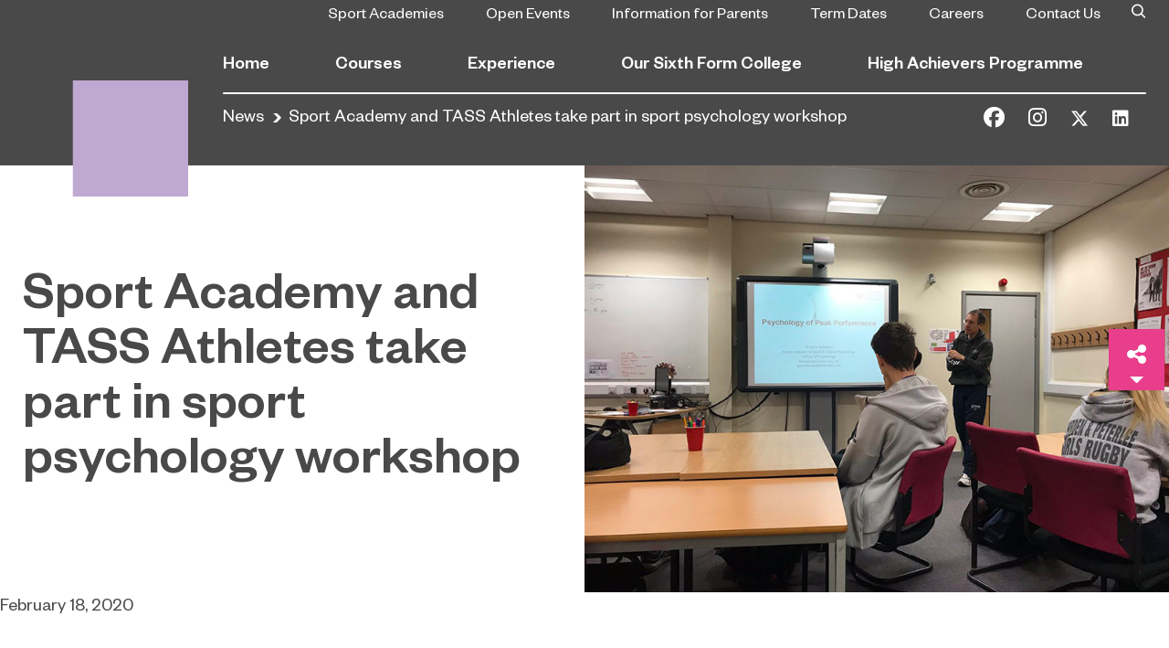

--- FILE ---
content_type: text/html; charset=UTF-8
request_url: https://hartlepoolsixth.ac.uk/the-college/news/article/sport-academy-and-tass-athletes-take-part-in-sport-psychology-workshop/
body_size: 15987
content:
<!doctype html>
<html lang="en-US">
<head>
  <meta charset="utf-8">
  <meta http-equiv="x-ua-compatible" content="ie=edge">
  <meta name="viewport" content="width=device-width, initial-scale=1, shrink-to-fit=no">
  <meta name='robots' content='index, follow, max-image-preview:large, max-snippet:-1, max-video-preview:-1' />

		<!-- Meta Tag Manager -->
		<meta name="gecko_domain_verification" content="21VD00x5rlefy4007daw52d9qz" />
		<!-- / Meta Tag Manager -->

	<!-- This site is optimized with the Yoast SEO Premium plugin v20.1 (Yoast SEO v20.1) - https://yoast.com/wordpress/plugins/seo/ -->
	<title>Sport Academy and TASS Athletes take part in sport psychology workshop - Hartlepool Sixth Form</title>
	<link rel="canonical" href="https://hartlepoolsixth.ac.uk/the-college/news/article/sport-academy-and-tass-athletes-take-part-in-sport-psychology-workshop/" />
	<meta property="og:locale" content="en_US" />
	<meta property="og:type" content="article" />
	<meta property="og:title" content="Sport Academy and TASS Athletes take part in sport psychology workshop - Hartlepool Sixth Form" />
	<meta property="og:description" content="Hartlepool Sixth Form College sport academy and TASS athletes have recently been involved in a sport psychology workshop with Newcastle University’s Dr. Gary Robinson. Gary, is the Senior Lecturer in Sport &amp; Clinical Psychology at Newcastle University and his workshop was centred around peak performance, confidence and mental health in sport. This was a great &hellip; Continued" />
	<meta property="og:url" content="https://hartlepoolsixth.ac.uk/the-college/news/article/sport-academy-and-tass-athletes-take-part-in-sport-psychology-workshop/" />
	<meta property="og:site_name" content="Hartlepool Sixth Form" />
	<meta property="article:publisher" content="https://www.facebook.com/hartlepoolsixth" />
	<meta property="article:published_time" content="2020-02-18T14:16:23+00:00" />
	<meta property="article:modified_time" content="2022-04-07T05:04:51+00:00" />
	<meta property="og:image" content="https://hartlepoolsixth.ac.uk/app/uploads/2020/02/HSF_Sport-Academy-and-TASS-Athletes-take-part-in-sport-psychology-workshop.jpg" />
	<meta property="og:image:width" content="800" />
	<meta property="og:image:height" content="600" />
	<meta property="og:image:type" content="image/jpeg" />
	<meta name="author" content="Kaylee Spurling" />
	<meta name="twitter:card" content="summary_large_image" />
	<meta name="twitter:creator" content="@hartlepoolsixth" />
	<meta name="twitter:site" content="@hartlepoolsixth" />
	<meta name="twitter:label1" content="Written by" />
	<meta name="twitter:data1" content="Kaylee Spurling" />
	<meta name="twitter:label2" content="Est. reading time" />
	<meta name="twitter:data2" content="1 minute" />
	<script type="application/ld+json" class="yoast-schema-graph">{"@context":"https://schema.org","@graph":[{"@type":"Article","@id":"https://hartlepoolsixth.ac.uk/the-college/news/article/sport-academy-and-tass-athletes-take-part-in-sport-psychology-workshop/#article","isPartOf":{"@id":"https://hartlepoolsixth.ac.uk/the-college/news/article/sport-academy-and-tass-athletes-take-part-in-sport-psychology-workshop/"},"author":{"name":"Kaylee Spurling","@id":"https://hartlepoolsixth.ac.uk/#/schema/person/5fb095a35fb13bb90973618c73920b97"},"headline":"Sport Academy and TASS Athletes take part in sport psychology workshop","datePublished":"2020-02-18T14:16:23+00:00","dateModified":"2022-04-07T05:04:51+00:00","mainEntityOfPage":{"@id":"https://hartlepoolsixth.ac.uk/the-college/news/article/sport-academy-and-tass-athletes-take-part-in-sport-psychology-workshop/"},"wordCount":176,"publisher":{"@id":"https://hartlepoolsixth.ac.uk/#organization"},"image":{"@id":"https://hartlepoolsixth.ac.uk/the-college/news/article/sport-academy-and-tass-athletes-take-part-in-sport-psychology-workshop/#primaryimage"},"thumbnailUrl":"https://hartlepoolsixth.ac.uk/app/uploads/2020/02/HSF_Sport-Academy-and-TASS-Athletes-take-part-in-sport-psychology-workshop.jpg","articleSection":["School leaver","Sport &amp; Exercise Sciences","Sport Development Centre"],"inLanguage":"en-US"},{"@type":"WebPage","@id":"https://hartlepoolsixth.ac.uk/the-college/news/article/sport-academy-and-tass-athletes-take-part-in-sport-psychology-workshop/","url":"https://hartlepoolsixth.ac.uk/the-college/news/article/sport-academy-and-tass-athletes-take-part-in-sport-psychology-workshop/","name":"Sport Academy and TASS Athletes take part in sport psychology workshop - Hartlepool Sixth Form","isPartOf":{"@id":"https://hartlepoolsixth.ac.uk/#website"},"primaryImageOfPage":{"@id":"https://hartlepoolsixth.ac.uk/the-college/news/article/sport-academy-and-tass-athletes-take-part-in-sport-psychology-workshop/#primaryimage"},"image":{"@id":"https://hartlepoolsixth.ac.uk/the-college/news/article/sport-academy-and-tass-athletes-take-part-in-sport-psychology-workshop/#primaryimage"},"thumbnailUrl":"https://hartlepoolsixth.ac.uk/app/uploads/2020/02/HSF_Sport-Academy-and-TASS-Athletes-take-part-in-sport-psychology-workshop.jpg","datePublished":"2020-02-18T14:16:23+00:00","dateModified":"2022-04-07T05:04:51+00:00","breadcrumb":{"@id":"https://hartlepoolsixth.ac.uk/the-college/news/article/sport-academy-and-tass-athletes-take-part-in-sport-psychology-workshop/#breadcrumb"},"inLanguage":"en-US","potentialAction":[{"@type":"ReadAction","target":["https://hartlepoolsixth.ac.uk/the-college/news/article/sport-academy-and-tass-athletes-take-part-in-sport-psychology-workshop/"]}]},{"@type":"ImageObject","inLanguage":"en-US","@id":"https://hartlepoolsixth.ac.uk/the-college/news/article/sport-academy-and-tass-athletes-take-part-in-sport-psychology-workshop/#primaryimage","url":"https://hartlepoolsixth.ac.uk/app/uploads/2020/02/HSF_Sport-Academy-and-TASS-Athletes-take-part-in-sport-psychology-workshop.jpg","contentUrl":"https://hartlepoolsixth.ac.uk/app/uploads/2020/02/HSF_Sport-Academy-and-TASS-Athletes-take-part-in-sport-psychology-workshop.jpg","width":800,"height":600},{"@type":"BreadcrumbList","@id":"https://hartlepoolsixth.ac.uk/the-college/news/article/sport-academy-and-tass-athletes-take-part-in-sport-psychology-workshop/#breadcrumb","itemListElement":[{"@type":"ListItem","position":1,"name":"News","item":"https://hartlepoolsixth.ac.uk/sixth-form/news/"},{"@type":"ListItem","position":2,"name":"Sport Academy and TASS Athletes take part in sport psychology workshop"}]},{"@type":"WebSite","@id":"https://hartlepoolsixth.ac.uk/#website","url":"https://hartlepoolsixth.ac.uk/","name":"Hartlepool Sixth Form","description":"","publisher":{"@id":"https://hartlepoolsixth.ac.uk/#organization"},"potentialAction":[{"@type":"SearchAction","target":{"@type":"EntryPoint","urlTemplate":"https://hartlepoolsixth.ac.uk/?s={search_term_string}"},"query-input":"required name=search_term_string"}],"inLanguage":"en-US"},{"@type":"Organization","@id":"https://hartlepoolsixth.ac.uk/#organization","name":"Hartlepool Sixth Form","url":"https://hartlepoolsixth.ac.uk/","logo":{"@type":"ImageObject","inLanguage":"en-US","@id":"https://hartlepoolsixth.ac.uk/#/schema/logo/image/","url":"https://hartlepoolsixth.ac.uk/app/uploads/2024/07/Hartlepool-Sixth-Form-College_white_CMYK.png","contentUrl":"https://hartlepoolsixth.ac.uk/app/uploads/2024/07/Hartlepool-Sixth-Form-College_white_CMYK.png","width":1182,"height":877,"caption":"Hartlepool Sixth Form"},"image":{"@id":"https://hartlepoolsixth.ac.uk/#/schema/logo/image/"},"sameAs":["https://www.facebook.com/hartlepoolsixth","https://twitter.com/hartlepoolsixth","https://www.instagram.com/hartlepoolsixth/","https://www.linkedin.com/school/sunderland-college/","https://en.wikipedia.org/wiki/Sunderland_College"]},{"@type":"Person","@id":"https://hartlepoolsixth.ac.uk/#/schema/person/5fb095a35fb13bb90973618c73920b97","name":"Kaylee Spurling","image":{"@type":"ImageObject","inLanguage":"en-US","@id":"https://hartlepoolsixth.ac.uk/#/schema/person/image/","url":"https://secure.gravatar.com/avatar/2d529d5fe27b31693168fdb32fc53042?s=96&d=mm&r=g","contentUrl":"https://secure.gravatar.com/avatar/2d529d5fe27b31693168fdb32fc53042?s=96&d=mm&r=g","caption":"Kaylee Spurling"}}]}</script>
	<!-- / Yoast SEO Premium plugin. -->


<link rel='dns-prefetch' href='//fonts.googleapis.com' />
<link rel='dns-prefetch' href='//mk0hartlepoolfe8nxdp.kinstacdn.com' />
<link rel='dns-prefetch' href='//www.googletagmanager.com' />
<link rel='dns-prefetch' href='//fonts.gstatic.com' />
<link rel='dns-prefetch' href='//cdn.livechatinc.com' />
<link rel='dns-prefetch' href='//maps.googleapis.com' />
<style type="text/css">
img.wp-smiley,
img.emoji {
	display: inline !important;
	border: none !important;
	box-shadow: none !important;
	height: 1em !important;
	width: 1em !important;
	margin: 0 0.07em !important;
	vertical-align: -0.1em !important;
	background: none !important;
	padding: 0 !important;
}
</style>
	<link rel='stylesheet' id='wp-block-library-css' href='https://hartlepoolsixth.ac.uk/wp/wp-includes/css/dist/block-library/style.min.css?ver=6.3.2' type='text/css' media='all' />
<style id='classic-theme-styles-inline-css' type='text/css'>
/*! This file is auto-generated */
.wp-block-button__link{color:#fff;background-color:#32373c;border-radius:9999px;box-shadow:none;text-decoration:none;padding:calc(.667em + 2px) calc(1.333em + 2px);font-size:1.125em}.wp-block-file__button{background:#32373c;color:#fff;text-decoration:none}
</style>
<style id='global-styles-inline-css' type='text/css'>
body{--wp--preset--color--black: #000000;--wp--preset--color--cyan-bluish-gray: #abb8c3;--wp--preset--color--white: #ffffff;--wp--preset--color--pale-pink: #f78da7;--wp--preset--color--vivid-red: #cf2e2e;--wp--preset--color--luminous-vivid-orange: #ff6900;--wp--preset--color--luminous-vivid-amber: #fcb900;--wp--preset--color--light-green-cyan: #7bdcb5;--wp--preset--color--vivid-green-cyan: #00d084;--wp--preset--color--pale-cyan-blue: #8ed1fc;--wp--preset--color--vivid-cyan-blue: #0693e3;--wp--preset--color--vivid-purple: #9b51e0;--wp--preset--gradient--vivid-cyan-blue-to-vivid-purple: linear-gradient(135deg,rgba(6,147,227,1) 0%,rgb(155,81,224) 100%);--wp--preset--gradient--light-green-cyan-to-vivid-green-cyan: linear-gradient(135deg,rgb(122,220,180) 0%,rgb(0,208,130) 100%);--wp--preset--gradient--luminous-vivid-amber-to-luminous-vivid-orange: linear-gradient(135deg,rgba(252,185,0,1) 0%,rgba(255,105,0,1) 100%);--wp--preset--gradient--luminous-vivid-orange-to-vivid-red: linear-gradient(135deg,rgba(255,105,0,1) 0%,rgb(207,46,46) 100%);--wp--preset--gradient--very-light-gray-to-cyan-bluish-gray: linear-gradient(135deg,rgb(238,238,238) 0%,rgb(169,184,195) 100%);--wp--preset--gradient--cool-to-warm-spectrum: linear-gradient(135deg,rgb(74,234,220) 0%,rgb(151,120,209) 20%,rgb(207,42,186) 40%,rgb(238,44,130) 60%,rgb(251,105,98) 80%,rgb(254,248,76) 100%);--wp--preset--gradient--blush-light-purple: linear-gradient(135deg,rgb(255,206,236) 0%,rgb(152,150,240) 100%);--wp--preset--gradient--blush-bordeaux: linear-gradient(135deg,rgb(254,205,165) 0%,rgb(254,45,45) 50%,rgb(107,0,62) 100%);--wp--preset--gradient--luminous-dusk: linear-gradient(135deg,rgb(255,203,112) 0%,rgb(199,81,192) 50%,rgb(65,88,208) 100%);--wp--preset--gradient--pale-ocean: linear-gradient(135deg,rgb(255,245,203) 0%,rgb(182,227,212) 50%,rgb(51,167,181) 100%);--wp--preset--gradient--electric-grass: linear-gradient(135deg,rgb(202,248,128) 0%,rgb(113,206,126) 100%);--wp--preset--gradient--midnight: linear-gradient(135deg,rgb(2,3,129) 0%,rgb(40,116,252) 100%);--wp--preset--font-size--small: 13px;--wp--preset--font-size--medium: 20px;--wp--preset--font-size--large: 36px;--wp--preset--font-size--x-large: 42px;--wp--preset--spacing--20: 0.44rem;--wp--preset--spacing--30: 0.67rem;--wp--preset--spacing--40: 1rem;--wp--preset--spacing--50: 1.5rem;--wp--preset--spacing--60: 2.25rem;--wp--preset--spacing--70: 3.38rem;--wp--preset--spacing--80: 5.06rem;--wp--preset--shadow--natural: 6px 6px 9px rgba(0, 0, 0, 0.2);--wp--preset--shadow--deep: 12px 12px 50px rgba(0, 0, 0, 0.4);--wp--preset--shadow--sharp: 6px 6px 0px rgba(0, 0, 0, 0.2);--wp--preset--shadow--outlined: 6px 6px 0px -3px rgba(255, 255, 255, 1), 6px 6px rgba(0, 0, 0, 1);--wp--preset--shadow--crisp: 6px 6px 0px rgba(0, 0, 0, 1);}:where(.is-layout-flex){gap: 0.5em;}:where(.is-layout-grid){gap: 0.5em;}body .is-layout-flow > .alignleft{float: left;margin-inline-start: 0;margin-inline-end: 2em;}body .is-layout-flow > .alignright{float: right;margin-inline-start: 2em;margin-inline-end: 0;}body .is-layout-flow > .aligncenter{margin-left: auto !important;margin-right: auto !important;}body .is-layout-constrained > .alignleft{float: left;margin-inline-start: 0;margin-inline-end: 2em;}body .is-layout-constrained > .alignright{float: right;margin-inline-start: 2em;margin-inline-end: 0;}body .is-layout-constrained > .aligncenter{margin-left: auto !important;margin-right: auto !important;}body .is-layout-constrained > :where(:not(.alignleft):not(.alignright):not(.alignfull)){max-width: var(--wp--style--global--content-size);margin-left: auto !important;margin-right: auto !important;}body .is-layout-constrained > .alignwide{max-width: var(--wp--style--global--wide-size);}body .is-layout-flex{display: flex;}body .is-layout-flex{flex-wrap: wrap;align-items: center;}body .is-layout-flex > *{margin: 0;}body .is-layout-grid{display: grid;}body .is-layout-grid > *{margin: 0;}:where(.wp-block-columns.is-layout-flex){gap: 2em;}:where(.wp-block-columns.is-layout-grid){gap: 2em;}:where(.wp-block-post-template.is-layout-flex){gap: 1.25em;}:where(.wp-block-post-template.is-layout-grid){gap: 1.25em;}.has-black-color{color: var(--wp--preset--color--black) !important;}.has-cyan-bluish-gray-color{color: var(--wp--preset--color--cyan-bluish-gray) !important;}.has-white-color{color: var(--wp--preset--color--white) !important;}.has-pale-pink-color{color: var(--wp--preset--color--pale-pink) !important;}.has-vivid-red-color{color: var(--wp--preset--color--vivid-red) !important;}.has-luminous-vivid-orange-color{color: var(--wp--preset--color--luminous-vivid-orange) !important;}.has-luminous-vivid-amber-color{color: var(--wp--preset--color--luminous-vivid-amber) !important;}.has-light-green-cyan-color{color: var(--wp--preset--color--light-green-cyan) !important;}.has-vivid-green-cyan-color{color: var(--wp--preset--color--vivid-green-cyan) !important;}.has-pale-cyan-blue-color{color: var(--wp--preset--color--pale-cyan-blue) !important;}.has-vivid-cyan-blue-color{color: var(--wp--preset--color--vivid-cyan-blue) !important;}.has-vivid-purple-color{color: var(--wp--preset--color--vivid-purple) !important;}.has-black-background-color{background-color: var(--wp--preset--color--black) !important;}.has-cyan-bluish-gray-background-color{background-color: var(--wp--preset--color--cyan-bluish-gray) !important;}.has-white-background-color{background-color: var(--wp--preset--color--white) !important;}.has-pale-pink-background-color{background-color: var(--wp--preset--color--pale-pink) !important;}.has-vivid-red-background-color{background-color: var(--wp--preset--color--vivid-red) !important;}.has-luminous-vivid-orange-background-color{background-color: var(--wp--preset--color--luminous-vivid-orange) !important;}.has-luminous-vivid-amber-background-color{background-color: var(--wp--preset--color--luminous-vivid-amber) !important;}.has-light-green-cyan-background-color{background-color: var(--wp--preset--color--light-green-cyan) !important;}.has-vivid-green-cyan-background-color{background-color: var(--wp--preset--color--vivid-green-cyan) !important;}.has-pale-cyan-blue-background-color{background-color: var(--wp--preset--color--pale-cyan-blue) !important;}.has-vivid-cyan-blue-background-color{background-color: var(--wp--preset--color--vivid-cyan-blue) !important;}.has-vivid-purple-background-color{background-color: var(--wp--preset--color--vivid-purple) !important;}.has-black-border-color{border-color: var(--wp--preset--color--black) !important;}.has-cyan-bluish-gray-border-color{border-color: var(--wp--preset--color--cyan-bluish-gray) !important;}.has-white-border-color{border-color: var(--wp--preset--color--white) !important;}.has-pale-pink-border-color{border-color: var(--wp--preset--color--pale-pink) !important;}.has-vivid-red-border-color{border-color: var(--wp--preset--color--vivid-red) !important;}.has-luminous-vivid-orange-border-color{border-color: var(--wp--preset--color--luminous-vivid-orange) !important;}.has-luminous-vivid-amber-border-color{border-color: var(--wp--preset--color--luminous-vivid-amber) !important;}.has-light-green-cyan-border-color{border-color: var(--wp--preset--color--light-green-cyan) !important;}.has-vivid-green-cyan-border-color{border-color: var(--wp--preset--color--vivid-green-cyan) !important;}.has-pale-cyan-blue-border-color{border-color: var(--wp--preset--color--pale-cyan-blue) !important;}.has-vivid-cyan-blue-border-color{border-color: var(--wp--preset--color--vivid-cyan-blue) !important;}.has-vivid-purple-border-color{border-color: var(--wp--preset--color--vivid-purple) !important;}.has-vivid-cyan-blue-to-vivid-purple-gradient-background{background: var(--wp--preset--gradient--vivid-cyan-blue-to-vivid-purple) !important;}.has-light-green-cyan-to-vivid-green-cyan-gradient-background{background: var(--wp--preset--gradient--light-green-cyan-to-vivid-green-cyan) !important;}.has-luminous-vivid-amber-to-luminous-vivid-orange-gradient-background{background: var(--wp--preset--gradient--luminous-vivid-amber-to-luminous-vivid-orange) !important;}.has-luminous-vivid-orange-to-vivid-red-gradient-background{background: var(--wp--preset--gradient--luminous-vivid-orange-to-vivid-red) !important;}.has-very-light-gray-to-cyan-bluish-gray-gradient-background{background: var(--wp--preset--gradient--very-light-gray-to-cyan-bluish-gray) !important;}.has-cool-to-warm-spectrum-gradient-background{background: var(--wp--preset--gradient--cool-to-warm-spectrum) !important;}.has-blush-light-purple-gradient-background{background: var(--wp--preset--gradient--blush-light-purple) !important;}.has-blush-bordeaux-gradient-background{background: var(--wp--preset--gradient--blush-bordeaux) !important;}.has-luminous-dusk-gradient-background{background: var(--wp--preset--gradient--luminous-dusk) !important;}.has-pale-ocean-gradient-background{background: var(--wp--preset--gradient--pale-ocean) !important;}.has-electric-grass-gradient-background{background: var(--wp--preset--gradient--electric-grass) !important;}.has-midnight-gradient-background{background: var(--wp--preset--gradient--midnight) !important;}.has-small-font-size{font-size: var(--wp--preset--font-size--small) !important;}.has-medium-font-size{font-size: var(--wp--preset--font-size--medium) !important;}.has-large-font-size{font-size: var(--wp--preset--font-size--large) !important;}.has-x-large-font-size{font-size: var(--wp--preset--font-size--x-large) !important;}
.wp-block-navigation a:where(:not(.wp-element-button)){color: inherit;}
:where(.wp-block-post-template.is-layout-flex){gap: 1.25em;}:where(.wp-block-post-template.is-layout-grid){gap: 1.25em;}
:where(.wp-block-columns.is-layout-flex){gap: 2em;}:where(.wp-block-columns.is-layout-grid){gap: 2em;}
.wp-block-pullquote{font-size: 1.5em;line-height: 1.6;}
</style>
<link rel='stylesheet' id='fl-builder-layout-bundle-6d3a84b6628ba5e930a0850e238bc0a1-css' href='https://hartlepoolsixth.ac.uk/app/uploads/bb-plugin/cache/6d3a84b6628ba5e930a0850e238bc0a1-layout-bundle.css?ver=2.8.4.4-1.4.0.2' type='text/css' media='all' />
<link rel='stylesheet' id='searchwp-forms-css' href='https://hartlepoolsixth.ac.uk/app/plugins/searchwp/assets/css/frontend/search-forms.css?ver=4.3.8' type='text/css' media='all' />
<link rel='stylesheet' id='searchwp-results-page-css' href='https://hartlepoolsixth.ac.uk/app/plugins/searchwp/assets/css/frontend/results-page.css?ver=4.3.8' type='text/css' media='all' />
<link rel='stylesheet' id='fonts/google-css' href='https://fonts.googleapis.com/css?family=Caveat%3A400%2C700&#038;display=swap&#038;ver=6.3.2' type='text/css' media='all' />
<link rel='stylesheet' id='sage/main.css-css' href='https://hartlepoolsixth.ac.uk/app/themes/sunderland/dist/styles/main_e8e596fc.css' type='text/css' media='all' />
<link rel='stylesheet' id='pp-animate-css' href='https://hartlepoolsixth.ac.uk/app/plugins/bbpowerpack/assets/css/animate.min.css?ver=3.5.1' type='text/css' media='all' />
<link rel='stylesheet' id='csshero-main-stylesheet-css' href='https://hartlepoolsixth.ac.uk/app/uploads/2025/07/csshero-static-style-sunderland.css?ver=7' type='text/css' media='all' />
<!--n2css--><script type='text/javascript' src='https://hartlepoolsixth.ac.uk/wp/wp-includes/js/jquery/jquery.min.js?ver=3.7.0' id='jquery-core-js'></script>
<script type='text/javascript' src='https://hartlepoolsixth.ac.uk/wp/wp-includes/js/jquery/jquery-migrate.min.js?ver=3.4.1' id='jquery-migrate-js'></script>
<link rel="https://api.w.org/" href="https://hartlepoolsixth.ac.uk/wp-json/" /><link rel="alternate" type="application/json" href="https://hartlepoolsixth.ac.uk/wp-json/wp/v2/posts/11271" /><link rel="EditURI" type="application/rsd+xml" title="RSD" href="https://hartlepoolsixth.ac.uk/wp/xmlrpc.php?rsd" />
<meta name="generator" content="WordPress 6.3.2" />
<link rel='shortlink' href='https://hartlepoolsixth.ac.uk/?p=11271' />
<link rel="alternate" type="application/json+oembed" href="https://hartlepoolsixth.ac.uk/wp-json/oembed/1.0/embed?url=https%3A%2F%2Fhartlepoolsixth.ac.uk%2Fthe-college%2Fnews%2Farticle%2Fsport-academy-and-tass-athletes-take-part-in-sport-psychology-workshop%2F" />
<link rel="alternate" type="text/xml+oembed" href="https://hartlepoolsixth.ac.uk/wp-json/oembed/1.0/embed?url=https%3A%2F%2Fhartlepoolsixth.ac.uk%2Fthe-college%2Fnews%2Farticle%2Fsport-academy-and-tass-athletes-take-part-in-sport-psychology-workshop%2F&#038;format=xml" />
		<script>
			var bb_powerpack = {
				ajaxurl: 'https://hartlepoolsixth.ac.uk/wp/wp-admin/admin-ajax.php',
				search_term: '',
				callback: function() {}
			};
		</script>
		<!-- Stream WordPress user activity plugin v3.10.0 -->

<!--BEGIN: TRACKING CODE MANAGER (v2.0.16) BY INTELLYWP.COM IN HEAD//-->
<!-- Global site tag (gtag.js) - Google Analytics -->
<script async src="https://www.googletagmanager.com/gtag/js?id=G-6S25TM6HNW"></script>
<script>
  window.dataLayer = window.dataLayer || [];
  function gtag(){dataLayer.push(arguments);}
  gtag('js', new Date());

  gtag('config', 'G-6S25TM6HNW');
</script>
<!-- Google Tag Manager -->
<script>(function(w,d,s,l,i){w[l]=w[l]||[];w[l].push({'gtm.start':
new Date().getTime(),event:'gtm.js'});var f=d.getElementsByTagName(s)[0],
j=d.createElement(s),dl=l!='dataLayer'?'&l='+l:'';j.async=true;j.src=
'https://www.googletagmanager.com/gtm.js?id='+i+dl;f.parentNode.insertBefore(j,f);
})(window,document,'script','dataLayer','GTM-KDDXGLB');</script>
<!-- End Google Tag Manager -->
<script type="text/javascript">
  window._mfq = window._mfq || [];
  (function() {
    var mf = document.createElement("script");
    mf.type = "text/javascript"; mf.defer = true;
    mf.src = "//cdn.mouseflow.com/projects/63ca9ecd-e4cd-41ee-94b6-bac6d1e91f0d.js";
    document.getElementsByTagName("head")[0].appendChild(mf);
  })();
</script>
<!--END: https://wordpress.org/plugins/tracking-code-manager IN HEAD//--><style type="text/css">.recentcomments a{display:inline !important;padding:0 !important;margin:0 !important;}</style><style type="text/css">.broken_link, a.broken_link {
	text-decoration: line-through;
}</style><link rel="icon" href="https://hartlepoolsixth.ac.uk/app/uploads/2025/01/cropped-424967550_882448360557703_5721248527143121512_n-32x32.jpg" sizes="32x32" />
<link rel="icon" href="https://hartlepoolsixth.ac.uk/app/uploads/2025/01/cropped-424967550_882448360557703_5721248527143121512_n-192x192.jpg" sizes="192x192" />
<link rel="apple-touch-icon" href="https://hartlepoolsixth.ac.uk/app/uploads/2025/01/cropped-424967550_882448360557703_5721248527143121512_n-180x180.jpg" />
<meta name="msapplication-TileImage" content="https://hartlepoolsixth.ac.uk/app/uploads/2025/01/cropped-424967550_882448360557703_5721248527143121512_n-270x270.jpg" />
		<style type="text/css" id="wp-custom-css">
			.broken_link, a.broken_link {
    text-decoration: none;
}

.info-section {
    background-color: #fff;
}

html :where(img) {
    height: auto;
    max-width: 100%;
}

@media only screen and (max-width: 768px) {

	.course-information-table-section table {
        display: flex;
        justify-content: center;
	}

	.course-information-table-section table tr {
        display: flex;
	    flex-direction: column;
	}

	.course-information-table-section table th {
		border-bottom: none;
		border-top: none;
		padding: 1.7rem;
		padding-top: 2.5rem;
		padding-bottom: rem;
		padding-top: 2px !important;
	padding-bottom: 25px !important;
		min-height: 90px;
	}

	.course-information-table-section table td {
		border-top: none;
		padding: 1.7rem;
		padding-top: 3.0rem;
		padding-bottom: rem;
			padding-top: 15px !important;
	padding-bottom: 6px !important;
	}

}

.chat-position{
	position: fixed;
  bottom: 0;
  right: 0;
	z-index: 99;
}

.info-banner-wrap {
    padding-top: 130px !important;
    padding-right: 30px;
    padding-bottom: 30px;
    padding-left: 30px;
}
.banner-title {
    padding: 0 20px !important;
    font-family: Arial, Helvetica, Verdana, sans-serif;
    font-weight: 700;
    font-size: 70px;
    padding-right: 20px;
    width: fit-content;
    background: #003278;
		color: #fff !important;
}
		</style>
		<style id="kirki-inline-styles"></style>  <script src="https://kit.fontawesome.com/bb5148ae9d.js" crossorigin="anonymous"></script>
</head>

<body class="post-template-default single single-post postid-11271 single-format-standard fl-builder-2-8-4-4 fl-themer-1-4-0-2 fl-theme-builder-singular fl-theme-builder-singular-post-single sport-academy-and-tass-athletes-take-part-in-sport-psychology-workshop hsf app-data index-data singular-data single-data single-post-data single-post-sport-academy-and-tass-athletes-take-part-in-sport-psychology-workshop-data">

<!--BEGIN: TRACKING CODE MANAGER (v2.0.16) BY INTELLYWP.COM IN BODY//-->
<!-- Google Tag Manager (noscript) -->
<noscript><iframe src="https://www.googletagmanager.com/ns.html?id=GTM-KDDXGLB" height="0" width="0"></iframe></noscript>
<!-- End Google Tag Manager (noscript) -->
<!--END: https://wordpress.org/plugins/tracking-code-manager IN BODY//-->
<header id="header" class="type-nc-primary-purple">
  <div class="container-fluid">
    <div class="logo-bar">
      <a href="https://hartlepoolsixth.ac.uk/">
        <picture class="logo main-logo">
          <source media="(max-width: 1199.98px)" srcset="https://hartlepoolsixth.ac.uk/app/uploads/2025/03/HSFC_special-usage_small_mobile_primary-lilac.png">
          <source media="(min-width: 1120px)" srcset="https://hartlepoolsixth.ac.uk/app/uploads/2025/03/e36adae0-8842-4bb3-b55c-942d5be8ec8a-1.png">
          <img src="https://hartlepoolsixth.ac.uk/app/uploads/2025/03/e36adae0-8842-4bb3-b55c-942d5be8ec8a-1.png" alt="logo">
        </picture>
      </a>
              <strong style="background: url('https://hartlepoolsixth.ac.uk/app/uploads/2025/03/e36adae0-8842-4bb3-b55c-942d5be8ec8a-1.png') no-repeat;" class="logo scrolled d-none">
          <a href="https://hartlepoolsixth.ac.uk/">Hartlepool Sixth Form</a>
        </strong>
            <a href="#" class="btn-menu d-xl-none"><span></span><span></span><span></span></a>
    </div><!-- end logo-bar -->
    <div class="header-holder">
      <div class="top-bar">
                  <nav class="top-nav">
            <ul><li id="menu-item-33343" class="menu-item menu-item-type-post_type menu-item-object-page menu-item-33343"><a href="https://hartlepoolsixth.ac.uk/experience/sport-academies/">Sport Academies</a></li>
<li id="menu-item-14635" class="menu-item menu-item-type-custom menu-item-object-custom menu-item-14635"><a href="https://www.hartlepoolsixth.ac.uk/the-college/events/">Open Events</a></li>
<li id="menu-item-28328" class="menu-item menu-item-type-post_type menu-item-object-page menu-item-28328"><a href="https://hartlepoolsixth.ac.uk/courses/school-leaver/information-for-parents/">Information for Parents</a></li>
<li id="menu-item-7734" class="menu-item menu-item-type-post_type menu-item-object-page menu-item-7734"><a href="https://hartlepoolsixth.ac.uk/sixth-form/term-dates/">Term Dates</a></li>
<li id="menu-item-10056" class="menu-item menu-item-type-custom menu-item-object-custom menu-item-10056"><a href="https://jobs.educationpartnershipne.ac.uk/">Careers</a></li>
<li id="menu-item-15295" class="menu-item menu-item-type-custom menu-item-object-custom menu-item-15295"><a href="https://hartlepoolsixth.ac.uk/home/contact-us/">Contact Us</a></li>
</ul>
          </nav><!-- end top-nav -->
                <form action="https://hartlepoolsixth.ac.uk" class="top-bar-search">
          <label for="top-bar-search-toggle"></label>
          <input class="sr-only" type="checkbox" id="top-bar-search-toggle">
          <div class="top-bar-active-fields">
            <input name="s" type="search" value="">
            <input name="submit" type="submit">
          </div>
        </form>
        <!--  -->
      </div><!-- end top-bar -->
              <nav class="main-nav" role="navigation" aria-label="desktop navigation">
          <ul><li id="menu-item-13" class="menu-item menu-item-type-post_type menu-item-object-page menu-item-home menu-item-13"><a href="https://hartlepoolsixth.ac.uk/">Home</a></li>
<li id="menu-item-15" class="menu-item menu-item-type-post_type menu-item-object-page menu-item-has-children menu-item-15"><a href="https://hartlepoolsixth.ac.uk/courses/">Courses</a>
<ul class="sub-menu">
	<li id="menu-item-8334" class="menu-item menu-item-type-custom menu-item-object-custom menu-item-8334"><a href="/courses/course-search/">Course Search</a></li>
	<li id="menu-item-23" class="menu-item menu-item-type-post_type menu-item-object-page menu-item-has-children menu-item-23"><a href="https://hartlepoolsixth.ac.uk/courses/school-leaver/">School Leaver</a>
	<ul class="sub-menu">
		<li id="menu-item-33025" class="menu-item menu-item-type-post_type menu-item-object-page menu-item-has-children menu-item-33025"><a href="https://hartlepoolsixth.ac.uk/courses/school-leaver/academies-and-pathways/">Academies and Pathways</a>
		<ul class="sub-menu">
			<li id="menu-item-33027" class="menu-item menu-item-type-post_type menu-item-object-page menu-item-33027"><a href="https://hartlepoolsixth.ac.uk/courses/school-leaver/academies-and-pathways/health-education-and-childcare-academy/">Heath, Education and Childcare Academy</a></li>
			<li id="menu-item-33026" class="menu-item menu-item-type-post_type menu-item-object-page menu-item-33026"><a href="https://hartlepoolsixth.ac.uk/courses/school-leaver/academies-and-pathways/creative-and-culture-academy/">Creative and Culture Academy</a></li>
			<li id="menu-item-33028" class="menu-item menu-item-type-post_type menu-item-object-page menu-item-33028"><a href="https://hartlepoolsixth.ac.uk/courses/school-leaver/academies-and-pathways/sports-scientist-academy/">Sports Scientist Academy</a></li>
			<li id="menu-item-33029" class="menu-item menu-item-type-post_type menu-item-object-page menu-item-33029"><a href="https://hartlepoolsixth.ac.uk/courses/school-leaver/academies-and-pathways/stem-and-digital-academy/">STEM and Digital Academy</a></li>
			<li id="menu-item-33030" class="menu-item menu-item-type-post_type menu-item-object-page menu-item-33030"><a href="https://hartlepoolsixth.ac.uk/courses/school-leaver/academies-and-pathways/humanities-and-social-sciences-academy/">Humanities and Social Sciences Academy</a></li>
		</ul>
</li>
		<li id="menu-item-29" class="menu-item menu-item-type-post_type menu-item-object-page menu-item-29"><a href="https://hartlepoolsixth.ac.uk/courses/school-leaver/a-levels/">A-Levels</a></li>
		<li id="menu-item-35" class="menu-item menu-item-type-post_type menu-item-object-page menu-item-35"><a href="https://hartlepoolsixth.ac.uk/courses/school-leaver/t-levels/">T Levels</a></li>
		<li id="menu-item-7740" class="menu-item menu-item-type-post_type menu-item-object-page menu-item-7740"><a href="https://hartlepoolsixth.ac.uk/courses/school-leaver/vocational-courses/">Vocational Courses</a></li>
		<li id="menu-item-34440" class="menu-item menu-item-type-post_type menu-item-object-page menu-item-34440"><a href="https://hartlepoolsixth.ac.uk/courses/school-leaver/high-achievers-programme/">High Achievers Programme</a></li>
		<li id="menu-item-20322" class="menu-item menu-item-type-post_type menu-item-object-page menu-item-20322"><a href="https://hartlepoolsixth.ac.uk/courses/school-leaver/future-ready/">Future Ready</a></li>
		<li id="menu-item-25" class="menu-item menu-item-type-post_type menu-item-object-page menu-item-25"><a href="https://hartlepoolsixth.ac.uk/courses/school-leaver/which-route-is-right-for-you/">Which route is right for you?</a></li>
		<li id="menu-item-28454" class="menu-item menu-item-type-post_type menu-item-object-page menu-item-28454"><a href="https://hartlepoolsixth.ac.uk/courses/school-leaver/student-support/">Student Support</a></li>
		<li id="menu-item-111" class="menu-item menu-item-type-post_type menu-item-object-page menu-item-111"><a href="https://hartlepoolsixth.ac.uk/courses/school-leaver/information-for-parents/">Information for Parents</a></li>
		<li id="menu-item-32924" class="menu-item menu-item-type-post_type menu-item-object-page menu-item-32924"><a href="https://hartlepoolsixth.ac.uk/sen-local-offer/">SEN Local Offer</a></li>
		<li id="menu-item-32825" class="menu-item menu-item-type-post_type menu-item-object-page menu-item-32825"><a href="https://hartlepoolsixth.ac.uk/courses/prospectus/">Prospectus</a></li>
	</ul>
</li>
	<li id="menu-item-13670" class="menu-item menu-item-type-post_type menu-item-object-page menu-item-13670"><a href="https://hartlepoolsixth.ac.uk/courses/higher-education/">Higher Education</a></li>
	<li id="menu-item-34508" class="menu-item menu-item-type-custom menu-item-object-custom menu-item-34508"><a href="https://hartlepoolsixth.ac.uk/courses/virtual-learning/">Online Courses</a></li>
	<li id="menu-item-37760" class="menu-item menu-item-type-post_type menu-item-object-page menu-item-37760"><a href="https://hartlepoolsixth.ac.uk/courses/esol/">ESOL</a></li>
</ul>
</li>
<li id="menu-item-215" class="menu-item menu-item-type-post_type menu-item-object-page menu-item-has-children menu-item-215"><a href="https://hartlepoolsixth.ac.uk/experience/">Experience</a>
<ul class="sub-menu">
	<li id="menu-item-219" class="menu-item menu-item-type-post_type menu-item-object-page menu-item-219"><a href="https://hartlepoolsixth.ac.uk/experience/meet-our-students/">Meet our Students</a></li>
	<li id="menu-item-229" class="menu-item menu-item-type-post_type menu-item-object-page menu-item-229"><a href="https://hartlepoolsixth.ac.uk/experience/our-facilities/">Our Facilities</a></li>
	<li id="menu-item-30955" class="menu-item menu-item-type-post_type menu-item-object-page menu-item-30955"><a href="https://hartlepoolsixth.ac.uk/college-of-sanctuary/">College of Sanctuary</a></li>
	<li id="menu-item-38924" class="menu-item menu-item-type-post_type menu-item-object-page menu-item-38924"><a href="https://hartlepoolsixth.ac.uk/cfe-training-courses/">SEND Centre for Excellence</a></li>
	<li id="menu-item-33147" class="menu-item menu-item-type-post_type menu-item-object-page menu-item-has-children menu-item-33147"><a href="https://hartlepoolsixth.ac.uk/courses/school-leaver/student-support/">Student Support</a>
	<ul class="sub-menu">
		<li id="menu-item-33132" class="menu-item menu-item-type-post_type menu-item-object-page menu-item-33132"><a href="https://hartlepoolsixth.ac.uk/courses/school-leaver/student-support/learning-support/">Learning Support</a></li>
		<li id="menu-item-34432" class="menu-item menu-item-type-post_type menu-item-object-page menu-item-34432"><a href="https://hartlepoolsixth.ac.uk/experience/expert-friendly-support/counselling-support/">Counselling</a></li>
		<li id="menu-item-33131" class="menu-item menu-item-type-post_type menu-item-object-page menu-item-33131"><a href="https://hartlepoolsixth.ac.uk/courses/school-leaver/student-support/safeguarding-and-wellbeing/">Safeguarding and Wellbeing</a></li>
	</ul>
</li>
	<li id="menu-item-33072" class="menu-item menu-item-type-custom menu-item-object-custom menu-item-has-children menu-item-33072"><a href="https://hartlepoolsixth.ac.uk/experience/student-financial-support">Financial Support</a>
	<ul class="sub-menu">
		<li id="menu-item-33040" class="menu-item menu-item-type-post_type menu-item-object-page menu-item-33040"><a href="https://hartlepoolsixth.ac.uk/experience/student-financial-support/school-leaver-financial-support/">School Leaver Financial Support</a></li>
		<li id="menu-item-33038" class="menu-item menu-item-type-post_type menu-item-object-page menu-item-33038"><a href="https://hartlepoolsixth.ac.uk/experience/student-financial-support/adult-financial-support/">Financial Support for Adults</a></li>
		<li id="menu-item-33041" class="menu-item menu-item-type-post_type menu-item-object-page menu-item-33041"><a href="https://hartlepoolsixth.ac.uk/experience/student-financial-support/higher-education-financial-support/">Financial Support for Higher Education</a></li>
		<li id="menu-item-33039" class="menu-item menu-item-type-post_type menu-item-object-page menu-item-33039"><a href="https://hartlepoolsixth.ac.uk/financial-support-application/">Financial Support Application</a></li>
	</ul>
</li>
	<li id="menu-item-32681" class="menu-item menu-item-type-custom menu-item-object-custom menu-item-32681"><a href="https://hartlepoolsixth.ac.uk/experience/expert-friendly-support/careers-support/">Careers Support</a></li>
	<li id="menu-item-33361" class="menu-item menu-item-type-post_type menu-item-object-page menu-item-33361"><a href="https://hartlepoolsixth.ac.uk/experience/it-support/">IT Support</a></li>
	<li id="menu-item-36783" class="menu-item menu-item-type-post_type menu-item-object-page menu-item-36783"><a href="https://hartlepoolsixth.ac.uk/experience/sport-academies/">Sport Academies</a></li>
</ul>
</li>
<li id="menu-item-257" class="menu-item menu-item-type-post_type menu-item-object-page menu-item-has-children menu-item-257"><a href="https://hartlepoolsixth.ac.uk/sixth-form/">Our Sixth Form College</a>
<ul class="sub-menu">
	<li id="menu-item-28452" class="menu-item menu-item-type-post_type menu-item-object-page menu-item-28452"><a href="https://hartlepoolsixth.ac.uk/sixth-form/about-us/">About Us</a></li>
	<li id="menu-item-259" class="menu-item menu-item-type-post_type menu-item-object-page menu-item-259"><a href="https://hartlepoolsixth.ac.uk/sixth-form/our-people/">Our People</a></li>
	<li id="menu-item-33963" class="menu-item menu-item-type-post_type menu-item-object-page menu-item-33963"><a href="https://hartlepoolsixth.ac.uk/sixth-form/ofsted/">Ofsted</a></li>
	<li id="menu-item-271" class="menu-item menu-item-type-post_type menu-item-object-page menu-item-271"><a href="https://hartlepoolsixth.ac.uk/sixth-form/our-campus/">Our Campus</a></li>
	<li id="menu-item-295" class="menu-item menu-item-type-post_type menu-item-object-page menu-item-295"><a href="https://hartlepoolsixth.ac.uk/sixth-form/our-partners/">Our Partners</a></li>
	<li id="menu-item-37722" class="menu-item menu-item-type-post_type menu-item-object-page menu-item-37722"><a href="https://hartlepoolsixth.ac.uk/sixth-form/safe-to-say/">Safe to Say</a></li>
	<li id="menu-item-27429" class="menu-item menu-item-type-post_type menu-item-object-page menu-item-27429"><a href="https://hartlepoolsixth.ac.uk/sixth-form/school-engagement/">School Engagement</a></li>
	<li id="menu-item-311" class="menu-item menu-item-type-post_type menu-item-object-page current_page_parent menu-item-311"><a href="https://hartlepoolsixth.ac.uk/sixth-form/news/">News</a></li>
</ul>
</li>
<li id="menu-item-34437" class="menu-item menu-item-type-post_type menu-item-object-page menu-item-34437"><a href="https://hartlepoolsixth.ac.uk/courses/school-leaver/high-achievers-programme/">High Achievers Programme</a></li>
</ul>
        </nav><!-- end main-nav -->
            <div class="breadcrumbs-bar">
  <div class="breadcrumbs-bar-scrollable">
          <a href="#" class="btn-scroll-back">&nbsp;</a>
      <a href="#" class="btn-scroll-end">&nbsp;</a>
      <nav class="breadcrumb-nav" aria-label="breadcrumb">
        <ol class="breadcrumb">
                      <li class="breadcrumb-item">
                              <a href="https://hartlepoolsixth.ac.uk/sixth-form/news/" class="">News</a>
                          </li>
                      <li class="breadcrumb-item active">
                              Sport Academy and TASS Athletes take part in sport psychology workshop
                          </li>
                  </ol><!-- end breadcrumb -->
      </nav><!-- end breadcrumb-nav -->
      </div><!-- end breadcrumbs-bar-scrollable -->
      <ul class="social">
              <li><a href="https://www.facebook.com/hartlepoolsixth"><span class="fab fa-facebook"><span class="sr-only"></span></span></a></li>
              <li><a href="https://www.instagram.com/hartlepoolsixth/"><span class="fab fa-instagram"><span class="sr-only"></span></span></a></li>
              <li><a href="https://twitter.com/hartlepoolsixth"><span class="fa-kit fa-x-twitter-brands-solid"><span class="sr-only"></span></span></a></li>
              <li><a href="https://uk.linkedin.com/company/hartlepool-sixth-form-college"><span class="fa-brands fa-linkedin"><span class="sr-only"></span></span></a></li>
          </ul><!-- end social -->
  </div><!-- end breadcrumbs-bar -->

    </div><!-- end header-holder -->
  </div><!-- end container-fluid -->
  <div class="d-none">
          <nav id="mobile-menu" role="navigation" aria-label="mobile navigation">
        <ul><li class="menu-item menu-item-type-post_type menu-item-object-page menu-item-home menu-item-13"><a href="https://hartlepoolsixth.ac.uk/">Home</a></li>
<li class="menu-item menu-item-type-post_type menu-item-object-page menu-item-has-children menu-item-15"><a href="https://hartlepoolsixth.ac.uk/courses/">Courses</a>
<ul class="sub-menu">
	<li class="menu-item menu-item-type-custom menu-item-object-custom menu-item-8334"><a href="/courses/course-search/">Course Search</a></li>
	<li class="menu-item menu-item-type-post_type menu-item-object-page menu-item-has-children menu-item-23"><a href="https://hartlepoolsixth.ac.uk/courses/school-leaver/">School Leaver</a>
	<ul class="sub-menu">
		<li class="menu-item menu-item-type-post_type menu-item-object-page menu-item-has-children menu-item-33025"><a href="https://hartlepoolsixth.ac.uk/courses/school-leaver/academies-and-pathways/">Academies and Pathways</a>
		<ul class="sub-menu">
			<li class="menu-item menu-item-type-post_type menu-item-object-page menu-item-33027"><a href="https://hartlepoolsixth.ac.uk/courses/school-leaver/academies-and-pathways/health-education-and-childcare-academy/">Heath, Education and Childcare Academy</a></li>
			<li class="menu-item menu-item-type-post_type menu-item-object-page menu-item-33026"><a href="https://hartlepoolsixth.ac.uk/courses/school-leaver/academies-and-pathways/creative-and-culture-academy/">Creative and Culture Academy</a></li>
			<li class="menu-item menu-item-type-post_type menu-item-object-page menu-item-33028"><a href="https://hartlepoolsixth.ac.uk/courses/school-leaver/academies-and-pathways/sports-scientist-academy/">Sports Scientist Academy</a></li>
			<li class="menu-item menu-item-type-post_type menu-item-object-page menu-item-33029"><a href="https://hartlepoolsixth.ac.uk/courses/school-leaver/academies-and-pathways/stem-and-digital-academy/">STEM and Digital Academy</a></li>
			<li class="menu-item menu-item-type-post_type menu-item-object-page menu-item-33030"><a href="https://hartlepoolsixth.ac.uk/courses/school-leaver/academies-and-pathways/humanities-and-social-sciences-academy/">Humanities and Social Sciences Academy</a></li>
		</ul>
</li>
		<li class="menu-item menu-item-type-post_type menu-item-object-page menu-item-29"><a href="https://hartlepoolsixth.ac.uk/courses/school-leaver/a-levels/">A-Levels</a></li>
		<li class="menu-item menu-item-type-post_type menu-item-object-page menu-item-35"><a href="https://hartlepoolsixth.ac.uk/courses/school-leaver/t-levels/">T Levels</a></li>
		<li class="menu-item menu-item-type-post_type menu-item-object-page menu-item-7740"><a href="https://hartlepoolsixth.ac.uk/courses/school-leaver/vocational-courses/">Vocational Courses</a></li>
		<li class="menu-item menu-item-type-post_type menu-item-object-page menu-item-34440"><a href="https://hartlepoolsixth.ac.uk/courses/school-leaver/high-achievers-programme/">High Achievers Programme</a></li>
		<li class="menu-item menu-item-type-post_type menu-item-object-page menu-item-20322"><a href="https://hartlepoolsixth.ac.uk/courses/school-leaver/future-ready/">Future Ready</a></li>
		<li class="menu-item menu-item-type-post_type menu-item-object-page menu-item-25"><a href="https://hartlepoolsixth.ac.uk/courses/school-leaver/which-route-is-right-for-you/">Which route is right for you?</a></li>
		<li class="menu-item menu-item-type-post_type menu-item-object-page menu-item-28454"><a href="https://hartlepoolsixth.ac.uk/courses/school-leaver/student-support/">Student Support</a></li>
		<li class="menu-item menu-item-type-post_type menu-item-object-page menu-item-111"><a href="https://hartlepoolsixth.ac.uk/courses/school-leaver/information-for-parents/">Information for Parents</a></li>
		<li class="menu-item menu-item-type-post_type menu-item-object-page menu-item-32924"><a href="https://hartlepoolsixth.ac.uk/sen-local-offer/">SEN Local Offer</a></li>
		<li class="menu-item menu-item-type-post_type menu-item-object-page menu-item-32825"><a href="https://hartlepoolsixth.ac.uk/courses/prospectus/">Prospectus</a></li>
	</ul>
</li>
	<li class="menu-item menu-item-type-post_type menu-item-object-page menu-item-13670"><a href="https://hartlepoolsixth.ac.uk/courses/higher-education/">Higher Education</a></li>
	<li class="menu-item menu-item-type-custom menu-item-object-custom menu-item-34508"><a href="https://hartlepoolsixth.ac.uk/courses/virtual-learning/">Online Courses</a></li>
	<li class="menu-item menu-item-type-post_type menu-item-object-page menu-item-37760"><a href="https://hartlepoolsixth.ac.uk/courses/esol/">ESOL</a></li>
</ul>
</li>
<li class="menu-item menu-item-type-post_type menu-item-object-page menu-item-has-children menu-item-215"><a href="https://hartlepoolsixth.ac.uk/experience/">Experience</a>
<ul class="sub-menu">
	<li class="menu-item menu-item-type-post_type menu-item-object-page menu-item-219"><a href="https://hartlepoolsixth.ac.uk/experience/meet-our-students/">Meet our Students</a></li>
	<li class="menu-item menu-item-type-post_type menu-item-object-page menu-item-229"><a href="https://hartlepoolsixth.ac.uk/experience/our-facilities/">Our Facilities</a></li>
	<li class="menu-item menu-item-type-post_type menu-item-object-page menu-item-30955"><a href="https://hartlepoolsixth.ac.uk/college-of-sanctuary/">College of Sanctuary</a></li>
	<li class="menu-item menu-item-type-post_type menu-item-object-page menu-item-38924"><a href="https://hartlepoolsixth.ac.uk/cfe-training-courses/">SEND Centre for Excellence</a></li>
	<li class="menu-item menu-item-type-post_type menu-item-object-page menu-item-has-children menu-item-33147"><a href="https://hartlepoolsixth.ac.uk/courses/school-leaver/student-support/">Student Support</a>
	<ul class="sub-menu">
		<li class="menu-item menu-item-type-post_type menu-item-object-page menu-item-33132"><a href="https://hartlepoolsixth.ac.uk/courses/school-leaver/student-support/learning-support/">Learning Support</a></li>
		<li class="menu-item menu-item-type-post_type menu-item-object-page menu-item-34432"><a href="https://hartlepoolsixth.ac.uk/experience/expert-friendly-support/counselling-support/">Counselling</a></li>
		<li class="menu-item menu-item-type-post_type menu-item-object-page menu-item-33131"><a href="https://hartlepoolsixth.ac.uk/courses/school-leaver/student-support/safeguarding-and-wellbeing/">Safeguarding and Wellbeing</a></li>
	</ul>
</li>
	<li class="menu-item menu-item-type-custom menu-item-object-custom menu-item-has-children menu-item-33072"><a href="https://hartlepoolsixth.ac.uk/experience/student-financial-support">Financial Support</a>
	<ul class="sub-menu">
		<li class="menu-item menu-item-type-post_type menu-item-object-page menu-item-33040"><a href="https://hartlepoolsixth.ac.uk/experience/student-financial-support/school-leaver-financial-support/">School Leaver Financial Support</a></li>
		<li class="menu-item menu-item-type-post_type menu-item-object-page menu-item-33038"><a href="https://hartlepoolsixth.ac.uk/experience/student-financial-support/adult-financial-support/">Financial Support for Adults</a></li>
		<li class="menu-item menu-item-type-post_type menu-item-object-page menu-item-33041"><a href="https://hartlepoolsixth.ac.uk/experience/student-financial-support/higher-education-financial-support/">Financial Support for Higher Education</a></li>
		<li class="menu-item menu-item-type-post_type menu-item-object-page menu-item-33039"><a href="https://hartlepoolsixth.ac.uk/financial-support-application/">Financial Support Application</a></li>
	</ul>
</li>
	<li class="menu-item menu-item-type-custom menu-item-object-custom menu-item-32681"><a href="https://hartlepoolsixth.ac.uk/experience/expert-friendly-support/careers-support/">Careers Support</a></li>
	<li class="menu-item menu-item-type-post_type menu-item-object-page menu-item-33361"><a href="https://hartlepoolsixth.ac.uk/experience/it-support/">IT Support</a></li>
	<li class="menu-item menu-item-type-post_type menu-item-object-page menu-item-36783"><a href="https://hartlepoolsixth.ac.uk/experience/sport-academies/">Sport Academies</a></li>
</ul>
</li>
<li class="menu-item menu-item-type-post_type menu-item-object-page menu-item-has-children menu-item-257"><a href="https://hartlepoolsixth.ac.uk/sixth-form/">Our Sixth Form College</a>
<ul class="sub-menu">
	<li class="menu-item menu-item-type-post_type menu-item-object-page menu-item-28452"><a href="https://hartlepoolsixth.ac.uk/sixth-form/about-us/">About Us</a></li>
	<li class="menu-item menu-item-type-post_type menu-item-object-page menu-item-259"><a href="https://hartlepoolsixth.ac.uk/sixth-form/our-people/">Our People</a></li>
	<li class="menu-item menu-item-type-post_type menu-item-object-page menu-item-33963"><a href="https://hartlepoolsixth.ac.uk/sixth-form/ofsted/">Ofsted</a></li>
	<li class="menu-item menu-item-type-post_type menu-item-object-page menu-item-271"><a href="https://hartlepoolsixth.ac.uk/sixth-form/our-campus/">Our Campus</a></li>
	<li class="menu-item menu-item-type-post_type menu-item-object-page menu-item-295"><a href="https://hartlepoolsixth.ac.uk/sixth-form/our-partners/">Our Partners</a></li>
	<li class="menu-item menu-item-type-post_type menu-item-object-page menu-item-37722"><a href="https://hartlepoolsixth.ac.uk/sixth-form/safe-to-say/">Safe to Say</a></li>
	<li class="menu-item menu-item-type-post_type menu-item-object-page menu-item-27429"><a href="https://hartlepoolsixth.ac.uk/sixth-form/school-engagement/">School Engagement</a></li>
	<li class="menu-item menu-item-type-post_type menu-item-object-page current_page_parent menu-item-311"><a href="https://hartlepoolsixth.ac.uk/sixth-form/news/">News</a></li>
</ul>
</li>
<li class="menu-item menu-item-type-post_type menu-item-object-page menu-item-34437"><a href="https://hartlepoolsixth.ac.uk/courses/school-leaver/high-achievers-programme/">High Achievers Programme</a></li>
</ul>
      </nav><!-- end mobile-menu -->
              <div id="extra-mobile-menu">
        <ul class="mobile-menu-add-nav"><li class="menu-item menu-item-type-post_type menu-item-object-page menu-item-33343"><a href="https://hartlepoolsixth.ac.uk/experience/sport-academies/">Sport Academies</a></li>
<li class="menu-item menu-item-type-custom menu-item-object-custom menu-item-14635"><a href="https://www.hartlepoolsixth.ac.uk/the-college/events/">Open Events</a></li>
<li class="menu-item menu-item-type-post_type menu-item-object-page menu-item-28328"><a href="https://hartlepoolsixth.ac.uk/courses/school-leaver/information-for-parents/">Information for Parents</a></li>
<li class="menu-item menu-item-type-post_type menu-item-object-page menu-item-7734"><a href="https://hartlepoolsixth.ac.uk/sixth-form/term-dates/">Term Dates</a></li>
<li class="menu-item menu-item-type-custom menu-item-object-custom menu-item-10056"><a href="https://jobs.educationpartnershipne.ac.uk/">Careers</a></li>
<li class="menu-item menu-item-type-custom menu-item-object-custom menu-item-15295"><a href="https://hartlepoolsixth.ac.uk/home/contact-us/">Contact Us</a></li>
</ul>
        <div class="extra-mobile-search-c">
          <form action="/" class="extra-mobile-search">
            <input name="s" type="search" placeholder="search by keyword" value="">
            <input type="submit" value="Submit">
          </form>
        </div><!-- end extra-mobile-menu -->
      </div><!-- end extra-mobile-menu -->
        <!--  -->
    <!-- end mobile-menu-button -->
  </div><!-- end d-none -->
</header><!-- end header -->

<div id="wrapper" role="document">
      <div class="fl-builder-content fl-builder-content-541 fl-builder-global-templates-locked" data-post-id="541"><div class="fl-row fl-row-full-width fl-row-bg-none fl-node-5dc534ecb7a01 fl-row-default-height fl-row-align-center main-banner type-pink" data-node="5dc534ecb7a01">
	<div class="fl-row-content-wrap">
						<div class="fl-row-content fl-row-full-width fl-node-content">
		
<div class="fl-col-group fl-node-5dc534ecba685" data-node="5dc534ecba685">
			<div class="fl-col fl-node-5dc534ecba7b4 fl-col-bg-color" data-node="5dc534ecba7b4">
	<div class="fl-col-content fl-node-content"><div class="fl-module fl-module-PageHeader fl-node-5dc534ecb7859" data-node="5dc534ecb7859">
	<div class="fl-module-content fl-node-content">
		<section class="intro-section type-pink print-type2 avoid-page-break">
    <div class="container-fluid">
        <div class="row no-gutters flex-lg-row-reverse align-items-lg-stretch">
            <div class="col-lg-6">
                                                                                        <figure class="image">
                                                                    <img decoding="async" class="print-screen" src="https://hartlepoolsixth.ac.uk/app/themes/sunderland/dist/images/logo-hsf_05b178b8.svg" alt="Hartlepool Sixth Form Logo">
                                    <img width="800" height="584" src="https://hartlepoolsixth.ac.uk/app/uploads/2020/02/HSF_Sport-Academy-and-TASS-Athletes-take-part-in-sport-psychology-workshop-800x584.jpg" class="attachment-page-header-image size-page-header-image" alt="" decoding="async" loading="lazy" srcset="https://hartlepoolsixth.ac.uk/app/uploads/2020/02/HSF_Sport-Academy-and-TASS-Athletes-take-part-in-sport-psychology-workshop-800x584.jpg 800w, https://hartlepoolsixth.ac.uk/app/uploads/2020/02/HSF_Sport-Academy-and-TASS-Athletes-take-part-in-sport-psychology-workshop-142x104.jpg 142w" sizes="(max-width: 800px) 100vw, 800px" />
                                                                                            </figure><!-- end image -->
                                                                        </div><!-- end col-lg-6 -->
            <div class="col-lg-6 d-flex">
                <div class="block align-self-lg-center">
                    <div class="row">
                        <div class="col-12 col-md-9 col-lg-12">
                                                            <h1>Sport Academy and TASS Athletes take part in sport psychology workshop</h1>
                                                    </div><!-- end col-9 -->
                        <div class="col-12">
                                                    </div>
                    </div><!-- end row -->
                    <div class="row contact-row">
                        <div class="col-md-8 pb-3 pb-md-0">
                                                    </div>
                                            </div>
                </div><!-- end block -->
            </div><!-- end col-lg-6 -->
        </div><!-- end row -->
    </div><!-- end container-fluid -->
</section><!-- end intro-section -->
	</div>
</div>
</div>
</div>
	</div>
		</div>
	</div>
</div>
<div class="fl-row fl-row-full-width fl-row-bg-none fl-node-5dc5351a7f829 fl-row-default-height fl-row-align-center" data-node="5dc5351a7f829">
	<div class="fl-row-content-wrap">
						<div class="fl-row-content fl-row-full-width fl-node-content">
		
<div class="fl-col-group fl-node-5dc5351a825ea" data-node="5dc5351a825ea">
			<div class="fl-col fl-node-5dc5351a826d5 fl-col-bg-color" data-node="5dc5351a826d5">
	<div class="fl-col-content fl-node-content"><div class="fl-module fl-module-fl-post-info fl-node-kya9wv1hledb" data-node="kya9wv1hledb">
	<div class="fl-module-content fl-node-content">
		<span class="fl-post-info-date">February 18, 2020</span>	</div>
</div>
<div class="fl-module fl-module-PostContent fl-node-5dc5351a7f548" data-node="5dc5351a7f548">
	<div class="fl-module-content fl-node-content">
		<section class="info-section pt-5 pb-5 avoid-page-break">
    <div class="container-fluid">
        <div class="row flex-lg-row-reverse justify-content-lg-between flex-sm-column-reverse flex-md-column-reverse">
            <div class="col-lg-4 col-xl-5 item">
                <div class="post-content">
                                                                <section class="news-section">
                            <div class="scroll-list">
                                <div class="scroll-list-item type-pink type1">
                                    <a href="https://www.hartlepoolsixth.ac.uk/elite-sport-academies/talented-athlete-scholarship-scheme/" class="news-card">
                        <div class="image">
            <picture>
                                          <img width="620" height="328" src="https://hartlepoolsixth.ac.uk/app/uploads/2020/02/HSFC_Sport-004-620x328.jpg" class="attachment-news-card-desktop size-news-card-desktop" alt="" decoding="async" loading="lazy" srcset="https://hartlepoolsixth.ac.uk/app/uploads/2020/02/HSFC_Sport-004-620x328.jpg 620w, https://hartlepoolsixth.ac.uk/app/uploads/2020/02/HSFC_Sport-004-752x398.jpg 752w, https://hartlepoolsixth.ac.uk/app/uploads/2020/02/HSFC_Sport-004-487x258.jpg 487w, https://hartlepoolsixth.ac.uk/app/uploads/2020/02/HSFC_Sport-004-720x380.jpg 720w, https://hartlepoolsixth.ac.uk/app/uploads/2020/02/HSFC_Sport-004-767x406.jpg 767w, https://hartlepoolsixth.ac.uk/app/uploads/2020/02/HSFC_Sport-004-800x424.jpg 800w" sizes="(max-width: 620px) 100vw, 620px" />
            </picture>
          </div><!-- end image -->
                <div class="news-card-body">
          <div class="news-card-desc">
                          <h3>TASS</h3>
                                      <p>Find out more about our specialist support for talented athletes</p>
                      </div><!-- end news-card-desc -->
        </div><!-- end news-card-body -->
                  <footer class="cta-link">
            <span class="btn-link sm">Talented Athlete Scholarship Scheme</span>
          </footer>
                  </a><!-- end news-card -->
                                  </div>
                            </div><!-- / scroll-list -->
                        </section>
                                                                                            <div class="department-item type-purple">
                                <figure class="img">
                                    <picture>
                                        <source media="(max-width: 991px)" srcset="https://hartlepoolsixth.ac.uk/app/uploads/2020/02/HSFC_Media-004-148x208.jpg">
                                        <img width="420" height="330" src="https://hartlepoolsixth.ac.uk/app/uploads/2020/02/HSFC_Media-004-420x330.jpg" class="attachment-subject-area-image size-subject-area-image" alt="A film studies student in a practical lesson." decoding="async" loading="lazy" />
                                    </picture>
                                </figure>
                                <div class="descr">
                                    <h3>Experience</h3>
                                    <a href="https://hartlepoolsixth.ac.uk/experience/" class="btn-link">Find out more</a>
                                </div><!-- / descr -->
                            </div><!-- / department-item -->
                                                                                                    </div>
            </div><!-- end col-xl-5 -->
            <div class="col-lg-8 col-xl-6">
                <div class="info-section-content">
                                    </div>
                <p>Hartlepool Sixth Form College sport academy and TASS athletes have recently been involved in a sport psychology workshop with Newcastle University’s Dr. Gary Robinson.</p>
<p>Gary, is the Senior Lecturer in Sport &amp; Clinical Psychology at Newcastle University and his workshop was centred around peak performance, confidence and mental health in sport. This was a great chance for students to gain a more in-depth insight into sport psychology.</p>
<p>After the workshop, Gary then advised students on the current courses available at Newcastle University which they may want to progress onto. The courses discussed in the workshop included degrees in Psychology, Sport and Exercise Science and a joint honours in Sport Psychology and Sport Science.</p>
<p>Ian Hewitt, Hartlepool Sixth Form College Elite Sports Academy Co-ordinator said:</p>
<p>“I am delighted we could offer this opportunity to our current academy and TASS athletes. We hope to develop more partnerships like this so we can continue giving our student athletes the best possible opportunity to succeed academically and athletically.”</p>
                            </div><!-- end col-xl-6 -->
        </div><!-- end row -->
    </div><!-- end container-fluid -->
</section><!-- end info-section -->
	</div>
</div>
</div>
</div>
	</div>
		</div>
	</div>
</div>
<div class="fl-row fl-row-full-width fl-row-bg-none fl-node-5dc53522715fb fl-row-default-height fl-row-align-center" data-node="5dc53522715fb">
	<div class="fl-row-content-wrap">
						<div class="fl-row-content fl-row-full-width fl-node-content">
		
<div class="fl-col-group fl-node-5dc5352277418" data-node="5dc5352277418">
			<div class="fl-col fl-node-5dc535227754b fl-col-bg-color" data-node="5dc535227754b">
	<div class="fl-col-content fl-node-content"><div class="fl-module fl-module-Gallery fl-node-5dc5352271114" data-node="5dc5352271114">
	<div class="fl-module-content fl-node-content">
			</div>
</div>
</div>
</div>
	</div>
		</div>
	</div>
</div>
<div class="fl-row fl-row-full-width fl-row-bg-none fl-node-5dea8154cb0c6 fl-row-default-height fl-row-align-center" data-node="5dea8154cb0c6">
	<div class="fl-row-content-wrap">
						<div class="fl-row-content fl-row-full-width fl-node-content">
		
<div class="fl-col-group fl-node-5dea8154cf027" data-node="5dea8154cf027">
			<div class="fl-col fl-node-5dea8154cf113 fl-col-bg-color" data-node="5dea8154cf113">
	<div class="fl-col-content fl-node-content"><div class="fl-module fl-module-NewsAndEvents fl-node-5e39784526b8a" data-node="5e39784526b8a">
	<div class="fl-module-content fl-node-content">
		<section class="news-section type-tertiary-grey type-white-print avoid-page-break">
        <header class="heading-section">
            <div class="container-fluid">
                <div class="row align-items-center">
                    <div class="col-9 col-lg-8">
                        <h2>College updates</h2>
                    </div><!-- end col-9 -->
                    <div class="col-3 col-lg-4 d-flex justify-content-end">
                        <a href="https://hartlepoolsixth.ac.uk/sixth-form/news/" class="btn-link">View all updates</a>
                    </div><!-- end col-3 -->
                </div><!-- end row -->
            </div><!-- end container-fluid -->
        </header><!-- end heading-section -->
        <ul class="info-items-list">
                            <li>
                    <a href="https://hartlepoolsixth.ac.uk/the-college/news/article/hartlepool-sixth-form-college-proud-to-be-outstanding/" class="news-card with-preview-text">
      <div class="image">
      <img width="620" height="328" src="https://hartlepoolsixth.ac.uk/app/uploads/2025/05/Untitled-design-5-620x328.png" class="attachment-news-card-desktop size-news-card-desktop" alt="" decoding="async" loading="lazy" srcset="https://hartlepoolsixth.ac.uk/app/uploads/2025/05/Untitled-design-5-620x328.png 620w, https://hartlepoolsixth.ac.uk/app/uploads/2025/05/Untitled-design-5-300x159.png 300w, https://hartlepoolsixth.ac.uk/app/uploads/2025/05/Untitled-design-5-150x79.png 150w, https://hartlepoolsixth.ac.uk/app/uploads/2025/05/Untitled-design-5-768x406.png 768w, https://hartlepoolsixth.ac.uk/app/uploads/2025/05/Untitled-design-5-215x114.png 215w, https://hartlepoolsixth.ac.uk/app/uploads/2025/05/Untitled-design-5-752x398.png 752w, https://hartlepoolsixth.ac.uk/app/uploads/2025/05/Untitled-design-5-487x258.png 487w, https://hartlepoolsixth.ac.uk/app/uploads/2025/05/Untitled-design-5-720x380.png 720w, https://hartlepoolsixth.ac.uk/app/uploads/2025/05/Untitled-design-5-767x406.png 767w, https://hartlepoolsixth.ac.uk/app/uploads/2025/05/Untitled-design-5-374x198.png 374w, https://hartlepoolsixth.ac.uk/app/uploads/2025/05/Untitled-design-5.png 892w" sizes="(max-width: 620px) 100vw, 620px" />
    </div><!-- end image -->
    <div class="news-card-body">
    <div class="news-card-desc">
              <h3>Hartlepool Sixth Form College proud to be Outstanding</h3>
                    <div class="preview-text">
          <div class="preview-text-hold">
            <p>Hartlepool Sixth Form College, as part of college group EPNE, receives an Outstanding rating across the board in its latest Ofsted inspection.</p>
          </div>
        </div>
                    <div class="preview-text date">
          <div class="preview-text-hold">
            <p>November 26, 2024</p>
          </div>
        </div>
          </div><!-- end news-card-desc -->
          <div class="news-card-footer">
        <span class="btn-link">Read more</span>
      </div><!-- end news-card-footer -->
      </div><!-- end news-card-body -->
</a><!-- end news-card -->
                </li>
                            <li>
                    <a href="https://hartlepoolsixth.ac.uk/the-college/news/article/epne-colleges-among-the-countrys-best-for-achievement-rates/" class="news-card with-preview-text">
      <div class="image">
      <img width="620" height="328" src="https://hartlepoolsixth.ac.uk/app/uploads/2022/08/HSF-Results-Day-2022-WEB-group-Jane-Reed-1-620x328.jpg" class="attachment-news-card-desktop size-news-card-desktop" alt="" decoding="async" loading="lazy" srcset="https://hartlepoolsixth.ac.uk/app/uploads/2022/08/HSF-Results-Day-2022-WEB-group-Jane-Reed-1-620x328.jpg 620w, https://hartlepoolsixth.ac.uk/app/uploads/2022/08/HSF-Results-Day-2022-WEB-group-Jane-Reed-1-752x398.jpg 752w, https://hartlepoolsixth.ac.uk/app/uploads/2022/08/HSF-Results-Day-2022-WEB-group-Jane-Reed-1-487x258.jpg 487w, https://hartlepoolsixth.ac.uk/app/uploads/2022/08/HSF-Results-Day-2022-WEB-group-Jane-Reed-1-720x380.jpg 720w, https://hartlepoolsixth.ac.uk/app/uploads/2022/08/HSF-Results-Day-2022-WEB-group-Jane-Reed-1-767x406.jpg 767w, https://hartlepoolsixth.ac.uk/app/uploads/2022/08/HSF-Results-Day-2022-WEB-group-Jane-Reed-1-892x472.jpg 892w" sizes="(max-width: 620px) 100vw, 620px" />
    </div><!-- end image -->
    <div class="news-card-body">
    <div class="news-card-desc">
              <h3>EPNE colleges among the country’s best for achievement rates</h3>
                    <div class="preview-text">
          <div class="preview-text-hold">
            <p>Education Partnership North East’s (EPNE) colleges have been ranked among the country’s best for its further education achievement rates.</p>
          </div>
        </div>
                    <div class="preview-text date">
          <div class="preview-text-hold">
            <p>June 6, 2023</p>
          </div>
        </div>
          </div><!-- end news-card-desc -->
          <div class="news-card-footer">
        <span class="btn-link">Read more</span>
      </div><!-- end news-card-footer -->
      </div><!-- end news-card-body -->
</a><!-- end news-card -->
                </li>
                            <li>
                    <a href="https://hartlepoolsixth.ac.uk/the-college/news/article/iceland-field-trip-for-geography-students/" class="news-card with-preview-text">
      <div class="image">
      <img width="620" height="328" src="https://hartlepoolsixth.ac.uk/app/uploads/2023/03/HSFC-student-field-trip-Geography-3-620x328.jpg" class="attachment-news-card-desktop size-news-card-desktop" alt="" decoding="async" loading="lazy" srcset="https://hartlepoolsixth.ac.uk/app/uploads/2023/03/HSFC-student-field-trip-Geography-3-620x328.jpg 620w, https://hartlepoolsixth.ac.uk/app/uploads/2023/03/HSFC-student-field-trip-Geography-3-752x398.jpg 752w, https://hartlepoolsixth.ac.uk/app/uploads/2023/03/HSFC-student-field-trip-Geography-3-487x258.jpg 487w, https://hartlepoolsixth.ac.uk/app/uploads/2023/03/HSFC-student-field-trip-Geography-3-720x380.jpg 720w, https://hartlepoolsixth.ac.uk/app/uploads/2023/03/HSFC-student-field-trip-Geography-3-767x406.jpg 767w, https://hartlepoolsixth.ac.uk/app/uploads/2023/03/HSFC-student-field-trip-Geography-3-892x472.jpg 892w" sizes="(max-width: 620px) 100vw, 620px" />
    </div><!-- end image -->
    <div class="news-card-body">
    <div class="news-card-desc">
              <h3>Iceland field trip for Geography students</h3>
                    <div class="preview-text">
          <div class="preview-text-hold">
            <p>Hartlepool Sixth Form College students recently embarked on a trip to Iceland where they were able to see geology and geography in action.</p>
          </div>
        </div>
                    <div class="preview-text date">
          <div class="preview-text-hold">
            <p>March 31, 2023</p>
          </div>
        </div>
          </div><!-- end news-card-desc -->
          <div class="news-card-footer">
        <span class="btn-link">Read more</span>
      </div><!-- end news-card-footer -->
      </div><!-- end news-card-body -->
</a><!-- end news-card -->
                </li>
                    </ul><!-- end info-items-list -->
    </section><!-- end news-section -->
	</div>
</div>
</div>
</div>
	</div>
		</div>
	</div>
</div>
<div class="fl-row fl-row-full-width fl-row-bg-none fl-node-5dc5354c6f388 fl-row-default-height fl-row-align-center" data-node="5dc5354c6f388">
	<div class="fl-row-content-wrap">
						<div class="fl-row-content fl-row-full-width fl-node-content">
		
<div class="fl-col-group fl-node-5dc5354c74a72" data-node="5dc5354c74a72">
			<div class="fl-col fl-node-5dc5354c74b5d fl-col-bg-color" data-node="5dc5354c74b5d">
	<div class="fl-col-content fl-node-content"><div class="fl-module fl-module-WhyChoose fl-node-5e66218197a11" data-node="5e66218197a11">
	<div class="fl-module-content fl-node-content">
		<div class="why-section type-tertiary-grey">
    <div class="container-fluid">
        <div class="row row-xl-120">
            <div class="col-lg-6">
                <figure class="img-box bg-img">
                    <img width="800" height="533" src="https://hartlepoolsixth.ac.uk/app/uploads/2020/02/HSFC_General-012.jpg" class="attachment-why-choose-background size-why-choose-background" alt="" decoding="async" loading="lazy" srcset="https://hartlepoolsixth.ac.uk/app/uploads/2020/02/HSFC_General-012.jpg 800w, https://hartlepoolsixth.ac.uk/app/uploads/2020/02/HSFC_General-012-300x200.jpg 300w, https://hartlepoolsixth.ac.uk/app/uploads/2020/02/HSFC_General-012-150x100.jpg 150w, https://hartlepoolsixth.ac.uk/app/uploads/2020/02/HSFC_General-012-768x512.jpg 768w, https://hartlepoolsixth.ac.uk/app/uploads/2020/02/HSFC_General-012-171x114.jpg 171w, https://hartlepoolsixth.ac.uk/app/uploads/2020/02/HSFC_General-012-297x198.jpg 297w" sizes="(max-width: 800px) 100vw, 800px" />
                                            <figcaption>
                            <h2><strong class="large">97.2% </strong>of our students progress to a positive destination</h2>
<h6>(*Destination data for Hartlepool Sixth Form students aged 16-18, academic year 2017/18).</h6>
                        </figcaption>
                                    </figure><!-- /img-box -->
            </div><!-- / col -->
            <div class="col-lg-6">
                                    <h2>Why choose Hartlepool Sixth Form?</h2>
                                                    <div class="row">
                                                    <div class="col-md-6">
                                <div class="award-box">
                                    <figure>
                                                                                    <img width="53" height="55" src="https://hartlepoolsixth.ac.uk/app/uploads/2019/11/Icon_53x55px_General_Smile.png" class="attachment-full size-full" alt="" decoding="async" loading="lazy" />
                                                                            </figure>
                                    <div class="descr">
                                        <p>We are the <strong>College of the Year.</strong></p>
                                                                                    <div class="note">
                                                <p>(*Top college nationally for BTECs, Pearson 2019)</p>
                                            </div>
                                                                            </div>
                                </div><!-- / award-box -->
                            </div><!-- / col -->
                                                    <div class="col-md-6">
                                <div class="award-box">
                                    <figure>
                                                                                    <img width="53" height="55" src="https://hartlepoolsixth.ac.uk/app/uploads/2019/11/Icon_53x55px_Reasons-to-study-at-sunderland-college_Thumbs-up.png" class="attachment-full size-full" alt="" decoding="async" loading="lazy" />
                                                                            </figure>
                                    <div class="descr">
                                        <p>100% pass rate in 20 A-Level subjects including Computer Science, Economics, History and Maths. </p>
                                                                                    <div class="note">
                                                <p>*Summer 2019</p>
                                            </div>
                                                                            </div>
                                </div><!-- / award-box -->
                            </div><!-- / col -->
                                                    <div class="col-md-6">
                                <div class="award-box">
                                    <figure>
                                                                                    <img width="53" height="55" src="https://hartlepoolsixth.ac.uk/app/uploads/2019/11/Icon_53x55px_General_Bright-Idea.png" class="attachment-full size-full" alt="" decoding="async" loading="lazy" />
                                                                            </figure>
                                    <div class="descr">
                                        <p>99.1% overall A-Level pass rate</p>
                                                                                    <div class="note">
                                                <p>*Summer 2019</p>
                                            </div>
                                                                            </div>
                                </div><!-- / award-box -->
                            </div><!-- / col -->
                                                    <div class="col-md-6">
                                <div class="award-box">
                                    <figure>
                                                                                    <img width="53" height="63" src="https://hartlepoolsixth.ac.uk/app/uploads/2019/11/Icon_53x55px_Prospectus-course-spead_Computing-IT.png" class="attachment-full size-full" alt="" decoding="async" loading="lazy" />
                                                                            </figure>
                                    <div class="descr">
                                        <p>We have recently invested in a brand new state-of-the-art digital suite and health simulation ward.</p>
                                                                            </div>
                                </div><!-- / award-box -->
                            </div><!-- / col -->
                                            </div><!-- / row -->
                                                    <div class="btn-hold">
                                                    <a href="https://www.hartlepoolsixth.ac.uk/courses/" class="btn btn-success">Our courses</a>
                                                                            <a href="https://www.hartlepoolsixth.ac.uk/experience/" class="btn btn-success">Experience the vibe</a>
                                            </div>
                            </div><!-- / col -->
        </div><!-- / row -->
    </div><!-- / container-fluid -->
</div><!-- / why-section -->
	</div>
</div>
</div>
</div>
	</div>
		</div>
	</div>
</div>
</div>  <footer id="footer" class="type-white-print avoid-page-break">
  <div class="container-fluid">
    <div class="top">
      <div class="row">
        <div class="col-lg-4 col-xl-3">
          <strong class="logo-footer"><a href="https://hartlepoolsixth.ac.uk/">Hartlepool Sixth Form</a></strong>
          <img src="https://hartlepoolsixth.ac.uk/app/themes/sunderland/dist/images/logo_3c38c9b1.svg" class="print-screen" alt="Sunderland College Logo">
          <img src="https://hartlepoolsixth.ac.uk/app/themes/sunderland/dist/images/logo-print-blue_3e9dfb44.png" class="print-screen dark-logo" alt="Sunderland College Logo Dark">
                      <address>
              <p>Hartlepool Sixth Form College, Blakelock Road, Hartlepool, TS25 5PF.</p>
<p>Got a question? <a href="https://www.hartlepoolsixth.ac.uk/contact-us/">Contact us here</a></p>
            </address>
                    <ul class="footer-contacts">
                          <li><a href="tel:+443007703000">0300 770 3000</a></li>
                                  </ul><!-- end footer-contacts -->
        </div><!-- end col-xl-3 -->
        <div class="col-lg-8 col-xl-3">
                      <nav class="footer-nav">
              <ul><li id="menu-item-377" class="menu-item menu-item-type-post_type menu-item-object-page menu-item-377"><a href="https://hartlepoolsixth.ac.uk/courses/">Courses</a></li>
<li id="menu-item-379" class="menu-item menu-item-type-post_type menu-item-object-page menu-item-379"><a href="https://hartlepoolsixth.ac.uk/experience/">Experience</a></li>
<li id="menu-item-380" class="menu-item menu-item-type-post_type menu-item-object-page menu-item-380"><a href="https://hartlepoolsixth.ac.uk/sixth-form/">Our Sixth Form</a></li>
<li id="menu-item-33955" class="menu-item menu-item-type-post_type menu-item-object-page menu-item-33955"><a href="https://hartlepoolsixth.ac.uk/sixth-form/ofsted/">Ofsted</a></li>
<li id="menu-item-10150" class="menu-item menu-item-type-custom menu-item-object-custom menu-item-10150"><a href="https://www.educationpartnershipne.ac.uk/governance/">Governance</a></li>
<li id="menu-item-36885" class="menu-item menu-item-type-custom menu-item-object-custom menu-item-36885"><a href="https://eur02.safelinks.protection.outlook.com/?url=https%3A%2F%2Feducationpartnershipne.ac.uk%2Fapp%2Fuploads%2F2020%2F01%2FEmployee-Privacy-Notice.pdf&#038;data=05%7C02%7Cgeorgia.hakin%40educationpartnershipne.ac.uk%7Cff36a6ab495b4991f54a08ddaf51a0ab%7C8ff1d7b19d274ca2bd294b5b316a8fd9%7C0%7C0%7C638859487320257480%7CUnknown%7CTWFpbGZsb3d8eyJFbXB0eU1hcGkiOnRydWUsIlYiOiIwLjAuMDAwMCIsIlAiOiJXaW4zMiIsIkFOIjoiTWFpbCIsIldUIjoyfQ%3D%3D%7C0%7C%7C%7C&#038;sdata=Mb4ShGLWQ1dEK6mfSp3oUZ4g51JgufPWmAU0Vgpyofw%3D&#038;reserved=0">Employee Privacy Policy</a></li>
<li id="menu-item-34499" class="menu-item menu-item-type-custom menu-item-object-custom menu-item-34499"><a href="https://educationpartnershipne.ac.uk/app/uploads/2025/04/Student-Protection-Plan-2025.pdf">HE Student Protection Policy</a></li>
<li id="menu-item-37782" class="menu-item menu-item-type-post_type menu-item-object-page menu-item-37782"><a href="https://hartlepoolsixth.ac.uk/sixth-form/safe-to-say/">Safe to Say</a></li>
<li id="menu-item-17950" class="menu-item menu-item-type-custom menu-item-object-custom menu-item-17950"><a href="https://jobs.educationpartnershipne.ac.uk/">Careers</a></li>
</ul>
            </nav><!-- end footer-nav -->
                  </div><!-- end col-xl-3 -->
        <div class="col-xl-6">
                        <ul class="footer-links"><li id="menu-item-11535" class="menu-item menu-item-type-custom menu-item-object-custom menu-item-11535"><a href="https://outlook.com/owa/mysunderlandcollegeac.onmicrosoft.com">Staff Email</a></li>
<li id="menu-item-11536" class="menu-item menu-item-type-custom menu-item-object-custom menu-item-11536"><a href="https://outlook.com/owa/mysunderlandcollegeac.onmicrosoft.com">Student Email</a></li>
</ul>
                                <ul class="footer-logos">
                              <li>
                                      
                                  </li>
                              <li>
                                      
                                  </li>
                              <li>
                                      
                                  </li>
                              <li>
                                      <a href="http://www.educationpartnershipne.ac.uk">
                      
                    </a>
                                  </li>
                              <li>
                                      <img width="270" height="114" src="https://hartlepoolsixth.ac.uk/app/uploads/2024/11/ofsted-outstanding-logo.png" class="attachment-full size-full" alt="" decoding="async" loading="lazy" srcset="https://hartlepoolsixth.ac.uk/app/uploads/2024/11/ofsted-outstanding-logo.png 270w, https://hartlepoolsixth.ac.uk/app/uploads/2024/11/ofsted-outstanding-logo-150x63.png 150w" sizes="(max-width: 270px) 100vw, 270px" />
                                  </li>
                          </ul><!-- end footer-logos -->
                  </div><!-- end col-xl-6 -->
      </div><!-- end row -->
    </div><!-- end top -->
    <div class="bottom">
      <div class="row">
        <div class="col-xl-8">
                      <ul class="bottom-links"><li id="menu-item-387" class="menu-item menu-item-type-post_type menu-item-object-page menu-item-387"><a href="https://hartlepoolsixth.ac.uk/home/cookie-policy/">Cookie Policy</a></li>
<li id="menu-item-391" class="menu-item menu-item-type-post_type menu-item-object-page menu-item-391"><a href="https://hartlepoolsixth.ac.uk/home/accessibility/">Accessibility</a></li>
<li id="menu-item-12292" class="menu-item menu-item-type-custom menu-item-object-custom menu-item-12292"><a href="https://www.educationpartnershipne.ac.uk/governance/information-governance/">Privacy and legal information</a></li>
<li id="menu-item-12293" class="menu-item menu-item-type-custom menu-item-object-custom menu-item-12293"><a href="https://www.educationpartnershipne.ac.uk/governance/information-governance/">Data Protection</a></li>
<li id="menu-item-389" class="menu-item menu-item-type-post_type menu-item-object-page menu-item-389"><a href="https://hartlepoolsixth.ac.uk/home/complaints-procedure/">Complaints Procedure</a></li>
</ul>
                  </div><!-- end col-xl-8 -->
                  <div class="col-xl-4 d-none d-lg-block">
            <p class="text-right">© 2023 Hartlepool Sixth Form College</p>
          </div><!-- end col-xl-4 -->
              </div><!-- end row -->
    </div><!-- end bottom -->
  </div><!-- end container-fluid -->
</footer><!-- end footer -->
</div>


<!--BEGIN: TRACKING CODE MANAGER (v2.0.16) BY INTELLYWP.COM IN FOOTER//-->
<!-- Place this code snippet anywhere you want the button to appear in your page. If no button has been configured in the chat script, it will not show up nor take any space. -->
<div id="__8x8-chat-button-container-script_1032773060661e55f230fdf9.33021802" class="chat-position"></div>

<!-- This script will not interfere with the button layout, you just need to include it in the same page. It must also be within the <body> section of the page, preferably just before the ending tag. -->
<script type="text/javascript">
    window.__8x8Chat = {
        uuid: "script_1032773060661e55f230fdf9.33021802",
        tenant: "c3VuZGVybGFuZGNvbGxlZ2UwMQ",
        channel: "Hartlepool - WebChat",
        channelUuid: "iC-9mxfzS2G-yv76L2YDMA",
        domain: "https://vcc-eu11.8x8.com",
        path: "/.",
        buttonContainerId: "__8x8-chat-button-container-script_1032773060661e55f230fdf9.33021802",
        align: "right"
    };

    (function() {
        var se = document.createElement("script");
        se.type = "text/javascript";
        se.async = true;
        se.src = window.__8x8Chat.domain + window.__8x8Chat.path + "/CHAT/common/js/chat.js";

        var os = document.getElementsByTagName("script")[0];
        os.parentNode.insertBefore(se, os);
    })();
</script>
<!--END: https://wordpress.org/plugins/tracking-code-manager IN FOOTER//-->		<div class='asp_hidden_data' id="asp_hidden_data" style="display: none !important;">
			<svg style="position:absolute" height="0" width="0">
				<filter id="aspblur">
					<feGaussianBlur in="SourceGraphic" stdDeviation="4"/>
				</filter>
			</svg>
			<svg style="position:absolute" height="0" width="0">
				<filter id="no_aspblur"></filter>
			</svg>
		</div>
		<script type='text/javascript' src='https://hartlepoolsixth.ac.uk/app/uploads/bb-plugin/cache/5dbcd14c2bfa9fb0c7ad1f24b1ba6b23-layout-bundle.js?ver=2.8.4.4-1.4.0.2' id='fl-builder-layout-bundle-5dbcd14c2bfa9fb0c7ad1f24b1ba6b23-js'></script>
<script type='text/javascript' id='sage/main.js-js-extra'>
/* <![CDATA[ */
var sunderland_data = {"google_maps_key":"AIzaSyD5dPwZrRxHQG3aqteXfVykaeXlaevrqso"};
/* ]]> */
</script>
<script type='text/javascript' src='https://hartlepoolsixth.ac.uk/app/themes/sunderland/dist/scripts/main_e8e596fc.js' id='sage/main.js-js'></script>
<div class="share-links">
  <div class="btn-group" role="group">
    <button type="button" class="btn btn-danger dropdown-toggle" data-toggle="dropdown" aria-haspopup="true" aria-expanded="false" aria-label="Share this page" data-flip="false" data-offset="0,0">
      <i class="fas fa-share-alt" aria-hidden="true"></i><span class="sr-only">Share</span>
    </button>
    <div class="dropdown-menu pt-0 pb-0">
              <a href="https://www.facebook.com/sharer.php?u=https%3A%2F%2Fhartlepoolsixth.ac.uk%2Fthe-college%2Fnews%2Farticle%2Fsport-academy-and-tass-athletes-take-part-in-sport-psychology-workshop%2F" class="dropdown-item btn" aria-label="Share this page to Facebook" target="_blank" rel="nofollow noopener">
          <i class="fab fa-facebook" aria-hidden="true"></i>
          <span class="sr-only">Facebook</span>
        </a>
              <a href="https://twitter.com/intent/tweet?source=https%3A%2F%2Fhartlepoolsixth.ac.uk%2Fthe-college%2Fnews%2Farticle%2Fsport-academy-and-tass-athletes-take-part-in-sport-psychology-workshop%2F&amp;text=https%3A%2F%2Fhartlepoolsixth.ac.uk%2Fthe-college%2Fnews%2Farticle%2Fsport-academy-and-tass-athletes-take-part-in-sport-psychology-workshop%2F" class="dropdown-item btn" aria-label="Share this page to Twitter" target="_blank" rel="nofollow noopener">
          <i class="fa-kit fa-x-twitter-brands-solid" aria-hidden="true"></i>
          <span class="sr-only">Twitter</span>
        </a>
          </div>
  </div>
</div>
</body>
</html>


--- FILE ---
content_type: text/css; charset=utf-8
request_url: https://hartlepoolsixth.ac.uk/app/themes/sunderland/dist/styles/main_e8e596fc.css
body_size: 180217
content:
/*!
 * Datepicker for Bootstrap v1.8.0 (https://github.com/uxsolutions/bootstrap-datepicker)
 *
 * Licensed under the Apache License v2.0 (http://www.apache.org/licenses/LICENSE-2.0)
 */.datepicker{padding:4px;-webkit-border-radius:4px;-moz-border-radius:4px;border-radius:4px;direction:ltr}.datepicker-inline{width:220px}.datepicker-rtl{direction:rtl}.datepicker-rtl.dropdown-menu{left:auto}.datepicker-rtl table tr td span{float:right}.datepicker-dropdown{top:0;left:0}.datepicker-dropdown:before{content:"";display:inline-block;border-left:7px solid transparent;border-right:7px solid transparent;border-bottom:7px solid #999;border-top:0;border-bottom-color:rgba(0,0,0,.2);position:absolute}.datepicker-dropdown:after{content:"";display:inline-block;border-left:6px solid transparent;border-right:6px solid transparent;border-bottom:6px solid #fff;border-top:0;position:absolute}.datepicker-dropdown.datepicker-orient-left:before{left:6px}.datepicker-dropdown.datepicker-orient-left:after{left:7px}.datepicker-dropdown.datepicker-orient-right:before{right:6px}.datepicker-dropdown.datepicker-orient-right:after{right:7px}.datepicker-dropdown.datepicker-orient-bottom:before{top:-7px}.datepicker-dropdown.datepicker-orient-bottom:after{top:-6px}.datepicker-dropdown.datepicker-orient-top:before{bottom:-7px;border-bottom:0;border-top:7px solid #999}.datepicker-dropdown.datepicker-orient-top:after{bottom:-6px;border-bottom:0;border-top:6px solid #fff}.datepicker table{margin:0;-webkit-touch-callout:none;-webkit-user-select:none;-khtml-user-select:none;-moz-user-select:none;-ms-user-select:none;user-select:none}.datepicker td,.datepicker th{text-align:center;width:20px;height:20px;-webkit-border-radius:4px;-moz-border-radius:4px;border-radius:4px;border:none}.table-striped .datepicker table tr td,.table-striped .datepicker table tr th{background-color:transparent}.datepicker table tr td.day.focused,.datepicker table tr td.day:hover{background:#eee;cursor:pointer}.datepicker table tr td.new,.datepicker table tr td.old{color:#999}.datepicker table tr td.disabled,.datepicker table tr td.disabled:hover{background:none;color:#999;cursor:default}.datepicker table tr td.highlighted{background:#d9edf7;border-radius:0}.datepicker table tr td.today,.datepicker table tr td.today.disabled,.datepicker table tr td.today.disabled:hover,.datepicker table tr td.today:hover{background-color:#fde19a;background-image:-moz-linear-gradient(to bottom,#fdd49a,#fdf59a);background-image:-ms-linear-gradient(to bottom,#fdd49a,#fdf59a);background-image:-webkit-gradient(linear,0 0,0 100%,from(#fdd49a),to(#fdf59a));background-image:-webkit-linear-gradient(180deg,#fdd49a,#fdf59a);background-image:-o-linear-gradient(to bottom,#fdd49a,#fdf59a);background-image:linear-gradient(180deg,#fdd49a,#fdf59a);background-repeat:repeat-x;filter:progid:DXImageTransform.Microsoft.gradient(startColorstr="#fdd49a",endColorstr="#fdf59a",GradientType=0);border-color:#fdf59a #fdf59a #fbed50;border-color:rgba(0,0,0,.1) rgba(0,0,0,.1) rgba(0,0,0,.25);filter:progid:DXImageTransform.Microsoft.gradient(enabled=false);color:#000}.datepicker table tr td.today.active,.datepicker table tr td.today.disabled,.datepicker table tr td.today.disabled.active,.datepicker table tr td.today.disabled.disabled,.datepicker table tr td.today.disabled:active,.datepicker table tr td.today.disabled:hover,.datepicker table tr td.today.disabled:hover.active,.datepicker table tr td.today.disabled:hover.disabled,.datepicker table tr td.today.disabled:hover:active,.datepicker table tr td.today.disabled:hover:hover,.datepicker table tr td.today.disabled:hover[disabled],.datepicker table tr td.today.disabled[disabled],.datepicker table tr td.today:active,.datepicker table tr td.today:hover,.datepicker table tr td.today:hover.active,.datepicker table tr td.today:hover.disabled,.datepicker table tr td.today:hover:active,.datepicker table tr td.today:hover:hover,.datepicker table tr td.today:hover[disabled],.datepicker table tr td.today[disabled]{background-color:#fdf59a}.datepicker table tr td.today.active,.datepicker table tr td.today.disabled.active,.datepicker table tr td.today.disabled:active,.datepicker table tr td.today.disabled:hover.active,.datepicker table tr td.today.disabled:hover:active,.datepicker table tr td.today:active,.datepicker table tr td.today:hover.active,.datepicker table tr td.today:hover:active{background-color:#fbf069\9}.datepicker table tr td.today:hover:hover{color:#000}.datepicker table tr td.today.active:hover{color:#fff}.datepicker table tr td.range,.datepicker table tr td.range.disabled,.datepicker table tr td.range.disabled:hover,.datepicker table tr td.range:hover{background:#eee;-webkit-border-radius:0;-moz-border-radius:0;border-radius:0}.datepicker table tr td.range.today,.datepicker table tr td.range.today.disabled,.datepicker table tr td.range.today.disabled:hover,.datepicker table tr td.range.today:hover{background-color:#f3d17a;background-image:-moz-linear-gradient(to bottom,#f3c17a,#f3e97a);background-image:-ms-linear-gradient(to bottom,#f3c17a,#f3e97a);background-image:-webkit-gradient(linear,0 0,0 100%,from(#f3c17a),to(#f3e97a));background-image:-webkit-linear-gradient(180deg,#f3c17a,#f3e97a);background-image:-o-linear-gradient(to bottom,#f3c17a,#f3e97a);background-image:linear-gradient(180deg,#f3c17a,#f3e97a);background-repeat:repeat-x;filter:progid:DXImageTransform.Microsoft.gradient(startColorstr="#f3c17a",endColorstr="#f3e97a",GradientType=0);border-color:#f3e97a #f3e97a #edde34;border-color:rgba(0,0,0,.1) rgba(0,0,0,.1) rgba(0,0,0,.25);filter:progid:DXImageTransform.Microsoft.gradient(enabled=false);-webkit-border-radius:0;-moz-border-radius:0;border-radius:0}.datepicker table tr td.range.today.active,.datepicker table tr td.range.today.disabled,.datepicker table tr td.range.today.disabled.active,.datepicker table tr td.range.today.disabled.disabled,.datepicker table tr td.range.today.disabled:active,.datepicker table tr td.range.today.disabled:hover,.datepicker table tr td.range.today.disabled:hover.active,.datepicker table tr td.range.today.disabled:hover.disabled,.datepicker table tr td.range.today.disabled:hover:active,.datepicker table tr td.range.today.disabled:hover:hover,.datepicker table tr td.range.today.disabled:hover[disabled],.datepicker table tr td.range.today.disabled[disabled],.datepicker table tr td.range.today:active,.datepicker table tr td.range.today:hover,.datepicker table tr td.range.today:hover.active,.datepicker table tr td.range.today:hover.disabled,.datepicker table tr td.range.today:hover:active,.datepicker table tr td.range.today:hover:hover,.datepicker table tr td.range.today:hover[disabled],.datepicker table tr td.range.today[disabled]{background-color:#f3e97a}.datepicker table tr td.range.today.active,.datepicker table tr td.range.today.disabled.active,.datepicker table tr td.range.today.disabled:active,.datepicker table tr td.range.today.disabled:hover.active,.datepicker table tr td.range.today.disabled:hover:active,.datepicker table tr td.range.today:active,.datepicker table tr td.range.today:hover.active,.datepicker table tr td.range.today:hover:active{background-color:#efe24b\9}.datepicker table tr td.selected,.datepicker table tr td.selected.disabled,.datepicker table tr td.selected.disabled:hover,.datepicker table tr td.selected:hover{background-color:#9e9e9e;background-image:-moz-linear-gradient(to bottom,#b3b3b3,gray);background-image:-ms-linear-gradient(to bottom,#b3b3b3,gray);background-image:-webkit-gradient(linear,0 0,0 100%,from(#b3b3b3),to(gray));background-image:-webkit-linear-gradient(180deg,#b3b3b3,gray);background-image:-o-linear-gradient(to bottom,#b3b3b3,gray);background-image:linear-gradient(180deg,#b3b3b3,gray);background-repeat:repeat-x;filter:progid:DXImageTransform.Microsoft.gradient(startColorstr="#b3b3b3",endColorstr="#808080",GradientType=0);border-color:gray gray #595959;border-color:rgba(0,0,0,.1) rgba(0,0,0,.1) rgba(0,0,0,.25);filter:progid:DXImageTransform.Microsoft.gradient(enabled=false);color:#fff;text-shadow:0 -1px 0 rgba(0,0,0,.25)}.datepicker table tr td.selected.active,.datepicker table tr td.selected.disabled,.datepicker table tr td.selected.disabled.active,.datepicker table tr td.selected.disabled.disabled,.datepicker table tr td.selected.disabled:active,.datepicker table tr td.selected.disabled:hover,.datepicker table tr td.selected.disabled:hover.active,.datepicker table tr td.selected.disabled:hover.disabled,.datepicker table tr td.selected.disabled:hover:active,.datepicker table tr td.selected.disabled:hover:hover,.datepicker table tr td.selected.disabled:hover[disabled],.datepicker table tr td.selected.disabled[disabled],.datepicker table tr td.selected:active,.datepicker table tr td.selected:hover,.datepicker table tr td.selected:hover.active,.datepicker table tr td.selected:hover.disabled,.datepicker table tr td.selected:hover:active,.datepicker table tr td.selected:hover:hover,.datepicker table tr td.selected:hover[disabled],.datepicker table tr td.selected[disabled]{background-color:gray}.datepicker table tr td.selected.active,.datepicker table tr td.selected.disabled.active,.datepicker table tr td.selected.disabled:active,.datepicker table tr td.selected.disabled:hover.active,.datepicker table tr td.selected.disabled:hover:active,.datepicker table tr td.selected:active,.datepicker table tr td.selected:hover.active,.datepicker table tr td.selected:hover:active{background-color:#666\9}.datepicker table tr td.active,.datepicker table tr td.active.disabled,.datepicker table tr td.active.disabled:hover,.datepicker table tr td.active:hover{background-color:#006dcc;background-image:-moz-linear-gradient(to bottom,#08c,#04c);background-image:-ms-linear-gradient(to bottom,#08c,#04c);background-image:-webkit-gradient(linear,0 0,0 100%,from(#08c),to(#04c));background-image:-webkit-linear-gradient(180deg,#08c,#04c);background-image:-o-linear-gradient(to bottom,#08c,#04c);background-image:linear-gradient(180deg,#08c,#04c);background-repeat:repeat-x;filter:progid:DXImageTransform.Microsoft.gradient(startColorstr="#08c",endColorstr="#0044cc",GradientType=0);border-color:#04c #04c #002a80;border-color:rgba(0,0,0,.1) rgba(0,0,0,.1) rgba(0,0,0,.25);filter:progid:DXImageTransform.Microsoft.gradient(enabled=false);color:#fff;text-shadow:0 -1px 0 rgba(0,0,0,.25)}.datepicker table tr td.active.active,.datepicker table tr td.active.disabled,.datepicker table tr td.active.disabled.active,.datepicker table tr td.active.disabled.disabled,.datepicker table tr td.active.disabled:active,.datepicker table tr td.active.disabled:hover,.datepicker table tr td.active.disabled:hover.active,.datepicker table tr td.active.disabled:hover.disabled,.datepicker table tr td.active.disabled:hover:active,.datepicker table tr td.active.disabled:hover:hover,.datepicker table tr td.active.disabled:hover[disabled],.datepicker table tr td.active.disabled[disabled],.datepicker table tr td.active:active,.datepicker table tr td.active:hover,.datepicker table tr td.active:hover.active,.datepicker table tr td.active:hover.disabled,.datepicker table tr td.active:hover:active,.datepicker table tr td.active:hover:hover,.datepicker table tr td.active:hover[disabled],.datepicker table tr td.active[disabled]{background-color:#04c}.datepicker table tr td.active.active,.datepicker table tr td.active.disabled.active,.datepicker table tr td.active.disabled:active,.datepicker table tr td.active.disabled:hover.active,.datepicker table tr td.active.disabled:hover:active,.datepicker table tr td.active:active,.datepicker table tr td.active:hover.active,.datepicker table tr td.active:hover:active{background-color:#039\9}.datepicker table tr td span{display:block;width:23%;height:54px;line-height:54px;float:left;margin:1%;cursor:pointer;-webkit-border-radius:4px;-moz-border-radius:4px;border-radius:4px}.datepicker table tr td span.focused,.datepicker table tr td span:hover{background:#eee}.datepicker table tr td span.disabled,.datepicker table tr td span.disabled:hover{background:none;color:#999;cursor:default}.datepicker table tr td span.active,.datepicker table tr td span.active.disabled,.datepicker table tr td span.active.disabled:hover,.datepicker table tr td span.active:hover{background-color:#006dcc;background-image:-moz-linear-gradient(to bottom,#08c,#04c);background-image:-ms-linear-gradient(to bottom,#08c,#04c);background-image:-webkit-gradient(linear,0 0,0 100%,from(#08c),to(#04c));background-image:-webkit-linear-gradient(180deg,#08c,#04c);background-image:-o-linear-gradient(to bottom,#08c,#04c);background-image:linear-gradient(180deg,#08c,#04c);background-repeat:repeat-x;filter:progid:DXImageTransform.Microsoft.gradient(startColorstr="#08c",endColorstr="#0044cc",GradientType=0);border-color:#04c #04c #002a80;border-color:rgba(0,0,0,.1) rgba(0,0,0,.1) rgba(0,0,0,.25);filter:progid:DXImageTransform.Microsoft.gradient(enabled=false);color:#fff;text-shadow:0 -1px 0 rgba(0,0,0,.25)}.datepicker table tr td span.active.active,.datepicker table tr td span.active.disabled,.datepicker table tr td span.active.disabled.active,.datepicker table tr td span.active.disabled.disabled,.datepicker table tr td span.active.disabled:active,.datepicker table tr td span.active.disabled:hover,.datepicker table tr td span.active.disabled:hover.active,.datepicker table tr td span.active.disabled:hover.disabled,.datepicker table tr td span.active.disabled:hover:active,.datepicker table tr td span.active.disabled:hover:hover,.datepicker table tr td span.active.disabled:hover[disabled],.datepicker table tr td span.active.disabled[disabled],.datepicker table tr td span.active:active,.datepicker table tr td span.active:hover,.datepicker table tr td span.active:hover.active,.datepicker table tr td span.active:hover.disabled,.datepicker table tr td span.active:hover:active,.datepicker table tr td span.active:hover:hover,.datepicker table tr td span.active:hover[disabled],.datepicker table tr td span.active[disabled]{background-color:#04c}.datepicker table tr td span.active.active,.datepicker table tr td span.active.disabled.active,.datepicker table tr td span.active.disabled:active,.datepicker table tr td span.active.disabled:hover.active,.datepicker table tr td span.active.disabled:hover:active,.datepicker table tr td span.active:active,.datepicker table tr td span.active:hover.active,.datepicker table tr td span.active:hover:active{background-color:#039\9}.datepicker table tr td span.new,.datepicker table tr td span.old{color:#999}.datepicker .datepicker-switch{width:145px}.datepicker .datepicker-switch,.datepicker .next,.datepicker .prev,.datepicker tfoot tr th{cursor:pointer}.datepicker .datepicker-switch:hover,.datepicker .next:hover,.datepicker .prev:hover,.datepicker tfoot tr th:hover{background:#eee}.datepicker .next.disabled,.datepicker .prev.disabled{visibility:hidden}.datepicker .cw{font-size:10px;width:12px;padding:0 2px 0 5px;vertical-align:middle}.input-append.date .add-on,.input-prepend.date .add-on{cursor:pointer}.input-append.date .add-on i,.input-prepend.date .add-on i{margin-top:3px}.input-daterange input{text-align:center}.input-daterange input:first-child{-webkit-border-radius:3px 0 0 3px;-moz-border-radius:3px 0 0 3px;border-radius:3px 0 0 3px}.input-daterange input:last-child{-webkit-border-radius:0 3px 3px 0;-moz-border-radius:0 3px 3px 0;border-radius:0 3px 3px 0}.input-daterange .add-on{display:inline-block;width:auto;min-width:16px;height:18px;padding:4px 5px;font-weight:400;line-height:18px;text-align:center;text-shadow:0 1px 0 #fff;vertical-align:middle;background-color:#eee;border:1px solid #ccc;margin-left:-5px;margin-right:-5px}body.compensate-for-scrollbar{overflow:hidden}.fancybox-active{height:auto}.fancybox-is-hidden{left:-9999px;margin:0;position:absolute!important;top:-9999px;visibility:hidden}.fancybox-container{-webkit-backface-visibility:hidden;height:100%;left:0;outline:none;position:fixed;-webkit-tap-highlight-color:transparent;top:0;-ms-touch-action:manipulation;touch-action:manipulation;transform:translateZ(0);width:100%;z-index:99992}.fancybox-container *{box-sizing:border-box}.fancybox-bg,.fancybox-inner,.fancybox-outer,.fancybox-stage{bottom:0;left:0;position:absolute;right:0;top:0}.fancybox-outer{-webkit-overflow-scrolling:touch;overflow-y:auto}.fancybox-bg{background:#1e1e1e;opacity:0;transition-duration:inherit;transition-property:opacity;transition-timing-function:cubic-bezier(.47,0,.74,.71)}.fancybox-is-open .fancybox-bg{opacity:.9;transition-timing-function:cubic-bezier(.22,.61,.36,1)}.fancybox-caption,.fancybox-infobar,.fancybox-navigation .fancybox-button,.fancybox-toolbar{direction:ltr;opacity:0;position:absolute;transition:opacity .25s ease,visibility 0s ease .25s;visibility:hidden;z-index:99997}.fancybox-show-caption .fancybox-caption,.fancybox-show-infobar .fancybox-infobar,.fancybox-show-nav .fancybox-navigation .fancybox-button,.fancybox-show-toolbar .fancybox-toolbar{opacity:1;transition:opacity .25s ease 0s,visibility 0s ease 0s;visibility:visible}.fancybox-infobar{color:#ccc;font-size:13px;-webkit-font-smoothing:subpixel-antialiased;height:44px;left:0;line-height:44px;min-width:44px;mix-blend-mode:difference;padding:0 10px;pointer-events:none;top:0;-webkit-touch-callout:none;-webkit-user-select:none;-moz-user-select:none;-ms-user-select:none;user-select:none}.fancybox-toolbar{right:0;top:0}.fancybox-stage{direction:ltr;overflow:visible;transform:translateZ(0);z-index:99994}.fancybox-is-open .fancybox-stage{overflow:hidden}.fancybox-slide{-webkit-backface-visibility:hidden;display:none;height:100%;left:0;outline:none;overflow:auto;-webkit-overflow-scrolling:touch;padding:44px;position:absolute;text-align:center;top:0;transition-property:transform,opacity;white-space:normal;width:100%;z-index:99994}.fancybox-slide:before{content:"";display:inline-block;font-size:0;height:100%;vertical-align:middle;width:0}.fancybox-is-sliding .fancybox-slide,.fancybox-slide--current,.fancybox-slide--next,.fancybox-slide--previous{display:block}.fancybox-slide--image{overflow:hidden;padding:44px 0}.fancybox-slide--image:before{display:none}.fancybox-slide--html{padding:6px}.fancybox-content{background:#fff;display:inline-block;margin:0;max-width:100%;overflow:auto;-webkit-overflow-scrolling:touch;padding:44px;position:relative;text-align:left;vertical-align:middle}.fancybox-slide--image .fancybox-content{animation-timing-function:cubic-bezier(.5,0,.14,1);-webkit-backface-visibility:hidden;background:transparent;background-repeat:no-repeat;background-size:100% 100%;left:0;max-width:none;overflow:visible;padding:0;position:absolute;top:0;-ms-transform-origin:top left;transform-origin:top left;transition-property:transform,opacity;-webkit-user-select:none;-moz-user-select:none;-ms-user-select:none;user-select:none;z-index:99995}.fancybox-can-zoomOut .fancybox-content{cursor:zoom-out}.fancybox-can-zoomIn .fancybox-content{cursor:zoom-in}.fancybox-can-pan .fancybox-content,.fancybox-can-swipe .fancybox-content{cursor:-webkit-grab;cursor:grab}.fancybox-is-grabbing .fancybox-content{cursor:-webkit-grabbing;cursor:grabbing}.fancybox-container [data-selectable=true]{cursor:text}.fancybox-image,.fancybox-spaceball{background:transparent;border:0;height:100%;left:0;margin:0;max-height:none;max-width:none;padding:0;position:absolute;top:0;-webkit-user-select:none;-moz-user-select:none;-ms-user-select:none;user-select:none;width:100%}.fancybox-spaceball{z-index:1}.fancybox-slide--iframe .fancybox-content,.fancybox-slide--map .fancybox-content,.fancybox-slide--pdf .fancybox-content,.fancybox-slide--video .fancybox-content{height:100%;overflow:visible;padding:0;width:100%}.fancybox-slide--video .fancybox-content{background:#000}.fancybox-slide--map .fancybox-content{background:#e5e3df}.fancybox-slide--iframe .fancybox-content{background:#fff}.fancybox-iframe,.fancybox-video{background:transparent;border:0;display:block;height:100%;margin:0;overflow:hidden;padding:0;width:100%}.fancybox-iframe{left:0;position:absolute;top:0}.fancybox-error{background:#fff;cursor:default;max-width:400px;padding:40px;width:100%}.fancybox-error p{color:#444;font-size:16px;line-height:20px;margin:0;padding:0}.fancybox-button{background:rgba(30,30,30,.6);border:0;border-radius:0;box-shadow:none;cursor:pointer;display:inline-block;height:44px;margin:0;padding:10px;position:relative;transition:color .2s;vertical-align:top;visibility:inherit;width:44px}.fancybox-button,.fancybox-button:link,.fancybox-button:visited{color:#ccc}.fancybox-button:hover{color:#fff}.fancybox-button:focus{outline:none}.fancybox-button.fancybox-focus{outline:1px dotted}.fancybox-button[disabled],.fancybox-button[disabled]:hover{color:#888;cursor:default;outline:none}.fancybox-button div{height:100%}.fancybox-button svg{display:block;height:100%;overflow:visible;position:relative;width:100%}.fancybox-button svg path{fill:currentColor;stroke-width:0}.fancybox-button--fsenter svg:nth-child(2),.fancybox-button--fsexit svg:first-child,.fancybox-button--pause svg:first-child,.fancybox-button--play svg:nth-child(2){display:none}.fancybox-progress{background:#ff5268;height:2px;left:0;position:absolute;right:0;top:0;-ms-transform:scaleX(0);transform:scaleX(0);-ms-transform-origin:0;transform-origin:0;transition-property:transform;transition-timing-function:linear;z-index:99998}.fancybox-close-small{background:transparent;border:0;border-radius:0;color:#ccc;cursor:pointer;opacity:.8;padding:8px;position:absolute;right:-12px;top:-44px;z-index:401}.fancybox-close-small:hover{color:#fff;opacity:1}.fancybox-slide--html .fancybox-close-small{color:currentColor;padding:10px;right:0;top:0}.fancybox-slide--image.fancybox-is-scaling .fancybox-content{overflow:hidden}.fancybox-is-scaling .fancybox-close-small,.fancybox-is-zoomable.fancybox-can-pan .fancybox-close-small{display:none}.fancybox-navigation .fancybox-button{background-clip:content-box;height:100px;opacity:0;position:absolute;top:calc(50% - 50px);width:70px}.fancybox-navigation .fancybox-button div{padding:7px}.fancybox-navigation .fancybox-button--arrow_left{left:0;left:env(safe-area-inset-left);padding:31px 26px 31px 6px}.fancybox-navigation .fancybox-button--arrow_right{padding:31px 6px 31px 26px;right:0;right:env(safe-area-inset-right)}.fancybox-caption{background:linear-gradient(0deg,rgba(0,0,0,.85) 0,rgba(0,0,0,.3) 50%,rgba(0,0,0,.15) 65%,rgba(0,0,0,.075) 75.5%,rgba(0,0,0,.037) 82.85%,rgba(0,0,0,.019) 88%,transparent);bottom:0;color:#eee;font-size:14px;font-weight:400;left:0;line-height:1.5;padding:75px 44px 25px;pointer-events:none;right:0;text-align:center;z-index:99996}@supports (padding:max(0px)){.fancybox-caption{padding:75px max(44px,env(safe-area-inset-right)) max(25px,env(safe-area-inset-bottom)) max(44px,env(safe-area-inset-left))}}.fancybox-caption--separate{margin-top:-50px}.fancybox-caption__body{max-height:50vh;overflow:auto;pointer-events:all}.fancybox-caption a,.fancybox-caption a:link,.fancybox-caption a:visited{color:#ccc;text-decoration:none}.fancybox-caption a:hover{color:#fff;text-decoration:underline}.fancybox-loading{animation:fancybox-rotate 1s linear infinite;background:transparent;border:4px solid #888;border-bottom-color:#fff;border-radius:50%;height:50px;left:50%;margin:-25px 0 0 -25px;opacity:.7;padding:0;position:absolute;top:50%;width:50px;z-index:99999}@keyframes fancybox-rotate{to{transform:rotate(1turn)}}.fancybox-animated{transition-timing-function:cubic-bezier(0,0,.25,1)}.fancybox-fx-slide.fancybox-slide--previous{opacity:0;transform:translate3d(-100%,0,0)}.fancybox-fx-slide.fancybox-slide--next{opacity:0;transform:translate3d(100%,0,0)}.fancybox-fx-slide.fancybox-slide--current{opacity:1;transform:translateZ(0)}.fancybox-fx-fade.fancybox-slide--next,.fancybox-fx-fade.fancybox-slide--previous{opacity:0;transition-timing-function:cubic-bezier(.19,1,.22,1)}.fancybox-fx-fade.fancybox-slide--current{opacity:1}.fancybox-fx-zoom-in-out.fancybox-slide--previous{opacity:0;transform:scale3d(1.5,1.5,1.5)}.fancybox-fx-zoom-in-out.fancybox-slide--next{opacity:0;transform:scale3d(.5,.5,.5)}.fancybox-fx-zoom-in-out.fancybox-slide--current{opacity:1;transform:scaleX(1)}.fancybox-fx-rotate.fancybox-slide--previous{opacity:0;-ms-transform:rotate(-1turn);transform:rotate(-1turn)}.fancybox-fx-rotate.fancybox-slide--next{opacity:0;-ms-transform:rotate(1turn);transform:rotate(1turn)}.fancybox-fx-rotate.fancybox-slide--current{opacity:1;-ms-transform:rotate(0deg);transform:rotate(0deg)}.fancybox-fx-circular.fancybox-slide--previous{opacity:0;transform:scale3d(0,0,0) translate3d(-100%,0,0)}.fancybox-fx-circular.fancybox-slide--next{opacity:0;transform:scale3d(0,0,0) translate3d(100%,0,0)}.fancybox-fx-circular.fancybox-slide--current{opacity:1;transform:scaleX(1) translateZ(0)}.fancybox-fx-tube.fancybox-slide--previous{transform:translate3d(-100%,0,0) scale(.1) skew(-10deg)}.fancybox-fx-tube.fancybox-slide--next{transform:translate3d(100%,0,0) scale(.1) skew(10deg)}.fancybox-fx-tube.fancybox-slide--current{transform:translateZ(0) scale(1)}@media (max-height:576px){.fancybox-slide{padding-left:6px;padding-right:6px}.fancybox-slide--image{padding:6px 0}.fancybox-close-small{right:-6px}.fancybox-slide--image .fancybox-close-small{background:#4e4e4e;color:#f2f4f6;height:36px;opacity:1;padding:6px;right:0;top:0;width:36px}.fancybox-caption{padding-left:12px;padding-right:12px}@supports (padding:max(0px)){.fancybox-caption{padding-left:max(12px,env(safe-area-inset-left));padding-right:max(12px,env(safe-area-inset-right))}}}.fancybox-share{background:#f4f4f4;border-radius:3px;max-width:90%;padding:30px;text-align:center}.fancybox-share h1{color:#222;font-size:35px;font-weight:700;margin:0 0 20px}.fancybox-share p{margin:0;padding:0}.fancybox-share__button{border:0;border-radius:3px;display:inline-block;font-size:14px;font-weight:700;line-height:40px;margin:0 5px 10px;min-width:130px;padding:0 15px;text-decoration:none;transition:all .2s;-webkit-user-select:none;-moz-user-select:none;-ms-user-select:none;user-select:none;white-space:nowrap}.fancybox-share__button:link,.fancybox-share__button:visited{color:#fff}.fancybox-share__button:hover{text-decoration:none}.fancybox-share__button--fb{background:#3b5998}.fancybox-share__button--fb:hover{background:#344e86}.fancybox-share__button--pt{background:#bd081d}.fancybox-share__button--pt:hover{background:#aa0719}.fancybox-share__button--tw{background:#1da1f2}.fancybox-share__button--tw:hover{background:#0d95e8}.fancybox-share__button svg{height:25px;margin-right:7px;position:relative;top:-1px;vertical-align:middle;width:25px}.fancybox-share__button svg path{fill:#fff}.fancybox-share__input{background:transparent;border:0;border-bottom:1px solid #d7d7d7;border-radius:0;color:#5d5b5b;font-size:14px;margin:10px 0 0;outline:none;padding:10px 15px;width:100%}.fancybox-thumbs{background:#ddd;bottom:0;display:none;margin:0;-webkit-overflow-scrolling:touch;-ms-overflow-style:-ms-autohiding-scrollbar;padding:2px 2px 4px;position:absolute;right:0;-webkit-tap-highlight-color:rgba(0,0,0,0);top:0;width:212px;z-index:99995}.fancybox-thumbs-x{overflow-x:auto;overflow-y:hidden}.fancybox-show-thumbs .fancybox-thumbs{display:block}.fancybox-show-thumbs .fancybox-inner{right:212px}.fancybox-thumbs__list{font-size:0;height:100%;list-style:none;margin:0;overflow-x:hidden;overflow-y:auto;padding:0;position:absolute;position:relative;white-space:nowrap;width:100%}.fancybox-thumbs-x .fancybox-thumbs__list{overflow:hidden}.fancybox-thumbs-y .fancybox-thumbs__list::-webkit-scrollbar{width:7px}.fancybox-thumbs-y .fancybox-thumbs__list::-webkit-scrollbar-track{background:#fff;border-radius:10px;box-shadow:inset 0 0 6px rgba(0,0,0,.3)}.fancybox-thumbs-y .fancybox-thumbs__list::-webkit-scrollbar-thumb{background:#2a2a2a;border-radius:10px}.fancybox-thumbs__list a{-webkit-backface-visibility:hidden;backface-visibility:hidden;background-color:rgba(0,0,0,.1);background-position:50%;background-repeat:no-repeat;background-size:cover;cursor:pointer;float:left;height:75px;margin:2px;max-height:calc(100% - 8px);max-width:calc(50% - 4px);outline:none;overflow:hidden;padding:0;position:relative;-webkit-tap-highlight-color:transparent;width:100px}.fancybox-thumbs__list a:before{border:6px solid #ff5268;bottom:0;content:"";left:0;opacity:0;position:absolute;right:0;top:0;transition:all .2s cubic-bezier(.25,.46,.45,.94);z-index:99991}.fancybox-thumbs__list a:focus:before{opacity:.5}.fancybox-thumbs__list a.fancybox-thumbs-active:before{opacity:1}@media (max-width:576px){.fancybox-thumbs{width:110px}.fancybox-show-thumbs .fancybox-inner{right:110px}.fancybox-thumbs__list a{max-width:calc(100% - 10px)}}.xdsoft_autocomplete{display:inline;position:relative;word-spacing:normal;text-transform:none;text-indent:0;text-shadow:none;text-align:start}.xdsoft_autocomplete .xdsoft_input{position:relative;z-index:2}.xdsoft_autocomplete .xdsoft_autocomplete_dropdown{position:absolute;border:1px solid #ccc;border-top-color:#d9d9d9;box-shadow:0 2px 4px rgba(0,0,0,.2);-webkit-box-shadow:0 2px 4px rgba(0,0,0,.2);cursor:default;display:none;z-index:1001;margin-top:-1px;background-color:#fff;min-width:100%;overflow:auto}.xdsoft_autocomplete .xdsoft_autocomplete_hint{position:absolute;z-index:1;color:#ccc!important;-webkit-text-fill-color:#ccc!important;text-fill-color:#ccc!important;overflow:hidden!important;white-space:pre!important}.xdsoft_autocomplete .xdsoft_autocomplete_hint span{color:transparent;opacity:0}.xdsoft_autocomplete .xdsoft_autocomplete_dropdown>.xdsoft_autocomplete_copyright{color:#ddd;font-size:10px;text-decoration:none;right:5px;position:absolute;margin-top:-15px;z-index:1002}.xdsoft_autocomplete .xdsoft_autocomplete_dropdown>div{background:#fff;white-space:nowrap;cursor:pointer;line-height:1.5em;padding:2px 0}.xdsoft_autocomplete .xdsoft_autocomplete_dropdown>div.active{background:#0097cf;color:#fff}.file-loading input[type=file],input.file-loading[type=file]{width:0;height:0}.file-caption-icon,.file-input-ajax-new .fileinput-remove-button,.file-input-ajax-new .fileinput-upload-button,.file-input-ajax-new .no-browse .input-group-btn,.file-input-new .close,.file-input-new .file-preview,.file-input-new .fileinput-remove-button,.file-input-new .fileinput-upload-button,.file-input-new .glyphicon-file,.file-input-new .no-browse .input-group-btn,.file-zoom-dialog .modal-header:after,.file-zoom-dialog .modal-header:before,.hide-content .kv-file-content,.kv-hidden{display:none}.btn-file input[type=file],.file-caption-icon,.file-no-browse,.file-preview .fileinput-remove,.file-zoom-dialog .btn-navigate,.file-zoom-dialog .floating-buttons,.krajee-default .file-thumb-progress{position:absolute}.btn-file,.file-caption,.file-input,.file-loading:before,.file-preview,.file-zoom-dialog .modal-dialog,.krajee-default.file-preview-frame,.krajee-default .file-thumbnail-footer{position:relative}.file-error-message pre,.file-error-message ul,.krajee-default .file-actions,.krajee-default .file-other-error{text-align:left}.file-error-message pre,.file-error-message ul{margin:0}.krajee-default .file-drag-handle,.krajee-default .file-upload-indicator{float:left;margin-top:10px;width:16px;height:16px}.krajee-default .file-thumb-progress .progress,.krajee-default .file-thumb-progress .progress-bar{height:11px;font-size:9px}.krajee-default .file-caption-info,.krajee-default .file-size-info{display:block;white-space:nowrap;overflow:hidden;text-overflow:ellipsis;width:160px;height:15px;margin:auto}.file-zoom-content>.file-object.type-flash,.file-zoom-content>.file-object.type-image,.file-zoom-content>.file-object.type-video{max-width:100%;max-height:100%;width:auto}.file-zoom-content>.file-object.type-flash,.file-zoom-content>.file-object.type-video{height:100%}.file-zoom-content>.file-object.type-default,.file-zoom-content>.file-object.type-html,.file-zoom-content>.file-object.type-pdf,.file-zoom-content>.file-object.type-text{width:100%}.file-no-browse{left:50%;bottom:20%;width:1px;height:1px;font-size:0;opacity:0;border:none;background:none;outline:none;-webkit-box-shadow:none;box-shadow:none}.file-loading:before{content:" Loading...";display:inline-block;padding-left:20px;line-height:16px;font-size:13px;font-variant:small-caps;color:#999;background:transparent url([data-uri]) 0 0 no-repeat}.file-object{margin:0 0 -5px;padding:0}.btn-file{overflow:hidden}.btn-file input[type=file]{top:0;left:0;min-width:100%;min-height:100%;text-align:right;opacity:0;background:none repeat scroll 0 0 transparent;cursor:inherit;display:block}.btn-file ::-ms-browse{font-size:10000px;width:100%;height:100%}.file-caption .file-caption-name{width:100%;margin:0;padding:0;-webkit-box-shadow:none;box-shadow:none;border:none;background:none;outline:none}.file-caption.icon-visible .file-caption-icon{display:inline-block}.file-caption.icon-visible .file-caption-name{padding-left:1.875rem}.file-caption.icon-visible>.input-group-lg .file-caption-name{padding-left:2.1rem}.file-caption.icon-visible>.input-group-sm .file-caption-name{padding-left:1.5rem}.file-caption-icon{left:8px;padding:.5rem}.input-group-lg .file-caption-icon{font-size:1.25rem}.input-group-sm .file-caption-icon{font-size:.875rem;padding:.25rem}.file-error-message{color:#a94442;background-color:#f2dede;margin:5px;border:1px solid #ebccd1;border-radius:4px;padding:15px}.file-error-message pre{margin:5px 0}.file-caption-disabled{background-color:#eee;cursor:not-allowed;opacity:1}.file-preview{border-radius:5px;border:1px solid #ddd;padding:8px;width:100%;margin-bottom:5px}.file-preview .btn-xs{padding:1px 5px;font-size:12px;line-height:1.5;border-radius:3px}.file-preview .fileinput-remove{top:1px;right:1px;line-height:10px}.file-preview .clickable{cursor:pointer}.file-preview .kv-zoom-cache{display:none}.file-preview-image{font:40px Impact,Charcoal,sans-serif;color:#00862d;width:auto;height:auto;max-width:100%;max-height:100%}.krajee-default.file-preview-frame{margin:8px;border:1px solid rgba(0,0,0,.2);-webkit-box-shadow:0 0 10px 0 rgba(0,0,0,.2);box-shadow:0 0 10px 0 rgba(0,0,0,.2);padding:6px;float:left;text-align:center}.krajee-default.file-preview-frame .kv-file-content{width:213px;height:160px}.krajee-default.file-preview-frame .kv-file-content.kv-pdf-rendered{width:400px}.krajee-default.file-preview-frame .file-thumbnail-footer{height:70px}.krajee-default.file-preview-frame:not(.file-preview-error):hover{border:1px solid rgba(0,0,0,.3);-webkit-box-shadow:0 0 10px 0 rgba(0,0,0,.4);box-shadow:0 0 10px 0 rgba(0,0,0,.4)}.krajee-default.file-preview-frame[data-template=audio] .kv-file-content{width:240px;height:55px}.krajee-default .file-preview-text{display:block;color:#428bca;border:1px solid #ddd;font-family:Menlo,Monaco,Consolas,Courier New,monospace;outline:none;padding:8px;resize:none}.krajee-default .file-preview-html{border:1px solid #ddd;padding:8px;overflow:auto}.krajee-default .file-other-icon{font-size:6em;line-height:1}.krajee-default .file-footer-buttons{float:right}.krajee-default .file-footer-caption{display:block;text-align:center;padding-top:4px;font-size:11px;color:#777;margin-bottom:15px}.krajee-default .file-preview-error{opacity:.65;-webkit-box-shadow:none;box-shadow:none}.krajee-default .file-thumb-progress{height:11px;top:37px;left:0;right:0}.krajee-default .file-thumb-progress .progress{color:#ccc}.krajee-default .file-thumb-progress .progress-bar{font-family:Verdana,Helvetica,sans-serif}.krajee-default.kvsortable-ghost{background:#e1edf7;border:2px solid #a1abff}.krajee-default .file-preview-other:hover{opacity:.8}.krajee-default .file-preview-frame:not(.file-preview-error) .file-footer-caption:hover{color:#000}.file-upload-stats{font-size:9px;text-align:center;width:100%}.kv-upload-progress .progress{height:20px;line-height:20px;margin:10px 0;overflow:hidden;color:#ccc}.kv-upload-progress .progress-bar{height:20px;font-family:Verdana,Helvetica,sans-serif}.kv-upload-progress .file-upload-stats{font-size:11px;margin:-10px 0 5px}.file-thumb-progress .progress{background-color:#ccc}.file-thumb-progress .progress-bar{font-size:.7rem;font-family:Verdana,Helvetica,sans-serif}.file-zoom-dialog .file-other-icon{font-size:22em;font-size:50vmin}.file-zoom-dialog .modal-dialog{width:auto}.file-zoom-dialog .modal-header{display:-webkit-box;display:-ms-flexbox;display:flex;-webkit-box-align:center;-ms-flex-align:center;align-items:center;-webkit-box-pack:justify;-ms-flex-pack:justify;justify-content:space-between}.file-zoom-dialog .btn-navigate{margin:-1.2rem .1rem 0;padding:0;font-size:1.2rem;width:2.4rem;height:2.4rem;top:50%;border-radius:50%;text-align:center}.file-zoom-dialog .btn-navigate *{width:auto}.file-zoom-dialog .floating-buttons{top:5px;right:10px}.file-zoom-dialog .btn-kv-prev{left:0}.file-zoom-dialog .btn-kv-next{right:0}.file-zoom-dialog .kv-zoom-header{padding:.5rem}.file-zoom-dialog .kv-zoom-body{padding:.25rem .5rem .25rem 0}.file-zoom-dialog .kv-zoom-description{position:absolute;opacity:.8;font-size:.8rem;background-color:#1a1a1a;padding:1rem;text-align:center;border-radius:.5rem;color:#fff;left:15%;right:15%;bottom:15%}.file-zoom-dialog .kv-desc-hide{float:right;color:#fff;padding:0 .1rem;background:none;border:none}.file-zoom-dialog .kv-desc-hide:focus,.file-zoom-dialog .kv-desc-hide:hover{opacity:.7}.comment-form .file-input-ajax-new .no-browse input[type=email],.comment-form .file-input-ajax-new .no-browse input[type=text],.comment-form .file-input-ajax-new .no-browse input[type=url],.comment-form .file-input-ajax-new .no-browse textarea,.comment-form .file-input-new .no-browse input[type=email],.comment-form .file-input-new .no-browse input[type=text],.comment-form .file-input-new .no-browse input[type=url],.comment-form .file-input-new .no-browse textarea,.file-input-ajax-new .no-browse .comment-form input[type=email],.file-input-ajax-new .no-browse .comment-form input[type=text],.file-input-ajax-new .no-browse .comment-form input[type=url],.file-input-ajax-new .no-browse .comment-form textarea,.file-input-ajax-new .no-browse .form-control,.file-input-ajax-new .no-browse .ginput_container input:not([type=checkbox]):not([type=radio]):not([type=file]):not([type=submit]):not([type=button]),.file-input-ajax-new .no-browse .ginput_container textarea,.file-input-ajax-new .no-browse .search-form .search-field,.file-input-ajax-new .no-browse .select2-container--default .select2-selection,.file-input-new .no-browse .comment-form input[type=email],.file-input-new .no-browse .comment-form input[type=text],.file-input-new .no-browse .comment-form input[type=url],.file-input-new .no-browse .comment-form textarea,.file-input-new .no-browse .form-control,.file-input-new .no-browse .ginput_container input:not([type=checkbox]):not([type=radio]):not([type=file]):not([type=submit]):not([type=button]),.file-input-new .no-browse .ginput_container textarea,.file-input-new .no-browse .search-form .search-field,.file-input-new .no-browse .select2-container--default .select2-selection,.ginput_container .file-input-ajax-new .no-browse input:not([type=checkbox]):not([type=radio]):not([type=file]):not([type=submit]):not([type=button]),.ginput_container .file-input-ajax-new .no-browse textarea,.ginput_container .file-input-new .no-browse input:not([type=checkbox]):not([type=radio]):not([type=file]):not([type=submit]):not([type=button]),.ginput_container .file-input-new .no-browse textarea,.search-form .file-input-ajax-new .no-browse .search-field,.search-form .file-input-new .no-browse .search-field,.select2-container--default .file-input-ajax-new .no-browse .select2-selection,.select2-container--default .file-input-new .no-browse .select2-selection{border-top-right-radius:4px;border-bottom-right-radius:4px}.file-caption-main{width:100%}.file-thumb-loading{background:transparent url([data-uri]) no-repeat scroll 50% content-box!important}.file-drop-zone{border:1px dashed #aaa;border-radius:4px;min-height:260px;text-align:center;vertical-align:middle;margin:12px 15px 12px 12px;padding:5px}.file-drop-zone.clickable:hover{border:2px dashed #999}.file-drop-zone.clickable:focus{border:2px solid #5acde2}.file-drop-zone .file-preview-thumbnails{cursor:default}.file-drop-zone-title{color:#aaa;font-size:1.6em;padding:85px 10px;cursor:default}.file-highlighted{border:2px dashed #999!important;background-color:#eee}.file-uploading{background:url([data-uri]) no-repeat center bottom 10px;opacity:.65}.file-zoom-fullscreen .modal-dialog{min-width:100%;margin:0}.file-zoom-fullscreen .modal-content{border-radius:0;-webkit-box-shadow:none;box-shadow:none;min-height:100vh}.file-zoom-fullscreen .kv-zoom-body{overflow-y:auto}.floating-buttons{z-index:3000}.floating-buttons .btn-kv{margin-left:3px;z-index:3000}.kv-zoom-actions{min-width:140px}.kv-zoom-actions .btn-kv{margin-left:3px}.file-zoom-content{min-height:300px;text-align:center;white-space:nowrap}.file-zoom-content .file-preview-image,.file-zoom-content .file-preview-video{max-height:100%}.file-zoom-content>.file-object.type-image{height:auto;min-height:inherit}.file-zoom-content>.file-object.type-audio{width:auto;height:30px}.file-zoom-content:hover{background:transparent}@media (min-width:576px){.file-zoom-dialog .modal-dialog{max-width:500px}}@media (min-width:992px){.file-zoom-dialog .modal-lg{max-width:800px}}@media (max-width:767px){.file-preview-thumbnails{display:-webkit-box;display:-ms-flexbox;display:flex;-webkit-box-pack:center;-ms-flex-pack:center;justify-content:center;-webkit-box-align:center;-ms-flex-align:center;align-items:center}.file-preview-thumbnails,.file-zoom-dialog .modal-header{-webkit-box-orient:vertical;-webkit-box-direction:normal;-ms-flex-direction:column;flex-direction:column}}@media (max-width:350px){.krajee-default.file-preview-frame:not([data-template=audio]) .kv-file-content{width:160px}}@media (max-width:420px){.krajee-default.file-preview-frame .kv-file-content.kv-pdf-rendered{width:100%}}.file-loading[dir=rtl]:before{background:transparent url([data-uri]) 100% 0 no-repeat;padding-left:0;padding-right:20px}.clickable .file-drop-zone-title{cursor:pointer}.file-sortable .file-drag-handle{cursor:-webkit-grab;cursor:grab;opacity:1}.file-sortable .file-drag-handle:hover{opacity:.7}.file-grabbing,.file-grabbing *{cursor:not-allowed!important}.file-grabbing .file-preview-thumbnails *{cursor:-webkit-grabbing!important;cursor:grabbing!important}.file-preview-initial.sortable-chosen{background-color:#d9edf7;border-color:#17a2b8;-webkit-box-shadow:none;box-shadow:none}.file-preview-object,.file-preview-other-frame,.kv-zoom-body{display:-webkit-box;display:-ms-flexbox;display:flex;-webkit-box-align:center;-ms-flex-align:center;align-items:center;-webkit-box-pack:center;-ms-flex-pack:center;justify-content:center}:root{--blue:#003278;--indigo:#6610f2;--purple:#6f42c1;--pink:#e83e8c;--red:#dc3545;--orange:#fd7e14;--yellow:#ffc107;--green:#00862d;--teal:#20c997;--cyan:#00a2c7;--white:#fff;--gray:#6c757d;--gray-dark:#343a40;--primary:#003278;--secondary:#6c757d;--success:#00a537;--info:#00a2c7;--warning:#ffc107;--danger:#dc3545;--light:#f8f9fa;--dark:#343a40;--breakpoint-xs:0;--breakpoint-sm:375px;--breakpoint-md:768px;--breakpoint-lg:992px;--breakpoint-xl:1200px;--breakpoint-xxl:1440px;--breakpoint-xxxl:1600px;--font-family-sans-serif:-apple-system,BlinkMacSystemFont,"Segoe UI",Roboto,"Helvetica Neue",Arial,"Noto Sans",sans-serif,"Apple Color Emoji","Segoe UI Emoji","Segoe UI Symbol","Noto Color Emoji";--font-family-monospace:SFMono-Regular,Menlo,Monaco,Consolas,"Liberation Mono","Courier New",monospace}*,:after,:before{-webkit-box-sizing:border-box;box-sizing:border-box}html{font-family:sans-serif;line-height:1.15;-webkit-text-size-adjust:100%;-webkit-tap-highlight-color:rgba(0,0,0,0)}article,aside,figcaption,figure,footer,header,hgroup,main,nav,section{display:block}body{margin:0;font-family:FoundersGrotesk,Arial,Helvetica,sans-serif;font-size:1.25rem;color:#4a4949;text-align:left;background-color:#fff}[tabindex="-1"]:focus{outline:0!important}hr{-webkit-box-sizing:content-box;box-sizing:content-box;height:0;overflow:visible}.gform_title,h1,h2,h3,h4,h5,h6{margin-top:0;margin-bottom:.5rem}p{margin-top:0;margin-bottom:1rem}abbr[data-original-title],abbr[title]{text-decoration:underline;-webkit-text-decoration:underline dotted;text-decoration:underline dotted;cursor:help;border-bottom:0;text-decoration-skip-ink:none}address{font-style:normal;line-height:inherit}address,dl,ol,ul{margin-bottom:1rem}dl,ol,ul{margin-top:0}ol ol,ol ul,ul ol,ul ul{margin-bottom:0}dt{font-weight:500}dd{margin-bottom:.5rem;margin-left:0}blockquote{margin:0 0 1rem}b,strong{font-weight:bolder}small{font-size:80%}sub,sup{position:relative;font-size:75%;line-height:0;vertical-align:baseline}sub{bottom:-.25em}sup{top:-.5em}a{background-color:transparent}a,a:hover{color:inherit}a:hover{text-decoration:underline}a:not([href]):not([tabindex]),a:not([href]):not([tabindex]):focus,a:not([href]):not([tabindex]):hover{color:inherit;text-decoration:none}a:not([href]):not([tabindex]):focus{outline:0}code,kbd,pre,samp{font-family:SFMono-Regular,Menlo,Monaco,Consolas,Liberation Mono,Courier New,monospace;font-size:1em}pre{margin-top:0;margin-bottom:1rem;overflow:auto}figure{margin:0 0 1rem}img,svg{vertical-align:middle}svg{overflow:hidden}table{border-collapse:collapse}caption{padding-top:.75rem;padding-bottom:.75rem;color:#6c757d;text-align:left;caption-side:bottom}th{text-align:inherit}label{display:inline-block;margin-bottom:.5rem}button{border-radius:0}button:focus{outline:1px dotted;outline:5px auto -webkit-focus-ring-color}button,input,optgroup,select,textarea{margin:0;font-family:inherit;font-size:inherit;line-height:inherit}button,input{overflow:visible}button,select{text-transform:none}select{word-wrap:normal}[type=button],[type=reset],[type=submit],button{-webkit-appearance:button}[type=button]:not(:disabled),[type=reset]:not(:disabled),[type=submit]:not(:disabled),button:not(:disabled){cursor:pointer}[type=button]::-moz-focus-inner,[type=reset]::-moz-focus-inner,[type=submit]::-moz-focus-inner,button::-moz-focus-inner{padding:0;border-style:none}input[type=checkbox],input[type=radio]{-webkit-box-sizing:border-box;box-sizing:border-box;padding:0}input[type=date],input[type=datetime-local],input[type=month],input[type=time]{-webkit-appearance:listbox}textarea{overflow:auto;resize:vertical}fieldset{min-width:0;padding:0;margin:0;border:0}legend{display:block;width:100%;max-width:100%;padding:0;margin-bottom:.5rem;font-size:1.5rem;line-height:inherit;color:inherit;white-space:normal}progress{vertical-align:baseline}[type=number]::-webkit-inner-spin-button,[type=number]::-webkit-outer-spin-button{height:auto}[type=search]{outline-offset:-2px;-webkit-appearance:none}[type=search]::-webkit-search-decoration{-webkit-appearance:none}::-webkit-file-upload-button{font:inherit;-webkit-appearance:button}output{display:inline-block}summary{display:list-item;cursor:pointer}template{display:none}[hidden]{display:none!important}.gform_title,.h1,.h2,.h3,.h4,.h5,.h6,h1,h2,h3,h4,h5,h6{margin-bottom:.5rem;font-family:FoundersGrotesk,Arial,Helvetica,sans-serif;font-weight:500;line-height:1.2;color:#4a4949}.gform_title,.h1,h1{font-size:4.625rem}.h2,h2{font-size:3.375rem}.h3,h3{font-size:2rem}.h4,h4{font-size:1.25rem}.h5,h5{font-size:1.125rem}.h6,h6{font-size:1rem}.lead{font-size:1.5625rem;font-weight:300}.display-1{font-size:6rem}.display-1,.display-2{font-weight:300;line-height:1.2}.display-2{font-size:5.5rem}.display-3{font-size:4.5rem}.display-3,.display-4{font-weight:300;line-height:1.2}.display-4{font-size:3.5rem}hr{margin-top:1rem;margin-bottom:1rem;border:0;border-top:1px solid rgba(0,0,0,.1)}.small,small{font-size:80%;font-weight:400}.mark,mark{padding:.2em;background-color:#fcf8e3}.comment-list,.list-inline,.list-unstyled{padding-left:0;list-style:none}.list-inline-item{display:inline-block}.list-inline-item:not(:last-child){margin-right:.5rem}.initialism{font-size:90%;text-transform:uppercase}.blockquote{margin-bottom:1rem;font-size:1.5625rem}.blockquote-footer{display:block;font-size:80%;color:#6c757d}.blockquote-footer:before{content:"\2014\A0"}.img-fluid,.img-thumbnail,.wp-caption img{max-width:100%;height:auto}.img-thumbnail{padding:.25rem;background-color:#fff;border:1px solid #dee2e6;border-radius:.25rem}.figure,.wp-caption{display:inline-block}.figure-img,.wp-caption img{margin-bottom:.5rem;line-height:1}.figure-caption,.wp-caption-text{font-size:90%;color:#6c757d}code{font-size:87.5%;color:#e83e8c;word-break:break-word}a>code{color:inherit}kbd{padding:.2rem .4rem;font-size:87.5%;color:#fff;background-color:#212529;border-radius:.2rem}kbd kbd{padding:0;font-size:100%;font-weight:500}pre{display:block;font-size:87.5%;color:#212529}pre code{font-size:inherit;color:inherit;word-break:normal}.pre-scrollable{max-height:340px;overflow-y:scroll}.container{width:100%;padding-right:15px;padding-left:15px;margin-right:auto;margin-left:auto}@media (min-width:375px){.container{max-width:680px}}@media (min-width:768px){.container{max-width:730px}}@media (min-width:992px){.container{max-width:970px}}@media (min-width:1200px){.container{max-width:1140px}}@media (min-width:1440px){.container{max-width:1440px}}.container-fluid{width:100%;padding-right:15px;padding-left:15px;margin-right:auto;margin-left:auto}.row{display:-webkit-box;display:-ms-flexbox;display:flex;-ms-flex-wrap:wrap;flex-wrap:wrap;margin-right:-15px;margin-left:-15px}.no-gutters{margin-right:0;margin-left:0}.no-gutters>.col,.no-gutters>[class*=col-]{padding-right:0;padding-left:0}.col,.col-1,.col-2,.col-3,.col-4,.col-5,.col-6,.col-7,.col-8,.col-9,.col-10,.col-11,.col-12,.col-auto,.col-lg,.col-lg-1,.col-lg-2,.col-lg-3,.col-lg-4,.col-lg-5,.col-lg-6,.col-lg-7,.col-lg-8,.col-lg-9,.col-lg-10,.col-lg-11,.col-lg-12,.col-lg-auto,.col-md,.col-md-1,.col-md-2,.col-md-3,.col-md-4,.col-md-5,.col-md-6,.col-md-7,.col-md-8,.col-md-9,.col-md-10,.col-md-11,.col-md-12,.col-md-auto,.col-sm,.col-sm-1,.col-sm-2,.col-sm-3,.col-sm-4,.col-sm-5,.col-sm-6,.col-sm-7,.col-sm-8,.col-sm-9,.col-sm-10,.col-sm-11,.col-sm-12,.col-sm-auto,.col-xl,.col-xl-1,.col-xl-2,.col-xl-3,.col-xl-4,.col-xl-5,.col-xl-6,.col-xl-7,.col-xl-8,.col-xl-9,.col-xl-10,.col-xl-11,.col-xl-12,.col-xl-auto,.col-xxl,.col-xxl-1,.col-xxl-2,.col-xxl-3,.col-xxl-4,.col-xxl-5,.col-xxl-6,.col-xxl-7,.col-xxl-8,.col-xxl-9,.col-xxl-10,.col-xxl-11,.col-xxl-12,.col-xxl-auto,.col-xxxl,.col-xxxl-1,.col-xxxl-2,.col-xxxl-3,.col-xxxl-4,.col-xxxl-5,.col-xxxl-6,.col-xxxl-7,.col-xxxl-8,.col-xxxl-9,.col-xxxl-10,.col-xxxl-11,.col-xxxl-12,.col-xxxl-auto{position:relative;width:100%;padding-right:15px;padding-left:15px}.col{-ms-flex-preferred-size:0;flex-basis:0;-webkit-box-flex:1;-ms-flex-positive:1;flex-grow:1;max-width:100%}.col-auto{-ms-flex:0 0 auto;flex:0 0 auto;width:auto;max-width:100%}.col-1,.col-auto{-webkit-box-flex:0}.col-1{-ms-flex:0 0 8.33333%;flex:0 0 8.33333%;max-width:8.33333%}.col-2{-ms-flex:0 0 16.66667%;flex:0 0 16.66667%;max-width:16.66667%}.col-2,.col-3{-webkit-box-flex:0}.col-3{-ms-flex:0 0 25%;flex:0 0 25%;max-width:25%}.col-4{-ms-flex:0 0 33.33333%;flex:0 0 33.33333%;max-width:33.33333%}.col-4,.col-5{-webkit-box-flex:0}.col-5{-ms-flex:0 0 41.66667%;flex:0 0 41.66667%;max-width:41.66667%}.col-6{-ms-flex:0 0 50%;flex:0 0 50%;max-width:50%}.col-6,.col-7{-webkit-box-flex:0}.col-7{-ms-flex:0 0 58.33333%;flex:0 0 58.33333%;max-width:58.33333%}.col-8{-ms-flex:0 0 66.66667%;flex:0 0 66.66667%;max-width:66.66667%}.col-8,.col-9{-webkit-box-flex:0}.col-9{-ms-flex:0 0 75%;flex:0 0 75%;max-width:75%}.col-10{-ms-flex:0 0 83.33333%;flex:0 0 83.33333%;max-width:83.33333%}.col-10,.col-11{-webkit-box-flex:0}.col-11{-ms-flex:0 0 91.66667%;flex:0 0 91.66667%;max-width:91.66667%}.col-12{-webkit-box-flex:0;-ms-flex:0 0 100%;flex:0 0 100%;max-width:100%}.order-first{-webkit-box-ordinal-group:0;-ms-flex-order:-1;order:-1}.order-last{-webkit-box-ordinal-group:14;-ms-flex-order:13;order:13}.order-0{-webkit-box-ordinal-group:1;-ms-flex-order:0;order:0}.order-1{-webkit-box-ordinal-group:2;-ms-flex-order:1;order:1}.order-2{-webkit-box-ordinal-group:3;-ms-flex-order:2;order:2}.order-3{-webkit-box-ordinal-group:4;-ms-flex-order:3;order:3}.order-4{-webkit-box-ordinal-group:5;-ms-flex-order:4;order:4}.order-5{-webkit-box-ordinal-group:6;-ms-flex-order:5;order:5}.order-6{-webkit-box-ordinal-group:7;-ms-flex-order:6;order:6}.order-7{-webkit-box-ordinal-group:8;-ms-flex-order:7;order:7}.order-8{-webkit-box-ordinal-group:9;-ms-flex-order:8;order:8}.order-9{-webkit-box-ordinal-group:10;-ms-flex-order:9;order:9}.order-10{-webkit-box-ordinal-group:11;-ms-flex-order:10;order:10}.order-11{-webkit-box-ordinal-group:12;-ms-flex-order:11;order:11}.order-12{-webkit-box-ordinal-group:13;-ms-flex-order:12;order:12}.offset-1{margin-left:8.33333%}.offset-2{margin-left:16.66667%}.offset-3{margin-left:25%}.offset-4{margin-left:33.33333%}.offset-5{margin-left:41.66667%}.offset-6{margin-left:50%}.offset-7{margin-left:58.33333%}.offset-8{margin-left:66.66667%}.offset-9{margin-left:75%}.offset-10{margin-left:83.33333%}.offset-11{margin-left:91.66667%}@media (min-width:375px){.col-sm{-ms-flex-preferred-size:0;flex-basis:0;-webkit-box-flex:1;-ms-flex-positive:1;flex-grow:1;max-width:100%}.col-sm-auto{-webkit-box-flex:0;-ms-flex:0 0 auto;flex:0 0 auto;width:auto;max-width:100%}.col-sm-1{-webkit-box-flex:0;-ms-flex:0 0 8.33333%;flex:0 0 8.33333%;max-width:8.33333%}.col-sm-2{-webkit-box-flex:0;-ms-flex:0 0 16.66667%;flex:0 0 16.66667%;max-width:16.66667%}.col-sm-3{-webkit-box-flex:0;-ms-flex:0 0 25%;flex:0 0 25%;max-width:25%}.col-sm-4{-webkit-box-flex:0;-ms-flex:0 0 33.33333%;flex:0 0 33.33333%;max-width:33.33333%}.col-sm-5{-webkit-box-flex:0;-ms-flex:0 0 41.66667%;flex:0 0 41.66667%;max-width:41.66667%}.col-sm-6{-webkit-box-flex:0;-ms-flex:0 0 50%;flex:0 0 50%;max-width:50%}.col-sm-7{-webkit-box-flex:0;-ms-flex:0 0 58.33333%;flex:0 0 58.33333%;max-width:58.33333%}.col-sm-8{-webkit-box-flex:0;-ms-flex:0 0 66.66667%;flex:0 0 66.66667%;max-width:66.66667%}.col-sm-9{-webkit-box-flex:0;-ms-flex:0 0 75%;flex:0 0 75%;max-width:75%}.col-sm-10{-webkit-box-flex:0;-ms-flex:0 0 83.33333%;flex:0 0 83.33333%;max-width:83.33333%}.col-sm-11{-webkit-box-flex:0;-ms-flex:0 0 91.66667%;flex:0 0 91.66667%;max-width:91.66667%}.col-sm-12{-webkit-box-flex:0;-ms-flex:0 0 100%;flex:0 0 100%;max-width:100%}.order-sm-first{-webkit-box-ordinal-group:0;-ms-flex-order:-1;order:-1}.order-sm-last{-webkit-box-ordinal-group:14;-ms-flex-order:13;order:13}.order-sm-0{-webkit-box-ordinal-group:1;-ms-flex-order:0;order:0}.order-sm-1{-webkit-box-ordinal-group:2;-ms-flex-order:1;order:1}.order-sm-2{-webkit-box-ordinal-group:3;-ms-flex-order:2;order:2}.order-sm-3{-webkit-box-ordinal-group:4;-ms-flex-order:3;order:3}.order-sm-4{-webkit-box-ordinal-group:5;-ms-flex-order:4;order:4}.order-sm-5{-webkit-box-ordinal-group:6;-ms-flex-order:5;order:5}.order-sm-6{-webkit-box-ordinal-group:7;-ms-flex-order:6;order:6}.order-sm-7{-webkit-box-ordinal-group:8;-ms-flex-order:7;order:7}.order-sm-8{-webkit-box-ordinal-group:9;-ms-flex-order:8;order:8}.order-sm-9{-webkit-box-ordinal-group:10;-ms-flex-order:9;order:9}.order-sm-10{-webkit-box-ordinal-group:11;-ms-flex-order:10;order:10}.order-sm-11{-webkit-box-ordinal-group:12;-ms-flex-order:11;order:11}.order-sm-12{-webkit-box-ordinal-group:13;-ms-flex-order:12;order:12}.offset-sm-0{margin-left:0}.offset-sm-1{margin-left:8.33333%}.offset-sm-2{margin-left:16.66667%}.offset-sm-3{margin-left:25%}.offset-sm-4{margin-left:33.33333%}.offset-sm-5{margin-left:41.66667%}.offset-sm-6{margin-left:50%}.offset-sm-7{margin-left:58.33333%}.offset-sm-8{margin-left:66.66667%}.offset-sm-9{margin-left:75%}.offset-sm-10{margin-left:83.33333%}.offset-sm-11{margin-left:91.66667%}}@media (min-width:768px){.col-md{-ms-flex-preferred-size:0;flex-basis:0;-webkit-box-flex:1;-ms-flex-positive:1;flex-grow:1;max-width:100%}.col-md-auto{-webkit-box-flex:0;-ms-flex:0 0 auto;flex:0 0 auto;width:auto;max-width:100%}.col-md-1{-webkit-box-flex:0;-ms-flex:0 0 8.33333%;flex:0 0 8.33333%;max-width:8.33333%}.col-md-2{-webkit-box-flex:0;-ms-flex:0 0 16.66667%;flex:0 0 16.66667%;max-width:16.66667%}.col-md-3{-webkit-box-flex:0;-ms-flex:0 0 25%;flex:0 0 25%;max-width:25%}.col-md-4{-webkit-box-flex:0;-ms-flex:0 0 33.33333%;flex:0 0 33.33333%;max-width:33.33333%}.col-md-5{-webkit-box-flex:0;-ms-flex:0 0 41.66667%;flex:0 0 41.66667%;max-width:41.66667%}.col-md-6{-webkit-box-flex:0;-ms-flex:0 0 50%;flex:0 0 50%;max-width:50%}.col-md-7{-webkit-box-flex:0;-ms-flex:0 0 58.33333%;flex:0 0 58.33333%;max-width:58.33333%}.col-md-8{-webkit-box-flex:0;-ms-flex:0 0 66.66667%;flex:0 0 66.66667%;max-width:66.66667%}.col-md-9{-webkit-box-flex:0;-ms-flex:0 0 75%;flex:0 0 75%;max-width:75%}.col-md-10{-webkit-box-flex:0;-ms-flex:0 0 83.33333%;flex:0 0 83.33333%;max-width:83.33333%}.col-md-11{-webkit-box-flex:0;-ms-flex:0 0 91.66667%;flex:0 0 91.66667%;max-width:91.66667%}.col-md-12{-webkit-box-flex:0;-ms-flex:0 0 100%;flex:0 0 100%;max-width:100%}.order-md-first{-webkit-box-ordinal-group:0;-ms-flex-order:-1;order:-1}.order-md-last{-webkit-box-ordinal-group:14;-ms-flex-order:13;order:13}.order-md-0{-webkit-box-ordinal-group:1;-ms-flex-order:0;order:0}.order-md-1{-webkit-box-ordinal-group:2;-ms-flex-order:1;order:1}.order-md-2{-webkit-box-ordinal-group:3;-ms-flex-order:2;order:2}.order-md-3{-webkit-box-ordinal-group:4;-ms-flex-order:3;order:3}.order-md-4{-webkit-box-ordinal-group:5;-ms-flex-order:4;order:4}.order-md-5{-webkit-box-ordinal-group:6;-ms-flex-order:5;order:5}.order-md-6{-webkit-box-ordinal-group:7;-ms-flex-order:6;order:6}.order-md-7{-webkit-box-ordinal-group:8;-ms-flex-order:7;order:7}.order-md-8{-webkit-box-ordinal-group:9;-ms-flex-order:8;order:8}.order-md-9{-webkit-box-ordinal-group:10;-ms-flex-order:9;order:9}.order-md-10{-webkit-box-ordinal-group:11;-ms-flex-order:10;order:10}.order-md-11{-webkit-box-ordinal-group:12;-ms-flex-order:11;order:11}.order-md-12{-webkit-box-ordinal-group:13;-ms-flex-order:12;order:12}.offset-md-0{margin-left:0}.offset-md-1{margin-left:8.33333%}.offset-md-2{margin-left:16.66667%}.offset-md-3{margin-left:25%}.offset-md-4{margin-left:33.33333%}.offset-md-5{margin-left:41.66667%}.offset-md-6{margin-left:50%}.offset-md-7{margin-left:58.33333%}.offset-md-8{margin-left:66.66667%}.offset-md-9{margin-left:75%}.offset-md-10{margin-left:83.33333%}.offset-md-11{margin-left:91.66667%}}@media (min-width:992px){.col-lg{-ms-flex-preferred-size:0;flex-basis:0;-webkit-box-flex:1;-ms-flex-positive:1;flex-grow:1;max-width:100%}.col-lg-auto{-webkit-box-flex:0;-ms-flex:0 0 auto;flex:0 0 auto;width:auto;max-width:100%}.col-lg-1{-webkit-box-flex:0;-ms-flex:0 0 8.33333%;flex:0 0 8.33333%;max-width:8.33333%}.col-lg-2{-webkit-box-flex:0;-ms-flex:0 0 16.66667%;flex:0 0 16.66667%;max-width:16.66667%}.col-lg-3{-webkit-box-flex:0;-ms-flex:0 0 25%;flex:0 0 25%;max-width:25%}.col-lg-4{-webkit-box-flex:0;-ms-flex:0 0 33.33333%;flex:0 0 33.33333%;max-width:33.33333%}.col-lg-5{-webkit-box-flex:0;-ms-flex:0 0 41.66667%;flex:0 0 41.66667%;max-width:41.66667%}.col-lg-6{-webkit-box-flex:0;-ms-flex:0 0 50%;flex:0 0 50%;max-width:50%}.col-lg-7{-webkit-box-flex:0;-ms-flex:0 0 58.33333%;flex:0 0 58.33333%;max-width:58.33333%}.col-lg-8{-webkit-box-flex:0;-ms-flex:0 0 66.66667%;flex:0 0 66.66667%;max-width:66.66667%}.col-lg-9{-webkit-box-flex:0;-ms-flex:0 0 75%;flex:0 0 75%;max-width:75%}.col-lg-10{-webkit-box-flex:0;-ms-flex:0 0 83.33333%;flex:0 0 83.33333%;max-width:83.33333%}.col-lg-11{-webkit-box-flex:0;-ms-flex:0 0 91.66667%;flex:0 0 91.66667%;max-width:91.66667%}.col-lg-12{-webkit-box-flex:0;-ms-flex:0 0 100%;flex:0 0 100%;max-width:100%}.order-lg-first{-webkit-box-ordinal-group:0;-ms-flex-order:-1;order:-1}.order-lg-last{-webkit-box-ordinal-group:14;-ms-flex-order:13;order:13}.order-lg-0{-webkit-box-ordinal-group:1;-ms-flex-order:0;order:0}.order-lg-1{-webkit-box-ordinal-group:2;-ms-flex-order:1;order:1}.order-lg-2{-webkit-box-ordinal-group:3;-ms-flex-order:2;order:2}.order-lg-3{-webkit-box-ordinal-group:4;-ms-flex-order:3;order:3}.order-lg-4{-webkit-box-ordinal-group:5;-ms-flex-order:4;order:4}.order-lg-5{-webkit-box-ordinal-group:6;-ms-flex-order:5;order:5}.order-lg-6{-webkit-box-ordinal-group:7;-ms-flex-order:6;order:6}.order-lg-7{-webkit-box-ordinal-group:8;-ms-flex-order:7;order:7}.order-lg-8{-webkit-box-ordinal-group:9;-ms-flex-order:8;order:8}.order-lg-9{-webkit-box-ordinal-group:10;-ms-flex-order:9;order:9}.order-lg-10{-webkit-box-ordinal-group:11;-ms-flex-order:10;order:10}.order-lg-11{-webkit-box-ordinal-group:12;-ms-flex-order:11;order:11}.order-lg-12{-webkit-box-ordinal-group:13;-ms-flex-order:12;order:12}.offset-lg-0{margin-left:0}.offset-lg-1{margin-left:8.33333%}.offset-lg-2{margin-left:16.66667%}.offset-lg-3{margin-left:25%}.offset-lg-4{margin-left:33.33333%}.offset-lg-5{margin-left:41.66667%}.offset-lg-6{margin-left:50%}.offset-lg-7{margin-left:58.33333%}.offset-lg-8{margin-left:66.66667%}.offset-lg-9{margin-left:75%}.offset-lg-10{margin-left:83.33333%}.offset-lg-11{margin-left:91.66667%}}@media (min-width:1200px){.col-xl{-ms-flex-preferred-size:0;flex-basis:0;-webkit-box-flex:1;-ms-flex-positive:1;flex-grow:1;max-width:100%}.col-xl-auto{-webkit-box-flex:0;-ms-flex:0 0 auto;flex:0 0 auto;width:auto;max-width:100%}.col-xl-1{-webkit-box-flex:0;-ms-flex:0 0 8.33333%;flex:0 0 8.33333%;max-width:8.33333%}.col-xl-2{-webkit-box-flex:0;-ms-flex:0 0 16.66667%;flex:0 0 16.66667%;max-width:16.66667%}.col-xl-3{-webkit-box-flex:0;-ms-flex:0 0 25%;flex:0 0 25%;max-width:25%}.col-xl-4{-webkit-box-flex:0;-ms-flex:0 0 33.33333%;flex:0 0 33.33333%;max-width:33.33333%}.col-xl-5{-webkit-box-flex:0;-ms-flex:0 0 41.66667%;flex:0 0 41.66667%;max-width:41.66667%}.col-xl-6{-webkit-box-flex:0;-ms-flex:0 0 50%;flex:0 0 50%;max-width:50%}.col-xl-7{-webkit-box-flex:0;-ms-flex:0 0 58.33333%;flex:0 0 58.33333%;max-width:58.33333%}.col-xl-8{-webkit-box-flex:0;-ms-flex:0 0 66.66667%;flex:0 0 66.66667%;max-width:66.66667%}.col-xl-9{-webkit-box-flex:0;-ms-flex:0 0 75%;flex:0 0 75%;max-width:75%}.col-xl-10{-webkit-box-flex:0;-ms-flex:0 0 83.33333%;flex:0 0 83.33333%;max-width:83.33333%}.col-xl-11{-webkit-box-flex:0;-ms-flex:0 0 91.66667%;flex:0 0 91.66667%;max-width:91.66667%}.col-xl-12{-webkit-box-flex:0;-ms-flex:0 0 100%;flex:0 0 100%;max-width:100%}.order-xl-first{-webkit-box-ordinal-group:0;-ms-flex-order:-1;order:-1}.order-xl-last{-webkit-box-ordinal-group:14;-ms-flex-order:13;order:13}.order-xl-0{-webkit-box-ordinal-group:1;-ms-flex-order:0;order:0}.order-xl-1{-webkit-box-ordinal-group:2;-ms-flex-order:1;order:1}.order-xl-2{-webkit-box-ordinal-group:3;-ms-flex-order:2;order:2}.order-xl-3{-webkit-box-ordinal-group:4;-ms-flex-order:3;order:3}.order-xl-4{-webkit-box-ordinal-group:5;-ms-flex-order:4;order:4}.order-xl-5{-webkit-box-ordinal-group:6;-ms-flex-order:5;order:5}.order-xl-6{-webkit-box-ordinal-group:7;-ms-flex-order:6;order:6}.order-xl-7{-webkit-box-ordinal-group:8;-ms-flex-order:7;order:7}.order-xl-8{-webkit-box-ordinal-group:9;-ms-flex-order:8;order:8}.order-xl-9{-webkit-box-ordinal-group:10;-ms-flex-order:9;order:9}.order-xl-10{-webkit-box-ordinal-group:11;-ms-flex-order:10;order:10}.order-xl-11{-webkit-box-ordinal-group:12;-ms-flex-order:11;order:11}.order-xl-12{-webkit-box-ordinal-group:13;-ms-flex-order:12;order:12}.offset-xl-0{margin-left:0}.offset-xl-1{margin-left:8.33333%}.offset-xl-2{margin-left:16.66667%}.offset-xl-3{margin-left:25%}.offset-xl-4{margin-left:33.33333%}.offset-xl-5{margin-left:41.66667%}.offset-xl-6{margin-left:50%}.offset-xl-7{margin-left:58.33333%}.offset-xl-8{margin-left:66.66667%}.offset-xl-9{margin-left:75%}.offset-xl-10{margin-left:83.33333%}.offset-xl-11{margin-left:91.66667%}}@media (min-width:1440px){.col-xxl{-ms-flex-preferred-size:0;flex-basis:0;-webkit-box-flex:1;-ms-flex-positive:1;flex-grow:1;max-width:100%}.col-xxl-auto{-webkit-box-flex:0;-ms-flex:0 0 auto;flex:0 0 auto;width:auto;max-width:100%}.col-xxl-1{-webkit-box-flex:0;-ms-flex:0 0 8.33333%;flex:0 0 8.33333%;max-width:8.33333%}.col-xxl-2{-webkit-box-flex:0;-ms-flex:0 0 16.66667%;flex:0 0 16.66667%;max-width:16.66667%}.col-xxl-3{-webkit-box-flex:0;-ms-flex:0 0 25%;flex:0 0 25%;max-width:25%}.col-xxl-4{-webkit-box-flex:0;-ms-flex:0 0 33.33333%;flex:0 0 33.33333%;max-width:33.33333%}.col-xxl-5{-webkit-box-flex:0;-ms-flex:0 0 41.66667%;flex:0 0 41.66667%;max-width:41.66667%}.col-xxl-6{-webkit-box-flex:0;-ms-flex:0 0 50%;flex:0 0 50%;max-width:50%}.col-xxl-7{-webkit-box-flex:0;-ms-flex:0 0 58.33333%;flex:0 0 58.33333%;max-width:58.33333%}.col-xxl-8{-webkit-box-flex:0;-ms-flex:0 0 66.66667%;flex:0 0 66.66667%;max-width:66.66667%}.col-xxl-9{-webkit-box-flex:0;-ms-flex:0 0 75%;flex:0 0 75%;max-width:75%}.col-xxl-10{-webkit-box-flex:0;-ms-flex:0 0 83.33333%;flex:0 0 83.33333%;max-width:83.33333%}.col-xxl-11{-webkit-box-flex:0;-ms-flex:0 0 91.66667%;flex:0 0 91.66667%;max-width:91.66667%}.col-xxl-12{-webkit-box-flex:0;-ms-flex:0 0 100%;flex:0 0 100%;max-width:100%}.order-xxl-first{-webkit-box-ordinal-group:0;-ms-flex-order:-1;order:-1}.order-xxl-last{-webkit-box-ordinal-group:14;-ms-flex-order:13;order:13}.order-xxl-0{-webkit-box-ordinal-group:1;-ms-flex-order:0;order:0}.order-xxl-1{-webkit-box-ordinal-group:2;-ms-flex-order:1;order:1}.order-xxl-2{-webkit-box-ordinal-group:3;-ms-flex-order:2;order:2}.order-xxl-3{-webkit-box-ordinal-group:4;-ms-flex-order:3;order:3}.order-xxl-4{-webkit-box-ordinal-group:5;-ms-flex-order:4;order:4}.order-xxl-5{-webkit-box-ordinal-group:6;-ms-flex-order:5;order:5}.order-xxl-6{-webkit-box-ordinal-group:7;-ms-flex-order:6;order:6}.order-xxl-7{-webkit-box-ordinal-group:8;-ms-flex-order:7;order:7}.order-xxl-8{-webkit-box-ordinal-group:9;-ms-flex-order:8;order:8}.order-xxl-9{-webkit-box-ordinal-group:10;-ms-flex-order:9;order:9}.order-xxl-10{-webkit-box-ordinal-group:11;-ms-flex-order:10;order:10}.order-xxl-11{-webkit-box-ordinal-group:12;-ms-flex-order:11;order:11}.order-xxl-12{-webkit-box-ordinal-group:13;-ms-flex-order:12;order:12}.offset-xxl-0{margin-left:0}.offset-xxl-1{margin-left:8.33333%}.offset-xxl-2{margin-left:16.66667%}.offset-xxl-3{margin-left:25%}.offset-xxl-4{margin-left:33.33333%}.offset-xxl-5{margin-left:41.66667%}.offset-xxl-6{margin-left:50%}.offset-xxl-7{margin-left:58.33333%}.offset-xxl-8{margin-left:66.66667%}.offset-xxl-9{margin-left:75%}.offset-xxl-10{margin-left:83.33333%}.offset-xxl-11{margin-left:91.66667%}}@media (min-width:1600px){.col-xxxl{-ms-flex-preferred-size:0;flex-basis:0;-webkit-box-flex:1;-ms-flex-positive:1;flex-grow:1;max-width:100%}.col-xxxl-auto{-webkit-box-flex:0;-ms-flex:0 0 auto;flex:0 0 auto;width:auto;max-width:100%}.col-xxxl-1{-webkit-box-flex:0;-ms-flex:0 0 8.33333%;flex:0 0 8.33333%;max-width:8.33333%}.col-xxxl-2{-webkit-box-flex:0;-ms-flex:0 0 16.66667%;flex:0 0 16.66667%;max-width:16.66667%}.col-xxxl-3{-webkit-box-flex:0;-ms-flex:0 0 25%;flex:0 0 25%;max-width:25%}.col-xxxl-4{-webkit-box-flex:0;-ms-flex:0 0 33.33333%;flex:0 0 33.33333%;max-width:33.33333%}.col-xxxl-5{-webkit-box-flex:0;-ms-flex:0 0 41.66667%;flex:0 0 41.66667%;max-width:41.66667%}.col-xxxl-6{-webkit-box-flex:0;-ms-flex:0 0 50%;flex:0 0 50%;max-width:50%}.col-xxxl-7{-webkit-box-flex:0;-ms-flex:0 0 58.33333%;flex:0 0 58.33333%;max-width:58.33333%}.col-xxxl-8{-webkit-box-flex:0;-ms-flex:0 0 66.66667%;flex:0 0 66.66667%;max-width:66.66667%}.col-xxxl-9{-webkit-box-flex:0;-ms-flex:0 0 75%;flex:0 0 75%;max-width:75%}.col-xxxl-10{-webkit-box-flex:0;-ms-flex:0 0 83.33333%;flex:0 0 83.33333%;max-width:83.33333%}.col-xxxl-11{-webkit-box-flex:0;-ms-flex:0 0 91.66667%;flex:0 0 91.66667%;max-width:91.66667%}.col-xxxl-12{-webkit-box-flex:0;-ms-flex:0 0 100%;flex:0 0 100%;max-width:100%}.order-xxxl-first{-webkit-box-ordinal-group:0;-ms-flex-order:-1;order:-1}.order-xxxl-last{-webkit-box-ordinal-group:14;-ms-flex-order:13;order:13}.order-xxxl-0{-webkit-box-ordinal-group:1;-ms-flex-order:0;order:0}.order-xxxl-1{-webkit-box-ordinal-group:2;-ms-flex-order:1;order:1}.order-xxxl-2{-webkit-box-ordinal-group:3;-ms-flex-order:2;order:2}.order-xxxl-3{-webkit-box-ordinal-group:4;-ms-flex-order:3;order:3}.order-xxxl-4{-webkit-box-ordinal-group:5;-ms-flex-order:4;order:4}.order-xxxl-5{-webkit-box-ordinal-group:6;-ms-flex-order:5;order:5}.order-xxxl-6{-webkit-box-ordinal-group:7;-ms-flex-order:6;order:6}.order-xxxl-7{-webkit-box-ordinal-group:8;-ms-flex-order:7;order:7}.order-xxxl-8{-webkit-box-ordinal-group:9;-ms-flex-order:8;order:8}.order-xxxl-9{-webkit-box-ordinal-group:10;-ms-flex-order:9;order:9}.order-xxxl-10{-webkit-box-ordinal-group:11;-ms-flex-order:10;order:10}.order-xxxl-11{-webkit-box-ordinal-group:12;-ms-flex-order:11;order:11}.order-xxxl-12{-webkit-box-ordinal-group:13;-ms-flex-order:12;order:12}.offset-xxxl-0{margin-left:0}.offset-xxxl-1{margin-left:8.33333%}.offset-xxxl-2{margin-left:16.66667%}.offset-xxxl-3{margin-left:25%}.offset-xxxl-4{margin-left:33.33333%}.offset-xxxl-5{margin-left:41.66667%}.offset-xxxl-6{margin-left:50%}.offset-xxxl-7{margin-left:58.33333%}.offset-xxxl-8{margin-left:66.66667%}.offset-xxxl-9{margin-left:75%}.offset-xxxl-10{margin-left:83.33333%}.offset-xxxl-11{margin-left:91.66667%}}.table{width:100%;margin-bottom:1rem;color:#4a4949}.table td,.table th{padding:.75rem;vertical-align:top;border-top:1px solid #dee2e6}.table thead th{vertical-align:bottom;border-bottom:2px solid #dee2e6}.table tbody+tbody{border-top:2px solid #dee2e6}.table-sm td,.table-sm th{padding:.3rem}.table-bordered,.table-bordered td,.table-bordered th{border:1px solid #dee2e6}.table-bordered thead td,.table-bordered thead th{border-bottom-width:2px}.table-borderless tbody+tbody,.table-borderless td,.table-borderless th,.table-borderless thead th{border:0}.table-striped tbody tr:nth-of-type(odd){background-color:rgba(0,0,0,.05)}.table-hover tbody tr:hover{color:#4a4949;background-color:rgba(0,0,0,.075)}.table-primary,.table-primary>td,.table-primary>th{background-color:#b8c6d9}.table-primary tbody+tbody,.table-primary td,.table-primary th,.table-primary thead th{border-color:#7a94b9}.table-hover .table-primary:hover,.table-hover .table-primary:hover>td,.table-hover .table-primary:hover>th{background-color:#a7b9d0}.table-secondary,.table-secondary>td,.table-secondary>th{background-color:#d6d8db}.table-secondary tbody+tbody,.table-secondary td,.table-secondary th,.table-secondary thead th{border-color:#b3b7bb}.table-hover .table-secondary:hover,.table-hover .table-secondary:hover>td,.table-hover .table-secondary:hover>th{background-color:#c8cbcf}.table-success,.table-success>td,.table-success>th{background-color:#b8e6c7}.table-success tbody+tbody,.table-success td,.table-success th,.table-success thead th{border-color:#7ad097}.table-hover .table-success:hover,.table-hover .table-success:hover>td,.table-hover .table-success:hover>th{background-color:#a5dfb8}.table-info,.table-info>td,.table-info>th{background-color:#b8e5ef}.table-info tbody+tbody,.table-info td,.table-info th,.table-info thead th{border-color:#7acfe2}.table-hover .table-info:hover,.table-hover .table-info:hover>td,.table-hover .table-info:hover>th{background-color:#a3ddea}.table-warning,.table-warning>td,.table-warning>th{background-color:#ffeeba}.table-warning tbody+tbody,.table-warning td,.table-warning th,.table-warning thead th{border-color:#ffdf7e}.table-hover .table-warning:hover,.table-hover .table-warning:hover>td,.table-hover .table-warning:hover>th{background-color:#ffe8a1}.table-danger,.table-danger>td,.table-danger>th{background-color:#f5c6cb}.table-danger tbody+tbody,.table-danger td,.table-danger th,.table-danger thead th{border-color:#ed969e}.table-hover .table-danger:hover,.table-hover .table-danger:hover>td,.table-hover .table-danger:hover>th{background-color:#f1b0b7}.table-light,.table-light>td,.table-light>th{background-color:#fdfdfe}.table-light tbody+tbody,.table-light td,.table-light th,.table-light thead th{border-color:#fbfcfc}.table-hover .table-light:hover,.table-hover .table-light:hover>td,.table-hover .table-light:hover>th{background-color:#ececf6}.table-dark,.table-dark>td,.table-dark>th{background-color:#c6c8ca}.table-dark tbody+tbody,.table-dark td,.table-dark th,.table-dark thead th{border-color:#95999c}.table-hover .table-dark:hover,.table-hover .table-dark:hover>td,.table-hover .table-dark:hover>th{background-color:#b9bbbe}.table-active,.table-active>td,.table-active>th,.table-hover .table-active:hover,.table-hover .table-active:hover>td,.table-hover .table-active:hover>th{background-color:rgba(0,0,0,.075)}.table .thead-dark th{color:#fff;background-color:#343a40;border-color:#454d55}.table .thead-light th{color:#495057;background-color:#e2e4e4;border-color:#dee2e6}.table-dark{color:#fff;background-color:#343a40}.table-dark td,.table-dark th,.table-dark thead th{border-color:#454d55}.table-dark.table-bordered{border:0}.table-dark.table-striped tbody tr:nth-of-type(odd){background-color:hsla(0,0%,100%,.05)}.table-dark.table-hover tbody tr:hover{color:#fff;background-color:hsla(0,0%,100%,.075)}@media (max-width:374.98px){.table-responsive-sm{display:block;width:100%;overflow-x:auto;-webkit-overflow-scrolling:touch}.table-responsive-sm>.table-bordered{border:0}}@media (max-width:767.98px){.table-responsive-md{display:block;width:100%;overflow-x:auto;-webkit-overflow-scrolling:touch}.table-responsive-md>.table-bordered{border:0}}@media (max-width:991.98px){.table-responsive-lg{display:block;width:100%;overflow-x:auto;-webkit-overflow-scrolling:touch}.table-responsive-lg>.table-bordered{border:0}}@media (max-width:1199.98px){.table-responsive-xl{display:block;width:100%;overflow-x:auto;-webkit-overflow-scrolling:touch}.table-responsive-xl>.table-bordered{border:0}}@media (max-width:1439.98px){.table-responsive-xxl{display:block;width:100%;overflow-x:auto;-webkit-overflow-scrolling:touch}.table-responsive-xxl>.table-bordered{border:0}}@media (max-width:1599.98px){.table-responsive-xxxl{display:block;width:100%;overflow-x:auto;-webkit-overflow-scrolling:touch}.table-responsive-xxxl>.table-bordered{border:0}}.table-responsive{display:block;width:100%;overflow-x:auto;-webkit-overflow-scrolling:touch}.table-responsive>.table-bordered{border:0}.comment-form input[type=email],.comment-form input[type=text],.comment-form input[type=url],.comment-form textarea,.form-control,.ginput_container input:not([type=checkbox]):not([type=radio]):not([type=file]):not([type=submit]):not([type=button]),.ginput_container textarea,.search-form .search-field,.select2-container--default .select2-selection{height:calc(1.3em + .75rem + 2px);padding:.375rem .75rem;font-size:1.25rem;font-weight:400;line-height:1.3;color:#495057;background-clip:padding-box;border:1px solid #c3c8c8;border-radius:.25rem;-webkit-transition:border-color .15s ease-in-out,-webkit-box-shadow .15s ease-in-out;transition:border-color .15s ease-in-out,-webkit-box-shadow .15s ease-in-out;-o-transition:border-color .15s ease-in-out,box-shadow .15s ease-in-out;transition:border-color .15s ease-in-out,box-shadow .15s ease-in-out;transition:border-color .15s ease-in-out,box-shadow .15s ease-in-out,-webkit-box-shadow .15s ease-in-out}@media (prefers-reduced-motion:reduce){.comment-form input[type=email],.comment-form input[type=text],.comment-form input[type=url],.comment-form textarea,.form-control,.ginput_container input:not([type=checkbox]):not([type=radio]):not([type=file]):not([type=submit]):not([type=button]),.ginput_container textarea,.search-form .search-field,.select2-container--default .select2-selection{-webkit-transition:none;-o-transition:none;transition:none}}.comment-form input[type=email]::-ms-expand,.comment-form input[type=text]::-ms-expand,.comment-form input[type=url]::-ms-expand,.comment-form textarea::-ms-expand,.form-control::-ms-expand,.ginput_container input:not([type=button]):not([type=submit]):not([type=file]):not([type=radio]):not([type=checkbox])::-ms-expand,.ginput_container textarea::-ms-expand,.search-form .search-field::-ms-expand,.select2-container--default .select2-selection::-ms-expand{background-color:transparent;border:0}.comment-form input:focus[type=email],.comment-form input:focus[type=text],.comment-form input:focus[type=url],.comment-form textarea:focus,.form-control:focus,.ginput_container input:focus:not([type=checkbox]):not([type=radio]):not([type=file]):not([type=submit]):not([type=button]),.ginput_container textarea:focus,.search-form .search-field:focus,.select2-container--default .select2-selection:focus{color:#495057;border-color:#0067f8;outline:0;-webkit-box-shadow:0 0 0 .2rem rgba(0,50,120,.25);box-shadow:0 0 0 .2rem rgba(0,50,120,.25)}.comment-form input[type=email]::-webkit-input-placeholder,.comment-form input[type=text]::-webkit-input-placeholder,.comment-form input[type=url]::-webkit-input-placeholder,.comment-form textarea::-webkit-input-placeholder,.form-control::-webkit-input-placeholder,.ginput_container input:not([type=button]):not([type=submit]):not([type=file]):not([type=radio]):not([type=checkbox])::-webkit-input-placeholder,.ginput_container textarea::-webkit-input-placeholder,.search-form .search-field::-webkit-input-placeholder,.select2-container--default .select2-selection::-webkit-input-placeholder{color:#6c757d}.comment-form input[type=email]::-moz-placeholder,.comment-form input[type=text]::-moz-placeholder,.comment-form input[type=url]::-moz-placeholder,.comment-form textarea::-moz-placeholder,.form-control::-moz-placeholder,.ginput_container input:not([type=button]):not([type=submit]):not([type=file]):not([type=radio]):not([type=checkbox])::-moz-placeholder,.ginput_container textarea::-moz-placeholder,.search-form .search-field::-moz-placeholder,.select2-container--default .select2-selection::-moz-placeholder{color:#6c757d}.comment-form input[type=email]::-ms-input-placeholder,.comment-form input[type=text]::-ms-input-placeholder,.comment-form input[type=url]::-ms-input-placeholder,.comment-form textarea::-ms-input-placeholder,.form-control::-ms-input-placeholder,.ginput_container input:not([type=button]):not([type=submit]):not([type=file]):not([type=radio]):not([type=checkbox])::-ms-input-placeholder,.ginput_container textarea::-ms-input-placeholder,.search-form .search-field::-ms-input-placeholder,.select2-container--default .select2-selection::-ms-input-placeholder{color:#6c757d}.comment-form input[type=email]::placeholder,.comment-form input[type=text]::placeholder,.comment-form input[type=url]::placeholder,.comment-form textarea::placeholder,.form-control::placeholder,.ginput_container input:not([type=button]):not([type=submit]):not([type=file]):not([type=radio]):not([type=checkbox])::placeholder,.ginput_container textarea::placeholder,.search-form .search-field::placeholder,.select2-container--default .select2-selection::placeholder{color:#6c757d}.comment-form input:disabled[type=email],.comment-form input:disabled[type=text],.comment-form input:disabled[type=url],.comment-form input[readonly][type=email],.comment-form input[readonly][type=text],.comment-form input[readonly][type=url],.comment-form textarea:disabled,.comment-form textarea[readonly],.form-control:disabled,.form-control[readonly],.ginput_container input:disabled:not([type=checkbox]):not([type=radio]):not([type=file]):not([type=submit]):not([type=button]),.ginput_container input[readonly]:not([type=checkbox]):not([type=radio]):not([type=file]):not([type=submit]):not([type=button]),.ginput_container textarea:disabled,.ginput_container textarea[readonly],.search-form .search-field:disabled,.search-form .search-field[readonly],.select2-container--default .select2-selection:disabled,.select2-container--default .select2-selection[readonly]{background-color:#e2e4e4;opacity:1}.search-form select.search-field:focus::-ms-value,.select2-container--default select.select2-selection:focus::-ms-value,select.form-control:focus::-ms-value{color:#495057;background-color:#fff}.form-control-file,.form-control-range{display:block;width:100%}.col-form-label{padding-top:calc(.375rem + 1px);padding-bottom:calc(.375rem + 1px);margin-bottom:0;font-size:inherit;line-height:1.3}.col-form-label-lg{padding-top:calc(.5rem + 1px);padding-bottom:calc(.5rem + 1px);font-size:1.5625rem;line-height:1.5}.col-form-label-sm{padding-top:calc(.25rem + 1px);padding-bottom:calc(.25rem + 1px);font-size:1.09375rem;line-height:1.5}.form-control-plaintext{display:block;width:100%;padding-top:.375rem;padding-bottom:.375rem;margin-bottom:0;line-height:1.3;color:#4a4949;background-color:transparent;border:solid transparent;border-width:1px 0}.form-control-plaintext.form-control-lg,.form-control-plaintext.form-control-sm{padding-right:0;padding-left:0}.form-control-sm{height:calc(1.5em + .5rem + 2px);padding:.25rem .5rem;font-size:1.09375rem;line-height:1.5;border-radius:.2rem}.form-control-lg{height:calc(1.5em + 1rem + 2px);padding:.5rem 1rem;font-size:1.5625rem;line-height:1.5;border-radius:.3rem}.comment-form textarea,.ginput_container textarea,.search-form select.search-field[multiple],.search-form select.search-field[size],.search-form textarea.search-field,.select2-container--default select.select2-selection[multiple],.select2-container--default select.select2-selection[size],.select2-container--default textarea.select2-selection,select.form-control[multiple],select.form-control[size],textarea.form-control{height:auto}.comment-form p,.form-group,.search-form label{margin-bottom:1rem}.form-text{display:block;margin-top:.25rem}.form-row{display:-webkit-box;display:-ms-flexbox;display:flex;-ms-flex-wrap:wrap;flex-wrap:wrap;margin-right:-5px;margin-left:-5px}.form-row>.col,.form-row>[class*=col-]{padding-right:5px;padding-left:5px}.form-check{position:relative;display:block;padding-left:1.25rem}.form-check-input{position:absolute;margin-top:.3rem;margin-left:-1.25rem}.form-check-input:disabled~.form-check-label{color:#6c757d}.form-check-label{margin-bottom:0}.form-check-inline{display:-webkit-inline-box;display:-ms-inline-flexbox;display:inline-flex;-webkit-box-align:center;-ms-flex-align:center;align-items:center;padding-left:0;margin-right:.75rem}.form-check-inline .form-check-input{position:static;margin-top:0;margin-right:.3125rem;margin-left:0}.valid-feedback{display:none;width:100%;margin-top:.25rem;font-size:80%;color:#00a537}.valid-tooltip{position:absolute;top:100%;z-index:5;display:none;max-width:100%;padding:.25rem .5rem;margin-top:.1rem;font-size:1.09375rem;line-height:1.3;color:#fff;background-color:rgba(0,165,55,.9);border-radius:.25rem}.comment-form .was-validated input:valid[type=email],.comment-form .was-validated input:valid[type=text],.comment-form .was-validated input:valid[type=url],.comment-form .was-validated textarea:valid,.comment-form input.is-valid[type=email],.comment-form input.is-valid[type=text],.comment-form input.is-valid[type=url],.comment-form textarea.is-valid,.form-control.is-valid,.ginput_container .was-validated input:valid:not([type=checkbox]):not([type=radio]):not([type=file]):not([type=submit]):not([type=button]),.ginput_container .was-validated textarea:valid,.ginput_container input.is-valid:not([type=checkbox]):not([type=radio]):not([type=file]):not([type=submit]):not([type=button]),.ginput_container textarea.is-valid,.search-form .is-valid.search-field,.search-form .was-validated .search-field:valid,.select2-container--default .is-valid.select2-selection,.select2-container--default .was-validated .select2-selection:valid,.was-validated .comment-form input:valid[type=email],.was-validated .comment-form input:valid[type=text],.was-validated .comment-form input:valid[type=url],.was-validated .comment-form textarea:valid,.was-validated .form-control:valid,.was-validated .ginput_container input:valid:not([type=checkbox]):not([type=radio]):not([type=file]):not([type=submit]):not([type=button]),.was-validated .ginput_container textarea:valid,.was-validated .search-form .search-field:valid,.was-validated .select2-container--default .select2-selection:valid{border-color:#00a537;padding-right:calc(1.3em + .75rem);background-image:url("data:image/svg+xml;charset=utf-8,%3Csvg xmlns='http://www.w3.org/2000/svg' viewBox='0 0 8 8'%3E%3Cpath fill='%2300a537' d='M2.3 6.73L.6 4.53c-.4-1.04.46-1.4 1.1-.8l1.1 1.4 3.4-3.8c.6-.63 1.6-.27 1.2.7l-4 4.6c-.43.5-.8.4-1.1.1z'/%3E%3C/svg%3E");background-repeat:no-repeat;background-position:100% calc(.325em + .1875rem);background-size:calc(.65em + .375rem) calc(.65em + .375rem)}.comment-form .was-validated input:valid:focus[type=email],.comment-form .was-validated input:valid:focus[type=text],.comment-form .was-validated input:valid:focus[type=url],.comment-form .was-validated textarea:valid:focus,.comment-form input.is-valid:focus[type=email],.comment-form input.is-valid:focus[type=text],.comment-form input.is-valid:focus[type=url],.comment-form textarea.is-valid:focus,.form-control.is-valid:focus,.ginput_container .was-validated input:valid:focus:not([type=checkbox]):not([type=radio]):not([type=file]):not([type=submit]):not([type=button]),.ginput_container .was-validated textarea:valid:focus,.ginput_container input.is-valid:focus:not([type=checkbox]):not([type=radio]):not([type=file]):not([type=submit]):not([type=button]),.ginput_container textarea.is-valid:focus,.search-form .is-valid.search-field:focus,.search-form .was-validated .search-field:valid:focus,.select2-container--default .is-valid.select2-selection:focus,.select2-container--default .was-validated .select2-selection:valid:focus,.was-validated .comment-form input:valid:focus[type=email],.was-validated .comment-form input:valid:focus[type=text],.was-validated .comment-form input:valid:focus[type=url],.was-validated .comment-form textarea:valid:focus,.was-validated .form-control:valid:focus,.was-validated .ginput_container input:valid:focus:not([type=checkbox]):not([type=radio]):not([type=file]):not([type=submit]):not([type=button]),.was-validated .ginput_container textarea:valid:focus,.was-validated .search-form .search-field:valid:focus,.was-validated .select2-container--default .select2-selection:valid:focus{border-color:#00a537;-webkit-box-shadow:0 0 0 .2rem rgba(0,165,55,.25);box-shadow:0 0 0 .2rem rgba(0,165,55,.25)}.comment-form .was-validated input:valid[type=email]~.valid-feedback,.comment-form .was-validated input:valid[type=email]~.valid-tooltip,.comment-form .was-validated input:valid[type=text]~.valid-feedback,.comment-form .was-validated input:valid[type=text]~.valid-tooltip,.comment-form .was-validated input:valid[type=url]~.valid-feedback,.comment-form .was-validated input:valid[type=url]~.valid-tooltip,.comment-form .was-validated textarea:valid~.valid-feedback,.comment-form .was-validated textarea:valid~.valid-tooltip,.comment-form input.is-valid[type=email]~.valid-feedback,.comment-form input.is-valid[type=email]~.valid-tooltip,.comment-form input.is-valid[type=text]~.valid-feedback,.comment-form input.is-valid[type=text]~.valid-tooltip,.comment-form input.is-valid[type=url]~.valid-feedback,.comment-form input.is-valid[type=url]~.valid-tooltip,.comment-form textarea.is-valid~.valid-feedback,.comment-form textarea.is-valid~.valid-tooltip,.form-control.is-valid~.valid-feedback,.form-control.is-valid~.valid-tooltip,.ginput_container .was-validated input:valid:not([type=checkbox]):not([type=radio]):not([type=file]):not([type=submit]):not([type=button])~.valid-feedback,.ginput_container .was-validated input:valid:not([type=checkbox]):not([type=radio]):not([type=file]):not([type=submit]):not([type=button])~.valid-tooltip,.ginput_container .was-validated textarea:valid~.valid-feedback,.ginput_container .was-validated textarea:valid~.valid-tooltip,.ginput_container input.is-valid:not([type=checkbox]):not([type=radio]):not([type=file]):not([type=submit]):not([type=button])~.valid-feedback,.ginput_container input.is-valid:not([type=checkbox]):not([type=radio]):not([type=file]):not([type=submit]):not([type=button])~.valid-tooltip,.ginput_container textarea.is-valid~.valid-feedback,.ginput_container textarea.is-valid~.valid-tooltip,.search-form .is-valid.search-field~.valid-feedback,.search-form .is-valid.search-field~.valid-tooltip,.search-form .was-validated .search-field:valid~.valid-feedback,.search-form .was-validated .search-field:valid~.valid-tooltip,.select2-container--default .is-valid.select2-selection~.valid-feedback,.select2-container--default .is-valid.select2-selection~.valid-tooltip,.select2-container--default .was-validated .select2-selection:valid~.valid-feedback,.select2-container--default .was-validated .select2-selection:valid~.valid-tooltip,.was-validated .comment-form input:valid[type=email]~.valid-feedback,.was-validated .comment-form input:valid[type=email]~.valid-tooltip,.was-validated .comment-form input:valid[type=text]~.valid-feedback,.was-validated .comment-form input:valid[type=text]~.valid-tooltip,.was-validated .comment-form input:valid[type=url]~.valid-feedback,.was-validated .comment-form input:valid[type=url]~.valid-tooltip,.was-validated .comment-form textarea:valid~.valid-feedback,.was-validated .comment-form textarea:valid~.valid-tooltip,.was-validated .form-control:valid~.valid-feedback,.was-validated .form-control:valid~.valid-tooltip,.was-validated .ginput_container input:valid:not([type=checkbox]):not([type=radio]):not([type=file]):not([type=submit]):not([type=button])~.valid-feedback,.was-validated .ginput_container input:valid:not([type=checkbox]):not([type=radio]):not([type=file]):not([type=submit]):not([type=button])~.valid-tooltip,.was-validated .ginput_container textarea:valid~.valid-feedback,.was-validated .ginput_container textarea:valid~.valid-tooltip,.was-validated .search-form .search-field:valid~.valid-feedback,.was-validated .search-form .search-field:valid~.valid-tooltip,.was-validated .select2-container--default .select2-selection:valid~.valid-feedback,.was-validated .select2-container--default .select2-selection:valid~.valid-tooltip{display:block}.comment-form .was-validated textarea:valid,.comment-form textarea.is-valid,.ginput_container .was-validated textarea:valid,.ginput_container textarea.is-valid,.search-form .was-validated textarea.search-field:valid,.search-form textarea.is-valid.search-field,.select2-container--default .was-validated textarea.select2-selection:valid,.select2-container--default textarea.is-valid.select2-selection,.was-validated .comment-form textarea:valid,.was-validated .ginput_container textarea:valid,.was-validated .search-form textarea.search-field:valid,.was-validated .select2-container--default textarea.select2-selection:valid,.was-validated textarea.form-control:valid,textarea.form-control.is-valid{padding-right:calc(1.3em + .75rem);background-position:top calc(.325em + .1875rem) right calc(.325em + .1875rem)}.custom-select.is-valid,.was-validated .custom-select:valid{border-color:#00a537;padding-right:calc(.75em + 2.3125rem);background:url("data:image/svg+xml;charset=utf-8,%3Csvg xmlns='http://www.w3.org/2000/svg' viewBox='0 0 4 5'%3E%3Cpath fill='%23343a40' d='M2 0L0 2h4zm0 5L0 3h4z'/%3E%3C/svg%3E") no-repeat right .75rem center/8px 10px,url("data:image/svg+xml;charset=utf-8,%3Csvg xmlns='http://www.w3.org/2000/svg' viewBox='0 0 8 8'%3E%3Cpath fill='%2300a537' d='M2.3 6.73L.6 4.53c-.4-1.04.46-1.4 1.1-.8l1.1 1.4 3.4-3.8c.6-.63 1.6-.27 1.2.7l-4 4.6c-.43.5-.8.4-1.1.1z'/%3E%3C/svg%3E") #fff no-repeat center right 1.75rem/calc(.65em + .375rem) calc(.65em + .375rem)}.custom-select.is-valid:focus,.was-validated .custom-select:valid:focus{border-color:#00a537;-webkit-box-shadow:0 0 0 .2rem rgba(0,165,55,.25);box-shadow:0 0 0 .2rem rgba(0,165,55,.25)}.custom-select.is-valid~.valid-feedback,.custom-select.is-valid~.valid-tooltip,.form-control-file.is-valid~.valid-feedback,.form-control-file.is-valid~.valid-tooltip,.was-validated .custom-select:valid~.valid-feedback,.was-validated .custom-select:valid~.valid-tooltip,.was-validated .form-control-file:valid~.valid-feedback,.was-validated .form-control-file:valid~.valid-tooltip{display:block}.form-check-input.is-valid~.form-check-label,.was-validated .form-check-input:valid~.form-check-label{color:#00a537}.form-check-input.is-valid~.valid-feedback,.form-check-input.is-valid~.valid-tooltip,.was-validated .form-check-input:valid~.valid-feedback,.was-validated .form-check-input:valid~.valid-tooltip{display:block}.custom-control-input.is-valid~.custom-control-label,.was-validated .custom-control-input:valid~.custom-control-label{color:#00a537}.custom-control-input.is-valid~.custom-control-label:before,.was-validated .custom-control-input:valid~.custom-control-label:before{border-color:#00a537}.custom-control-input.is-valid~.valid-feedback,.custom-control-input.is-valid~.valid-tooltip,.was-validated .custom-control-input:valid~.valid-feedback,.was-validated .custom-control-input:valid~.valid-tooltip{display:block}.custom-control-input.is-valid:checked~.custom-control-label:before,.was-validated .custom-control-input:valid:checked~.custom-control-label:before{border-color:#00d849;background-color:#00d849}.custom-control-input.is-valid:focus~.custom-control-label:before,.was-validated .custom-control-input:valid:focus~.custom-control-label:before{-webkit-box-shadow:0 0 0 .2rem rgba(0,165,55,.25);box-shadow:0 0 0 .2rem rgba(0,165,55,.25)}.custom-control-input.is-valid:focus:not(:checked)~.custom-control-label:before,.custom-file-input.is-valid~.custom-file-label,.was-validated .custom-control-input:valid:focus:not(:checked)~.custom-control-label:before,.was-validated .custom-file-input:valid~.custom-file-label{border-color:#00a537}.custom-file-input.is-valid~.valid-feedback,.custom-file-input.is-valid~.valid-tooltip,.was-validated .custom-file-input:valid~.valid-feedback,.was-validated .custom-file-input:valid~.valid-tooltip{display:block}.custom-file-input.is-valid:focus~.custom-file-label,.was-validated .custom-file-input:valid:focus~.custom-file-label{border-color:#00a537;-webkit-box-shadow:0 0 0 .2rem rgba(0,165,55,.25);box-shadow:0 0 0 .2rem rgba(0,165,55,.25)}.invalid-feedback{display:none;width:100%;margin-top:.25rem;font-size:80%;color:#dc3545}.invalid-tooltip{position:absolute;top:100%;z-index:5;display:none;max-width:100%;padding:.25rem .5rem;margin-top:.1rem;font-size:1.09375rem;line-height:1.3;color:#fff;background-color:rgba(220,53,69,.9);border-radius:.25rem}.comment-form .was-validated input:invalid[type=email],.comment-form .was-validated input:invalid[type=text],.comment-form .was-validated input:invalid[type=url],.comment-form .was-validated textarea:invalid,.comment-form input.is-invalid[type=email],.comment-form input.is-invalid[type=text],.comment-form input.is-invalid[type=url],.comment-form textarea.is-invalid,.form-control.is-invalid,.ginput_container .was-validated input:invalid:not([type=checkbox]):not([type=radio]):not([type=file]):not([type=submit]):not([type=button]),.ginput_container .was-validated textarea:invalid,.ginput_container input.is-invalid:not([type=checkbox]):not([type=radio]):not([type=file]):not([type=submit]):not([type=button]),.ginput_container textarea.is-invalid,.search-form .is-invalid.search-field,.search-form .was-validated .search-field:invalid,.select2-container--default .is-invalid.select2-selection,.select2-container--default .was-validated .select2-selection:invalid,.was-validated .comment-form input:invalid[type=email],.was-validated .comment-form input:invalid[type=text],.was-validated .comment-form input:invalid[type=url],.was-validated .comment-form textarea:invalid,.was-validated .form-control:invalid,.was-validated .ginput_container input:invalid:not([type=checkbox]):not([type=radio]):not([type=file]):not([type=submit]):not([type=button]),.was-validated .ginput_container textarea:invalid,.was-validated .search-form .search-field:invalid,.was-validated .select2-container--default .select2-selection:invalid{border-color:#dc3545;padding-right:calc(1.3em + .75rem);background-image:url("data:image/svg+xml;charset=utf-8,%3Csvg xmlns='http://www.w3.org/2000/svg' fill='%23dc3545' viewBox='-2 -2 7 7'%3E%3Cpath stroke='%23dc3545' d='M0 0l3 3m0-3L0 3'/%3E%3Ccircle r='.5'/%3E%3Ccircle cx='3' r='.5'/%3E%3Ccircle cy='3' r='.5'/%3E%3Ccircle cx='3' cy='3' r='.5'/%3E%3C/svg%3E");background-repeat:no-repeat;background-position:100% calc(.325em + .1875rem);background-size:calc(.65em + .375rem) calc(.65em + .375rem)}.comment-form .was-validated input:invalid:focus[type=email],.comment-form .was-validated input:invalid:focus[type=text],.comment-form .was-validated input:invalid:focus[type=url],.comment-form .was-validated textarea:invalid:focus,.comment-form input.is-invalid:focus[type=email],.comment-form input.is-invalid:focus[type=text],.comment-form input.is-invalid:focus[type=url],.comment-form textarea.is-invalid:focus,.form-control.is-invalid:focus,.ginput_container .was-validated input:invalid:focus:not([type=checkbox]):not([type=radio]):not([type=file]):not([type=submit]):not([type=button]),.ginput_container .was-validated textarea:invalid:focus,.ginput_container input.is-invalid:focus:not([type=checkbox]):not([type=radio]):not([type=file]):not([type=submit]):not([type=button]),.ginput_container textarea.is-invalid:focus,.search-form .is-invalid.search-field:focus,.search-form .was-validated .search-field:invalid:focus,.select2-container--default .is-invalid.select2-selection:focus,.select2-container--default .was-validated .select2-selection:invalid:focus,.was-validated .comment-form input:invalid:focus[type=email],.was-validated .comment-form input:invalid:focus[type=text],.was-validated .comment-form input:invalid:focus[type=url],.was-validated .comment-form textarea:invalid:focus,.was-validated .form-control:invalid:focus,.was-validated .ginput_container input:invalid:focus:not([type=checkbox]):not([type=radio]):not([type=file]):not([type=submit]):not([type=button]),.was-validated .ginput_container textarea:invalid:focus,.was-validated .search-form .search-field:invalid:focus,.was-validated .select2-container--default .select2-selection:invalid:focus{border-color:#dc3545;-webkit-box-shadow:0 0 0 .2rem rgba(220,53,69,.25);box-shadow:0 0 0 .2rem rgba(220,53,69,.25)}.comment-form .was-validated input:invalid[type=email]~.invalid-feedback,.comment-form .was-validated input:invalid[type=email]~.invalid-tooltip,.comment-form .was-validated input:invalid[type=text]~.invalid-feedback,.comment-form .was-validated input:invalid[type=text]~.invalid-tooltip,.comment-form .was-validated input:invalid[type=url]~.invalid-feedback,.comment-form .was-validated input:invalid[type=url]~.invalid-tooltip,.comment-form .was-validated textarea:invalid~.invalid-feedback,.comment-form .was-validated textarea:invalid~.invalid-tooltip,.comment-form input.is-invalid[type=email]~.invalid-feedback,.comment-form input.is-invalid[type=email]~.invalid-tooltip,.comment-form input.is-invalid[type=text]~.invalid-feedback,.comment-form input.is-invalid[type=text]~.invalid-tooltip,.comment-form input.is-invalid[type=url]~.invalid-feedback,.comment-form input.is-invalid[type=url]~.invalid-tooltip,.comment-form textarea.is-invalid~.invalid-feedback,.comment-form textarea.is-invalid~.invalid-tooltip,.form-control.is-invalid~.invalid-feedback,.form-control.is-invalid~.invalid-tooltip,.ginput_container .was-validated input:invalid:not([type=checkbox]):not([type=radio]):not([type=file]):not([type=submit]):not([type=button])~.invalid-feedback,.ginput_container .was-validated input:invalid:not([type=checkbox]):not([type=radio]):not([type=file]):not([type=submit]):not([type=button])~.invalid-tooltip,.ginput_container .was-validated textarea:invalid~.invalid-feedback,.ginput_container .was-validated textarea:invalid~.invalid-tooltip,.ginput_container input.is-invalid:not([type=checkbox]):not([type=radio]):not([type=file]):not([type=submit]):not([type=button])~.invalid-feedback,.ginput_container input.is-invalid:not([type=checkbox]):not([type=radio]):not([type=file]):not([type=submit]):not([type=button])~.invalid-tooltip,.ginput_container textarea.is-invalid~.invalid-feedback,.ginput_container textarea.is-invalid~.invalid-tooltip,.search-form .is-invalid.search-field~.invalid-feedback,.search-form .is-invalid.search-field~.invalid-tooltip,.search-form .was-validated .search-field:invalid~.invalid-feedback,.search-form .was-validated .search-field:invalid~.invalid-tooltip,.select2-container--default .is-invalid.select2-selection~.invalid-feedback,.select2-container--default .is-invalid.select2-selection~.invalid-tooltip,.select2-container--default .was-validated .select2-selection:invalid~.invalid-feedback,.select2-container--default .was-validated .select2-selection:invalid~.invalid-tooltip,.was-validated .comment-form input:invalid[type=email]~.invalid-feedback,.was-validated .comment-form input:invalid[type=email]~.invalid-tooltip,.was-validated .comment-form input:invalid[type=text]~.invalid-feedback,.was-validated .comment-form input:invalid[type=text]~.invalid-tooltip,.was-validated .comment-form input:invalid[type=url]~.invalid-feedback,.was-validated .comment-form input:invalid[type=url]~.invalid-tooltip,.was-validated .comment-form textarea:invalid~.invalid-feedback,.was-validated .comment-form textarea:invalid~.invalid-tooltip,.was-validated .form-control:invalid~.invalid-feedback,.was-validated .form-control:invalid~.invalid-tooltip,.was-validated .ginput_container input:invalid:not([type=checkbox]):not([type=radio]):not([type=file]):not([type=submit]):not([type=button])~.invalid-feedback,.was-validated .ginput_container input:invalid:not([type=checkbox]):not([type=radio]):not([type=file]):not([type=submit]):not([type=button])~.invalid-tooltip,.was-validated .ginput_container textarea:invalid~.invalid-feedback,.was-validated .ginput_container textarea:invalid~.invalid-tooltip,.was-validated .search-form .search-field:invalid~.invalid-feedback,.was-validated .search-form .search-field:invalid~.invalid-tooltip,.was-validated .select2-container--default .select2-selection:invalid~.invalid-feedback,.was-validated .select2-container--default .select2-selection:invalid~.invalid-tooltip{display:block}.comment-form .was-validated textarea:invalid,.comment-form textarea.is-invalid,.ginput_container .was-validated textarea:invalid,.ginput_container textarea.is-invalid,.search-form .was-validated textarea.search-field:invalid,.search-form textarea.is-invalid.search-field,.select2-container--default .was-validated textarea.select2-selection:invalid,.select2-container--default textarea.is-invalid.select2-selection,.was-validated .comment-form textarea:invalid,.was-validated .ginput_container textarea:invalid,.was-validated .search-form textarea.search-field:invalid,.was-validated .select2-container--default textarea.select2-selection:invalid,.was-validated textarea.form-control:invalid,textarea.form-control.is-invalid{padding-right:calc(1.3em + .75rem);background-position:top calc(.325em + .1875rem) right calc(.325em + .1875rem)}.custom-select.is-invalid,.was-validated .custom-select:invalid{border-color:#dc3545;padding-right:calc(.75em + 2.3125rem);background:url("data:image/svg+xml;charset=utf-8,%3Csvg xmlns='http://www.w3.org/2000/svg' viewBox='0 0 4 5'%3E%3Cpath fill='%23343a40' d='M2 0L0 2h4zm0 5L0 3h4z'/%3E%3C/svg%3E") no-repeat right .75rem center/8px 10px,url("data:image/svg+xml;charset=utf-8,%3Csvg xmlns='http://www.w3.org/2000/svg' fill='%23dc3545' viewBox='-2 -2 7 7'%3E%3Cpath stroke='%23dc3545' d='M0 0l3 3m0-3L0 3'/%3E%3Ccircle r='.5'/%3E%3Ccircle cx='3' r='.5'/%3E%3Ccircle cy='3' r='.5'/%3E%3Ccircle cx='3' cy='3' r='.5'/%3E%3C/svg%3E") #fff no-repeat center right 1.75rem/calc(.65em + .375rem) calc(.65em + .375rem)}.custom-select.is-invalid:focus,.was-validated .custom-select:invalid:focus{border-color:#dc3545;-webkit-box-shadow:0 0 0 .2rem rgba(220,53,69,.25);box-shadow:0 0 0 .2rem rgba(220,53,69,.25)}.custom-select.is-invalid~.invalid-feedback,.custom-select.is-invalid~.invalid-tooltip,.form-control-file.is-invalid~.invalid-feedback,.form-control-file.is-invalid~.invalid-tooltip,.was-validated .custom-select:invalid~.invalid-feedback,.was-validated .custom-select:invalid~.invalid-tooltip,.was-validated .form-control-file:invalid~.invalid-feedback,.was-validated .form-control-file:invalid~.invalid-tooltip{display:block}.form-check-input.is-invalid~.form-check-label,.was-validated .form-check-input:invalid~.form-check-label{color:#dc3545}.form-check-input.is-invalid~.invalid-feedback,.form-check-input.is-invalid~.invalid-tooltip,.was-validated .form-check-input:invalid~.invalid-feedback,.was-validated .form-check-input:invalid~.invalid-tooltip{display:block}.custom-control-input.is-invalid~.custom-control-label,.was-validated .custom-control-input:invalid~.custom-control-label{color:#dc3545}.custom-control-input.is-invalid~.custom-control-label:before,.was-validated .custom-control-input:invalid~.custom-control-label:before{border-color:#dc3545}.custom-control-input.is-invalid~.invalid-feedback,.custom-control-input.is-invalid~.invalid-tooltip,.was-validated .custom-control-input:invalid~.invalid-feedback,.was-validated .custom-control-input:invalid~.invalid-tooltip{display:block}.custom-control-input.is-invalid:checked~.custom-control-label:before,.was-validated .custom-control-input:invalid:checked~.custom-control-label:before{border-color:#e4606d;background-color:#e4606d}.custom-control-input.is-invalid:focus~.custom-control-label:before,.was-validated .custom-control-input:invalid:focus~.custom-control-label:before{-webkit-box-shadow:0 0 0 .2rem rgba(220,53,69,.25);box-shadow:0 0 0 .2rem rgba(220,53,69,.25)}.custom-control-input.is-invalid:focus:not(:checked)~.custom-control-label:before,.custom-file-input.is-invalid~.custom-file-label,.was-validated .custom-control-input:invalid:focus:not(:checked)~.custom-control-label:before,.was-validated .custom-file-input:invalid~.custom-file-label{border-color:#dc3545}.custom-file-input.is-invalid~.invalid-feedback,.custom-file-input.is-invalid~.invalid-tooltip,.was-validated .custom-file-input:invalid~.invalid-feedback,.was-validated .custom-file-input:invalid~.invalid-tooltip{display:block}.custom-file-input.is-invalid:focus~.custom-file-label,.was-validated .custom-file-input:invalid:focus~.custom-file-label{border-color:#dc3545;-webkit-box-shadow:0 0 0 .2rem rgba(220,53,69,.25);box-shadow:0 0 0 .2rem rgba(220,53,69,.25)}.form-inline,.search-form{display:-webkit-box;display:-ms-flexbox;display:flex;-webkit-box-orient:horizontal;-webkit-box-direction:normal;-ms-flex-flow:row wrap;flex-flow:row wrap;-webkit-box-align:center;-ms-flex-align:center;align-items:center}.form-inline .form-check,.search-form .form-check{width:100%}@media (min-width:375px){.form-inline label,.search-form label{display:-webkit-box;display:-ms-flexbox;display:flex;-webkit-box-align:center;-ms-flex-align:center;align-items:center;-webkit-box-pack:center;-ms-flex-pack:center;justify-content:center;margin-bottom:0}.comment-form .form-inline p,.comment-form .search-form p,.form-inline .comment-form p,.form-inline .form-group,.form-inline .search-form label,.search-form .comment-form p,.search-form .form-group,.search-form .form-inline label,.search-form label{display:-webkit-box;display:-ms-flexbox;display:flex;-webkit-box-flex:0;-ms-flex:0 0 auto;flex:0 0 auto;-webkit-box-orient:horizontal;-webkit-box-direction:normal;-ms-flex-flow:row wrap;flex-flow:row wrap;-webkit-box-align:center;-ms-flex-align:center;align-items:center;margin-bottom:0}.comment-form .form-inline input[type=email],.comment-form .form-inline input[type=text],.comment-form .form-inline input[type=url],.comment-form .form-inline textarea,.comment-form .search-form input[type=email],.comment-form .search-form input[type=text],.comment-form .search-form input[type=url],.comment-form .search-form textarea,.form-inline .comment-form input[type=email],.form-inline .comment-form input[type=text],.form-inline .comment-form input[type=url],.form-inline .comment-form textarea,.form-inline .form-control,.form-inline .ginput_container input:not([type=checkbox]):not([type=radio]):not([type=file]):not([type=submit]):not([type=button]),.form-inline .ginput_container textarea,.form-inline .select2-container--default .select2-selection,.ginput_container .form-inline input:not([type=checkbox]):not([type=radio]):not([type=file]):not([type=submit]):not([type=button]),.ginput_container .form-inline textarea,.ginput_container .search-form input:not([type=checkbox]):not([type=radio]):not([type=file]):not([type=submit]):not([type=button]),.ginput_container .search-form textarea,.search-form .comment-form input[type=email],.search-form .comment-form input[type=text],.search-form .comment-form input[type=url],.search-form .comment-form textarea,.search-form .form-control,.search-form .ginput_container input:not([type=checkbox]):not([type=radio]):not([type=file]):not([type=submit]):not([type=button]),.search-form .ginput_container textarea,.search-form .search-field,.search-form .select2-container--default .select2-selection,.select2-container--default .form-inline .select2-selection,.select2-container--default .search-form .select2-selection{display:inline-block;width:auto;vertical-align:middle}.form-inline .form-control-plaintext,.search-form .form-control-plaintext{display:inline-block}.form-inline .custom-select,.form-inline .input-group,.search-form .custom-select,.search-form .input-group{width:auto}.form-inline .form-check,.search-form .form-check{display:-webkit-box;display:-ms-flexbox;display:flex;-webkit-box-align:center;-ms-flex-align:center;align-items:center;-webkit-box-pack:center;-ms-flex-pack:center;justify-content:center;width:auto;padding-left:0}.form-inline .form-check-input,.search-form .form-check-input{position:relative;-ms-flex-negative:0;flex-shrink:0;margin-top:0;margin-right:.25rem;margin-left:0}.form-inline .custom-control,.search-form .custom-control{-webkit-box-align:center;-ms-flex-align:center;align-items:center;-webkit-box-pack:center;-ms-flex-pack:center;justify-content:center}.form-inline .custom-control-label,.search-form .custom-control-label{margin-bottom:0}}.btn,.comment-form input[type=submit],.gform_wrapper .gform_button,.search-form .search-submit{display:inline-block;font-weight:400;color:#4a4949;vertical-align:middle;-webkit-user-select:none;-moz-user-select:none;-ms-user-select:none;user-select:none;background-color:transparent;border:1px solid transparent;padding:.375rem .75rem;font-size:1.25rem;line-height:1.3;border-radius:.25rem;-webkit-transition:color .15s ease-in-out,background-color .15s ease-in-out,border-color .15s ease-in-out,-webkit-box-shadow .15s ease-in-out;transition:color .15s ease-in-out,background-color .15s ease-in-out,border-color .15s ease-in-out,-webkit-box-shadow .15s ease-in-out;-o-transition:color .15s ease-in-out,background-color .15s ease-in-out,border-color .15s ease-in-out,box-shadow .15s ease-in-out;transition:color .15s ease-in-out,background-color .15s ease-in-out,border-color .15s ease-in-out,box-shadow .15s ease-in-out;transition:color .15s ease-in-out,background-color .15s ease-in-out,border-color .15s ease-in-out,box-shadow .15s ease-in-out,-webkit-box-shadow .15s ease-in-out}@media (prefers-reduced-motion:reduce){.btn,.comment-form input[type=submit],.gform_wrapper .gform_button,.search-form .search-submit{-webkit-transition:none;-o-transition:none;transition:none}}.btn:hover,.comment-form input:hover[type=submit],.gform_wrapper .gform_button:hover,.search-form .search-submit:hover{color:#4a4949;text-decoration:none}.btn.focus,.btn:focus,.comment-form input.focus[type=submit],.comment-form input:focus[type=submit],.gform_wrapper .focus.gform_button,.gform_wrapper .gform_button:focus,.search-form .focus.search-submit,.search-form .search-submit:focus{outline:0;-webkit-box-shadow:0 0 0 .2rem rgba(0,50,120,.25);box-shadow:0 0 0 .2rem rgba(0,50,120,.25)}.btn.disabled,.btn:disabled,.comment-form input.disabled[type=submit],.comment-form input:disabled[type=submit],.gform_wrapper .disabled.gform_button,.gform_wrapper .gform_button:disabled,.search-form .disabled.search-submit,.search-form .search-submit:disabled{opacity:.65}.gform_wrapper a.disabled.gform_button,.gform_wrapper fieldset:disabled a.gform_button,.search-form a.disabled.search-submit,.search-form fieldset:disabled a.search-submit,a.btn.disabled,fieldset:disabled .gform_wrapper a.gform_button,fieldset:disabled .search-form a.search-submit,fieldset:disabled a.btn{pointer-events:none}.btn-primary{color:#fff;background-color:#003278;border-color:#003278}.btn-primary:hover{color:#fff;background-color:#002252;border-color:#001d45}.btn-primary.focus,.btn-primary:focus{-webkit-box-shadow:0 0 0 .2rem rgba(38,81,140,.5);box-shadow:0 0 0 .2rem rgba(38,81,140,.5)}.btn-primary.disabled,.btn-primary:disabled{color:#fff;background-color:#003278;border-color:#003278}.btn-primary:not(:disabled):not(.disabled).active,.btn-primary:not(:disabled):not(.disabled):active,.show>.btn-primary.dropdown-toggle{color:#fff;background-color:#001d45;border-color:#001738}.btn-primary:not(:disabled):not(.disabled).active:focus,.btn-primary:not(:disabled):not(.disabled):active:focus,.show>.btn-primary.dropdown-toggle:focus{-webkit-box-shadow:0 0 0 .2rem rgba(38,81,140,.5);box-shadow:0 0 0 .2rem rgba(38,81,140,.5)}.btn-secondary,.comment-form input[type=submit],.search-form .search-submit{color:#fff;background-color:#6c757d;border-color:#6c757d}.btn-secondary:hover,.comment-form input:hover[type=submit],.search-form .search-submit:hover{color:#fff;background-color:#5a6268;border-color:#545b62}.btn-secondary.focus,.btn-secondary:focus,.comment-form input.focus[type=submit],.comment-form input:focus[type=submit],.search-form .focus.search-submit,.search-form .search-submit:focus{-webkit-box-shadow:0 0 0 .2rem hsla(208,6%,54%,.5);box-shadow:0 0 0 .2rem hsla(208,6%,54%,.5)}.btn-secondary.disabled,.btn-secondary:disabled,.comment-form input.disabled[type=submit],.comment-form input:disabled[type=submit],.search-form .disabled.search-submit,.search-form .search-submit:disabled{color:#fff;background-color:#6c757d;border-color:#6c757d}.btn-secondary:not(:disabled):not(.disabled).active,.btn-secondary:not(:disabled):not(.disabled):active,.comment-form .show>input.dropdown-toggle[type=submit],.comment-form input:not(:disabled):not(.disabled).active[type=submit],.comment-form input:not(:disabled):not(.disabled):active[type=submit],.search-form .search-submit:not(:disabled):not(.disabled).active,.search-form .search-submit:not(:disabled):not(.disabled):active,.search-form .show>.dropdown-toggle.search-submit,.show>.btn-secondary.dropdown-toggle{color:#fff;background-color:#545b62;border-color:#4e555b}.btn-secondary:not(:disabled):not(.disabled).active:focus,.btn-secondary:not(:disabled):not(.disabled):active:focus,.comment-form .show>input.dropdown-toggle:focus[type=submit],.comment-form input:not(:disabled):not(.disabled).active:focus[type=submit],.comment-form input:not(:disabled):not(.disabled):active:focus[type=submit],.search-form .search-submit:not(:disabled):not(.disabled).active:focus,.search-form .search-submit:not(:disabled):not(.disabled):active:focus,.search-form .show>.dropdown-toggle.search-submit:focus,.show>.btn-secondary.dropdown-toggle:focus{-webkit-box-shadow:0 0 0 .2rem hsla(208,6%,54%,.5);box-shadow:0 0 0 .2rem hsla(208,6%,54%,.5)}.btn-success,.gform_wrapper .gform_button{color:#fff;background-color:#00a537;border-color:#00a537}.btn-success:hover,.gform_wrapper .gform_button:hover{color:#fff;background-color:#007f2b;border-color:#007226}.btn-success.focus,.btn-success:focus,.gform_wrapper .focus.gform_button,.gform_wrapper .gform_button:focus{-webkit-box-shadow:0 0 0 .2rem rgba(38,179,85,.5);box-shadow:0 0 0 .2rem rgba(38,179,85,.5)}.btn-success.disabled,.btn-success:disabled,.gform_wrapper .disabled.gform_button,.gform_wrapper .gform_button:disabled{color:#fff;background-color:#00a537;border-color:#00a537}.btn-success:not(:disabled):not(.disabled).active,.btn-success:not(:disabled):not(.disabled):active,.gform_wrapper .gform_button:not(:disabled):not(.disabled).active,.gform_wrapper .gform_button:not(:disabled):not(.disabled):active,.gform_wrapper .show>.dropdown-toggle.gform_button,.show>.btn-success.dropdown-toggle{color:#fff;background-color:#007226;border-color:#006522}.btn-success:not(:disabled):not(.disabled).active:focus,.btn-success:not(:disabled):not(.disabled):active:focus,.gform_wrapper .gform_button:not(:disabled):not(.disabled).active:focus,.gform_wrapper .gform_button:not(:disabled):not(.disabled):active:focus,.gform_wrapper .show>.dropdown-toggle.gform_button:focus,.show>.btn-success.dropdown-toggle:focus{-webkit-box-shadow:0 0 0 .2rem rgba(38,179,85,.5);box-shadow:0 0 0 .2rem rgba(38,179,85,.5)}.btn-info{color:#fff;background-color:#00a2c7;border-color:#00a2c7}.btn-info:hover{color:#fff;background-color:#0083a1;border-color:#007894}.btn-info.focus,.btn-info:focus{-webkit-box-shadow:0 0 0 .2rem rgba(38,176,207,.5);box-shadow:0 0 0 .2rem rgba(38,176,207,.5)}.btn-info.disabled,.btn-info:disabled{color:#fff;background-color:#00a2c7;border-color:#00a2c7}.btn-info:not(:disabled):not(.disabled).active,.btn-info:not(:disabled):not(.disabled):active,.show>.btn-info.dropdown-toggle{color:#fff;background-color:#007894;border-color:#006e87}.btn-info:not(:disabled):not(.disabled).active:focus,.btn-info:not(:disabled):not(.disabled):active:focus,.show>.btn-info.dropdown-toggle:focus{-webkit-box-shadow:0 0 0 .2rem rgba(38,176,207,.5);box-shadow:0 0 0 .2rem rgba(38,176,207,.5)}.btn-warning{color:#212529;background-color:#ffc107;border-color:#ffc107}.btn-warning:hover{color:#212529;background-color:#e0a800;border-color:#d39e00}.btn-warning.focus,.btn-warning:focus{-webkit-box-shadow:0 0 0 .2rem rgba(222,170,12,.5);box-shadow:0 0 0 .2rem rgba(222,170,12,.5)}.btn-warning.disabled,.btn-warning:disabled{color:#212529;background-color:#ffc107;border-color:#ffc107}.btn-warning:not(:disabled):not(.disabled).active,.btn-warning:not(:disabled):not(.disabled):active,.show>.btn-warning.dropdown-toggle{color:#212529;background-color:#d39e00;border-color:#c69500}.btn-warning:not(:disabled):not(.disabled).active:focus,.btn-warning:not(:disabled):not(.disabled):active:focus,.show>.btn-warning.dropdown-toggle:focus{-webkit-box-shadow:0 0 0 .2rem rgba(222,170,12,.5);box-shadow:0 0 0 .2rem rgba(222,170,12,.5)}.btn-danger{background-color:#dc3545;border-color:#dc3545}.btn-danger:hover{background-color:#c82333;border-color:#bd2130}.btn-danger.focus,.btn-danger:focus{-webkit-box-shadow:0 0 0 .2rem rgba(225,83,97,.5);box-shadow:0 0 0 .2rem rgba(225,83,97,.5)}.btn-danger.disabled,.btn-danger:disabled{background-color:#dc3545;border-color:#dc3545}.btn-danger:not(:disabled):not(.disabled).active,.btn-danger:not(:disabled):not(.disabled):active,.show>.btn-danger.dropdown-toggle{background-color:#bd2130;border-color:#b21f2d}.btn-danger:not(:disabled):not(.disabled).active:focus,.btn-danger:not(:disabled):not(.disabled):active:focus,.show>.btn-danger.dropdown-toggle:focus{-webkit-box-shadow:0 0 0 .2rem rgba(225,83,97,.5);box-shadow:0 0 0 .2rem rgba(225,83,97,.5)}.btn-light{color:#212529;background-color:#f8f9fa;border-color:#f8f9fa}.btn-light:hover{color:#212529;background-color:#e2e6ea;border-color:#dae0e5}.btn-light.focus,.btn-light:focus{-webkit-box-shadow:0 0 0 .2rem hsla(220,4%,85%,.5);box-shadow:0 0 0 .2rem hsla(220,4%,85%,.5)}.btn-light.disabled,.btn-light:disabled{color:#212529;background-color:#f8f9fa;border-color:#f8f9fa}.btn-light:not(:disabled):not(.disabled).active,.btn-light:not(:disabled):not(.disabled):active,.show>.btn-light.dropdown-toggle{color:#212529;background-color:#dae0e5;border-color:#d3d9df}.btn-light:not(:disabled):not(.disabled).active:focus,.btn-light:not(:disabled):not(.disabled):active:focus,.show>.btn-light.dropdown-toggle:focus{-webkit-box-shadow:0 0 0 .2rem hsla(220,4%,85%,.5);box-shadow:0 0 0 .2rem hsla(220,4%,85%,.5)}.btn-dark{color:#fff;background-color:#343a40;border-color:#343a40}.btn-dark:hover{color:#fff;background-color:#23272b;border-color:#1d2124}.btn-dark.focus,.btn-dark:focus{-webkit-box-shadow:0 0 0 .2rem rgba(82,88,93,.5);box-shadow:0 0 0 .2rem rgba(82,88,93,.5)}.btn-dark.disabled,.btn-dark:disabled{color:#fff;background-color:#343a40;border-color:#343a40}.btn-dark:not(:disabled):not(.disabled).active,.btn-dark:not(:disabled):not(.disabled):active,.show>.btn-dark.dropdown-toggle{color:#fff;background-color:#1d2124;border-color:#171a1d}.btn-dark:not(:disabled):not(.disabled).active:focus,.btn-dark:not(:disabled):not(.disabled):active:focus,.show>.btn-dark.dropdown-toggle:focus{-webkit-box-shadow:0 0 0 .2rem rgba(82,88,93,.5);box-shadow:0 0 0 .2rem rgba(82,88,93,.5)}.btn-outline-primary{color:#003278;border-color:#003278}.btn-outline-primary:hover{color:#fff;background-color:#003278;border-color:#003278}.btn-outline-primary.focus,.btn-outline-primary:focus{-webkit-box-shadow:0 0 0 .2rem rgba(0,50,120,.5);box-shadow:0 0 0 .2rem rgba(0,50,120,.5)}.btn-outline-primary.disabled,.btn-outline-primary:disabled{color:#003278;background-color:transparent}.btn-outline-primary:not(:disabled):not(.disabled).active,.btn-outline-primary:not(:disabled):not(.disabled):active,.show>.btn-outline-primary.dropdown-toggle{color:#fff;background-color:#003278;border-color:#003278}.btn-outline-primary:not(:disabled):not(.disabled).active:focus,.btn-outline-primary:not(:disabled):not(.disabled):active:focus,.show>.btn-outline-primary.dropdown-toggle:focus{-webkit-box-shadow:0 0 0 .2rem rgba(0,50,120,.5);box-shadow:0 0 0 .2rem rgba(0,50,120,.5)}.btn-outline-secondary{color:#6c757d;border-color:#6c757d}.btn-outline-secondary:hover{color:#fff;background-color:#6c757d;border-color:#6c757d}.btn-outline-secondary.focus,.btn-outline-secondary:focus{-webkit-box-shadow:0 0 0 .2rem hsla(208,7%,46%,.5);box-shadow:0 0 0 .2rem hsla(208,7%,46%,.5)}.btn-outline-secondary.disabled,.btn-outline-secondary:disabled{color:#6c757d;background-color:transparent}.btn-outline-secondary:not(:disabled):not(.disabled).active,.btn-outline-secondary:not(:disabled):not(.disabled):active,.show>.btn-outline-secondary.dropdown-toggle{color:#fff;background-color:#6c757d;border-color:#6c757d}.btn-outline-secondary:not(:disabled):not(.disabled).active:focus,.btn-outline-secondary:not(:disabled):not(.disabled):active:focus,.show>.btn-outline-secondary.dropdown-toggle:focus{-webkit-box-shadow:0 0 0 .2rem hsla(208,7%,46%,.5);box-shadow:0 0 0 .2rem hsla(208,7%,46%,.5)}.btn-outline-success{color:#00a537;border-color:#00a537}.btn-outline-success:hover{color:#fff;background-color:#00a537;border-color:#00a537}.btn-outline-success.focus,.btn-outline-success:focus{-webkit-box-shadow:0 0 0 .2rem rgba(0,165,55,.5);box-shadow:0 0 0 .2rem rgba(0,165,55,.5)}.btn-outline-success.disabled,.btn-outline-success:disabled{color:#00a537;background-color:transparent}.btn-outline-success:not(:disabled):not(.disabled).active,.btn-outline-success:not(:disabled):not(.disabled):active,.show>.btn-outline-success.dropdown-toggle{color:#fff;background-color:#00a537;border-color:#00a537}.btn-outline-success:not(:disabled):not(.disabled).active:focus,.btn-outline-success:not(:disabled):not(.disabled):active:focus,.show>.btn-outline-success.dropdown-toggle:focus{-webkit-box-shadow:0 0 0 .2rem rgba(0,165,55,.5);box-shadow:0 0 0 .2rem rgba(0,165,55,.5)}.btn-outline-info{color:#00a2c7;border-color:#00a2c7}.btn-outline-info:hover{color:#fff;background-color:#00a2c7;border-color:#00a2c7}.btn-outline-info.focus,.btn-outline-info:focus{-webkit-box-shadow:0 0 0 .2rem rgba(0,162,199,.5);box-shadow:0 0 0 .2rem rgba(0,162,199,.5)}.btn-outline-info.disabled,.btn-outline-info:disabled{color:#00a2c7;background-color:transparent}.btn-outline-info:not(:disabled):not(.disabled).active,.btn-outline-info:not(:disabled):not(.disabled):active,.show>.btn-outline-info.dropdown-toggle{color:#fff;background-color:#00a2c7;border-color:#00a2c7}.btn-outline-info:not(:disabled):not(.disabled).active:focus,.btn-outline-info:not(:disabled):not(.disabled):active:focus,.show>.btn-outline-info.dropdown-toggle:focus{-webkit-box-shadow:0 0 0 .2rem rgba(0,162,199,.5);box-shadow:0 0 0 .2rem rgba(0,162,199,.5)}.btn-outline-warning{color:#ffc107;border-color:#ffc107}.btn-outline-warning:hover{color:#212529;background-color:#ffc107;border-color:#ffc107}.btn-outline-warning.focus,.btn-outline-warning:focus{-webkit-box-shadow:0 0 0 .2rem rgba(255,193,7,.5);box-shadow:0 0 0 .2rem rgba(255,193,7,.5)}.btn-outline-warning.disabled,.btn-outline-warning:disabled{color:#ffc107;background-color:transparent}.btn-outline-warning:not(:disabled):not(.disabled).active,.btn-outline-warning:not(:disabled):not(.disabled):active,.show>.btn-outline-warning.dropdown-toggle{color:#212529;background-color:#ffc107;border-color:#ffc107}.btn-outline-warning:not(:disabled):not(.disabled).active:focus,.btn-outline-warning:not(:disabled):not(.disabled):active:focus,.show>.btn-outline-warning.dropdown-toggle:focus{-webkit-box-shadow:0 0 0 .2rem rgba(255,193,7,.5);box-shadow:0 0 0 .2rem rgba(255,193,7,.5)}.btn-outline-danger{color:#dc3545;border-color:#dc3545}.btn-outline-danger:hover{color:#fff;background-color:#dc3545;border-color:#dc3545}.btn-outline-danger.focus,.btn-outline-danger:focus{-webkit-box-shadow:0 0 0 .2rem rgba(220,53,69,.5);box-shadow:0 0 0 .2rem rgba(220,53,69,.5)}.btn-outline-danger.disabled,.btn-outline-danger:disabled{color:#dc3545;background-color:transparent}.btn-outline-danger:not(:disabled):not(.disabled).active,.btn-outline-danger:not(:disabled):not(.disabled):active,.show>.btn-outline-danger.dropdown-toggle{color:#fff;background-color:#dc3545;border-color:#dc3545}.btn-outline-danger:not(:disabled):not(.disabled).active:focus,.btn-outline-danger:not(:disabled):not(.disabled):active:focus,.show>.btn-outline-danger.dropdown-toggle:focus{-webkit-box-shadow:0 0 0 .2rem rgba(220,53,69,.5);box-shadow:0 0 0 .2rem rgba(220,53,69,.5)}.btn-outline-light{color:#f8f9fa;border-color:#f8f9fa}.btn-outline-light:hover{color:#212529;background-color:#f8f9fa;border-color:#f8f9fa}.btn-outline-light.focus,.btn-outline-light:focus{-webkit-box-shadow:0 0 0 .2rem rgba(248,249,250,.5);box-shadow:0 0 0 .2rem rgba(248,249,250,.5)}.btn-outline-light.disabled,.btn-outline-light:disabled{color:#f8f9fa;background-color:transparent}.btn-outline-light:not(:disabled):not(.disabled).active,.btn-outline-light:not(:disabled):not(.disabled):active,.show>.btn-outline-light.dropdown-toggle{color:#212529;background-color:#f8f9fa;border-color:#f8f9fa}.btn-outline-light:not(:disabled):not(.disabled).active:focus,.btn-outline-light:not(:disabled):not(.disabled):active:focus,.show>.btn-outline-light.dropdown-toggle:focus{-webkit-box-shadow:0 0 0 .2rem rgba(248,249,250,.5);box-shadow:0 0 0 .2rem rgba(248,249,250,.5)}.btn-outline-dark{color:#343a40;border-color:#343a40}.btn-outline-dark:hover{color:#fff;background-color:#343a40;border-color:#343a40}.btn-outline-dark.focus,.btn-outline-dark:focus{-webkit-box-shadow:0 0 0 .2rem rgba(52,58,64,.5);box-shadow:0 0 0 .2rem rgba(52,58,64,.5)}.btn-outline-dark.disabled,.btn-outline-dark:disabled{color:#343a40;background-color:transparent}.btn-outline-dark:not(:disabled):not(.disabled).active,.btn-outline-dark:not(:disabled):not(.disabled):active,.show>.btn-outline-dark.dropdown-toggle{color:#fff;background-color:#343a40;border-color:#343a40}.btn-outline-dark:not(:disabled):not(.disabled).active:focus,.btn-outline-dark:not(:disabled):not(.disabled):active:focus,.show>.btn-outline-dark.dropdown-toggle:focus{-webkit-box-shadow:0 0 0 .2rem rgba(52,58,64,.5);box-shadow:0 0 0 .2rem rgba(52,58,64,.5)}.btn-link{font-weight:400;color:inherit;text-decoration:none}.btn-link:hover{color:inherit;text-decoration:underline}.btn-link.focus,.btn-link:focus{text-decoration:underline;-webkit-box-shadow:none;box-shadow:none}.btn-link.disabled,.btn-link:disabled{color:#6c757d;pointer-events:none}.btn-group-lg>.btn,.btn-lg,.comment-form .btn-group-lg>input[type=submit],.gform_wrapper .btn-group-lg>.gform_button,.search-form .btn-group-lg>.search-submit{padding:.5rem 1rem;font-size:1.5625rem;line-height:1.5;border-radius:.3rem}.btn-group-sm>.btn,.btn-sm,.comment-form .btn-group-sm>input[type=submit],.gform_wrapper .btn-group-sm>.gform_button,.search-form .btn-group-sm>.search-submit{padding:.25rem .5rem;font-size:1.09375rem;line-height:1.5;border-radius:.2rem}.btn-block{display:block;width:100%}.btn-block+.btn-block{margin-top:.5rem}input[type=button].btn-block,input[type=reset].btn-block,input[type=submit].btn-block{width:100%}.fade{-webkit-transition:opacity .15s linear;-o-transition:opacity .15s linear;transition:opacity .15s linear}@media (prefers-reduced-motion:reduce){.fade{-webkit-transition:none;-o-transition:none;transition:none}}.fade:not(.show){opacity:0}.collapse:not(.show){display:none}.collapsing{position:relative;height:0;overflow:hidden;-webkit-transition:height .35s ease;-o-transition:height .35s ease;transition:height .35s ease}@media (prefers-reduced-motion:reduce){.collapsing{-webkit-transition:none;-o-transition:none;transition:none}}.dropdown,.dropleft,.dropright,.dropup{position:relative}.dropdown-toggle{white-space:nowrap}.dropdown-toggle:after{display:inline-block;margin-left:.255em;vertical-align:.255em;content:"";border-top:.3em solid;border-right:.3em solid transparent;border-bottom:0;border-left:.3em solid transparent}.dropdown-toggle:empty:after{margin-left:0}.dropdown-menu{position:absolute;top:100%;left:0;z-index:1000;display:none;float:left;min-width:10rem;padding:.5rem 0;margin:.125rem 0 0;font-size:1.25rem;color:#4a4949;text-align:left;list-style:none;background-color:#fff;background-clip:padding-box;border:1px solid rgba(0,0,0,.15);border-radius:.25rem}.dropdown-menu-left{right:auto;left:0}.dropdown-menu-right{right:0;left:auto}@media (min-width:375px){.dropdown-menu-sm-left{right:auto;left:0}.dropdown-menu-sm-right{right:0;left:auto}}@media (min-width:768px){.dropdown-menu-md-left{right:auto;left:0}.dropdown-menu-md-right{right:0;left:auto}}@media (min-width:992px){.dropdown-menu-lg-left{right:auto;left:0}.dropdown-menu-lg-right{right:0;left:auto}}@media (min-width:1200px){.dropdown-menu-xl-left{right:auto;left:0}.dropdown-menu-xl-right{right:0;left:auto}}@media (min-width:1440px){.dropdown-menu-xxl-left{right:auto;left:0}.dropdown-menu-xxl-right{right:0;left:auto}}@media (min-width:1600px){.dropdown-menu-xxxl-left{right:auto;left:0}.dropdown-menu-xxxl-right{right:0;left:auto}}.dropup .dropdown-menu{top:auto;bottom:100%;margin-top:0;margin-bottom:.125rem}.dropup .dropdown-toggle:after{display:inline-block;margin-left:.255em;vertical-align:.255em;content:"";border-top:0;border-right:.3em solid transparent;border-bottom:.3em solid;border-left:.3em solid transparent}.dropup .dropdown-toggle:empty:after{margin-left:0}.dropright .dropdown-menu{top:0;right:auto;left:100%;margin-top:0;margin-left:.125rem}.dropright .dropdown-toggle:after{display:inline-block;margin-left:.255em;vertical-align:.255em;content:"";border-top:.3em solid transparent;border-right:0;border-bottom:.3em solid transparent;border-left:.3em solid}.dropright .dropdown-toggle:empty:after{margin-left:0}.dropright .dropdown-toggle:after{vertical-align:0}.dropleft .dropdown-menu{top:0;right:100%;left:auto;margin-top:0;margin-right:.125rem}.dropleft .dropdown-toggle:after{display:inline-block;margin-left:.255em;vertical-align:.255em;content:"";display:none}.dropleft .dropdown-toggle:before{display:inline-block;margin-right:.255em;vertical-align:.255em;content:"";border-top:.3em solid transparent;border-right:.3em solid;border-bottom:.3em solid transparent}.dropleft .dropdown-toggle:empty:after{margin-left:0}.dropleft .dropdown-toggle:before{vertical-align:0}.dropdown-menu[x-placement^=bottom],.dropdown-menu[x-placement^=left],.dropdown-menu[x-placement^=right],.dropdown-menu[x-placement^=top]{right:auto;bottom:auto}.dropdown-divider{height:0;margin:.5rem 0;overflow:hidden;border-top:1px solid #e2e4e4}.dropdown-item{display:block;width:100%;padding:.25rem 1.5rem;clear:both;font-weight:400;color:#212529;text-align:inherit;white-space:nowrap;background-color:transparent;border:0}.dropdown-item:focus,.dropdown-item:hover{color:#16181b;text-decoration:none;background-color:#f8f9fa}.dropdown-item.active,.dropdown-item:active{color:#fff;text-decoration:none;background-color:#003278}.dropdown-item.disabled,.dropdown-item:disabled{color:#6c757d;pointer-events:none;background-color:transparent}.dropdown-menu.show{display:block}.dropdown-header{display:block;padding:.5rem 1.5rem;margin-bottom:0;font-size:1.09375rem;color:#6c757d;white-space:nowrap}.dropdown-item-text{display:block;padding:.25rem 1.5rem;color:#212529}.btn-group,.btn-group-vertical{position:relative;display:-webkit-inline-box;display:-ms-inline-flexbox;display:inline-flex;vertical-align:middle}.btn-group-vertical>.btn,.btn-group>.btn,.comment-form .btn-group-vertical>input[type=submit],.comment-form .btn-group>input[type=submit],.gform_wrapper .btn-group-vertical>.gform_button,.gform_wrapper .btn-group>.gform_button,.search-form .btn-group-vertical>.search-submit,.search-form .btn-group>.search-submit{position:relative;-webkit-box-flex:1;-ms-flex:1 1 auto;flex:1 1 auto}.btn-group-vertical>.btn.active,.btn-group-vertical>.btn:active,.btn-group-vertical>.btn:focus,.btn-group-vertical>.btn:hover,.btn-group>.btn.active,.btn-group>.btn:active,.btn-group>.btn:focus,.btn-group>.btn:hover,.comment-form .btn-group-vertical>input.active[type=submit],.comment-form .btn-group-vertical>input:active[type=submit],.comment-form .btn-group-vertical>input:focus[type=submit],.comment-form .btn-group-vertical>input:hover[type=submit],.comment-form .btn-group>input.active[type=submit],.comment-form .btn-group>input:active[type=submit],.comment-form .btn-group>input:focus[type=submit],.comment-form .btn-group>input:hover[type=submit],.gform_wrapper .btn-group-vertical>.active.gform_button,.gform_wrapper .btn-group-vertical>.gform_button:active,.gform_wrapper .btn-group-vertical>.gform_button:focus,.gform_wrapper .btn-group-vertical>.gform_button:hover,.gform_wrapper .btn-group>.active.gform_button,.gform_wrapper .btn-group>.gform_button:active,.gform_wrapper .btn-group>.gform_button:focus,.gform_wrapper .btn-group>.gform_button:hover,.search-form .btn-group-vertical>.active.search-submit,.search-form .btn-group-vertical>.search-submit:active,.search-form .btn-group-vertical>.search-submit:focus,.search-form .btn-group-vertical>.search-submit:hover,.search-form .btn-group>.active.search-submit,.search-form .btn-group>.search-submit:active,.search-form .btn-group>.search-submit:focus,.search-form .btn-group>.search-submit:hover{z-index:1}.btn-toolbar{display:-webkit-box;display:-ms-flexbox;display:flex;-ms-flex-wrap:wrap;flex-wrap:wrap;-webkit-box-pack:start;-ms-flex-pack:start;justify-content:flex-start}.btn-toolbar .input-group{width:auto}.btn-group>.btn-group:not(:first-child),.btn-group>.btn:not(:first-child),.comment-form .btn-group>input:not(:first-child)[type=submit],.gform_wrapper .btn-group>.gform_button:not(:first-child),.search-form .btn-group>.search-submit:not(:first-child){margin-left:-1px}.btn-group>.btn-group:not(:last-child)>.btn,.btn-group>.btn:not(:last-child):not(.dropdown-toggle),.comment-form .btn-group>.btn-group:not(:last-child)>input[type=submit],.comment-form .btn-group>input:not(:last-child):not(.dropdown-toggle)[type=submit],.gform_wrapper .btn-group>.btn-group:not(:last-child)>.gform_button,.gform_wrapper .btn-group>.gform_button:not(:last-child):not(.dropdown-toggle),.search-form .btn-group>.btn-group:not(:last-child)>.search-submit,.search-form .btn-group>.search-submit:not(:last-child):not(.dropdown-toggle){border-top-right-radius:0;border-bottom-right-radius:0}.btn-group>.btn-group:not(:first-child)>.btn,.btn-group>.btn:not(:first-child),.comment-form .btn-group>.btn-group:not(:first-child)>input[type=submit],.comment-form .btn-group>input:not(:first-child)[type=submit],.gform_wrapper .btn-group>.btn-group:not(:first-child)>.gform_button,.gform_wrapper .btn-group>.gform_button:not(:first-child),.search-form .btn-group>.btn-group:not(:first-child)>.search-submit,.search-form .btn-group>.search-submit:not(:first-child){border-top-left-radius:0;border-bottom-left-radius:0}.dropdown-toggle-split{padding-right:.5625rem;padding-left:.5625rem}.dropdown-toggle-split:after,.dropright .dropdown-toggle-split:after,.dropup .dropdown-toggle-split:after{margin-left:0}.dropleft .dropdown-toggle-split:before{margin-right:0}.btn-group-sm>.btn+.dropdown-toggle-split,.btn-sm+.dropdown-toggle-split,.comment-form .btn-group-sm>input[type=submit]+.dropdown-toggle-split,.gform_wrapper .btn-group-sm>.gform_button+.dropdown-toggle-split,.search-form .btn-group-sm>.search-submit+.dropdown-toggle-split{padding-right:.375rem;padding-left:.375rem}.btn-group-lg>.btn+.dropdown-toggle-split,.btn-lg+.dropdown-toggle-split,.comment-form .btn-group-lg>input[type=submit]+.dropdown-toggle-split,.gform_wrapper .btn-group-lg>.gform_button+.dropdown-toggle-split,.search-form .btn-group-lg>.search-submit+.dropdown-toggle-split{padding-right:.75rem;padding-left:.75rem}.btn-group-vertical{-webkit-box-orient:vertical;-webkit-box-direction:normal;-ms-flex-direction:column;flex-direction:column;-webkit-box-align:start;-ms-flex-align:start;align-items:flex-start;-webkit-box-pack:center;-ms-flex-pack:center;justify-content:center}.btn-group-vertical>.btn,.btn-group-vertical>.btn-group,.comment-form .btn-group-vertical>input[type=submit],.gform_wrapper .btn-group-vertical>.gform_button,.search-form .btn-group-vertical>.search-submit{width:100%}.btn-group-vertical>.btn-group:not(:first-child),.btn-group-vertical>.btn:not(:first-child),.comment-form .btn-group-vertical>input:not(:first-child)[type=submit],.gform_wrapper .btn-group-vertical>.gform_button:not(:first-child),.search-form .btn-group-vertical>.search-submit:not(:first-child){margin-top:-1px}.btn-group-vertical>.btn-group:not(:last-child)>.btn,.btn-group-vertical>.btn:not(:last-child):not(.dropdown-toggle),.comment-form .btn-group-vertical>.btn-group:not(:last-child)>input[type=submit],.comment-form .btn-group-vertical>input:not(:last-child):not(.dropdown-toggle)[type=submit],.gform_wrapper .btn-group-vertical>.btn-group:not(:last-child)>.gform_button,.gform_wrapper .btn-group-vertical>.gform_button:not(:last-child):not(.dropdown-toggle),.search-form .btn-group-vertical>.btn-group:not(:last-child)>.search-submit,.search-form .btn-group-vertical>.search-submit:not(:last-child):not(.dropdown-toggle){border-bottom-right-radius:0;border-bottom-left-radius:0}.btn-group-vertical>.btn-group:not(:first-child)>.btn,.btn-group-vertical>.btn:not(:first-child),.comment-form .btn-group-vertical>.btn-group:not(:first-child)>input[type=submit],.comment-form .btn-group-vertical>input:not(:first-child)[type=submit],.gform_wrapper .btn-group-vertical>.btn-group:not(:first-child)>.gform_button,.gform_wrapper .btn-group-vertical>.gform_button:not(:first-child),.search-form .btn-group-vertical>.btn-group:not(:first-child)>.search-submit,.search-form .btn-group-vertical>.search-submit:not(:first-child){border-top-left-radius:0;border-top-right-radius:0}.btn-group-toggle>.btn,.btn-group-toggle>.btn-group>.btn,.comment-form .btn-group-toggle>.btn-group>input[type=submit],.comment-form .btn-group-toggle>input[type=submit],.gform_wrapper .btn-group-toggle>.btn-group>.gform_button,.gform_wrapper .btn-group-toggle>.gform_button,.search-form .btn-group-toggle>.btn-group>.search-submit,.search-form .btn-group-toggle>.search-submit{margin-bottom:0}.btn-group-toggle>.btn-group>.btn input[type=checkbox],.btn-group-toggle>.btn-group>.btn input[type=radio],.btn-group-toggle>.btn input[type=checkbox],.btn-group-toggle>.btn input[type=radio],.comment-form .btn-group-toggle>.btn-group>input[type=submit] input[type=checkbox],.comment-form .btn-group-toggle>.btn-group>input[type=submit] input[type=radio],.comment-form .btn-group-toggle>input[type=submit] input[type=checkbox],.comment-form .btn-group-toggle>input[type=submit] input[type=radio],.gform_wrapper .btn-group-toggle>.btn-group>.gform_button input[type=checkbox],.gform_wrapper .btn-group-toggle>.btn-group>.gform_button input[type=radio],.gform_wrapper .btn-group-toggle>.gform_button input[type=checkbox],.gform_wrapper .btn-group-toggle>.gform_button input[type=radio],.search-form .btn-group-toggle>.btn-group>.search-submit input[type=checkbox],.search-form .btn-group-toggle>.btn-group>.search-submit input[type=radio],.search-form .btn-group-toggle>.search-submit input[type=checkbox],.search-form .btn-group-toggle>.search-submit input[type=radio]{position:absolute;clip:rect(0,0,0,0);pointer-events:none}.input-group{position:relative;display:-webkit-box;display:-ms-flexbox;display:flex;-ms-flex-wrap:wrap;flex-wrap:wrap;-webkit-box-align:stretch;-ms-flex-align:stretch;align-items:stretch;width:100%}.comment-form .input-group>input[type=email],.comment-form .input-group>input[type=text],.comment-form .input-group>input[type=url],.comment-form .input-group>textarea,.ginput_container .input-group>input:not([type=checkbox]):not([type=radio]):not([type=file]):not([type=submit]):not([type=button]),.ginput_container .input-group>textarea,.input-group>.custom-file,.input-group>.custom-select,.input-group>.form-control,.input-group>.form-control-plaintext,.search-form .input-group>.search-field,.select2-container--default .input-group>.select2-selection{position:relative;-webkit-box-flex:1;-ms-flex:1 1 auto;flex:1 1 auto;width:1%;margin-bottom:0}.comment-form .ginput_container .input-group>input:not([type=checkbox]):not([type=radio]):not([type=file]):not([type=submit]):not([type=button])+input[type=email],.comment-form .ginput_container .input-group>input:not([type=checkbox]):not([type=radio]):not([type=file]):not([type=submit]):not([type=button])+input[type=text],.comment-form .ginput_container .input-group>input:not([type=checkbox]):not([type=radio]):not([type=file]):not([type=submit]):not([type=button])+input[type=url],.comment-form .ginput_container .input-group>input[type=email]+input:not([type=checkbox]):not([type=radio]):not([type=file]):not([type=submit]):not([type=button]),.comment-form .ginput_container .input-group>input[type=email]+textarea,.comment-form .ginput_container .input-group>input[type=text]+input:not([type=checkbox]):not([type=radio]):not([type=file]):not([type=submit]):not([type=button]),.comment-form .ginput_container .input-group>input[type=text]+textarea,.comment-form .ginput_container .input-group>input[type=url]+input:not([type=checkbox]):not([type=radio]):not([type=file]):not([type=submit]):not([type=button]),.comment-form .ginput_container .input-group>input[type=url]+textarea,.comment-form .ginput_container .input-group>textarea+input[type=email],.comment-form .ginput_container .input-group>textarea+input[type=text],.comment-form .ginput_container .input-group>textarea+input[type=url],.comment-form .ginput_container .input-group>textarea+textarea,.comment-form .input-group>.custom-file+input[type=email],.comment-form .input-group>.custom-file+input[type=text],.comment-form .input-group>.custom-file+input[type=url],.comment-form .input-group>.custom-file+textarea,.comment-form .input-group>.custom-select+input[type=email],.comment-form .input-group>.custom-select+input[type=text],.comment-form .input-group>.custom-select+input[type=url],.comment-form .input-group>.custom-select+textarea,.comment-form .input-group>.form-control+input[type=email],.comment-form .input-group>.form-control+input[type=text],.comment-form .input-group>.form-control+input[type=url],.comment-form .input-group>.form-control+textarea,.comment-form .input-group>.form-control-plaintext+input[type=email],.comment-form .input-group>.form-control-plaintext+input[type=text],.comment-form .input-group>.form-control-plaintext+input[type=url],.comment-form .input-group>.form-control-plaintext+textarea,.comment-form .input-group>input[type=email]+.custom-file,.comment-form .input-group>input[type=email]+.custom-select,.comment-form .input-group>input[type=email]+.form-control,.comment-form .input-group>input[type=email]+input[type=email],.comment-form .input-group>input[type=email]+input[type=text],.comment-form .input-group>input[type=email]+input[type=url],.comment-form .input-group>input[type=email]+textarea,.comment-form .input-group>input[type=text]+.custom-file,.comment-form .input-group>input[type=text]+.custom-select,.comment-form .input-group>input[type=text]+.form-control,.comment-form .input-group>input[type=text]+input[type=email],.comment-form .input-group>input[type=text]+input[type=text],.comment-form .input-group>input[type=text]+input[type=url],.comment-form .input-group>input[type=text]+textarea,.comment-form .input-group>input[type=url]+.custom-file,.comment-form .input-group>input[type=url]+.custom-select,.comment-form .input-group>input[type=url]+.form-control,.comment-form .input-group>input[type=url]+input[type=email],.comment-form .input-group>input[type=url]+input[type=text],.comment-form .input-group>input[type=url]+input[type=url],.comment-form .input-group>input[type=url]+textarea,.comment-form .input-group>textarea+.custom-file,.comment-form .input-group>textarea+.custom-select,.comment-form .input-group>textarea+.form-control,.comment-form .input-group>textarea+input[type=email],.comment-form .input-group>textarea+input[type=text],.comment-form .input-group>textarea+input[type=url],.comment-form .input-group>textarea+textarea,.comment-form .search-form .input-group>.search-field+input[type=email],.comment-form .search-form .input-group>.search-field+input[type=text],.comment-form .search-form .input-group>.search-field+input[type=url],.comment-form .search-form .input-group>.search-field+textarea,.comment-form .search-form .input-group>input[type=email]+.search-field,.comment-form .search-form .input-group>input[type=text]+.search-field,.comment-form .search-form .input-group>input[type=url]+.search-field,.comment-form .search-form .input-group>textarea+.search-field,.comment-form .select2-container--default .input-group>.select2-selection+input[type=email],.comment-form .select2-container--default .input-group>.select2-selection+input[type=text],.comment-form .select2-container--default .input-group>.select2-selection+input[type=url],.comment-form .select2-container--default .input-group>.select2-selection+textarea,.comment-form .select2-container--default .input-group>input[type=email]+.select2-selection,.comment-form .select2-container--default .input-group>input[type=text]+.select2-selection,.comment-form .select2-container--default .input-group>input[type=url]+.select2-selection,.comment-form .select2-container--default .input-group>textarea+.select2-selection,.ginput_container .comment-form .input-group>input:not([type=checkbox]):not([type=radio]):not([type=file]):not([type=submit]):not([type=button])+input[type=email],.ginput_container .comment-form .input-group>input:not([type=checkbox]):not([type=radio]):not([type=file]):not([type=submit]):not([type=button])+input[type=text],.ginput_container .comment-form .input-group>input:not([type=checkbox]):not([type=radio]):not([type=file]):not([type=submit]):not([type=button])+input[type=url],.ginput_container .comment-form .input-group>input:not([type=checkbox]):not([type=radio]):not([type=file]):not([type=submit]):not([type=button])+textarea,.ginput_container .comment-form .input-group>input[type=email]+input:not([type=checkbox]):not([type=radio]):not([type=file]):not([type=submit]):not([type=button]),.ginput_container .comment-form .input-group>input[type=text]+input:not([type=checkbox]):not([type=radio]):not([type=file]):not([type=submit]):not([type=button]),.ginput_container .comment-form .input-group>input[type=url]+input:not([type=checkbox]):not([type=radio]):not([type=file]):not([type=submit]):not([type=button]),.ginput_container .comment-form .input-group>textarea+input:not([type=checkbox]):not([type=radio]):not([type=file]):not([type=submit]):not([type=button]),.ginput_container .comment-form .input-group>textarea+textarea,.ginput_container .input-group>.custom-file+input:not([type=checkbox]):not([type=radio]):not([type=file]):not([type=submit]):not([type=button]),.ginput_container .input-group>.custom-file+textarea,.ginput_container .input-group>.custom-select+input:not([type=checkbox]):not([type=radio]):not([type=file]):not([type=submit]):not([type=button]),.ginput_container .input-group>.custom-select+textarea,.ginput_container .input-group>.form-control+input:not([type=checkbox]):not([type=radio]):not([type=file]):not([type=submit]):not([type=button]),.ginput_container .input-group>.form-control+textarea,.ginput_container .input-group>.form-control-plaintext+input:not([type=checkbox]):not([type=radio]):not([type=file]):not([type=submit]):not([type=button]),.ginput_container .input-group>.form-control-plaintext+textarea,.ginput_container .input-group>input:not([type=checkbox]):not([type=radio]):not([type=file]):not([type=submit]):not([type=button])+.custom-file,.ginput_container .input-group>input:not([type=checkbox]):not([type=radio]):not([type=file]):not([type=submit]):not([type=button])+.custom-select,.ginput_container .input-group>input:not([type=checkbox]):not([type=radio]):not([type=file]):not([type=submit]):not([type=button])+.form-control,.ginput_container .input-group>input:not([type=checkbox]):not([type=radio]):not([type=file]):not([type=submit]):not([type=button])+input:not([type=checkbox]):not([type=radio]):not([type=file]):not([type=submit]):not([type=button]),.ginput_container .input-group>input:not([type=checkbox]):not([type=radio]):not([type=file]):not([type=submit]):not([type=button])+textarea,.ginput_container .input-group>textarea+.custom-file,.ginput_container .input-group>textarea+.custom-select,.ginput_container .input-group>textarea+.form-control,.ginput_container .input-group>textarea+input:not([type=checkbox]):not([type=radio]):not([type=file]):not([type=submit]):not([type=button]),.ginput_container .input-group>textarea+textarea,.ginput_container .search-form .input-group>.search-field+input:not([type=checkbox]):not([type=radio]):not([type=file]):not([type=submit]):not([type=button]),.ginput_container .search-form .input-group>.search-field+textarea,.ginput_container .search-form .input-group>input:not([type=checkbox]):not([type=radio]):not([type=file]):not([type=submit]):not([type=button])+.search-field,.ginput_container .search-form .input-group>textarea+.search-field,.ginput_container .select2-container--default .input-group>.select2-selection+input:not([type=checkbox]):not([type=radio]):not([type=file]):not([type=submit]):not([type=button]),.ginput_container .select2-container--default .input-group>.select2-selection+textarea,.ginput_container .select2-container--default .input-group>input:not([type=checkbox]):not([type=radio]):not([type=file]):not([type=submit]):not([type=button])+.select2-selection,.ginput_container .select2-container--default .input-group>textarea+.select2-selection,.input-group>.custom-file+.custom-file,.input-group>.custom-file+.custom-select,.input-group>.custom-file+.form-control,.input-group>.custom-select+.custom-file,.input-group>.custom-select+.custom-select,.input-group>.custom-select+.form-control,.input-group>.form-control+.custom-file,.input-group>.form-control+.custom-select,.input-group>.form-control+.form-control,.input-group>.form-control-plaintext+.custom-file,.input-group>.form-control-plaintext+.custom-select,.input-group>.form-control-plaintext+.form-control,.search-form .comment-form .input-group>.search-field+input[type=email],.search-form .comment-form .input-group>.search-field+input[type=text],.search-form .comment-form .input-group>.search-field+input[type=url],.search-form .comment-form .input-group>.search-field+textarea,.search-form .comment-form .input-group>input[type=email]+.search-field,.search-form .comment-form .input-group>input[type=text]+.search-field,.search-form .comment-form .input-group>input[type=url]+.search-field,.search-form .comment-form .input-group>textarea+.search-field,.search-form .ginput_container .input-group>.search-field+input:not([type=checkbox]):not([type=radio]):not([type=file]):not([type=submit]):not([type=button]),.search-form .ginput_container .input-group>.search-field+textarea,.search-form .ginput_container .input-group>input:not([type=checkbox]):not([type=radio]):not([type=file]):not([type=submit]):not([type=button])+.search-field,.search-form .ginput_container .input-group>textarea+.search-field,.search-form .input-group>.custom-file+.search-field,.search-form .input-group>.custom-select+.search-field,.search-form .input-group>.form-control+.search-field,.search-form .input-group>.form-control-plaintext+.search-field,.search-form .input-group>.search-field+.custom-file,.search-form .input-group>.search-field+.custom-select,.search-form .input-group>.search-field+.form-control,.search-form .input-group>.search-field+.search-field,.search-form .select2-container--default .input-group>.search-field+.select2-selection,.search-form .select2-container--default .input-group>.select2-selection+.search-field,.select2-container--default .comment-form .input-group>.select2-selection+input[type=email],.select2-container--default .comment-form .input-group>.select2-selection+input[type=text],.select2-container--default .comment-form .input-group>.select2-selection+input[type=url],.select2-container--default .comment-form .input-group>.select2-selection+textarea,.select2-container--default .comment-form .input-group>input[type=email]+.select2-selection,.select2-container--default .comment-form .input-group>input[type=text]+.select2-selection,.select2-container--default .comment-form .input-group>input[type=url]+.select2-selection,.select2-container--default .comment-form .input-group>textarea+.select2-selection,.select2-container--default .ginput_container .input-group>.select2-selection+input:not([type=checkbox]):not([type=radio]):not([type=file]):not([type=submit]):not([type=button]),.select2-container--default .ginput_container .input-group>.select2-selection+textarea,.select2-container--default .ginput_container .input-group>input:not([type=checkbox]):not([type=radio]):not([type=file]):not([type=submit]):not([type=button])+.select2-selection,.select2-container--default .ginput_container .input-group>textarea+.select2-selection,.select2-container--default .input-group>.custom-file+.select2-selection,.select2-container--default .input-group>.custom-select+.select2-selection,.select2-container--default .input-group>.form-control+.select2-selection,.select2-container--default .input-group>.form-control-plaintext+.select2-selection,.select2-container--default .input-group>.select2-selection+.custom-file,.select2-container--default .input-group>.select2-selection+.custom-select,.select2-container--default .input-group>.select2-selection+.form-control,.select2-container--default .input-group>.select2-selection+.select2-selection,.select2-container--default .search-form .input-group>.search-field+.select2-selection,.select2-container--default .search-form .input-group>.select2-selection+.search-field{margin-left:-1px}.comment-form .input-group>input:focus[type=email],.comment-form .input-group>input:focus[type=text],.comment-form .input-group>input:focus[type=url],.comment-form .input-group>textarea:focus,.ginput_container .input-group>input:focus:not([type=checkbox]):not([type=radio]):not([type=file]):not([type=submit]):not([type=button]),.ginput_container .input-group>textarea:focus,.input-group>.custom-file .custom-file-input:focus~.custom-file-label,.input-group>.custom-select:focus,.input-group>.form-control:focus,.search-form .input-group>.search-field:focus,.select2-container--default .input-group>.select2-selection:focus{z-index:3}.input-group>.custom-file .custom-file-input:focus{z-index:4}.comment-form .input-group>input:not(:last-child)[type=email],.comment-form .input-group>input:not(:last-child)[type=text],.comment-form .input-group>input:not(:last-child)[type=url],.comment-form .input-group>textarea:not(:last-child),.ginput_container .input-group>input:not(:last-child):not([type=checkbox]):not([type=radio]):not([type=file]):not([type=submit]):not([type=button]),.ginput_container .input-group>textarea:not(:last-child),.input-group>.custom-select:not(:last-child),.input-group>.form-control:not(:last-child),.search-form .input-group>.search-field:not(:last-child),.select2-container--default .input-group>.select2-selection:not(:last-child){border-top-right-radius:0;border-bottom-right-radius:0}.comment-form .input-group>input:not(:first-child)[type=email],.comment-form .input-group>input:not(:first-child)[type=text],.comment-form .input-group>input:not(:first-child)[type=url],.comment-form .input-group>textarea:not(:first-child),.ginput_container .input-group>input:not(:first-child):not([type=checkbox]):not([type=radio]):not([type=file]):not([type=submit]):not([type=button]),.ginput_container .input-group>textarea:not(:first-child),.input-group>.custom-select:not(:first-child),.input-group>.form-control:not(:first-child),.search-form .input-group>.search-field:not(:first-child),.select2-container--default .input-group>.select2-selection:not(:first-child){border-top-left-radius:0;border-bottom-left-radius:0}.input-group>.custom-file{display:-webkit-box;display:-ms-flexbox;display:flex;-webkit-box-align:center;-ms-flex-align:center;align-items:center}.input-group>.custom-file:not(:last-child) .custom-file-label,.input-group>.custom-file:not(:last-child) .custom-file-label:after{border-top-right-radius:0;border-bottom-right-radius:0}.input-group>.custom-file:not(:first-child) .custom-file-label{border-top-left-radius:0;border-bottom-left-radius:0}.input-group-append,.input-group-prepend{display:-webkit-box;display:-ms-flexbox;display:flex}.comment-form .input-group-append input[type=submit],.comment-form .input-group-prepend input[type=submit],.gform_wrapper .input-group-append .gform_button,.gform_wrapper .input-group-prepend .gform_button,.input-group-append .btn,.input-group-append .comment-form input[type=submit],.input-group-append .gform_wrapper .gform_button,.input-group-append .search-form .search-submit,.input-group-prepend .btn,.input-group-prepend .comment-form input[type=submit],.input-group-prepend .gform_wrapper .gform_button,.input-group-prepend .search-form .search-submit,.search-form .input-group-append .search-submit,.search-form .input-group-prepend .search-submit{position:relative;z-index:2}.comment-form .input-group-append input:focus[type=submit],.comment-form .input-group-prepend input:focus[type=submit],.gform_wrapper .input-group-append .gform_button:focus,.gform_wrapper .input-group-prepend .gform_button:focus,.input-group-append .btn:focus,.input-group-append .comment-form input:focus[type=submit],.input-group-append .gform_wrapper .gform_button:focus,.input-group-append .search-form .search-submit:focus,.input-group-prepend .btn:focus,.input-group-prepend .comment-form input:focus[type=submit],.input-group-prepend .gform_wrapper .gform_button:focus,.input-group-prepend .search-form .search-submit:focus,.search-form .input-group-append .search-submit:focus,.search-form .input-group-prepend .search-submit:focus{z-index:3}.comment-form .gform_wrapper .input-group-append .gform_button+input[type=submit],.comment-form .gform_wrapper .input-group-prepend .gform_button+input[type=submit],.comment-form .input-group-append .btn+input[type=submit],.comment-form .input-group-append .gform_wrapper .gform_button+input[type=submit],.comment-form .input-group-append .gform_wrapper input[type=submit]+.gform_button,.comment-form .input-group-append .input-group-text+input[type=submit],.comment-form .input-group-append .search-form .search-submit+input[type=submit],.comment-form .input-group-append .search-form input[type=submit]+.search-submit,.comment-form .input-group-append input[type=submit]+.btn,.comment-form .input-group-append input[type=submit]+.input-group-text,.comment-form .input-group-append input[type=submit]+input[type=submit],.comment-form .input-group-prepend .btn+input[type=submit],.comment-form .input-group-prepend .gform_wrapper .gform_button+input[type=submit],.comment-form .input-group-prepend .gform_wrapper input[type=submit]+.gform_button,.comment-form .input-group-prepend .input-group-text+input[type=submit],.comment-form .input-group-prepend .search-form .search-submit+input[type=submit],.comment-form .input-group-prepend .search-form input[type=submit]+.search-submit,.comment-form .input-group-prepend input[type=submit]+.btn,.comment-form .input-group-prepend input[type=submit]+.input-group-text,.comment-form .input-group-prepend input[type=submit]+input[type=submit],.comment-form .search-form .input-group-append .search-submit+input[type=submit],.comment-form .search-form .input-group-prepend .search-submit+input[type=submit],.gform_wrapper .comment-form .input-group-append input[type=submit]+.gform_button,.gform_wrapper .comment-form .input-group-prepend input[type=submit]+.gform_button,.gform_wrapper .input-group-append .btn+.gform_button,.gform_wrapper .input-group-append .comment-form .gform_button+input[type=submit],.gform_wrapper .input-group-append .comment-form input[type=submit]+.gform_button,.gform_wrapper .input-group-append .gform_button+.btn,.gform_wrapper .input-group-append .gform_button+.gform_button,.gform_wrapper .input-group-append .gform_button+.input-group-text,.gform_wrapper .input-group-append .input-group-text+.gform_button,.gform_wrapper .input-group-append .search-form .gform_button+.search-submit,.gform_wrapper .input-group-append .search-form .search-submit+.gform_button,.gform_wrapper .input-group-prepend .btn+.gform_button,.gform_wrapper .input-group-prepend .comment-form .gform_button+input[type=submit],.gform_wrapper .input-group-prepend .comment-form input[type=submit]+.gform_button,.gform_wrapper .input-group-prepend .gform_button+.btn,.gform_wrapper .input-group-prepend .gform_button+.gform_button,.gform_wrapper .input-group-prepend .gform_button+.input-group-text,.gform_wrapper .input-group-prepend .input-group-text+.gform_button,.gform_wrapper .input-group-prepend .search-form .gform_button+.search-submit,.gform_wrapper .input-group-prepend .search-form .search-submit+.gform_button,.gform_wrapper .search-form .input-group-append .search-submit+.gform_button,.gform_wrapper .search-form .input-group-prepend .search-submit+.gform_button,.input-group-append .btn+.btn,.input-group-append .btn+.input-group-text,.input-group-append .comment-form .btn+input[type=submit],.input-group-append .comment-form .gform_wrapper input[type=submit]+.gform_button,.input-group-append .comment-form .input-group-text+input[type=submit],.input-group-append .comment-form .search-form input[type=submit]+.search-submit,.input-group-append .comment-form input[type=submit]+.btn,.input-group-append .comment-form input[type=submit]+.input-group-text,.input-group-append .comment-form input[type=submit]+input[type=submit],.input-group-append .gform_wrapper .btn+.gform_button,.input-group-append .gform_wrapper .comment-form .gform_button+input[type=submit],.input-group-append .gform_wrapper .gform_button+.btn,.input-group-append .gform_wrapper .gform_button+.gform_button,.input-group-append .gform_wrapper .gform_button+.input-group-text,.input-group-append .gform_wrapper .input-group-text+.gform_button,.input-group-append .gform_wrapper .search-form .gform_button+.search-submit,.input-group-append .input-group-text+.btn,.input-group-append .input-group-text+.input-group-text,.input-group-append .search-form .btn+.search-submit,.input-group-append .search-form .comment-form .search-submit+input[type=submit],.input-group-append .search-form .gform_wrapper .search-submit+.gform_button,.input-group-append .search-form .input-group-text+.search-submit,.input-group-append .search-form .search-submit+.btn,.input-group-append .search-form .search-submit+.input-group-text,.input-group-append .search-form .search-submit+.search-submit,.input-group-prepend .btn+.btn,.input-group-prepend .btn+.input-group-text,.input-group-prepend .comment-form .btn+input[type=submit],.input-group-prepend .comment-form .gform_wrapper input[type=submit]+.gform_button,.input-group-prepend .comment-form .input-group-text+input[type=submit],.input-group-prepend .comment-form .search-form input[type=submit]+.search-submit,.input-group-prepend .comment-form input[type=submit]+.btn,.input-group-prepend .comment-form input[type=submit]+.input-group-text,.input-group-prepend .comment-form input[type=submit]+input[type=submit],.input-group-prepend .gform_wrapper .btn+.gform_button,.input-group-prepend .gform_wrapper .comment-form .gform_button+input[type=submit],.input-group-prepend .gform_wrapper .gform_button+.btn,.input-group-prepend .gform_wrapper .gform_button+.gform_button,.input-group-prepend .gform_wrapper .gform_button+.input-group-text,.input-group-prepend .gform_wrapper .input-group-text+.gform_button,.input-group-prepend .gform_wrapper .search-form .gform_button+.search-submit,.input-group-prepend .input-group-text+.btn,.input-group-prepend .input-group-text+.input-group-text,.input-group-prepend .search-form .btn+.search-submit,.input-group-prepend .search-form .comment-form .search-submit+input[type=submit],.input-group-prepend .search-form .gform_wrapper .search-submit+.gform_button,.input-group-prepend .search-form .input-group-text+.search-submit,.input-group-prepend .search-form .search-submit+.btn,.input-group-prepend .search-form .search-submit+.input-group-text,.input-group-prepend .search-form .search-submit+.search-submit,.search-form .comment-form .input-group-append input[type=submit]+.search-submit,.search-form .comment-form .input-group-prepend input[type=submit]+.search-submit,.search-form .gform_wrapper .input-group-append .gform_button+.search-submit,.search-form .gform_wrapper .input-group-prepend .gform_button+.search-submit,.search-form .input-group-append .btn+.search-submit,.search-form .input-group-append .comment-form .search-submit+input[type=submit],.search-form .input-group-append .comment-form input[type=submit]+.search-submit,.search-form .input-group-append .gform_wrapper .gform_button+.search-submit,.search-form .input-group-append .gform_wrapper .search-submit+.gform_button,.search-form .input-group-append .input-group-text+.search-submit,.search-form .input-group-append .search-submit+.btn,.search-form .input-group-append .search-submit+.input-group-text,.search-form .input-group-append .search-submit+.search-submit,.search-form .input-group-prepend .btn+.search-submit,.search-form .input-group-prepend .comment-form .search-submit+input[type=submit],.search-form .input-group-prepend .comment-form input[type=submit]+.search-submit,.search-form .input-group-prepend .gform_wrapper .gform_button+.search-submit,.search-form .input-group-prepend .gform_wrapper .search-submit+.gform_button,.search-form .input-group-prepend .input-group-text+.search-submit,.search-form .input-group-prepend .search-submit+.btn,.search-form .input-group-prepend .search-submit+.input-group-text,.search-form .input-group-prepend .search-submit+.search-submit{margin-left:-1px}.input-group-prepend{margin-right:-1px}.input-group-append{margin-left:-1px}.input-group-text{display:-webkit-box;display:-ms-flexbox;display:flex;-webkit-box-align:center;-ms-flex-align:center;align-items:center;padding:.375rem .75rem;margin-bottom:0;font-size:1.25rem;font-weight:400;line-height:1.3;color:#495057;text-align:center;white-space:nowrap;background-color:#e2e4e4;border:1px solid #c3c8c8;border-radius:.25rem}.input-group-text input[type=checkbox],.input-group-text input[type=radio]{margin-top:0}.comment-form .input-group-lg>input:not(textarea)[type=email],.comment-form .input-group-lg>input:not(textarea)[type=text],.comment-form .input-group-lg>input:not(textarea)[type=url],.comment-form .input-group-lg>textarea:not(textarea),.ginput_container .input-group-lg>input:not(textarea):not([type=checkbox]):not([type=radio]):not([type=file]):not([type=submit]):not([type=button]),.ginput_container .input-group-lg>textarea:not(textarea),.input-group-lg>.custom-select,.input-group-lg>.form-control:not(textarea),.search-form .input-group-lg>.search-field:not(textarea),.select2-container--default .input-group-lg>.select2-selection:not(textarea){height:calc(1.5em + 1rem + 2px)}.comment-form .input-group-lg>.input-group-append>input[type=submit],.comment-form .input-group-lg>.input-group-prepend>input[type=submit],.comment-form .input-group-lg>input[type=email],.comment-form .input-group-lg>input[type=text],.comment-form .input-group-lg>input[type=url],.comment-form .input-group-lg>textarea,.gform_wrapper .input-group-lg>.input-group-append>.gform_button,.gform_wrapper .input-group-lg>.input-group-prepend>.gform_button,.ginput_container .input-group-lg>input:not([type=checkbox]):not([type=radio]):not([type=file]):not([type=submit]):not([type=button]),.ginput_container .input-group-lg>textarea,.input-group-lg>.custom-select,.input-group-lg>.form-control,.input-group-lg>.input-group-append>.btn,.input-group-lg>.input-group-append>.input-group-text,.input-group-lg>.input-group-prepend>.btn,.input-group-lg>.input-group-prepend>.input-group-text,.search-form .input-group-lg>.input-group-append>.search-submit,.search-form .input-group-lg>.input-group-prepend>.search-submit,.search-form .input-group-lg>.search-field,.select2-container--default .input-group-lg>.select2-selection{padding:.5rem 1rem;font-size:1.5625rem;line-height:1.5;border-radius:.3rem}.comment-form .input-group-sm>input:not(textarea)[type=email],.comment-form .input-group-sm>input:not(textarea)[type=text],.comment-form .input-group-sm>input:not(textarea)[type=url],.comment-form .input-group-sm>textarea:not(textarea),.ginput_container .input-group-sm>input:not(textarea):not([type=checkbox]):not([type=radio]):not([type=file]):not([type=submit]):not([type=button]),.ginput_container .input-group-sm>textarea:not(textarea),.input-group-sm>.custom-select,.input-group-sm>.form-control:not(textarea),.search-form .input-group-sm>.search-field:not(textarea),.select2-container--default .input-group-sm>.select2-selection:not(textarea){height:calc(1.5em + .5rem + 2px)}.comment-form .input-group-sm>.input-group-append>input[type=submit],.comment-form .input-group-sm>.input-group-prepend>input[type=submit],.comment-form .input-group-sm>input[type=email],.comment-form .input-group-sm>input[type=text],.comment-form .input-group-sm>input[type=url],.comment-form .input-group-sm>textarea,.gform_wrapper .input-group-sm>.input-group-append>.gform_button,.gform_wrapper .input-group-sm>.input-group-prepend>.gform_button,.ginput_container .input-group-sm>input:not([type=checkbox]):not([type=radio]):not([type=file]):not([type=submit]):not([type=button]),.ginput_container .input-group-sm>textarea,.input-group-sm>.custom-select,.input-group-sm>.form-control,.input-group-sm>.input-group-append>.btn,.input-group-sm>.input-group-append>.input-group-text,.input-group-sm>.input-group-prepend>.btn,.input-group-sm>.input-group-prepend>.input-group-text,.search-form .input-group-sm>.input-group-append>.search-submit,.search-form .input-group-sm>.input-group-prepend>.search-submit,.search-form .input-group-sm>.search-field,.select2-container--default .input-group-sm>.select2-selection{padding:.25rem .5rem;font-size:1.09375rem;line-height:1.5;border-radius:.2rem}.input-group-lg>.custom-select,.input-group-sm>.custom-select{padding-right:1.75rem}.comment-form .input-group>.input-group-append:last-child>input:not(:last-child):not(.dropdown-toggle)[type=submit],.comment-form .input-group>.input-group-append:not(:last-child)>input[type=submit],.comment-form .input-group>.input-group-prepend>input[type=submit],.gform_wrapper .input-group>.input-group-append:last-child>.gform_button:not(:last-child):not(.dropdown-toggle),.gform_wrapper .input-group>.input-group-append:not(:last-child)>.gform_button,.gform_wrapper .input-group>.input-group-prepend>.gform_button,.input-group>.input-group-append:last-child>.btn:not(:last-child):not(.dropdown-toggle),.input-group>.input-group-append:last-child>.input-group-text:not(:last-child),.input-group>.input-group-append:not(:last-child)>.btn,.input-group>.input-group-append:not(:last-child)>.input-group-text,.input-group>.input-group-prepend>.btn,.input-group>.input-group-prepend>.input-group-text,.search-form .input-group>.input-group-append:last-child>.search-submit:not(:last-child):not(.dropdown-toggle),.search-form .input-group>.input-group-append:not(:last-child)>.search-submit,.search-form .input-group>.input-group-prepend>.search-submit{border-top-right-radius:0;border-bottom-right-radius:0}.comment-form .input-group>.input-group-append>input[type=submit],.comment-form .input-group>.input-group-prepend:first-child>input:not(:first-child)[type=submit],.comment-form .input-group>.input-group-prepend:not(:first-child)>input[type=submit],.gform_wrapper .input-group>.input-group-append>.gform_button,.gform_wrapper .input-group>.input-group-prepend:first-child>.gform_button:not(:first-child),.gform_wrapper .input-group>.input-group-prepend:not(:first-child)>.gform_button,.input-group>.input-group-append>.btn,.input-group>.input-group-append>.input-group-text,.input-group>.input-group-prepend:first-child>.btn:not(:first-child),.input-group>.input-group-prepend:first-child>.input-group-text:not(:first-child),.input-group>.input-group-prepend:not(:first-child)>.btn,.input-group>.input-group-prepend:not(:first-child)>.input-group-text,.search-form .input-group>.input-group-append>.search-submit,.search-form .input-group>.input-group-prepend:first-child>.search-submit:not(:first-child),.search-form .input-group>.input-group-prepend:not(:first-child)>.search-submit{border-top-left-radius:0;border-bottom-left-radius:0}.custom-control{position:relative;display:block;min-height:1.625rem;padding-left:1.5rem}.custom-control-inline{display:-webkit-inline-box;display:-ms-inline-flexbox;display:inline-flex;margin-right:1rem}.custom-control-input{position:absolute;z-index:-1;opacity:0}.custom-control-input:checked~.custom-control-label:before{color:#fff;border-color:#003278;background-color:#003278}.custom-control-input:focus~.custom-control-label:before{-webkit-box-shadow:0 0 0 .2rem rgba(0,50,120,.25);box-shadow:0 0 0 .2rem rgba(0,50,120,.25)}.custom-control-input:focus:not(:checked)~.custom-control-label:before{border-color:#0067f8}.custom-control-input:not(:disabled):active~.custom-control-label:before{color:#fff;background-color:#2c84ff;border-color:#2c84ff}.custom-control-input:disabled~.custom-control-label{color:#6c757d}.custom-control-input:disabled~.custom-control-label:before{background-color:#e2e4e4}.custom-control-label{position:relative;margin-bottom:0;vertical-align:top}.custom-control-label:before{pointer-events:none;background-color:#fff;border:1px solid #adb5bd}.custom-control-label:after,.custom-control-label:before{position:absolute;top:.3125rem;left:-1.5rem;display:block;width:1rem;height:1rem;content:""}.custom-control-label:after{background:no-repeat 50%/50% 50%}.custom-checkbox .custom-control-label:before{border-radius:.25rem}.custom-checkbox .custom-control-input:checked~.custom-control-label:after{background-image:url("data:image/svg+xml;charset=utf-8,%3Csvg xmlns='http://www.w3.org/2000/svg' viewBox='0 0 8 8'%3E%3Cpath fill='%23fff' d='M6.564.75l-3.59 3.612-1.538-1.55L0 4.26l2.974 2.99L8 2.193z'/%3E%3C/svg%3E")}.custom-checkbox .custom-control-input:indeterminate~.custom-control-label:before{border-color:#003278;background-color:#003278}.custom-checkbox .custom-control-input:indeterminate~.custom-control-label:after{background-image:url("data:image/svg+xml;charset=utf-8,%3Csvg xmlns='http://www.w3.org/2000/svg' viewBox='0 0 4 4'%3E%3Cpath stroke='%23fff' d='M0 2h4'/%3E%3C/svg%3E")}.custom-checkbox .custom-control-input:disabled:checked~.custom-control-label:before{background-color:rgba(0,50,120,.5)}.custom-checkbox .custom-control-input:disabled:indeterminate~.custom-control-label:before{background-color:rgba(0,50,120,.5)}.custom-radio .custom-control-label:before{border-radius:50%}.custom-radio .custom-control-input:checked~.custom-control-label:after{background-image:url("data:image/svg+xml;charset=utf-8,%3Csvg xmlns='http://www.w3.org/2000/svg' viewBox='-4 -4 8 8'%3E%3Ccircle r='3' fill='%23fff'/%3E%3C/svg%3E")}.custom-radio .custom-control-input:disabled:checked~.custom-control-label:before{background-color:rgba(0,50,120,.5)}.custom-switch{padding-left:2.25rem}.custom-switch .custom-control-label:before{left:-2.25rem;width:1.75rem;pointer-events:all;border-radius:.5rem}.custom-switch .custom-control-label:after{top:calc(.3125rem + 2px);left:calc(-2.25rem + 2px);width:calc(1rem - 4px);height:calc(1rem - 4px);background-color:#adb5bd;border-radius:.5rem;-webkit-transition:background-color .15s ease-in-out,border-color .15s ease-in-out,-webkit-transform .15s ease-in-out,-webkit-box-shadow .15s ease-in-out;transition:background-color .15s ease-in-out,border-color .15s ease-in-out,-webkit-transform .15s ease-in-out,-webkit-box-shadow .15s ease-in-out;-o-transition:background-color .15s ease-in-out,border-color .15s ease-in-out,box-shadow .15s ease-in-out,-o-transform .15s ease-in-out;transition:transform .15s ease-in-out,background-color .15s ease-in-out,border-color .15s ease-in-out,box-shadow .15s ease-in-out;transition:transform .15s ease-in-out,background-color .15s ease-in-out,border-color .15s ease-in-out,box-shadow .15s ease-in-out,-webkit-transform .15s ease-in-out,-o-transform .15s ease-in-out,-webkit-box-shadow .15s ease-in-out}@media (prefers-reduced-motion:reduce){.custom-switch .custom-control-label:after{-webkit-transition:none;-o-transition:none;transition:none}}.custom-switch .custom-control-input:checked~.custom-control-label:after{background-color:#fff;-webkit-transform:translateX(.75rem);-o-transform:translateX(.75rem);transform:translateX(.75rem)}.custom-switch .custom-control-input:disabled:checked~.custom-control-label:before{background-color:rgba(0,50,120,.5)}.custom-select{display:inline-block;width:100%;height:calc(1.3em + .75rem + 2px);padding:.375rem 1.75rem .375rem .75rem;font-size:1.25rem;font-weight:400;line-height:1.3;color:#495057;vertical-align:middle;background:url("data:image/svg+xml;charset=utf-8,%3Csvg xmlns='http://www.w3.org/2000/svg' viewBox='0 0 4 5'%3E%3Cpath fill='%23343a40' d='M2 0L0 2h4zm0 5L0 3h4z'/%3E%3C/svg%3E") no-repeat right .75rem center/8px 10px;background-color:#fff;border:1px solid #c3c8c8;border-radius:.25rem;-webkit-appearance:none;-moz-appearance:none;appearance:none}.custom-select:focus{border-color:#0067f8;outline:0;-webkit-box-shadow:0 0 0 .2rem rgba(0,50,120,.25);box-shadow:0 0 0 .2rem rgba(0,50,120,.25)}.custom-select:focus::-ms-value{color:#495057;background-color:#fff}.custom-select[multiple],.custom-select[size]:not([size="1"]){height:auto;padding-right:.75rem;background-image:none}.custom-select:disabled{color:#6c757d;background-color:#e2e4e4}.custom-select::-ms-expand{display:none}.custom-select-sm{height:calc(1.5em + .5rem + 2px);padding-top:.25rem;padding-bottom:.25rem;padding-left:.5rem;font-size:1.09375rem}.custom-select-lg{height:calc(1.5em + 1rem + 2px);padding-top:.5rem;padding-bottom:.5rem;padding-left:1rem;font-size:1.5625rem}.custom-file{display:inline-block;margin-bottom:0}.custom-file,.custom-file-input{position:relative;width:100%;height:calc(1.3em + .75rem + 2px)}.custom-file-input{z-index:2;margin:0;opacity:0}.custom-file-input:focus~.custom-file-label{border-color:#0067f8;-webkit-box-shadow:0 0 0 .2rem rgba(0,50,120,.25);box-shadow:0 0 0 .2rem rgba(0,50,120,.25)}.custom-file-input:disabled~.custom-file-label{background-color:#e2e4e4}.custom-file-input:lang(en)~.custom-file-label:after{content:"Browse"}.custom-file-input~.custom-file-label[data-browse]:after{content:attr(data-browse)}.custom-file-label{left:0;z-index:1;height:calc(1.3em + .75rem + 2px);font-weight:400;background-color:#fff;border:1px solid #c3c8c8;border-radius:.25rem}.custom-file-label,.custom-file-label:after{position:absolute;top:0;right:0;padding:.375rem .75rem;line-height:1.3;color:#495057}.custom-file-label:after{bottom:0;z-index:3;display:block;height:calc(1.3em + .75rem);content:"Browse";background-color:#e2e4e4;border-left:inherit;border-radius:0 .25rem .25rem 0}.custom-range{width:100%;height:1.4rem;padding:0;background-color:transparent;-webkit-appearance:none;-moz-appearance:none;appearance:none}.custom-range:focus{outline:none}.custom-range:focus::-webkit-slider-thumb{-webkit-box-shadow:0 0 0 1px #fff,0 0 0 .2rem rgba(0,50,120,.25);box-shadow:0 0 0 1px #fff,0 0 0 .2rem rgba(0,50,120,.25)}.custom-range:focus::-moz-range-thumb{box-shadow:0 0 0 1px #fff,0 0 0 .2rem rgba(0,50,120,.25)}.custom-range:focus::-ms-thumb{box-shadow:0 0 0 1px #fff,0 0 0 .2rem rgba(0,50,120,.25)}.custom-range::-moz-focus-outer{border:0}.custom-range::-webkit-slider-thumb{width:1rem;height:1rem;margin-top:-.25rem;background-color:#003278;border:0;border-radius:1rem;-webkit-transition:background-color .15s ease-in-out,border-color .15s ease-in-out,-webkit-box-shadow .15s ease-in-out;transition:background-color .15s ease-in-out,border-color .15s ease-in-out,-webkit-box-shadow .15s ease-in-out;-o-transition:background-color .15s ease-in-out,border-color .15s ease-in-out,box-shadow .15s ease-in-out;transition:background-color .15s ease-in-out,border-color .15s ease-in-out,box-shadow .15s ease-in-out;transition:background-color .15s ease-in-out,border-color .15s ease-in-out,box-shadow .15s ease-in-out,-webkit-box-shadow .15s ease-in-out;-webkit-appearance:none;appearance:none}@media (prefers-reduced-motion:reduce){.custom-range::-webkit-slider-thumb{-webkit-transition:none;-o-transition:none;transition:none}}.custom-range::-webkit-slider-thumb:active{background-color:#2c84ff}.custom-range::-webkit-slider-runnable-track{width:100%;height:.5rem;color:transparent;cursor:pointer;background-color:#dee2e6;border-color:transparent;border-radius:1rem}.custom-range::-moz-range-thumb{width:1rem;height:1rem;background-color:#003278;border:0;border-radius:1rem;-webkit-transition:background-color .15s ease-in-out,border-color .15s ease-in-out,-webkit-box-shadow .15s ease-in-out;transition:background-color .15s ease-in-out,border-color .15s ease-in-out,-webkit-box-shadow .15s ease-in-out;-o-transition:background-color .15s ease-in-out,border-color .15s ease-in-out,box-shadow .15s ease-in-out;transition:background-color .15s ease-in-out,border-color .15s ease-in-out,box-shadow .15s ease-in-out;transition:background-color .15s ease-in-out,border-color .15s ease-in-out,box-shadow .15s ease-in-out,-webkit-box-shadow .15s ease-in-out;-moz-appearance:none;appearance:none}@media (prefers-reduced-motion:reduce){.custom-range::-moz-range-thumb{-webkit-transition:none;-o-transition:none;transition:none}}.custom-range::-moz-range-thumb:active{background-color:#2c84ff}.custom-range::-moz-range-track{width:100%;height:.5rem;color:transparent;cursor:pointer;background-color:#dee2e6;border-color:transparent;border-radius:1rem}.custom-range::-ms-thumb{width:1rem;height:1rem;margin-top:0;margin-right:.2rem;margin-left:.2rem;background-color:#003278;border:0;border-radius:1rem;-webkit-transition:background-color .15s ease-in-out,border-color .15s ease-in-out,-webkit-box-shadow .15s ease-in-out;transition:background-color .15s ease-in-out,border-color .15s ease-in-out,-webkit-box-shadow .15s ease-in-out;-o-transition:background-color .15s ease-in-out,border-color .15s ease-in-out,box-shadow .15s ease-in-out;transition:background-color .15s ease-in-out,border-color .15s ease-in-out,box-shadow .15s ease-in-out;transition:background-color .15s ease-in-out,border-color .15s ease-in-out,box-shadow .15s ease-in-out,-webkit-box-shadow .15s ease-in-out;appearance:none}@media (prefers-reduced-motion:reduce){.custom-range::-ms-thumb{-webkit-transition:none;-o-transition:none;transition:none}}.custom-range::-ms-thumb:active{background-color:#2c84ff}.custom-range::-ms-track{width:100%;height:.5rem;color:transparent;cursor:pointer;background-color:transparent;border-color:transparent;border-width:.5rem}.custom-range::-ms-fill-lower,.custom-range::-ms-fill-upper{background-color:#dee2e6;border-radius:1rem}.custom-range::-ms-fill-upper{margin-right:15px}.custom-range:disabled::-webkit-slider-thumb{background-color:#adb5bd}.custom-range:disabled::-webkit-slider-runnable-track{cursor:default}.custom-range:disabled::-moz-range-thumb{background-color:#adb5bd}.custom-range:disabled::-moz-range-track{cursor:default}.custom-range:disabled::-ms-thumb{background-color:#adb5bd}.custom-control-label:before,.custom-file-label,.custom-select{-webkit-transition:background-color .15s ease-in-out,border-color .15s ease-in-out,-webkit-box-shadow .15s ease-in-out;transition:background-color .15s ease-in-out,border-color .15s ease-in-out,-webkit-box-shadow .15s ease-in-out;-o-transition:background-color .15s ease-in-out,border-color .15s ease-in-out,box-shadow .15s ease-in-out;transition:background-color .15s ease-in-out,border-color .15s ease-in-out,box-shadow .15s ease-in-out;transition:background-color .15s ease-in-out,border-color .15s ease-in-out,box-shadow .15s ease-in-out,-webkit-box-shadow .15s ease-in-out}@media (prefers-reduced-motion:reduce){.custom-control-label:before,.custom-file-label,.custom-select{-webkit-transition:none;-o-transition:none;transition:none}}.nav{display:-webkit-box;display:-ms-flexbox;display:flex;-ms-flex-wrap:wrap;flex-wrap:wrap;padding-left:0;margin-bottom:0;list-style:none}.nav-link{display:block;padding:.5rem 1rem}.nav-link:focus,.nav-link:hover{text-decoration:none}.nav-link.disabled{color:#6c757d;pointer-events:none;cursor:default}.nav-tabs{border-bottom:1px solid #dee2e6}.nav-tabs .nav-item{margin-bottom:-1px}.nav-tabs .nav-link{border:1px solid transparent;border-top-left-radius:.25rem;border-top-right-radius:.25rem}.nav-tabs .nav-link:focus,.nav-tabs .nav-link:hover{border-color:#e2e4e4 #e2e4e4 #dee2e6}.nav-tabs .nav-link.disabled{color:#6c757d;background-color:transparent;border-color:transparent}.nav-tabs .nav-item.show .nav-link,.nav-tabs .nav-link.active{color:#495057;background-color:#fff;border-color:#dee2e6 #dee2e6 #fff}.nav-tabs .dropdown-menu{margin-top:-1px;border-top-left-radius:0;border-top-right-radius:0}.nav-pills .nav-link{border-radius:.25rem}.nav-pills .nav-link.active,.nav-pills .show>.nav-link{color:#fff;background-color:#003278}.nav-fill .nav-item{-webkit-box-flex:1;-ms-flex:1 1 auto;flex:1 1 auto;text-align:center}.nav-justified .nav-item{-ms-flex-preferred-size:0;flex-basis:0;-webkit-box-flex:1;-ms-flex-positive:1;flex-grow:1;text-align:center}.tab-content>.tab-pane{display:none}.tab-content>.active{display:block}.navbar{position:relative;padding:.5rem 1rem}.navbar,.navbar>.container,.navbar>.container-fluid{display:-webkit-box;display:-ms-flexbox;display:flex;-ms-flex-wrap:wrap;flex-wrap:wrap;-webkit-box-align:center;-ms-flex-align:center;align-items:center;-webkit-box-pack:justify;-ms-flex-pack:justify;justify-content:space-between}.navbar-brand{display:inline-block;padding-top:.29688rem;padding-bottom:.29688rem;margin-right:1rem;font-size:1.5625rem;line-height:inherit;white-space:nowrap}.navbar-brand:focus,.navbar-brand:hover{text-decoration:none}.navbar-nav{display:-webkit-box;display:-ms-flexbox;display:flex;-webkit-box-orient:vertical;-webkit-box-direction:normal;-ms-flex-direction:column;flex-direction:column;padding-left:0;margin-bottom:0;list-style:none}.navbar-nav .nav-link{padding-right:0;padding-left:0}.navbar-nav .dropdown-menu{position:static;float:none}.navbar-text{display:inline-block;padding-top:.5rem;padding-bottom:.5rem}.navbar-collapse{-ms-flex-preferred-size:100%;flex-basis:100%;-webkit-box-flex:1;-ms-flex-positive:1;flex-grow:1;-webkit-box-align:center;-ms-flex-align:center;align-items:center}.navbar-toggler{padding:.25rem .75rem;font-size:1.5625rem;line-height:1;background-color:transparent;border:1px solid transparent;border-radius:.25rem}.navbar-toggler:focus,.navbar-toggler:hover{text-decoration:none}.navbar-toggler-icon{display:inline-block;width:1.5em;height:1.5em;vertical-align:middle;content:"";background:no-repeat 50%;background-size:100% 100%}@media (max-width:374.98px){.navbar-expand-sm>.container,.navbar-expand-sm>.container-fluid{padding-right:0;padding-left:0}}@media (min-width:375px){.navbar-expand-sm{-ms-flex-flow:row nowrap;flex-flow:row nowrap;-webkit-box-pack:start;-ms-flex-pack:start;justify-content:flex-start}.navbar-expand-sm,.navbar-expand-sm .navbar-nav{-webkit-box-orient:horizontal;-webkit-box-direction:normal}.navbar-expand-sm .navbar-nav{-ms-flex-direction:row;flex-direction:row}.navbar-expand-sm .navbar-nav .dropdown-menu{position:absolute}.navbar-expand-sm .navbar-nav .nav-link{padding-right:.5rem;padding-left:.5rem}.navbar-expand-sm>.container,.navbar-expand-sm>.container-fluid{-ms-flex-wrap:nowrap;flex-wrap:nowrap}.navbar-expand-sm .navbar-collapse{display:-webkit-box!important;display:-ms-flexbox!important;display:flex!important;-ms-flex-preferred-size:auto;flex-basis:auto}.navbar-expand-sm .navbar-toggler{display:none}}@media (max-width:767.98px){.navbar-expand-md>.container,.navbar-expand-md>.container-fluid{padding-right:0;padding-left:0}}@media (min-width:768px){.navbar-expand-md{-ms-flex-flow:row nowrap;flex-flow:row nowrap;-webkit-box-pack:start;-ms-flex-pack:start;justify-content:flex-start}.navbar-expand-md,.navbar-expand-md .navbar-nav{-webkit-box-orient:horizontal;-webkit-box-direction:normal}.navbar-expand-md .navbar-nav{-ms-flex-direction:row;flex-direction:row}.navbar-expand-md .navbar-nav .dropdown-menu{position:absolute}.navbar-expand-md .navbar-nav .nav-link{padding-right:.5rem;padding-left:.5rem}.navbar-expand-md>.container,.navbar-expand-md>.container-fluid{-ms-flex-wrap:nowrap;flex-wrap:nowrap}.navbar-expand-md .navbar-collapse{display:-webkit-box!important;display:-ms-flexbox!important;display:flex!important;-ms-flex-preferred-size:auto;flex-basis:auto}.navbar-expand-md .navbar-toggler{display:none}}@media (max-width:991.98px){.navbar-expand-lg>.container,.navbar-expand-lg>.container-fluid{padding-right:0;padding-left:0}}@media (min-width:992px){.navbar-expand-lg{-ms-flex-flow:row nowrap;flex-flow:row nowrap;-webkit-box-pack:start;-ms-flex-pack:start;justify-content:flex-start}.navbar-expand-lg,.navbar-expand-lg .navbar-nav{-webkit-box-orient:horizontal;-webkit-box-direction:normal}.navbar-expand-lg .navbar-nav{-ms-flex-direction:row;flex-direction:row}.navbar-expand-lg .navbar-nav .dropdown-menu{position:absolute}.navbar-expand-lg .navbar-nav .nav-link{padding-right:.5rem;padding-left:.5rem}.navbar-expand-lg>.container,.navbar-expand-lg>.container-fluid{-ms-flex-wrap:nowrap;flex-wrap:nowrap}.navbar-expand-lg .navbar-collapse{display:-webkit-box!important;display:-ms-flexbox!important;display:flex!important;-ms-flex-preferred-size:auto;flex-basis:auto}.navbar-expand-lg .navbar-toggler{display:none}}@media (max-width:1199.98px){.navbar-expand-xl>.container,.navbar-expand-xl>.container-fluid{padding-right:0;padding-left:0}}@media (min-width:1200px){.navbar-expand-xl{-ms-flex-flow:row nowrap;flex-flow:row nowrap;-webkit-box-pack:start;-ms-flex-pack:start;justify-content:flex-start}.navbar-expand-xl,.navbar-expand-xl .navbar-nav{-webkit-box-orient:horizontal;-webkit-box-direction:normal}.navbar-expand-xl .navbar-nav{-ms-flex-direction:row;flex-direction:row}.navbar-expand-xl .navbar-nav .dropdown-menu{position:absolute}.navbar-expand-xl .navbar-nav .nav-link{padding-right:.5rem;padding-left:.5rem}.navbar-expand-xl>.container,.navbar-expand-xl>.container-fluid{-ms-flex-wrap:nowrap;flex-wrap:nowrap}.navbar-expand-xl .navbar-collapse{display:-webkit-box!important;display:-ms-flexbox!important;display:flex!important;-ms-flex-preferred-size:auto;flex-basis:auto}.navbar-expand-xl .navbar-toggler{display:none}}@media (max-width:1439.98px){.navbar-expand-xxl>.container,.navbar-expand-xxl>.container-fluid{padding-right:0;padding-left:0}}@media (min-width:1440px){.navbar-expand-xxl{-ms-flex-flow:row nowrap;flex-flow:row nowrap;-webkit-box-pack:start;-ms-flex-pack:start;justify-content:flex-start}.navbar-expand-xxl,.navbar-expand-xxl .navbar-nav{-webkit-box-orient:horizontal;-webkit-box-direction:normal}.navbar-expand-xxl .navbar-nav{-ms-flex-direction:row;flex-direction:row}.navbar-expand-xxl .navbar-nav .dropdown-menu{position:absolute}.navbar-expand-xxl .navbar-nav .nav-link{padding-right:.5rem;padding-left:.5rem}.navbar-expand-xxl>.container,.navbar-expand-xxl>.container-fluid{-ms-flex-wrap:nowrap;flex-wrap:nowrap}.navbar-expand-xxl .navbar-collapse{display:-webkit-box!important;display:-ms-flexbox!important;display:flex!important;-ms-flex-preferred-size:auto;flex-basis:auto}.navbar-expand-xxl .navbar-toggler{display:none}}@media (max-width:1599.98px){.navbar-expand-xxxl>.container,.navbar-expand-xxxl>.container-fluid{padding-right:0;padding-left:0}}@media (min-width:1600px){.navbar-expand-xxxl{-ms-flex-flow:row nowrap;flex-flow:row nowrap;-webkit-box-pack:start;-ms-flex-pack:start;justify-content:flex-start}.navbar-expand-xxxl,.navbar-expand-xxxl .navbar-nav{-webkit-box-orient:horizontal;-webkit-box-direction:normal}.navbar-expand-xxxl .navbar-nav{-ms-flex-direction:row;flex-direction:row}.navbar-expand-xxxl .navbar-nav .dropdown-menu{position:absolute}.navbar-expand-xxxl .navbar-nav .nav-link{padding-right:.5rem;padding-left:.5rem}.navbar-expand-xxxl>.container,.navbar-expand-xxxl>.container-fluid{-ms-flex-wrap:nowrap;flex-wrap:nowrap}.navbar-expand-xxxl .navbar-collapse{display:-webkit-box!important;display:-ms-flexbox!important;display:flex!important;-ms-flex-preferred-size:auto;flex-basis:auto}.navbar-expand-xxxl .navbar-toggler{display:none}}.navbar-expand{-webkit-box-orient:horizontal;-webkit-box-direction:normal;-ms-flex-flow:row nowrap;flex-flow:row nowrap;-webkit-box-pack:start;-ms-flex-pack:start;justify-content:flex-start}.navbar-expand>.container,.navbar-expand>.container-fluid{padding-right:0;padding-left:0}.navbar-expand .navbar-nav{-webkit-box-orient:horizontal;-webkit-box-direction:normal;-ms-flex-direction:row;flex-direction:row}.navbar-expand .navbar-nav .dropdown-menu{position:absolute}.navbar-expand .navbar-nav .nav-link{padding-right:.5rem;padding-left:.5rem}.navbar-expand>.container,.navbar-expand>.container-fluid{-ms-flex-wrap:nowrap;flex-wrap:nowrap}.navbar-expand .navbar-collapse{display:-webkit-box!important;display:-ms-flexbox!important;display:flex!important;-ms-flex-preferred-size:auto;flex-basis:auto}.navbar-expand .navbar-toggler{display:none}.navbar-light .navbar-brand,.navbar-light .navbar-brand:focus,.navbar-light .navbar-brand:hover{color:rgba(0,0,0,.9)}.navbar-light .navbar-nav .nav-link{color:rgba(0,0,0,.5)}.navbar-light .navbar-nav .nav-link:focus,.navbar-light .navbar-nav .nav-link:hover{color:rgba(0,0,0,.7)}.navbar-light .navbar-nav .nav-link.disabled{color:rgba(0,0,0,.3)}.navbar-light .navbar-nav .active>.nav-link,.navbar-light .navbar-nav .nav-link.active,.navbar-light .navbar-nav .nav-link.show,.navbar-light .navbar-nav .show>.nav-link{color:rgba(0,0,0,.9)}.navbar-light .navbar-toggler{color:rgba(0,0,0,.5);border-color:rgba(0,0,0,.1)}.navbar-light .navbar-toggler-icon{background-image:none}.navbar-light .navbar-text{color:rgba(0,0,0,.5)}.navbar-light .navbar-text a,.navbar-light .navbar-text a:focus,.navbar-light .navbar-text a:hover{color:rgba(0,0,0,.9)}.navbar-dark .navbar-brand,.navbar-dark .navbar-brand:focus,.navbar-dark .navbar-brand:hover{color:#fff}.navbar-dark .navbar-nav .nav-link{color:hsla(0,0%,100%,.5)}.navbar-dark .navbar-nav .nav-link:focus,.navbar-dark .navbar-nav .nav-link:hover{color:hsla(0,0%,100%,.75)}.navbar-dark .navbar-nav .nav-link.disabled{color:hsla(0,0%,100%,.25)}.navbar-dark .navbar-nav .active>.nav-link,.navbar-dark .navbar-nav .nav-link.active,.navbar-dark .navbar-nav .nav-link.show,.navbar-dark .navbar-nav .show>.nav-link{color:#fff}.navbar-dark .navbar-toggler{color:hsla(0,0%,100%,.5);border-color:hsla(0,0%,100%,.1)}.navbar-dark .navbar-toggler-icon{background-image:none}.navbar-dark .navbar-text{color:hsla(0,0%,100%,.5)}.navbar-dark .navbar-text a,.navbar-dark .navbar-text a:focus,.navbar-dark .navbar-text a:hover{color:#fff}.card{position:relative;display:-webkit-box;display:-ms-flexbox;display:flex;-webkit-box-orient:vertical;-webkit-box-direction:normal;-ms-flex-direction:column;flex-direction:column;min-width:0;word-wrap:break-word;background-color:#fff;background-clip:border-box;border:1px solid rgba(0,0,0,.125);border-radius:.25rem}.card>hr{margin-right:0;margin-left:0}.card>.list-group:first-child .list-group-item:first-child{border-top-left-radius:.25rem;border-top-right-radius:.25rem}.card>.list-group:last-child .list-group-item:last-child{border-bottom-right-radius:.25rem;border-bottom-left-radius:.25rem}.card-body{-webkit-box-flex:1;-ms-flex:1 1 auto;flex:1 1 auto;padding:1.25rem}.card-title{margin-bottom:.75rem}.card-subtitle{margin-top:-.375rem}.card-subtitle,.card-text:last-child{margin-bottom:0}.card-link:hover{text-decoration:none}.card-link+.card-link{margin-left:1.25rem}.card-header{padding:.75rem 1.25rem;margin-bottom:0;background-color:rgba(0,0,0,.03);border-bottom:1px solid rgba(0,0,0,.125)}.card-header:first-child{border-radius:calc(.25rem - 1px) calc(.25rem - 1px) 0 0}.card-header+.list-group .list-group-item:first-child{border-top:0}.card-footer{padding:.75rem 1.25rem;background-color:rgba(0,0,0,.03);border-top:1px solid rgba(0,0,0,.125)}.card-footer:last-child{border-radius:0 0 calc(.25rem - 1px) calc(.25rem - 1px)}.card-header-tabs{margin-bottom:-.75rem;border-bottom:0}.card-header-pills,.card-header-tabs{margin-right:-.625rem;margin-left:-.625rem}.card-img-overlay{position:absolute;top:0;right:0;bottom:0;left:0;padding:1.25rem}.card-img{width:100%;border-radius:calc(.25rem - 1px)}.card-img-top{width:100%;border-top-left-radius:calc(.25rem - 1px);border-top-right-radius:calc(.25rem - 1px)}.card-img-bottom{width:100%;border-bottom-right-radius:calc(.25rem - 1px);border-bottom-left-radius:calc(.25rem - 1px)}.card-deck{display:-webkit-box;display:-ms-flexbox;display:flex;-webkit-box-orient:vertical;-webkit-box-direction:normal;-ms-flex-direction:column;flex-direction:column}.card-deck .card{margin-bottom:15px}@media (min-width:375px){.card-deck{-webkit-box-orient:horizontal;-ms-flex-flow:row wrap;flex-flow:row wrap;margin-right:-15px;margin-left:-15px}.card-deck,.card-deck .card{-webkit-box-direction:normal}.card-deck .card{display:-webkit-box;display:-ms-flexbox;display:flex;-webkit-box-flex:1;-ms-flex:1 0 0%;flex:1 0 0%;-webkit-box-orient:vertical;-ms-flex-direction:column;flex-direction:column;margin-right:15px;margin-bottom:0;margin-left:15px}}.card-group{display:-webkit-box;display:-ms-flexbox;display:flex;-webkit-box-orient:vertical;-webkit-box-direction:normal;-ms-flex-direction:column;flex-direction:column}.card-group>.card{margin-bottom:15px}@media (min-width:375px){.card-group{-webkit-box-orient:horizontal;-webkit-box-direction:normal;-ms-flex-flow:row wrap;flex-flow:row wrap}.card-group>.card{-webkit-box-flex:1;-ms-flex:1 0 0%;flex:1 0 0%;margin-bottom:0}.card-group>.card+.card{margin-left:0;border-left:0}.card-group>.card:not(:last-child){border-top-right-radius:0;border-bottom-right-radius:0}.card-group>.card:not(:last-child) .card-header,.card-group>.card:not(:last-child) .card-img-top{border-top-right-radius:0}.card-group>.card:not(:last-child) .card-footer,.card-group>.card:not(:last-child) .card-img-bottom{border-bottom-right-radius:0}.card-group>.card:not(:first-child){border-top-left-radius:0;border-bottom-left-radius:0}.card-group>.card:not(:first-child) .card-header,.card-group>.card:not(:first-child) .card-img-top{border-top-left-radius:0}.card-group>.card:not(:first-child) .card-footer,.card-group>.card:not(:first-child) .card-img-bottom{border-bottom-left-radius:0}}.card-columns .card{margin-bottom:.75rem}@media (min-width:375px){.card-columns{-webkit-column-count:3;-moz-column-count:3;column-count:3;-webkit-column-gap:1.25rem;-moz-column-gap:1.25rem;column-gap:1.25rem;orphans:1;widows:1}.card-columns .card{display:inline-block;width:100%}}.accordion>.card{overflow:hidden}.accordion>.card:not(:first-of-type) .card-header:first-child{border-radius:0}.accordion>.card:not(:first-of-type):not(:last-of-type){border-bottom:0;border-radius:0}.accordion>.card:first-of-type{border-bottom:0;border-bottom-right-radius:0;border-bottom-left-radius:0}.accordion>.card:last-of-type{border-top-left-radius:0;border-top-right-radius:0}.accordion>.card .card-header{margin-bottom:-1px}.breadcrumb{-ms-flex-wrap:wrap;flex-wrap:wrap;padding:.75rem 1rem;margin-bottom:1rem;background-color:#e2e4e4;border-radius:.25rem}.breadcrumb-item+.breadcrumb-item{padding-left:.5rem}.breadcrumb-item+.breadcrumb-item:before{display:inline-block;padding-right:.5rem;color:#6c757d;content:"/"}.breadcrumb-item+.breadcrumb-item:hover:before{text-decoration:underline;text-decoration:none}.breadcrumb-item.active{color:#6c757d}.pagination{display:-webkit-box;display:-ms-flexbox;display:flex;padding-left:0;list-style:none;border-radius:.25rem}.page-link{position:relative;display:block;padding:.5rem .75rem;margin-left:-1px;line-height:1.25;color:inherit;background-color:#fff;border:1px solid #dee2e6}.page-link:hover{z-index:2;color:inherit;text-decoration:none;background-color:#e2e4e4;border-color:#dee2e6}.page-link:focus{z-index:2;outline:0;-webkit-box-shadow:0 0 0 .2rem rgba(0,50,120,.25);box-shadow:0 0 0 .2rem rgba(0,50,120,.25)}.page-item:first-child .page-link{margin-left:0;border-top-left-radius:.25rem;border-bottom-left-radius:.25rem}.page-item:last-child .page-link{border-top-right-radius:.25rem;border-bottom-right-radius:.25rem}.page-item.active .page-link{z-index:1;color:#fff;background-color:#003278;border-color:#003278}.page-item.disabled .page-link{color:#6c757d;pointer-events:none;cursor:auto;background-color:#fff;border-color:#dee2e6}.pagination-lg .page-link{padding:.75rem 1.5rem;font-size:1.5625rem;line-height:1.5}.pagination-lg .page-item:first-child .page-link{border-top-left-radius:.3rem;border-bottom-left-radius:.3rem}.pagination-lg .page-item:last-child .page-link{border-top-right-radius:.3rem;border-bottom-right-radius:.3rem}.pagination-sm .page-link{padding:.25rem .5rem;font-size:1.09375rem;line-height:1.5}.pagination-sm .page-item:first-child .page-link{border-top-left-radius:.2rem;border-bottom-left-radius:.2rem}.pagination-sm .page-item:last-child .page-link{border-top-right-radius:.2rem;border-bottom-right-radius:.2rem}.badge{display:inline-block;padding:.2725em .9em;font-size:1.25rem;font-weight:500;line-height:1;text-align:center;white-space:nowrap;vertical-align:baseline;border-radius:0;-webkit-transition:color .15s ease-in-out,background-color .15s ease-in-out,border-color .15s ease-in-out,-webkit-box-shadow .15s ease-in-out;transition:color .15s ease-in-out,background-color .15s ease-in-out,border-color .15s ease-in-out,-webkit-box-shadow .15s ease-in-out;-o-transition:color .15s ease-in-out,background-color .15s ease-in-out,border-color .15s ease-in-out,box-shadow .15s ease-in-out;transition:color .15s ease-in-out,background-color .15s ease-in-out,border-color .15s ease-in-out,box-shadow .15s ease-in-out;transition:color .15s ease-in-out,background-color .15s ease-in-out,border-color .15s ease-in-out,box-shadow .15s ease-in-out,-webkit-box-shadow .15s ease-in-out}@media (prefers-reduced-motion:reduce){.badge{-webkit-transition:none;-o-transition:none;transition:none}}a.badge:focus,a.badge:hover{text-decoration:none}.badge:empty{display:none}.btn .badge,.comment-form input[type=submit] .badge,.gform_wrapper .gform_button .badge,.search-form .search-submit .badge{position:relative;top:-1px}.badge-pill{padding-right:.6em;padding-left:.6em;border-radius:10rem}.badge-primary{color:#fff;background-color:#003278}a.badge-primary:focus,a.badge-primary:hover{color:#fff;background-color:#001d45}a.badge-primary.focus,a.badge-primary:focus{outline:0;-webkit-box-shadow:0 0 0 .2rem rgba(0,50,120,.5);box-shadow:0 0 0 .2rem rgba(0,50,120,.5)}.badge-secondary{color:#fff;background-color:#6c757d}a.badge-secondary:focus,a.badge-secondary:hover{color:#fff;background-color:#545b62}a.badge-secondary.focus,a.badge-secondary:focus{outline:0;-webkit-box-shadow:0 0 0 .2rem hsla(208,7%,46%,.5);box-shadow:0 0 0 .2rem hsla(208,7%,46%,.5)}.badge-success{color:#fff;background-color:#00a537}a.badge-success:focus,a.badge-success:hover{color:#fff;background-color:#007226}a.badge-success.focus,a.badge-success:focus{outline:0;-webkit-box-shadow:0 0 0 .2rem rgba(0,165,55,.5);box-shadow:0 0 0 .2rem rgba(0,165,55,.5)}.badge-info{color:#fff;background-color:#00a2c7}a.badge-info:focus,a.badge-info:hover{color:#fff;background-color:#007894}a.badge-info.focus,a.badge-info:focus{outline:0;-webkit-box-shadow:0 0 0 .2rem rgba(0,162,199,.5);box-shadow:0 0 0 .2rem rgba(0,162,199,.5)}.badge-warning{color:#212529;background-color:#ffc107}a.badge-warning:focus,a.badge-warning:hover{color:#212529;background-color:#d39e00}a.badge-warning.focus,a.badge-warning:focus{outline:0;-webkit-box-shadow:0 0 0 .2rem rgba(255,193,7,.5);box-shadow:0 0 0 .2rem rgba(255,193,7,.5)}.badge-danger{color:#fff;background-color:#dc3545}a.badge-danger:focus,a.badge-danger:hover{color:#fff;background-color:#bd2130}a.badge-danger.focus,a.badge-danger:focus{outline:0;-webkit-box-shadow:0 0 0 .2rem rgba(220,53,69,.5);box-shadow:0 0 0 .2rem rgba(220,53,69,.5)}.badge-light{color:#212529;background-color:#f8f9fa}a.badge-light:focus,a.badge-light:hover{color:#212529;background-color:#dae0e5}a.badge-light.focus,a.badge-light:focus{outline:0;-webkit-box-shadow:0 0 0 .2rem rgba(248,249,250,.5);box-shadow:0 0 0 .2rem rgba(248,249,250,.5)}.badge-dark{color:#fff;background-color:#343a40}a.badge-dark:focus,a.badge-dark:hover{color:#fff;background-color:#1d2124}a.badge-dark.focus,a.badge-dark:focus{outline:0;-webkit-box-shadow:0 0 0 .2rem rgba(52,58,64,.5);box-shadow:0 0 0 .2rem rgba(52,58,64,.5)}.jumbotron{padding:2rem 1rem;margin-bottom:2rem;background-color:#e2e4e4;border-radius:.3rem}@media (min-width:375px){.jumbotron{padding:4rem 2rem}}.jumbotron-fluid{padding-right:0;padding-left:0;border-radius:0}.alert{position:relative;padding:.75rem 1.25rem;margin-bottom:1rem;border:1px solid transparent;border-radius:0}.alert-heading{color:inherit}.alert-link{font-weight:500}.alert-dismissible{padding-right:4.375rem}.alert-dismissible .close{position:absolute;top:0;right:0;padding:.75rem 1.25rem;color:inherit}.alert-primary{color:#001a3e;background-color:#ccd6e4;border-color:#b8c6d9}.alert-primary hr{border-top-color:#a7b9d0}.alert-primary .alert-link{color:#00050b}.alert-secondary{color:#383d41;background-color:#e2e3e5;border-color:#d6d8db}.alert-secondary hr{border-top-color:#c8cbcf}.alert-secondary .alert-link{color:#202326}.alert-success{color:#00561d;background-color:#ccedd7;border-color:#b8e6c7}.alert-success hr{border-top-color:#a5dfb8}.alert-success .alert-link{color:#00230c}.alert-info{color:#005467;background-color:#ccecf4;border-color:#b8e5ef}.alert-info hr{border-top-color:#a3ddea}.alert-info .alert-link{color:#002a34}.alert-warning{color:#856404;background-color:#fff3cd;border-color:#ffeeba}.alert-warning hr{border-top-color:#ffe8a1}.alert-warning .alert-link{color:#533f03}.alert-danger{color:#721c24;background-color:#f8d7da;border-color:#f5c6cb}.alert-danger hr{border-top-color:#f1b0b7}.alert-danger .alert-link{color:#491217}.alert-light{color:#818182;background-color:#fefefe;border-color:#fdfdfe}.alert-light hr{border-top-color:#ececf6}.alert-light .alert-link{color:#686868}.alert-dark{color:#1b1e21;background-color:#d6d8d9;border-color:#c6c8ca}.alert-dark hr{border-top-color:#b9bbbe}.alert-dark .alert-link{color:#040505}@-webkit-keyframes progress-bar-stripes{0%{background-position:1rem 0}to{background-position:0 0}}@-o-keyframes progress-bar-stripes{0%{background-position:1rem 0}to{background-position:0 0}}@keyframes progress-bar-stripes{0%{background-position:1rem 0}to{background-position:0 0}}.progress{height:1rem;overflow:hidden;font-size:.9375rem;background-color:#e2e4e4;border-radius:.25rem}.progress,.progress-bar{display:-webkit-box;display:-ms-flexbox;display:flex}.progress-bar{-webkit-box-orient:vertical;-webkit-box-direction:normal;-ms-flex-direction:column;flex-direction:column;-webkit-box-pack:center;-ms-flex-pack:center;justify-content:center;color:#fff;text-align:center;white-space:nowrap;background-color:#003278;-webkit-transition:width .6s ease;-o-transition:width .6s ease;transition:width .6s ease}@media (prefers-reduced-motion:reduce){.progress-bar{-webkit-transition:none;-o-transition:none;transition:none}}.progress-bar-striped{background-image:-webkit-linear-gradient(45deg,hsla(0,0%,100%,.15) 25%,transparent 0,transparent 50%,hsla(0,0%,100%,.15) 0,hsla(0,0%,100%,.15) 75%,transparent 0,transparent);background-image:-o-linear-gradient(45deg,hsla(0,0%,100%,.15) 25%,transparent 25%,transparent 50%,hsla(0,0%,100%,.15) 50%,hsla(0,0%,100%,.15) 75%,transparent 75%,transparent);background-image:linear-gradient(45deg,hsla(0,0%,100%,.15) 25%,transparent 0,transparent 50%,hsla(0,0%,100%,.15) 0,hsla(0,0%,100%,.15) 75%,transparent 0,transparent);background-size:1rem 1rem}.progress-bar-animated{-webkit-animation:progress-bar-stripes 1s linear infinite;-o-animation:progress-bar-stripes 1s linear infinite;animation:progress-bar-stripes 1s linear infinite}@media (prefers-reduced-motion:reduce){.progress-bar-animated{-webkit-animation:none;-o-animation:none;animation:none}}.media{display:-webkit-box;display:-ms-flexbox;display:flex;-webkit-box-align:start;-ms-flex-align:start;align-items:flex-start}.media-body{-webkit-box-flex:1;-ms-flex:1;flex:1}.list-group{display:-webkit-box;display:-ms-flexbox;display:flex;-webkit-box-orient:vertical;-webkit-box-direction:normal;-ms-flex-direction:column;flex-direction:column;padding-left:0;margin-bottom:0}.list-group-item-action{width:100%;color:#495057;text-align:inherit}.list-group-item-action:focus,.list-group-item-action:hover{z-index:1;color:#495057;text-decoration:none;background-color:#f8f9fa}.list-group-item-action:active{color:#4a4949;background-color:#e2e4e4}.list-group-item{position:relative;display:block;padding:.75rem 1.25rem;margin-bottom:-1px;background-color:#fff;border:1px solid rgba(0,0,0,.125)}.list-group-item:first-child{border-top-left-radius:.25rem;border-top-right-radius:.25rem}.list-group-item:last-child{margin-bottom:0;border-bottom-right-radius:.25rem;border-bottom-left-radius:.25rem}.list-group-item.disabled,.list-group-item:disabled{color:#6c757d;pointer-events:none;background-color:#fff}.list-group-item.active{z-index:2;color:#fff;background-color:#003278;border-color:#003278}.list-group-horizontal{-webkit-box-orient:horizontal;-webkit-box-direction:normal;-ms-flex-direction:row;flex-direction:row}.list-group-horizontal .list-group-item{margin-right:-1px;margin-bottom:0}.list-group-horizontal .list-group-item:first-child{border-top-left-radius:.25rem;border-bottom-left-radius:.25rem;border-top-right-radius:0}.list-group-horizontal .list-group-item:last-child{margin-right:0;border-top-right-radius:.25rem;border-bottom-right-radius:.25rem;border-bottom-left-radius:0}@media (min-width:375px){.list-group-horizontal-sm{-webkit-box-orient:horizontal;-webkit-box-direction:normal;-ms-flex-direction:row;flex-direction:row}.list-group-horizontal-sm .list-group-item{margin-right:-1px;margin-bottom:0}.list-group-horizontal-sm .list-group-item:first-child{border-top-left-radius:.25rem;border-bottom-left-radius:.25rem;border-top-right-radius:0}.list-group-horizontal-sm .list-group-item:last-child{margin-right:0;border-top-right-radius:.25rem;border-bottom-right-radius:.25rem;border-bottom-left-radius:0}}@media (min-width:768px){.list-group-horizontal-md{-webkit-box-orient:horizontal;-webkit-box-direction:normal;-ms-flex-direction:row;flex-direction:row}.list-group-horizontal-md .list-group-item{margin-right:-1px;margin-bottom:0}.list-group-horizontal-md .list-group-item:first-child{border-top-left-radius:.25rem;border-bottom-left-radius:.25rem;border-top-right-radius:0}.list-group-horizontal-md .list-group-item:last-child{margin-right:0;border-top-right-radius:.25rem;border-bottom-right-radius:.25rem;border-bottom-left-radius:0}}@media (min-width:992px){.list-group-horizontal-lg{-webkit-box-orient:horizontal;-webkit-box-direction:normal;-ms-flex-direction:row;flex-direction:row}.list-group-horizontal-lg .list-group-item{margin-right:-1px;margin-bottom:0}.list-group-horizontal-lg .list-group-item:first-child{border-top-left-radius:.25rem;border-bottom-left-radius:.25rem;border-top-right-radius:0}.list-group-horizontal-lg .list-group-item:last-child{margin-right:0;border-top-right-radius:.25rem;border-bottom-right-radius:.25rem;border-bottom-left-radius:0}}@media (min-width:1200px){.list-group-horizontal-xl{-webkit-box-orient:horizontal;-webkit-box-direction:normal;-ms-flex-direction:row;flex-direction:row}.list-group-horizontal-xl .list-group-item{margin-right:-1px;margin-bottom:0}.list-group-horizontal-xl .list-group-item:first-child{border-top-left-radius:.25rem;border-bottom-left-radius:.25rem;border-top-right-radius:0}.list-group-horizontal-xl .list-group-item:last-child{margin-right:0;border-top-right-radius:.25rem;border-bottom-right-radius:.25rem;border-bottom-left-radius:0}}@media (min-width:1440px){.list-group-horizontal-xxl{-webkit-box-orient:horizontal;-webkit-box-direction:normal;-ms-flex-direction:row;flex-direction:row}.list-group-horizontal-xxl .list-group-item{margin-right:-1px;margin-bottom:0}.list-group-horizontal-xxl .list-group-item:first-child{border-top-left-radius:.25rem;border-bottom-left-radius:.25rem;border-top-right-radius:0}.list-group-horizontal-xxl .list-group-item:last-child{margin-right:0;border-top-right-radius:.25rem;border-bottom-right-radius:.25rem;border-bottom-left-radius:0}}@media (min-width:1600px){.list-group-horizontal-xxxl{-webkit-box-orient:horizontal;-webkit-box-direction:normal;-ms-flex-direction:row;flex-direction:row}.list-group-horizontal-xxxl .list-group-item{margin-right:-1px;margin-bottom:0}.list-group-horizontal-xxxl .list-group-item:first-child{border-top-left-radius:.25rem;border-bottom-left-radius:.25rem;border-top-right-radius:0}.list-group-horizontal-xxxl .list-group-item:last-child{margin-right:0;border-top-right-radius:.25rem;border-bottom-right-radius:.25rem;border-bottom-left-radius:0}}.list-group-flush .list-group-item{border-right:0;border-left:0;border-radius:0}.list-group-flush .list-group-item:last-child{margin-bottom:-1px}.list-group-flush:first-child .list-group-item:first-child{border-top:0}.list-group-flush:last-child .list-group-item:last-child{margin-bottom:0;border-bottom:0}.list-group-item-primary{color:#001a3e;background-color:#b8c6d9}.list-group-item-primary.list-group-item-action:focus,.list-group-item-primary.list-group-item-action:hover{color:#001a3e;background-color:#a7b9d0}.list-group-item-primary.list-group-item-action.active{color:#fff;background-color:#001a3e;border-color:#001a3e}.list-group-item-secondary{color:#383d41;background-color:#d6d8db}.list-group-item-secondary.list-group-item-action:focus,.list-group-item-secondary.list-group-item-action:hover{color:#383d41;background-color:#c8cbcf}.list-group-item-secondary.list-group-item-action.active{color:#fff;background-color:#383d41;border-color:#383d41}.list-group-item-success{color:#00561d;background-color:#b8e6c7}.list-group-item-success.list-group-item-action:focus,.list-group-item-success.list-group-item-action:hover{color:#00561d;background-color:#a5dfb8}.list-group-item-success.list-group-item-action.active{color:#fff;background-color:#00561d;border-color:#00561d}.list-group-item-info{color:#005467;background-color:#b8e5ef}.list-group-item-info.list-group-item-action:focus,.list-group-item-info.list-group-item-action:hover{color:#005467;background-color:#a3ddea}.list-group-item-info.list-group-item-action.active{color:#fff;background-color:#005467;border-color:#005467}.list-group-item-warning{color:#856404;background-color:#ffeeba}.list-group-item-warning.list-group-item-action:focus,.list-group-item-warning.list-group-item-action:hover{color:#856404;background-color:#ffe8a1}.list-group-item-warning.list-group-item-action.active{color:#fff;background-color:#856404;border-color:#856404}.list-group-item-danger{color:#721c24;background-color:#f5c6cb}.list-group-item-danger.list-group-item-action:focus,.list-group-item-danger.list-group-item-action:hover{color:#721c24;background-color:#f1b0b7}.list-group-item-danger.list-group-item-action.active{color:#fff;background-color:#721c24;border-color:#721c24}.list-group-item-light{color:#818182;background-color:#fdfdfe}.list-group-item-light.list-group-item-action:focus,.list-group-item-light.list-group-item-action:hover{color:#818182;background-color:#ececf6}.list-group-item-light.list-group-item-action.active{color:#fff;background-color:#818182;border-color:#818182}.list-group-item-dark{color:#1b1e21;background-color:#c6c8ca}.list-group-item-dark.list-group-item-action:focus,.list-group-item-dark.list-group-item-action:hover{color:#1b1e21;background-color:#b9bbbe}.list-group-item-dark.list-group-item-action.active{color:#fff;background-color:#1b1e21;border-color:#1b1e21}.close{float:right;font-size:1.875rem;font-weight:500;line-height:1;color:#000;text-shadow:0 1px 0 #fff;opacity:.5}.close:hover{color:#000;text-decoration:none}.close:not(:disabled):not(.disabled):focus,.close:not(:disabled):not(.disabled):hover{opacity:.75}button.close{padding:0;background-color:transparent;border:0;-webkit-appearance:none;-moz-appearance:none;appearance:none}a.close.disabled{pointer-events:none}.toast{max-width:350px;overflow:hidden;font-size:.875rem;background-color:hsla(0,0%,100%,.85);background-clip:padding-box;border:1px solid rgba(0,0,0,.1);-webkit-box-shadow:0 .25rem .75rem rgba(0,0,0,.1);box-shadow:0 .25rem .75rem rgba(0,0,0,.1);-webkit-backdrop-filter:blur(10px);backdrop-filter:blur(10px);opacity:0;border-radius:.25rem}.toast:not(:last-child){margin-bottom:.75rem}.toast.showing{opacity:1}.toast.show{display:block;opacity:1}.toast.hide{display:none}.toast-header{display:-webkit-box;display:-ms-flexbox;display:flex;-webkit-box-align:center;-ms-flex-align:center;align-items:center;padding:.25rem .75rem;color:#6c757d;background-color:hsla(0,0%,100%,.85);background-clip:padding-box;border-bottom:1px solid rgba(0,0,0,.05)}.toast-body{padding:.75rem}.modal-open{overflow:hidden}.modal-open .modal{overflow-x:hidden;overflow-y:auto}.modal{position:fixed;top:0;left:0;z-index:1050;display:none;width:100%;height:100%;overflow:hidden;outline:0}.modal-dialog{position:relative;width:auto;margin:.5rem;pointer-events:none}.modal.fade .modal-dialog{-webkit-transition:-webkit-transform .3s ease-out;transition:-webkit-transform .3s ease-out;-o-transition:-o-transform .3s ease-out;transition:transform .3s ease-out;transition:transform .3s ease-out,-webkit-transform .3s ease-out,-o-transform .3s ease-out;-webkit-transform:translateY(-50px);-o-transform:translateY(-50px);transform:translateY(-50px)}@media (prefers-reduced-motion:reduce){.modal.fade .modal-dialog{-webkit-transition:none;-o-transition:none;transition:none}}.modal.show .modal-dialog{-webkit-transform:none;-o-transform:none;transform:none}.modal-dialog-scrollable{display:-webkit-box;display:-ms-flexbox;display:flex;max-height:calc(100% - 1rem)}.modal-dialog-scrollable .modal-content{max-height:calc(100vh - 1rem);overflow:hidden}.modal-dialog-scrollable .modal-footer,.modal-dialog-scrollable .modal-header{-ms-flex-negative:0;flex-shrink:0}.modal-dialog-scrollable .modal-body{overflow-y:auto}.modal-dialog-centered{display:-webkit-box;display:-ms-flexbox;display:flex;-webkit-box-align:center;-ms-flex-align:center;align-items:center;min-height:calc(100% - 1rem)}.modal-dialog-centered:before{display:block;height:calc(100vh - 1rem);content:""}.modal-dialog-centered.modal-dialog-scrollable{-webkit-box-orient:vertical;-webkit-box-direction:normal;-ms-flex-direction:column;flex-direction:column;-webkit-box-pack:center;-ms-flex-pack:center;justify-content:center;height:100%}.modal-dialog-centered.modal-dialog-scrollable .modal-content{max-height:none}.modal-dialog-centered.modal-dialog-scrollable:before{content:none}.modal-content{position:relative;display:-webkit-box;display:-ms-flexbox;display:flex;-webkit-box-orient:vertical;-webkit-box-direction:normal;-ms-flex-direction:column;flex-direction:column;width:100%;pointer-events:auto;background-color:#fff;background-clip:padding-box;border:1px solid rgba(0,0,0,.2);border-radius:.3rem;outline:0}.modal-backdrop{position:fixed;top:0;left:0;z-index:1040;width:100vw;height:100vh;background-color:#000}.modal-backdrop.fade{opacity:0}.modal-backdrop.show{opacity:.5}.modal-header{display:-webkit-box;display:-ms-flexbox;display:flex;-webkit-box-align:start;-ms-flex-align:start;align-items:flex-start;-webkit-box-pack:justify;-ms-flex-pack:justify;justify-content:space-between;padding:1rem;border-bottom:1px solid #dee2e6;border-top-left-radius:.3rem;border-top-right-radius:.3rem}.modal-header .close{padding:1rem;margin:-1rem -1rem -1rem auto}.modal-title{margin-bottom:0;line-height:1.3}.modal-body{position:relative;-webkit-box-flex:1;-ms-flex:1 1 auto;flex:1 1 auto;padding:1rem}.modal-footer{display:-webkit-box;display:-ms-flexbox;display:flex;-webkit-box-align:center;-ms-flex-align:center;align-items:center;-webkit-box-pack:end;-ms-flex-pack:end;justify-content:flex-end;padding:1rem;border-top:1px solid #dee2e6;border-bottom-right-radius:.3rem;border-bottom-left-radius:.3rem}.modal-footer>:not(:first-child){margin-left:.25rem}.modal-footer>:not(:last-child){margin-right:.25rem}.modal-scrollbar-measure{position:absolute;top:-9999px;width:50px;height:50px;overflow:scroll}@media (min-width:375px){.modal-dialog{max-width:500px;margin:1.75rem auto}.modal-dialog-scrollable{max-height:calc(100% - 3.5rem)}.modal-dialog-scrollable .modal-content{max-height:calc(100vh - 3.5rem)}.modal-dialog-centered{min-height:calc(100% - 3.5rem)}.modal-dialog-centered:before{height:calc(100vh - 3.5rem)}.modal-sm{max-width:300px}}@media (min-width:992px){.modal-lg,.modal-xl{max-width:800px}}@media (min-width:1200px){.modal-xl{max-width:1140px}}.tooltip{position:absolute;z-index:1070;display:block;margin:0;font-family:FoundersGrotesk,Arial,Helvetica,sans-serif;font-style:normal;font-weight:400;line-height:1.3;text-align:left;text-align:start;text-decoration:none;text-shadow:none;text-transform:none;letter-spacing:normal;word-break:normal;word-spacing:normal;white-space:normal;line-break:auto;font-size:1.09375rem;word-wrap:break-word;opacity:0}.tooltip.show{opacity:.9}.tooltip .arrow{position:absolute;display:block;width:.8rem;height:.4rem}.tooltip .arrow:before{position:absolute;content:"";border-color:transparent;border-style:solid}.bs-tooltip-auto[x-placement^=top],.bs-tooltip-top{padding:.4rem 0}.bs-tooltip-auto[x-placement^=top] .arrow,.bs-tooltip-top .arrow{bottom:0}.bs-tooltip-auto[x-placement^=top] .arrow:before,.bs-tooltip-top .arrow:before{top:0;border-width:.4rem .4rem 0;border-top-color:#000}.bs-tooltip-auto[x-placement^=right],.bs-tooltip-right{padding:0 .4rem}.bs-tooltip-auto[x-placement^=right] .arrow,.bs-tooltip-right .arrow{left:0;width:.4rem;height:.8rem}.bs-tooltip-auto[x-placement^=right] .arrow:before,.bs-tooltip-right .arrow:before{right:0;border-width:.4rem .4rem .4rem 0;border-right-color:#000}.bs-tooltip-auto[x-placement^=bottom],.bs-tooltip-bottom{padding:.4rem 0}.bs-tooltip-auto[x-placement^=bottom] .arrow,.bs-tooltip-bottom .arrow{top:0}.bs-tooltip-auto[x-placement^=bottom] .arrow:before,.bs-tooltip-bottom .arrow:before{bottom:0;border-width:0 .4rem .4rem;border-bottom-color:#000}.bs-tooltip-auto[x-placement^=left],.bs-tooltip-left{padding:0 .4rem}.bs-tooltip-auto[x-placement^=left] .arrow,.bs-tooltip-left .arrow{right:0;width:.4rem;height:.8rem}.bs-tooltip-auto[x-placement^=left] .arrow:before,.bs-tooltip-left .arrow:before{left:0;border-width:.4rem 0 .4rem .4rem;border-left-color:#000}.tooltip-inner{max-width:200px;padding:.25rem .5rem;color:#fff;text-align:center;background-color:#000;border-radius:.25rem}.popover{top:0;left:0;z-index:1060;max-width:276px;font-family:FoundersGrotesk,Arial,Helvetica,sans-serif;font-style:normal;font-weight:400;line-height:1.3;text-align:left;text-align:start;text-decoration:none;text-shadow:none;text-transform:none;letter-spacing:normal;word-break:normal;word-spacing:normal;white-space:normal;line-break:auto;font-size:1.09375rem;word-wrap:break-word;background-color:#fff;background-clip:padding-box;border:1px solid rgba(0,0,0,.2);border-radius:.3rem}.popover,.popover .arrow{position:absolute;display:block}.popover .arrow{width:1rem;height:.5rem;margin:0 .3rem}.popover .arrow:after,.popover .arrow:before{position:absolute;display:block;content:"";border-color:transparent;border-style:solid}.bs-popover-auto[x-placement^=top],.bs-popover-top{margin-bottom:.5rem}.bs-popover-auto[x-placement^=top]>.arrow,.bs-popover-top>.arrow{bottom:calc(-.5rem + -1px)}.bs-popover-auto[x-placement^=top]>.arrow:before,.bs-popover-top>.arrow:before{bottom:0;border-width:.5rem .5rem 0;border-top-color:rgba(0,0,0,.25)}.bs-popover-auto[x-placement^=top]>.arrow:after,.bs-popover-top>.arrow:after{bottom:1px;border-width:.5rem .5rem 0;border-top-color:#fff}.bs-popover-auto[x-placement^=right],.bs-popover-right{margin-left:.5rem}.bs-popover-auto[x-placement^=right]>.arrow,.bs-popover-right>.arrow{left:calc(-.5rem + -1px);width:.5rem;height:1rem;margin:.3rem 0}.bs-popover-auto[x-placement^=right]>.arrow:before,.bs-popover-right>.arrow:before{left:0;border-width:.5rem .5rem .5rem 0;border-right-color:rgba(0,0,0,.25)}.bs-popover-auto[x-placement^=right]>.arrow:after,.bs-popover-right>.arrow:after{left:1px;border-width:.5rem .5rem .5rem 0;border-right-color:#fff}.bs-popover-auto[x-placement^=bottom],.bs-popover-bottom{margin-top:.5rem}.bs-popover-auto[x-placement^=bottom]>.arrow,.bs-popover-bottom>.arrow{top:calc(-.5rem + -1px)}.bs-popover-auto[x-placement^=bottom]>.arrow:before,.bs-popover-bottom>.arrow:before{top:0;border-width:0 .5rem .5rem;border-bottom-color:rgba(0,0,0,.25)}.bs-popover-auto[x-placement^=bottom]>.arrow:after,.bs-popover-bottom>.arrow:after{top:1px;border-width:0 .5rem .5rem;border-bottom-color:#fff}.bs-popover-auto[x-placement^=bottom] .popover-header:before,.bs-popover-bottom .popover-header:before{position:absolute;top:0;left:50%;display:block;width:1rem;margin-left:-.5rem;content:"";border-bottom:1px solid #f7f7f7}.bs-popover-auto[x-placement^=left],.bs-popover-left{margin-right:.5rem}.bs-popover-auto[x-placement^=left]>.arrow,.bs-popover-left>.arrow{right:calc(-.5rem + -1px);width:.5rem;height:1rem;margin:.3rem 0}.bs-popover-auto[x-placement^=left]>.arrow:before,.bs-popover-left>.arrow:before{right:0;border-width:.5rem 0 .5rem .5rem;border-left-color:rgba(0,0,0,.25)}.bs-popover-auto[x-placement^=left]>.arrow:after,.bs-popover-left>.arrow:after{right:1px;border-width:.5rem 0 .5rem .5rem;border-left-color:#fff}.popover-header{padding:.5rem .75rem;margin-bottom:0;font-size:1.25rem;color:#4a4949;background-color:#f7f7f7;border-bottom:1px solid #ebebeb;border-top-left-radius:calc(.3rem - 1px);border-top-right-radius:calc(.3rem - 1px)}.popover-header:empty{display:none}.popover-body{padding:.5rem .75rem;color:#4a4949}.carousel{position:relative}.carousel.pointer-event{-ms-touch-action:pan-y;touch-action:pan-y}.carousel-inner{position:relative;width:100%;overflow:hidden}.carousel-inner:after{display:block;clear:both;content:""}.carousel-item{position:relative;display:none;float:left;width:100%;margin-right:-100%;-webkit-backface-visibility:hidden;backface-visibility:hidden;-webkit-transition:-webkit-transform .6s ease-in-out;transition:-webkit-transform .6s ease-in-out;-o-transition:-o-transform .6s ease-in-out;transition:transform .6s ease-in-out;transition:transform .6s ease-in-out,-webkit-transform .6s ease-in-out,-o-transform .6s ease-in-out}@media (prefers-reduced-motion:reduce){.carousel-item{-webkit-transition:none;-o-transition:none;transition:none}}.carousel-item-next,.carousel-item-prev,.carousel-item.active{display:block}.active.carousel-item-right,.carousel-item-next:not(.carousel-item-left){-webkit-transform:translateX(100%);-o-transform:translateX(100%);transform:translateX(100%)}.active.carousel-item-left,.carousel-item-prev:not(.carousel-item-right){-webkit-transform:translateX(-100%);-o-transform:translateX(-100%);transform:translateX(-100%)}.carousel-fade .carousel-item{opacity:0;-webkit-transition-property:opacity;-o-transition-property:opacity;transition-property:opacity;-webkit-transform:none;-o-transform:none;transform:none}.carousel-fade .carousel-item-next.carousel-item-left,.carousel-fade .carousel-item-prev.carousel-item-right,.carousel-fade .carousel-item.active{z-index:1;opacity:1}.carousel-fade .active.carousel-item-left,.carousel-fade .active.carousel-item-right{z-index:0;opacity:0;-webkit-transition:opacity 0s .6s;-o-transition:0s .6s opacity;transition:opacity 0s .6s}@media (prefers-reduced-motion:reduce){.carousel-fade .active.carousel-item-left,.carousel-fade .active.carousel-item-right{-webkit-transition:none;-o-transition:none;transition:none}}.carousel-control-next,.carousel-control-prev{position:absolute;top:0;bottom:0;z-index:1;display:-webkit-box;display:-ms-flexbox;display:flex;-webkit-box-align:center;-ms-flex-align:center;align-items:center;-webkit-box-pack:center;-ms-flex-pack:center;justify-content:center;width:15%;color:#fff;text-align:center;opacity:.5;-webkit-transition:opacity .15s ease;-o-transition:opacity .15s ease;transition:opacity .15s ease}@media (prefers-reduced-motion:reduce){.carousel-control-next,.carousel-control-prev{-webkit-transition:none;-o-transition:none;transition:none}}.carousel-control-next:focus,.carousel-control-next:hover,.carousel-control-prev:focus,.carousel-control-prev:hover{color:#fff;text-decoration:none;outline:0;opacity:.9}.carousel-control-prev{left:0}.carousel-control-next{right:0}.carousel-control-next-icon,.carousel-control-prev-icon{display:inline-block;width:20px;height:20px;background:no-repeat 50%/100% 100%}.carousel-control-prev-icon{background-image:url("data:image/svg+xml;charset=utf-8,%3Csvg xmlns='http://www.w3.org/2000/svg' fill='%23fff' viewBox='0 0 8 8'%3E%3Cpath d='M5.25 0l-4 4 4 4 1.5-1.5L4.25 4l2.5-2.5L5.25 0z'/%3E%3C/svg%3E")}.carousel-control-next-icon{background-image:url("data:image/svg+xml;charset=utf-8,%3Csvg xmlns='http://www.w3.org/2000/svg' fill='%23fff' viewBox='0 0 8 8'%3E%3Cpath d='M2.75 0l-1.5 1.5L3.75 4l-2.5 2.5L2.75 8l4-4-4-4z'/%3E%3C/svg%3E")}.carousel-indicators{position:absolute;right:0;bottom:0;left:0;z-index:15;display:-webkit-box;display:-ms-flexbox;display:flex;-webkit-box-pack:center;-ms-flex-pack:center;justify-content:center;padding-left:0;margin-right:15%;margin-left:15%;list-style:none}.carousel-indicators li{-webkit-box-sizing:content-box;box-sizing:content-box;-webkit-box-flex:0;-ms-flex:0 1 auto;flex:0 1 auto;width:30px;height:3px;margin-right:3px;margin-left:3px;text-indent:-999px;cursor:pointer;background-color:#fff;background-clip:padding-box;border-top:10px solid transparent;border-bottom:10px solid transparent;opacity:.5;-webkit-transition:opacity .6s ease;-o-transition:opacity .6s ease;transition:opacity .6s ease}@media (prefers-reduced-motion:reduce){.carousel-indicators li{-webkit-transition:none;-o-transition:none;transition:none}}.carousel-indicators .active{opacity:1}.carousel-caption{position:absolute;right:15%;bottom:20px;left:15%;z-index:10;padding-top:20px;padding-bottom:20px;color:#fff;text-align:center}@-webkit-keyframes spinner-border{to{-webkit-transform:rotate(1turn);transform:rotate(1turn)}}@-o-keyframes spinner-border{to{-o-transform:rotate(1turn);transform:rotate(1turn)}}@keyframes spinner-border{to{-webkit-transform:rotate(1turn);-o-transform:rotate(1turn);transform:rotate(1turn)}}.spinner-border{display:inline-block;width:2rem;height:2rem;vertical-align:text-bottom;border:.25em solid;border-right:.25em solid transparent;border-radius:50%;-webkit-animation:spinner-border .75s linear infinite;-o-animation:spinner-border .75s linear infinite;animation:spinner-border .75s linear infinite}.spinner-border-sm{width:1rem;height:1rem;border-width:.2em}@-webkit-keyframes spinner-grow{0%{-webkit-transform:scale(0);transform:scale(0)}50%{opacity:1}}@-o-keyframes spinner-grow{0%{-o-transform:scale(0);transform:scale(0)}50%{opacity:1}}@keyframes spinner-grow{0%{-webkit-transform:scale(0);-o-transform:scale(0);transform:scale(0)}50%{opacity:1}}.spinner-grow{display:inline-block;width:2rem;height:2rem;vertical-align:text-bottom;background-color:currentColor;border-radius:50%;opacity:0;-webkit-animation:spinner-grow .75s linear infinite;-o-animation:spinner-grow .75s linear infinite;animation:spinner-grow .75s linear infinite}.spinner-grow-sm{width:1rem;height:1rem}.align-baseline{vertical-align:baseline!important}.align-top{vertical-align:top!important}.align-middle{vertical-align:middle!important}.align-bottom{vertical-align:bottom!important}.align-text-bottom{vertical-align:text-bottom!important}.align-text-top{vertical-align:text-top!important}.bg-primary{background-color:#003278!important}a.bg-primary:focus,a.bg-primary:hover,button.bg-primary:focus,button.bg-primary:hover{background-color:#001d45!important}.bg-secondary{background-color:#6c757d!important}a.bg-secondary:focus,a.bg-secondary:hover,button.bg-secondary:focus,button.bg-secondary:hover{background-color:#545b62!important}.bg-success{background-color:#00a537!important}a.bg-success:focus,a.bg-success:hover,button.bg-success:focus,button.bg-success:hover{background-color:#007226!important}.bg-info{background-color:#00a2c7!important}a.bg-info:focus,a.bg-info:hover,button.bg-info:focus,button.bg-info:hover{background-color:#007894!important}.bg-warning{background-color:#ffc107!important}a.bg-warning:focus,a.bg-warning:hover,button.bg-warning:focus,button.bg-warning:hover{background-color:#d39e00!important}.bg-danger{background-color:#dc3545!important}a.bg-danger:focus,a.bg-danger:hover,button.bg-danger:focus,button.bg-danger:hover{background-color:#bd2130!important}.bg-light{background-color:#f8f9fa!important}a.bg-light:focus,a.bg-light:hover,button.bg-light:focus,button.bg-light:hover{background-color:#dae0e5!important}.bg-dark{background-color:#343a40!important}a.bg-dark:focus,a.bg-dark:hover,button.bg-dark:focus,button.bg-dark:hover{background-color:#1d2124!important}.bg-white{background-color:#fff!important}.bg-transparent{background-color:transparent!important}.border{border:1px solid #dee2e6!important}.border-top{border-top:1px solid #dee2e6!important}.border-right{border-right:1px solid #dee2e6!important}.border-bottom{border-bottom:1px solid #dee2e6!important}.border-left{border-left:1px solid #dee2e6!important}.border-0{border:0!important}.border-top-0{border-top:0!important}.border-right-0{border-right:0!important}.border-bottom-0{border-bottom:0!important}.border-left-0{border-left:0!important}.border-primary{border-color:#003278!important}.border-secondary{border-color:#6c757d!important}.border-success{border-color:#00a537!important}.border-info{border-color:#00a2c7!important}.border-warning{border-color:#ffc107!important}.border-danger{border-color:#dc3545!important}.border-light{border-color:#f8f9fa!important}.border-dark{border-color:#343a40!important}.border-white{border-color:#fff!important}.rounded-sm{border-radius:.2rem!important}.rounded{border-radius:.25rem!important}.rounded-top{border-top-left-radius:.25rem!important}.rounded-right,.rounded-top{border-top-right-radius:.25rem!important}.rounded-bottom,.rounded-right{border-bottom-right-radius:.25rem!important}.rounded-bottom,.rounded-left{border-bottom-left-radius:.25rem!important}.rounded-left{border-top-left-radius:.25rem!important}.rounded-lg{border-radius:.3rem!important}.rounded-circle{border-radius:50%!important}.rounded-pill{border-radius:50rem!important}.rounded-0{border-radius:0!important}.clearfix:after{display:block;clear:both;content:""}.d-none{display:none!important}.d-inline{display:inline!important}.d-inline-block{display:inline-block!important}.d-block{display:block!important}.d-table{display:table!important}.d-table-row{display:table-row!important}.d-table-cell{display:table-cell!important}.d-flex{display:-webkit-box!important;display:-ms-flexbox!important;display:flex!important}.d-inline-flex{display:-webkit-inline-box!important;display:-ms-inline-flexbox!important;display:inline-flex!important}@media (min-width:375px){.d-sm-none{display:none!important}.d-sm-inline{display:inline!important}.d-sm-inline-block{display:inline-block!important}.d-sm-block{display:block!important}.d-sm-table{display:table!important}.d-sm-table-row{display:table-row!important}.d-sm-table-cell{display:table-cell!important}.d-sm-flex{display:-webkit-box!important;display:-ms-flexbox!important;display:flex!important}.d-sm-inline-flex{display:-webkit-inline-box!important;display:-ms-inline-flexbox!important;display:inline-flex!important}}@media (min-width:768px){.d-md-none{display:none!important}.d-md-inline{display:inline!important}.d-md-inline-block{display:inline-block!important}.d-md-block{display:block!important}.d-md-table{display:table!important}.d-md-table-row{display:table-row!important}.d-md-table-cell{display:table-cell!important}.d-md-flex{display:-webkit-box!important;display:-ms-flexbox!important;display:flex!important}.d-md-inline-flex{display:-webkit-inline-box!important;display:-ms-inline-flexbox!important;display:inline-flex!important}}@media (min-width:992px){.d-lg-none{display:none!important}.d-lg-inline{display:inline!important}.d-lg-inline-block{display:inline-block!important}.d-lg-block{display:block!important}.d-lg-table{display:table!important}.d-lg-table-row{display:table-row!important}.d-lg-table-cell{display:table-cell!important}.d-lg-flex{display:-webkit-box!important;display:-ms-flexbox!important;display:flex!important}.d-lg-inline-flex{display:-webkit-inline-box!important;display:-ms-inline-flexbox!important;display:inline-flex!important}}@media (min-width:1200px){.d-xl-none{display:none!important}.d-xl-inline{display:inline!important}.d-xl-inline-block{display:inline-block!important}.d-xl-block{display:block!important}.d-xl-table{display:table!important}.d-xl-table-row{display:table-row!important}.d-xl-table-cell{display:table-cell!important}.d-xl-flex{display:-webkit-box!important;display:-ms-flexbox!important;display:flex!important}.d-xl-inline-flex{display:-webkit-inline-box!important;display:-ms-inline-flexbox!important;display:inline-flex!important}}@media (min-width:1440px){.d-xxl-none{display:none!important}.d-xxl-inline{display:inline!important}.d-xxl-inline-block{display:inline-block!important}.d-xxl-block{display:block!important}.d-xxl-table{display:table!important}.d-xxl-table-row{display:table-row!important}.d-xxl-table-cell{display:table-cell!important}.d-xxl-flex{display:-webkit-box!important;display:-ms-flexbox!important;display:flex!important}.d-xxl-inline-flex{display:-webkit-inline-box!important;display:-ms-inline-flexbox!important;display:inline-flex!important}}@media (min-width:1600px){.d-xxxl-none{display:none!important}.d-xxxl-inline{display:inline!important}.d-xxxl-inline-block{display:inline-block!important}.d-xxxl-block{display:block!important}.d-xxxl-table{display:table!important}.d-xxxl-table-row{display:table-row!important}.d-xxxl-table-cell{display:table-cell!important}.d-xxxl-flex{display:-webkit-box!important;display:-ms-flexbox!important;display:flex!important}.d-xxxl-inline-flex{display:-webkit-inline-box!important;display:-ms-inline-flexbox!important;display:inline-flex!important}}@media print{.d-print-none{display:none!important}.d-print-inline{display:inline!important}.d-print-inline-block{display:inline-block!important}.d-print-block{display:block!important}.d-print-table{display:table!important}.d-print-table-row{display:table-row!important}.d-print-table-cell{display:table-cell!important}.d-print-flex{display:-webkit-box!important;display:-ms-flexbox!important;display:flex!important}.d-print-inline-flex{display:-webkit-inline-box!important;display:-ms-inline-flexbox!important;display:inline-flex!important}}.embed-responsive{position:relative;display:block;width:100%;padding:0;overflow:hidden}.embed-responsive:before{display:block;content:""}.embed-responsive .embed-responsive-item,.embed-responsive embed,.embed-responsive iframe,.embed-responsive object,.embed-responsive video{position:absolute;top:0;bottom:0;left:0;width:100%;height:100%;border:0}.embed-responsive-21by9:before{padding-top:42.85714%}.embed-responsive-16by9:before{padding-top:56.25%}.embed-responsive-4by3:before{padding-top:75%}.embed-responsive-1by1:before{padding-top:100%}.flex-row{-webkit-box-orient:horizontal!important;-ms-flex-direction:row!important;flex-direction:row!important}.flex-column,.flex-row{-webkit-box-direction:normal!important}.flex-column{-webkit-box-orient:vertical!important;-ms-flex-direction:column!important;flex-direction:column!important}.flex-row-reverse{-webkit-box-orient:horizontal!important;-ms-flex-direction:row-reverse!important;flex-direction:row-reverse!important}.flex-column-reverse,.flex-row-reverse{-webkit-box-direction:reverse!important}.flex-column-reverse{-webkit-box-orient:vertical!important;-ms-flex-direction:column-reverse!important;flex-direction:column-reverse!important}.flex-wrap{-ms-flex-wrap:wrap!important;flex-wrap:wrap!important}.flex-nowrap{-ms-flex-wrap:nowrap!important;flex-wrap:nowrap!important}.flex-wrap-reverse{-ms-flex-wrap:wrap-reverse!important;flex-wrap:wrap-reverse!important}.flex-fill{-webkit-box-flex:1!important;-ms-flex:1 1 auto!important;flex:1 1 auto!important}.flex-grow-0{-webkit-box-flex:0!important;-ms-flex-positive:0!important;flex-grow:0!important}.flex-grow-1{-webkit-box-flex:1!important;-ms-flex-positive:1!important;flex-grow:1!important}.flex-shrink-0{-ms-flex-negative:0!important;flex-shrink:0!important}.flex-shrink-1{-ms-flex-negative:1!important;flex-shrink:1!important}.justify-content-start{-webkit-box-pack:start!important;-ms-flex-pack:start!important;justify-content:flex-start!important}.justify-content-end{-webkit-box-pack:end!important;-ms-flex-pack:end!important;justify-content:flex-end!important}.justify-content-center{-webkit-box-pack:center!important;-ms-flex-pack:center!important;justify-content:center!important}.justify-content-between{-webkit-box-pack:justify!important;-ms-flex-pack:justify!important;justify-content:space-between!important}.justify-content-around{-ms-flex-pack:distribute!important;justify-content:space-around!important}.align-items-start{-webkit-box-align:start!important;-ms-flex-align:start!important;align-items:flex-start!important}.align-items-end{-webkit-box-align:end!important;-ms-flex-align:end!important;align-items:flex-end!important}.align-items-center{-webkit-box-align:center!important;-ms-flex-align:center!important;align-items:center!important}.align-items-baseline{-webkit-box-align:baseline!important;-ms-flex-align:baseline!important;align-items:baseline!important}.align-items-stretch{-webkit-box-align:stretch!important;-ms-flex-align:stretch!important;align-items:stretch!important}.align-content-start{-ms-flex-line-pack:start!important;align-content:flex-start!important}.align-content-end{-ms-flex-line-pack:end!important;align-content:flex-end!important}.align-content-center{-ms-flex-line-pack:center!important;align-content:center!important}.align-content-between{-ms-flex-line-pack:justify!important;align-content:space-between!important}.align-content-around{-ms-flex-line-pack:distribute!important;align-content:space-around!important}.align-content-stretch{-ms-flex-line-pack:stretch!important;align-content:stretch!important}.align-self-auto{-ms-flex-item-align:auto!important;align-self:auto!important}.align-self-start{-ms-flex-item-align:start!important;align-self:flex-start!important}.align-self-end{-ms-flex-item-align:end!important;align-self:flex-end!important}.align-self-center{-ms-flex-item-align:center!important;align-self:center!important}.align-self-baseline{-ms-flex-item-align:baseline!important;align-self:baseline!important}.align-self-stretch{-ms-flex-item-align:stretch!important;align-self:stretch!important}@media (min-width:375px){.flex-sm-row{-webkit-box-orient:horizontal!important;-ms-flex-direction:row!important;flex-direction:row!important}.flex-sm-column,.flex-sm-row{-webkit-box-direction:normal!important}.flex-sm-column{-webkit-box-orient:vertical!important;-ms-flex-direction:column!important;flex-direction:column!important}.flex-sm-row-reverse{-webkit-box-orient:horizontal!important;-webkit-box-direction:reverse!important;-ms-flex-direction:row-reverse!important;flex-direction:row-reverse!important}.flex-sm-column-reverse{-webkit-box-orient:vertical!important;-webkit-box-direction:reverse!important;-ms-flex-direction:column-reverse!important;flex-direction:column-reverse!important}.flex-sm-wrap{-ms-flex-wrap:wrap!important;flex-wrap:wrap!important}.flex-sm-nowrap{-ms-flex-wrap:nowrap!important;flex-wrap:nowrap!important}.flex-sm-wrap-reverse{-ms-flex-wrap:wrap-reverse!important;flex-wrap:wrap-reverse!important}.flex-sm-fill{-webkit-box-flex:1!important;-ms-flex:1 1 auto!important;flex:1 1 auto!important}.flex-sm-grow-0{-webkit-box-flex:0!important;-ms-flex-positive:0!important;flex-grow:0!important}.flex-sm-grow-1{-webkit-box-flex:1!important;-ms-flex-positive:1!important;flex-grow:1!important}.flex-sm-shrink-0{-ms-flex-negative:0!important;flex-shrink:0!important}.flex-sm-shrink-1{-ms-flex-negative:1!important;flex-shrink:1!important}.justify-content-sm-start{-webkit-box-pack:start!important;-ms-flex-pack:start!important;justify-content:flex-start!important}.justify-content-sm-end{-webkit-box-pack:end!important;-ms-flex-pack:end!important;justify-content:flex-end!important}.justify-content-sm-center{-webkit-box-pack:center!important;-ms-flex-pack:center!important;justify-content:center!important}.justify-content-sm-between{-webkit-box-pack:justify!important;-ms-flex-pack:justify!important;justify-content:space-between!important}.justify-content-sm-around{-ms-flex-pack:distribute!important;justify-content:space-around!important}.align-items-sm-start{-webkit-box-align:start!important;-ms-flex-align:start!important;align-items:flex-start!important}.align-items-sm-end{-webkit-box-align:end!important;-ms-flex-align:end!important;align-items:flex-end!important}.align-items-sm-center{-webkit-box-align:center!important;-ms-flex-align:center!important;align-items:center!important}.align-items-sm-baseline{-webkit-box-align:baseline!important;-ms-flex-align:baseline!important;align-items:baseline!important}.align-items-sm-stretch{-webkit-box-align:stretch!important;-ms-flex-align:stretch!important;align-items:stretch!important}.align-content-sm-start{-ms-flex-line-pack:start!important;align-content:flex-start!important}.align-content-sm-end{-ms-flex-line-pack:end!important;align-content:flex-end!important}.align-content-sm-center{-ms-flex-line-pack:center!important;align-content:center!important}.align-content-sm-between{-ms-flex-line-pack:justify!important;align-content:space-between!important}.align-content-sm-around{-ms-flex-line-pack:distribute!important;align-content:space-around!important}.align-content-sm-stretch{-ms-flex-line-pack:stretch!important;align-content:stretch!important}.align-self-sm-auto{-ms-flex-item-align:auto!important;align-self:auto!important}.align-self-sm-start{-ms-flex-item-align:start!important;align-self:flex-start!important}.align-self-sm-end{-ms-flex-item-align:end!important;align-self:flex-end!important}.align-self-sm-center{-ms-flex-item-align:center!important;align-self:center!important}.align-self-sm-baseline{-ms-flex-item-align:baseline!important;align-self:baseline!important}.align-self-sm-stretch{-ms-flex-item-align:stretch!important;align-self:stretch!important}}@media (min-width:768px){.flex-md-row{-webkit-box-orient:horizontal!important;-ms-flex-direction:row!important;flex-direction:row!important}.flex-md-column,.flex-md-row{-webkit-box-direction:normal!important}.flex-md-column{-webkit-box-orient:vertical!important;-ms-flex-direction:column!important;flex-direction:column!important}.flex-md-row-reverse{-webkit-box-orient:horizontal!important;-webkit-box-direction:reverse!important;-ms-flex-direction:row-reverse!important;flex-direction:row-reverse!important}.flex-md-column-reverse{-webkit-box-orient:vertical!important;-webkit-box-direction:reverse!important;-ms-flex-direction:column-reverse!important;flex-direction:column-reverse!important}.flex-md-wrap{-ms-flex-wrap:wrap!important;flex-wrap:wrap!important}.flex-md-nowrap{-ms-flex-wrap:nowrap!important;flex-wrap:nowrap!important}.flex-md-wrap-reverse{-ms-flex-wrap:wrap-reverse!important;flex-wrap:wrap-reverse!important}.flex-md-fill{-webkit-box-flex:1!important;-ms-flex:1 1 auto!important;flex:1 1 auto!important}.flex-md-grow-0{-webkit-box-flex:0!important;-ms-flex-positive:0!important;flex-grow:0!important}.flex-md-grow-1{-webkit-box-flex:1!important;-ms-flex-positive:1!important;flex-grow:1!important}.flex-md-shrink-0{-ms-flex-negative:0!important;flex-shrink:0!important}.flex-md-shrink-1{-ms-flex-negative:1!important;flex-shrink:1!important}.justify-content-md-start{-webkit-box-pack:start!important;-ms-flex-pack:start!important;justify-content:flex-start!important}.justify-content-md-end{-webkit-box-pack:end!important;-ms-flex-pack:end!important;justify-content:flex-end!important}.justify-content-md-center{-webkit-box-pack:center!important;-ms-flex-pack:center!important;justify-content:center!important}.justify-content-md-between{-webkit-box-pack:justify!important;-ms-flex-pack:justify!important;justify-content:space-between!important}.justify-content-md-around{-ms-flex-pack:distribute!important;justify-content:space-around!important}.align-items-md-start{-webkit-box-align:start!important;-ms-flex-align:start!important;align-items:flex-start!important}.align-items-md-end{-webkit-box-align:end!important;-ms-flex-align:end!important;align-items:flex-end!important}.align-items-md-center{-webkit-box-align:center!important;-ms-flex-align:center!important;align-items:center!important}.align-items-md-baseline{-webkit-box-align:baseline!important;-ms-flex-align:baseline!important;align-items:baseline!important}.align-items-md-stretch{-webkit-box-align:stretch!important;-ms-flex-align:stretch!important;align-items:stretch!important}.align-content-md-start{-ms-flex-line-pack:start!important;align-content:flex-start!important}.align-content-md-end{-ms-flex-line-pack:end!important;align-content:flex-end!important}.align-content-md-center{-ms-flex-line-pack:center!important;align-content:center!important}.align-content-md-between{-ms-flex-line-pack:justify!important;align-content:space-between!important}.align-content-md-around{-ms-flex-line-pack:distribute!important;align-content:space-around!important}.align-content-md-stretch{-ms-flex-line-pack:stretch!important;align-content:stretch!important}.align-self-md-auto{-ms-flex-item-align:auto!important;align-self:auto!important}.align-self-md-start{-ms-flex-item-align:start!important;align-self:flex-start!important}.align-self-md-end{-ms-flex-item-align:end!important;align-self:flex-end!important}.align-self-md-center{-ms-flex-item-align:center!important;align-self:center!important}.align-self-md-baseline{-ms-flex-item-align:baseline!important;align-self:baseline!important}.align-self-md-stretch{-ms-flex-item-align:stretch!important;align-self:stretch!important}}@media (min-width:992px){.flex-lg-row{-webkit-box-orient:horizontal!important;-ms-flex-direction:row!important;flex-direction:row!important}.flex-lg-column,.flex-lg-row{-webkit-box-direction:normal!important}.flex-lg-column{-webkit-box-orient:vertical!important;-ms-flex-direction:column!important;flex-direction:column!important}.flex-lg-row-reverse{-webkit-box-orient:horizontal!important;-webkit-box-direction:reverse!important;-ms-flex-direction:row-reverse!important;flex-direction:row-reverse!important}.flex-lg-column-reverse{-webkit-box-orient:vertical!important;-webkit-box-direction:reverse!important;-ms-flex-direction:column-reverse!important;flex-direction:column-reverse!important}.flex-lg-wrap{-ms-flex-wrap:wrap!important;flex-wrap:wrap!important}.flex-lg-nowrap{-ms-flex-wrap:nowrap!important;flex-wrap:nowrap!important}.flex-lg-wrap-reverse{-ms-flex-wrap:wrap-reverse!important;flex-wrap:wrap-reverse!important}.flex-lg-fill{-webkit-box-flex:1!important;-ms-flex:1 1 auto!important;flex:1 1 auto!important}.flex-lg-grow-0{-webkit-box-flex:0!important;-ms-flex-positive:0!important;flex-grow:0!important}.flex-lg-grow-1{-webkit-box-flex:1!important;-ms-flex-positive:1!important;flex-grow:1!important}.flex-lg-shrink-0{-ms-flex-negative:0!important;flex-shrink:0!important}.flex-lg-shrink-1{-ms-flex-negative:1!important;flex-shrink:1!important}.justify-content-lg-start{-webkit-box-pack:start!important;-ms-flex-pack:start!important;justify-content:flex-start!important}.justify-content-lg-end{-webkit-box-pack:end!important;-ms-flex-pack:end!important;justify-content:flex-end!important}.justify-content-lg-center{-webkit-box-pack:center!important;-ms-flex-pack:center!important;justify-content:center!important}.justify-content-lg-between{-webkit-box-pack:justify!important;-ms-flex-pack:justify!important;justify-content:space-between!important}.justify-content-lg-around{-ms-flex-pack:distribute!important;justify-content:space-around!important}.align-items-lg-start{-webkit-box-align:start!important;-ms-flex-align:start!important;align-items:flex-start!important}.align-items-lg-end{-webkit-box-align:end!important;-ms-flex-align:end!important;align-items:flex-end!important}.align-items-lg-center{-webkit-box-align:center!important;-ms-flex-align:center!important;align-items:center!important}.align-items-lg-baseline{-webkit-box-align:baseline!important;-ms-flex-align:baseline!important;align-items:baseline!important}.align-items-lg-stretch{-webkit-box-align:stretch!important;-ms-flex-align:stretch!important;align-items:stretch!important}.align-content-lg-start{-ms-flex-line-pack:start!important;align-content:flex-start!important}.align-content-lg-end{-ms-flex-line-pack:end!important;align-content:flex-end!important}.align-content-lg-center{-ms-flex-line-pack:center!important;align-content:center!important}.align-content-lg-between{-ms-flex-line-pack:justify!important;align-content:space-between!important}.align-content-lg-around{-ms-flex-line-pack:distribute!important;align-content:space-around!important}.align-content-lg-stretch{-ms-flex-line-pack:stretch!important;align-content:stretch!important}.align-self-lg-auto{-ms-flex-item-align:auto!important;align-self:auto!important}.align-self-lg-start{-ms-flex-item-align:start!important;align-self:flex-start!important}.align-self-lg-end{-ms-flex-item-align:end!important;align-self:flex-end!important}.align-self-lg-center{-ms-flex-item-align:center!important;align-self:center!important}.align-self-lg-baseline{-ms-flex-item-align:baseline!important;align-self:baseline!important}.align-self-lg-stretch{-ms-flex-item-align:stretch!important;align-self:stretch!important}}@media (min-width:1200px){.flex-xl-row{-webkit-box-orient:horizontal!important;-ms-flex-direction:row!important;flex-direction:row!important}.flex-xl-column,.flex-xl-row{-webkit-box-direction:normal!important}.flex-xl-column{-webkit-box-orient:vertical!important;-ms-flex-direction:column!important;flex-direction:column!important}.flex-xl-row-reverse{-webkit-box-orient:horizontal!important;-webkit-box-direction:reverse!important;-ms-flex-direction:row-reverse!important;flex-direction:row-reverse!important}.flex-xl-column-reverse{-webkit-box-orient:vertical!important;-webkit-box-direction:reverse!important;-ms-flex-direction:column-reverse!important;flex-direction:column-reverse!important}.flex-xl-wrap{-ms-flex-wrap:wrap!important;flex-wrap:wrap!important}.flex-xl-nowrap{-ms-flex-wrap:nowrap!important;flex-wrap:nowrap!important}.flex-xl-wrap-reverse{-ms-flex-wrap:wrap-reverse!important;flex-wrap:wrap-reverse!important}.flex-xl-fill{-webkit-box-flex:1!important;-ms-flex:1 1 auto!important;flex:1 1 auto!important}.flex-xl-grow-0{-webkit-box-flex:0!important;-ms-flex-positive:0!important;flex-grow:0!important}.flex-xl-grow-1{-webkit-box-flex:1!important;-ms-flex-positive:1!important;flex-grow:1!important}.flex-xl-shrink-0{-ms-flex-negative:0!important;flex-shrink:0!important}.flex-xl-shrink-1{-ms-flex-negative:1!important;flex-shrink:1!important}.justify-content-xl-start{-webkit-box-pack:start!important;-ms-flex-pack:start!important;justify-content:flex-start!important}.justify-content-xl-end{-webkit-box-pack:end!important;-ms-flex-pack:end!important;justify-content:flex-end!important}.justify-content-xl-center{-webkit-box-pack:center!important;-ms-flex-pack:center!important;justify-content:center!important}.justify-content-xl-between{-webkit-box-pack:justify!important;-ms-flex-pack:justify!important;justify-content:space-between!important}.justify-content-xl-around{-ms-flex-pack:distribute!important;justify-content:space-around!important}.align-items-xl-start{-webkit-box-align:start!important;-ms-flex-align:start!important;align-items:flex-start!important}.align-items-xl-end{-webkit-box-align:end!important;-ms-flex-align:end!important;align-items:flex-end!important}.align-items-xl-center{-webkit-box-align:center!important;-ms-flex-align:center!important;align-items:center!important}.align-items-xl-baseline{-webkit-box-align:baseline!important;-ms-flex-align:baseline!important;align-items:baseline!important}.align-items-xl-stretch{-webkit-box-align:stretch!important;-ms-flex-align:stretch!important;align-items:stretch!important}.align-content-xl-start{-ms-flex-line-pack:start!important;align-content:flex-start!important}.align-content-xl-end{-ms-flex-line-pack:end!important;align-content:flex-end!important}.align-content-xl-center{-ms-flex-line-pack:center!important;align-content:center!important}.align-content-xl-between{-ms-flex-line-pack:justify!important;align-content:space-between!important}.align-content-xl-around{-ms-flex-line-pack:distribute!important;align-content:space-around!important}.align-content-xl-stretch{-ms-flex-line-pack:stretch!important;align-content:stretch!important}.align-self-xl-auto{-ms-flex-item-align:auto!important;align-self:auto!important}.align-self-xl-start{-ms-flex-item-align:start!important;align-self:flex-start!important}.align-self-xl-end{-ms-flex-item-align:end!important;align-self:flex-end!important}.align-self-xl-center{-ms-flex-item-align:center!important;align-self:center!important}.align-self-xl-baseline{-ms-flex-item-align:baseline!important;align-self:baseline!important}.align-self-xl-stretch{-ms-flex-item-align:stretch!important;align-self:stretch!important}}@media (min-width:1440px){.flex-xxl-row{-webkit-box-orient:horizontal!important;-ms-flex-direction:row!important;flex-direction:row!important}.flex-xxl-column,.flex-xxl-row{-webkit-box-direction:normal!important}.flex-xxl-column{-webkit-box-orient:vertical!important;-ms-flex-direction:column!important;flex-direction:column!important}.flex-xxl-row-reverse{-webkit-box-orient:horizontal!important;-webkit-box-direction:reverse!important;-ms-flex-direction:row-reverse!important;flex-direction:row-reverse!important}.flex-xxl-column-reverse{-webkit-box-orient:vertical!important;-webkit-box-direction:reverse!important;-ms-flex-direction:column-reverse!important;flex-direction:column-reverse!important}.flex-xxl-wrap{-ms-flex-wrap:wrap!important;flex-wrap:wrap!important}.flex-xxl-nowrap{-ms-flex-wrap:nowrap!important;flex-wrap:nowrap!important}.flex-xxl-wrap-reverse{-ms-flex-wrap:wrap-reverse!important;flex-wrap:wrap-reverse!important}.flex-xxl-fill{-webkit-box-flex:1!important;-ms-flex:1 1 auto!important;flex:1 1 auto!important}.flex-xxl-grow-0{-webkit-box-flex:0!important;-ms-flex-positive:0!important;flex-grow:0!important}.flex-xxl-grow-1{-webkit-box-flex:1!important;-ms-flex-positive:1!important;flex-grow:1!important}.flex-xxl-shrink-0{-ms-flex-negative:0!important;flex-shrink:0!important}.flex-xxl-shrink-1{-ms-flex-negative:1!important;flex-shrink:1!important}.justify-content-xxl-start{-webkit-box-pack:start!important;-ms-flex-pack:start!important;justify-content:flex-start!important}.justify-content-xxl-end{-webkit-box-pack:end!important;-ms-flex-pack:end!important;justify-content:flex-end!important}.justify-content-xxl-center{-webkit-box-pack:center!important;-ms-flex-pack:center!important;justify-content:center!important}.justify-content-xxl-between{-webkit-box-pack:justify!important;-ms-flex-pack:justify!important;justify-content:space-between!important}.justify-content-xxl-around{-ms-flex-pack:distribute!important;justify-content:space-around!important}.align-items-xxl-start{-webkit-box-align:start!important;-ms-flex-align:start!important;align-items:flex-start!important}.align-items-xxl-end{-webkit-box-align:end!important;-ms-flex-align:end!important;align-items:flex-end!important}.align-items-xxl-center{-webkit-box-align:center!important;-ms-flex-align:center!important;align-items:center!important}.align-items-xxl-baseline{-webkit-box-align:baseline!important;-ms-flex-align:baseline!important;align-items:baseline!important}.align-items-xxl-stretch{-webkit-box-align:stretch!important;-ms-flex-align:stretch!important;align-items:stretch!important}.align-content-xxl-start{-ms-flex-line-pack:start!important;align-content:flex-start!important}.align-content-xxl-end{-ms-flex-line-pack:end!important;align-content:flex-end!important}.align-content-xxl-center{-ms-flex-line-pack:center!important;align-content:center!important}.align-content-xxl-between{-ms-flex-line-pack:justify!important;align-content:space-between!important}.align-content-xxl-around{-ms-flex-line-pack:distribute!important;align-content:space-around!important}.align-content-xxl-stretch{-ms-flex-line-pack:stretch!important;align-content:stretch!important}.align-self-xxl-auto{-ms-flex-item-align:auto!important;align-self:auto!important}.align-self-xxl-start{-ms-flex-item-align:start!important;align-self:flex-start!important}.align-self-xxl-end{-ms-flex-item-align:end!important;align-self:flex-end!important}.align-self-xxl-center{-ms-flex-item-align:center!important;align-self:center!important}.align-self-xxl-baseline{-ms-flex-item-align:baseline!important;align-self:baseline!important}.align-self-xxl-stretch{-ms-flex-item-align:stretch!important;align-self:stretch!important}}@media (min-width:1600px){.flex-xxxl-row{-webkit-box-orient:horizontal!important;-ms-flex-direction:row!important;flex-direction:row!important}.flex-xxxl-column,.flex-xxxl-row{-webkit-box-direction:normal!important}.flex-xxxl-column{-webkit-box-orient:vertical!important;-ms-flex-direction:column!important;flex-direction:column!important}.flex-xxxl-row-reverse{-webkit-box-orient:horizontal!important;-webkit-box-direction:reverse!important;-ms-flex-direction:row-reverse!important;flex-direction:row-reverse!important}.flex-xxxl-column-reverse{-webkit-box-orient:vertical!important;-webkit-box-direction:reverse!important;-ms-flex-direction:column-reverse!important;flex-direction:column-reverse!important}.flex-xxxl-wrap{-ms-flex-wrap:wrap!important;flex-wrap:wrap!important}.flex-xxxl-nowrap{-ms-flex-wrap:nowrap!important;flex-wrap:nowrap!important}.flex-xxxl-wrap-reverse{-ms-flex-wrap:wrap-reverse!important;flex-wrap:wrap-reverse!important}.flex-xxxl-fill{-webkit-box-flex:1!important;-ms-flex:1 1 auto!important;flex:1 1 auto!important}.flex-xxxl-grow-0{-webkit-box-flex:0!important;-ms-flex-positive:0!important;flex-grow:0!important}.flex-xxxl-grow-1{-webkit-box-flex:1!important;-ms-flex-positive:1!important;flex-grow:1!important}.flex-xxxl-shrink-0{-ms-flex-negative:0!important;flex-shrink:0!important}.flex-xxxl-shrink-1{-ms-flex-negative:1!important;flex-shrink:1!important}.justify-content-xxxl-start{-webkit-box-pack:start!important;-ms-flex-pack:start!important;justify-content:flex-start!important}.justify-content-xxxl-end{-webkit-box-pack:end!important;-ms-flex-pack:end!important;justify-content:flex-end!important}.justify-content-xxxl-center{-webkit-box-pack:center!important;-ms-flex-pack:center!important;justify-content:center!important}.justify-content-xxxl-between{-webkit-box-pack:justify!important;-ms-flex-pack:justify!important;justify-content:space-between!important}.justify-content-xxxl-around{-ms-flex-pack:distribute!important;justify-content:space-around!important}.align-items-xxxl-start{-webkit-box-align:start!important;-ms-flex-align:start!important;align-items:flex-start!important}.align-items-xxxl-end{-webkit-box-align:end!important;-ms-flex-align:end!important;align-items:flex-end!important}.align-items-xxxl-center{-webkit-box-align:center!important;-ms-flex-align:center!important;align-items:center!important}.align-items-xxxl-baseline{-webkit-box-align:baseline!important;-ms-flex-align:baseline!important;align-items:baseline!important}.align-items-xxxl-stretch{-webkit-box-align:stretch!important;-ms-flex-align:stretch!important;align-items:stretch!important}.align-content-xxxl-start{-ms-flex-line-pack:start!important;align-content:flex-start!important}.align-content-xxxl-end{-ms-flex-line-pack:end!important;align-content:flex-end!important}.align-content-xxxl-center{-ms-flex-line-pack:center!important;align-content:center!important}.align-content-xxxl-between{-ms-flex-line-pack:justify!important;align-content:space-between!important}.align-content-xxxl-around{-ms-flex-line-pack:distribute!important;align-content:space-around!important}.align-content-xxxl-stretch{-ms-flex-line-pack:stretch!important;align-content:stretch!important}.align-self-xxxl-auto{-ms-flex-item-align:auto!important;align-self:auto!important}.align-self-xxxl-start{-ms-flex-item-align:start!important;align-self:flex-start!important}.align-self-xxxl-end{-ms-flex-item-align:end!important;align-self:flex-end!important}.align-self-xxxl-center{-ms-flex-item-align:center!important;align-self:center!important}.align-self-xxxl-baseline{-ms-flex-item-align:baseline!important;align-self:baseline!important}.align-self-xxxl-stretch{-ms-flex-item-align:stretch!important;align-self:stretch!important}}.float-left{float:left!important}.float-right{float:right!important}.float-none{float:none!important}@media (min-width:375px){.float-sm-left{float:left!important}.float-sm-right{float:right!important}.float-sm-none{float:none!important}}@media (min-width:768px){.float-md-left{float:left!important}.float-md-right{float:right!important}.float-md-none{float:none!important}}@media (min-width:992px){.float-lg-left{float:left!important}.float-lg-right{float:right!important}.float-lg-none{float:none!important}}@media (min-width:1200px){.float-xl-left{float:left!important}.float-xl-right{float:right!important}.float-xl-none{float:none!important}}@media (min-width:1440px){.float-xxl-left{float:left!important}.float-xxl-right{float:right!important}.float-xxl-none{float:none!important}}@media (min-width:1600px){.float-xxxl-left{float:left!important}.float-xxxl-right{float:right!important}.float-xxxl-none{float:none!important}}.overflow-auto{overflow:auto!important}.overflow-hidden{overflow:hidden!important}.position-static{position:static!important}.position-relative{position:relative!important}.position-absolute{position:absolute!important}.position-fixed{position:fixed!important}.position-sticky{position:sticky!important}.fixed-top{top:0}.fixed-bottom,.fixed-top{position:fixed;right:0;left:0;z-index:1030}.fixed-bottom{bottom:0}@supports (position:sticky){.sticky-top{position:sticky;top:0;z-index:1020}}.screen-reader-text,.sr-only{position:absolute;width:1px;height:1px;padding:0;overflow:hidden;clip:rect(0,0,0,0);white-space:nowrap;border:0}.screen-reader-text:active,.screen-reader-text:focus,.sr-only-focusable:active,.sr-only-focusable:focus{position:static;width:auto;height:auto;overflow:visible;clip:auto;white-space:normal}.shadow-sm{-webkit-box-shadow:0 .125rem .25rem rgba(0,0,0,.075)!important;box-shadow:0 .125rem .25rem rgba(0,0,0,.075)!important}.shadow{-webkit-box-shadow:0 .5rem 1rem rgba(0,0,0,.15)!important;box-shadow:0 .5rem 1rem rgba(0,0,0,.15)!important}.shadow-lg{-webkit-box-shadow:0 1rem 3rem rgba(0,0,0,.175)!important;box-shadow:0 1rem 3rem rgba(0,0,0,.175)!important}.shadow-none{-webkit-box-shadow:none!important;box-shadow:none!important}.w-25{width:25%!important}.w-50{width:50%!important}.w-75{width:75%!important}.w-100{width:100%!important}.w-auto{width:auto!important}.h-25{height:25%!important}.h-50{height:50%!important}.h-75{height:75%!important}.h-100{height:100%!important}.h-auto{height:auto!important}.mw-100{max-width:100%!important}.mh-100{max-height:100%!important}.min-vw-100{min-width:100vw!important}.min-vh-100{min-height:100vh!important}.vw-100{width:100vw!important}.vh-100{height:100vh!important}.stretched-link:after{position:absolute;top:0;right:0;bottom:0;left:0;z-index:1;pointer-events:auto;content:"";background-color:transparent}.m-0{margin:0!important}.mt-0,.my-0{margin-top:0!important}.mr-0,.mx-0{margin-right:0!important}.mb-0,.my-0{margin-bottom:0!important}.ml-0,.mx-0{margin-left:0!important}.m-1{margin:.25rem!important}.mt-1,.my-1{margin-top:.25rem!important}.mr-1,.mx-1{margin-right:.25rem!important}.mb-1,.my-1{margin-bottom:.25rem!important}.ml-1,.mx-1{margin-left:.25rem!important}.m-2{margin:.5rem!important}.mt-2,.my-2{margin-top:.5rem!important}.mr-2,.mx-2{margin-right:.5rem!important}.mb-2,.my-2{margin-bottom:.5rem!important}.ml-2,.mx-2{margin-left:.5rem!important}.m-3{margin:1rem!important}.mt-3,.my-3{margin-top:1rem!important}.mr-3,.mx-3{margin-right:1rem!important}.mb-3,.my-3{margin-bottom:1rem!important}.ml-3,.mx-3{margin-left:1rem!important}.m-4{margin:1.5rem!important}.mt-4,.my-4{margin-top:1.5rem!important}.mr-4,.mx-4{margin-right:1.5rem!important}.mb-4,.my-4{margin-bottom:1.5rem!important}.ml-4,.mx-4{margin-left:1.5rem!important}.m-5{margin:3rem!important}.mt-5,.my-5{margin-top:3rem!important}.mr-5,.mx-5{margin-right:3rem!important}.mb-5,.my-5{margin-bottom:3rem!important}.ml-5,.mx-5{margin-left:3rem!important}.p-0{padding:0!important}.pt-0,.py-0{padding-top:0!important}.pr-0,.px-0{padding-right:0!important}.pb-0,.py-0{padding-bottom:0!important}.pl-0,.px-0{padding-left:0!important}.p-1{padding:.25rem!important}.pt-1,.py-1{padding-top:.25rem!important}.pr-1,.px-1{padding-right:.25rem!important}.pb-1,.py-1{padding-bottom:.25rem!important}.pl-1,.px-1{padding-left:.25rem!important}.p-2{padding:.5rem!important}.pt-2,.py-2{padding-top:.5rem!important}.pr-2,.px-2{padding-right:.5rem!important}.pb-2,.py-2{padding-bottom:.5rem!important}.pl-2,.px-2{padding-left:.5rem!important}.p-3{padding:1rem!important}.pt-3,.py-3{padding-top:1rem!important}.pr-3,.px-3{padding-right:1rem!important}.pb-3,.py-3{padding-bottom:1rem!important}.pl-3,.px-3{padding-left:1rem!important}.p-4{padding:1.5rem!important}.pt-4,.py-4{padding-top:1.5rem!important}.pr-4,.px-4{padding-right:1.5rem!important}.pb-4,.py-4{padding-bottom:1.5rem!important}.pl-4,.px-4{padding-left:1.5rem!important}.p-5{padding:3rem!important}.pt-5,.py-5{padding-top:3rem!important}.pr-5,.px-5{padding-right:3rem!important}.pb-5,.py-5{padding-bottom:3rem!important}.pl-5,.px-5{padding-left:3rem!important}.m-n1{margin:-.25rem!important}.mt-n1,.my-n1{margin-top:-.25rem!important}.mr-n1,.mx-n1{margin-right:-.25rem!important}.mb-n1,.my-n1{margin-bottom:-.25rem!important}.ml-n1,.mx-n1{margin-left:-.25rem!important}.m-n2{margin:-.5rem!important}.mt-n2,.my-n2{margin-top:-.5rem!important}.mr-n2,.mx-n2{margin-right:-.5rem!important}.mb-n2,.my-n2{margin-bottom:-.5rem!important}.ml-n2,.mx-n2{margin-left:-.5rem!important}.m-n3{margin:-1rem!important}.mt-n3,.my-n3{margin-top:-1rem!important}.mr-n3,.mx-n3{margin-right:-1rem!important}.mb-n3,.my-n3{margin-bottom:-1rem!important}.ml-n3,.mx-n3{margin-left:-1rem!important}.m-n4{margin:-1.5rem!important}.mt-n4,.my-n4{margin-top:-1.5rem!important}.mr-n4,.mx-n4{margin-right:-1.5rem!important}.mb-n4,.my-n4{margin-bottom:-1.5rem!important}.ml-n4,.mx-n4{margin-left:-1.5rem!important}.m-n5{margin:-3rem!important}.mt-n5,.my-n5{margin-top:-3rem!important}.mr-n5,.mx-n5{margin-right:-3rem!important}.mb-n5,.my-n5{margin-bottom:-3rem!important}.ml-n5,.mx-n5{margin-left:-3rem!important}.m-auto{margin:auto!important}.mt-auto,.my-auto{margin-top:auto!important}.mr-auto,.mx-auto{margin-right:auto!important}.mb-auto,.my-auto{margin-bottom:auto!important}.ml-auto,.mx-auto{margin-left:auto!important}@media (min-width:375px){.m-sm-0{margin:0!important}.mt-sm-0,.my-sm-0{margin-top:0!important}.mr-sm-0,.mx-sm-0{margin-right:0!important}.mb-sm-0,.my-sm-0{margin-bottom:0!important}.ml-sm-0,.mx-sm-0{margin-left:0!important}.m-sm-1{margin:.25rem!important}.mt-sm-1,.my-sm-1{margin-top:.25rem!important}.mr-sm-1,.mx-sm-1{margin-right:.25rem!important}.mb-sm-1,.my-sm-1{margin-bottom:.25rem!important}.ml-sm-1,.mx-sm-1{margin-left:.25rem!important}.m-sm-2{margin:.5rem!important}.mt-sm-2,.my-sm-2{margin-top:.5rem!important}.mr-sm-2,.mx-sm-2{margin-right:.5rem!important}.mb-sm-2,.my-sm-2{margin-bottom:.5rem!important}.ml-sm-2,.mx-sm-2{margin-left:.5rem!important}.m-sm-3{margin:1rem!important}.mt-sm-3,.my-sm-3{margin-top:1rem!important}.mr-sm-3,.mx-sm-3{margin-right:1rem!important}.mb-sm-3,.my-sm-3{margin-bottom:1rem!important}.ml-sm-3,.mx-sm-3{margin-left:1rem!important}.m-sm-4{margin:1.5rem!important}.mt-sm-4,.my-sm-4{margin-top:1.5rem!important}.mr-sm-4,.mx-sm-4{margin-right:1.5rem!important}.mb-sm-4,.my-sm-4{margin-bottom:1.5rem!important}.ml-sm-4,.mx-sm-4{margin-left:1.5rem!important}.m-sm-5{margin:3rem!important}.mt-sm-5,.my-sm-5{margin-top:3rem!important}.mr-sm-5,.mx-sm-5{margin-right:3rem!important}.mb-sm-5,.my-sm-5{margin-bottom:3rem!important}.ml-sm-5,.mx-sm-5{margin-left:3rem!important}.p-sm-0{padding:0!important}.pt-sm-0,.py-sm-0{padding-top:0!important}.pr-sm-0,.px-sm-0{padding-right:0!important}.pb-sm-0,.py-sm-0{padding-bottom:0!important}.pl-sm-0,.px-sm-0{padding-left:0!important}.p-sm-1{padding:.25rem!important}.pt-sm-1,.py-sm-1{padding-top:.25rem!important}.pr-sm-1,.px-sm-1{padding-right:.25rem!important}.pb-sm-1,.py-sm-1{padding-bottom:.25rem!important}.pl-sm-1,.px-sm-1{padding-left:.25rem!important}.p-sm-2{padding:.5rem!important}.pt-sm-2,.py-sm-2{padding-top:.5rem!important}.pr-sm-2,.px-sm-2{padding-right:.5rem!important}.pb-sm-2,.py-sm-2{padding-bottom:.5rem!important}.pl-sm-2,.px-sm-2{padding-left:.5rem!important}.p-sm-3{padding:1rem!important}.pt-sm-3,.py-sm-3{padding-top:1rem!important}.pr-sm-3,.px-sm-3{padding-right:1rem!important}.pb-sm-3,.py-sm-3{padding-bottom:1rem!important}.pl-sm-3,.px-sm-3{padding-left:1rem!important}.p-sm-4{padding:1.5rem!important}.pt-sm-4,.py-sm-4{padding-top:1.5rem!important}.pr-sm-4,.px-sm-4{padding-right:1.5rem!important}.pb-sm-4,.py-sm-4{padding-bottom:1.5rem!important}.pl-sm-4,.px-sm-4{padding-left:1.5rem!important}.p-sm-5{padding:3rem!important}.pt-sm-5,.py-sm-5{padding-top:3rem!important}.pr-sm-5,.px-sm-5{padding-right:3rem!important}.pb-sm-5,.py-sm-5{padding-bottom:3rem!important}.pl-sm-5,.px-sm-5{padding-left:3rem!important}.m-sm-n1{margin:-.25rem!important}.mt-sm-n1,.my-sm-n1{margin-top:-.25rem!important}.mr-sm-n1,.mx-sm-n1{margin-right:-.25rem!important}.mb-sm-n1,.my-sm-n1{margin-bottom:-.25rem!important}.ml-sm-n1,.mx-sm-n1{margin-left:-.25rem!important}.m-sm-n2{margin:-.5rem!important}.mt-sm-n2,.my-sm-n2{margin-top:-.5rem!important}.mr-sm-n2,.mx-sm-n2{margin-right:-.5rem!important}.mb-sm-n2,.my-sm-n2{margin-bottom:-.5rem!important}.ml-sm-n2,.mx-sm-n2{margin-left:-.5rem!important}.m-sm-n3{margin:-1rem!important}.mt-sm-n3,.my-sm-n3{margin-top:-1rem!important}.mr-sm-n3,.mx-sm-n3{margin-right:-1rem!important}.mb-sm-n3,.my-sm-n3{margin-bottom:-1rem!important}.ml-sm-n3,.mx-sm-n3{margin-left:-1rem!important}.m-sm-n4{margin:-1.5rem!important}.mt-sm-n4,.my-sm-n4{margin-top:-1.5rem!important}.mr-sm-n4,.mx-sm-n4{margin-right:-1.5rem!important}.mb-sm-n4,.my-sm-n4{margin-bottom:-1.5rem!important}.ml-sm-n4,.mx-sm-n4{margin-left:-1.5rem!important}.m-sm-n5{margin:-3rem!important}.mt-sm-n5,.my-sm-n5{margin-top:-3rem!important}.mr-sm-n5,.mx-sm-n5{margin-right:-3rem!important}.mb-sm-n5,.my-sm-n5{margin-bottom:-3rem!important}.ml-sm-n5,.mx-sm-n5{margin-left:-3rem!important}.m-sm-auto{margin:auto!important}.mt-sm-auto,.my-sm-auto{margin-top:auto!important}.mr-sm-auto,.mx-sm-auto{margin-right:auto!important}.mb-sm-auto,.my-sm-auto{margin-bottom:auto!important}.ml-sm-auto,.mx-sm-auto{margin-left:auto!important}}@media (min-width:768px){.m-md-0{margin:0!important}.mt-md-0,.my-md-0{margin-top:0!important}.mr-md-0,.mx-md-0{margin-right:0!important}.mb-md-0,.my-md-0{margin-bottom:0!important}.ml-md-0,.mx-md-0{margin-left:0!important}.m-md-1{margin:.25rem!important}.mt-md-1,.my-md-1{margin-top:.25rem!important}.mr-md-1,.mx-md-1{margin-right:.25rem!important}.mb-md-1,.my-md-1{margin-bottom:.25rem!important}.ml-md-1,.mx-md-1{margin-left:.25rem!important}.m-md-2{margin:.5rem!important}.mt-md-2,.my-md-2{margin-top:.5rem!important}.mr-md-2,.mx-md-2{margin-right:.5rem!important}.mb-md-2,.my-md-2{margin-bottom:.5rem!important}.ml-md-2,.mx-md-2{margin-left:.5rem!important}.m-md-3{margin:1rem!important}.mt-md-3,.my-md-3{margin-top:1rem!important}.mr-md-3,.mx-md-3{margin-right:1rem!important}.mb-md-3,.my-md-3{margin-bottom:1rem!important}.ml-md-3,.mx-md-3{margin-left:1rem!important}.m-md-4{margin:1.5rem!important}.mt-md-4,.my-md-4{margin-top:1.5rem!important}.mr-md-4,.mx-md-4{margin-right:1.5rem!important}.mb-md-4,.my-md-4{margin-bottom:1.5rem!important}.ml-md-4,.mx-md-4{margin-left:1.5rem!important}.m-md-5{margin:3rem!important}.mt-md-5,.my-md-5{margin-top:3rem!important}.mr-md-5,.mx-md-5{margin-right:3rem!important}.mb-md-5,.my-md-5{margin-bottom:3rem!important}.ml-md-5,.mx-md-5{margin-left:3rem!important}.p-md-0{padding:0!important}.pt-md-0,.py-md-0{padding-top:0!important}.pr-md-0,.px-md-0{padding-right:0!important}.pb-md-0,.py-md-0{padding-bottom:0!important}.pl-md-0,.px-md-0{padding-left:0!important}.p-md-1{padding:.25rem!important}.pt-md-1,.py-md-1{padding-top:.25rem!important}.pr-md-1,.px-md-1{padding-right:.25rem!important}.pb-md-1,.py-md-1{padding-bottom:.25rem!important}.pl-md-1,.px-md-1{padding-left:.25rem!important}.p-md-2{padding:.5rem!important}.pt-md-2,.py-md-2{padding-top:.5rem!important}.pr-md-2,.px-md-2{padding-right:.5rem!important}.pb-md-2,.py-md-2{padding-bottom:.5rem!important}.pl-md-2,.px-md-2{padding-left:.5rem!important}.p-md-3{padding:1rem!important}.pt-md-3,.py-md-3{padding-top:1rem!important}.pr-md-3,.px-md-3{padding-right:1rem!important}.pb-md-3,.py-md-3{padding-bottom:1rem!important}.pl-md-3,.px-md-3{padding-left:1rem!important}.p-md-4{padding:1.5rem!important}.pt-md-4,.py-md-4{padding-top:1.5rem!important}.pr-md-4,.px-md-4{padding-right:1.5rem!important}.pb-md-4,.py-md-4{padding-bottom:1.5rem!important}.pl-md-4,.px-md-4{padding-left:1.5rem!important}.p-md-5{padding:3rem!important}.pt-md-5,.py-md-5{padding-top:3rem!important}.pr-md-5,.px-md-5{padding-right:3rem!important}.pb-md-5,.py-md-5{padding-bottom:3rem!important}.pl-md-5,.px-md-5{padding-left:3rem!important}.m-md-n1{margin:-.25rem!important}.mt-md-n1,.my-md-n1{margin-top:-.25rem!important}.mr-md-n1,.mx-md-n1{margin-right:-.25rem!important}.mb-md-n1,.my-md-n1{margin-bottom:-.25rem!important}.ml-md-n1,.mx-md-n1{margin-left:-.25rem!important}.m-md-n2{margin:-.5rem!important}.mt-md-n2,.my-md-n2{margin-top:-.5rem!important}.mr-md-n2,.mx-md-n2{margin-right:-.5rem!important}.mb-md-n2,.my-md-n2{margin-bottom:-.5rem!important}.ml-md-n2,.mx-md-n2{margin-left:-.5rem!important}.m-md-n3{margin:-1rem!important}.mt-md-n3,.my-md-n3{margin-top:-1rem!important}.mr-md-n3,.mx-md-n3{margin-right:-1rem!important}.mb-md-n3,.my-md-n3{margin-bottom:-1rem!important}.ml-md-n3,.mx-md-n3{margin-left:-1rem!important}.m-md-n4{margin:-1.5rem!important}.mt-md-n4,.my-md-n4{margin-top:-1.5rem!important}.mr-md-n4,.mx-md-n4{margin-right:-1.5rem!important}.mb-md-n4,.my-md-n4{margin-bottom:-1.5rem!important}.ml-md-n4,.mx-md-n4{margin-left:-1.5rem!important}.m-md-n5{margin:-3rem!important}.mt-md-n5,.my-md-n5{margin-top:-3rem!important}.mr-md-n5,.mx-md-n5{margin-right:-3rem!important}.mb-md-n5,.my-md-n5{margin-bottom:-3rem!important}.ml-md-n5,.mx-md-n5{margin-left:-3rem!important}.m-md-auto{margin:auto!important}.mt-md-auto,.my-md-auto{margin-top:auto!important}.mr-md-auto,.mx-md-auto{margin-right:auto!important}.mb-md-auto,.my-md-auto{margin-bottom:auto!important}.ml-md-auto,.mx-md-auto{margin-left:auto!important}}@media (min-width:992px){.m-lg-0{margin:0!important}.mt-lg-0,.my-lg-0{margin-top:0!important}.mr-lg-0,.mx-lg-0{margin-right:0!important}.mb-lg-0,.my-lg-0{margin-bottom:0!important}.ml-lg-0,.mx-lg-0{margin-left:0!important}.m-lg-1{margin:.25rem!important}.mt-lg-1,.my-lg-1{margin-top:.25rem!important}.mr-lg-1,.mx-lg-1{margin-right:.25rem!important}.mb-lg-1,.my-lg-1{margin-bottom:.25rem!important}.ml-lg-1,.mx-lg-1{margin-left:.25rem!important}.m-lg-2{margin:.5rem!important}.mt-lg-2,.my-lg-2{margin-top:.5rem!important}.mr-lg-2,.mx-lg-2{margin-right:.5rem!important}.mb-lg-2,.my-lg-2{margin-bottom:.5rem!important}.ml-lg-2,.mx-lg-2{margin-left:.5rem!important}.m-lg-3{margin:1rem!important}.mt-lg-3,.my-lg-3{margin-top:1rem!important}.mr-lg-3,.mx-lg-3{margin-right:1rem!important}.mb-lg-3,.my-lg-3{margin-bottom:1rem!important}.ml-lg-3,.mx-lg-3{margin-left:1rem!important}.m-lg-4{margin:1.5rem!important}.mt-lg-4,.my-lg-4{margin-top:1.5rem!important}.mr-lg-4,.mx-lg-4{margin-right:1.5rem!important}.mb-lg-4,.my-lg-4{margin-bottom:1.5rem!important}.ml-lg-4,.mx-lg-4{margin-left:1.5rem!important}.m-lg-5{margin:3rem!important}.mt-lg-5,.my-lg-5{margin-top:3rem!important}.mr-lg-5,.mx-lg-5{margin-right:3rem!important}.mb-lg-5,.my-lg-5{margin-bottom:3rem!important}.ml-lg-5,.mx-lg-5{margin-left:3rem!important}.p-lg-0{padding:0!important}.pt-lg-0,.py-lg-0{padding-top:0!important}.pr-lg-0,.px-lg-0{padding-right:0!important}.pb-lg-0,.py-lg-0{padding-bottom:0!important}.pl-lg-0,.px-lg-0{padding-left:0!important}.p-lg-1{padding:.25rem!important}.pt-lg-1,.py-lg-1{padding-top:.25rem!important}.pr-lg-1,.px-lg-1{padding-right:.25rem!important}.pb-lg-1,.py-lg-1{padding-bottom:.25rem!important}.pl-lg-1,.px-lg-1{padding-left:.25rem!important}.p-lg-2{padding:.5rem!important}.pt-lg-2,.py-lg-2{padding-top:.5rem!important}.pr-lg-2,.px-lg-2{padding-right:.5rem!important}.pb-lg-2,.py-lg-2{padding-bottom:.5rem!important}.pl-lg-2,.px-lg-2{padding-left:.5rem!important}.p-lg-3{padding:1rem!important}.pt-lg-3,.py-lg-3{padding-top:1rem!important}.pr-lg-3,.px-lg-3{padding-right:1rem!important}.pb-lg-3,.py-lg-3{padding-bottom:1rem!important}.pl-lg-3,.px-lg-3{padding-left:1rem!important}.p-lg-4{padding:1.5rem!important}.pt-lg-4,.py-lg-4{padding-top:1.5rem!important}.pr-lg-4,.px-lg-4{padding-right:1.5rem!important}.pb-lg-4,.py-lg-4{padding-bottom:1.5rem!important}.pl-lg-4,.px-lg-4{padding-left:1.5rem!important}.p-lg-5{padding:3rem!important}.pt-lg-5,.py-lg-5{padding-top:3rem!important}.pr-lg-5,.px-lg-5{padding-right:3rem!important}.pb-lg-5,.py-lg-5{padding-bottom:3rem!important}.pl-lg-5,.px-lg-5{padding-left:3rem!important}.m-lg-n1{margin:-.25rem!important}.mt-lg-n1,.my-lg-n1{margin-top:-.25rem!important}.mr-lg-n1,.mx-lg-n1{margin-right:-.25rem!important}.mb-lg-n1,.my-lg-n1{margin-bottom:-.25rem!important}.ml-lg-n1,.mx-lg-n1{margin-left:-.25rem!important}.m-lg-n2{margin:-.5rem!important}.mt-lg-n2,.my-lg-n2{margin-top:-.5rem!important}.mr-lg-n2,.mx-lg-n2{margin-right:-.5rem!important}.mb-lg-n2,.my-lg-n2{margin-bottom:-.5rem!important}.ml-lg-n2,.mx-lg-n2{margin-left:-.5rem!important}.m-lg-n3{margin:-1rem!important}.mt-lg-n3,.my-lg-n3{margin-top:-1rem!important}.mr-lg-n3,.mx-lg-n3{margin-right:-1rem!important}.mb-lg-n3,.my-lg-n3{margin-bottom:-1rem!important}.ml-lg-n3,.mx-lg-n3{margin-left:-1rem!important}.m-lg-n4{margin:-1.5rem!important}.mt-lg-n4,.my-lg-n4{margin-top:-1.5rem!important}.mr-lg-n4,.mx-lg-n4{margin-right:-1.5rem!important}.mb-lg-n4,.my-lg-n4{margin-bottom:-1.5rem!important}.ml-lg-n4,.mx-lg-n4{margin-left:-1.5rem!important}.m-lg-n5{margin:-3rem!important}.mt-lg-n5,.my-lg-n5{margin-top:-3rem!important}.mr-lg-n5,.mx-lg-n5{margin-right:-3rem!important}.mb-lg-n5,.my-lg-n5{margin-bottom:-3rem!important}.ml-lg-n5,.mx-lg-n5{margin-left:-3rem!important}.m-lg-auto{margin:auto!important}.mt-lg-auto,.my-lg-auto{margin-top:auto!important}.mr-lg-auto,.mx-lg-auto{margin-right:auto!important}.mb-lg-auto,.my-lg-auto{margin-bottom:auto!important}.ml-lg-auto,.mx-lg-auto{margin-left:auto!important}}@media (min-width:1200px){.m-xl-0{margin:0!important}.mt-xl-0,.my-xl-0{margin-top:0!important}.mr-xl-0,.mx-xl-0{margin-right:0!important}.mb-xl-0,.my-xl-0{margin-bottom:0!important}.ml-xl-0,.mx-xl-0{margin-left:0!important}.m-xl-1{margin:.25rem!important}.mt-xl-1,.my-xl-1{margin-top:.25rem!important}.mr-xl-1,.mx-xl-1{margin-right:.25rem!important}.mb-xl-1,.my-xl-1{margin-bottom:.25rem!important}.ml-xl-1,.mx-xl-1{margin-left:.25rem!important}.m-xl-2{margin:.5rem!important}.mt-xl-2,.my-xl-2{margin-top:.5rem!important}.mr-xl-2,.mx-xl-2{margin-right:.5rem!important}.mb-xl-2,.my-xl-2{margin-bottom:.5rem!important}.ml-xl-2,.mx-xl-2{margin-left:.5rem!important}.m-xl-3{margin:1rem!important}.mt-xl-3,.my-xl-3{margin-top:1rem!important}.mr-xl-3,.mx-xl-3{margin-right:1rem!important}.mb-xl-3,.my-xl-3{margin-bottom:1rem!important}.ml-xl-3,.mx-xl-3{margin-left:1rem!important}.m-xl-4{margin:1.5rem!important}.mt-xl-4,.my-xl-4{margin-top:1.5rem!important}.mr-xl-4,.mx-xl-4{margin-right:1.5rem!important}.mb-xl-4,.my-xl-4{margin-bottom:1.5rem!important}.ml-xl-4,.mx-xl-4{margin-left:1.5rem!important}.m-xl-5{margin:3rem!important}.mt-xl-5,.my-xl-5{margin-top:3rem!important}.mr-xl-5,.mx-xl-5{margin-right:3rem!important}.mb-xl-5,.my-xl-5{margin-bottom:3rem!important}.ml-xl-5,.mx-xl-5{margin-left:3rem!important}.p-xl-0{padding:0!important}.pt-xl-0,.py-xl-0{padding-top:0!important}.pr-xl-0,.px-xl-0{padding-right:0!important}.pb-xl-0,.py-xl-0{padding-bottom:0!important}.pl-xl-0,.px-xl-0{padding-left:0!important}.p-xl-1{padding:.25rem!important}.pt-xl-1,.py-xl-1{padding-top:.25rem!important}.pr-xl-1,.px-xl-1{padding-right:.25rem!important}.pb-xl-1,.py-xl-1{padding-bottom:.25rem!important}.pl-xl-1,.px-xl-1{padding-left:.25rem!important}.p-xl-2{padding:.5rem!important}.pt-xl-2,.py-xl-2{padding-top:.5rem!important}.pr-xl-2,.px-xl-2{padding-right:.5rem!important}.pb-xl-2,.py-xl-2{padding-bottom:.5rem!important}.pl-xl-2,.px-xl-2{padding-left:.5rem!important}.p-xl-3{padding:1rem!important}.pt-xl-3,.py-xl-3{padding-top:1rem!important}.pr-xl-3,.px-xl-3{padding-right:1rem!important}.pb-xl-3,.py-xl-3{padding-bottom:1rem!important}.pl-xl-3,.px-xl-3{padding-left:1rem!important}.p-xl-4{padding:1.5rem!important}.pt-xl-4,.py-xl-4{padding-top:1.5rem!important}.pr-xl-4,.px-xl-4{padding-right:1.5rem!important}.pb-xl-4,.py-xl-4{padding-bottom:1.5rem!important}.pl-xl-4,.px-xl-4{padding-left:1.5rem!important}.p-xl-5{padding:3rem!important}.pt-xl-5,.py-xl-5{padding-top:3rem!important}.pr-xl-5,.px-xl-5{padding-right:3rem!important}.pb-xl-5,.py-xl-5{padding-bottom:3rem!important}.pl-xl-5,.px-xl-5{padding-left:3rem!important}.m-xl-n1{margin:-.25rem!important}.mt-xl-n1,.my-xl-n1{margin-top:-.25rem!important}.mr-xl-n1,.mx-xl-n1{margin-right:-.25rem!important}.mb-xl-n1,.my-xl-n1{margin-bottom:-.25rem!important}.ml-xl-n1,.mx-xl-n1{margin-left:-.25rem!important}.m-xl-n2{margin:-.5rem!important}.mt-xl-n2,.my-xl-n2{margin-top:-.5rem!important}.mr-xl-n2,.mx-xl-n2{margin-right:-.5rem!important}.mb-xl-n2,.my-xl-n2{margin-bottom:-.5rem!important}.ml-xl-n2,.mx-xl-n2{margin-left:-.5rem!important}.m-xl-n3{margin:-1rem!important}.mt-xl-n3,.my-xl-n3{margin-top:-1rem!important}.mr-xl-n3,.mx-xl-n3{margin-right:-1rem!important}.mb-xl-n3,.my-xl-n3{margin-bottom:-1rem!important}.ml-xl-n3,.mx-xl-n3{margin-left:-1rem!important}.m-xl-n4{margin:-1.5rem!important}.mt-xl-n4,.my-xl-n4{margin-top:-1.5rem!important}.mr-xl-n4,.mx-xl-n4{margin-right:-1.5rem!important}.mb-xl-n4,.my-xl-n4{margin-bottom:-1.5rem!important}.ml-xl-n4,.mx-xl-n4{margin-left:-1.5rem!important}.m-xl-n5{margin:-3rem!important}.mt-xl-n5,.my-xl-n5{margin-top:-3rem!important}.mr-xl-n5,.mx-xl-n5{margin-right:-3rem!important}.mb-xl-n5,.my-xl-n5{margin-bottom:-3rem!important}.ml-xl-n5,.mx-xl-n5{margin-left:-3rem!important}.m-xl-auto{margin:auto!important}.mt-xl-auto,.my-xl-auto{margin-top:auto!important}.mr-xl-auto,.mx-xl-auto{margin-right:auto!important}.mb-xl-auto,.my-xl-auto{margin-bottom:auto!important}.ml-xl-auto,.mx-xl-auto{margin-left:auto!important}}@media (min-width:1440px){.m-xxl-0{margin:0!important}.mt-xxl-0,.my-xxl-0{margin-top:0!important}.mr-xxl-0,.mx-xxl-0{margin-right:0!important}.mb-xxl-0,.my-xxl-0{margin-bottom:0!important}.ml-xxl-0,.mx-xxl-0{margin-left:0!important}.m-xxl-1{margin:.25rem!important}.mt-xxl-1,.my-xxl-1{margin-top:.25rem!important}.mr-xxl-1,.mx-xxl-1{margin-right:.25rem!important}.mb-xxl-1,.my-xxl-1{margin-bottom:.25rem!important}.ml-xxl-1,.mx-xxl-1{margin-left:.25rem!important}.m-xxl-2{margin:.5rem!important}.mt-xxl-2,.my-xxl-2{margin-top:.5rem!important}.mr-xxl-2,.mx-xxl-2{margin-right:.5rem!important}.mb-xxl-2,.my-xxl-2{margin-bottom:.5rem!important}.ml-xxl-2,.mx-xxl-2{margin-left:.5rem!important}.m-xxl-3{margin:1rem!important}.mt-xxl-3,.my-xxl-3{margin-top:1rem!important}.mr-xxl-3,.mx-xxl-3{margin-right:1rem!important}.mb-xxl-3,.my-xxl-3{margin-bottom:1rem!important}.ml-xxl-3,.mx-xxl-3{margin-left:1rem!important}.m-xxl-4{margin:1.5rem!important}.mt-xxl-4,.my-xxl-4{margin-top:1.5rem!important}.mr-xxl-4,.mx-xxl-4{margin-right:1.5rem!important}.mb-xxl-4,.my-xxl-4{margin-bottom:1.5rem!important}.ml-xxl-4,.mx-xxl-4{margin-left:1.5rem!important}.m-xxl-5{margin:3rem!important}.mt-xxl-5,.my-xxl-5{margin-top:3rem!important}.mr-xxl-5,.mx-xxl-5{margin-right:3rem!important}.mb-xxl-5,.my-xxl-5{margin-bottom:3rem!important}.ml-xxl-5,.mx-xxl-5{margin-left:3rem!important}.p-xxl-0{padding:0!important}.pt-xxl-0,.py-xxl-0{padding-top:0!important}.pr-xxl-0,.px-xxl-0{padding-right:0!important}.pb-xxl-0,.py-xxl-0{padding-bottom:0!important}.pl-xxl-0,.px-xxl-0{padding-left:0!important}.p-xxl-1{padding:.25rem!important}.pt-xxl-1,.py-xxl-1{padding-top:.25rem!important}.pr-xxl-1,.px-xxl-1{padding-right:.25rem!important}.pb-xxl-1,.py-xxl-1{padding-bottom:.25rem!important}.pl-xxl-1,.px-xxl-1{padding-left:.25rem!important}.p-xxl-2{padding:.5rem!important}.pt-xxl-2,.py-xxl-2{padding-top:.5rem!important}.pr-xxl-2,.px-xxl-2{padding-right:.5rem!important}.pb-xxl-2,.py-xxl-2{padding-bottom:.5rem!important}.pl-xxl-2,.px-xxl-2{padding-left:.5rem!important}.p-xxl-3{padding:1rem!important}.pt-xxl-3,.py-xxl-3{padding-top:1rem!important}.pr-xxl-3,.px-xxl-3{padding-right:1rem!important}.pb-xxl-3,.py-xxl-3{padding-bottom:1rem!important}.pl-xxl-3,.px-xxl-3{padding-left:1rem!important}.p-xxl-4{padding:1.5rem!important}.pt-xxl-4,.py-xxl-4{padding-top:1.5rem!important}.pr-xxl-4,.px-xxl-4{padding-right:1.5rem!important}.pb-xxl-4,.py-xxl-4{padding-bottom:1.5rem!important}.pl-xxl-4,.px-xxl-4{padding-left:1.5rem!important}.p-xxl-5{padding:3rem!important}.pt-xxl-5,.py-xxl-5{padding-top:3rem!important}.pr-xxl-5,.px-xxl-5{padding-right:3rem!important}.pb-xxl-5,.py-xxl-5{padding-bottom:3rem!important}.pl-xxl-5,.px-xxl-5{padding-left:3rem!important}.m-xxl-n1{margin:-.25rem!important}.mt-xxl-n1,.my-xxl-n1{margin-top:-.25rem!important}.mr-xxl-n1,.mx-xxl-n1{margin-right:-.25rem!important}.mb-xxl-n1,.my-xxl-n1{margin-bottom:-.25rem!important}.ml-xxl-n1,.mx-xxl-n1{margin-left:-.25rem!important}.m-xxl-n2{margin:-.5rem!important}.mt-xxl-n2,.my-xxl-n2{margin-top:-.5rem!important}.mr-xxl-n2,.mx-xxl-n2{margin-right:-.5rem!important}.mb-xxl-n2,.my-xxl-n2{margin-bottom:-.5rem!important}.ml-xxl-n2,.mx-xxl-n2{margin-left:-.5rem!important}.m-xxl-n3{margin:-1rem!important}.mt-xxl-n3,.my-xxl-n3{margin-top:-1rem!important}.mr-xxl-n3,.mx-xxl-n3{margin-right:-1rem!important}.mb-xxl-n3,.my-xxl-n3{margin-bottom:-1rem!important}.ml-xxl-n3,.mx-xxl-n3{margin-left:-1rem!important}.m-xxl-n4{margin:-1.5rem!important}.mt-xxl-n4,.my-xxl-n4{margin-top:-1.5rem!important}.mr-xxl-n4,.mx-xxl-n4{margin-right:-1.5rem!important}.mb-xxl-n4,.my-xxl-n4{margin-bottom:-1.5rem!important}.ml-xxl-n4,.mx-xxl-n4{margin-left:-1.5rem!important}.m-xxl-n5{margin:-3rem!important}.mt-xxl-n5,.my-xxl-n5{margin-top:-3rem!important}.mr-xxl-n5,.mx-xxl-n5{margin-right:-3rem!important}.mb-xxl-n5,.my-xxl-n5{margin-bottom:-3rem!important}.ml-xxl-n5,.mx-xxl-n5{margin-left:-3rem!important}.m-xxl-auto{margin:auto!important}.mt-xxl-auto,.my-xxl-auto{margin-top:auto!important}.mr-xxl-auto,.mx-xxl-auto{margin-right:auto!important}.mb-xxl-auto,.my-xxl-auto{margin-bottom:auto!important}.ml-xxl-auto,.mx-xxl-auto{margin-left:auto!important}}@media (min-width:1600px){.m-xxxl-0{margin:0!important}.mt-xxxl-0,.my-xxxl-0{margin-top:0!important}.mr-xxxl-0,.mx-xxxl-0{margin-right:0!important}.mb-xxxl-0,.my-xxxl-0{margin-bottom:0!important}.ml-xxxl-0,.mx-xxxl-0{margin-left:0!important}.m-xxxl-1{margin:.25rem!important}.mt-xxxl-1,.my-xxxl-1{margin-top:.25rem!important}.mr-xxxl-1,.mx-xxxl-1{margin-right:.25rem!important}.mb-xxxl-1,.my-xxxl-1{margin-bottom:.25rem!important}.ml-xxxl-1,.mx-xxxl-1{margin-left:.25rem!important}.m-xxxl-2{margin:.5rem!important}.mt-xxxl-2,.my-xxxl-2{margin-top:.5rem!important}.mr-xxxl-2,.mx-xxxl-2{margin-right:.5rem!important}.mb-xxxl-2,.my-xxxl-2{margin-bottom:.5rem!important}.ml-xxxl-2,.mx-xxxl-2{margin-left:.5rem!important}.m-xxxl-3{margin:1rem!important}.mt-xxxl-3,.my-xxxl-3{margin-top:1rem!important}.mr-xxxl-3,.mx-xxxl-3{margin-right:1rem!important}.mb-xxxl-3,.my-xxxl-3{margin-bottom:1rem!important}.ml-xxxl-3,.mx-xxxl-3{margin-left:1rem!important}.m-xxxl-4{margin:1.5rem!important}.mt-xxxl-4,.my-xxxl-4{margin-top:1.5rem!important}.mr-xxxl-4,.mx-xxxl-4{margin-right:1.5rem!important}.mb-xxxl-4,.my-xxxl-4{margin-bottom:1.5rem!important}.ml-xxxl-4,.mx-xxxl-4{margin-left:1.5rem!important}.m-xxxl-5{margin:3rem!important}.mt-xxxl-5,.my-xxxl-5{margin-top:3rem!important}.mr-xxxl-5,.mx-xxxl-5{margin-right:3rem!important}.mb-xxxl-5,.my-xxxl-5{margin-bottom:3rem!important}.ml-xxxl-5,.mx-xxxl-5{margin-left:3rem!important}.p-xxxl-0{padding:0!important}.pt-xxxl-0,.py-xxxl-0{padding-top:0!important}.pr-xxxl-0,.px-xxxl-0{padding-right:0!important}.pb-xxxl-0,.py-xxxl-0{padding-bottom:0!important}.pl-xxxl-0,.px-xxxl-0{padding-left:0!important}.p-xxxl-1{padding:.25rem!important}.pt-xxxl-1,.py-xxxl-1{padding-top:.25rem!important}.pr-xxxl-1,.px-xxxl-1{padding-right:.25rem!important}.pb-xxxl-1,.py-xxxl-1{padding-bottom:.25rem!important}.pl-xxxl-1,.px-xxxl-1{padding-left:.25rem!important}.p-xxxl-2{padding:.5rem!important}.pt-xxxl-2,.py-xxxl-2{padding-top:.5rem!important}.pr-xxxl-2,.px-xxxl-2{padding-right:.5rem!important}.pb-xxxl-2,.py-xxxl-2{padding-bottom:.5rem!important}.pl-xxxl-2,.px-xxxl-2{padding-left:.5rem!important}.p-xxxl-3{padding:1rem!important}.pt-xxxl-3,.py-xxxl-3{padding-top:1rem!important}.pr-xxxl-3,.px-xxxl-3{padding-right:1rem!important}.pb-xxxl-3,.py-xxxl-3{padding-bottom:1rem!important}.pl-xxxl-3,.px-xxxl-3{padding-left:1rem!important}.p-xxxl-4{padding:1.5rem!important}.pt-xxxl-4,.py-xxxl-4{padding-top:1.5rem!important}.pr-xxxl-4,.px-xxxl-4{padding-right:1.5rem!important}.pb-xxxl-4,.py-xxxl-4{padding-bottom:1.5rem!important}.pl-xxxl-4,.px-xxxl-4{padding-left:1.5rem!important}.p-xxxl-5{padding:3rem!important}.pt-xxxl-5,.py-xxxl-5{padding-top:3rem!important}.pr-xxxl-5,.px-xxxl-5{padding-right:3rem!important}.pb-xxxl-5,.py-xxxl-5{padding-bottom:3rem!important}.pl-xxxl-5,.px-xxxl-5{padding-left:3rem!important}.m-xxxl-n1{margin:-.25rem!important}.mt-xxxl-n1,.my-xxxl-n1{margin-top:-.25rem!important}.mr-xxxl-n1,.mx-xxxl-n1{margin-right:-.25rem!important}.mb-xxxl-n1,.my-xxxl-n1{margin-bottom:-.25rem!important}.ml-xxxl-n1,.mx-xxxl-n1{margin-left:-.25rem!important}.m-xxxl-n2{margin:-.5rem!important}.mt-xxxl-n2,.my-xxxl-n2{margin-top:-.5rem!important}.mr-xxxl-n2,.mx-xxxl-n2{margin-right:-.5rem!important}.mb-xxxl-n2,.my-xxxl-n2{margin-bottom:-.5rem!important}.ml-xxxl-n2,.mx-xxxl-n2{margin-left:-.5rem!important}.m-xxxl-n3{margin:-1rem!important}.mt-xxxl-n3,.my-xxxl-n3{margin-top:-1rem!important}.mr-xxxl-n3,.mx-xxxl-n3{margin-right:-1rem!important}.mb-xxxl-n3,.my-xxxl-n3{margin-bottom:-1rem!important}.ml-xxxl-n3,.mx-xxxl-n3{margin-left:-1rem!important}.m-xxxl-n4{margin:-1.5rem!important}.mt-xxxl-n4,.my-xxxl-n4{margin-top:-1.5rem!important}.mr-xxxl-n4,.mx-xxxl-n4{margin-right:-1.5rem!important}.mb-xxxl-n4,.my-xxxl-n4{margin-bottom:-1.5rem!important}.ml-xxxl-n4,.mx-xxxl-n4{margin-left:-1.5rem!important}.m-xxxl-n5{margin:-3rem!important}.mt-xxxl-n5,.my-xxxl-n5{margin-top:-3rem!important}.mr-xxxl-n5,.mx-xxxl-n5{margin-right:-3rem!important}.mb-xxxl-n5,.my-xxxl-n5{margin-bottom:-3rem!important}.ml-xxxl-n5,.mx-xxxl-n5{margin-left:-3rem!important}.m-xxxl-auto{margin:auto!important}.mt-xxxl-auto,.my-xxxl-auto{margin-top:auto!important}.mr-xxxl-auto,.mx-xxxl-auto{margin-right:auto!important}.mb-xxxl-auto,.my-xxxl-auto{margin-bottom:auto!important}.ml-xxxl-auto,.mx-xxxl-auto{margin-left:auto!important}}.text-monospace{font-family:SFMono-Regular,Menlo,Monaco,Consolas,Liberation Mono,Courier New,monospace!important}.text-justify{text-align:justify!important}.text-wrap{white-space:normal!important}.text-nowrap{white-space:nowrap!important}.text-truncate{overflow:hidden;text-overflow:ellipsis;white-space:nowrap}.text-left{text-align:left!important}.text-right{text-align:right!important}.text-center{text-align:center!important}@media (min-width:375px){.text-sm-left{text-align:left!important}.text-sm-right{text-align:right!important}.text-sm-center{text-align:center!important}}@media (min-width:768px){.text-md-left{text-align:left!important}.text-md-right{text-align:right!important}.text-md-center{text-align:center!important}}@media (min-width:992px){.text-lg-left{text-align:left!important}.text-lg-right{text-align:right!important}.text-lg-center{text-align:center!important}}@media (min-width:1200px){.text-xl-left{text-align:left!important}.text-xl-right{text-align:right!important}.text-xl-center{text-align:center!important}}@media (min-width:1440px){.text-xxl-left{text-align:left!important}.text-xxl-right{text-align:right!important}.text-xxl-center{text-align:center!important}}@media (min-width:1600px){.text-xxxl-left{text-align:left!important}.text-xxxl-right{text-align:right!important}.text-xxxl-center{text-align:center!important}}.text-lowercase{text-transform:lowercase!important}.text-uppercase{text-transform:uppercase!important}.text-capitalize{text-transform:capitalize!important}.font-weight-light{font-weight:300!important}.font-weight-lighter{font-weight:lighter!important}.font-weight-normal{font-weight:400!important}.font-weight-bold{font-weight:500!important}.font-weight-bolder{font-weight:bolder!important}.font-italic{font-style:italic!important}.text-white{color:#fff!important}.text-primary{color:#003278!important}a.text-primary:focus,a.text-primary:hover{color:#00122c!important}.text-secondary{color:#6c757d!important}a.text-secondary:focus,a.text-secondary:hover{color:#494f54!important}.text-success{color:#00a537!important}a.text-success:focus,a.text-success:hover{color:#00591e!important}.text-info{color:#00a2c7!important}a.text-info:focus,a.text-info:hover{color:#00647b!important}.text-warning{color:#ffc107!important}a.text-warning:focus,a.text-warning:hover{color:#ba8b00!important}.text-danger{color:#dc3545!important}a.text-danger:focus,a.text-danger:hover{color:#a71d2a!important}.text-light{color:#f8f9fa!important}a.text-light:focus,a.text-light:hover{color:#cbd3da!important}.text-dark{color:#343a40!important}a.text-dark:focus,a.text-dark:hover{color:#121416!important}.text-body{color:#4a4949!important}.text-muted{color:#6c757d!important}.text-black-50{color:rgba(0,0,0,.5)!important}.text-white-50{color:hsla(0,0%,100%,.5)!important}.text-hide{font:0/0 a;color:transparent;text-shadow:none;background-color:transparent;border:0}.text-decoration-none{text-decoration:none!important}.text-break{word-break:break-word!important;overflow-wrap:break-word!important}.text-reset{color:inherit!important}.visible{visibility:visible!important}.invisible{visibility:hidden!important}@media print{*,:after,:before{text-shadow:none!important;-webkit-box-shadow:none!important;box-shadow:none!important}a:not(.btn){text-decoration:underline}abbr[title]:after{content:" (" attr(title) ")"}pre{white-space:pre-wrap!important}blockquote,pre{border:1px solid #adb5bd;page-break-inside:avoid}thead{display:table-header-group}img,tr{page-break-inside:avoid}h2,h3,p{orphans:3;widows:3}h2,h3{page-break-after:avoid}@page{size:a3}.container,body{min-width:992px!important}.navbar{display:none}.badge{border:1px solid #000}.table{border-collapse:collapse!important}.table td,.table th{background-color:#fff!important}.table-bordered td,.table-bordered th{border:1px solid #dee2e6!important}.table-dark{color:inherit}.table-dark tbody+tbody,.table-dark td,.table-dark th,.table-dark thead th{border-color:#dee2e6}.table .thead-dark th{color:inherit;border-color:#dee2e6}}.fa,.ui-datepicker .ui-datepicker-next,.ui-datepicker .ui-datepicker-prev{font-family:var(--fa-style-family,"Font Awesome 6 Pro");font-weight:var(--fa-style,900)}.fa,.fa-brands,.fa-classic,.fa-duotone,.fa-light,.fa-regular,.fa-sharp,.fa-sharp-duotone,.fa-solid,.fa-thin,.fab,.fad,.fadl,.fadr,.fadt,.fal,.far,.fas,.fasdl,.fasdr,.fasds,.fasdt,.fasl,.fasr,.fass,.fast,.fat,.ui-datepicker .ui-datepicker-next,.ui-datepicker .ui-datepicker-prev{-moz-osx-font-smoothing:grayscale;-webkit-font-smoothing:antialiased;display:var(--fa-display,inline-block);font-style:normal;font-variant:normal;line-height:1;text-rendering:auto}.fa-brands:before,.fa-classic:before,.fa-duotone:before,.fa-light:before,.fa-regular:before,.fa-sharp-duotone:before,.fa-sharp:before,.fa-solid:before,.fa-thin:before,.fa:before,.fab:before,.fad:before,.fadl:before,.fadr:before,.fadt:before,.fal:before,.far:before,.fas:before,.fasdl:before,.fasdr:before,.fasds:before,.fasdt:before,.fasl:before,.fasr:before,.fass:before,.fast:before,.fat:before,.ui-datepicker .ui-datepicker-next:before,.ui-datepicker .ui-datepicker-prev:before{content:var(--fa)}.fa-duotone.fa-light:after,.fa-duotone.fa-regular:after,.fa-duotone.fa-solid:after,.fa-duotone.fa-thin:after,.fa-duotone:after,.fa-sharp-duotone.fa-light:after,.fa-sharp-duotone.fa-regular:after,.fa-sharp-duotone.fa-solid:after,.fa-sharp-duotone.fa-thin:after,.fa-sharp-duotone:after,.fad:after,.fadl:after,.fadr:after,.fadt:after,.fasdl:after,.fasdr:after,.fasds:after,.fasdt:after{content:var(--fa--fa)}.fa-classic.fa-duotone{font-family:Font Awesome\ 6 Duotone}.fa-sharp,.fa-sharp-duotone,.fasds,.fass{font-weight:900}.fa-classic,.fa-light,.fa-regular,.fa-solid,.fa-thin,.fal,.far,.fas,.fat{font-family:Font Awesome\ 6 Pro}.fa-duotone,.fad,.fadl,.fadr,.fadt{font-family:Font Awesome\ 6 Duotone}.fa-brands,.fab{font-family:Font Awesome\ 6 Brands}.fa-sharp,.fasl,.fasr,.fass,.fast{font-family:Font Awesome\ 6 Sharp}.fa-sharp-duotone,.fasdl,.fasdr,.fasds,.fasdt{font-family:Font Awesome\ 6 Sharp Duotone}.fa-1x{font-size:1em}.fa-2x{font-size:2em}.fa-3x{font-size:3em}.fa-4x{font-size:4em}.fa-5x{font-size:5em}.fa-6x{font-size:6em}.fa-7x{font-size:7em}.fa-8x{font-size:8em}.fa-9x{font-size:9em}.fa-10x{font-size:10em}.fa-2xs{font-size:.625em;line-height:.1em;vertical-align:.225em}.fa-xs{font-size:.75em;line-height:.08333em;vertical-align:.125em}.fa-sm{font-size:.875em;line-height:.07143em;vertical-align:.05357em}.fa-lg{font-size:1.25em;line-height:.05em;vertical-align:-.075em}.fa-xl{font-size:1.5em;line-height:.04167em;vertical-align:-.125em}.fa-2xl{font-size:2em;line-height:.03125em;vertical-align:-.1875em}.fa-fw{text-align:center;width:1.25em}.fa-ul{list-style-type:none;margin-left:var(--fa-li-margin,2.5em);padding-left:0}.fa-ul>li{position:relative}.fa-li{left:calc(var(--fa-li-width, 2em)*-1);position:absolute;text-align:center;width:var(--fa-li-width,2em);line-height:inherit}.fa-border{border-radius:var(--fa-border-radius,.1em);border:var(--fa-border-width,.08em) var(--fa-border-style,solid) var(--fa-border-color,#eee);padding:var(--fa-border-padding,.2em .25em .15em)}.fa-pull-left{float:left;margin-right:var(--fa-pull-margin,.3em)}.fa-pull-right{float:right;margin-left:var(--fa-pull-margin,.3em)}.fa-beat{-webkit-animation-name:fa-beat;-o-animation-name:fa-beat;animation-name:fa-beat;-webkit-animation-delay:var(--fa-animation-delay,0s);-o-animation-delay:var(--fa-animation-delay,0s);animation-delay:var(--fa-animation-delay,0s);-webkit-animation-direction:var(--fa-animation-direction,normal);-o-animation-direction:var(--fa-animation-direction,normal);animation-direction:var(--fa-animation-direction,normal);-webkit-animation-duration:var(--fa-animation-duration,1s);-o-animation-duration:var(--fa-animation-duration,1s);animation-duration:var(--fa-animation-duration,1s);-webkit-animation-iteration-count:var(--fa-animation-iteration-count,infinite);-o-animation-iteration-count:var(--fa-animation-iteration-count,infinite);animation-iteration-count:var(--fa-animation-iteration-count,infinite);-webkit-animation-timing-function:var(--fa-animation-timing,ease-in-out);-o-animation-timing-function:var(--fa-animation-timing,ease-in-out);animation-timing-function:var(--fa-animation-timing,ease-in-out)}.fa-bounce{-webkit-animation-name:fa-bounce;-o-animation-name:fa-bounce;animation-name:fa-bounce;-webkit-animation-delay:var(--fa-animation-delay,0s);-o-animation-delay:var(--fa-animation-delay,0s);animation-delay:var(--fa-animation-delay,0s);-webkit-animation-direction:var(--fa-animation-direction,normal);-o-animation-direction:var(--fa-animation-direction,normal);animation-direction:var(--fa-animation-direction,normal);-webkit-animation-duration:var(--fa-animation-duration,1s);-o-animation-duration:var(--fa-animation-duration,1s);animation-duration:var(--fa-animation-duration,1s);-webkit-animation-iteration-count:var(--fa-animation-iteration-count,infinite);-o-animation-iteration-count:var(--fa-animation-iteration-count,infinite);animation-iteration-count:var(--fa-animation-iteration-count,infinite);-webkit-animation-timing-function:var(--fa-animation-timing,cubic-bezier(.28,.84,.42,1));-o-animation-timing-function:var(--fa-animation-timing,cubic-bezier(.28,.84,.42,1));animation-timing-function:var(--fa-animation-timing,cubic-bezier(.28,.84,.42,1))}.fa-fade{-webkit-animation-name:fa-fade;-o-animation-name:fa-fade;animation-name:fa-fade;-webkit-animation-iteration-count:var(--fa-animation-iteration-count,infinite);-o-animation-iteration-count:var(--fa-animation-iteration-count,infinite);animation-iteration-count:var(--fa-animation-iteration-count,infinite);-webkit-animation-timing-function:var(--fa-animation-timing,cubic-bezier(.4,0,.6,1));-o-animation-timing-function:var(--fa-animation-timing,cubic-bezier(.4,0,.6,1));animation-timing-function:var(--fa-animation-timing,cubic-bezier(.4,0,.6,1))}.fa-beat-fade,.fa-fade{-webkit-animation-delay:var(--fa-animation-delay,0s);-o-animation-delay:var(--fa-animation-delay,0s);animation-delay:var(--fa-animation-delay,0s);-webkit-animation-direction:var(--fa-animation-direction,normal);-o-animation-direction:var(--fa-animation-direction,normal);animation-direction:var(--fa-animation-direction,normal);-webkit-animation-duration:var(--fa-animation-duration,1s);-o-animation-duration:var(--fa-animation-duration,1s);animation-duration:var(--fa-animation-duration,1s)}.fa-beat-fade{-webkit-animation-name:fa-beat-fade;-o-animation-name:fa-beat-fade;animation-name:fa-beat-fade;-webkit-animation-iteration-count:var(--fa-animation-iteration-count,infinite);-o-animation-iteration-count:var(--fa-animation-iteration-count,infinite);animation-iteration-count:var(--fa-animation-iteration-count,infinite);-webkit-animation-timing-function:var(--fa-animation-timing,cubic-bezier(.4,0,.6,1));-o-animation-timing-function:var(--fa-animation-timing,cubic-bezier(.4,0,.6,1));animation-timing-function:var(--fa-animation-timing,cubic-bezier(.4,0,.6,1))}.fa-flip{-webkit-animation-name:fa-flip;-o-animation-name:fa-flip;animation-name:fa-flip;-webkit-animation-delay:var(--fa-animation-delay,0s);-o-animation-delay:var(--fa-animation-delay,0s);animation-delay:var(--fa-animation-delay,0s);-webkit-animation-direction:var(--fa-animation-direction,normal);-o-animation-direction:var(--fa-animation-direction,normal);animation-direction:var(--fa-animation-direction,normal);-webkit-animation-duration:var(--fa-animation-duration,1s);-o-animation-duration:var(--fa-animation-duration,1s);animation-duration:var(--fa-animation-duration,1s);-webkit-animation-iteration-count:var(--fa-animation-iteration-count,infinite);-o-animation-iteration-count:var(--fa-animation-iteration-count,infinite);animation-iteration-count:var(--fa-animation-iteration-count,infinite);-webkit-animation-timing-function:var(--fa-animation-timing,ease-in-out);-o-animation-timing-function:var(--fa-animation-timing,ease-in-out);animation-timing-function:var(--fa-animation-timing,ease-in-out)}.fa-shake{-webkit-animation-name:fa-shake;-o-animation-name:fa-shake;animation-name:fa-shake;-webkit-animation-duration:var(--fa-animation-duration,1s);-o-animation-duration:var(--fa-animation-duration,1s);animation-duration:var(--fa-animation-duration,1s);-webkit-animation-iteration-count:var(--fa-animation-iteration-count,infinite);-o-animation-iteration-count:var(--fa-animation-iteration-count,infinite);animation-iteration-count:var(--fa-animation-iteration-count,infinite);-webkit-animation-timing-function:var(--fa-animation-timing,linear);-o-animation-timing-function:var(--fa-animation-timing,linear);animation-timing-function:var(--fa-animation-timing,linear)}.fa-shake,.fa-spin{-webkit-animation-delay:var(--fa-animation-delay,0s);-o-animation-delay:var(--fa-animation-delay,0s);animation-delay:var(--fa-animation-delay,0s);-webkit-animation-direction:var(--fa-animation-direction,normal);-o-animation-direction:var(--fa-animation-direction,normal);animation-direction:var(--fa-animation-direction,normal)}.fa-spin{-webkit-animation-name:fa-spin;-o-animation-name:fa-spin;animation-name:fa-spin;-webkit-animation-duration:var(--fa-animation-duration,2s);-o-animation-duration:var(--fa-animation-duration,2s);animation-duration:var(--fa-animation-duration,2s);-webkit-animation-iteration-count:var(--fa-animation-iteration-count,infinite);-o-animation-iteration-count:var(--fa-animation-iteration-count,infinite);animation-iteration-count:var(--fa-animation-iteration-count,infinite);-webkit-animation-timing-function:var(--fa-animation-timing,linear);-o-animation-timing-function:var(--fa-animation-timing,linear);animation-timing-function:var(--fa-animation-timing,linear)}.fa-spin-reverse{--fa-animation-direction:reverse}.fa-pulse,.fa-spin-pulse{-webkit-animation-name:fa-spin;-o-animation-name:fa-spin;animation-name:fa-spin;-webkit-animation-direction:var(--fa-animation-direction,normal);-o-animation-direction:var(--fa-animation-direction,normal);animation-direction:var(--fa-animation-direction,normal);-webkit-animation-duration:var(--fa-animation-duration,1s);-o-animation-duration:var(--fa-animation-duration,1s);animation-duration:var(--fa-animation-duration,1s);-webkit-animation-iteration-count:var(--fa-animation-iteration-count,infinite);-o-animation-iteration-count:var(--fa-animation-iteration-count,infinite);animation-iteration-count:var(--fa-animation-iteration-count,infinite);-webkit-animation-timing-function:var(--fa-animation-timing,steps(8));-o-animation-timing-function:var(--fa-animation-timing,steps(8));animation-timing-function:var(--fa-animation-timing,steps(8))}@media (prefers-reduced-motion:reduce){.fa-beat,.fa-beat-fade,.fa-bounce,.fa-fade,.fa-flip,.fa-pulse,.fa-shake,.fa-spin,.fa-spin-pulse{-webkit-animation-delay:-1ms;-o-animation-delay:-1ms;animation-delay:-1ms;-webkit-animation-duration:1ms;-o-animation-duration:1ms;animation-duration:1ms;-webkit-animation-iteration-count:1;-o-animation-iteration-count:1;animation-iteration-count:1;-webkit-transition-delay:0s;-o-transition-delay:0s;transition-delay:0s;-webkit-transition-duration:0s;-o-transition-duration:0s;transition-duration:0s}}@-webkit-keyframes fa-beat{0%,90%{-webkit-transform:scale(1);transform:scale(1)}45%{-webkit-transform:scale(var(--fa-beat-scale,1.25));transform:scale(var(--fa-beat-scale,1.25))}}@-o-keyframes fa-beat{0%,90%{-o-transform:scale(1);transform:scale(1)}45%{-o-transform:scale(var(--fa-beat-scale,1.25));transform:scale(var(--fa-beat-scale,1.25))}}@keyframes fa-beat{0%,90%{-webkit-transform:scale(1);-o-transform:scale(1);transform:scale(1)}45%{-webkit-transform:scale(var(--fa-beat-scale,1.25));-o-transform:scale(var(--fa-beat-scale,1.25));transform:scale(var(--fa-beat-scale,1.25))}}@-webkit-keyframes fa-bounce{0%{-webkit-transform:scale(1) translateY(0);transform:scale(1) translateY(0)}10%{-webkit-transform:scale(var(--fa-bounce-start-scale-x,1.1),var(--fa-bounce-start-scale-y,.9)) translateY(0);transform:scale(var(--fa-bounce-start-scale-x,1.1),var(--fa-bounce-start-scale-y,.9)) translateY(0)}30%{-webkit-transform:scale(var(--fa-bounce-jump-scale-x,.9),var(--fa-bounce-jump-scale-y,1.1)) translateY(var(--fa-bounce-height,-.5em));transform:scale(var(--fa-bounce-jump-scale-x,.9),var(--fa-bounce-jump-scale-y,1.1)) translateY(var(--fa-bounce-height,-.5em))}50%{-webkit-transform:scale(var(--fa-bounce-land-scale-x,1.05),var(--fa-bounce-land-scale-y,.95)) translateY(0);transform:scale(var(--fa-bounce-land-scale-x,1.05),var(--fa-bounce-land-scale-y,.95)) translateY(0)}57%{-webkit-transform:scale(1) translateY(var(--fa-bounce-rebound,-.125em));transform:scale(1) translateY(var(--fa-bounce-rebound,-.125em))}64%{-webkit-transform:scale(1) translateY(0);transform:scale(1) translateY(0)}to{-webkit-transform:scale(1) translateY(0);transform:scale(1) translateY(0)}}@-o-keyframes fa-bounce{0%{-o-transform:scale(1) translateY(0);transform:scale(1) translateY(0)}10%{-o-transform:scale(var(--fa-bounce-start-scale-x,1.1),var(--fa-bounce-start-scale-y,.9)) translateY(0);transform:scale(var(--fa-bounce-start-scale-x,1.1),var(--fa-bounce-start-scale-y,.9)) translateY(0)}30%{-o-transform:scale(var(--fa-bounce-jump-scale-x,.9),var(--fa-bounce-jump-scale-y,1.1)) translateY(var(--fa-bounce-height,-.5em));transform:scale(var(--fa-bounce-jump-scale-x,.9),var(--fa-bounce-jump-scale-y,1.1)) translateY(var(--fa-bounce-height,-.5em))}50%{-o-transform:scale(var(--fa-bounce-land-scale-x,1.05),var(--fa-bounce-land-scale-y,.95)) translateY(0);transform:scale(var(--fa-bounce-land-scale-x,1.05),var(--fa-bounce-land-scale-y,.95)) translateY(0)}57%{-o-transform:scale(1) translateY(var(--fa-bounce-rebound,-.125em));transform:scale(1) translateY(var(--fa-bounce-rebound,-.125em))}64%{-o-transform:scale(1) translateY(0);transform:scale(1) translateY(0)}to{-o-transform:scale(1) translateY(0);transform:scale(1) translateY(0)}}@keyframes fa-bounce{0%{-webkit-transform:scale(1) translateY(0);-o-transform:scale(1) translateY(0);transform:scale(1) translateY(0)}10%{-webkit-transform:scale(var(--fa-bounce-start-scale-x,1.1),var(--fa-bounce-start-scale-y,.9)) translateY(0);-o-transform:scale(var(--fa-bounce-start-scale-x,1.1),var(--fa-bounce-start-scale-y,.9)) translateY(0);transform:scale(var(--fa-bounce-start-scale-x,1.1),var(--fa-bounce-start-scale-y,.9)) translateY(0)}30%{-webkit-transform:scale(var(--fa-bounce-jump-scale-x,.9),var(--fa-bounce-jump-scale-y,1.1)) translateY(var(--fa-bounce-height,-.5em));-o-transform:scale(var(--fa-bounce-jump-scale-x,.9),var(--fa-bounce-jump-scale-y,1.1)) translateY(var(--fa-bounce-height,-.5em));transform:scale(var(--fa-bounce-jump-scale-x,.9),var(--fa-bounce-jump-scale-y,1.1)) translateY(var(--fa-bounce-height,-.5em))}50%{-webkit-transform:scale(var(--fa-bounce-land-scale-x,1.05),var(--fa-bounce-land-scale-y,.95)) translateY(0);-o-transform:scale(var(--fa-bounce-land-scale-x,1.05),var(--fa-bounce-land-scale-y,.95)) translateY(0);transform:scale(var(--fa-bounce-land-scale-x,1.05),var(--fa-bounce-land-scale-y,.95)) translateY(0)}57%{-webkit-transform:scale(1) translateY(var(--fa-bounce-rebound,-.125em));-o-transform:scale(1) translateY(var(--fa-bounce-rebound,-.125em));transform:scale(1) translateY(var(--fa-bounce-rebound,-.125em))}64%{-webkit-transform:scale(1) translateY(0);-o-transform:scale(1) translateY(0);transform:scale(1) translateY(0)}to{-webkit-transform:scale(1) translateY(0);-o-transform:scale(1) translateY(0);transform:scale(1) translateY(0)}}@-webkit-keyframes fa-fade{50%{opacity:var(--fa-fade-opacity,.4)}}@-o-keyframes fa-fade{50%{opacity:var(--fa-fade-opacity,.4)}}@keyframes fa-fade{50%{opacity:var(--fa-fade-opacity,.4)}}@-webkit-keyframes fa-beat-fade{0%,to{opacity:var(--fa-beat-fade-opacity,.4);-webkit-transform:scale(1);transform:scale(1)}50%{opacity:1;-webkit-transform:scale(var(--fa-beat-fade-scale,1.125));transform:scale(var(--fa-beat-fade-scale,1.125))}}@-o-keyframes fa-beat-fade{0%,to{opacity:var(--fa-beat-fade-opacity,.4);-o-transform:scale(1);transform:scale(1)}50%{opacity:1;-o-transform:scale(var(--fa-beat-fade-scale,1.125));transform:scale(var(--fa-beat-fade-scale,1.125))}}@keyframes fa-beat-fade{0%,to{opacity:var(--fa-beat-fade-opacity,.4);-webkit-transform:scale(1);-o-transform:scale(1);transform:scale(1)}50%{opacity:1;-webkit-transform:scale(var(--fa-beat-fade-scale,1.125));-o-transform:scale(var(--fa-beat-fade-scale,1.125));transform:scale(var(--fa-beat-fade-scale,1.125))}}@-webkit-keyframes fa-flip{50%{-webkit-transform:rotate3d(var(--fa-flip-x,0),var(--fa-flip-y,1),var(--fa-flip-z,0),var(--fa-flip-angle,-180deg));transform:rotate3d(var(--fa-flip-x,0),var(--fa-flip-y,1),var(--fa-flip-z,0),var(--fa-flip-angle,-180deg))}}@-o-keyframes fa-flip{50%{transform:rotate3d(var(--fa-flip-x,0),var(--fa-flip-y,1),var(--fa-flip-z,0),var(--fa-flip-angle,-180deg))}}@keyframes fa-flip{50%{-webkit-transform:rotate3d(var(--fa-flip-x,0),var(--fa-flip-y,1),var(--fa-flip-z,0),var(--fa-flip-angle,-180deg));transform:rotate3d(var(--fa-flip-x,0),var(--fa-flip-y,1),var(--fa-flip-z,0),var(--fa-flip-angle,-180deg))}}@-webkit-keyframes fa-shake{0%{-webkit-transform:rotate(-15deg);transform:rotate(-15deg)}4%{-webkit-transform:rotate(15deg);transform:rotate(15deg)}8%,24%{-webkit-transform:rotate(-18deg);transform:rotate(-18deg)}12%,28%{-webkit-transform:rotate(18deg);transform:rotate(18deg)}16%{-webkit-transform:rotate(-22deg);transform:rotate(-22deg)}20%{-webkit-transform:rotate(22deg);transform:rotate(22deg)}32%{-webkit-transform:rotate(-12deg);transform:rotate(-12deg)}36%{-webkit-transform:rotate(12deg);transform:rotate(12deg)}40%,to{-webkit-transform:rotate(0deg);transform:rotate(0deg)}}@-o-keyframes fa-shake{0%{-o-transform:rotate(-15deg);transform:rotate(-15deg)}4%{-o-transform:rotate(15deg);transform:rotate(15deg)}8%,24%{-o-transform:rotate(-18deg);transform:rotate(-18deg)}12%,28%{-o-transform:rotate(18deg);transform:rotate(18deg)}16%{-o-transform:rotate(-22deg);transform:rotate(-22deg)}20%{-o-transform:rotate(22deg);transform:rotate(22deg)}32%{-o-transform:rotate(-12deg);transform:rotate(-12deg)}36%{-o-transform:rotate(12deg);transform:rotate(12deg)}40%,to{-o-transform:rotate(0deg);transform:rotate(0deg)}}@keyframes fa-shake{0%{-webkit-transform:rotate(-15deg);-o-transform:rotate(-15deg);transform:rotate(-15deg)}4%{-webkit-transform:rotate(15deg);-o-transform:rotate(15deg);transform:rotate(15deg)}8%,24%{-webkit-transform:rotate(-18deg);-o-transform:rotate(-18deg);transform:rotate(-18deg)}12%,28%{-webkit-transform:rotate(18deg);-o-transform:rotate(18deg);transform:rotate(18deg)}16%{-webkit-transform:rotate(-22deg);-o-transform:rotate(-22deg);transform:rotate(-22deg)}20%{-webkit-transform:rotate(22deg);-o-transform:rotate(22deg);transform:rotate(22deg)}32%{-webkit-transform:rotate(-12deg);-o-transform:rotate(-12deg);transform:rotate(-12deg)}36%{-webkit-transform:rotate(12deg);-o-transform:rotate(12deg);transform:rotate(12deg)}40%,to{-webkit-transform:rotate(0deg);-o-transform:rotate(0deg);transform:rotate(0deg)}}@-webkit-keyframes fa-spin{0%{-webkit-transform:rotate(0deg);transform:rotate(0deg)}to{-webkit-transform:rotate(1turn);transform:rotate(1turn)}}@-o-keyframes fa-spin{0%{-o-transform:rotate(0deg);transform:rotate(0deg)}to{-o-transform:rotate(1turn);transform:rotate(1turn)}}@keyframes fa-spin{0%{-webkit-transform:rotate(0deg);-o-transform:rotate(0deg);transform:rotate(0deg)}to{-webkit-transform:rotate(1turn);-o-transform:rotate(1turn);transform:rotate(1turn)}}.fa-rotate-90{-webkit-transform:rotate(90deg);-o-transform:rotate(90deg);transform:rotate(90deg)}.fa-rotate-180{-webkit-transform:rotate(180deg);-o-transform:rotate(180deg);transform:rotate(180deg)}.fa-rotate-270{-webkit-transform:rotate(270deg);-o-transform:rotate(270deg);transform:rotate(270deg)}.fa-flip-horizontal{-webkit-transform:scaleX(-1);-o-transform:scaleX(-1);transform:scaleX(-1)}.fa-flip-vertical{-webkit-transform:scaleY(-1);-o-transform:scaleY(-1);transform:scaleY(-1)}.fa-flip-both,.fa-flip-horizontal.fa-flip-vertical{-webkit-transform:scale(-1);-o-transform:scale(-1);transform:scale(-1)}.fa-rotate-by{-webkit-transform:rotate(var(--fa-rotate-angle,0));-o-transform:rotate(var(--fa-rotate-angle,0));transform:rotate(var(--fa-rotate-angle,0))}.fa-stack{display:inline-block;height:2em;line-height:2em;position:relative;vertical-align:middle;width:2.5em}.fa-stack-1x,.fa-stack-2x{left:0;position:absolute;text-align:center;width:100%;z-index:var(--fa-stack-z-index,auto)}.fa-stack-1x{line-height:inherit}.fa-stack-2x{font-size:2em}.fa-inverse{color:var(--fa-inverse,#fff)}.fa-0{--fa:"0";--fa--fa:"00"}.fa-1{--fa:"1";--fa--fa:"11"}.fa-2{--fa:"2";--fa--fa:"22"}.fa-3{--fa:"3";--fa--fa:"33"}.fa-4{--fa:"4";--fa--fa:"44"}.fa-5{--fa:"5";--fa--fa:"55"}.fa-6{--fa:"6";--fa--fa:"66"}.fa-7{--fa:"7";--fa--fa:"77"}.fa-8{--fa:"8";--fa--fa:"88"}.fa-9{--fa:"9";--fa--fa:"99"}.fa-fill-drip{--fa:"\F576";--fa--fa:"\F576\F576"}.fa-arrows-to-circle{--fa:"\E4BD";--fa--fa:"\E4BD\E4BD"}.fa-chevron-circle-right,.fa-circle-chevron-right{--fa:"\F138";--fa--fa:"\F138\F138"}.fa-wagon-covered{--fa:"\F8EE";--fa--fa:"\F8EE\F8EE"}.fa-line-height{--fa:"\F871";--fa--fa:"\F871\F871"}.fa-bagel{--fa:"\E3D7";--fa--fa:"\E3D7\E3D7"}.fa-transporter-7{--fa:"\E2A8";--fa--fa:"\E2A8\E2A8"}.fa-at{--fa:"@";--fa--fa:"@@"}.fa-rectangles-mixed{--fa:"\E323";--fa--fa:"\E323\E323"}.fa-phone-arrow-up,.fa-phone-arrow-up-right,.fa-phone-outgoing{--fa:"\E224";--fa--fa:"\E224\E224"}.fa-trash-alt,.fa-trash-can{--fa:"\F2ED";--fa--fa:"\F2ED\F2ED"}.fa-circle-l{--fa:"\E114";--fa--fa:"\E114\E114"}.fa-head-side-goggles,.fa-head-vr{--fa:"\F6EA";--fa--fa:"\F6EA\F6EA"}.fa-text-height{--fa:"\F034";--fa--fa:"\F034\F034"}.fa-user-times,.fa-user-xmark{--fa:"\F235";--fa--fa:"\F235\F235"}.fa-face-hand-yawn{--fa:"\E379";--fa--fa:"\E379\E379"}.fa-gauge-simple-min,.fa-tachometer-slowest{--fa:"\F62D";--fa--fa:"\F62D\F62D"}.fa-stethoscope{--fa:"\F0F1";--fa--fa:"\F0F1\F0F1"}.fa-coffin{--fa:"\F6C6";--fa--fa:"\F6C6\F6C6"}.fa-comment-alt,.fa-message{--fa:"\F27A";--fa--fa:"\F27A\F27A"}.fa-bowl-salad,.fa-salad{--fa:"\F81E";--fa--fa:"\F81E\F81E"}.fa-info{--fa:"\F129";--fa--fa:"\F129\F129"}.fa-robot-astromech{--fa:"\E2D2";--fa--fa:"\E2D2\E2D2"}.fa-ring-diamond{--fa:"\E5AB";--fa--fa:"\E5AB\E5AB"}.fa-fondue-pot{--fa:"\E40D";--fa--fa:"\E40D\E40D"}.fa-theta{--fa:"\F69E";--fa--fa:"\F69E\F69E"}.fa-face-hand-peeking{--fa:"\E481";--fa--fa:"\E481\E481"}.fa-square-user{--fa:"\E283";--fa--fa:"\E283\E283"}.fa-compress-alt,.fa-down-left-and-up-right-to-center{--fa:"\F422";--fa--fa:"\F422\F422"}.fa-explosion{--fa:"\E4E9";--fa--fa:"\E4E9\E4E9"}.fa-file-alt,.fa-file-lines,.fa-file-text{--fa:"\F15C";--fa--fa:"\F15C\F15C"}.fa-wave-square{--fa:"\F83E";--fa--fa:"\F83E\F83E"}.fa-ring{--fa:"\F70B";--fa--fa:"\F70B\F70B"}.fa-building-un{--fa:"\E4D9";--fa--fa:"\E4D9\E4D9"}.fa-dice-three{--fa:"\F527";--fa--fa:"\F527\F527"}.fa-tire-pressure-warning{--fa:"\F633";--fa--fa:"\F633\F633"}.fa-wifi-2,.fa-wifi-fair{--fa:"\F6AB";--fa--fa:"\F6AB\F6AB"}.fa-calendar-alt,.fa-calendar-days{--fa:"\F073";--fa--fa:"\F073\F073"}.fa-mp3-player{--fa:"\F8CE";--fa--fa:"\F8CE\F8CE"}.fa-anchor-circle-check{--fa:"\E4AA";--fa--fa:"\E4AA\E4AA"}.fa-tally-4{--fa:"\E297";--fa--fa:"\E297\E297"}.fa-rectangle-history{--fa:"\E4A2";--fa--fa:"\E4A2\E4A2"}.fa-building-circle-arrow-right{--fa:"\E4D1";--fa--fa:"\E4D1\E4D1"}.fa-volleyball,.fa-volleyball-ball{--fa:"\F45F";--fa--fa:"\F45F\F45F"}.fa-sun-haze{--fa:"\F765";--fa--fa:"\F765\F765"}.fa-text-size{--fa:"\F894";--fa--fa:"\F894\F894"}.fa-ufo{--fa:"\E047";--fa--fa:"\E047\E047"}.fa-fork,.fa-utensil-fork{--fa:"\F2E3";--fa--fa:"\F2E3\F2E3"}.fa-arrows-up-to-line{--fa:"\E4C2";--fa--fa:"\E4C2\E4C2"}.fa-mobile-signal{--fa:"\E1EF";--fa--fa:"\E1EF\E1EF"}.fa-barcode-scan{--fa:"\F465";--fa--fa:"\F465\F465"}.fa-sort-desc,.fa-sort-down{--fa:"\F0DD";--fa--fa:"\F0DD\F0DD"}.fa-folder-arrow-down,.fa-folder-download{--fa:"\E053";--fa--fa:"\E053\E053"}.fa-circle-minus,.fa-minus-circle{--fa:"\F056";--fa--fa:"\F056\F056"}.fa-face-icicles{--fa:"\E37C";--fa--fa:"\E37C\E37C"}.fa-shovel{--fa:"\F713";--fa--fa:"\F713\F713"}.fa-door-open{--fa:"\F52B";--fa--fa:"\F52B\F52B"}.fa-films{--fa:"\E17A";--fa--fa:"\E17A\E17A"}.fa-right-from-bracket,.fa-sign-out-alt{--fa:"\F2F5";--fa--fa:"\F2F5\F2F5"}.fa-face-glasses{--fa:"\E377";--fa--fa:"\E377\E377"}.fa-nfc{--fa:"\E1F7";--fa--fa:"\E1F7\E1F7"}.fa-atom{--fa:"\F5D2";--fa--fa:"\F5D2\F5D2"}.fa-soap{--fa:"\E06E";--fa--fa:"\E06E\E06E"}.fa-heart-music-camera-bolt,.fa-icons{--fa:"\F86D";--fa--fa:"\F86D\F86D"}.fa-microphone-alt-slash,.fa-microphone-lines-slash{--fa:"\F539";--fa--fa:"\F539\F539"}.fa-closed-captioning-slash{--fa:"\E135";--fa--fa:"\E135\E135"}.fa-calculator-alt,.fa-calculator-simple{--fa:"\F64C";--fa--fa:"\F64C\F64C"}.fa-bridge-circle-check{--fa:"\E4C9";--fa--fa:"\E4C9\E4C9"}.fa-sliders-up,.fa-sliders-v{--fa:"\F3F1";--fa--fa:"\F3F1\F3F1"}.fa-location-minus,.fa-map-marker-minus{--fa:"\F609";--fa--fa:"\F609\F609"}.fa-pump-medical{--fa:"\E06A";--fa--fa:"\E06A\E06A"}.fa-fingerprint{--fa:"\F577";--fa--fa:"\F577\F577"}.fa-ski-boot{--fa:"\E3CC";--fa--fa:"\E3CC\E3CC"}.fa-rectangle-sd,.fa-standard-definition{--fa:"\E28A";--fa--fa:"\E28A\E28A"}.fa-h1{--fa:"\F313";--fa--fa:"\F313\F313"}.fa-hand-point-right{--fa:"\F0A4";--fa--fa:"\F0A4\F0A4"}.fa-magnifying-glass-location,.fa-search-location{--fa:"\F689";--fa--fa:"\F689\F689"}.fa-message-bot{--fa:"\E3B8";--fa--fa:"\E3B8\E3B8"}.fa-forward-step,.fa-step-forward{--fa:"\F051";--fa--fa:"\F051\F051"}.fa-face-smile-beam,.fa-smile-beam{--fa:"\F5B8";--fa--fa:"\F5B8\F5B8"}.fa-light-ceiling{--fa:"\E016";--fa--fa:"\E016\E016"}.fa-comment-alt-exclamation,.fa-message-exclamation{--fa:"\F4A5";--fa--fa:"\F4A5\F4A5"}.fa-bowl-scoop,.fa-bowl-shaved-ice{--fa:"\E3DE";--fa--fa:"\E3DE\E3DE"}.fa-square-x{--fa:"\E286";--fa--fa:"\E286\E286"}.fa-building-memo{--fa:"\E61E";--fa--fa:"\E61E\E61E"}.fa-utility-pole-double{--fa:"\E2C4";--fa--fa:"\E2C4\E2C4"}.fa-flag-checkered{--fa:"\F11E";--fa--fa:"\F11E\F11E"}.fa-chevron-double-up,.fa-chevrons-up{--fa:"\F325";--fa--fa:"\F325\F325"}.fa-football,.fa-football-ball{--fa:"\F44E";--fa--fa:"\F44E\F44E"}.fa-user-vneck{--fa:"\E461";--fa--fa:"\E461\E461"}.fa-school-circle-exclamation{--fa:"\E56C";--fa--fa:"\E56C\E56C"}.fa-crop{--fa:"\F125";--fa--fa:"\F125\F125"}.fa-angle-double-down,.fa-angles-down{--fa:"\F103";--fa--fa:"\F103\F103"}.fa-users-rectangle{--fa:"\E594";--fa--fa:"\E594\E594"}.fa-people-roof{--fa:"\E537";--fa--fa:"\E537\E537"}.fa-arrow-square-right,.fa-square-arrow-right{--fa:"\F33B";--fa--fa:"\F33B\F33B"}.fa-location-plus,.fa-map-marker-plus{--fa:"\F60A";--fa--fa:"\F60A\F60A"}.fa-lightbulb-exclamation-on{--fa:"\E1CA";--fa--fa:"\E1CA\E1CA"}.fa-people-line{--fa:"\E534";--fa--fa:"\E534\E534"}.fa-beer,.fa-beer-mug-empty{--fa:"\F0FC";--fa--fa:"\F0FC\F0FC"}.fa-car-people,.fa-carpool{--fa:"\E69C";--fa--fa:"\E69C\E69C"}.fa-crate-empty{--fa:"\E151";--fa--fa:"\E151\E151"}.fa-diagram-predecessor{--fa:"\E477";--fa--fa:"\E477\E477"}.fa-transporter{--fa:"\E042";--fa--fa:"\E042\E042"}.fa-calendar-circle-user{--fa:"\E471";--fa--fa:"\E471\E471"}.fa-arrow-up-long,.fa-long-arrow-up{--fa:"\F176";--fa--fa:"\F176\F176"}.fa-person-carry,.fa-person-carry-box{--fa:"\F4CF";--fa--fa:"\F4CF\F4CF"}.fa-burn,.fa-fire-flame-simple{--fa:"\F46A";--fa--fa:"\F46A\F46A"}.fa-male,.fa-person{--fa:"\F183";--fa--fa:"\F183\F183"}.fa-laptop{--fa:"\F109";--fa--fa:"\F109\F109"}.fa-file-csv{--fa:"\F6DD";--fa--fa:"\F6DD\F6DD"}.fa-menorah{--fa:"\F676";--fa--fa:"\F676\F676"}.fa-union{--fa:"\F6A2";--fa--fa:"\F6A2\F6A2"}.fa-chevron-double-left,.fa-chevrons-left{--fa:"\F323";--fa--fa:"\F323\F323"}.fa-circle-heart,.fa-heart-circle{--fa:"\F4C7";--fa--fa:"\F4C7\F4C7"}.fa-truck-plane{--fa:"\E58F";--fa--fa:"\E58F\E58F"}.fa-record-vinyl{--fa:"\F8D9";--fa--fa:"\F8D9\F8D9"}.fa-bring-forward{--fa:"\F856";--fa--fa:"\F856\F856"}.fa-square-p{--fa:"\E279";--fa--fa:"\E279\E279"}.fa-face-grin-stars,.fa-grin-stars{--fa:"\F587";--fa--fa:"\F587\F587"}.fa-sigma{--fa:"\F68B";--fa--fa:"\F68B\F68B"}.fa-camera-movie{--fa:"\F8A9";--fa--fa:"\F8A9\F8A9"}.fa-bong{--fa:"\F55C";--fa--fa:"\F55C\F55C"}.fa-clarinet{--fa:"\F8AD";--fa--fa:"\F8AD\F8AD"}.fa-truck-flatbed{--fa:"\E2B6";--fa--fa:"\E2B6\E2B6"}.fa-pastafarianism,.fa-spaghetti-monster-flying{--fa:"\F67B";--fa--fa:"\F67B\F67B"}.fa-arrow-down-up-across-line{--fa:"\E4AF";--fa--fa:"\E4AF\E4AF"}.fa-arrows-rotate-reverse{--fa:"\E630";--fa--fa:"\E630\E630"}.fa-leaf-heart{--fa:"\F4CB";--fa--fa:"\F4CB\F4CB"}.fa-house-building{--fa:"\E1B1";--fa--fa:"\E1B1\E1B1"}.fa-cheese-swiss{--fa:"\F7F0";--fa--fa:"\F7F0\F7F0"}.fa-spoon,.fa-utensil-spoon{--fa:"\F2E5";--fa--fa:"\F2E5\F2E5"}.fa-jar-wheat{--fa:"\E517";--fa--fa:"\E517\E517"}.fa-envelopes-bulk,.fa-mail-bulk{--fa:"\F674";--fa--fa:"\F674\F674"}.fa-file-circle-exclamation{--fa:"\E4EB";--fa--fa:"\E4EB\E4EB"}.fa-bow-arrow{--fa:"\F6B9";--fa--fa:"\F6B9\F6B9"}.fa-cart-xmark{--fa:"\E0DD";--fa--fa:"\E0DD\E0DD"}.fa-hexagon-xmark,.fa-times-hexagon,.fa-xmark-hexagon{--fa:"\F2EE";--fa--fa:"\F2EE\F2EE"}.fa-circle-h,.fa-hospital-symbol{--fa:"\F47E";--fa--fa:"\F47E\F47E"}.fa-merge{--fa:"\E526";--fa--fa:"\E526\E526"}.fa-pager{--fa:"\F815";--fa--fa:"\F815\F815"}.fa-cart-minus{--fa:"\E0DB";--fa--fa:"\E0DB\E0DB"}.fa-address-book,.fa-contact-book{--fa:"\F2B9";--fa--fa:"\F2B9\F2B9"}.fa-pan-frying{--fa:"\E42C";--fa--fa:"\E42C\E42C"}.fa-grid,.fa-grid-3{--fa:"\E195";--fa--fa:"\E195\E195"}.fa-football-helmet{--fa:"\F44F";--fa--fa:"\F44F\F44F"}.fa-hand-love{--fa:"\E1A5";--fa--fa:"\E1A5\E1A5"}.fa-trees{--fa:"\F724";--fa--fa:"\F724\F724"}.fa-strikethrough{--fa:"\F0CC";--fa--fa:"\F0CC\F0CC"}.fa-page{--fa:"\E428";--fa--fa:"\E428\E428"}.fa-k{--fa:"K";--fa--fa:"KK"}.fa-diagram-previous{--fa:"\E478";--fa--fa:"\E478\E478"}.fa-gauge-min,.fa-tachometer-alt-slowest{--fa:"\F628";--fa--fa:"\F628\F628"}.fa-folder-grid{--fa:"\E188";--fa--fa:"\E188\E188"}.fa-eggplant{--fa:"\E16C";--fa--fa:"\E16C\E16C"}.fa-excavator{--fa:"\E656";--fa--fa:"\E656\E656"}.fa-ram{--fa:"\F70A";--fa--fa:"\F70A\F70A"}.fa-landmark-flag{--fa:"\E51C";--fa--fa:"\E51C\E51C"}.fa-lips{--fa:"\F600";--fa--fa:"\F600\F600"}.fa-pencil,.fa-pencil-alt{--fa:"\F303";--fa--fa:"\F303\F303"}.fa-backward{--fa:"\F04A";--fa--fa:"\F04A\F04A"}.fa-caret-right{--fa:"\F0DA";--fa--fa:"\F0DA\F0DA"}.fa-comments{--fa:"\F086";--fa--fa:"\F086\F086"}.fa-file-clipboard,.fa-paste{--fa:"\F0EA";--fa--fa:"\F0EA\F0EA"}.fa-desktop-arrow-down{--fa:"\E155";--fa--fa:"\E155\E155"}.fa-code-pull-request{--fa:"\E13C";--fa--fa:"\E13C\E13C"}.fa-pumpkin{--fa:"\F707";--fa--fa:"\F707\F707"}.fa-clipboard-list{--fa:"\F46D";--fa--fa:"\F46D\F46D"}.fa-pen-field{--fa:"\E211";--fa--fa:"\E211\E211"}.fa-chart-sine{--fa:"\E69D";--fa--fa:"\E69D\E69D"}.fa-blueberries{--fa:"\E2E8";--fa--fa:"\E2E8\E2E8"}.fa-truck-loading,.fa-truck-ramp-box{--fa:"\F4DE";--fa--fa:"\F4DE\F4DE"}.fa-note{--fa:"\E1FF";--fa--fa:"\E1FF\E1FF"}.fa-arrow-down-to-square{--fa:"\E096";--fa--fa:"\E096\E096"}.fa-user-check{--fa:"\F4FC";--fa--fa:"\F4FC\F4FC"}.fa-cloud-xmark{--fa:"\E35F";--fa--fa:"\E35F\E35F"}.fa-vial-virus{--fa:"\E597";--fa--fa:"\E597\E597"}.fa-book-alt,.fa-book-blank{--fa:"\F5D9";--fa--fa:"\F5D9\F5D9"}.fa-golf-flag-hole{--fa:"\E3AC";--fa--fa:"\E3AC\E3AC"}.fa-comment-alt-arrow-down,.fa-message-arrow-down{--fa:"\E1DB";--fa--fa:"\E1DB\E1DB"}.fa-face-unamused{--fa:"\E39F";--fa--fa:"\E39F\E39F"}.fa-sheet-plastic{--fa:"\E571";--fa--fa:"\E571\E571"}.fa-circle-9{--fa:"\E0F6";--fa--fa:"\E0F6\E0F6"}.fa-blog{--fa:"\F781";--fa--fa:"\F781\F781"}.fa-user-ninja{--fa:"\F504";--fa--fa:"\F504\F504"}.fa-pencil-slash{--fa:"\E215";--fa--fa:"\E215\E215"}.fa-bowling-pins{--fa:"\F437";--fa--fa:"\F437\F437"}.fa-person-arrow-up-from-line{--fa:"\E539";--fa--fa:"\E539\E539"}.fa-down-right{--fa:"\E16B";--fa--fa:"\E16B\E16B"}.fa-scroll-torah,.fa-torah{--fa:"\F6A0";--fa--fa:"\F6A0\F6A0"}.fa-webhook{--fa:"\E5D5";--fa--fa:"\E5D5\E5D5"}.fa-blinds-open{--fa:"\F8FC";--fa--fa:"\F8FC\F8FC"}.fa-fence{--fa:"\E303";--fa--fa:"\E303\E303"}.fa-arrow-alt-up,.fa-up{--fa:"\F357";--fa--fa:"\F357\F357"}.fa-broom-ball,.fa-quidditch,.fa-quidditch-broom-ball{--fa:"\F458";--fa--fa:"\F458\F458"}.fa-drumstick{--fa:"\F6D6";--fa--fa:"\F6D6\F6D6"}.fa-square-v{--fa:"\E284";--fa--fa:"\E284\E284"}.fa-face-awesome,.fa-gave-dandy{--fa:"\E409";--fa--fa:"\E409\E409"}.fa-dial-off{--fa:"\E162";--fa--fa:"\E162\E162"}.fa-toggle-off{--fa:"\F204";--fa--fa:"\F204\F204"}.fa-face-smile-horns{--fa:"\E391";--fa--fa:"\E391\E391"}.fa-archive,.fa-box-archive{--fa:"\F187";--fa--fa:"\F187\F187"}.fa-grapes{--fa:"\E306";--fa--fa:"\E306\E306"}.fa-person-drowning{--fa:"\E545";--fa--fa:"\E545\E545"}.fa-dial-max{--fa:"\E15E";--fa--fa:"\E15E\E15E"}.fa-circle-m{--fa:"\E115";--fa--fa:"\E115\E115"}.fa-calendar-image{--fa:"\E0D4";--fa--fa:"\E0D4\E0D4"}.fa-caret-circle-down,.fa-circle-caret-down{--fa:"\F32D";--fa--fa:"\F32D\F32D"}.fa-arrow-down-9-1,.fa-sort-numeric-desc,.fa-sort-numeric-down-alt{--fa:"\F886";--fa--fa:"\F886\F886"}.fa-face-grin-tongue-squint,.fa-grin-tongue-squint{--fa:"\F58A";--fa--fa:"\F58A\F58A"}.fa-shish-kebab{--fa:"\F821";--fa--fa:"\F821\F821"}.fa-spray-can{--fa:"\F5BD";--fa--fa:"\F5BD\F5BD"}.fa-alarm-snooze{--fa:"\F845";--fa--fa:"\F845\F845"}.fa-scarecrow{--fa:"\F70D";--fa--fa:"\F70D\F70D"}.fa-truck-monster{--fa:"\F63B";--fa--fa:"\F63B\F63B"}.fa-gift-card{--fa:"\F663";--fa--fa:"\F663\F663"}.fa-w{--fa:"W";--fa--fa:"WW"}.fa-code-pull-request-draft{--fa:"\E3FA";--fa--fa:"\E3FA\E3FA"}.fa-square-b{--fa:"\E264";--fa--fa:"\E264\E264"}.fa-elephant{--fa:"\F6DA";--fa--fa:"\F6DA\F6DA"}.fa-earth-africa,.fa-globe-africa{--fa:"\F57C";--fa--fa:"\F57C\F57C"}.fa-rainbow{--fa:"\F75B";--fa--fa:"\F75B\F75B"}.fa-circle-notch{--fa:"\F1CE";--fa--fa:"\F1CE\F1CE"}.fa-tablet-alt,.fa-tablet-screen-button{--fa:"\F3FA";--fa--fa:"\F3FA\F3FA"}.fa-paw{--fa:"\F1B0";--fa--fa:"\F1B0\F1B0"}.fa-message-question{--fa:"\E1E3";--fa--fa:"\E1E3\E1E3"}.fa-cloud{--fa:"\F0C2";--fa--fa:"\F0C2\F0C2"}.fa-trowel-bricks{--fa:"\E58A";--fa--fa:"\E58A\E58A"}.fa-square-3{--fa:"\E258";--fa--fa:"\E258\E258"}.fa-face-flushed,.fa-flushed{--fa:"\F579";--fa--fa:"\F579\F579"}.fa-hospital-user{--fa:"\F80D";--fa--fa:"\F80D\F80D"}.fa-microwave{--fa:"\E01B";--fa--fa:"\E01B\E01B"}.fa-chf-sign{--fa:"\E602";--fa--fa:"\E602\E602"}.fa-tent-arrow-left-right{--fa:"\E57F";--fa--fa:"\E57F\E57F"}.fa-cart-circle-arrow-up{--fa:"\E3F0";--fa--fa:"\E3F0\E3F0"}.fa-trash-clock{--fa:"\E2B0";--fa--fa:"\E2B0\E2B0"}.fa-reflect-both{--fa:"\E66F";--fa--fa:"\E66F\E66F"}.fa-gavel,.fa-legal{--fa:"\F0E3";--fa--fa:"\F0E3\F0E3"}.fa-sprinkler-ceiling{--fa:"\E44C";--fa--fa:"\E44C\E44C"}.fa-browsers{--fa:"\E0CB";--fa--fa:"\E0CB\E0CB"}.fa-trillium{--fa:"\E588";--fa--fa:"\E588\E588"}.fa-table-cells-unlock{--fa:"\E692";--fa--fa:"\E692\E692"}.fa-music-slash{--fa:"\F8D1";--fa--fa:"\F8D1\F8D1"}.fa-truck-ramp{--fa:"\F4E0";--fa--fa:"\F4E0\F4E0"}.fa-binoculars{--fa:"\F1E5";--fa--fa:"\F1E5\F1E5"}.fa-microphone-slash{--fa:"\F131";--fa--fa:"\F131\F131"}.fa-box-tissue{--fa:"\E05B";--fa--fa:"\E05B\E05B"}.fa-circle-c{--fa:"\E101";--fa--fa:"\E101\E101"}.fa-star-christmas{--fa:"\F7D4";--fa--fa:"\F7D4\F7D4"}.fa-chart-bullet{--fa:"\E0E1";--fa--fa:"\E0E1\E0E1"}.fa-motorcycle{--fa:"\F21C";--fa--fa:"\F21C\F21C"}.fa-tree-christmas{--fa:"\F7DB";--fa--fa:"\F7DB\F7DB"}.fa-tire-flat{--fa:"\F632";--fa--fa:"\F632\F632"}.fa-sunglasses{--fa:"\F892";--fa--fa:"\F892\F892"}.fa-badge{--fa:"\F335";--fa--fa:"\F335\F335"}.fa-comment-alt-edit,.fa-message-edit,.fa-message-pen{--fa:"\F4A4";--fa--fa:"\F4A4\F4A4"}.fa-bell-concierge,.fa-concierge-bell{--fa:"\F562";--fa--fa:"\F562\F562"}.fa-pen-ruler,.fa-pencil-ruler{--fa:"\F5AE";--fa--fa:"\F5AE\F5AE"}.fa-file-mp3{--fa:"\E648";--fa--fa:"\E648\E648"}.fa-arrow-progress{--fa:"\E5DF";--fa--fa:"\E5DF\E5DF"}.fa-chess-rook-alt,.fa-chess-rook-piece{--fa:"\F448";--fa--fa:"\F448\F448"}.fa-square-root{--fa:"\F697";--fa--fa:"\F697\F697"}.fa-album-collection-circle-plus{--fa:"\E48E";--fa--fa:"\E48E\E48E"}.fa-people-arrows,.fa-people-arrows-left-right{--fa:"\E068";--fa--fa:"\E068\E068"}.fa-sign-post{--fa:"\E624";--fa--fa:"\E624\E624"}.fa-face-angry-horns{--fa:"\E368";--fa--fa:"\E368\E368"}.fa-mars-and-venus-burst{--fa:"\E523";--fa--fa:"\E523\E523"}.fa-tombstone{--fa:"\F720";--fa--fa:"\F720\F720"}.fa-caret-square-right,.fa-square-caret-right{--fa:"\F152";--fa--fa:"\F152\F152"}.fa-cut,.fa-scissors{--fa:"\F0C4";--fa--fa:"\F0C4\F0C4"}.fa-list-music{--fa:"\F8C9";--fa--fa:"\F8C9\F8C9"}.fa-sun-plant-wilt{--fa:"\E57A";--fa--fa:"\E57A\E57A"}.fa-toilets-portable{--fa:"\E584";--fa--fa:"\E584\E584"}.fa-hockey-puck{--fa:"\F453";--fa--fa:"\F453\F453"}.fa-mustache{--fa:"\E5BC";--fa--fa:"\E5BC\E5BC"}.fa-hyphen{--fa:"-";--fa--fa:"--"}.fa-table{--fa:"\F0CE";--fa--fa:"\F0CE\F0CE"}.fa-user-chef{--fa:"\E3D2";--fa--fa:"\E3D2\E3D2"}.fa-comment-alt-image,.fa-message-image{--fa:"\E1E0";--fa--fa:"\E1E0\E1E0"}.fa-users-medical{--fa:"\F830";--fa--fa:"\F830\F830"}.fa-sensor-alert,.fa-sensor-triangle-exclamation{--fa:"\E029";--fa--fa:"\E029\E029"}.fa-magnifying-glass-arrow-right{--fa:"\E521";--fa--fa:"\E521\E521"}.fa-digital-tachograph,.fa-tachograph-digital{--fa:"\F566";--fa--fa:"\F566\F566"}.fa-face-mask{--fa:"\E37F";--fa--fa:"\E37F\E37F"}.fa-pickleball{--fa:"\E435";--fa--fa:"\E435\E435"}.fa-star-sharp-half{--fa:"\E28C";--fa--fa:"\E28C\E28C"}.fa-users-slash{--fa:"\E073";--fa--fa:"\E073\E073"}.fa-clover{--fa:"\E139";--fa--fa:"\E139\E139"}.fa-meat{--fa:"\F814";--fa--fa:"\F814\F814"}.fa-mail-reply,.fa-reply{--fa:"\F3E5";--fa--fa:"\F3E5\F3E5"}.fa-star-and-crescent{--fa:"\F699";--fa--fa:"\F699\F699"}.fa-empty-set{--fa:"\F656";--fa--fa:"\F656\F656"}.fa-house-fire{--fa:"\E50C";--fa--fa:"\E50C\E50C"}.fa-minus-square,.fa-square-minus{--fa:"\F146";--fa--fa:"\F146\F146"}.fa-helicopter{--fa:"\F533";--fa--fa:"\F533\F533"}.fa-bird{--fa:"\E469";--fa--fa:"\E469\E469"}.fa-compass{--fa:"\F14E";--fa--fa:"\F14E\F14E"}.fa-caret-square-down,.fa-square-caret-down{--fa:"\F150";--fa--fa:"\F150\F150"}.fa-heart-half-alt,.fa-heart-half-stroke{--fa:"\E1AC";--fa--fa:"\E1AC\E1AC"}.fa-file-circle-question{--fa:"\E4EF";--fa--fa:"\E4EF\E4EF"}.fa-truck-utensils{--fa:"\E628";--fa--fa:"\E628\E628"}.fa-laptop-code{--fa:"\F5FC";--fa--fa:"\F5FC\F5FC"}.fa-joystick{--fa:"\F8C5";--fa--fa:"\F8C5\F8C5"}.fa-grill-fire{--fa:"\E5A4";--fa--fa:"\E5A4\E5A4"}.fa-rectangle-vertical-history{--fa:"\E237";--fa--fa:"\E237\E237"}.fa-swatchbook{--fa:"\F5C3";--fa--fa:"\F5C3\F5C3"}.fa-prescription-bottle{--fa:"\F485";--fa--fa:"\F485\F485"}.fa-bars,.fa-navicon{--fa:"\F0C9";--fa--fa:"\F0C9\F0C9"}.fa-keyboard-left{--fa:"\E1C3";--fa--fa:"\E1C3\E1C3"}.fa-people-group{--fa:"\E533";--fa--fa:"\E533\E533"}.fa-hourglass-3,.fa-hourglass-end{--fa:"\F253";--fa--fa:"\F253\F253"}.fa-heart-broken,.fa-heart-crack{--fa:"\F7A9";--fa--fa:"\F7A9\F7A9"}.fa-face-beam-hand-over-mouth{--fa:"\E47C";--fa--fa:"\E47C\E47C"}.fa-droplet-percent,.fa-humidity{--fa:"\F750";--fa--fa:"\F750\F750"}.fa-external-link-square-alt,.fa-square-up-right{--fa:"\F360";--fa--fa:"\F360\F360"}.fa-face-kiss-beam,.fa-kiss-beam{--fa:"\F597";--fa--fa:"\F597\F597"}.fa-corn{--fa:"\F6C7";--fa--fa:"\F6C7\F6C7"}.fa-roller-coaster{--fa:"\E324";--fa--fa:"\E324\E324"}.fa-photo-film-music{--fa:"\E228";--fa--fa:"\E228\E228"}.fa-radar{--fa:"\E024";--fa--fa:"\E024\E024"}.fa-sickle{--fa:"\F822";--fa--fa:"\F822\F822"}.fa-film{--fa:"\F008";--fa--fa:"\F008\F008"}.fa-coconut{--fa:"\E2F6";--fa--fa:"\E2F6\E2F6"}.fa-ruler-horizontal{--fa:"\F547";--fa--fa:"\F547\F547"}.fa-shield-cross{--fa:"\F712";--fa--fa:"\F712\F712"}.fa-cassette-tape{--fa:"\F8AB";--fa--fa:"\F8AB\F8AB"}.fa-square-terminal{--fa:"\E32A";--fa--fa:"\E32A\E32A"}.fa-people-robbery{--fa:"\E536";--fa--fa:"\E536\E536"}.fa-lightbulb{--fa:"\F0EB";--fa--fa:"\F0EB\F0EB"}.fa-caret-left{--fa:"\F0D9";--fa--fa:"\F0D9\F0D9"}.fa-comment-middle{--fa:"\E149";--fa--fa:"\E149\E149"}.fa-trash-can-list{--fa:"\E2AB";--fa--fa:"\E2AB\E2AB"}.fa-block{--fa:"\E46A";--fa--fa:"\E46A\E46A"}.fa-circle-exclamation,.fa-exclamation-circle{--fa:"\F06A";--fa--fa:"\F06A\F06A"}.fa-school-circle-xmark{--fa:"\E56D";--fa--fa:"\E56D\E56D"}.fa-arrow-right-from-bracket,.fa-sign-out{--fa:"\F08B";--fa--fa:"\F08B\F08B"}.fa-face-frown-slight{--fa:"\E376";--fa--fa:"\E376\E376"}.fa-chevron-circle-down,.fa-circle-chevron-down{--fa:"\F13A";--fa--fa:"\F13A\F13A"}.fa-sidebar-flip{--fa:"\E24F";--fa--fa:"\E24F\E24F"}.fa-unlock-alt,.fa-unlock-keyhole{--fa:"\F13E";--fa--fa:"\F13E\F13E"}.fa-temperature-list{--fa:"\E299";--fa--fa:"\E299\E299"}.fa-cloud-showers-heavy{--fa:"\F740";--fa--fa:"\F740\F740"}.fa-headphones-alt,.fa-headphones-simple{--fa:"\F58F";--fa--fa:"\F58F\F58F"}.fa-sitemap{--fa:"\F0E8";--fa--fa:"\F0E8\F0E8"}.fa-pipe-section{--fa:"\E438";--fa--fa:"\E438\E438"}.fa-space-station-moon-alt,.fa-space-station-moon-construction{--fa:"\E034";--fa--fa:"\E034\E034"}.fa-circle-dollar-to-slot,.fa-donate{--fa:"\F4B9";--fa--fa:"\F4B9\F4B9"}.fa-memory{--fa:"\F538";--fa--fa:"\F538\F538"}.fa-face-sleeping{--fa:"\E38D";--fa--fa:"\E38D\E38D"}.fa-road-spikes{--fa:"\E568";--fa--fa:"\E568\E568"}.fa-fire-burner{--fa:"\E4F1";--fa--fa:"\E4F1\E4F1"}.fa-squirrel{--fa:"\F71A";--fa--fa:"\F71A\F71A"}.fa-arrow-to-top,.fa-arrow-up-to-line{--fa:"\F341";--fa--fa:"\F341\F341"}.fa-flag{--fa:"\F024";--fa--fa:"\F024\F024"}.fa-face-cowboy-hat{--fa:"\E36E";--fa--fa:"\E36E\E36E"}.fa-hanukiah{--fa:"\F6E6";--fa--fa:"\F6E6\F6E6"}.fa-chart-scatter-3d{--fa:"\E0E8";--fa--fa:"\E0E8\E0E8"}.fa-display-chart-up{--fa:"\E5E3";--fa--fa:"\E5E3\E5E3"}.fa-square-code{--fa:"\E267";--fa--fa:"\E267\E267"}.fa-feather{--fa:"\F52D";--fa--fa:"\F52D\F52D"}.fa-volume-down,.fa-volume-low{--fa:"\F027";--fa--fa:"\F027\F027"}.fa-times-to-slot,.fa-vote-nay,.fa-xmark-to-slot{--fa:"\F771";--fa--fa:"\F771\F771"}.fa-box-alt,.fa-box-taped{--fa:"\F49A";--fa--fa:"\F49A\F49A"}.fa-comment-slash{--fa:"\F4B3";--fa--fa:"\F4B3\F4B3"}.fa-swords{--fa:"\F71D";--fa--fa:"\F71D\F71D"}.fa-cloud-sun-rain{--fa:"\F743";--fa--fa:"\F743\F743"}.fa-album{--fa:"\F89F";--fa--fa:"\F89F\F89F"}.fa-circle-n{--fa:"\E118";--fa--fa:"\E118\E118"}.fa-compress{--fa:"\F066";--fa--fa:"\F066\F066"}.fa-wheat-alt,.fa-wheat-awn{--fa:"\E2CD";--fa--fa:"\E2CD\E2CD"}.fa-ankh{--fa:"\F644";--fa--fa:"\F644\F644"}.fa-hands-holding-child{--fa:"\E4FA";--fa--fa:"\E4FA\E4FA"}.fa-asterisk{--fa:"*";--fa--fa:"**"}.fa-key-skeleton-left-right{--fa:"\E3B4";--fa--fa:"\E3B4\E3B4"}.fa-comment-lines{--fa:"\F4B0";--fa--fa:"\F4B0\F4B0"}.fa-luchador,.fa-luchador-mask,.fa-mask-luchador{--fa:"\F455";--fa--fa:"\F455\F455"}.fa-check-square,.fa-square-check{--fa:"\F14A";--fa--fa:"\F14A\F14A"}.fa-shredder{--fa:"\F68A";--fa--fa:"\F68A\F68A"}.fa-book-open-alt,.fa-book-open-cover{--fa:"\E0C0";--fa--fa:"\E0C0\E0C0"}.fa-sandwich{--fa:"\F81F";--fa--fa:"\F81F\F81F"}.fa-peseta-sign{--fa:"\E221";--fa--fa:"\E221\E221"}.fa-parking-slash,.fa-square-parking-slash{--fa:"\F617";--fa--fa:"\F617\F617"}.fa-train-tunnel{--fa:"\E454";--fa--fa:"\E454\E454"}.fa-header,.fa-heading{--fa:"\F1DC";--fa--fa:"\F1DC\F1DC"}.fa-ghost{--fa:"\F6E2";--fa--fa:"\F6E2\F6E2"}.fa-face-anguished{--fa:"\E369";--fa--fa:"\E369\E369"}.fa-hockey-sticks{--fa:"\F454";--fa--fa:"\F454\F454"}.fa-abacus{--fa:"\F640";--fa--fa:"\F640\F640"}.fa-film-alt,.fa-film-simple{--fa:"\F3A0";--fa--fa:"\F3A0\F3A0"}.fa-list,.fa-list-squares{--fa:"\F03A";--fa--fa:"\F03A\F03A"}.fa-tree-palm{--fa:"\F82B";--fa--fa:"\F82B\F82B"}.fa-phone-square-alt,.fa-square-phone-flip{--fa:"\F87B";--fa--fa:"\F87B\F87B"}.fa-user-beard-bolt{--fa:"\E689";--fa--fa:"\E689\E689"}.fa-cart-plus{--fa:"\F217";--fa--fa:"\F217\F217"}.fa-gamepad{--fa:"\F11B";--fa--fa:"\F11B\F11B"}.fa-border-center-v{--fa:"\F89D";--fa--fa:"\F89D\F89D"}.fa-circle-dot,.fa-dot-circle{--fa:"\F192";--fa--fa:"\F192\F192"}.fa-clipboard-medical{--fa:"\E133";--fa--fa:"\E133\E133"}.fa-dizzy,.fa-face-dizzy{--fa:"\F567";--fa--fa:"\F567\F567"}.fa-egg{--fa:"\F7FB";--fa--fa:"\F7FB\F7FB"}.fa-arrow-alt-to-top,.fa-up-to-line{--fa:"\F34D";--fa--fa:"\F34D\F34D"}.fa-house-medical-circle-xmark{--fa:"\E513";--fa--fa:"\E513\E513"}.fa-watch-fitness{--fa:"\F63E";--fa--fa:"\F63E\F63E"}.fa-clock-nine-thirty{--fa:"\E34D";--fa--fa:"\E34D\E34D"}.fa-campground{--fa:"\F6BB";--fa--fa:"\F6BB\F6BB"}.fa-folder-plus{--fa:"\F65E";--fa--fa:"\F65E\F65E"}.fa-jug{--fa:"\F8C6";--fa--fa:"\F8C6\F8C6"}.fa-futbol,.fa-futbol-ball,.fa-soccer-ball{--fa:"\F1E3";--fa--fa:"\F1E3\F1E3"}.fa-snow-blowing{--fa:"\F761";--fa--fa:"\F761\F761"}.fa-paint-brush,.fa-paintbrush{--fa:"\F1FC";--fa--fa:"\F1FC\F1FC"}.fa-lock{--fa:"\F023";--fa--fa:"\F023\F023"}.fa-arrow-down-from-line,.fa-arrow-from-top{--fa:"\F345";--fa--fa:"\F345\F345"}.fa-gas-pump{--fa:"\F52F";--fa--fa:"\F52F\F52F"}.fa-signal-alt-slash,.fa-signal-bars-slash{--fa:"\F694";--fa--fa:"\F694\F694"}.fa-monkey{--fa:"\F6FB";--fa--fa:"\F6FB\F6FB"}.fa-pro,.fa-rectangle-pro{--fa:"\E235";--fa--fa:"\E235\E235"}.fa-house-night{--fa:"\E010";--fa--fa:"\E010\E010"}.fa-hot-tub,.fa-hot-tub-person{--fa:"\F593";--fa--fa:"\F593\F593"}.fa-globe-pointer{--fa:"\E60E";--fa--fa:"\E60E\E60E"}.fa-blanket{--fa:"\F498";--fa--fa:"\F498\F498"}.fa-map-location,.fa-map-marked{--fa:"\F59F";--fa--fa:"\F59F\F59F"}.fa-house-flood-water{--fa:"\E50E";--fa--fa:"\E50E\E50E"}.fa-comments-question-check{--fa:"\E14F";--fa--fa:"\E14F\E14F"}.fa-tree{--fa:"\F1BB";--fa--fa:"\F1BB\F1BB"}.fa-arrows-cross{--fa:"\E0A2";--fa--fa:"\E0A2\E0A2"}.fa-backpack{--fa:"\F5D4";--fa--fa:"\F5D4\F5D4"}.fa-square-small{--fa:"\E27E";--fa--fa:"\E27E\E27E"}.fa-folder-arrow-up,.fa-folder-upload{--fa:"\E054";--fa--fa:"\E054\E054"}.fa-bridge-lock{--fa:"\E4CC";--fa--fa:"\E4CC\E4CC"}.fa-crosshairs-simple{--fa:"\E59F";--fa--fa:"\E59F\E59F"}.fa-sack-dollar{--fa:"\F81D";--fa--fa:"\F81D\F81D"}.fa-edit,.fa-pen-to-square{--fa:"\F044";--fa--fa:"\F044\F044"}.fa-sliders-h-square,.fa-square-sliders{--fa:"\F3F0";--fa--fa:"\F3F0\F3F0"}.fa-car-side{--fa:"\F5E4";--fa--fa:"\F5E4\F5E4"}.fa-comment-middle-top-alt,.fa-message-middle-top{--fa:"\E1E2";--fa--fa:"\E1E2\E1E2"}.fa-lightbulb-on{--fa:"\F672";--fa--fa:"\F672\F672"}.fa-knife,.fa-utensil-knife{--fa:"\F2E4";--fa--fa:"\F2E4\F2E4"}.fa-share-alt,.fa-share-nodes{--fa:"\F1E0";--fa--fa:"\F1E0\F1E0"}.fa-display-chart-up-circle-dollar{--fa:"\E5E6";--fa--fa:"\E5E6\E5E6"}.fa-wave-sine{--fa:"\F899";--fa--fa:"\F899\F899"}.fa-heart-circle-minus{--fa:"\E4FF";--fa--fa:"\E4FF\E4FF"}.fa-circle-w{--fa:"\E12C";--fa--fa:"\E12C\E12C"}.fa-calendar-circle,.fa-circle-calendar{--fa:"\E102";--fa--fa:"\E102\E102"}.fa-hourglass-2,.fa-hourglass-half{--fa:"\F252";--fa--fa:"\F252\F252"}.fa-microscope{--fa:"\F610";--fa--fa:"\F610\F610"}.fa-sunset{--fa:"\F767";--fa--fa:"\F767\F767"}.fa-sink{--fa:"\E06D";--fa--fa:"\E06D\E06D"}.fa-calendar-exclamation{--fa:"\F334";--fa--fa:"\F334\F334"}.fa-truck-container-empty{--fa:"\E2B5";--fa--fa:"\E2B5\E2B5"}.fa-hand-heart{--fa:"\F4BC";--fa--fa:"\F4BC\F4BC"}.fa-bag-shopping,.fa-shopping-bag{--fa:"\F290";--fa--fa:"\F290\F290"}.fa-arrow-down-z-a,.fa-sort-alpha-desc,.fa-sort-alpha-down-alt{--fa:"\F881";--fa--fa:"\F881\F881"}.fa-mitten{--fa:"\F7B5";--fa--fa:"\F7B5\F7B5"}.fa-reply-clock,.fa-reply-time{--fa:"\E239";--fa--fa:"\E239\E239"}.fa-person-rays{--fa:"\E54D";--fa--fa:"\E54D\E54D"}.fa-arrow-alt-right,.fa-right{--fa:"\F356";--fa--fa:"\F356\F356"}.fa-circle-f{--fa:"\E10E";--fa--fa:"\E10E\E10E"}.fa-users{--fa:"\F0C0";--fa--fa:"\F0C0\F0C0"}.fa-face-pleading{--fa:"\E386";--fa--fa:"\E386\E386"}.fa-eye-slash{--fa:"\F070";--fa--fa:"\F070\F070"}.fa-flask-vial{--fa:"\E4F3";--fa--fa:"\E4F3\E4F3"}.fa-police-box{--fa:"\E021";--fa--fa:"\E021\E021"}.fa-cucumber{--fa:"\E401";--fa--fa:"\E401\E401"}.fa-head-side-brain{--fa:"\F808";--fa--fa:"\F808\F808"}.fa-hand,.fa-hand-paper{--fa:"\F256";--fa--fa:"\F256\F256"}.fa-biking-mountain,.fa-person-biking-mountain{--fa:"\F84B";--fa--fa:"\F84B\F84B"}.fa-utensils-slash{--fa:"\E464";--fa--fa:"\E464\E464"}.fa-print-magnifying-glass,.fa-print-search{--fa:"\F81A";--fa--fa:"\F81A\F81A"}.fa-turn-right{--fa:"\E639";--fa--fa:"\E639\E639"}.fa-folder-bookmark{--fa:"\E186";--fa--fa:"\E186\E186"}.fa-arrow-turn-left-down{--fa:"\E633";--fa--fa:"\E633\E633"}.fa-om{--fa:"\F679";--fa--fa:"\F679\F679"}.fa-pi{--fa:"\F67E";--fa--fa:"\F67E\F67E"}.fa-flask-potion,.fa-flask-round-potion{--fa:"\F6E1";--fa--fa:"\F6E1\F6E1"}.fa-face-shush{--fa:"\E38C";--fa--fa:"\E38C\E38C"}.fa-worm{--fa:"\E599";--fa--fa:"\E599\E599"}.fa-house-circle-xmark{--fa:"\E50B";--fa--fa:"\E50B\E50B"}.fa-plug{--fa:"\F1E6";--fa--fa:"\F1E6\F1E6"}.fa-calendar-circle-exclamation{--fa:"\E46E";--fa--fa:"\E46E\E46E"}.fa-square-i{--fa:"\E272";--fa--fa:"\E272\E272"}.fa-chevron-up{--fa:"\F077";--fa--fa:"\F077\F077"}.fa-face-saluting{--fa:"\E484";--fa--fa:"\E484\E484"}.fa-gauge-simple-low,.fa-tachometer-slow{--fa:"\F62C";--fa--fa:"\F62C\F62C"}.fa-face-persevering{--fa:"\E385";--fa--fa:"\E385\E385"}.fa-camera-circle,.fa-circle-camera{--fa:"\E103";--fa--fa:"\E103\E103"}.fa-hand-spock{--fa:"\F259";--fa--fa:"\F259\F259"}.fa-spider-web{--fa:"\F719";--fa--fa:"\F719\F719"}.fa-circle-microphone,.fa-microphone-circle{--fa:"\E116";--fa--fa:"\E116\E116"}.fa-book-arrow-up{--fa:"\E0BA";--fa--fa:"\E0BA\E0BA"}.fa-popsicle{--fa:"\E43E";--fa--fa:"\E43E\E43E"}.fa-command{--fa:"\E142";--fa--fa:"\E142\E142"}.fa-blinds{--fa:"\F8FB";--fa--fa:"\F8FB\F8FB"}.fa-stopwatch{--fa:"\F2F2";--fa--fa:"\F2F2\F2F2"}.fa-saxophone{--fa:"\F8DC";--fa--fa:"\F8DC\F8DC"}.fa-square-2{--fa:"\E257";--fa--fa:"\E257\E257"}.fa-field-hockey,.fa-field-hockey-stick-ball{--fa:"\F44C";--fa--fa:"\F44C\F44C"}.fa-arrow-up-square-triangle,.fa-sort-shapes-up-alt{--fa:"\F88B";--fa--fa:"\F88B\F88B"}.fa-face-scream{--fa:"\E38B";--fa--fa:"\E38B\E38B"}.fa-square-m{--fa:"\E276";--fa--fa:"\E276\E276"}.fa-camera-web,.fa-webcam{--fa:"\F832";--fa--fa:"\F832\F832"}.fa-comment-arrow-down{--fa:"\E143";--fa--fa:"\E143\E143"}.fa-lightbulb-cfl{--fa:"\E5A6";--fa--fa:"\E5A6\E5A6"}.fa-window-frame-open{--fa:"\E050";--fa--fa:"\E050\E050"}.fa-face-kiss,.fa-kiss{--fa:"\F596";--fa--fa:"\F596\F596"}.fa-bridge-circle-xmark{--fa:"\E4CB";--fa--fa:"\E4CB\E4CB"}.fa-period{--fa:".";--fa--fa:".."}.fa-face-grin-tongue,.fa-grin-tongue{--fa:"\F589";--fa--fa:"\F589\F589"}.fa-up-to-dotted-line{--fa:"\E457";--fa--fa:"\E457\E457"}.fa-thought-bubble{--fa:"\E32E";--fa--fa:"\E32E\E32E"}.fa-skeleton-ribs{--fa:"\E5CB";--fa--fa:"\E5CB\E5CB"}.fa-raygun{--fa:"\E025";--fa--fa:"\E025\E025"}.fa-flute{--fa:"\F8B9";--fa--fa:"\F8B9\F8B9"}.fa-acorn{--fa:"\F6AE";--fa--fa:"\F6AE\F6AE"}.fa-video-arrow-up-right{--fa:"\E2C9";--fa--fa:"\E2C9\E2C9"}.fa-grate-droplet{--fa:"\E194";--fa--fa:"\E194\E194"}.fa-seal-exclamation{--fa:"\E242";--fa--fa:"\E242\E242"}.fa-chess-bishop{--fa:"\F43A";--fa--fa:"\F43A\F43A"}.fa-message-sms{--fa:"\E1E5";--fa--fa:"\E1E5\E1E5"}.fa-coffee-beans{--fa:"\E13F";--fa--fa:"\E13F\E13F"}.fa-hat-witch{--fa:"\F6E7";--fa--fa:"\F6E7\F6E7"}.fa-face-grin-wink,.fa-grin-wink{--fa:"\F58C";--fa--fa:"\F58C\F58C"}.fa-clock-three-thirty{--fa:"\E357";--fa--fa:"\E357\E357"}.fa-deaf,.fa-deafness,.fa-ear-deaf,.fa-hard-of-hearing{--fa:"\F2A4";--fa--fa:"\F2A4\F2A4"}.fa-alarm-clock{--fa:"\F34E";--fa--fa:"\F34E\F34E"}.fa-eclipse{--fa:"\F749";--fa--fa:"\F749\F749"}.fa-face-relieved{--fa:"\E389";--fa--fa:"\E389\E389"}.fa-road-circle-check{--fa:"\E564";--fa--fa:"\E564\E564"}.fa-dice-five{--fa:"\F523";--fa--fa:"\F523\F523"}.fa-minus-octagon,.fa-octagon-minus{--fa:"\F308";--fa--fa:"\F308\F308"}.fa-rss-square,.fa-square-rss{--fa:"\F143";--fa--fa:"\F143\F143"}.fa-face-zany{--fa:"\E3A4";--fa--fa:"\E3A4\E3A4"}.fa-tricycle{--fa:"\E5C3";--fa--fa:"\E5C3\E5C3"}.fa-land-mine-on{--fa:"\E51B";--fa--fa:"\E51B\E51B"}.fa-square-arrow-up-left{--fa:"\E263";--fa--fa:"\E263\E263"}.fa-i-cursor{--fa:"\F246";--fa--fa:"\F246\F246"}.fa-chart-mixed-up-circle-dollar{--fa:"\E5D9";--fa--fa:"\E5D9\E5D9"}.fa-salt-shaker{--fa:"\E446";--fa--fa:"\E446\E446"}.fa-stamp{--fa:"\F5BF";--fa--fa:"\F5BF\F5BF"}.fa-file-plus{--fa:"\F319";--fa--fa:"\F319\F319"}.fa-draw-square{--fa:"\F5EF";--fa--fa:"\F5EF\F5EF"}.fa-toilet-paper-reverse-slash,.fa-toilet-paper-under-slash{--fa:"\E2A1";--fa--fa:"\E2A1\E2A1"}.fa-stairs{--fa:"\E289";--fa--fa:"\E289\E289"}.fa-drone-alt,.fa-drone-front{--fa:"\F860";--fa--fa:"\F860\F860"}.fa-glass-empty{--fa:"\E191";--fa--fa:"\E191\E191"}.fa-dial-high{--fa:"\E15C";--fa--fa:"\E15C\E15C"}.fa-user-construction,.fa-user-hard-hat,.fa-user-helmet-safety{--fa:"\F82C";--fa--fa:"\F82C\F82C"}.fa-i{--fa:"I";--fa--fa:"II"}.fa-hryvnia,.fa-hryvnia-sign{--fa:"\F6F2";--fa--fa:"\F6F2\F6F2"}.fa-arrow-down-left-and-arrow-up-right-to-center{--fa:"\E092";--fa--fa:"\E092\E092"}.fa-pills{--fa:"\F484";--fa--fa:"\F484\F484"}.fa-face-grin-wide,.fa-grin-alt{--fa:"\F581";--fa--fa:"\F581\F581"}.fa-tooth{--fa:"\F5C9";--fa--fa:"\F5C9\F5C9"}.fa-basketball-hoop{--fa:"\F435";--fa--fa:"\F435\F435"}.fa-objects-align-bottom{--fa:"\E3BB";--fa--fa:"\E3BB\E3BB"}.fa-v{--fa:"V";--fa--fa:"VV"}.fa-sparkles{--fa:"\F890";--fa--fa:"\F890\F890"}.fa-squid{--fa:"\E450";--fa--fa:"\E450\E450"}.fa-leafy-green{--fa:"\E41D";--fa--fa:"\E41D\E41D"}.fa-circle-arrow-up-right{--fa:"\E0FC";--fa--fa:"\E0FC\E0FC"}.fa-calendars{--fa:"\E0D7";--fa--fa:"\E0D7\E0D7"}.fa-bangladeshi-taka-sign{--fa:"\E2E6";--fa--fa:"\E2E6\E2E6"}.fa-bicycle{--fa:"\F206";--fa--fa:"\F206\F206"}.fa-hammer-war{--fa:"\F6E4";--fa--fa:"\F6E4\F6E4"}.fa-circle-d{--fa:"\E104";--fa--fa:"\E104\E104"}.fa-spider-black-widow{--fa:"\F718";--fa--fa:"\F718\F718"}.fa-rod-asclepius,.fa-rod-snake,.fa-staff-aesculapius,.fa-staff-snake{--fa:"\E579";--fa--fa:"\E579\E579"}.fa-pear{--fa:"\E20C";--fa--fa:"\E20C\E20C"}.fa-head-side-cough-slash{--fa:"\E062";--fa--fa:"\E062\E062"}.fa-file-mov{--fa:"\E647";--fa--fa:"\E647\E647"}.fa-triangle{--fa:"\F2EC";--fa--fa:"\F2EC\F2EC"}.fa-apartment{--fa:"\E468";--fa--fa:"\E468\E468"}.fa-ambulance,.fa-truck-medical{--fa:"\F0F9";--fa--fa:"\F0F9\F0F9"}.fa-pepper{--fa:"\E432";--fa--fa:"\E432\E432"}.fa-piano{--fa:"\F8D4";--fa--fa:"\F8D4\F8D4"}.fa-gun-squirt{--fa:"\E19D";--fa--fa:"\E19D\E19D"}.fa-wheat-awn-circle-exclamation{--fa:"\E598";--fa--fa:"\E598\E598"}.fa-snowman{--fa:"\F7D0";--fa--fa:"\F7D0\F7D0"}.fa-user-alien{--fa:"\E04A";--fa--fa:"\E04A\E04A"}.fa-shield-check{--fa:"\F2F7";--fa--fa:"\F2F7\F2F7"}.fa-mortar-pestle{--fa:"\F5A7";--fa--fa:"\F5A7\F5A7"}.fa-road-barrier{--fa:"\E562";--fa--fa:"\E562\E562"}.fa-chart-candlestick{--fa:"\E0E2";--fa--fa:"\E0E2\E0E2"}.fa-briefcase-blank{--fa:"\E0C8";--fa--fa:"\E0C8\E0C8"}.fa-school{--fa:"\F549";--fa--fa:"\F549\F549"}.fa-igloo{--fa:"\F7AE";--fa--fa:"\F7AE\F7AE"}.fa-bracket-round,.fa-parenthesis{--fa:"(";--fa--fa:"(("}.fa-joint{--fa:"\F595";--fa--fa:"\F595\F595"}.fa-horse-saddle{--fa:"\F8C3";--fa--fa:"\F8C3\F8C3"}.fa-mug-marshmallows{--fa:"\F7B7";--fa--fa:"\F7B7\F7B7"}.fa-filters{--fa:"\E17E";--fa--fa:"\E17E\E17E"}.fa-bell-on{--fa:"\F8FA";--fa--fa:"\F8FA\F8FA"}.fa-angle-right{--fa:"\F105";--fa--fa:"\F105\F105"}.fa-dial-med{--fa:"\E15F";--fa--fa:"\E15F\E15F"}.fa-horse{--fa:"\F6F0";--fa--fa:"\F6F0\F6F0"}.fa-q{--fa:"Q";--fa--fa:"QQ"}.fa-monitor-heart-rate,.fa-monitor-waveform{--fa:"\F611";--fa--fa:"\F611\F611"}.fa-link-simple{--fa:"\E1CD";--fa--fa:"\E1CD\E1CD"}.fa-whistle{--fa:"\F460";--fa--fa:"\F460\F460"}.fa-g{--fa:"G";--fa--fa:"GG"}.fa-fragile,.fa-wine-glass-crack{--fa:"\F4BB";--fa--fa:"\F4BB\F4BB"}.fa-slot-machine{--fa:"\E3CE";--fa--fa:"\E3CE\E3CE"}.fa-notes-medical{--fa:"\F481";--fa--fa:"\F481\F481"}.fa-car-wash{--fa:"\F5E6";--fa--fa:"\F5E6\F5E6"}.fa-escalator{--fa:"\E171";--fa--fa:"\E171\E171"}.fa-comment-image{--fa:"\E148";--fa--fa:"\E148\E148"}.fa-temperature-2,.fa-temperature-half,.fa-thermometer-2,.fa-thermometer-half{--fa:"\F2C9";--fa--fa:"\F2C9\F2C9"}.fa-dong-sign{--fa:"\E169";--fa--fa:"\E169\E169"}.fa-donut,.fa-doughnut{--fa:"\E406";--fa--fa:"\E406\E406"}.fa-capsules{--fa:"\F46B";--fa--fa:"\F46B\F46B"}.fa-poo-bolt,.fa-poo-storm{--fa:"\F75A";--fa--fa:"\F75A\F75A"}.fa-tally-1{--fa:"\E294";--fa--fa:"\E294\E294"}.fa-file-vector{--fa:"\E64C";--fa--fa:"\E64C\E64C"}.fa-face-frown-open,.fa-frown-open{--fa:"\F57A";--fa--fa:"\F57A\F57A"}.fa-square-dashed{--fa:"\E269";--fa--fa:"\E269\E269"}.fa-bag-shopping-plus{--fa:"\E651";--fa--fa:"\E651\E651"}.fa-square-j{--fa:"\E273";--fa--fa:"\E273\E273"}.fa-hand-point-up{--fa:"\F0A6";--fa--fa:"\F0A6\F0A6"}.fa-money-bill{--fa:"\F0D6";--fa--fa:"\F0D6\F0D6"}.fa-arrow-up-big-small,.fa-sort-size-up{--fa:"\F88E";--fa--fa:"\F88E\F88E"}.fa-barcode-read{--fa:"\F464";--fa--fa:"\F464\F464"}.fa-baguette{--fa:"\E3D8";--fa--fa:"\E3D8\E3D8"}.fa-bowl-soft-serve{--fa:"\E46B";--fa--fa:"\E46B\E46B"}.fa-face-holding-back-tears{--fa:"\E482";--fa--fa:"\E482\E482"}.fa-arrow-alt-square-up,.fa-square-up{--fa:"\F353";--fa--fa:"\F353\F353"}.fa-subway-tunnel,.fa-train-subway-tunnel{--fa:"\E2A3";--fa--fa:"\E2A3\E2A3"}.fa-exclamation-square,.fa-square-exclamation{--fa:"\F321";--fa--fa:"\F321\F321"}.fa-semicolon{--fa:";";--fa--fa:";;"}.fa-bookmark{--fa:"\F02E";--fa--fa:"\F02E\F02E"}.fa-fan-table{--fa:"\E004";--fa--fa:"\E004\E004"}.fa-align-justify{--fa:"\F039";--fa--fa:"\F039\F039"}.fa-battery-1,.fa-battery-low{--fa:"\E0B1";--fa--fa:"\E0B1\E0B1"}.fa-credit-card-front{--fa:"\F38A";--fa--fa:"\F38A\F38A"}.fa-brain-arrow-curved-right,.fa-mind-share{--fa:"\F677";--fa--fa:"\F677\F677"}.fa-umbrella-beach{--fa:"\F5CA";--fa--fa:"\F5CA\F5CA"}.fa-helmet-un{--fa:"\E503";--fa--fa:"\E503\E503"}.fa-location-smile,.fa-map-marker-smile{--fa:"\F60D";--fa--fa:"\F60D\F60D"}.fa-arrow-left-to-line,.fa-arrow-to-left{--fa:"\F33E";--fa--fa:"\F33E\F33E"}.fa-bullseye{--fa:"\F140";--fa--fa:"\F140\F140"}.fa-nigiri,.fa-sushi{--fa:"\E48A";--fa--fa:"\E48A\E48A"}.fa-comment-alt-captions,.fa-message-captions{--fa:"\E1DE";--fa--fa:"\E1DE\E1DE"}.fa-trash-list{--fa:"\E2B1";--fa--fa:"\E2B1\E2B1"}.fa-bacon{--fa:"\F7E5";--fa--fa:"\F7E5\F7E5"}.fa-option{--fa:"\E318";--fa--fa:"\E318\E318"}.fa-raccoon{--fa:"\E613";--fa--fa:"\E613\E613"}.fa-hand-point-down{--fa:"\F0A7";--fa--fa:"\F0A7\F0A7"}.fa-arrow-up-from-bracket{--fa:"\E09A";--fa--fa:"\E09A\E09A"}.fa-head-side-gear{--fa:"\E611";--fa--fa:"\E611\E611"}.fa-trash-plus{--fa:"\E2B2";--fa--fa:"\E2B2\E2B2"}.fa-file-cad{--fa:"\E672";--fa--fa:"\E672\E672"}.fa-objects-align-top{--fa:"\E3C0";--fa--fa:"\E3C0\E3C0"}.fa-folder,.fa-folder-blank{--fa:"\F07B";--fa--fa:"\F07B\F07B"}.fa-face-anxious-sweat{--fa:"\E36A";--fa--fa:"\E36A\E36A"}.fa-credit-card-blank{--fa:"\F389";--fa--fa:"\F389\F389"}.fa-file-medical-alt,.fa-file-waveform{--fa:"\F478";--fa--fa:"\F478\F478"}.fa-microchip-ai{--fa:"\E1EC";--fa--fa:"\E1EC\E1EC"}.fa-mug{--fa:"\F874";--fa--fa:"\F874\F874"}.fa-plane-up-slash{--fa:"\E22E";--fa--fa:"\E22E\E22E"}.fa-radiation{--fa:"\F7B9";--fa--fa:"\F7B9\F7B9"}.fa-pen-circle{--fa:"\E20E";--fa--fa:"\E20E\E20E"}.fa-bag-seedling{--fa:"\E5F2";--fa--fa:"\E5F2\E5F2"}.fa-chart-simple{--fa:"\E473";--fa--fa:"\E473\E473"}.fa-crutches{--fa:"\F7F8";--fa--fa:"\F7F8\F7F8"}.fa-circle-parking,.fa-parking-circle{--fa:"\F615";--fa--fa:"\F615\F615"}.fa-mars-stroke{--fa:"\F229";--fa--fa:"\F229\F229"}.fa-leaf-oak{--fa:"\F6F7";--fa--fa:"\F6F7\F6F7"}.fa-square-bolt{--fa:"\E265";--fa--fa:"\E265\E265"}.fa-vial{--fa:"\F492";--fa--fa:"\F492\F492"}.fa-dashboard,.fa-gauge,.fa-gauge-med,.fa-tachometer-alt-average{--fa:"\F624";--fa--fa:"\F624\F624"}.fa-magic-wand-sparkles,.fa-wand-magic-sparkles{--fa:"\E2CA";--fa--fa:"\E2CA\E2CA"}.fa-lambda{--fa:"\F66E";--fa--fa:"\F66E\F66E"}.fa-e{--fa:"E";--fa--fa:"EE"}.fa-pizza{--fa:"\F817";--fa--fa:"\F817\F817"}.fa-bowl-chopsticks-noodles{--fa:"\E2EA";--fa--fa:"\E2EA\E2EA"}.fa-h3{--fa:"\F315";--fa--fa:"\F315\F315"}.fa-pen-alt,.fa-pen-clip{--fa:"\F305";--fa--fa:"\F305\F305"}.fa-bridge-circle-exclamation{--fa:"\E4CA";--fa--fa:"\E4CA\E4CA"}.fa-badge-percent{--fa:"\F646";--fa--fa:"\F646\F646"}.fa-rotate-reverse{--fa:"\E631";--fa--fa:"\E631\E631"}.fa-user{--fa:"\F007";--fa--fa:"\F007\F007"}.fa-sensor{--fa:"\E028";--fa--fa:"\E028\E028"}.fa-comma{--fa:",";--fa--fa:",,"}.fa-school-circle-check{--fa:"\E56B";--fa--fa:"\E56B\E56B"}.fa-toilet-paper-reverse,.fa-toilet-paper-under{--fa:"\E2A0";--fa--fa:"\E2A0\E2A0"}.fa-light-emergency{--fa:"\E41F";--fa--fa:"\E41F\E41F"}.fa-arrow-down-to-arc{--fa:"\E4AE";--fa--fa:"\E4AE\E4AE"}.fa-dumpster{--fa:"\F793";--fa--fa:"\F793\F793"}.fa-shuttle-van,.fa-van-shuttle{--fa:"\F5B6";--fa--fa:"\F5B6\F5B6"}.fa-building-user{--fa:"\E4DA";--fa--fa:"\E4DA\E4DA"}.fa-light-switch{--fa:"\E017";--fa--fa:"\E017\E017"}.fa-caret-square-left,.fa-square-caret-left{--fa:"\F191";--fa--fa:"\F191\F191"}.fa-highlighter{--fa:"\F591";--fa--fa:"\F591\F591"}.fa-heart-rate,.fa-wave-pulse{--fa:"\F5F8";--fa--fa:"\F5F8\F5F8"}.fa-key{--fa:"\F084";--fa--fa:"\F084\F084"}.fa-arrow-left-to-bracket{--fa:"\E669";--fa--fa:"\E669\E669"}.fa-hat-santa{--fa:"\F7A7";--fa--fa:"\F7A7\F7A7"}.fa-tamale{--fa:"\E451";--fa--fa:"\E451\E451"}.fa-box-check{--fa:"\F467";--fa--fa:"\F467\F467"}.fa-bullhorn{--fa:"\F0A1";--fa--fa:"\F0A1\F0A1"}.fa-steak{--fa:"\F824";--fa--fa:"\F824\F824"}.fa-location-crosshairs-slash,.fa-location-slash{--fa:"\F603";--fa--fa:"\F603\F603"}.fa-person-dolly{--fa:"\F4D0";--fa--fa:"\F4D0\F4D0"}.fa-globe{--fa:"\F0AC";--fa--fa:"\F0AC\F0AC"}.fa-synagogue{--fa:"\F69B";--fa--fa:"\F69B\F69B"}.fa-file-chart-column,.fa-file-chart-line{--fa:"\F659";--fa--fa:"\F659\F659"}.fa-person-half-dress{--fa:"\E548";--fa--fa:"\E548\E548"}.fa-folder-image{--fa:"\E18A";--fa--fa:"\E18A\E18A"}.fa-calendar-edit,.fa-calendar-pen{--fa:"\F333";--fa--fa:"\F333\F333"}.fa-road-bridge{--fa:"\E563";--fa--fa:"\E563\E563"}.fa-face-smile-tear{--fa:"\E393";--fa--fa:"\E393\E393"}.fa-comment-alt-plus,.fa-message-plus{--fa:"\F4A8";--fa--fa:"\F4A8\F4A8"}.fa-location-arrow{--fa:"\F124";--fa--fa:"\F124\F124"}.fa-c{--fa:"C";--fa--fa:"CC"}.fa-tablet-button{--fa:"\F10A";--fa--fa:"\F10A\F10A"}.fa-person-dress-fairy{--fa:"\E607";--fa--fa:"\E607\E607"}.fa-rectangle-history-circle-user{--fa:"\E4A4";--fa--fa:"\E4A4\E4A4"}.fa-building-lock{--fa:"\E4D6";--fa--fa:"\E4D6\E4D6"}.fa-chart-line-up{--fa:"\E0E5";--fa--fa:"\E0E5\E0E5"}.fa-mailbox{--fa:"\F813";--fa--fa:"\F813\F813"}.fa-sign-posts{--fa:"\E625";--fa--fa:"\E625\E625"}.fa-truck-bolt{--fa:"\E3D0";--fa--fa:"\E3D0\E3D0"}.fa-pizza-slice{--fa:"\F818";--fa--fa:"\F818\F818"}.fa-money-bill-wave{--fa:"\F53A";--fa--fa:"\F53A\F53A"}.fa-area-chart,.fa-chart-area{--fa:"\F1FE";--fa--fa:"\F1FE\F1FE"}.fa-house-flag{--fa:"\E50D";--fa--fa:"\E50D\E50D"}.fa-circle-three-quarters-stroke{--fa:"\E5D4";--fa--fa:"\E5D4\E5D4"}.fa-person-circle-minus{--fa:"\E540";--fa--fa:"\E540\E540"}.fa-scalpel{--fa:"\F61D";--fa--fa:"\F61D\F61D"}.fa-ban,.fa-cancel{--fa:"\F05E";--fa--fa:"\F05E\F05E"}.fa-bell-exclamation{--fa:"\F848";--fa--fa:"\F848\F848"}.fa-bookmark-circle,.fa-circle-bookmark{--fa:"\E100";--fa--fa:"\E100\E100"}.fa-egg-fried{--fa:"\F7FC";--fa--fa:"\F7FC\F7FC"}.fa-face-weary{--fa:"\E3A1";--fa--fa:"\E3A1\E3A1"}.fa-uniform-martial-arts{--fa:"\E3D1";--fa--fa:"\E3D1\E3D1"}.fa-camera-rotate{--fa:"\E0D8";--fa--fa:"\E0D8\E0D8"}.fa-sun-dust{--fa:"\F764";--fa--fa:"\F764\F764"}.fa-comment-text{--fa:"\E14D";--fa--fa:"\E14D\E14D"}.fa-air-freshener,.fa-spray-can-sparkles{--fa:"\F5D0";--fa--fa:"\F5D0\F5D0"}.fa-signal-alt,.fa-signal-alt-4,.fa-signal-bars,.fa-signal-bars-strong{--fa:"\F690";--fa--fa:"\F690\F690"}.fa-diamond-exclamation{--fa:"\E405";--fa--fa:"\E405\E405"}.fa-star{--fa:"\F005";--fa--fa:"\F005\F005"}.fa-dial-min{--fa:"\E161";--fa--fa:"\E161\E161"}.fa-repeat{--fa:"\F363";--fa--fa:"\F363\F363"}.fa-cross{--fa:"\F654";--fa--fa:"\F654\F654"}.fa-file-caret-down,.fa-page-caret-down{--fa:"\E429";--fa--fa:"\E429\E429"}.fa-box{--fa:"\F466";--fa--fa:"\F466\F466"}.fa-venus-mars{--fa:"\F228";--fa--fa:"\F228\F228"}.fa-clock-seven-thirty{--fa:"\E351";--fa--fa:"\E351\E351"}.fa-arrow-pointer,.fa-mouse-pointer{--fa:"\F245";--fa--fa:"\F245\F245"}.fa-clock-four-thirty{--fa:"\E34B";--fa--fa:"\E34B\E34B"}.fa-signal-alt-3,.fa-signal-bars-good{--fa:"\F693";--fa--fa:"\F693\F693"}.fa-cactus{--fa:"\F8A7";--fa--fa:"\F8A7\F8A7"}.fa-lightbulb-gear{--fa:"\E5FD";--fa--fa:"\E5FD\E5FD"}.fa-expand-arrows-alt,.fa-maximize{--fa:"\F31E";--fa--fa:"\F31E\F31E"}.fa-charging-station{--fa:"\F5E7";--fa--fa:"\F5E7\F5E7"}.fa-shapes,.fa-triangle-circle-square{--fa:"\F61F";--fa--fa:"\F61F\F61F"}.fa-plane-tail{--fa:"\E22C";--fa--fa:"\E22C\E22C"}.fa-gauge-simple-max,.fa-tachometer-fastest{--fa:"\F62B";--fa--fa:"\F62B\F62B"}.fa-circle-u{--fa:"\E127";--fa--fa:"\E127\E127"}.fa-shield-slash{--fa:"\E24B";--fa--fa:"\E24B\E24B"}.fa-phone-square-down,.fa-square-phone-hangup{--fa:"\E27A";--fa--fa:"\E27A\E27A"}.fa-arrow-up-left{--fa:"\E09D";--fa--fa:"\E09D\E09D"}.fa-transporter-1{--fa:"\E043";--fa--fa:"\E043\E043"}.fa-peanuts{--fa:"\E431";--fa--fa:"\E431\E431"}.fa-random,.fa-shuffle{--fa:"\F074";--fa--fa:"\F074\F074"}.fa-person-running,.fa-running{--fa:"\F70C";--fa--fa:"\F70C\F70C"}.fa-mobile-retro{--fa:"\E527";--fa--fa:"\E527\E527"}.fa-grip-lines-vertical{--fa:"\F7A5";--fa--fa:"\F7A5\F7A5"}.fa-bin-bottles-recycle{--fa:"\E5F6";--fa--fa:"\E5F6\E5F6"}.fa-arrow-up-from-square{--fa:"\E09C";--fa--fa:"\E09C\E09C"}.fa-file-dashed-line,.fa-page-break{--fa:"\F877";--fa--fa:"\F877\F877"}.fa-bracket-curly-right{--fa:"}";--fa--fa:"}}"}.fa-spider{--fa:"\F717";--fa--fa:"\F717\F717"}.fa-clock-three{--fa:"\E356";--fa--fa:"\E356\E356"}.fa-hands-bound{--fa:"\E4F9";--fa--fa:"\E4F9\E4F9"}.fa-scalpel-line-dashed,.fa-scalpel-path{--fa:"\F61E";--fa--fa:"\F61E\F61E"}.fa-file-invoice-dollar{--fa:"\F571";--fa--fa:"\F571\F571"}.fa-pipe-smoking{--fa:"\E3C4";--fa--fa:"\E3C4\E3C4"}.fa-face-astonished{--fa:"\E36B";--fa--fa:"\E36B\E36B"}.fa-window{--fa:"\F40E";--fa--fa:"\F40E\F40E"}.fa-plane-circle-exclamation{--fa:"\E556";--fa--fa:"\E556\E556"}.fa-ear{--fa:"\F5F0";--fa--fa:"\F5F0\F5F0"}.fa-file-lock{--fa:"\E3A6";--fa--fa:"\E3A6\E3A6"}.fa-diagram-venn{--fa:"\E15A";--fa--fa:"\E15A\E15A"}.fa-arrow-down-from-bracket{--fa:"\E667";--fa--fa:"\E667\E667"}.fa-x-ray{--fa:"\F497";--fa--fa:"\F497\F497"}.fa-goal-net{--fa:"\E3AB";--fa--fa:"\E3AB\E3AB"}.fa-coffin-cross{--fa:"\E051";--fa--fa:"\E051\E051"}.fa-octopus{--fa:"\E688";--fa--fa:"\E688\E688"}.fa-spell-check{--fa:"\F891";--fa--fa:"\F891\F891"}.fa-location-xmark,.fa-map-marker-times,.fa-map-marker-xmark{--fa:"\F60E";--fa--fa:"\F60E\F60E"}.fa-circle-quarter-stroke{--fa:"\E5D3";--fa--fa:"\E5D3\E5D3"}.fa-lasso{--fa:"\F8C8";--fa--fa:"\F8C8\F8C8"}.fa-slash{--fa:"\F715";--fa--fa:"\F715\F715"}.fa-person-to-portal,.fa-portal-enter{--fa:"\E022";--fa--fa:"\E022\E022"}.fa-calendar-star{--fa:"\F736";--fa--fa:"\F736\F736"}.fa-computer-mouse,.fa-mouse{--fa:"\F8CC";--fa--fa:"\F8CC\F8CC"}.fa-arrow-right-to-bracket,.fa-sign-in{--fa:"\F090";--fa--fa:"\F090\F090"}.fa-pegasus{--fa:"\F703";--fa--fa:"\F703\F703"}.fa-files-medical{--fa:"\F7FD";--fa--fa:"\F7FD\F7FD"}.fa-cannon{--fa:"\E642";--fa--fa:"\E642\E642"}.fa-nfc-lock{--fa:"\E1F8";--fa--fa:"\E1F8\E1F8"}.fa-person-ski-lift,.fa-ski-lift{--fa:"\F7C8";--fa--fa:"\F7C8\F7C8"}.fa-square-6{--fa:"\E25B";--fa--fa:"\E25B\E25B"}.fa-shop-slash,.fa-store-alt-slash{--fa:"\E070";--fa--fa:"\E070\E070"}.fa-wind-turbine{--fa:"\F89B";--fa--fa:"\F89B\F89B"}.fa-sliders-simple{--fa:"\E253";--fa--fa:"\E253\E253"}.fa-grid-round{--fa:"\E5DA";--fa--fa:"\E5DA\E5DA"}.fa-badge-sheriff{--fa:"\F8A2";--fa--fa:"\F8A2\F8A2"}.fa-server{--fa:"\F233";--fa--fa:"\F233\F233"}.fa-virus-covid-slash{--fa:"\E4A9";--fa--fa:"\E4A9\E4A9"}.fa-intersection{--fa:"\F668";--fa--fa:"\F668\F668"}.fa-shop-lock{--fa:"\E4A5";--fa--fa:"\E4A5\E4A5"}.fa-family{--fa:"\E300";--fa--fa:"\E300\E300"}.fa-hourglass-1,.fa-hourglass-start{--fa:"\F251";--fa--fa:"\F251\F251"}.fa-user-hair-buns{--fa:"\E3D3";--fa--fa:"\E3D3\E3D3"}.fa-blender-phone{--fa:"\F6B6";--fa--fa:"\F6B6\F6B6"}.fa-hourglass-clock{--fa:"\E41B";--fa--fa:"\E41B\E41B"}.fa-person-seat-reclined{--fa:"\E21F";--fa--fa:"\E21F\E21F"}.fa-paper-plane-alt,.fa-paper-plane-top,.fa-send{--fa:"\E20A";--fa--fa:"\E20A\E20A"}.fa-comment-alt-arrow-up,.fa-message-arrow-up{--fa:"\E1DC";--fa--fa:"\E1DC\E1DC"}.fa-lightbulb-exclamation{--fa:"\F671";--fa--fa:"\F671\F671"}.fa-layer-group-minus,.fa-layer-minus{--fa:"\F5FE";--fa--fa:"\F5FE\F5FE"}.fa-chart-pie-simple-circle-currency{--fa:"\E604";--fa--fa:"\E604\E604"}.fa-circle-e{--fa:"\E109";--fa--fa:"\E109\E109"}.fa-building-wheat{--fa:"\E4DB";--fa--fa:"\E4DB\E4DB"}.fa-gauge-max,.fa-tachometer-alt-fastest{--fa:"\F626";--fa--fa:"\F626\F626"}.fa-person-breastfeeding{--fa:"\E53A";--fa--fa:"\E53A\E53A"}.fa-apostrophe{--fa:"'";--fa--fa:"''"}.fa-file-png{--fa:"\E666";--fa--fa:"\E666\E666"}.fa-fire-hydrant{--fa:"\E17F";--fa--fa:"\E17F\E17F"}.fa-right-to-bracket,.fa-sign-in-alt{--fa:"\F2F6";--fa--fa:"\F2F6\F2F6"}.fa-video-plus{--fa:"\F4E1";--fa--fa:"\F4E1\F4E1"}.fa-arrow-alt-square-right,.fa-square-right{--fa:"\F352";--fa--fa:"\F352\F352"}.fa-comment-smile{--fa:"\F4B4";--fa--fa:"\F4B4\F4B4"}.fa-venus{--fa:"\F221";--fa--fa:"\F221\F221"}.fa-passport{--fa:"\F5AB";--fa--fa:"\F5AB\F5AB"}.fa-thumb-tack-slash,.fa-thumbtack-slash{--fa:"\E68F";--fa--fa:"\E68F\E68F"}.fa-inbox-arrow-down,.fa-inbox-in{--fa:"\F310";--fa--fa:"\F310\F310"}.fa-heart-pulse,.fa-heartbeat{--fa:"\F21E";--fa--fa:"\F21E\F21E"}.fa-circle-8{--fa:"\E0F5";--fa--fa:"\E0F5\E0F5"}.fa-clouds-moon{--fa:"\F745";--fa--fa:"\F745\F745"}.fa-clock-ten-thirty{--fa:"\E355";--fa--fa:"\E355\E355"}.fa-people-carry,.fa-people-carry-box{--fa:"\F4CE";--fa--fa:"\F4CE\F4CE"}.fa-folder-user{--fa:"\E18E";--fa--fa:"\E18E\E18E"}.fa-trash-can-xmark{--fa:"\E2AE";--fa--fa:"\E2AE\E2AE"}.fa-temperature-high{--fa:"\F769";--fa--fa:"\F769\F769"}.fa-microchip{--fa:"\F2DB";--fa--fa:"\F2DB\F2DB"}.fa-left-long-to-line{--fa:"\E41E";--fa--fa:"\E41E\E41E"}.fa-crown{--fa:"\F521";--fa--fa:"\F521\F521"}.fa-weight-hanging{--fa:"\F5CD";--fa--fa:"\F5CD\F5CD"}.fa-xmarks-lines{--fa:"\E59A";--fa--fa:"\E59A\E59A"}.fa-file-prescription{--fa:"\F572";--fa--fa:"\F572\F572"}.fa-table-cells-lock{--fa:"\E679";--fa--fa:"\E679\E679"}.fa-calendar-range{--fa:"\E0D6";--fa--fa:"\E0D6\E0D6"}.fa-flower-daffodil{--fa:"\F800";--fa--fa:"\F800\F800"}.fa-hand-back-point-up{--fa:"\E1A2";--fa--fa:"\E1A2\E1A2"}.fa-weight,.fa-weight-scale{--fa:"\F496";--fa--fa:"\F496\F496"}.fa-arrow-up-to-arc{--fa:"\E617";--fa--fa:"\E617\E617"}.fa-star-exclamation{--fa:"\F2F3";--fa--fa:"\F2F3\F2F3"}.fa-books{--fa:"\F5DB";--fa--fa:"\F5DB\F5DB"}.fa-user-friends,.fa-user-group{--fa:"\F500";--fa--fa:"\F500\F500"}.fa-arrow-up-a-z,.fa-sort-alpha-up{--fa:"\F15E";--fa--fa:"\F15E\F15E"}.fa-layer-group-plus,.fa-layer-plus{--fa:"\F5FF";--fa--fa:"\F5FF\F5FF"}.fa-play-pause{--fa:"\E22F";--fa--fa:"\E22F\E22F"}.fa-block-question{--fa:"\E3DD";--fa--fa:"\E3DD\E3DD"}.fa-snooze,.fa-zzz{--fa:"\F880";--fa--fa:"\F880\F880"}.fa-scanner-image{--fa:"\F8F3";--fa--fa:"\F8F3\F8F3"}.fa-tv-retro{--fa:"\F401";--fa--fa:"\F401\F401"}.fa-square-t{--fa:"\E280";--fa--fa:"\E280\E280"}.fa-barn-silo,.fa-farm{--fa:"\F864";--fa--fa:"\F864\F864"}.fa-chess-knight{--fa:"\F441";--fa--fa:"\F441\F441"}.fa-bars-sort{--fa:"\E0AE";--fa--fa:"\E0AE\E0AE"}.fa-palette-boxes,.fa-pallet-alt,.fa-pallet-boxes{--fa:"\F483";--fa--fa:"\F483\F483"}.fa-face-laugh-squint,.fa-laugh-squint{--fa:"\F59B";--fa--fa:"\F59B\F59B"}.fa-code-simple{--fa:"\E13D";--fa--fa:"\E13D\E13D"}.fa-bolt-slash{--fa:"\E0B8";--fa--fa:"\E0B8\E0B8"}.fa-panel-fire{--fa:"\E42F";--fa--fa:"\E42F\E42F"}.fa-binary-circle-check{--fa:"\E33C";--fa--fa:"\E33C\E33C"}.fa-comment-minus{--fa:"\F4B1";--fa--fa:"\F4B1\F4B1"}.fa-burrito{--fa:"\F7ED";--fa--fa:"\F7ED\F7ED"}.fa-violin{--fa:"\F8ED";--fa--fa:"\F8ED\F8ED"}.fa-objects-column{--fa:"\E3C1";--fa--fa:"\E3C1\E3C1"}.fa-chevron-square-down,.fa-square-chevron-down{--fa:"\F329";--fa--fa:"\F329\F329"}.fa-comment-plus{--fa:"\F4B2";--fa--fa:"\F4B2\F4B2"}.fa-triangle-instrument,.fa-triangle-music{--fa:"\F8E2";--fa--fa:"\F8E2\F8E2"}.fa-wheelchair{--fa:"\F193";--fa--fa:"\F193\F193"}.fa-user-pilot-tie{--fa:"\E2C1";--fa--fa:"\E2C1\E2C1"}.fa-piano-keyboard{--fa:"\F8D5";--fa--fa:"\F8D5\F8D5"}.fa-bed-empty{--fa:"\F8F9";--fa--fa:"\F8F9\F8F9"}.fa-arrow-circle-up,.fa-circle-arrow-up{--fa:"\F0AA";--fa--fa:"\F0AA\F0AA"}.fa-toggle-on{--fa:"\F205";--fa--fa:"\F205\F205"}.fa-rectangle-portrait,.fa-rectangle-vertical{--fa:"\F2FB";--fa--fa:"\F2FB\F2FB"}.fa-person-walking,.fa-walking{--fa:"\F554";--fa--fa:"\F554\F554"}.fa-l{--fa:"L";--fa--fa:"LL"}.fa-signal-stream{--fa:"\F8DD";--fa--fa:"\F8DD\F8DD"}.fa-down-to-bracket{--fa:"\E4E7";--fa--fa:"\E4E7\E4E7"}.fa-circle-z{--fa:"\E130";--fa--fa:"\E130\E130"}.fa-stars{--fa:"\F762";--fa--fa:"\F762\F762"}.fa-fire{--fa:"\F06D";--fa--fa:"\F06D\F06D"}.fa-bed-pulse,.fa-procedures{--fa:"\F487";--fa--fa:"\F487\F487"}.fa-house-day{--fa:"\E00E";--fa--fa:"\E00E\E00E"}.fa-shuttle-space,.fa-space-shuttle{--fa:"\F197";--fa--fa:"\F197\F197"}.fa-shirt-long-sleeve{--fa:"\E3C7";--fa--fa:"\E3C7\E3C7"}.fa-chart-pie-alt,.fa-chart-pie-simple{--fa:"\F64E";--fa--fa:"\F64E\F64E"}.fa-face-laugh,.fa-laugh{--fa:"\F599";--fa--fa:"\F599\F599"}.fa-folder-open{--fa:"\F07C";--fa--fa:"\F07C\F07C"}.fa-album-collection-circle-user{--fa:"\E48F";--fa--fa:"\E48F\E48F"}.fa-candy{--fa:"\E3E7";--fa--fa:"\E3E7\E3E7"}.fa-bowl-hot,.fa-soup{--fa:"\F823";--fa--fa:"\F823\F823"}.fa-flatbread{--fa:"\E40B";--fa--fa:"\E40B\E40B"}.fa-heart-circle-plus{--fa:"\E500";--fa--fa:"\E500\E500"}.fa-code-fork{--fa:"\E13B";--fa--fa:"\E13B\E13B"}.fa-city{--fa:"\F64F";--fa--fa:"\F64F\F64F"}.fa-signal-alt-1,.fa-signal-bars-weak{--fa:"\F691";--fa--fa:"\F691\F691"}.fa-microphone-alt,.fa-microphone-lines{--fa:"\F3C9";--fa--fa:"\F3C9\F3C9"}.fa-clock-twelve{--fa:"\E358";--fa--fa:"\E358\E358"}.fa-pepper-hot{--fa:"\F816";--fa--fa:"\F816\F816"}.fa-citrus-slice{--fa:"\E2F5";--fa--fa:"\E2F5\E2F5"}.fa-sheep{--fa:"\F711";--fa--fa:"\F711\F711"}.fa-unlock{--fa:"\F09C";--fa--fa:"\F09C\F09C"}.fa-colon-sign{--fa:"\E140";--fa--fa:"\E140\E140"}.fa-headset{--fa:"\F590";--fa--fa:"\F590\F590"}.fa-badger-honey{--fa:"\F6B4";--fa--fa:"\F6B4\F6B4"}.fa-h4{--fa:"\F86A";--fa--fa:"\F86A\F86A"}.fa-store-slash{--fa:"\E071";--fa--fa:"\E071\E071"}.fa-road-circle-xmark{--fa:"\E566";--fa--fa:"\E566\E566"}.fa-signal-slash{--fa:"\F695";--fa--fa:"\F695\F695"}.fa-user-minus{--fa:"\F503";--fa--fa:"\F503\F503"}.fa-mars-stroke-up,.fa-mars-stroke-v{--fa:"\F22A";--fa--fa:"\F22A\F22A"}.fa-champagne-glasses,.fa-glass-cheers{--fa:"\F79F";--fa--fa:"\F79F\F79F"}.fa-taco{--fa:"\F826";--fa--fa:"\F826\F826"}.fa-hexagon-plus,.fa-plus-hexagon{--fa:"\F300";--fa--fa:"\F300\F300"}.fa-clipboard{--fa:"\F328";--fa--fa:"\F328\F328"}.fa-house-circle-exclamation{--fa:"\E50A";--fa--fa:"\E50A\E50A"}.fa-file-arrow-up,.fa-file-upload{--fa:"\F574";--fa--fa:"\F574\F574"}.fa-wifi,.fa-wifi-3,.fa-wifi-strong{--fa:"\F1EB";--fa--fa:"\F1EB\F1EB"}.fa-comments-alt,.fa-messages{--fa:"\F4B6";--fa--fa:"\F4B6\F4B6"}.fa-bath,.fa-bathtub{--fa:"\F2CD";--fa--fa:"\F2CD\F2CD"}.fa-umbrella-alt,.fa-umbrella-simple{--fa:"\E2BC";--fa--fa:"\E2BC\E2BC"}.fa-rectangle-history-circle-plus{--fa:"\E4A3";--fa--fa:"\E4A3\E4A3"}.fa-underline{--fa:"\F0CD";--fa--fa:"\F0CD\F0CD"}.fa-prescription-bottle-pill{--fa:"\E5C0";--fa--fa:"\E5C0\E5C0"}.fa-user-edit,.fa-user-pen{--fa:"\F4FF";--fa--fa:"\F4FF\F4FF"}.fa-binary-slash{--fa:"\E33E";--fa--fa:"\E33E\E33E"}.fa-square-o{--fa:"\E278";--fa--fa:"\E278\E278"}.fa-caduceus{--fa:"\E681";--fa--fa:"\E681\E681"}.fa-signature{--fa:"\F5B7";--fa--fa:"\F5B7\F5B7"}.fa-stroopwafel{--fa:"\F551";--fa--fa:"\F551\F551"}.fa-bold{--fa:"\F032";--fa--fa:"\F032\F032"}.fa-anchor-lock{--fa:"\E4AD";--fa--fa:"\E4AD\E4AD"}.fa-building-ngo{--fa:"\E4D7";--fa--fa:"\E4D7\E4D7"}.fa-transporter-3{--fa:"\E045";--fa--fa:"\E045\E045"}.fa-engine-exclamation,.fa-engine-warning{--fa:"\F5F2";--fa--fa:"\F5F2\F5F2"}.fa-circle-down-right{--fa:"\E108";--fa--fa:"\E108\E108"}.fa-square-k{--fa:"\E274";--fa--fa:"\E274\E274"}.fa-manat-sign{--fa:"\E1D5";--fa--fa:"\E1D5\E1D5"}.fa-money-check-edit,.fa-money-check-pen{--fa:"\F872";--fa--fa:"\F872\F872"}.fa-not-equal{--fa:"\F53E";--fa--fa:"\F53E\F53E"}.fa-border-style,.fa-border-top-left{--fa:"\F853";--fa--fa:"\F853\F853"}.fa-map-location-dot,.fa-map-marked-alt{--fa:"\F5A0";--fa--fa:"\F5A0\F5A0"}.fa-tilde{--fa:"~";--fa--fa:"~~"}.fa-jedi{--fa:"\F669";--fa--fa:"\F669\F669"}.fa-poll,.fa-square-poll-vertical{--fa:"\F681";--fa--fa:"\F681\F681"}.fa-arrow-down-square-triangle,.fa-sort-shapes-down-alt{--fa:"\F889";--fa--fa:"\F889\F889"}.fa-mug-hot{--fa:"\F7B6";--fa--fa:"\F7B6\F7B6"}.fa-dog-leashed{--fa:"\F6D4";--fa--fa:"\F6D4\F6D4"}.fa-battery-car,.fa-car-battery{--fa:"\F5DF";--fa--fa:"\F5DF\F5DF"}.fa-face-downcast-sweat{--fa:"\E371";--fa--fa:"\E371\E371"}.fa-mailbox-flag-up{--fa:"\E5BB";--fa--fa:"\E5BB\E5BB"}.fa-memo-circle-info{--fa:"\E49A";--fa--fa:"\E49A\E49A"}.fa-gift{--fa:"\F06B";--fa--fa:"\F06B\F06B"}.fa-dice-two{--fa:"\F528";--fa--fa:"\F528\F528"}.fa-volume,.fa-volume-medium{--fa:"\F6A8";--fa--fa:"\F6A8\F6A8"}.fa-transporter-5{--fa:"\E2A6";--fa--fa:"\E2A6\E2A6"}.fa-gauge-circle-bolt{--fa:"\E496";--fa--fa:"\E496\E496"}.fa-coin-front{--fa:"\E3FC";--fa--fa:"\E3FC\E3FC"}.fa-file-slash{--fa:"\E3A7";--fa--fa:"\E3A7\E3A7"}.fa-message-arrow-up-right{--fa:"\E1DD";--fa--fa:"\E1DD\E1DD"}.fa-treasure-chest{--fa:"\F723";--fa--fa:"\F723\F723"}.fa-chess-queen{--fa:"\F445";--fa--fa:"\F445\F445"}.fa-paint-brush-alt,.fa-paint-brush-fine,.fa-paintbrush-alt,.fa-paintbrush-fine{--fa:"\F5A9";--fa--fa:"\F5A9\F5A9"}.fa-glasses{--fa:"\F530";--fa--fa:"\F530\F530"}.fa-hood-cloak{--fa:"\F6EF";--fa--fa:"\F6EF\F6EF"}.fa-square-quote{--fa:"\E329";--fa--fa:"\E329\E329"}.fa-up-left{--fa:"\E2BD";--fa--fa:"\E2BD\E2BD"}.fa-bring-front{--fa:"\F857";--fa--fa:"\F857\F857"}.fa-chess-board{--fa:"\F43C";--fa--fa:"\F43C\F43C"}.fa-burger-cheese,.fa-cheeseburger{--fa:"\F7F1";--fa--fa:"\F7F1\F7F1"}.fa-building-circle-check{--fa:"\E4D2";--fa--fa:"\E4D2\E4D2"}.fa-repeat-1{--fa:"\F365";--fa--fa:"\F365\F365"}.fa-arrow-down-to-line,.fa-arrow-to-bottom{--fa:"\F33D";--fa--fa:"\F33D\F33D"}.fa-grid-5{--fa:"\E199";--fa--fa:"\E199\E199"}.fa-swap-arrows{--fa:"\E60A";--fa--fa:"\E60A\E60A"}.fa-right-long-to-line{--fa:"\E444";--fa--fa:"\E444\E444"}.fa-person-chalkboard{--fa:"\E53D";--fa--fa:"\E53D\E53D"}.fa-mars-stroke-h,.fa-mars-stroke-right{--fa:"\F22B";--fa--fa:"\F22B\F22B"}.fa-hand-back-fist,.fa-hand-rock{--fa:"\F255";--fa--fa:"\F255\F255"}.fa-grid-round-5{--fa:"\E5DE";--fa--fa:"\E5DE\E5DE"}.fa-tally,.fa-tally-5{--fa:"\F69C";--fa--fa:"\F69C\F69C"}.fa-caret-square-up,.fa-square-caret-up{--fa:"\F151";--fa--fa:"\F151\F151"}.fa-cloud-showers-water{--fa:"\E4E4";--fa--fa:"\E4E4\E4E4"}.fa-bar-chart,.fa-chart-bar{--fa:"\F080";--fa--fa:"\F080\F080"}.fa-hands-bubbles,.fa-hands-wash{--fa:"\E05E";--fa--fa:"\E05E\E05E"}.fa-less-than-equal{--fa:"\F537";--fa--fa:"\F537\F537"}.fa-train{--fa:"\F238";--fa--fa:"\F238\F238"}.fa-up-from-dotted-line{--fa:"\E456";--fa--fa:"\E456\E456"}.fa-eye-low-vision,.fa-low-vision{--fa:"\F2A8";--fa--fa:"\F2A8\F2A8"}.fa-traffic-light-go{--fa:"\F638";--fa--fa:"\F638\F638"}.fa-face-exhaling{--fa:"\E480";--fa--fa:"\E480\E480"}.fa-sensor-fire{--fa:"\E02A";--fa--fa:"\E02A\E02A"}.fa-user-unlock{--fa:"\E058";--fa--fa:"\E058\E058"}.fa-hexagon-divide{--fa:"\E1AD";--fa--fa:"\E1AD\E1AD"}.fa-00{--fa:"\E467";--fa--fa:"\E467\E467"}.fa-crow{--fa:"\F520";--fa--fa:"\F520\F520"}.fa-betamax,.fa-cassette-betamax{--fa:"\F8A4";--fa--fa:"\F8A4\F8A4"}.fa-sailboat{--fa:"\E445";--fa--fa:"\E445\E445"}.fa-window-restore{--fa:"\F2D2";--fa--fa:"\F2D2\F2D2"}.fa-nfc-magnifying-glass{--fa:"\E1F9";--fa--fa:"\E1F9\E1F9"}.fa-file-binary{--fa:"\E175";--fa--fa:"\E175\E175"}.fa-circle-v{--fa:"\E12A";--fa--fa:"\E12A\E12A"}.fa-plus-square,.fa-square-plus{--fa:"\F0FE";--fa--fa:"\F0FE\F0FE"}.fa-bowl-scoops{--fa:"\E3DF";--fa--fa:"\E3DF\E3DF"}.fa-mistletoe{--fa:"\F7B4";--fa--fa:"\F7B4\F7B4"}.fa-custard{--fa:"\E403";--fa--fa:"\E403\E403"}.fa-lacrosse-stick{--fa:"\E3B5";--fa--fa:"\E3B5\E3B5"}.fa-hockey-mask{--fa:"\F6EE";--fa--fa:"\F6EE\F6EE"}.fa-sunrise{--fa:"\F766";--fa--fa:"\F766\F766"}.fa-subtitles{--fa:"\E60F";--fa--fa:"\E60F\E60F"}.fa-panel-ews{--fa:"\E42E";--fa--fa:"\E42E\E42E"}.fa-torii-gate{--fa:"\F6A1";--fa--fa:"\F6A1\F6A1"}.fa-cloud-exclamation{--fa:"\E491";--fa--fa:"\E491\E491"}.fa-comment-alt-lines,.fa-message-lines{--fa:"\F4A6";--fa--fa:"\F4A6\F4A6"}.fa-frog{--fa:"\F52E";--fa--fa:"\F52E\F52E"}.fa-bucket{--fa:"\E4CF";--fa--fa:"\E4CF\E4CF"}.fa-floppy-disk-pen{--fa:"\E182";--fa--fa:"\E182\E182"}.fa-image{--fa:"\F03E";--fa--fa:"\F03E\F03E"}.fa-window-frame{--fa:"\E04F";--fa--fa:"\E04F\E04F"}.fa-microphone{--fa:"\F130";--fa--fa:"\F130\F130"}.fa-cow{--fa:"\F6C8";--fa--fa:"\F6C8\F6C8"}.fa-file-zip{--fa:"\E5EE";--fa--fa:"\E5EE\E5EE"}.fa-square-ring{--fa:"\E44F";--fa--fa:"\E44F\E44F"}.fa-arrow-alt-from-top,.fa-down-from-line{--fa:"\F349";--fa--fa:"\F349\F349"}.fa-caret-up{--fa:"\F0D8";--fa--fa:"\F0D8\F0D8"}.fa-shield-times,.fa-shield-xmark{--fa:"\E24C";--fa--fa:"\E24C\E24C"}.fa-screwdriver{--fa:"\F54A";--fa--fa:"\F54A\F54A"}.fa-circle-sort-down,.fa-sort-circle-down{--fa:"\E031";--fa--fa:"\E031\E031"}.fa-folder-closed{--fa:"\E185";--fa--fa:"\E185\E185"}.fa-house-tsunami{--fa:"\E515";--fa--fa:"\E515\E515"}.fa-square-nfi{--fa:"\E576";--fa--fa:"\E576\E576"}.fa-forklift{--fa:"\F47A";--fa--fa:"\F47A\F47A"}.fa-arrow-up-from-ground-water{--fa:"\E4B5";--fa--fa:"\E4B5\E4B5"}.fa-bracket-square-right{--fa:"]";--fa--fa:"]]"}.fa-glass-martini-alt,.fa-martini-glass{--fa:"\F57B";--fa--fa:"\F57B\F57B"}.fa-square-binary{--fa:"\E69B";--fa--fa:"\E69B\E69B"}.fa-rotate-back,.fa-rotate-backward,.fa-rotate-left,.fa-undo-alt{--fa:"\F2EA";--fa--fa:"\F2EA\F2EA"}.fa-columns,.fa-table-columns{--fa:"\F0DB";--fa--fa:"\F0DB\F0DB"}.fa-square-a{--fa:"\E25F";--fa--fa:"\E25F\E25F"}.fa-tick{--fa:"\E32F";--fa--fa:"\E32F\E32F"}.fa-lemon{--fa:"\F094";--fa--fa:"\F094\F094"}.fa-head-side-mask{--fa:"\E063";--fa--fa:"\E063\E063"}.fa-handshake{--fa:"\F2B5";--fa--fa:"\F2B5\F2B5"}.fa-gem{--fa:"\F3A5";--fa--fa:"\F3A5\F3A5"}.fa-dolly,.fa-dolly-box{--fa:"\F472";--fa--fa:"\F472\F472"}.fa-smoking{--fa:"\F48D";--fa--fa:"\F48D\F48D"}.fa-compress-arrows-alt,.fa-minimize{--fa:"\F78C";--fa--fa:"\F78C\F78C"}.fa-refrigerator{--fa:"\E026";--fa--fa:"\E026\E026"}.fa-monument{--fa:"\F5A6";--fa--fa:"\F5A6\F5A6"}.fa-octagon-xmark,.fa-times-octagon,.fa-xmark-octagon{--fa:"\F2F0";--fa--fa:"\F2F0\F2F0"}.fa-align-slash{--fa:"\F846";--fa--fa:"\F846\F846"}.fa-snowplow{--fa:"\F7D2";--fa--fa:"\F7D2\F7D2"}.fa-angle-double-right,.fa-angles-right{--fa:"\F101";--fa--fa:"\F101\F101"}.fa-truck-couch,.fa-truck-ramp-couch{--fa:"\F4DD";--fa--fa:"\F4DD\F4DD"}.fa-cannabis{--fa:"\F55F";--fa--fa:"\F55F\F55F"}.fa-circle-play,.fa-play-circle{--fa:"\F144";--fa--fa:"\F144\F144"}.fa-arrow-up-right-and-arrow-down-left-from-center{--fa:"\E0A0";--fa--fa:"\E0A0\E0A0"}.fa-location-arrow-up{--fa:"\E63A";--fa--fa:"\E63A\E63A"}.fa-tablets{--fa:"\F490";--fa--fa:"\F490\F490"}.fa-360-degrees{--fa:"\E2DC";--fa--fa:"\E2DC\E2DC"}.fa-ethernet{--fa:"\F796";--fa--fa:"\F796\F796"}.fa-eur,.fa-euro,.fa-euro-sign{--fa:"\F153";--fa--fa:"\F153\F153"}.fa-chair{--fa:"\F6C0";--fa--fa:"\F6C0\F6C0"}.fa-check-circle,.fa-circle-check{--fa:"\F058";--fa--fa:"\F058\F058"}.fa-square-dashed-circle-plus{--fa:"\E5C2";--fa--fa:"\E5C2\E5C2"}.fa-hand-holding-circle-dollar{--fa:"\E621";--fa--fa:"\E621\E621"}.fa-money-simple-from-bracket{--fa:"\E313";--fa--fa:"\E313\E313"}.fa-bat{--fa:"\F6B5";--fa--fa:"\F6B5\F6B5"}.fa-circle-stop,.fa-stop-circle{--fa:"\F28D";--fa--fa:"\F28D\F28D"}.fa-head-side-headphones{--fa:"\F8C2";--fa--fa:"\F8C2\F8C2"}.fa-phone-rotary{--fa:"\F8D3";--fa--fa:"\F8D3\F8D3"}.fa-arrow-up-to-bracket{--fa:"\E66A";--fa--fa:"\E66A\E66A"}.fa-compass-drafting,.fa-drafting-compass{--fa:"\F568";--fa--fa:"\F568\F568"}.fa-plate-wheat{--fa:"\E55A";--fa--fa:"\E55A\E55A"}.fa-calendar-circle-minus{--fa:"\E46F";--fa--fa:"\E46F\E46F"}.fa-chopsticks{--fa:"\E3F7";--fa--fa:"\E3F7\E3F7"}.fa-car-mechanic,.fa-car-wrench{--fa:"\F5E3";--fa--fa:"\F5E3\F5E3"}.fa-icicles{--fa:"\F7AD";--fa--fa:"\F7AD\F7AD"}.fa-person-shelter{--fa:"\E54F";--fa--fa:"\E54F\E54F"}.fa-neuter{--fa:"\F22C";--fa--fa:"\F22C\F22C"}.fa-id-badge{--fa:"\F2C1";--fa--fa:"\F2C1\F2C1"}.fa-kazoo{--fa:"\F8C7";--fa--fa:"\F8C7\F8C7"}.fa-marker{--fa:"\F5A1";--fa--fa:"\F5A1\F5A1"}.fa-bin-bottles{--fa:"\E5F5";--fa--fa:"\E5F5\E5F5"}.fa-face-laugh-beam,.fa-laugh-beam{--fa:"\F59A";--fa--fa:"\F59A\F59A"}.fa-square-arrow-down-left{--fa:"\E261";--fa--fa:"\E261\E261"}.fa-battery-bolt{--fa:"\F376";--fa--fa:"\F376\F376"}.fa-tree-large{--fa:"\F7DD";--fa--fa:"\F7DD\F7DD"}.fa-helicopter-symbol{--fa:"\E502";--fa--fa:"\E502\E502"}.fa-aperture{--fa:"\E2DF";--fa--fa:"\E2DF\E2DF"}.fa-universal-access{--fa:"\F29A";--fa--fa:"\F29A\F29A"}.fa-gear-complex{--fa:"\E5E9";--fa--fa:"\E5E9\E5E9"}.fa-file-magnifying-glass,.fa-file-search{--fa:"\F865";--fa--fa:"\F865\F865"}.fa-up-right{--fa:"\E2BE";--fa--fa:"\E2BE\E2BE"}.fa-chevron-circle-up,.fa-circle-chevron-up{--fa:"\F139";--fa--fa:"\F139\F139"}.fa-user-police{--fa:"\E333";--fa--fa:"\E333\E333"}.fa-lari-sign{--fa:"\E1C8";--fa--fa:"\E1C8\E1C8"}.fa-volcano{--fa:"\F770";--fa--fa:"\F770\F770"}.fa-teddy-bear{--fa:"\E3CF";--fa--fa:"\E3CF\E3CF"}.fa-stocking{--fa:"\F7D5";--fa--fa:"\F7D5\F7D5"}.fa-person-walking-dashed-line-arrow-right{--fa:"\E553";--fa--fa:"\E553\E553"}.fa-image-slash{--fa:"\E1B7";--fa--fa:"\E1B7\E1B7"}.fa-mask-snorkel{--fa:"\E3B7";--fa--fa:"\E3B7\E3B7"}.fa-smoke{--fa:"\F760";--fa--fa:"\F760\F760"}.fa-gbp,.fa-pound-sign,.fa-sterling-sign{--fa:"\F154";--fa--fa:"\F154\F154"}.fa-battery-exclamation{--fa:"\E0B0";--fa--fa:"\E0B0\E0B0"}.fa-viruses{--fa:"\E076";--fa--fa:"\E076\E076"}.fa-square-person-confined{--fa:"\E577";--fa--fa:"\E577\E577"}.fa-user-tie{--fa:"\F508";--fa--fa:"\F508\F508"}.fa-up-to-bracket{--fa:"\E66E";--fa--fa:"\E66E\E66E"}.fa-arrow-down-long,.fa-long-arrow-down{--fa:"\F175";--fa--fa:"\F175\F175"}.fa-tent-arrow-down-to-line{--fa:"\E57E";--fa--fa:"\E57E\E57E"}.fa-certificate{--fa:"\F0A3";--fa--fa:"\F0A3\F0A3"}.fa-crystal-ball{--fa:"\E362";--fa--fa:"\E362\E362"}.fa-mail-reply-all,.fa-reply-all{--fa:"\F122";--fa--fa:"\F122\F122"}.fa-suitcase{--fa:"\F0F2";--fa--fa:"\F0F2\F0F2"}.fa-person-skating,.fa-skating{--fa:"\F7C5";--fa--fa:"\F7C5\F7C5"}.fa-star-shooting{--fa:"\E036";--fa--fa:"\E036\E036"}.fa-binary-lock{--fa:"\E33D";--fa--fa:"\E33D\E33D"}.fa-filter-circle-dollar,.fa-funnel-dollar{--fa:"\F662";--fa--fa:"\F662\F662"}.fa-camera-retro{--fa:"\F083";--fa--fa:"\F083\F083"}.fa-arrow-circle-down,.fa-circle-arrow-down{--fa:"\F0AB";--fa--fa:"\F0AB\F0AB"}.fa-comment-edit,.fa-comment-pen{--fa:"\F4AE";--fa--fa:"\F4AE\F4AE"}.fa-arrow-right-to-file,.fa-file-import{--fa:"\F56F";--fa--fa:"\F56F\F56F"}.fa-banjo{--fa:"\F8A3";--fa--fa:"\F8A3\F8A3"}.fa-external-link-square,.fa-square-arrow-up-right{--fa:"\F14C";--fa--fa:"\F14C\F14C"}.fa-light-emergency-on{--fa:"\E420";--fa--fa:"\E420\E420"}.fa-kerning{--fa:"\F86F";--fa--fa:"\F86F\F86F"}.fa-box-open{--fa:"\F49E";--fa--fa:"\F49E\F49E"}.fa-square-f{--fa:"\E270";--fa--fa:"\E270\E270"}.fa-scroll{--fa:"\F70E";--fa--fa:"\F70E\F70E"}.fa-spa{--fa:"\F5BB";--fa--fa:"\F5BB\F5BB"}.fa-arrow-from-right,.fa-arrow-left-from-line{--fa:"\F344";--fa--fa:"\F344\F344"}.fa-strawberry{--fa:"\E32B";--fa--fa:"\E32B\E32B"}.fa-location-pin-lock{--fa:"\E51F";--fa--fa:"\E51F\E51F"}.fa-pause{--fa:"\F04C";--fa--fa:"\F04C\F04C"}.fa-clock-eight-thirty{--fa:"\E346";--fa--fa:"\E346\E346"}.fa-plane-alt,.fa-plane-engines{--fa:"\F3DE";--fa--fa:"\F3DE\F3DE"}.fa-hill-avalanche{--fa:"\E507";--fa--fa:"\E507\E507"}.fa-temperature-0,.fa-temperature-empty,.fa-thermometer-0,.fa-thermometer-empty{--fa:"\F2CB";--fa--fa:"\F2CB\F2CB"}.fa-bomb{--fa:"\F1E2";--fa--fa:"\F1E2\F1E2"}.fa-gauge-low,.fa-tachometer-alt-slow{--fa:"\F627";--fa--fa:"\F627\F627"}.fa-registered{--fa:"\F25D";--fa--fa:"\F25D\F25D"}.fa-trash-can-plus{--fa:"\E2AC";--fa--fa:"\E2AC\E2AC"}.fa-address-card,.fa-contact-card,.fa-vcard{--fa:"\F2BB";--fa--fa:"\F2BB\F2BB"}.fa-chart-fft{--fa:"\E69E";--fa--fa:"\E69E\E69E"}.fa-balance-scale-right,.fa-scale-unbalanced-flip{--fa:"\F516";--fa--fa:"\F516\F516"}.fa-globe-snow{--fa:"\F7A3";--fa--fa:"\F7A3\F7A3"}.fa-subscript{--fa:"\F12C";--fa--fa:"\F12C\F12C"}.fa-diamond-turn-right,.fa-directions{--fa:"\F5EB";--fa--fa:"\F5EB\F5EB"}.fa-integral{--fa:"\F667";--fa--fa:"\F667\F667"}.fa-burst{--fa:"\E4DC";--fa--fa:"\E4DC\E4DC"}.fa-house-laptop,.fa-laptop-house{--fa:"\E066";--fa--fa:"\E066\E066"}.fa-face-tired,.fa-tired{--fa:"\F5C8";--fa--fa:"\F5C8\F5C8"}.fa-money-bills{--fa:"\E1F3";--fa--fa:"\E1F3\E1F3"}.fa-blinds-raised{--fa:"\F8FD";--fa--fa:"\F8FD\F8FD"}.fa-smog{--fa:"\F75F";--fa--fa:"\F75F\F75F"}.fa-ufo-beam{--fa:"\E048";--fa--fa:"\E048\E048"}.fa-hydra{--fa:"\E686";--fa--fa:"\E686\E686"}.fa-caret-circle-up,.fa-circle-caret-up{--fa:"\F331";--fa--fa:"\F331\F331"}.fa-user-vneck-hair-long{--fa:"\E463";--fa--fa:"\E463\E463"}.fa-square-a-lock{--fa:"\E44D";--fa--fa:"\E44D\E44D"}.fa-crutch{--fa:"\F7F7";--fa--fa:"\F7F7\F7F7"}.fa-gas-pump-slash{--fa:"\F5F4";--fa--fa:"\F5F4\F5F4"}.fa-cloud-arrow-up,.fa-cloud-upload,.fa-cloud-upload-alt{--fa:"\F0EE";--fa--fa:"\F0EE\F0EE"}.fa-palette{--fa:"\F53F";--fa--fa:"\F53F\F53F"}.fa-transporter-4{--fa:"\E2A5";--fa--fa:"\E2A5\E2A5"}.fa-chart-mixed-up-circle-currency{--fa:"\E5D8";--fa--fa:"\E5D8\E5D8"}.fa-objects-align-right{--fa:"\E3BF";--fa--fa:"\E3BF\E3BF"}.fa-arrows-turn-right{--fa:"\E4C0";--fa--fa:"\E4C0\E4C0"}.fa-vest{--fa:"\E085";--fa--fa:"\E085\E085"}.fa-pig{--fa:"\F706";--fa--fa:"\F706\F706"}.fa-inbox-full{--fa:"\E1BA";--fa--fa:"\E1BA\E1BA"}.fa-circle-envelope,.fa-envelope-circle{--fa:"\E10C";--fa--fa:"\E10C\E10C"}.fa-construction,.fa-triangle-person-digging{--fa:"\F85D";--fa--fa:"\F85D\F85D"}.fa-ferry{--fa:"\E4EA";--fa--fa:"\E4EA\E4EA"}.fa-bullseye-arrow{--fa:"\F648";--fa--fa:"\F648\F648"}.fa-arrows-down-to-people{--fa:"\E4B9";--fa--fa:"\E4B9\E4B9"}.fa-seedling,.fa-sprout{--fa:"\F4D8";--fa--fa:"\F4D8\F4D8"}.fa-clock-seven{--fa:"\E350";--fa--fa:"\E350\E350"}.fa-arrows-alt-h,.fa-left-right{--fa:"\F337";--fa--fa:"\F337\F337"}.fa-boxes-packing{--fa:"\E4C7";--fa--fa:"\E4C7\E4C7"}.fa-arrow-circle-left,.fa-circle-arrow-left{--fa:"\F0A8";--fa--fa:"\F0A8\F0A8"}.fa-flashlight{--fa:"\F8B8";--fa--fa:"\F8B8\F8B8"}.fa-file-jpg{--fa:"\E646";--fa--fa:"\E646\E646"}.fa-group-arrows-rotate{--fa:"\E4F6";--fa--fa:"\E4F6\E4F6"}.fa-bowl-food{--fa:"\E4C6";--fa--fa:"\E4C6\E4C6"}.fa-square-9{--fa:"\E25E";--fa--fa:"\E25E\E25E"}.fa-candy-cane{--fa:"\F786";--fa--fa:"\F786\F786"}.fa-arrow-down-wide-short,.fa-sort-amount-asc,.fa-sort-amount-down{--fa:"\F160";--fa--fa:"\F160\F160"}.fa-dollar-square,.fa-square-dollar,.fa-usd-square{--fa:"\F2E9";--fa--fa:"\F2E9\F2E9"}.fa-phone-arrow-right{--fa:"\E5BE";--fa--fa:"\E5BE\E5BE"}.fa-hand-holding-seedling{--fa:"\F4BF";--fa--fa:"\F4BF\F4BF"}.fa-comment-alt-check,.fa-message-check{--fa:"\F4A2";--fa--fa:"\F4A2\F4A2"}.fa-cloud-bolt,.fa-thunderstorm{--fa:"\F76C";--fa--fa:"\F76C\F76C"}.fa-chart-line-up-down{--fa:"\E5D7";--fa--fa:"\E5D7\E5D7"}.fa-remove-format,.fa-text-slash{--fa:"\F87D";--fa--fa:"\F87D\F87D"}.fa-watch{--fa:"\F2E1";--fa--fa:"\F2E1\F2E1"}.fa-circle-down-left{--fa:"\E107";--fa--fa:"\E107\E107"}.fa-text{--fa:"\F893";--fa--fa:"\F893\F893"}.fa-projector{--fa:"\F8D6";--fa--fa:"\F8D6\F8D6"}.fa-face-smile-wink,.fa-smile-wink{--fa:"\F4DA";--fa--fa:"\F4DA\F4DA"}.fa-tombstone-alt,.fa-tombstone-blank{--fa:"\F721";--fa--fa:"\F721\F721"}.fa-chess-king-alt,.fa-chess-king-piece{--fa:"\F440";--fa--fa:"\F440\F440"}.fa-circle-6{--fa:"\E0F3";--fa--fa:"\E0F3\E0F3"}.fa-waves-sine{--fa:"\E65D";--fa--fa:"\E65D\E65D"}.fa-arrow-alt-left,.fa-left{--fa:"\F355";--fa--fa:"\F355\F355"}.fa-file-word{--fa:"\F1C2";--fa--fa:"\F1C2\F1C2"}.fa-file-powerpoint{--fa:"\F1C4";--fa--fa:"\F1C4\F1C4"}.fa-arrow-alt-square-down,.fa-square-down{--fa:"\F350";--fa--fa:"\F350\F350"}.fa-objects-align-center-vertical{--fa:"\E3BD";--fa--fa:"\E3BD\E3BD"}.fa-arrows-h,.fa-arrows-left-right{--fa:"\F07E";--fa--fa:"\F07E\F07E"}.fa-house-lock{--fa:"\E510";--fa--fa:"\E510\E510"}.fa-cloud-arrow-down,.fa-cloud-download,.fa-cloud-download-alt{--fa:"\F0ED";--fa--fa:"\F0ED\F0ED"}.fa-wreath{--fa:"\F7E2";--fa--fa:"\F7E2\F7E2"}.fa-children{--fa:"\E4E1";--fa--fa:"\E4E1\E4E1"}.fa-meter-droplet{--fa:"\E1EA";--fa--fa:"\E1EA\E1EA"}.fa-blackboard,.fa-chalkboard{--fa:"\F51B";--fa--fa:"\F51B\F51B"}.fa-user-alt-slash,.fa-user-large-slash{--fa:"\F4FA";--fa--fa:"\F4FA\F4FA"}.fa-signal-4,.fa-signal-strong{--fa:"\F68F";--fa--fa:"\F68F\F68F"}.fa-lollipop,.fa-lollypop{--fa:"\E424";--fa--fa:"\E424\E424"}.fa-list-tree{--fa:"\E1D2";--fa--fa:"\E1D2\E1D2"}.fa-envelope-open{--fa:"\F2B6";--fa--fa:"\F2B6\F2B6"}.fa-draw-circle{--fa:"\F5ED";--fa--fa:"\F5ED\F5ED"}.fa-cat-space{--fa:"\E001";--fa--fa:"\E001\E001"}.fa-handshake-alt-slash,.fa-handshake-simple-slash{--fa:"\E05F";--fa--fa:"\E05F\E05F"}.fa-rabbit-fast,.fa-rabbit-running{--fa:"\F709";--fa--fa:"\F709\F709"}.fa-memo-pad{--fa:"\E1DA";--fa--fa:"\E1DA\E1DA"}.fa-mattress-pillow{--fa:"\E525";--fa--fa:"\E525\E525"}.fa-alarm-plus{--fa:"\F844";--fa--fa:"\F844\F844"}.fa-alicorn{--fa:"\F6B0";--fa--fa:"\F6B0\F6B0"}.fa-comment-question{--fa:"\E14B";--fa--fa:"\E14B\E14B"}.fa-gingerbread-man{--fa:"\F79D";--fa--fa:"\F79D\F79D"}.fa-guarani-sign{--fa:"\E19A";--fa--fa:"\E19A\E19A"}.fa-burger-fries{--fa:"\E0CD";--fa--fa:"\E0CD\E0CD"}.fa-mug-tea{--fa:"\F875";--fa--fa:"\F875\F875"}.fa-border-top{--fa:"\F855";--fa--fa:"\F855\F855"}.fa-arrows-rotate,.fa-refresh,.fa-sync{--fa:"\F021";--fa--fa:"\F021\F021"}.fa-book-circle,.fa-circle-book-open{--fa:"\E0FF";--fa--fa:"\E0FF\E0FF"}.fa-arrows-to-dotted-line{--fa:"\E0A6";--fa--fa:"\E0A6\E0A6"}.fa-fire-extinguisher{--fa:"\F134";--fa--fa:"\F134\F134"}.fa-magnifying-glass-arrows-rotate{--fa:"\E65E";--fa--fa:"\E65E\E65E"}.fa-garage-open{--fa:"\E00B";--fa--fa:"\E00B\E00B"}.fa-shelves-empty{--fa:"\E246";--fa--fa:"\E246\E246"}.fa-cruzeiro-sign{--fa:"\E152";--fa--fa:"\E152\E152"}.fa-watch-apple{--fa:"\E2CB";--fa--fa:"\E2CB\E2CB"}.fa-watch-calculator{--fa:"\F8F0";--fa--fa:"\F8F0\F8F0"}.fa-list-dropdown{--fa:"\E1CF";--fa--fa:"\E1CF\E1CF"}.fa-cabinet-filing{--fa:"\F64B";--fa--fa:"\F64B\F64B"}.fa-burger-soda{--fa:"\F858";--fa--fa:"\F858\F858"}.fa-arrow-square-up,.fa-square-arrow-up{--fa:"\F33C";--fa--fa:"\F33C\F33C"}.fa-greater-than-equal{--fa:"\F532";--fa--fa:"\F532\F532"}.fa-pallet-box{--fa:"\E208";--fa--fa:"\E208\E208"}.fa-face-confounded{--fa:"\E36C";--fa--fa:"\E36C\E36C"}.fa-shield-alt,.fa-shield-halved{--fa:"\F3ED";--fa--fa:"\F3ED\F3ED"}.fa-truck-plow{--fa:"\F7DE";--fa--fa:"\F7DE\F7DE"}.fa-atlas,.fa-book-atlas{--fa:"\F558";--fa--fa:"\F558\F558"}.fa-virus{--fa:"\E074";--fa--fa:"\E074\E074"}.fa-grid-round-2{--fa:"\E5DB";--fa--fa:"\E5DB\E5DB"}.fa-comment-middle-top{--fa:"\E14A";--fa--fa:"\E14A\E14A"}.fa-wave{--fa:"\E65B";--fa--fa:"\E65B\E65B"}.fa-envelope-circle-check{--fa:"\E4E8";--fa--fa:"\E4E8\E4E8"}.fa-layer-group{--fa:"\F5FD";--fa--fa:"\F5FD\F5FD"}.fa-restroom-simple{--fa:"\E23A";--fa--fa:"\E23A\E23A"}.fa-arrows-to-dot{--fa:"\E4BE";--fa--fa:"\E4BE\E4BE"}.fa-border-outer{--fa:"\F851";--fa--fa:"\F851\F851"}.fa-hashtag-lock{--fa:"\E415";--fa--fa:"\E415\E415"}.fa-clock-two-thirty{--fa:"\E35B";--fa--fa:"\E35B\E35B"}.fa-archway{--fa:"\F557";--fa--fa:"\F557\F557"}.fa-heart-circle-check{--fa:"\E4FD";--fa--fa:"\E4FD\E4FD"}.fa-house-chimney-crack,.fa-house-damage{--fa:"\F6F1";--fa--fa:"\F6F1\F6F1"}.fa-file-archive,.fa-file-zipper{--fa:"\F1C6";--fa--fa:"\F1C6\F1C6"}.fa-ticket-perforated{--fa:"\E63E";--fa--fa:"\E63E\E63E"}.fa-heart-half{--fa:"\E1AB";--fa--fa:"\E1AB\E1AB"}.fa-comment-check{--fa:"\F4AC";--fa--fa:"\F4AC\F4AC"}.fa-square{--fa:"\F0C8";--fa--fa:"\F0C8\F0C8"}.fa-memo{--fa:"\E1D8";--fa--fa:"\E1D8\E1D8"}.fa-glass-martini,.fa-martini-glass-empty{--fa:"\F000";--fa--fa:"\F000\F000"}.fa-couch{--fa:"\F4B8";--fa--fa:"\F4B8\F4B8"}.fa-cedi-sign{--fa:"\E0DF";--fa--fa:"\E0DF\E0DF"}.fa-italic{--fa:"\F033";--fa--fa:"\F033\F033"}.fa-glass-citrus{--fa:"\F869";--fa--fa:"\F869\F869"}.fa-calendar-lines-pen{--fa:"\E472";--fa--fa:"\E472\E472"}.fa-table-cells-column-lock{--fa:"\E678";--fa--fa:"\E678\E678"}.fa-church{--fa:"\F51D";--fa--fa:"\F51D\F51D"}.fa-person-snowmobiling,.fa-snowmobile{--fa:"\F7D1";--fa--fa:"\F7D1\F7D1"}.fa-face-hushed{--fa:"\E37B";--fa--fa:"\E37B\E37B"}.fa-comments-dollar{--fa:"\F653";--fa--fa:"\F653\F653"}.fa-tickets-simple{--fa:"\E659";--fa--fa:"\E659\E659"}.fa-pickaxe{--fa:"\E5BF";--fa--fa:"\E5BF\E5BF"}.fa-link-simple-slash{--fa:"\E1CE";--fa--fa:"\E1CE\E1CE"}.fa-democrat{--fa:"\F747";--fa--fa:"\F747\F747"}.fa-face-confused{--fa:"\E36D";--fa--fa:"\E36D\E36D"}.fa-pinball{--fa:"\E229";--fa--fa:"\E229\E229"}.fa-z{--fa:"Z";--fa--fa:"ZZ"}.fa-person-skiing,.fa-skiing{--fa:"\F7C9";--fa--fa:"\F7C9\F7C9"}.fa-deer{--fa:"\F78E";--fa--fa:"\F78E\F78E"}.fa-input-pipe{--fa:"\E1BE";--fa--fa:"\E1BE\E1BE"}.fa-road-lock{--fa:"\E567";--fa--fa:"\E567\E567"}.fa-a{--fa:"A";--fa--fa:"AA"}.fa-bookmark-slash{--fa:"\E0C2";--fa--fa:"\E0C2\E0C2"}.fa-temperature-arrow-down,.fa-temperature-down{--fa:"\E03F";--fa--fa:"\E03F\E03F"}.fa-mace{--fa:"\F6F8";--fa--fa:"\F6F8\F6F8"}.fa-feather-alt,.fa-feather-pointed{--fa:"\F56B";--fa--fa:"\F56B\F56B"}.fa-sausage{--fa:"\F820";--fa--fa:"\F820\F820"}.fa-trash-can-clock{--fa:"\E2AA";--fa--fa:"\E2AA\E2AA"}.fa-p{--fa:"P";--fa--fa:"PP"}.fa-broom-wide{--fa:"\E5D1";--fa--fa:"\E5D1\E5D1"}.fa-snowflake{--fa:"\F2DC";--fa--fa:"\F2DC\F2DC"}.fa-stomach{--fa:"\F623";--fa--fa:"\F623\F623"}.fa-newspaper{--fa:"\F1EA";--fa--fa:"\F1EA\F1EA"}.fa-ad,.fa-rectangle-ad{--fa:"\F641";--fa--fa:"\F641\F641"}.fa-guitar-electric{--fa:"\F8BE";--fa--fa:"\F8BE\F8BE"}.fa-arrow-turn-down-right{--fa:"\E3D6";--fa--fa:"\E3D6\E3D6"}.fa-moon-cloud{--fa:"\F754";--fa--fa:"\F754\F754"}.fa-bread-slice-butter{--fa:"\E3E1";--fa--fa:"\E3E1\E3E1"}.fa-arrow-circle-right,.fa-circle-arrow-right{--fa:"\F0A9";--fa--fa:"\F0A9\F0A9"}.fa-user-group-crown,.fa-users-crown{--fa:"\F6A5";--fa--fa:"\F6A5\F6A5"}.fa-circle-i{--fa:"\E111";--fa--fa:"\E111\E111"}.fa-toilet-paper-check{--fa:"\E5B2";--fa--fa:"\E5B2\E5B2"}.fa-filter-circle-xmark{--fa:"\E17B";--fa--fa:"\E17B\E17B"}.fa-locust{--fa:"\E520";--fa--fa:"\E520\E520"}.fa-sort,.fa-unsorted{--fa:"\F0DC";--fa--fa:"\F0DC\F0DC"}.fa-list-1-2,.fa-list-numeric,.fa-list-ol{--fa:"\F0CB";--fa--fa:"\F0CB\F0CB"}.fa-chart-waterfall{--fa:"\E0EB";--fa--fa:"\E0EB\E0EB"}.fa-sparkle{--fa:"\E5D6";--fa--fa:"\E5D6\E5D6"}.fa-face-party{--fa:"\E383";--fa--fa:"\E383\E383"}.fa-kidneys{--fa:"\F5FB";--fa--fa:"\F5FB\F5FB"}.fa-wifi-exclamation{--fa:"\E2CF";--fa--fa:"\E2CF\E2CF"}.fa-chart-network{--fa:"\F78A";--fa--fa:"\F78A\F78A"}.fa-person-dress-burst{--fa:"\E544";--fa--fa:"\E544\E544"}.fa-dice-d4{--fa:"\F6D0";--fa--fa:"\F6D0\F6D0"}.fa-money-check-alt,.fa-money-check-dollar{--fa:"\F53D";--fa--fa:"\F53D\F53D"}.fa-vector-square{--fa:"\F5CB";--fa--fa:"\F5CB\F5CB"}.fa-bread-slice{--fa:"\F7EC";--fa--fa:"\F7EC\F7EC"}.fa-language{--fa:"\F1AB";--fa--fa:"\F1AB\F1AB"}.fa-wheat-awn-slash{--fa:"\E338";--fa--fa:"\E338\E338"}.fa-face-kiss-wink-heart,.fa-kiss-wink-heart{--fa:"\F598";--fa--fa:"\F598\F598"}.fa-dagger{--fa:"\F6CB";--fa--fa:"\F6CB\F6CB"}.fa-podium{--fa:"\F680";--fa--fa:"\F680\F680"}.fa-diamonds-4{--fa:"\E68B";--fa--fa:"\E68B\E68B"}.fa-memo-circle-check{--fa:"\E1D9";--fa--fa:"\E1D9\E1D9"}.fa-route-highway{--fa:"\F61A";--fa--fa:"\F61A\F61A"}.fa-arrow-alt-to-bottom,.fa-down-to-line{--fa:"\F34A";--fa--fa:"\F34A\F34A"}.fa-filter{--fa:"\F0B0";--fa--fa:"\F0B0\F0B0"}.fa-square-g{--fa:"\E271";--fa--fa:"\E271\E271"}.fa-circle-phone,.fa-phone-circle{--fa:"\E11B";--fa--fa:"\E11B\E11B"}.fa-clipboard-prescription{--fa:"\F5E8";--fa--fa:"\F5E8\F5E8"}.fa-user-nurse-hair{--fa:"\E45D";--fa--fa:"\E45D\E45D"}.fa-question{--fa:"?";--fa--fa:"??"}.fa-file-signature{--fa:"\F573";--fa--fa:"\F573\F573"}.fa-toggle-large-on{--fa:"\E5B1";--fa--fa:"\E5B1\E5B1"}.fa-arrows-alt,.fa-up-down-left-right{--fa:"\F0B2";--fa--fa:"\F0B2\F0B2"}.fa-dryer-alt,.fa-dryer-heat{--fa:"\F862";--fa--fa:"\F862\F862"}.fa-house-chimney-user{--fa:"\E065";--fa--fa:"\E065\E065"}.fa-hand-holding-heart{--fa:"\F4BE";--fa--fa:"\F4BE\F4BE"}.fa-arrow-up-small-big,.fa-sort-size-up-alt{--fa:"\F88F";--fa--fa:"\F88F\F88F"}.fa-train-track{--fa:"\E453";--fa--fa:"\E453\E453"}.fa-puzzle-piece{--fa:"\F12E";--fa--fa:"\F12E\F12E"}.fa-money-check{--fa:"\F53C";--fa--fa:"\F53C\F53C"}.fa-star-half-alt,.fa-star-half-stroke{--fa:"\F5C0";--fa--fa:"\F5C0\F5C0"}.fa-file-exclamation{--fa:"\F31A";--fa--fa:"\F31A\F31A"}.fa-code{--fa:"\F121";--fa--fa:"\F121\F121"}.fa-glass-whiskey,.fa-whiskey-glass{--fa:"\F7A0";--fa--fa:"\F7A0\F7A0"}.fa-moon-stars{--fa:"\F755";--fa--fa:"\F755\F755"}.fa-building-circle-exclamation{--fa:"\E4D3";--fa--fa:"\E4D3\E4D3"}.fa-clothes-hanger{--fa:"\E136";--fa--fa:"\E136\E136"}.fa-mobile-iphone,.fa-mobile-notch{--fa:"\E1EE";--fa--fa:"\E1EE\E1EE"}.fa-magnifying-glass-chart{--fa:"\E522";--fa--fa:"\E522\E522"}.fa-arrow-up-right-from-square,.fa-external-link{--fa:"\F08E";--fa--fa:"\F08E\F08E"}.fa-cubes-stacked{--fa:"\E4E6";--fa--fa:"\E4E6\E4E6"}.fa-images-user{--fa:"\E1B9";--fa--fa:"\E1B9\E1B9"}.fa-krw,.fa-won,.fa-won-sign{--fa:"\F159";--fa--fa:"\F159\F159"}.fa-image-polaroid-user{--fa:"\E1B6";--fa--fa:"\E1B6\E1B6"}.fa-virus-covid{--fa:"\E4A8";--fa--fa:"\E4A8\E4A8"}.fa-square-ellipsis{--fa:"\E26E";--fa--fa:"\E26E\E26E"}.fa-pie{--fa:"\F705";--fa--fa:"\F705\F705"}.fa-chess-knight-alt,.fa-chess-knight-piece{--fa:"\F442";--fa--fa:"\F442\F442"}.fa-austral-sign{--fa:"\E0A9";--fa--fa:"\E0A9\E0A9"}.fa-cloud-plus{--fa:"\E35E";--fa--fa:"\E35E\E35E"}.fa-f{--fa:"F";--fa--fa:"FF"}.fa-leaf{--fa:"\F06C";--fa--fa:"\F06C\F06C"}.fa-bed-bunk{--fa:"\F8F8";--fa--fa:"\F8F8\F8F8"}.fa-road{--fa:"\F018";--fa--fa:"\F018\F018"}.fa-cab,.fa-taxi{--fa:"\F1BA";--fa--fa:"\F1BA\F1BA"}.fa-person-circle-plus{--fa:"\E541";--fa--fa:"\E541\E541"}.fa-chart-pie,.fa-pie-chart{--fa:"\F200";--fa--fa:"\F200\F200"}.fa-bolt-lightning{--fa:"\E0B7";--fa--fa:"\E0B7\E0B7"}.fa-clock-eight{--fa:"\E345";--fa--fa:"\E345\E345"}.fa-sack-xmark{--fa:"\E56A";--fa--fa:"\E56A\E56A"}.fa-file-xls{--fa:"\E64D";--fa--fa:"\E64D\E64D"}.fa-file-excel{--fa:"\F1C3";--fa--fa:"\F1C3\F1C3"}.fa-file-contract{--fa:"\F56C";--fa--fa:"\F56C\F56C"}.fa-fish-fins{--fa:"\E4F2";--fa--fa:"\E4F2\E4F2"}.fa-circle-q{--fa:"\E11E";--fa--fa:"\E11E\E11E"}.fa-building-flag{--fa:"\E4D5";--fa--fa:"\E4D5\E4D5"}.fa-face-grin-beam,.fa-grin-beam{--fa:"\F582";--fa--fa:"\F582\F582"}.fa-object-ungroup{--fa:"\F248";--fa--fa:"\F248\F248"}.fa-face-disguise{--fa:"\E370";--fa--fa:"\E370\E370"}.fa-circle-arrow-down-right{--fa:"\E0FA";--fa--fa:"\E0FA\E0FA"}.fa-alien-8bit,.fa-alien-monster{--fa:"\F8F6";--fa--fa:"\F8F6\F8F6"}.fa-hand-point-ribbon{--fa:"\E1A6";--fa--fa:"\E1A6\E1A6"}.fa-poop{--fa:"\F619";--fa--fa:"\F619\F619"}.fa-object-exclude{--fa:"\E49C";--fa--fa:"\E49C\E49C"}.fa-telescope{--fa:"\E03E";--fa--fa:"\E03E\E03E"}.fa-location-pin,.fa-map-marker{--fa:"\F041";--fa--fa:"\F041\F041"}.fa-square-list{--fa:"\E489";--fa--fa:"\E489\E489"}.fa-kaaba{--fa:"\F66B";--fa--fa:"\F66B\F66B"}.fa-toilet-paper{--fa:"\F71E";--fa--fa:"\F71E\F71E"}.fa-hard-hat,.fa-hat-hard,.fa-helmet-safety{--fa:"\F807";--fa--fa:"\F807\F807"}.fa-comment-code{--fa:"\E147";--fa--fa:"\E147\E147"}.fa-sim-cards{--fa:"\E251";--fa--fa:"\E251\E251"}.fa-starship{--fa:"\E039";--fa--fa:"\E039\E039"}.fa-eject{--fa:"\F052";--fa--fa:"\F052\F052"}.fa-arrow-alt-circle-right,.fa-circle-right{--fa:"\F35A";--fa--fa:"\F35A\F35A"}.fa-plane-circle-check{--fa:"\E555";--fa--fa:"\E555\E555"}.fa-seal{--fa:"\E241";--fa--fa:"\E241\E241"}.fa-user-cowboy{--fa:"\F8EA";--fa--fa:"\F8EA\F8EA"}.fa-hexagon-vertical-nft{--fa:"\E505";--fa--fa:"\E505\E505"}.fa-face-rolling-eyes,.fa-meh-rolling-eyes{--fa:"\F5A5";--fa--fa:"\F5A5\F5A5"}.fa-bread-loaf{--fa:"\F7EB";--fa--fa:"\F7EB\F7EB"}.fa-rings-wedding{--fa:"\F81B";--fa--fa:"\F81B\F81B"}.fa-object-group{--fa:"\F247";--fa--fa:"\F247\F247"}.fa-french-fries{--fa:"\F803";--fa--fa:"\F803\F803"}.fa-chart-line,.fa-line-chart{--fa:"\F201";--fa--fa:"\F201\F201"}.fa-calendar-arrow-down,.fa-calendar-download{--fa:"\E0D0";--fa--fa:"\E0D0\E0D0"}.fa-send-back{--fa:"\F87E";--fa--fa:"\F87E\F87E"}.fa-mask-ventilator{--fa:"\E524";--fa--fa:"\E524\E524"}.fa-tickets{--fa:"\E658";--fa--fa:"\E658\E658"}.fa-signature-lock{--fa:"\E3CA";--fa--fa:"\E3CA\E3CA"}.fa-arrow-right{--fa:"\F061";--fa--fa:"\F061\F061"}.fa-map-signs,.fa-signs-post{--fa:"\F277";--fa--fa:"\F277\F277"}.fa-octagon-plus,.fa-plus-octagon{--fa:"\F301";--fa--fa:"\F301\F301"}.fa-cash-register{--fa:"\F788";--fa--fa:"\F788\F788"}.fa-person-circle-question{--fa:"\E542";--fa--fa:"\E542\E542"}.fa-melon-slice{--fa:"\E311";--fa--fa:"\E311\E311"}.fa-space-station-moon{--fa:"\E033";--fa--fa:"\E033\E033"}.fa-comment-alt-smile,.fa-message-smile{--fa:"\F4AA";--fa--fa:"\F4AA\F4AA"}.fa-cup-straw{--fa:"\E363";--fa--fa:"\E363\E363"}.fa-arrow-alt-from-right,.fa-left-from-line{--fa:"\F348";--fa--fa:"\F348\F348"}.fa-h{--fa:"H";--fa--fa:"HH"}.fa-basket-shopping-simple,.fa-shopping-basket-alt{--fa:"\E0AF";--fa--fa:"\E0AF\E0AF"}.fa-hands-heart,.fa-hands-holding-heart{--fa:"\F4C3";--fa--fa:"\F4C3\F4C3"}.fa-clock-nine{--fa:"\E34C";--fa--fa:"\E34C\E34C"}.fa-hammer-brush{--fa:"\E620";--fa--fa:"\E620\E620"}.fa-tarp{--fa:"\E57B";--fa--fa:"\E57B\E57B"}.fa-face-sleepy{--fa:"\E38E";--fa--fa:"\E38E\E38E"}.fa-hand-horns{--fa:"\E1A9";--fa--fa:"\E1A9\E1A9"}.fa-screwdriver-wrench,.fa-tools{--fa:"\F7D9";--fa--fa:"\F7D9\F7D9"}.fa-arrows-to-eye{--fa:"\E4BF";--fa--fa:"\E4BF\E4BF"}.fa-circle-three-quarters{--fa:"\E125";--fa--fa:"\E125\E125"}.fa-trophy-alt,.fa-trophy-star{--fa:"\F2EB";--fa--fa:"\F2EB\F2EB"}.fa-plug-circle-bolt{--fa:"\E55B";--fa--fa:"\E55B\E55B"}.fa-face-thermometer{--fa:"\E39A";--fa--fa:"\E39A\E39A"}.fa-grid-round-4{--fa:"\E5DD";--fa--fa:"\E5DD\E5DD"}.fa-sign-posts-wrench{--fa:"\E626";--fa--fa:"\E626\E626"}.fa-shirt-running{--fa:"\E3C8";--fa--fa:"\E3C8\E3C8"}.fa-book-circle-arrow-up{--fa:"\E0BD";--fa--fa:"\E0BD\E0BD"}.fa-face-nauseated{--fa:"\E381";--fa--fa:"\E381\E381"}.fa-heart{--fa:"\F004";--fa--fa:"\F004\F004"}.fa-file-chart-pie{--fa:"\F65A";--fa--fa:"\F65A\F65A"}.fa-mars-and-venus{--fa:"\F224";--fa--fa:"\F224\F224"}.fa-home-user,.fa-house-user{--fa:"\E1B0";--fa--fa:"\E1B0\E1B0"}.fa-circle-arrow-down-left{--fa:"\E0F9";--fa--fa:"\E0F9\E0F9"}.fa-dumpster-fire{--fa:"\F794";--fa--fa:"\F794\F794"}.fa-hexagon-minus,.fa-minus-hexagon{--fa:"\F307";--fa--fa:"\F307\F307"}.fa-arrow-alt-to-left,.fa-left-to-line{--fa:"\F34B";--fa--fa:"\F34B\F34B"}.fa-house-crack{--fa:"\E3B1";--fa--fa:"\E3B1\E3B1"}.fa-paw-alt,.fa-paw-simple{--fa:"\F701";--fa--fa:"\F701\F701"}.fa-arrow-left-long-to-line{--fa:"\E3D4";--fa--fa:"\E3D4\E3D4"}.fa-brackets-round,.fa-parentheses{--fa:"\E0C5";--fa--fa:"\E0C5\E0C5"}.fa-cocktail,.fa-martini-glass-citrus{--fa:"\F561";--fa--fa:"\F561\F561"}.fa-user-shakespeare{--fa:"\E2C2";--fa--fa:"\E2C2\E2C2"}.fa-arrow-right-to-arc{--fa:"\E4B2";--fa--fa:"\E4B2\E4B2"}.fa-face-surprise,.fa-surprise{--fa:"\F5C2";--fa--fa:"\F5C2\F5C2"}.fa-bottle-water{--fa:"\E4C5";--fa--fa:"\E4C5\E4C5"}.fa-circle-pause,.fa-pause-circle{--fa:"\F28B";--fa--fa:"\F28B\F28B"}.fa-gauge-circle-plus{--fa:"\E498";--fa--fa:"\E498\E498"}.fa-folders{--fa:"\F660";--fa--fa:"\F660\F660"}.fa-angel{--fa:"\F779";--fa--fa:"\F779\F779"}.fa-value-absolute{--fa:"\F6A6";--fa--fa:"\F6A6\F6A6"}.fa-rabbit{--fa:"\F708";--fa--fa:"\F708\F708"}.fa-toilet-paper-slash{--fa:"\E072";--fa--fa:"\E072\E072"}.fa-circle-euro{--fa:"\E5CE";--fa--fa:"\E5CE\E5CE"}.fa-apple-alt,.fa-apple-whole{--fa:"\F5D1";--fa--fa:"\F5D1\F5D1"}.fa-kitchen-set{--fa:"\E51A";--fa--fa:"\E51A\E51A"}.fa-diamond-half{--fa:"\E5B7";--fa--fa:"\E5B7\E5B7"}.fa-lock-alt,.fa-lock-keyhole{--fa:"\F30D";--fa--fa:"\F30D\F30D"}.fa-r{--fa:"R";--fa--fa:"RR"}.fa-temperature-1,.fa-temperature-quarter,.fa-thermometer-1,.fa-thermometer-quarter{--fa:"\F2CA";--fa--fa:"\F2CA\F2CA"}.fa-info-square,.fa-square-info{--fa:"\F30F";--fa--fa:"\F30F\F30F"}.fa-wifi-slash{--fa:"\F6AC";--fa--fa:"\F6AC\F6AC"}.fa-toilet-paper-xmark{--fa:"\E5B3";--fa--fa:"\E5B3\E5B3"}.fa-hands-holding-dollar,.fa-hands-usd{--fa:"\F4C5";--fa--fa:"\F4C5\F4C5"}.fa-cube{--fa:"\F1B2";--fa--fa:"\F1B2\F1B2"}.fa-arrow-down-triangle-square,.fa-sort-shapes-down{--fa:"\F888";--fa--fa:"\F888\F888"}.fa-bitcoin-sign{--fa:"\E0B4";--fa--fa:"\E0B4\E0B4"}.fa-shutters{--fa:"\E449";--fa--fa:"\E449\E449"}.fa-shield-dog{--fa:"\E573";--fa--fa:"\E573\E573"}.fa-solar-panel{--fa:"\F5BA";--fa--fa:"\F5BA\F5BA"}.fa-lock-open{--fa:"\F3C1";--fa--fa:"\F3C1\F3C1"}.fa-table-tree{--fa:"\E293";--fa--fa:"\E293\E293"}.fa-house-chimney-heart{--fa:"\E1B2";--fa--fa:"\E1B2\E1B2"}.fa-tally-3{--fa:"\E296";--fa--fa:"\E296\E296"}.fa-elevator{--fa:"\E16D";--fa--fa:"\E16D\E16D"}.fa-money-bill-transfer{--fa:"\E528";--fa--fa:"\E528\E528"}.fa-money-bill-trend-up{--fa:"\E529";--fa--fa:"\E529\E529"}.fa-house-flood-water-circle-arrow-right{--fa:"\E50F";--fa--fa:"\E50F\E50F"}.fa-poll-h,.fa-square-poll-horizontal{--fa:"\F682";--fa--fa:"\F682\F682"}.fa-circle{--fa:"\F111";--fa--fa:"\F111\F111"}.fa-left-to-bracket{--fa:"\E66D";--fa--fa:"\E66D\E66D"}.fa-cart-circle-exclamation{--fa:"\E3F2";--fa--fa:"\E3F2\E3F2"}.fa-sword{--fa:"\F71C";--fa--fa:"\F71C\F71C"}.fa-backward-fast,.fa-fast-backward{--fa:"\F049";--fa--fa:"\F049\F049"}.fa-recycle{--fa:"\F1B8";--fa--fa:"\F1B8\F1B8"}.fa-user-astronaut{--fa:"\F4FB";--fa--fa:"\F4FB\F4FB"}.fa-interrobang{--fa:"\E5BA";--fa--fa:"\E5BA\E5BA"}.fa-plane-slash{--fa:"\E069";--fa--fa:"\E069\E069"}.fa-circle-dashed{--fa:"\E105";--fa--fa:"\E105\E105"}.fa-trademark{--fa:"\F25C";--fa--fa:"\F25C\F25C"}.fa-basketball,.fa-basketball-ball{--fa:"\F434";--fa--fa:"\F434\F434"}.fa-fork-knife,.fa-utensils-alt{--fa:"\F2E6";--fa--fa:"\F2E6\F2E6"}.fa-satellite-dish{--fa:"\F7C0";--fa--fa:"\F7C0\F7C0"}.fa-badge-check{--fa:"\F336";--fa--fa:"\F336\F336"}.fa-arrow-alt-circle-up,.fa-circle-up{--fa:"\F35B";--fa--fa:"\F35B\F35B"}.fa-slider{--fa:"\E252";--fa--fa:"\E252\E252"}.fa-mobile-alt,.fa-mobile-screen-button{--fa:"\F3CD";--fa--fa:"\F3CD\F3CD"}.fa-clock-one-thirty{--fa:"\E34F";--fa--fa:"\E34F\E34F"}.fa-inbox-arrow-up,.fa-inbox-out{--fa:"\F311";--fa--fa:"\F311\F311"}.fa-cloud-slash{--fa:"\E137";--fa--fa:"\E137\E137"}.fa-volume-high,.fa-volume-up{--fa:"\F028";--fa--fa:"\F028\F028"}.fa-users-rays{--fa:"\E593";--fa--fa:"\E593\E593"}.fa-wallet{--fa:"\F555";--fa--fa:"\F555\F555"}.fa-octagon-check{--fa:"\E426";--fa--fa:"\E426\E426"}.fa-flatbread-stuffed{--fa:"\E40C";--fa--fa:"\E40C\E40C"}.fa-clipboard-check{--fa:"\F46C";--fa--fa:"\F46C\F46C"}.fa-cart-circle-plus{--fa:"\E3F3";--fa--fa:"\E3F3\E3F3"}.fa-shipping-timed,.fa-truck-clock{--fa:"\F48C";--fa--fa:"\F48C\F48C"}.fa-pool-8-ball{--fa:"\E3C5";--fa--fa:"\E3C5\E3C5"}.fa-file-audio{--fa:"\F1C7";--fa--fa:"\F1C7\F1C7"}.fa-turn-down-left{--fa:"\E331";--fa--fa:"\E331\E331"}.fa-lock-hashtag{--fa:"\E423";--fa--fa:"\E423\E423"}.fa-chart-radar{--fa:"\E0E7";--fa--fa:"\E0E7\E0E7"}.fa-staff{--fa:"\F71B";--fa--fa:"\F71B\F71B"}.fa-burger,.fa-hamburger{--fa:"\F805";--fa--fa:"\F805\F805"}.fa-utility-pole{--fa:"\E2C3";--fa--fa:"\E2C3\E2C3"}.fa-transporter-6{--fa:"\E2A7";--fa--fa:"\E2A7\E2A7"}.fa-arrow-turn-left{--fa:"\E632";--fa--fa:"\E632\E632"}.fa-wrench{--fa:"\F0AD";--fa--fa:"\F0AD\F0AD"}.fa-bugs{--fa:"\E4D0";--fa--fa:"\E4D0\E4D0"}.fa-vector-polygon{--fa:"\E2C7";--fa--fa:"\E2C7\E2C7"}.fa-diagram-nested{--fa:"\E157";--fa--fa:"\E157\E157"}.fa-rupee,.fa-rupee-sign{--fa:"\F156";--fa--fa:"\F156\F156"}.fa-file-image{--fa:"\F1C5";--fa--fa:"\F1C5\F1C5"}.fa-circle-question,.fa-question-circle{--fa:"\F059";--fa--fa:"\F059\F059"}.fa-tickets-perforated{--fa:"\E63F";--fa--fa:"\E63F\E63F"}.fa-image-user{--fa:"\E1B8";--fa--fa:"\E1B8\E1B8"}.fa-buoy{--fa:"\E5B5";--fa--fa:"\E5B5\E5B5"}.fa-plane-departure{--fa:"\F5B0";--fa--fa:"\F5B0\F5B0"}.fa-handshake-slash{--fa:"\E060";--fa--fa:"\E060\E060"}.fa-book-bookmark{--fa:"\E0BB";--fa--fa:"\E0BB\E0BB"}.fa-border-center-h{--fa:"\F89C";--fa--fa:"\F89C\F89C"}.fa-can-food{--fa:"\E3E6";--fa--fa:"\E3E6\E3E6"}.fa-typewriter{--fa:"\F8E7";--fa--fa:"\F8E7\F8E7"}.fa-arrow-right-from-arc{--fa:"\E4B1";--fa--fa:"\E4B1\E4B1"}.fa-circle-k{--fa:"\E113";--fa--fa:"\E113\E113"}.fa-face-hand-over-mouth{--fa:"\E378";--fa--fa:"\E378\E378"}.fa-popcorn{--fa:"\F819";--fa--fa:"\F819\F819"}.fa-house-flood,.fa-house-water{--fa:"\F74F";--fa--fa:"\F74F\F74F"}.fa-object-subtract{--fa:"\E49E";--fa--fa:"\E49E\E49E"}.fa-code-branch{--fa:"\F126";--fa--fa:"\F126\F126"}.fa-warehouse-alt,.fa-warehouse-full{--fa:"\F495";--fa--fa:"\F495\F495"}.fa-hat-cowboy{--fa:"\F8C0";--fa--fa:"\F8C0\F8C0"}.fa-bridge{--fa:"\E4C8";--fa--fa:"\E4C8\E4C8"}.fa-phone-alt,.fa-phone-flip{--fa:"\F879";--fa--fa:"\F879\F879"}.fa-arrow-down-from-dotted-line{--fa:"\E090";--fa--fa:"\E090\E090"}.fa-file-doc{--fa:"\E5ED";--fa--fa:"\E5ED\E5ED"}.fa-square-quarters{--fa:"\E44E";--fa--fa:"\E44E\E44E"}.fa-truck-front{--fa:"\E2B7";--fa--fa:"\E2B7\E2B7"}.fa-cat{--fa:"\F6BE";--fa--fa:"\F6BE\F6BE"}.fa-trash-xmark{--fa:"\E2B4";--fa--fa:"\E2B4\E2B4"}.fa-caret-circle-left,.fa-circle-caret-left{--fa:"\F32E";--fa--fa:"\F32E\F32E"}.fa-files{--fa:"\E178";--fa--fa:"\E178\E178"}.fa-anchor-circle-exclamation{--fa:"\E4AB";--fa--fa:"\E4AB\E4AB"}.fa-face-clouds{--fa:"\E47D";--fa--fa:"\E47D\E47D"}.fa-user-crown{--fa:"\F6A4";--fa--fa:"\F6A4\F6A4"}.fa-basket-shopping-plus{--fa:"\E653";--fa--fa:"\E653\E653"}.fa-truck-field{--fa:"\E58D";--fa--fa:"\E58D\E58D"}.fa-route{--fa:"\F4D7";--fa--fa:"\F4D7\F4D7"}.fa-cart-circle-check{--fa:"\E3F1";--fa--fa:"\E3F1\E3F1"}.fa-clipboard-question{--fa:"\E4E3";--fa--fa:"\E4E3\E4E3"}.fa-panorama{--fa:"\E209";--fa--fa:"\E209\E209"}.fa-comment-medical{--fa:"\F7F5";--fa--fa:"\F7F5\F7F5"}.fa-teeth-open{--fa:"\F62F";--fa--fa:"\F62F\F62F"}.fa-user-tie-hair-long{--fa:"\E460";--fa--fa:"\E460\E460"}.fa-file-circle-minus{--fa:"\E4ED";--fa--fa:"\E4ED\E4ED"}.fa-head-side-medical{--fa:"\F809";--fa--fa:"\F809\F809"}.fa-arrow-turn-right{--fa:"\E635";--fa--fa:"\E635\E635"}.fa-tags{--fa:"\F02C";--fa--fa:"\F02C\F02C"}.fa-wine-glass{--fa:"\F4E3";--fa--fa:"\F4E3\F4E3"}.fa-fast-forward,.fa-forward-fast{--fa:"\F050";--fa--fa:"\F050\F050"}.fa-face-meh-blank,.fa-meh-blank{--fa:"\F5A4";--fa--fa:"\F5A4\F5A4"}.fa-user-robot{--fa:"\E04B";--fa--fa:"\E04B\E04B"}.fa-parking,.fa-square-parking{--fa:"\F540";--fa--fa:"\F540\F540"}.fa-card-diamond{--fa:"\E3EA";--fa--fa:"\E3EA\E3EA"}.fa-face-zipper{--fa:"\E3A5";--fa--fa:"\E3A5\E3A5"}.fa-face-raised-eyebrow{--fa:"\E388";--fa--fa:"\E388\E388"}.fa-house-signal{--fa:"\E012";--fa--fa:"\E012\E012"}.fa-chevron-square-up,.fa-square-chevron-up{--fa:"\F32C";--fa--fa:"\F32C\F32C"}.fa-bars-progress,.fa-tasks-alt{--fa:"\F828";--fa--fa:"\F828\F828"}.fa-faucet-drip{--fa:"\E006";--fa--fa:"\E006\E006"}.fa-arrows-to-line{--fa:"\E0A7";--fa--fa:"\E0A7\E0A7"}.fa-dolphin{--fa:"\E168";--fa--fa:"\E168\E168"}.fa-arrow-up-right{--fa:"\E09F";--fa--fa:"\E09F\E09F"}.fa-circle-r{--fa:"\E120";--fa--fa:"\E120\E120"}.fa-cart-flatbed,.fa-dolly-flatbed{--fa:"\F474";--fa--fa:"\F474\F474"}.fa-ban-smoking,.fa-smoking-ban{--fa:"\F54D";--fa--fa:"\F54D\F54D"}.fa-circle-sort-up,.fa-sort-circle-up{--fa:"\E032";--fa--fa:"\E032\E032"}.fa-terminal{--fa:"\F120";--fa--fa:"\F120\F120"}.fa-mobile-button{--fa:"\F10B";--fa--fa:"\F10B\F10B"}.fa-house-medical-flag{--fa:"\E514";--fa--fa:"\E514\E514"}.fa-basket-shopping,.fa-shopping-basket{--fa:"\F291";--fa--fa:"\F291\F291"}.fa-tape{--fa:"\F4DB";--fa--fa:"\F4DB\F4DB"}.fa-chestnut{--fa:"\E3F6";--fa--fa:"\E3F6\E3F6"}.fa-bus-alt,.fa-bus-simple{--fa:"\F55E";--fa--fa:"\F55E\F55E"}.fa-eye{--fa:"\F06E";--fa--fa:"\F06E\F06E"}.fa-face-sad-cry,.fa-sad-cry{--fa:"\F5B3";--fa--fa:"\F5B3\F5B3"}.fa-heat{--fa:"\E00C";--fa--fa:"\E00C\E00C"}.fa-ticket-airline,.fa-ticket-perforated-plane,.fa-ticket-plane{--fa:"\E29A";--fa--fa:"\E29A\E29A"}.fa-boot-heeled{--fa:"\E33F";--fa--fa:"\E33F\E33F"}.fa-arrows-minimize,.fa-compress-arrows{--fa:"\E0A5";--fa--fa:"\E0A5\E0A5"}.fa-audio-description{--fa:"\F29E";--fa--fa:"\F29E\F29E"}.fa-person-military-to-person{--fa:"\E54C";--fa--fa:"\E54C\E54C"}.fa-file-shield{--fa:"\E4F0";--fa--fa:"\E4F0\E4F0"}.fa-hexagon{--fa:"\F312";--fa--fa:"\F312\F312"}.fa-manhole{--fa:"\E1D6";--fa--fa:"\E1D6\E1D6"}.fa-user-slash{--fa:"\F506";--fa--fa:"\F506\F506"}.fa-pen{--fa:"\F304";--fa--fa:"\F304\F304"}.fa-tower-observation{--fa:"\E586";--fa--fa:"\E586\E586"}.fa-floppy-disks{--fa:"\E183";--fa--fa:"\E183\E183"}.fa-toilet-paper-blank-under,.fa-toilet-paper-reverse-alt{--fa:"\E29F";--fa--fa:"\E29F\E29F"}.fa-file-code{--fa:"\F1C9";--fa--fa:"\F1C9\F1C9"}.fa-signal,.fa-signal-5,.fa-signal-perfect{--fa:"\F012";--fa--fa:"\F012\F012"}.fa-pump{--fa:"\E442";--fa--fa:"\E442\E442"}.fa-bus{--fa:"\F207";--fa--fa:"\F207\F207"}.fa-heart-circle-xmark{--fa:"\E501";--fa--fa:"\E501\E501"}.fa-arrow-up-left-from-circle{--fa:"\E09E";--fa--fa:"\E09E\E09E"}.fa-home-lg,.fa-house-chimney{--fa:"\E3AF";--fa--fa:"\E3AF\E3AF"}.fa-window-maximize{--fa:"\F2D0";--fa--fa:"\F2D0\F2D0"}.fa-dryer{--fa:"\F861";--fa--fa:"\F861\F861"}.fa-face-frown,.fa-frown{--fa:"\F119";--fa--fa:"\F119\F119"}.fa-chess-bishop-alt,.fa-chess-bishop-piece{--fa:"\F43B";--fa--fa:"\F43B\F43B"}.fa-shirt-tank-top{--fa:"\E3C9";--fa--fa:"\E3C9\E3C9"}.fa-diploma,.fa-scroll-ribbon{--fa:"\F5EA";--fa--fa:"\F5EA\F5EA"}.fa-screencast{--fa:"\E23E";--fa--fa:"\E23E\E23E"}.fa-walker{--fa:"\F831";--fa--fa:"\F831\F831"}.fa-prescription{--fa:"\F5B1";--fa--fa:"\F5B1\F5B1"}.fa-shop,.fa-store-alt{--fa:"\F54F";--fa--fa:"\F54F\F54F"}.fa-floppy-disk,.fa-save{--fa:"\F0C7";--fa--fa:"\F0C7\F0C7"}.fa-vihara{--fa:"\F6A7";--fa--fa:"\F6A7\F6A7"}.fa-face-kiss-closed-eyes{--fa:"\E37D";--fa--fa:"\E37D\E37D"}.fa-balance-scale-left,.fa-scale-unbalanced{--fa:"\F515";--fa--fa:"\F515\F515"}.fa-file-user{--fa:"\F65C";--fa--fa:"\F65C\F65C"}.fa-user-police-tie{--fa:"\E334";--fa--fa:"\E334\E334"}.fa-face-tongue-money{--fa:"\E39D";--fa--fa:"\E39D\E39D"}.fa-tennis-ball{--fa:"\F45E";--fa--fa:"\F45E\F45E"}.fa-square-l{--fa:"\E275";--fa--fa:"\E275\E275"}.fa-sort-asc,.fa-sort-up{--fa:"\F0DE";--fa--fa:"\F0DE\F0DE"}.fa-calendar-arrow-up,.fa-calendar-upload{--fa:"\E0D1";--fa--fa:"\E0D1\E0D1"}.fa-comment-dots,.fa-commenting{--fa:"\F4AD";--fa--fa:"\F4AD\F4AD"}.fa-plant-wilt{--fa:"\E5AA";--fa--fa:"\E5AA\E5AA"}.fa-scarf{--fa:"\F7C1";--fa--fa:"\F7C1\F7C1"}.fa-album-circle-plus{--fa:"\E48C";--fa--fa:"\E48C\E48C"}.fa-user-nurse-hair-long{--fa:"\E45E";--fa--fa:"\E45E\E45E"}.fa-diamond{--fa:"\F219";--fa--fa:"\F219\F219"}.fa-arrow-alt-square-left,.fa-square-left{--fa:"\F351";--fa--fa:"\F351\F351"}.fa-face-grin-squint,.fa-grin-squint{--fa:"\F585";--fa--fa:"\F585\F585"}.fa-circle-ellipsis-vertical{--fa:"\E10B";--fa--fa:"\E10B\E10B"}.fa-hand-holding-dollar,.fa-hand-holding-usd{--fa:"\F4C0";--fa--fa:"\F4C0\F4C0"}.fa-grid-dividers{--fa:"\E3AD";--fa--fa:"\E3AD\E3AD"}.fa-chart-diagram{--fa:"\E695";--fa--fa:"\E695\E695"}.fa-bacterium{--fa:"\E05A";--fa--fa:"\E05A\E05A"}.fa-hand-pointer{--fa:"\F25A";--fa--fa:"\F25A\F25A"}.fa-drum-steelpan{--fa:"\F56A";--fa--fa:"\F56A\F56A"}.fa-hand-scissors{--fa:"\F257";--fa--fa:"\F257\F257"}.fa-hands-praying,.fa-praying-hands{--fa:"\F684";--fa--fa:"\F684\F684"}.fa-face-pensive{--fa:"\E384";--fa--fa:"\E384\E384"}.fa-user-music{--fa:"\F8EB";--fa--fa:"\F8EB\F8EB"}.fa-arrow-right-rotate,.fa-arrow-rotate-forward,.fa-arrow-rotate-right,.fa-redo{--fa:"\F01E";--fa--fa:"\F01E\F01E"}.fa-comments-alt-dollar,.fa-messages-dollar{--fa:"\F652";--fa--fa:"\F652\F652"}.fa-sensor-on{--fa:"\E02B";--fa--fa:"\E02B\E02B"}.fa-balloon{--fa:"\E2E3";--fa--fa:"\E2E3\E2E3"}.fa-biohazard{--fa:"\F780";--fa--fa:"\F780\F780"}.fa-chess-queen-alt,.fa-chess-queen-piece{--fa:"\F446";--fa--fa:"\F446\F446"}.fa-location,.fa-location-crosshairs{--fa:"\F601";--fa--fa:"\F601\F601"}.fa-mars-double{--fa:"\F227";--fa--fa:"\F227\F227"}.fa-left-from-bracket{--fa:"\E66C";--fa--fa:"\E66C\E66C"}.fa-house-leave,.fa-house-person-depart,.fa-house-person-leave{--fa:"\E00F";--fa--fa:"\E00F\E00F"}.fa-ruler-triangle{--fa:"\F61C";--fa--fa:"\F61C\F61C"}.fa-card-club{--fa:"\E3E9";--fa--fa:"\E3E9\E3E9"}.fa-child-dress{--fa:"\E59C";--fa--fa:"\E59C\E59C"}.fa-users-between-lines{--fa:"\E591";--fa--fa:"\E591\E591"}.fa-lungs-virus{--fa:"\E067";--fa--fa:"\E067\E067"}.fa-spinner-third{--fa:"\F3F4";--fa--fa:"\F3F4\F3F4"}.fa-face-grin-tears,.fa-grin-tears{--fa:"\F588";--fa--fa:"\F588\F588"}.fa-phone{--fa:"\F095";--fa--fa:"\F095\F095"}.fa-computer-mouse-scrollwheel,.fa-mouse-alt{--fa:"\F8CD";--fa--fa:"\F8CD\F8CD"}.fa-calendar-times,.fa-calendar-xmark{--fa:"\F273";--fa--fa:"\F273\F273"}.fa-child-reaching{--fa:"\E59D";--fa--fa:"\E59D\E59D"}.fa-table-layout{--fa:"\E290";--fa--fa:"\E290\E290"}.fa-narwhal{--fa:"\F6FE";--fa--fa:"\F6FE\F6FE"}.fa-ramp-loading{--fa:"\F4D4";--fa--fa:"\F4D4\F4D4"}.fa-calendar-circle-plus{--fa:"\E470";--fa--fa:"\E470\E470"}.fa-toothbrush{--fa:"\F635";--fa--fa:"\F635\F635"}.fa-border-inner{--fa:"\F84E";--fa--fa:"\F84E\F84E"}.fa-paw-claws{--fa:"\F702";--fa--fa:"\F702\F702"}.fa-kiwi-fruit{--fa:"\E30C";--fa--fa:"\E30C\E30C"}.fa-traffic-light-slow{--fa:"\F639";--fa--fa:"\F639\F639"}.fa-rectangle-code{--fa:"\E322";--fa--fa:"\E322\E322"}.fa-head-side-virus{--fa:"\E064";--fa--fa:"\E064\E064"}.fa-keyboard-brightness{--fa:"\E1C0";--fa--fa:"\E1C0\E1C0"}.fa-books-medical{--fa:"\F7E8";--fa--fa:"\F7E8\F7E8"}.fa-lightbulb-slash{--fa:"\F673";--fa--fa:"\F673\F673"}.fa-home-blank,.fa-house-blank{--fa:"\E487";--fa--fa:"\E487\E487"}.fa-square-5{--fa:"\E25A";--fa--fa:"\E25A\E25A"}.fa-heart-square,.fa-square-heart{--fa:"\F4C8";--fa--fa:"\F4C8\F4C8"}.fa-puzzle{--fa:"\E443";--fa--fa:"\E443\E443"}.fa-user-cog,.fa-user-gear{--fa:"\F4FE";--fa--fa:"\F4FE\F4FE"}.fa-pipe-circle-check{--fa:"\E436";--fa--fa:"\E436\E436"}.fa-arrow-up-1-9,.fa-sort-numeric-up{--fa:"\F163";--fa--fa:"\F163\F163"}.fa-octagon-exclamation{--fa:"\E204";--fa--fa:"\E204\E204"}.fa-dial-low{--fa:"\E15D";--fa--fa:"\E15D\E15D"}.fa-door-closed{--fa:"\F52A";--fa--fa:"\F52A\F52A"}.fa-laptop-mobile,.fa-phone-laptop{--fa:"\F87A";--fa--fa:"\F87A\F87A"}.fa-conveyor-belt-alt,.fa-conveyor-belt-boxes{--fa:"\F46F";--fa--fa:"\F46F\F46F"}.fa-shield-virus{--fa:"\E06C";--fa--fa:"\E06C\E06C"}.fa-starfighter-alt-advanced,.fa-starfighter-twin-ion-engine-advanced{--fa:"\E28E";--fa--fa:"\E28E\E28E"}.fa-dice-six{--fa:"\F526";--fa--fa:"\F526\F526"}.fa-starfighter-alt,.fa-starfighter-twin-ion-engine{--fa:"\E038";--fa--fa:"\E038\E038"}.fa-rocket-launch{--fa:"\E027";--fa--fa:"\E027\E027"}.fa-mosquito-net{--fa:"\E52C";--fa--fa:"\E52C\E52C"}.fa-file-fragment{--fa:"\E697";--fa--fa:"\E697\E697"}.fa-vent-damper{--fa:"\E465";--fa--fa:"\E465\E465"}.fa-bridge-water{--fa:"\E4CE";--fa--fa:"\E4CE\E4CE"}.fa-ban-bug,.fa-debug{--fa:"\F7F9";--fa--fa:"\F7F9\F7F9"}.fa-person-booth{--fa:"\F756";--fa--fa:"\F756\F756"}.fa-text-width{--fa:"\F035";--fa--fa:"\F035\F035"}.fa-garage-car{--fa:"\E00A";--fa--fa:"\E00A\E00A"}.fa-square-kanban{--fa:"\E488";--fa--fa:"\E488\E488"}.fa-hat-wizard{--fa:"\F6E8";--fa--fa:"\F6E8\F6E8"}.fa-chart-kanban{--fa:"\E64F";--fa--fa:"\E64F\E64F"}.fa-pen-fancy{--fa:"\F5AC";--fa--fa:"\F5AC\F5AC"}.fa-coffee-pot{--fa:"\E002";--fa--fa:"\E002\E002"}.fa-mouse-field{--fa:"\E5A8";--fa--fa:"\E5A8\E5A8"}.fa-digging,.fa-person-digging{--fa:"\F85E";--fa--fa:"\F85E\F85E"}.fa-shower-alt,.fa-shower-down{--fa:"\E24D";--fa--fa:"\E24D\E24D"}.fa-box-circle-check{--fa:"\E0C4";--fa--fa:"\E0C4\E0C4"}.fa-brightness{--fa:"\E0C9";--fa--fa:"\E0C9\E0C9"}.fa-car-side-bolt{--fa:"\E344";--fa--fa:"\E344\E344"}.fa-file-xml{--fa:"\E654";--fa--fa:"\E654\E654"}.fa-ornament{--fa:"\F7B8";--fa--fa:"\F7B8\F7B8"}.fa-phone-arrow-down,.fa-phone-arrow-down-left,.fa-phone-incoming{--fa:"\E223";--fa--fa:"\E223\E223"}.fa-cloud-word{--fa:"\E138";--fa--fa:"\E138\E138"}.fa-hand-fingers-crossed{--fa:"\E1A3";--fa--fa:"\E1A3\E1A3"}.fa-trash{--fa:"\F1F8";--fa--fa:"\F1F8\F1F8"}.fa-gauge-simple,.fa-gauge-simple-med,.fa-tachometer-average{--fa:"\F629";--fa--fa:"\F629\F629"}.fa-arrow-down-small-big,.fa-sort-size-down-alt{--fa:"\F88D";--fa--fa:"\F88D\F88D"}.fa-book-medical{--fa:"\F7E6";--fa--fa:"\F7E6\F7E6"}.fa-face-melting{--fa:"\E483";--fa--fa:"\E483\E483"}.fa-poo{--fa:"\F2FE";--fa--fa:"\F2FE\F2FE"}.fa-pen-alt-slash,.fa-pen-clip-slash{--fa:"\E20F";--fa--fa:"\E20F\E20F"}.fa-quote-right,.fa-quote-right-alt{--fa:"\F10E";--fa--fa:"\F10E\F10E"}.fa-scroll-old{--fa:"\F70F";--fa--fa:"\F70F\F70F"}.fa-guitars{--fa:"\F8BF";--fa--fa:"\F8BF\F8BF"}.fa-phone-xmark{--fa:"\E227";--fa--fa:"\E227\E227"}.fa-hose{--fa:"\E419";--fa--fa:"\E419\E419"}.fa-clock-six{--fa:"\E352";--fa--fa:"\E352\E352"}.fa-shirt,.fa-t-shirt,.fa-tshirt{--fa:"\F553";--fa--fa:"\F553\F553"}.fa-billboard{--fa:"\E5CD";--fa--fa:"\E5CD\E5CD"}.fa-square-r{--fa:"\E27C";--fa--fa:"\E27C\E27C"}.fa-cubes{--fa:"\F1B3";--fa--fa:"\F1B3\F1B3"}.fa-envelope-open-dollar{--fa:"\F657";--fa--fa:"\F657\F657"}.fa-divide{--fa:"\F529";--fa--fa:"\F529\F529"}.fa-sun-cloud{--fa:"\F763";--fa--fa:"\F763\F763"}.fa-lamp-floor{--fa:"\E015";--fa--fa:"\E015\E015"}.fa-square-7{--fa:"\E25C";--fa--fa:"\E25C\E25C"}.fa-tenge,.fa-tenge-sign{--fa:"\F7D7";--fa--fa:"\F7D7\F7D7"}.fa-headphones{--fa:"\F025";--fa--fa:"\F025\F025"}.fa-hands-holding{--fa:"\F4C2";--fa--fa:"\F4C2\F4C2"}.fa-campfire{--fa:"\F6BA";--fa--fa:"\F6BA\F6BA"}.fa-circle-ampersand{--fa:"\E0F8";--fa--fa:"\E0F8\E0F8"}.fa-snowflakes{--fa:"\F7CF";--fa--fa:"\F7CF\F7CF"}.fa-hands-clapping{--fa:"\E1A8";--fa--fa:"\E1A8\E1A8"}.fa-republican{--fa:"\F75E";--fa--fa:"\F75E\F75E"}.fa-leaf-maple{--fa:"\F6F6";--fa--fa:"\F6F6\F6F6"}.fa-arrow-left{--fa:"\F060";--fa--fa:"\F060\F060"}.fa-person-circle-xmark{--fa:"\E543";--fa--fa:"\E543\E543"}.fa-ruler{--fa:"\F545";--fa--fa:"\F545\F545"}.fa-arrow-left-from-bracket{--fa:"\E668";--fa--fa:"\E668\E668"}.fa-cup-straw-swoosh{--fa:"\E364";--fa--fa:"\E364\E364"}.fa-temperature-hot,.fa-temperature-sun{--fa:"\F76A";--fa--fa:"\F76A\F76A"}.fa-align-left{--fa:"\F036";--fa--fa:"\F036\F036"}.fa-dice-d6{--fa:"\F6D1";--fa--fa:"\F6D1\F6D1"}.fa-restroom{--fa:"\F7BD";--fa--fa:"\F7BD\F7BD"}.fa-high-definition,.fa-rectangle-hd{--fa:"\E1AE";--fa--fa:"\E1AE\E1AE"}.fa-j{--fa:"J";--fa--fa:"JJ"}.fa-galaxy{--fa:"\E008";--fa--fa:"\E008\E008"}.fa-users-viewfinder{--fa:"\E595";--fa--fa:"\E595\E595"}.fa-file-video{--fa:"\F1C8";--fa--fa:"\F1C8\F1C8"}.fa-cherries{--fa:"\E0EC";--fa--fa:"\E0EC\E0EC"}.fa-external-link-alt,.fa-up-right-from-square{--fa:"\F35D";--fa--fa:"\F35D\F35D"}.fa-circle-sort,.fa-sort-circle{--fa:"\E030";--fa--fa:"\E030\E030"}.fa-table-cells,.fa-th{--fa:"\F00A";--fa--fa:"\F00A\F00A"}.fa-bag-shopping-minus{--fa:"\E650";--fa--fa:"\E650\E650"}.fa-file-pdf{--fa:"\F1C1";--fa--fa:"\F1C1\F1C1"}.fa-siren{--fa:"\E02D";--fa--fa:"\E02D\E02D"}.fa-arrow-up-to-dotted-line{--fa:"\E0A1";--fa--fa:"\E0A1\E0A1"}.fa-image-landscape,.fa-landscape{--fa:"\E1B5";--fa--fa:"\E1B5\E1B5"}.fa-tank-water{--fa:"\E452";--fa--fa:"\E452\E452"}.fa-curling,.fa-curling-stone{--fa:"\F44A";--fa--fa:"\F44A\F44A"}.fa-gamepad-alt,.fa-gamepad-modern{--fa:"\E5A2";--fa--fa:"\E5A2\E5A2"}.fa-messages-question{--fa:"\E1E7";--fa--fa:"\E1E7\E1E7"}.fa-bible,.fa-book-bible{--fa:"\F647";--fa--fa:"\F647\F647"}.fa-o{--fa:"O";--fa--fa:"OO"}.fa-medkit,.fa-suitcase-medical{--fa:"\F0FA";--fa--fa:"\F0FA\F0FA"}.fa-briefcase-arrow-right{--fa:"\E2F2";--fa--fa:"\E2F2\E2F2"}.fa-expand-wide{--fa:"\F320";--fa--fa:"\F320\F320"}.fa-clock-eleven-thirty{--fa:"\E348";--fa--fa:"\E348\E348"}.fa-rv{--fa:"\F7BE";--fa--fa:"\F7BE\F7BE"}.fa-user-secret{--fa:"\F21B";--fa--fa:"\F21B\F21B"}.fa-otter{--fa:"\F700";--fa--fa:"\F700\F700"}.fa-dreidel{--fa:"\F792";--fa--fa:"\F792\F792"}.fa-female,.fa-person-dress{--fa:"\F182";--fa--fa:"\F182\F182"}.fa-comment-dollar{--fa:"\F651";--fa--fa:"\F651\F651"}.fa-briefcase-clock,.fa-business-time{--fa:"\F64A";--fa--fa:"\F64A\F64A"}.fa-flower-tulip{--fa:"\F801";--fa--fa:"\F801\F801"}.fa-people-pants-simple{--fa:"\E21A";--fa--fa:"\E21A\E21A"}.fa-cloud-drizzle{--fa:"\F738";--fa--fa:"\F738\F738"}.fa-table-cells-large,.fa-th-large{--fa:"\F009";--fa--fa:"\F009\F009"}.fa-book-tanakh,.fa-tanakh{--fa:"\F827";--fa--fa:"\F827\F827"}.fa-solar-system{--fa:"\E02F";--fa--fa:"\E02F\E02F"}.fa-seal-question{--fa:"\E243";--fa--fa:"\E243\E243"}.fa-phone-volume,.fa-volume-control-phone{--fa:"\F2A0";--fa--fa:"\F2A0\F2A0"}.fa-disc-drive{--fa:"\F8B5";--fa--fa:"\F8B5\F8B5"}.fa-hat-cowboy-side{--fa:"\F8C1";--fa--fa:"\F8C1\F8C1"}.fa-rows,.fa-table-rows{--fa:"\E292";--fa--fa:"\E292\E292"}.fa-location-exclamation,.fa-map-marker-exclamation{--fa:"\F608";--fa--fa:"\F608\F608"}.fa-face-fearful{--fa:"\E375";--fa--fa:"\E375\E375"}.fa-clipboard-user{--fa:"\F7F3";--fa--fa:"\F7F3\F7F3"}.fa-bus-school{--fa:"\F5DD";--fa--fa:"\F5DD\F5DD"}.fa-film-slash{--fa:"\E179";--fa--fa:"\E179\E179"}.fa-square-arrow-down-right{--fa:"\E262";--fa--fa:"\E262\E262"}.fa-book-sparkles,.fa-book-spells{--fa:"\F6B8";--fa--fa:"\F6B8\F6B8"}.fa-washer,.fa-washing-machine{--fa:"\F898";--fa--fa:"\F898\F898"}.fa-child{--fa:"\F1AE";--fa--fa:"\F1AE\F1AE"}.fa-lira-sign{--fa:"\F195";--fa--fa:"\F195\F195"}.fa-user-visor{--fa:"\E04C";--fa--fa:"\E04C\E04C"}.fa-file-plus-minus{--fa:"\E177";--fa--fa:"\E177\E177"}.fa-chess-clock-alt,.fa-chess-clock-flip{--fa:"\F43E";--fa--fa:"\F43E\F43E"}.fa-satellite{--fa:"\F7BF";--fa--fa:"\F7BF\F7BF"}.fa-truck-fire{--fa:"\E65A";--fa--fa:"\E65A\E65A"}.fa-plane-lock{--fa:"\E558";--fa--fa:"\E558\E558"}.fa-steering-wheel{--fa:"\F622";--fa--fa:"\F622\F622"}.fa-tag{--fa:"\F02B";--fa--fa:"\F02B\F02B"}.fa-stretcher{--fa:"\F825";--fa--fa:"\F825\F825"}.fa-book-law,.fa-book-section{--fa:"\E0C1";--fa--fa:"\E0C1\E0C1"}.fa-inboxes{--fa:"\E1BB";--fa--fa:"\E1BB\E1BB"}.fa-coffee-bean{--fa:"\E13E";--fa--fa:"\E13E\E13E"}.fa-circle-yen{--fa:"\E5D0";--fa--fa:"\E5D0\E5D0"}.fa-brackets-curly{--fa:"\F7EA";--fa--fa:"\F7EA\F7EA"}.fa-ellipsis-stroke-vertical,.fa-ellipsis-v-alt{--fa:"\F39C";--fa--fa:"\F39C\F39C"}.fa-comment{--fa:"\F075";--fa--fa:"\F075\F075"}.fa-square-1{--fa:"\E256";--fa--fa:"\E256\E256"}.fa-birthday-cake,.fa-cake,.fa-cake-candles{--fa:"\F1FD";--fa--fa:"\F1FD\F1FD"}.fa-head-side{--fa:"\F6E9";--fa--fa:"\F6E9\F6E9"}.fa-truck-ladder{--fa:"\E657";--fa--fa:"\E657\E657"}.fa-envelope{--fa:"\F0E0";--fa--fa:"\F0E0\F0E0"}.fa-dolly-empty{--fa:"\F473";--fa--fa:"\F473\F473"}.fa-face-tissue{--fa:"\E39C";--fa--fa:"\E39C\E39C"}.fa-angle-double-up,.fa-angles-up{--fa:"\F102";--fa--fa:"\F102\F102"}.fa-bin-recycle{--fa:"\E5F7";--fa--fa:"\E5F7\E5F7"}.fa-paperclip{--fa:"\F0C6";--fa--fa:"\F0C6\F0C6"}.fa-chart-line-down{--fa:"\F64D";--fa--fa:"\F64D\F64D"}.fa-arrow-right-to-city{--fa:"\E4B3";--fa--fa:"\E4B3\E4B3"}.fa-lock-a{--fa:"\E422";--fa--fa:"\E422\E422"}.fa-ribbon{--fa:"\F4D6";--fa--fa:"\F4D6\F4D6"}.fa-lungs{--fa:"\F604";--fa--fa:"\F604\F604"}.fa-person-pinball{--fa:"\E21D";--fa--fa:"\E21D\E21D"}.fa-arrow-up-9-1,.fa-sort-numeric-up-alt{--fa:"\F887";--fa--fa:"\F887\F887"}.fa-apple-core{--fa:"\E08F";--fa--fa:"\E08F\E08F"}.fa-circle-y{--fa:"\E12F";--fa--fa:"\E12F\E12F"}.fa-h6{--fa:"\E413";--fa--fa:"\E413\E413"}.fa-litecoin-sign{--fa:"\E1D3";--fa--fa:"\E1D3\E1D3"}.fa-bottle-baby{--fa:"\E673";--fa--fa:"\E673\E673"}.fa-circle-small{--fa:"\E122";--fa--fa:"\E122\E122"}.fa-border-none{--fa:"\F850";--fa--fa:"\F850\F850"}.fa-arrow-turn-down-left{--fa:"\E2E1";--fa--fa:"\E2E1\E2E1"}.fa-circle-wifi-circle-wifi,.fa-circle-wifi-group{--fa:"\E67E";--fa--fa:"\E67E\E67E"}.fa-circle-nodes{--fa:"\E4E2";--fa--fa:"\E4E2\E4E2"}.fa-parachute-box{--fa:"\F4CD";--fa--fa:"\F4CD\F4CD"}.fa-reflect-horizontal{--fa:"\E664";--fa--fa:"\E664\E664"}.fa-comment-alt-medical,.fa-message-medical{--fa:"\F7F4";--fa--fa:"\F7F4\F7F4"}.fa-rugby-ball{--fa:"\E3C6";--fa--fa:"\E3C6\E3C6"}.fa-comment-music{--fa:"\F8B0";--fa--fa:"\F8B0\F8B0"}.fa-indent{--fa:"\F03C";--fa--fa:"\F03C\F03C"}.fa-tree-alt,.fa-tree-deciduous{--fa:"\F400";--fa--fa:"\F400\F400"}.fa-puzzle-piece-alt,.fa-puzzle-piece-simple{--fa:"\E231";--fa--fa:"\E231\E231"}.fa-truck-field-un{--fa:"\E58E";--fa--fa:"\E58E\E58E"}.fa-nfc-trash{--fa:"\E1FD";--fa--fa:"\E1FD\E1FD"}.fa-hourglass,.fa-hourglass-empty{--fa:"\F254";--fa--fa:"\F254\F254"}.fa-mountain{--fa:"\F6FC";--fa--fa:"\F6FC\F6FC"}.fa-file-times,.fa-file-xmark{--fa:"\F317";--fa--fa:"\F317\F317"}.fa-home-heart,.fa-house-heart{--fa:"\F4C9";--fa--fa:"\F4C9\F4C9"}.fa-house-chimney-blank{--fa:"\E3B0";--fa--fa:"\E3B0\E3B0"}.fa-meter-bolt{--fa:"\E1E9";--fa--fa:"\E1E9\E1E9"}.fa-user-doctor,.fa-user-md{--fa:"\F0F0";--fa--fa:"\F0F0\F0F0"}.fa-slash-back{--fa:"\\";--fa--fa:"\\\\"}.fa-circle-info,.fa-info-circle{--fa:"\F05A";--fa--fa:"\F05A\F05A"}.fa-fishing-rod{--fa:"\E3A8";--fa--fa:"\E3A8\E3A8"}.fa-hammer-crash{--fa:"\E414";--fa--fa:"\E414\E414"}.fa-message-heart{--fa:"\E5C9";--fa--fa:"\E5C9\E5C9"}.fa-cloud-meatball{--fa:"\F73B";--fa--fa:"\F73B\F73B"}.fa-camera-polaroid{--fa:"\F8AA";--fa--fa:"\F8AA\F8AA"}.fa-camera,.fa-camera-alt{--fa:"\F030";--fa--fa:"\F030\F030"}.fa-square-virus{--fa:"\E578";--fa--fa:"\E578\E578"}.fa-cart-arrow-up{--fa:"\E3EE";--fa--fa:"\E3EE\E3EE"}.fa-meteor{--fa:"\F753";--fa--fa:"\F753\F753"}.fa-car-on{--fa:"\E4DD";--fa--fa:"\E4DD\E4DD"}.fa-sleigh{--fa:"\F7CC";--fa--fa:"\F7CC\F7CC"}.fa-arrow-down-1-9,.fa-sort-numeric-asc,.fa-sort-numeric-down{--fa:"\F162";--fa--fa:"\F162\F162"}.fa-buoy-mooring{--fa:"\E5B6";--fa--fa:"\E5B6\E5B6"}.fa-square-4{--fa:"\E259";--fa--fa:"\E259\E259"}.fa-hand-holding-droplet,.fa-hand-holding-water{--fa:"\F4C1";--fa--fa:"\F4C1\F4C1"}.fa-file-eps{--fa:"\E644";--fa--fa:"\E644\E644"}.fa-tricycle-adult{--fa:"\E5C4";--fa--fa:"\E5C4\E5C4"}.fa-waveform{--fa:"\F8F1";--fa--fa:"\F8F1\F8F1"}.fa-water{--fa:"\F773";--fa--fa:"\F773\F773"}.fa-star-sharp-half-alt,.fa-star-sharp-half-stroke{--fa:"\E28D";--fa--fa:"\E28D\E28D"}.fa-nfc-signal{--fa:"\E1FB";--fa--fa:"\E1FB\E1FB"}.fa-plane-prop{--fa:"\E22B";--fa--fa:"\E22B\E22B"}.fa-calendar-check{--fa:"\F274";--fa--fa:"\F274\F274"}.fa-clock-desk{--fa:"\E134";--fa--fa:"\E134\E134"}.fa-calendar-clock,.fa-calendar-time{--fa:"\E0D2";--fa--fa:"\E0D2\E0D2"}.fa-braille{--fa:"\F2A1";--fa--fa:"\F2A1\F2A1"}.fa-prescription-bottle-alt,.fa-prescription-bottle-medical{--fa:"\F486";--fa--fa:"\F486\F486"}.fa-plate-utensils{--fa:"\E43B";--fa--fa:"\E43B\E43B"}.fa-family-pants{--fa:"\E302";--fa--fa:"\E302\E302"}.fa-hose-reel{--fa:"\E41A";--fa--fa:"\E41A\E41A"}.fa-house-window{--fa:"\E3B3";--fa--fa:"\E3B3\E3B3"}.fa-landmark{--fa:"\F66F";--fa--fa:"\F66F\F66F"}.fa-truck{--fa:"\F0D1";--fa--fa:"\F0D1\F0D1"}.fa-music-magnifying-glass{--fa:"\E662";--fa--fa:"\E662\E662"}.fa-crosshairs{--fa:"\F05B";--fa--fa:"\F05B\F05B"}.fa-cloud-rainbow{--fa:"\F73E";--fa--fa:"\F73E\F73E"}.fa-person-cane{--fa:"\E53C";--fa--fa:"\E53C\E53C"}.fa-alien{--fa:"\F8F5";--fa--fa:"\F8F5\F8F5"}.fa-tent{--fa:"\E57D";--fa--fa:"\E57D\E57D"}.fa-laptop-binary{--fa:"\E5E7";--fa--fa:"\E5E7\E5E7"}.fa-vest-patches{--fa:"\E086";--fa--fa:"\E086\E086"}.fa-people-dress-simple{--fa:"\E218";--fa--fa:"\E218\E218"}.fa-check-double{--fa:"\F560";--fa--fa:"\F560\F560"}.fa-arrow-down-a-z,.fa-sort-alpha-asc,.fa-sort-alpha-down{--fa:"\F15D";--fa--fa:"\F15D\F15D"}.fa-bowling-ball-pin{--fa:"\E0C3";--fa--fa:"\E0C3\E0C3"}.fa-bell-school-slash{--fa:"\F5D6";--fa--fa:"\F5D6\F5D6"}.fa-plus-large{--fa:"\E59E";--fa--fa:"\E59E\E59E"}.fa-money-bill-wheat{--fa:"\E52A";--fa--fa:"\E52A\E52A"}.fa-camera-viewfinder,.fa-screenshot{--fa:"\E0DA";--fa--fa:"\E0DA\E0DA"}.fa-comment-alt-music,.fa-message-music{--fa:"\F8AF";--fa--fa:"\F8AF\F8AF"}.fa-car-building{--fa:"\F859";--fa--fa:"\F859\F859"}.fa-border-bottom-right,.fa-border-style-alt{--fa:"\F854";--fa--fa:"\F854\F854"}.fa-octagon{--fa:"\F306";--fa--fa:"\F306\F306"}.fa-comment-arrow-up-right{--fa:"\E145";--fa--fa:"\E145\E145"}.fa-octagon-divide{--fa:"\E203";--fa--fa:"\E203\E203"}.fa-cookie{--fa:"\F563";--fa--fa:"\F563\F563"}.fa-arrow-left-rotate,.fa-arrow-rotate-back,.fa-arrow-rotate-backward,.fa-arrow-rotate-left,.fa-undo{--fa:"\F0E2";--fa--fa:"\F0E2\F0E2"}.fa-tv-music{--fa:"\F8E6";--fa--fa:"\F8E6\F8E6"}.fa-hard-drive,.fa-hdd{--fa:"\F0A0";--fa--fa:"\F0A0\F0A0"}.fa-reel{--fa:"\E238";--fa--fa:"\E238\E238"}.fa-face-grin-squint-tears,.fa-grin-squint-tears{--fa:"\F586";--fa--fa:"\F586\F586"}.fa-dumbbell{--fa:"\F44B";--fa--fa:"\F44B\F44B"}.fa-list-alt,.fa-rectangle-list{--fa:"\F022";--fa--fa:"\F022\F022"}.fa-tarp-droplet{--fa:"\E57C";--fa--fa:"\E57C\E57C"}.fa-alarm-exclamation{--fa:"\F843";--fa--fa:"\F843\F843"}.fa-house-medical-circle-check{--fa:"\E511";--fa--fa:"\E511\E511"}.fa-traffic-cone{--fa:"\F636";--fa--fa:"\F636\F636"}.fa-grate{--fa:"\E193";--fa--fa:"\E193\E193"}.fa-arrow-down-right{--fa:"\E093";--fa--fa:"\E093\E093"}.fa-person-skiing-nordic,.fa-skiing-nordic{--fa:"\F7CA";--fa--fa:"\F7CA\F7CA"}.fa-calendar-plus{--fa:"\F271";--fa--fa:"\F271\F271"}.fa-person-from-portal,.fa-portal-exit{--fa:"\E023";--fa--fa:"\E023\E023"}.fa-plane-arrival{--fa:"\F5AF";--fa--fa:"\F5AF\F5AF"}.fa-cowbell-circle-plus,.fa-cowbell-more{--fa:"\F8B4";--fa--fa:"\F8B4\F8B4"}.fa-arrow-alt-circle-left,.fa-circle-left{--fa:"\F359";--fa--fa:"\F359\F359"}.fa-distribute-spacing-vertical{--fa:"\E366";--fa--fa:"\E366\E366"}.fa-signal-alt-2,.fa-signal-bars-fair{--fa:"\F692";--fa--fa:"\F692\F692"}.fa-sportsball{--fa:"\E44B";--fa--fa:"\E44B\E44B"}.fa-game-console-handheld-crank{--fa:"\E5B9";--fa--fa:"\E5B9\E5B9"}.fa-subway,.fa-train-subway{--fa:"\F239";--fa--fa:"\F239\F239"}.fa-chart-gantt{--fa:"\E0E4";--fa--fa:"\E0E4\E0E4"}.fa-face-smile-upside-down{--fa:"\E395";--fa--fa:"\E395\E395"}.fa-ball-pile{--fa:"\F77E";--fa--fa:"\F77E\F77E"}.fa-badge-dollar{--fa:"\F645";--fa--fa:"\F645\F645"}.fa-money-bills-alt,.fa-money-bills-simple{--fa:"\E1F4";--fa--fa:"\E1F4\E1F4"}.fa-list-timeline{--fa:"\E1D1";--fa--fa:"\E1D1\E1D1"}.fa-indian-rupee,.fa-indian-rupee-sign,.fa-inr{--fa:"\E1BC";--fa--fa:"\E1BC\E1BC"}.fa-crop-alt,.fa-crop-simple{--fa:"\F565";--fa--fa:"\F565\F565"}.fa-money-bill-1,.fa-money-bill-alt{--fa:"\F3D1";--fa--fa:"\F3D1\F3D1"}.fa-left-long,.fa-long-arrow-alt-left{--fa:"\F30A";--fa--fa:"\F30A\F30A"}.fa-keyboard-down{--fa:"\E1C2";--fa--fa:"\E1C2\E1C2"}.fa-circle-up-right{--fa:"\E129";--fa--fa:"\E129\E129"}.fa-cloud-bolt-moon,.fa-thunderstorm-moon{--fa:"\F76D";--fa--fa:"\F76D\F76D"}.fa-turn-left-up{--fa:"\E638";--fa--fa:"\E638\E638"}.fa-dna{--fa:"\F471";--fa--fa:"\F471\F471"}.fa-virus-slash{--fa:"\E075";--fa--fa:"\E075\E075"}.fa-bracket-round-right{--fa:")";--fa--fa:"))"}.fa-circle-sterling{--fa:"\E5CF";--fa--fa:"\E5CF\E5CF"}.fa-circle-5{--fa:"\E0F2";--fa--fa:"\E0F2\E0F2"}.fa-minus,.fa-subtract{--fa:"\F068";--fa--fa:"\F068\F068"}.fa-fire-flame,.fa-flame{--fa:"\F6DF";--fa--fa:"\F6DF\F6DF"}.fa-arrow-alt-to-right,.fa-right-to-line{--fa:"\F34C";--fa--fa:"\F34C\F34C"}.fa-gif{--fa:"\E190";--fa--fa:"\E190\E190"}.fa-chess{--fa:"\F439";--fa--fa:"\F439\F439"}.fa-trash-slash{--fa:"\E2B3";--fa--fa:"\E2B3\E2B3"}.fa-arrow-left-long,.fa-long-arrow-left{--fa:"\F177";--fa--fa:"\F177\F177"}.fa-plug-circle-check{--fa:"\E55C";--fa--fa:"\E55C\E55C"}.fa-font-case{--fa:"\F866";--fa--fa:"\F866\F866"}.fa-street-view{--fa:"\F21D";--fa--fa:"\F21D\F21D"}.fa-arrow-down-left{--fa:"\E091";--fa--fa:"\E091\E091"}.fa-franc-sign{--fa:"\E18F";--fa--fa:"\E18F\E18F"}.fa-flask-poison,.fa-flask-round-poison{--fa:"\F6E0";--fa--fa:"\F6E0\F6E0"}.fa-volume-off{--fa:"\F026";--fa--fa:"\F026\F026"}.fa-book-circle-arrow-right{--fa:"\E0BC";--fa--fa:"\E0BC\E0BC"}.fa-chart-user,.fa-user-chart{--fa:"\F6A3";--fa--fa:"\F6A3\F6A3"}.fa-american-sign-language-interpreting,.fa-asl-interpreting,.fa-hands-american-sign-language-interpreting,.fa-hands-asl-interpreting{--fa:"\F2A3";--fa--fa:"\F2A3\F2A3"}.fa-presentation,.fa-presentation-screen{--fa:"\F685";--fa--fa:"\F685\F685"}.fa-circle-bolt{--fa:"\E0FE";--fa--fa:"\E0FE\E0FE"}.fa-face-smile-halo{--fa:"\E38F";--fa--fa:"\E38F\E38F"}.fa-cart-circle-arrow-down{--fa:"\E3EF";--fa--fa:"\E3EF\E3EF"}.fa-house-person-arrive,.fa-house-person-return,.fa-house-return{--fa:"\E011";--fa--fa:"\E011\E011"}.fa-comment-alt-times,.fa-message-times,.fa-message-xmark{--fa:"\F4AB";--fa--fa:"\F4AB\F4AB"}.fa-file-award,.fa-file-certificate{--fa:"\F5F3";--fa--fa:"\F5F3\F5F3"}.fa-user-doctor-hair-long{--fa:"\E459";--fa--fa:"\E459\E459"}.fa-camera-home,.fa-camera-security{--fa:"\F8FE";--fa--fa:"\F8FE\F8FE"}.fa-cog,.fa-gear{--fa:"\F013";--fa--fa:"\F013\F013"}.fa-droplet-slash,.fa-tint-slash{--fa:"\F5C7";--fa--fa:"\F5C7\F5C7"}.fa-book-heart{--fa:"\F499";--fa--fa:"\F499\F499"}.fa-mosque{--fa:"\F678";--fa--fa:"\F678\F678"}.fa-duck{--fa:"\F6D8";--fa--fa:"\F6D8\F6D8"}.fa-mosquito{--fa:"\E52B";--fa--fa:"\E52B\E52B"}.fa-star-of-david{--fa:"\F69A";--fa--fa:"\F69A\F69A"}.fa-flag-alt,.fa-flag-swallowtail{--fa:"\F74C";--fa--fa:"\F74C\F74C"}.fa-person-military-rifle{--fa:"\E54B";--fa--fa:"\E54B\E54B"}.fa-car-garage{--fa:"\F5E2";--fa--fa:"\F5E2\F5E2"}.fa-cart-shopping,.fa-shopping-cart{--fa:"\F07A";--fa--fa:"\F07A\F07A"}.fa-book-font{--fa:"\E0BF";--fa--fa:"\E0BF\E0BF"}.fa-shield-plus{--fa:"\E24A";--fa--fa:"\E24A\E24A"}.fa-vials{--fa:"\F493";--fa--fa:"\F493\F493"}.fa-eye-dropper-full{--fa:"\E172";--fa--fa:"\E172\E172"}.fa-distribute-spacing-horizontal{--fa:"\E365";--fa--fa:"\E365\E365"}.fa-tablet-rugged{--fa:"\F48F";--fa--fa:"\F48F\F48F"}.fa-temperature-frigid,.fa-temperature-snow{--fa:"\F768";--fa--fa:"\F768\F768"}.fa-moped{--fa:"\E3B9";--fa--fa:"\E3B9\E3B9"}.fa-face-smile-plus,.fa-smile-plus{--fa:"\F5B9";--fa--fa:"\F5B9\F5B9"}.fa-radio-alt,.fa-radio-tuner{--fa:"\F8D8";--fa--fa:"\F8D8\F8D8"}.fa-face-swear{--fa:"\E399";--fa--fa:"\E399\E399"}.fa-water-arrow-down,.fa-water-lower{--fa:"\F774";--fa--fa:"\F774\F774"}.fa-scanner-touchscreen{--fa:"\F48A";--fa--fa:"\F48A\F48A"}.fa-circle-7{--fa:"\E0F4";--fa--fa:"\E0F4\E0F4"}.fa-plug-circle-plus{--fa:"\E55F";--fa--fa:"\E55F\E55F"}.fa-person-ski-jumping,.fa-ski-jump{--fa:"\F7C7";--fa--fa:"\F7C7\F7C7"}.fa-place-of-worship{--fa:"\F67F";--fa--fa:"\F67F\F67F"}.fa-water-arrow-up,.fa-water-rise{--fa:"\F775";--fa--fa:"\F775\F775"}.fa-waveform-lines,.fa-waveform-path{--fa:"\F8F2";--fa--fa:"\F8F2\F8F2"}.fa-split{--fa:"\E254";--fa--fa:"\E254\E254"}.fa-film-canister,.fa-film-cannister{--fa:"\F8B7";--fa--fa:"\F8B7\F8B7"}.fa-folder-times,.fa-folder-xmark{--fa:"\F65F";--fa--fa:"\F65F\F65F"}.fa-toilet-paper-alt,.fa-toilet-paper-blank{--fa:"\F71F";--fa--fa:"\F71F\F71F"}.fa-tablet-android-alt,.fa-tablet-screen{--fa:"\F3FC";--fa--fa:"\F3FC\F3FC"}.fa-hexagon-vertical-nft-slanted{--fa:"\E506";--fa--fa:"\E506\E506"}.fa-folder-music{--fa:"\E18D";--fa--fa:"\E18D\E18D"}.fa-desktop-medical,.fa-display-medical{--fa:"\E166";--fa--fa:"\E166\E166"}.fa-share-all{--fa:"\F367";--fa--fa:"\F367\F367"}.fa-peapod{--fa:"\E31C";--fa--fa:"\E31C\E31C"}.fa-chess-clock{--fa:"\F43D";--fa--fa:"\F43D\F43D"}.fa-axe{--fa:"\F6B2";--fa--fa:"\F6B2\F6B2"}.fa-square-d{--fa:"\E268";--fa--fa:"\E268\E268"}.fa-grip-vertical{--fa:"\F58E";--fa--fa:"\F58E\F58E"}.fa-mobile-signal-out{--fa:"\E1F0";--fa--fa:"\E1F0\E1F0"}.fa-hexagon-nodes{--fa:"\E699";--fa--fa:"\E699\E699"}.fa-arrow-turn-up,.fa-level-up{--fa:"\F148";--fa--fa:"\F148\F148"}.fa-u{--fa:"U";--fa--fa:"UU"}.fa-arrow-up-from-dotted-line{--fa:"\E09B";--fa--fa:"\E09B\E09B"}.fa-square-root-alt,.fa-square-root-variable{--fa:"\F698";--fa--fa:"\F698\F698"}.fa-light-switch-on{--fa:"\E019";--fa--fa:"\E019\E019"}.fa-arrow-down-arrow-up,.fa-sort-alt{--fa:"\F883";--fa--fa:"\F883\F883"}.fa-raindrops{--fa:"\F75C";--fa--fa:"\F75C\F75C"}.fa-dash,.fa-minus-large{--fa:"\E404";--fa--fa:"\E404\E404"}.fa-clock,.fa-clock-four{--fa:"\F017";--fa--fa:"\F017\F017"}.fa-input-numeric{--fa:"\E1BD";--fa--fa:"\E1BD\E1BD"}.fa-truck-tow{--fa:"\E2B8";--fa--fa:"\E2B8\E2B8"}.fa-backward-step,.fa-step-backward{--fa:"\F048";--fa--fa:"\F048\F048"}.fa-pallet{--fa:"\F482";--fa--fa:"\F482\F482"}.fa-car-bolt{--fa:"\E341";--fa--fa:"\E341\E341"}.fa-arrows-maximize,.fa-expand-arrows{--fa:"\F31D";--fa--fa:"\F31D\F31D"}.fa-faucet{--fa:"\E005";--fa--fa:"\E005\E005"}.fa-cloud-sleet{--fa:"\F741";--fa--fa:"\F741\F741"}.fa-lamp-street{--fa:"\E1C5";--fa--fa:"\E1C5\E1C5"}.fa-list-radio{--fa:"\E1D0";--fa--fa:"\E1D0\E1D0"}.fa-pen-nib-slash{--fa:"\E4A1";--fa--fa:"\E4A1\E4A1"}.fa-baseball-bat-ball{--fa:"\F432";--fa--fa:"\F432\F432"}.fa-square-up-left{--fa:"\E282";--fa--fa:"\E282\E282"}.fa-overline{--fa:"\F876";--fa--fa:"\F876\F876"}.fa-s{--fa:"S";--fa--fa:"SS"}.fa-timeline{--fa:"\E29C";--fa--fa:"\E29C\E29C"}.fa-keyboard{--fa:"\F11C";--fa--fa:"\F11C\F11C"}.fa-arrows-from-dotted-line{--fa:"\E0A3";--fa--fa:"\E0A3\E0A3"}.fa-usb-drive{--fa:"\F8E9";--fa--fa:"\F8E9\F8E9"}.fa-ballot{--fa:"\F732";--fa--fa:"\F732\F732"}.fa-caret-down{--fa:"\F0D7";--fa--fa:"\F0D7\F0D7"}.fa-location-dot-slash,.fa-map-marker-alt-slash{--fa:"\F605";--fa--fa:"\F605\F605"}.fa-cards{--fa:"\E3ED";--fa--fa:"\E3ED\E3ED"}.fa-clinic-medical,.fa-house-chimney-medical{--fa:"\F7F2";--fa--fa:"\F7F2\F7F2"}.fa-boxing-glove,.fa-glove-boxing{--fa:"\F438";--fa--fa:"\F438\F438"}.fa-temperature-3,.fa-temperature-three-quarters,.fa-thermometer-3,.fa-thermometer-three-quarters{--fa:"\F2C8";--fa--fa:"\F2C8\F2C8"}.fa-bell-school{--fa:"\F5D5";--fa--fa:"\F5D5\F5D5"}.fa-mobile-android-alt,.fa-mobile-screen{--fa:"\F3CF";--fa--fa:"\F3CF\F3CF"}.fa-plane-up{--fa:"\E22D";--fa--fa:"\E22D\E22D"}.fa-folder-heart{--fa:"\E189";--fa--fa:"\E189\E189"}.fa-circle-location-arrow,.fa-location-circle{--fa:"\F602";--fa--fa:"\F602\F602"}.fa-face-head-bandage{--fa:"\E37A";--fa--fa:"\E37A\E37A"}.fa-maki-roll,.fa-makizushi,.fa-sushi-roll{--fa:"\E48B";--fa--fa:"\E48B\E48B"}.fa-car-bump{--fa:"\F5E0";--fa--fa:"\F5E0\F5E0"}.fa-piggy-bank{--fa:"\F4D3";--fa--fa:"\F4D3\F4D3"}.fa-racquet{--fa:"\F45A";--fa--fa:"\F45A\F45A"}.fa-car-mirrors{--fa:"\E343";--fa--fa:"\E343\E343"}.fa-industry-alt,.fa-industry-windows{--fa:"\F3B3";--fa--fa:"\F3B3\F3B3"}.fa-bolt-auto{--fa:"\E0B6";--fa--fa:"\E0B6\E0B6"}.fa-battery-3,.fa-battery-half{--fa:"\F242";--fa--fa:"\F242\F242"}.fa-flux-capacitor{--fa:"\F8BA";--fa--fa:"\F8BA\F8BA"}.fa-mountain-city{--fa:"\E52E";--fa--fa:"\E52E\E52E"}.fa-coins{--fa:"\F51E";--fa--fa:"\F51E\F51E"}.fa-honey-pot{--fa:"\E418";--fa--fa:"\E418\E418"}.fa-olive{--fa:"\E316";--fa--fa:"\E316\E316"}.fa-khanda{--fa:"\F66D";--fa--fa:"\F66D\F66D"}.fa-filter-list{--fa:"\E17C";--fa--fa:"\E17C\E17C"}.fa-outlet{--fa:"\E01C";--fa--fa:"\E01C\E01C"}.fa-sliders,.fa-sliders-h{--fa:"\F1DE";--fa--fa:"\F1DE\F1DE"}.fa-cauldron{--fa:"\F6BF";--fa--fa:"\F6BF\F6BF"}.fa-people{--fa:"\E216";--fa--fa:"\E216\E216"}.fa-folder-tree{--fa:"\F802";--fa--fa:"\F802\F802"}.fa-network-wired{--fa:"\F6FF";--fa--fa:"\F6FF\F6FF"}.fa-croissant{--fa:"\F7F6";--fa--fa:"\F7F6\F7F6"}.fa-map-pin{--fa:"\F276";--fa--fa:"\F276\F276"}.fa-hamsa{--fa:"\F665";--fa--fa:"\F665\F665"}.fa-cent-sign{--fa:"\E3F5";--fa--fa:"\E3F5\E3F5"}.fa-swords-laser{--fa:"\E03D";--fa--fa:"\E03D\E03D"}.fa-flask{--fa:"\F0C3";--fa--fa:"\F0C3\F0C3"}.fa-person-pregnant{--fa:"\E31E";--fa--fa:"\E31E\E31E"}.fa-square-u{--fa:"\E281";--fa--fa:"\E281\E281"}.fa-wand-sparkles{--fa:"\F72B";--fa--fa:"\F72B\F72B"}.fa-router{--fa:"\F8DA";--fa--fa:"\F8DA\F8DA"}.fa-ellipsis-v,.fa-ellipsis-vertical{--fa:"\F142";--fa--fa:"\F142\F142"}.fa-sword-laser-alt{--fa:"\E03C";--fa--fa:"\E03C\E03C"}.fa-ticket{--fa:"\F145";--fa--fa:"\F145\F145"}.fa-power-off{--fa:"\F011";--fa--fa:"\F011\F011"}.fa-coin{--fa:"\F85C";--fa--fa:"\F85C\F85C"}.fa-laptop-slash{--fa:"\E1C7";--fa--fa:"\E1C7\E1C7"}.fa-long-arrow-alt-right,.fa-right-long{--fa:"\F30B";--fa--fa:"\F30B\F30B"}.fa-circle-b{--fa:"\E0FD";--fa--fa:"\E0FD\E0FD"}.fa-person-dress-simple{--fa:"\E21C";--fa--fa:"\E21C\E21C"}.fa-pipe-collar{--fa:"\E437";--fa--fa:"\E437\E437"}.fa-lights-holiday{--fa:"\F7B2";--fa--fa:"\F7B2\F7B2"}.fa-citrus{--fa:"\E2F4";--fa--fa:"\E2F4\E2F4"}.fa-flag-usa{--fa:"\F74D";--fa--fa:"\F74D\F74D"}.fa-laptop-file{--fa:"\E51D";--fa--fa:"\E51D\E51D"}.fa-teletype,.fa-tty{--fa:"\F1E4";--fa--fa:"\F1E4\F1E4"}.fa-chart-tree-map{--fa:"\E0EA";--fa--fa:"\E0EA\E0EA"}.fa-diagram-next{--fa:"\E476";--fa--fa:"\E476\E476"}.fa-person-rifle{--fa:"\E54E";--fa--fa:"\E54E\E54E"}.fa-clock-five-thirty{--fa:"\E34A";--fa--fa:"\E34A\E34A"}.fa-pipe-valve{--fa:"\E439";--fa--fa:"\E439\E439"}.fa-lightbulb-message{--fa:"\E687";--fa--fa:"\E687\E687"}.fa-arrow-up-from-arc{--fa:"\E4B4";--fa--fa:"\E4B4\E4B4"}.fa-face-spiral-eyes{--fa:"\E485";--fa--fa:"\E485\E485"}.fa-compress-wide{--fa:"\F326";--fa--fa:"\F326\F326"}.fa-circle-phone-hangup,.fa-phone-circle-down{--fa:"\E11D";--fa--fa:"\E11D\E11D"}.fa-gear-complex-code{--fa:"\E5EB";--fa--fa:"\E5EB\E5EB"}.fa-house-medical-circle-exclamation{--fa:"\E512";--fa--fa:"\E512\E512"}.fa-badminton{--fa:"\E33A";--fa--fa:"\E33A\E33A"}.fa-closed-captioning{--fa:"\F20A";--fa--fa:"\F20A\F20A"}.fa-hiking,.fa-person-hiking{--fa:"\F6EC";--fa--fa:"\F6EC\F6EC"}.fa-arrow-alt-from-left,.fa-right-from-line{--fa:"\F347";--fa--fa:"\F347\F347"}.fa-venus-double{--fa:"\F226";--fa--fa:"\F226\F226"}.fa-images{--fa:"\F302";--fa--fa:"\F302\F302"}.fa-calculator{--fa:"\F1EC";--fa--fa:"\F1EC\F1EC"}.fa-shuttlecock{--fa:"\F45B";--fa--fa:"\F45B\F45B"}.fa-user-hair{--fa:"\E45A";--fa--fa:"\E45A\E45A"}.fa-eye-evil{--fa:"\F6DB";--fa--fa:"\F6DB\F6DB"}.fa-people-pulling{--fa:"\E535";--fa--fa:"\E535\E535"}.fa-n{--fa:"N";--fa--fa:"NN"}.fa-swap{--fa:"\E609";--fa--fa:"\E609\E609"}.fa-garage{--fa:"\E009";--fa--fa:"\E009\E009"}.fa-cable-car,.fa-tram{--fa:"\F7DA";--fa--fa:"\F7DA\F7DA"}.fa-shovel-snow{--fa:"\F7C3";--fa--fa:"\F7C3\F7C3"}.fa-cloud-rain{--fa:"\F73D";--fa--fa:"\F73D\F73D"}.fa-face-lying{--fa:"\E37E";--fa--fa:"\E37E\E37E"}.fa-sprinkler{--fa:"\E035";--fa--fa:"\E035\E035"}.fa-building-circle-xmark{--fa:"\E4D4";--fa--fa:"\E4D4\E4D4"}.fa-person-sledding,.fa-sledding{--fa:"\F7CB";--fa--fa:"\F7CB\F7CB"}.fa-game-console-handheld{--fa:"\F8BB";--fa--fa:"\F8BB\F8BB"}.fa-ship{--fa:"\F21A";--fa--fa:"\F21A\F21A"}.fa-clock-six-thirty{--fa:"\E353";--fa--fa:"\E353\E353"}.fa-battery-slash{--fa:"\F377";--fa--fa:"\F377\F377"}.fa-tugrik-sign{--fa:"\E2BA";--fa--fa:"\E2BA\E2BA"}.fa-arrows-down-to-line{--fa:"\E4B8";--fa--fa:"\E4B8\E4B8"}.fa-download{--fa:"\F019";--fa--fa:"\F019\F019"}.fa-angles-up-down{--fa:"\E60D";--fa--fa:"\E60D\E60D"}.fa-inventory,.fa-shelves{--fa:"\F480";--fa--fa:"\F480\F480"}.fa-cloud-snow{--fa:"\F742";--fa--fa:"\F742\F742"}.fa-face-grin,.fa-grin{--fa:"\F580";--fa--fa:"\F580\F580"}.fa-backspace,.fa-delete-left{--fa:"\F55A";--fa--fa:"\F55A\F55A"}.fa-oven{--fa:"\E01D";--fa--fa:"\E01D\E01D"}.fa-cloud-binary{--fa:"\E601";--fa--fa:"\E601\E601"}.fa-eye-dropper,.fa-eye-dropper-empty,.fa-eyedropper{--fa:"\F1FB";--fa--fa:"\F1FB\F1FB"}.fa-comment-captions{--fa:"\E146";--fa--fa:"\E146\E146"}.fa-comments-question{--fa:"\E14E";--fa--fa:"\E14E\E14E"}.fa-scribble{--fa:"\E23F";--fa--fa:"\E23F\E23F"}.fa-rotate-exclamation{--fa:"\E23C";--fa--fa:"\E23C\E23C"}.fa-file-circle-check{--fa:"\E5A0";--fa--fa:"\E5A0\E5A0"}.fa-glass{--fa:"\F804";--fa--fa:"\F804\F804"}.fa-loader{--fa:"\E1D4";--fa--fa:"\E1D4\E1D4"}.fa-forward{--fa:"\F04E";--fa--fa:"\F04E\F04E"}.fa-user-pilot{--fa:"\E2C0";--fa--fa:"\E2C0\E2C0"}.fa-mobile,.fa-mobile-android,.fa-mobile-phone{--fa:"\F3CE";--fa--fa:"\F3CE\F3CE"}.fa-code-pull-request-closed{--fa:"\E3F9";--fa--fa:"\E3F9\E3F9"}.fa-face-meh,.fa-meh{--fa:"\F11A";--fa--fa:"\F11A\F11A"}.fa-align-center{--fa:"\F037";--fa--fa:"\F037\F037"}.fa-book-dead,.fa-book-skull{--fa:"\F6B7";--fa--fa:"\F6B7\F6B7"}.fa-drivers-license,.fa-id-card{--fa:"\F2C2";--fa--fa:"\F2C2\F2C2"}.fa-face-dotted{--fa:"\E47F";--fa--fa:"\E47F\E47F"}.fa-face-worried{--fa:"\E3A3";--fa--fa:"\E3A3\E3A3"}.fa-dedent,.fa-outdent{--fa:"\F03B";--fa--fa:"\F03B\F03B"}.fa-court-sport{--fa:"\E643";--fa--fa:"\E643\E643"}.fa-heart-circle-exclamation{--fa:"\E4FE";--fa--fa:"\E4FE\E4FE"}.fa-home,.fa-home-alt,.fa-home-lg-alt,.fa-house{--fa:"\F015";--fa--fa:"\F015\F015"}.fa-vector-circle{--fa:"\E2C6";--fa--fa:"\E2C6\E2C6"}.fa-car-circle-bolt{--fa:"\E342";--fa--fa:"\E342\E342"}.fa-calendar-week{--fa:"\F784";--fa--fa:"\F784\F784"}.fa-flying-disc{--fa:"\E3A9";--fa--fa:"\E3A9\E3A9"}.fa-laptop-medical{--fa:"\F812";--fa--fa:"\F812\F812"}.fa-square-down-right{--fa:"\E26C";--fa--fa:"\E26C\E26C"}.fa-b{--fa:"B";--fa--fa:"BB"}.fa-seat-airline{--fa:"\E244";--fa--fa:"\E244\E244"}.fa-eclipse-alt,.fa-moon-over-sun{--fa:"\F74A";--fa--fa:"\F74A\F74A"}.fa-pipe{--fa:"|";--fa--fa:"||"}.fa-file-medical{--fa:"\F477";--fa--fa:"\F477\F477"}.fa-potato{--fa:"\E440";--fa--fa:"\E440\E440"}.fa-dice-one{--fa:"\F525";--fa--fa:"\F525\F525"}.fa-circle-a{--fa:"\E0F7";--fa--fa:"\E0F7\E0F7"}.fa-helmet-battle{--fa:"\F6EB";--fa--fa:"\F6EB\F6EB"}.fa-butter{--fa:"\E3E4";--fa--fa:"\E3E4\E3E4"}.fa-blanket-fire{--fa:"\E3DA";--fa--fa:"\E3DA\E3DA"}.fa-kiwi-bird{--fa:"\F535";--fa--fa:"\F535\F535"}.fa-castle{--fa:"\E0DE";--fa--fa:"\E0DE\E0DE"}.fa-golf-club{--fa:"\F451";--fa--fa:"\F451\F451"}.fa-arrow-right-arrow-left,.fa-exchange{--fa:"\F0EC";--fa--fa:"\F0EC\F0EC"}.fa-redo-alt,.fa-rotate-forward,.fa-rotate-right{--fa:"\F2F9";--fa--fa:"\F2F9\F2F9"}.fa-cutlery,.fa-utensils{--fa:"\F2E7";--fa--fa:"\F2E7\F2E7"}.fa-arrow-up-wide-short,.fa-sort-amount-up{--fa:"\F161";--fa--fa:"\F161\F161"}.fa-chart-pie-simple-circle-dollar{--fa:"\E605";--fa--fa:"\E605\E605"}.fa-balloons{--fa:"\E2E4";--fa--fa:"\E2E4\E2E4"}.fa-mill-sign{--fa:"\E1ED";--fa--fa:"\E1ED\E1ED"}.fa-bowl-rice{--fa:"\E2EB";--fa--fa:"\E2EB\E2EB"}.fa-timeline-arrow{--fa:"\E29D";--fa--fa:"\E29D\E29D"}.fa-skull{--fa:"\F54C";--fa--fa:"\F54C\F54C"}.fa-game-board-alt,.fa-game-board-simple{--fa:"\F868";--fa--fa:"\F868\F868"}.fa-circle-video,.fa-video-circle{--fa:"\E12B";--fa--fa:"\E12B\E12B"}.fa-chart-scatter-bubble{--fa:"\E0E9";--fa--fa:"\E0E9\E0E9"}.fa-house-turret{--fa:"\E1B4";--fa--fa:"\E1B4\E1B4"}.fa-banana{--fa:"\E2E5";--fa--fa:"\E2E5\E2E5"}.fa-hand-holding-skull{--fa:"\E1A4";--fa--fa:"\E1A4\E1A4"}.fa-people-dress{--fa:"\E217";--fa--fa:"\E217\E217"}.fa-couch-small,.fa-loveseat{--fa:"\F4CC";--fa--fa:"\F4CC\F4CC"}.fa-broadcast-tower,.fa-tower-broadcast{--fa:"\F519";--fa--fa:"\F519\F519"}.fa-truck-pickup{--fa:"\F63C";--fa--fa:"\F63C\F63C"}.fa-block-quote{--fa:"\E0B5";--fa--fa:"\E0B5\E0B5"}.fa-long-arrow-alt-up,.fa-up-long{--fa:"\F30C";--fa--fa:"\F30C\F30C"}.fa-stop{--fa:"\F04D";--fa--fa:"\F04D\F04D"}.fa-code-merge{--fa:"\F387";--fa--fa:"\F387\F387"}.fa-money-check-dollar-pen,.fa-money-check-edit-alt{--fa:"\F873";--fa--fa:"\F873\F873"}.fa-arrow-alt-from-bottom,.fa-up-from-line{--fa:"\F346";--fa--fa:"\F346\F346"}.fa-upload{--fa:"\F093";--fa--fa:"\F093\F093"}.fa-hurricane{--fa:"\F751";--fa--fa:"\F751\F751"}.fa-grid-round-2-plus{--fa:"\E5DC";--fa--fa:"\E5DC\E5DC"}.fa-people-pants{--fa:"\E219";--fa--fa:"\E219\E219"}.fa-mound{--fa:"\E52D";--fa--fa:"\E52D\E52D"}.fa-windsock{--fa:"\F777";--fa--fa:"\F777\F777"}.fa-circle-half{--fa:"\E110";--fa--fa:"\E110\E110"}.fa-brake-warning{--fa:"\E0C7";--fa--fa:"\E0C7\E0C7"}.fa-toilet-portable{--fa:"\E583";--fa--fa:"\E583\E583"}.fa-compact-disc{--fa:"\F51F";--fa--fa:"\F51F\F51F"}.fa-file-arrow-down,.fa-file-download{--fa:"\F56D";--fa--fa:"\F56D\F56D"}.fa-sax-hot,.fa-saxophone-fire{--fa:"\F8DB";--fa--fa:"\F8DB\F8DB"}.fa-camera-web-slash,.fa-webcam-slash{--fa:"\F833";--fa--fa:"\F833\F833"}.fa-folder-medical{--fa:"\E18C";--fa--fa:"\E18C\E18C"}.fa-folder-cog,.fa-folder-gear{--fa:"\E187";--fa--fa:"\E187\E187"}.fa-hand-wave{--fa:"\E1A7";--fa--fa:"\E1A7\E1A7"}.fa-arrow-up-arrow-down,.fa-sort-up-down{--fa:"\E099";--fa--fa:"\E099\E099"}.fa-caravan{--fa:"\F8FF";--fa--fa:"\F8FF\F8FF"}.fa-shield-cat{--fa:"\E572";--fa--fa:"\E572\E572"}.fa-comment-alt-slash,.fa-message-slash{--fa:"\F4A9";--fa--fa:"\F4A9\F4A9"}.fa-bolt,.fa-zap{--fa:"\F0E7";--fa--fa:"\F0E7\F0E7"}.fa-trash-can-check{--fa:"\E2A9";--fa--fa:"\E2A9\E2A9"}.fa-glass-water{--fa:"\E4F4";--fa--fa:"\E4F4\E4F4"}.fa-oil-well{--fa:"\E532";--fa--fa:"\E532\E532"}.fa-table-cells-column-unlock{--fa:"\E690";--fa--fa:"\E690\E690"}.fa-person-simple{--fa:"\E220";--fa--fa:"\E220\E220"}.fa-arrow-turn-left-up{--fa:"\E634";--fa--fa:"\E634\E634"}.fa-vault{--fa:"\E2C5";--fa--fa:"\E2C5\E2C5"}.fa-mars{--fa:"\F222";--fa--fa:"\F222\F222"}.fa-toilet{--fa:"\F7D8";--fa--fa:"\F7D8\F7D8"}.fa-plane-circle-xmark{--fa:"\E557";--fa--fa:"\E557\E557"}.fa-cny,.fa-jpy,.fa-rmb,.fa-yen,.fa-yen-sign{--fa:"\F157";--fa--fa:"\F157\F157"}.fa-gear-code{--fa:"\E5E8";--fa--fa:"\E5E8\E5E8"}.fa-notes{--fa:"\E202";--fa--fa:"\E202\E202"}.fa-rouble,.fa-rub,.fa-ruble,.fa-ruble-sign{--fa:"\F158";--fa--fa:"\F158\F158"}.fa-trash-arrow-turn-left,.fa-trash-undo{--fa:"\F895";--fa--fa:"\F895\F895"}.fa-champagne-glass,.fa-glass-champagne{--fa:"\F79E";--fa--fa:"\F79E\F79E"}.fa-objects-align-center-horizontal{--fa:"\E3BC";--fa--fa:"\E3BC\E3BC"}.fa-sun{--fa:"\F185";--fa--fa:"\F185\F185"}.fa-trash-alt-slash,.fa-trash-can-slash{--fa:"\E2AD";--fa--fa:"\E2AD\E2AD"}.fa-screen-users,.fa-users-class{--fa:"\F63D";--fa--fa:"\F63D\F63D"}.fa-guitar{--fa:"\F7A6";--fa--fa:"\F7A6\F7A6"}.fa-arrow-square-left,.fa-square-arrow-left{--fa:"\F33A";--fa--fa:"\F33A\F33A"}.fa-square-8{--fa:"\E25D";--fa--fa:"\E25D\E25D"}.fa-face-smile-hearts{--fa:"\E390";--fa--fa:"\E390\E390"}.fa-brackets,.fa-brackets-square{--fa:"\F7E9";--fa--fa:"\F7E9\F7E9"}.fa-laptop-arrow-down{--fa:"\E1C6";--fa--fa:"\E1C6\E1C6"}.fa-hockey-stick-puck{--fa:"\E3AE";--fa--fa:"\E3AE\E3AE"}.fa-house-tree{--fa:"\E1B3";--fa--fa:"\E1B3\E1B3"}.fa-signal-2,.fa-signal-fair{--fa:"\F68D";--fa--fa:"\F68D\F68D"}.fa-face-laugh-wink,.fa-laugh-wink{--fa:"\F59C";--fa--fa:"\F59C\F59C"}.fa-circle-dollar,.fa-dollar-circle,.fa-usd-circle{--fa:"\F2E8";--fa--fa:"\F2E8\F2E8"}.fa-horse-head{--fa:"\F7AB";--fa--fa:"\F7AB\F7AB"}.fa-arrows-repeat,.fa-repeat-alt{--fa:"\F364";--fa--fa:"\F364\F364"}.fa-bore-hole{--fa:"\E4C3";--fa--fa:"\E4C3\E4C3"}.fa-industry{--fa:"\F275";--fa--fa:"\F275\F275"}.fa-image-polaroid{--fa:"\F8C4";--fa--fa:"\F8C4\F8C4"}.fa-wave-triangle{--fa:"\F89A";--fa--fa:"\F89A\F89A"}.fa-turn-left-down{--fa:"\E637";--fa--fa:"\E637\E637"}.fa-person-running-fast{--fa:"\E5FF";--fa--fa:"\E5FF\E5FF"}.fa-arrow-alt-circle-down,.fa-circle-down{--fa:"\F358";--fa--fa:"\F358\F358"}.fa-grill{--fa:"\E5A3";--fa--fa:"\E5A3\E5A3"}.fa-arrows-turn-to-dots{--fa:"\E4C1";--fa--fa:"\E4C1\E4C1"}.fa-analytics,.fa-chart-mixed{--fa:"\F643";--fa--fa:"\F643\F643"}.fa-florin-sign{--fa:"\E184";--fa--fa:"\E184\E184"}.fa-arrow-down-short-wide,.fa-sort-amount-desc,.fa-sort-amount-down-alt{--fa:"\F884";--fa--fa:"\F884\F884"}.fa-less-than{--fa:"<";--fa--fa:"<<"}.fa-desktop-code,.fa-display-code{--fa:"\E165";--fa--fa:"\E165\E165"}.fa-face-drooling{--fa:"\E372";--fa--fa:"\E372\E372"}.fa-oil-temp,.fa-oil-temperature{--fa:"\F614";--fa--fa:"\F614\F614"}.fa-question-square,.fa-square-question{--fa:"\F2FD";--fa--fa:"\F2FD\F2FD"}.fa-air-conditioner{--fa:"\F8F4";--fa--fa:"\F8F4\F8F4"}.fa-angle-down{--fa:"\F107";--fa--fa:"\F107\F107"}.fa-mountains{--fa:"\F6FD";--fa--fa:"\F6FD\F6FD"}.fa-omega{--fa:"\F67A";--fa--fa:"\F67A\F67A"}.fa-car-tunnel{--fa:"\E4DE";--fa--fa:"\E4DE\E4DE"}.fa-person-dolly-empty{--fa:"\F4D1";--fa--fa:"\F4D1\F4D1"}.fa-pan-food{--fa:"\E42B";--fa--fa:"\E42B\E42B"}.fa-head-side-cough{--fa:"\E061";--fa--fa:"\E061\E061"}.fa-grip-lines{--fa:"\F7A4";--fa--fa:"\F7A4\F7A4"}.fa-thumbs-down{--fa:"\F165";--fa--fa:"\F165\F165"}.fa-user-lock{--fa:"\F502";--fa--fa:"\F502\F502"}.fa-arrow-right-long,.fa-long-arrow-right{--fa:"\F178";--fa--fa:"\F178\F178"}.fa-tickets-airline,.fa-tickets-perforated-plane,.fa-tickets-plane{--fa:"\E29B";--fa--fa:"\E29B\E29B"}.fa-tent-double-peak{--fa:"\E627";--fa--fa:"\E627\E627"}.fa-anchor-circle-xmark{--fa:"\E4AC";--fa--fa:"\E4AC\E4AC"}.fa-ellipsis,.fa-ellipsis-h{--fa:"\F141";--fa--fa:"\F141\F141"}.fa-nfc-slash{--fa:"\E1FC";--fa--fa:"\E1FC\E1FC"}.fa-chess-pawn{--fa:"\F443";--fa--fa:"\F443\F443"}.fa-first-aid,.fa-kit-medical{--fa:"\F479";--fa--fa:"\F479\F479"}.fa-grid-2-plus{--fa:"\E197";--fa--fa:"\E197\E197"}.fa-bells{--fa:"\F77F";--fa--fa:"\F77F\F77F"}.fa-person-through-window{--fa:"\E5A9";--fa--fa:"\E5A9\E5A9"}.fa-toolbox{--fa:"\F552";--fa--fa:"\F552\F552"}.fa-globe-wifi{--fa:"\E685";--fa--fa:"\E685\E685"}.fa-envelope-badge,.fa-envelope-dot{--fa:"\E16F";--fa--fa:"\E16F\E16F"}.fa-magnifying-glass-waveform{--fa:"\E661";--fa--fa:"\E661\E661"}.fa-hands-holding-circle{--fa:"\E4FB";--fa--fa:"\E4FB\E4FB"}.fa-bug{--fa:"\F188";--fa--fa:"\F188\F188"}.fa-bowl-chopsticks{--fa:"\E2E9";--fa--fa:"\E2E9\E2E9"}.fa-credit-card,.fa-credit-card-alt{--fa:"\F09D";--fa--fa:"\F09D\F09D"}.fa-circle-s{--fa:"\E121";--fa--fa:"\E121\E121"}.fa-box-ballot{--fa:"\F735";--fa--fa:"\F735\F735"}.fa-automobile,.fa-car{--fa:"\F1B9";--fa--fa:"\F1B9\F1B9"}.fa-hand-holding-hand{--fa:"\E4F7";--fa--fa:"\E4F7\E4F7"}.fa-user-tie-hair{--fa:"\E45F";--fa--fa:"\E45F\E45F"}.fa-podium-star{--fa:"\F758";--fa--fa:"\F758\F758"}.fa-business-front,.fa-party-back,.fa-trian-balbot,.fa-user-hair-mullet{--fa:"\E45C";--fa--fa:"\E45C\E45C"}.fa-microphone-stand{--fa:"\F8CB";--fa--fa:"\F8CB\F8CB"}.fa-book-open-reader,.fa-book-reader{--fa:"\F5DA";--fa--fa:"\F5DA\F5DA"}.fa-family-dress{--fa:"\E301";--fa--fa:"\E301\E301"}.fa-circle-x{--fa:"\E12E";--fa--fa:"\E12E\E12E"}.fa-cabin{--fa:"\E46D";--fa--fa:"\E46D\E46D"}.fa-mountain-sun{--fa:"\E52F";--fa--fa:"\E52F\E52F"}.fa-chart-simple-horizontal{--fa:"\E474";--fa--fa:"\E474\E474"}.fa-arrows-left-right-to-line{--fa:"\E4BA";--fa--fa:"\E4BA\E4BA"}.fa-hand-back-point-left{--fa:"\E19F";--fa--fa:"\E19F\E19F"}.fa-comment-alt-dots,.fa-message-dots,.fa-messaging{--fa:"\F4A3";--fa--fa:"\F4A3\F4A3"}.fa-file-heart{--fa:"\E176";--fa--fa:"\E176\E176"}.fa-beer-foam,.fa-beer-mug{--fa:"\E0B3";--fa--fa:"\E0B3\E0B3"}.fa-dice-d20{--fa:"\F6CF";--fa--fa:"\F6CF\F6CF"}.fa-drone{--fa:"\F85F";--fa--fa:"\F85F\F85F"}.fa-truck-droplet{--fa:"\E58C";--fa--fa:"\E58C\E58C"}.fa-file-circle-xmark{--fa:"\E5A1";--fa--fa:"\E5A1\E5A1"}.fa-temperature-arrow-up,.fa-temperature-up{--fa:"\E040";--fa--fa:"\E040\E040"}.fa-medal{--fa:"\F5A2";--fa--fa:"\F5A2\F5A2"}.fa-person-fairy{--fa:"\E608";--fa--fa:"\E608\E608"}.fa-bed{--fa:"\F236";--fa--fa:"\F236\F236"}.fa-book-copy{--fa:"\E0BE";--fa--fa:"\E0BE\E0BE"}.fa-h-square,.fa-square-h{--fa:"\F0FD";--fa--fa:"\F0FD\F0FD"}.fa-square-c{--fa:"\E266";--fa--fa:"\E266\E266"}.fa-clock-two{--fa:"\E35A";--fa--fa:"\E35A\E35A"}.fa-square-ellipsis-vertical{--fa:"\E26F";--fa--fa:"\E26F\E26F"}.fa-calendar-users{--fa:"\E5E2";--fa--fa:"\E5E2\E5E2"}.fa-podcast{--fa:"\F2CE";--fa--fa:"\F2CE\F2CE"}.fa-bee{--fa:"\E0B2";--fa--fa:"\E0B2\E0B2"}.fa-temperature-4,.fa-temperature-full,.fa-thermometer-4,.fa-thermometer-full{--fa:"\F2C7";--fa--fa:"\F2C7\F2C7"}.fa-bell{--fa:"\F0F3";--fa--fa:"\F0F3\F0F3"}.fa-candy-bar,.fa-chocolate-bar{--fa:"\E3E8";--fa--fa:"\E3E8\E3E8"}.fa-xmark-large{--fa:"\E59B";--fa--fa:"\E59B\E59B"}.fa-pinata{--fa:"\E3C3";--fa--fa:"\E3C3\E3C3"}.fa-file-ppt{--fa:"\E64A";--fa--fa:"\E64A\E64A"}.fa-arrows-from-line{--fa:"\E0A4";--fa--fa:"\E0A4\E0A4"}.fa-superscript{--fa:"\F12B";--fa--fa:"\F12B\F12B"}.fa-bowl-spoon{--fa:"\E3E0";--fa--fa:"\E3E0\E3E0"}.fa-hexagon-check{--fa:"\E416";--fa--fa:"\E416\E416"}.fa-plug-circle-xmark{--fa:"\E560";--fa--fa:"\E560\E560"}.fa-star-of-life{--fa:"\F621";--fa--fa:"\F621\F621"}.fa-phone-slash{--fa:"\F3DD";--fa--fa:"\F3DD\F3DD"}.fa-traffic-light-stop{--fa:"\F63A";--fa--fa:"\F63A\F63A"}.fa-paint-roller{--fa:"\F5AA";--fa--fa:"\F5AA\F5AA"}.fa-accent-grave{--fa:"`";--fa--fa:"``"}.fa-hands-helping,.fa-handshake-angle{--fa:"\F4C4";--fa--fa:"\F4C4\F4C4"}.fa-circle-0{--fa:"\E0ED";--fa--fa:"\E0ED\E0ED"}.fa-dial-med-low{--fa:"\E160";--fa--fa:"\E160\E160"}.fa-location-dot,.fa-map-marker-alt{--fa:"\F3C5";--fa--fa:"\F3C5\F3C5"}.fa-crab{--fa:"\E3FF";--fa--fa:"\E3FF\E3FF"}.fa-box-full,.fa-box-open-full{--fa:"\F49C";--fa--fa:"\F49C\F49C"}.fa-file{--fa:"\F15B";--fa--fa:"\F15B\F15B"}.fa-greater-than{--fa:">";--fa--fa:">>"}.fa-quotes{--fa:"\E234";--fa--fa:"\E234\E234"}.fa-pretzel{--fa:"\E441";--fa--fa:"\E441\E441"}.fa-t-rex{--fa:"\E629";--fa--fa:"\E629\E629"}.fa-person-swimming,.fa-swimmer{--fa:"\F5C4";--fa--fa:"\F5C4\F5C4"}.fa-arrow-down{--fa:"\F063";--fa--fa:"\F063\F063"}.fa-user-robot-xmarks{--fa:"\E4A7";--fa--fa:"\E4A7\E4A7"}.fa-comment-alt-quote,.fa-message-quote{--fa:"\E1E4";--fa--fa:"\E1E4\E1E4"}.fa-candy-corn{--fa:"\F6BD";--fa--fa:"\F6BD\F6BD"}.fa-folder-magnifying-glass,.fa-folder-search{--fa:"\E18B";--fa--fa:"\E18B\E18B"}.fa-notebook{--fa:"\E201";--fa--fa:"\E201\E201"}.fa-circle-wifi{--fa:"\E67D";--fa--fa:"\E67D\E67D"}.fa-droplet,.fa-tint{--fa:"\F043";--fa--fa:"\F043\F043"}.fa-bullseye-pointer{--fa:"\F649";--fa--fa:"\F649\F649"}.fa-eraser{--fa:"\F12D";--fa--fa:"\F12D\F12D"}.fa-hexagon-image{--fa:"\E504";--fa--fa:"\E504\E504"}.fa-earth,.fa-earth-america,.fa-earth-americas,.fa-globe-americas{--fa:"\F57D";--fa--fa:"\F57D\F57D"}.fa-file-svg{--fa:"\E64B";--fa--fa:"\E64B\E64B"}.fa-crate-apple{--fa:"\F6B1";--fa--fa:"\F6B1\F6B1"}.fa-apple-crate{--fa:"\F6B1";--fa--fa:"\F6B1\F6B1"}.fa-person-burst{--fa:"\E53B";--fa--fa:"\E53B\E53B"}.fa-game-board{--fa:"\F867";--fa--fa:"\F867\F867"}.fa-hat-chef{--fa:"\F86B";--fa--fa:"\F86B\F86B"}.fa-hand-back-point-right{--fa:"\E1A1";--fa--fa:"\E1A1\E1A1"}.fa-dove{--fa:"\F4BA";--fa--fa:"\F4BA\F4BA"}.fa-snowflake-droplets{--fa:"\E5C1";--fa--fa:"\E5C1\E5C1"}.fa-battery-0,.fa-battery-empty{--fa:"\F244";--fa--fa:"\F244\F244"}.fa-grid-4{--fa:"\E198";--fa--fa:"\E198\E198"}.fa-socks{--fa:"\F696";--fa--fa:"\F696\F696"}.fa-face-sunglasses{--fa:"\E398";--fa--fa:"\E398\E398"}.fa-inbox{--fa:"\F01C";--fa--fa:"\F01C\F01C"}.fa-square-0{--fa:"\E255";--fa--fa:"\E255\E255"}.fa-section{--fa:"\E447";--fa--fa:"\E447\E447"}.fa-box-up,.fa-square-this-way-up{--fa:"\F49F";--fa--fa:"\F49F\F49F"}.fa-gauge-high,.fa-tachometer-alt,.fa-tachometer-alt-fast{--fa:"\F625";--fa--fa:"\F625\F625"}.fa-square-ampersand{--fa:"\E260";--fa--fa:"\E260\E260"}.fa-envelope-open-text{--fa:"\F658";--fa--fa:"\F658\F658"}.fa-lamp-desk{--fa:"\E014";--fa--fa:"\E014\E014"}.fa-hospital,.fa-hospital-alt,.fa-hospital-wide{--fa:"\F0F8";--fa--fa:"\F0F8\F0F8"}.fa-poll-people{--fa:"\F759";--fa--fa:"\F759\F759"}.fa-glass-whiskey-rocks,.fa-whiskey-glass-ice{--fa:"\F7A1";--fa--fa:"\F7A1\F7A1"}.fa-wine-bottle{--fa:"\F72F";--fa--fa:"\F72F\F72F"}.fa-chess-rook{--fa:"\F447";--fa--fa:"\F447\F447"}.fa-user-bounty-hunter{--fa:"\E2BF";--fa--fa:"\E2BF\E2BF"}.fa-bars-staggered,.fa-reorder,.fa-stream{--fa:"\F550";--fa--fa:"\F550\F550"}.fa-diagram-sankey{--fa:"\E158";--fa--fa:"\E158\E158"}.fa-cloud-hail-mixed{--fa:"\F73A";--fa--fa:"\F73A\F73A"}.fa-circle-up-left{--fa:"\E128";--fa--fa:"\E128\E128"}.fa-dharmachakra{--fa:"\F655";--fa--fa:"\F655\F655"}.fa-objects-align-left{--fa:"\E3BE";--fa--fa:"\E3BE\E3BE"}.fa-oil-can-drip{--fa:"\E205";--fa--fa:"\E205\E205"}.fa-face-smiling-hands{--fa:"\E396";--fa--fa:"\E396\E396"}.fa-broccoli{--fa:"\E3E2";--fa--fa:"\E3E2\E3E2"}.fa-route-interstate{--fa:"\F61B";--fa--fa:"\F61B\F61B"}.fa-ear-muffs{--fa:"\F795";--fa--fa:"\F795\F795"}.fa-hotdog{--fa:"\F80F";--fa--fa:"\F80F\F80F"}.fa-transporter-empty{--fa:"\E046";--fa--fa:"\E046\E046"}.fa-blind,.fa-person-walking-with-cane{--fa:"\F29D";--fa--fa:"\F29D\F29D"}.fa-angle-90{--fa:"\E08D";--fa--fa:"\E08D\E08D"}.fa-rectangle-terminal{--fa:"\E236";--fa--fa:"\E236\E236"}.fa-kite{--fa:"\F6F4";--fa--fa:"\F6F4\F6F4"}.fa-drum{--fa:"\F569";--fa--fa:"\F569\F569"}.fa-scrubber{--fa:"\F2F8";--fa--fa:"\F2F8\F2F8"}.fa-ice-cream{--fa:"\F810";--fa--fa:"\F810\F810"}.fa-heart-circle-bolt{--fa:"\E4FC";--fa--fa:"\E4FC\E4FC"}.fa-fish-bones{--fa:"\E304";--fa--fa:"\E304\E304"}.fa-deer-rudolph{--fa:"\F78F";--fa--fa:"\F78F\F78F"}.fa-fax{--fa:"\F1AC";--fa--fa:"\F1AC\F1AC"}.fa-paragraph{--fa:"\F1DD";--fa--fa:"\F1DD\F1DD"}.fa-head-side-heart{--fa:"\E1AA";--fa--fa:"\E1AA\E1AA"}.fa-square-e{--fa:"\E26D";--fa--fa:"\E26D\E26D"}.fa-meter-fire{--fa:"\E1EB";--fa--fa:"\E1EB\E1EB"}.fa-cloud-hail{--fa:"\F739";--fa--fa:"\F739\F739"}.fa-check-to-slot,.fa-vote-yea{--fa:"\F772";--fa--fa:"\F772\F772"}.fa-money-from-bracket{--fa:"\E312";--fa--fa:"\E312\E312"}.fa-star-half{--fa:"\F089";--fa--fa:"\F089\F089"}.fa-car-bus{--fa:"\F85A";--fa--fa:"\F85A\F85A"}.fa-speaker{--fa:"\F8DF";--fa--fa:"\F8DF\F8DF"}.fa-timer{--fa:"\E29E";--fa--fa:"\E29E\E29E"}.fa-boxes,.fa-boxes-alt,.fa-boxes-stacked{--fa:"\F468";--fa--fa:"\F468\F468"}.fa-landmark-magnifying-glass{--fa:"\E622";--fa--fa:"\E622\E622"}.fa-grill-hot{--fa:"\E5A5";--fa--fa:"\E5A5\E5A5"}.fa-ballot-check{--fa:"\F733";--fa--fa:"\F733\F733"}.fa-chain,.fa-link{--fa:"\F0C1";--fa--fa:"\F0C1\F0C1"}.fa-assistive-listening-systems,.fa-ear-listen{--fa:"\F2A2";--fa--fa:"\F2A2\F2A2"}.fa-file-minus{--fa:"\F318";--fa--fa:"\F318\F318"}.fa-tree-city{--fa:"\E587";--fa--fa:"\E587\E587"}.fa-play{--fa:"\F04B";--fa--fa:"\F04B\F04B"}.fa-font{--fa:"\F031";--fa--fa:"\F031\F031"}.fa-coffee-togo,.fa-cup-togo{--fa:"\F6C5";--fa--fa:"\F6C5\F6C5"}.fa-square-down-left{--fa:"\E26B";--fa--fa:"\E26B\E26B"}.fa-burger-lettuce{--fa:"\E3E3";--fa--fa:"\E3E3\E3E3"}.fa-table-cells-row-lock{--fa:"\E67A";--fa--fa:"\E67A\E67A"}.fa-rupiah-sign{--fa:"\E23D";--fa--fa:"\E23D\E23D"}.fa-magnifying-glass,.fa-search{--fa:"\F002";--fa--fa:"\F002\F002"}.fa-ping-pong-paddle-ball,.fa-table-tennis,.fa-table-tennis-paddle-ball{--fa:"\F45D";--fa--fa:"\F45D\F45D"}.fa-diagnoses,.fa-person-dots-from-line{--fa:"\F470";--fa--fa:"\F470\F470"}.fa-chevron-double-down,.fa-chevrons-down{--fa:"\F322";--fa--fa:"\F322\F322"}.fa-trash-can-arrow-up,.fa-trash-restore-alt{--fa:"\F82A";--fa--fa:"\F82A\F82A"}.fa-signal-3,.fa-signal-good{--fa:"\F68E";--fa--fa:"\F68E\F68E"}.fa-location-question,.fa-map-marker-question{--fa:"\F60B";--fa--fa:"\F60B\F60B"}.fa-floppy-disk-circle-xmark,.fa-floppy-disk-times,.fa-save-circle-xmark,.fa-save-times{--fa:"\E181";--fa--fa:"\E181\E181"}.fa-naira-sign{--fa:"\E1F6";--fa--fa:"\E1F6\E1F6"}.fa-peach{--fa:"\E20B";--fa--fa:"\E20B\E20B"}.fa-circles-overlap-3,.fa-pronoun{--fa:"\E6A1";--fa--fa:"\E6A1\E6A1"}.fa-taxi-bus{--fa:"\E298";--fa--fa:"\E298\E298"}.fa-bracket-curly,.fa-bracket-curly-left{--fa:"{";--fa--fa:"{{"}.fa-lobster{--fa:"\E421";--fa--fa:"\E421\E421"}.fa-cart-flatbed-empty,.fa-dolly-flatbed-empty{--fa:"\F476";--fa--fa:"\F476\F476"}.fa-colon{--fa:":";--fa--fa:"::"}.fa-cart-arrow-down{--fa:"\F218";--fa--fa:"\F218\F218"}.fa-wand{--fa:"\F72A";--fa--fa:"\F72A\F72A"}.fa-walkie-talkie{--fa:"\F8EF";--fa--fa:"\F8EF\F8EF"}.fa-file-edit,.fa-file-pen{--fa:"\F31C";--fa--fa:"\F31C\F31C"}.fa-receipt{--fa:"\F543";--fa--fa:"\F543\F543"}.fa-table-picnic{--fa:"\E32D";--fa--fa:"\E32D\E32D"}.fa-pen-square,.fa-pencil-square,.fa-square-pen{--fa:"\F14B";--fa--fa:"\F14B\F14B"}.fa-circle-microphone-lines,.fa-microphone-circle-alt{--fa:"\E117";--fa--fa:"\E117\E117"}.fa-desktop-slash,.fa-display-slash{--fa:"\E2FA";--fa--fa:"\E2FA\E2FA"}.fa-suitcase-rolling{--fa:"\F5C1";--fa--fa:"\F5C1\F5C1"}.fa-person-circle-exclamation{--fa:"\E53F";--fa--fa:"\E53F\E53F"}.fa-transporter-2{--fa:"\E044";--fa--fa:"\E044\E044"}.fa-user-hoodie{--fa:"\E68A";--fa--fa:"\E68A\E68A"}.fa-hand-receiving,.fa-hands-holding-diamond{--fa:"\F47C";--fa--fa:"\F47C\F47C"}.fa-money-bill-simple-wave{--fa:"\E1F2";--fa--fa:"\E1F2\E1F2"}.fa-chevron-down{--fa:"\F078";--fa--fa:"\F078\F078"}.fa-battery,.fa-battery-5,.fa-battery-full{--fa:"\F240";--fa--fa:"\F240\F240"}.fa-bell-plus{--fa:"\F849";--fa--fa:"\F849\F849"}.fa-book-arrow-right{--fa:"\E0B9";--fa--fa:"\E0B9\E0B9"}.fa-hospitals{--fa:"\F80E";--fa--fa:"\F80E\F80E"}.fa-club{--fa:"\F327";--fa--fa:"\F327\F327"}.fa-skull-crossbones{--fa:"\F714";--fa--fa:"\F714\F714"}.fa-dewpoint,.fa-droplet-degree{--fa:"\F748";--fa--fa:"\F748\F748"}.fa-code-compare{--fa:"\E13A";--fa--fa:"\E13A\E13A"}.fa-list-dots,.fa-list-ul{--fa:"\F0CA";--fa--fa:"\F0CA\F0CA"}.fa-hand-holding-magic{--fa:"\F6E5";--fa--fa:"\F6E5\F6E5"}.fa-watermelon-slice{--fa:"\E337";--fa--fa:"\E337\E337"}.fa-circle-ellipsis{--fa:"\E10A";--fa--fa:"\E10A\E10A"}.fa-school-lock{--fa:"\E56F";--fa--fa:"\E56F\E56F"}.fa-tower-cell{--fa:"\E585";--fa--fa:"\E585\E585"}.fa-sd-cards{--fa:"\E240";--fa--fa:"\E240\E240"}.fa-jug-bottle{--fa:"\E5FB";--fa--fa:"\E5FB\E5FB"}.fa-down-long,.fa-long-arrow-alt-down{--fa:"\F309";--fa--fa:"\F309\F309"}.fa-envelopes{--fa:"\E170";--fa--fa:"\E170\E170"}.fa-phone-office{--fa:"\F67D";--fa--fa:"\F67D\F67D"}.fa-ranking-star{--fa:"\E561";--fa--fa:"\E561\E561"}.fa-chess-king{--fa:"\F43F";--fa--fa:"\F43F\F43F"}.fa-nfc-pen{--fa:"\E1FA";--fa--fa:"\E1FA\E1FA"}.fa-person-harassing{--fa:"\E549";--fa--fa:"\E549\E549"}.fa-magnifying-glass-play{--fa:"\E660";--fa--fa:"\E660\E660"}.fa-hat-winter{--fa:"\F7A8";--fa--fa:"\F7A8\F7A8"}.fa-brazilian-real-sign{--fa:"\E46C";--fa--fa:"\E46C\E46C"}.fa-landmark-alt,.fa-landmark-dome{--fa:"\F752";--fa--fa:"\F752\F752"}.fa-bone-break{--fa:"\F5D8";--fa--fa:"\F5D8\F5D8"}.fa-arrow-up{--fa:"\F062";--fa--fa:"\F062\F062"}.fa-down-from-dotted-line{--fa:"\E407";--fa--fa:"\E407\E407"}.fa-television,.fa-tv,.fa-tv-alt{--fa:"\F26C";--fa--fa:"\F26C\F26C"}.fa-border-left{--fa:"\F84F";--fa--fa:"\F84F\F84F"}.fa-circle-divide{--fa:"\E106";--fa--fa:"\E106\E106"}.fa-shrimp{--fa:"\E448";--fa--fa:"\E448\E448"}.fa-list-check,.fa-tasks{--fa:"\F0AE";--fa--fa:"\F0AE\F0AE"}.fa-diagram-subtask{--fa:"\E479";--fa--fa:"\E479\E479"}.fa-jug-detergent{--fa:"\E519";--fa--fa:"\E519\E519"}.fa-circle-user,.fa-user-circle{--fa:"\F2BD";--fa--fa:"\F2BD\F2BD"}.fa-square-y{--fa:"\E287";--fa--fa:"\E287\E287"}.fa-user-doctor-hair{--fa:"\E458";--fa--fa:"\E458\E458"}.fa-planet-ringed{--fa:"\E020";--fa--fa:"\E020\E020"}.fa-mushroom{--fa:"\E425";--fa--fa:"\E425\E425"}.fa-user-shield{--fa:"\F505";--fa--fa:"\F505\F505"}.fa-megaphone{--fa:"\F675";--fa--fa:"\F675\F675"}.fa-wreath-laurel{--fa:"\E5D2";--fa--fa:"\E5D2\E5D2"}.fa-circle-exclamation-check{--fa:"\E10D";--fa--fa:"\E10D\E10D"}.fa-wind{--fa:"\F72E";--fa--fa:"\F72E\F72E"}.fa-box-dollar,.fa-box-usd{--fa:"\F4A0";--fa--fa:"\F4A0\F4A0"}.fa-car-burst,.fa-car-crash{--fa:"\F5E1";--fa--fa:"\F5E1\F5E1"}.fa-y{--fa:"Y";--fa--fa:"YY"}.fa-user-headset{--fa:"\F82D";--fa--fa:"\F82D\F82D"}.fa-arrows-retweet,.fa-retweet-alt{--fa:"\F361";--fa--fa:"\F361\F361"}.fa-person-snowboarding,.fa-snowboarding{--fa:"\F7CE";--fa--fa:"\F7CE\F7CE"}.fa-chevron-square-right,.fa-square-chevron-right{--fa:"\F32B";--fa--fa:"\F32B\F32B"}.fa-lacrosse-stick-ball{--fa:"\E3B6";--fa--fa:"\E3B6\E3B6"}.fa-shipping-fast,.fa-truck-fast{--fa:"\F48B";--fa--fa:"\F48B\F48B"}.fa-user-magnifying-glass{--fa:"\E5C5";--fa--fa:"\E5C5\E5C5"}.fa-star-sharp{--fa:"\E28B";--fa--fa:"\E28B\E28B"}.fa-comment-heart{--fa:"\E5C8";--fa--fa:"\E5C8\E5C8"}.fa-circle-1{--fa:"\E0EE";--fa--fa:"\E0EE\E0EE"}.fa-circle-star,.fa-star-circle{--fa:"\E123";--fa--fa:"\E123\E123"}.fa-fish{--fa:"\F578";--fa--fa:"\F578\F578"}.fa-cloud-fog,.fa-fog{--fa:"\F74E";--fa--fa:"\F74E\F74E"}.fa-waffle{--fa:"\E466";--fa--fa:"\E466\E466"}.fa-music-alt,.fa-music-note{--fa:"\F8CF";--fa--fa:"\F8CF\F8CF"}.fa-hexagon-exclamation{--fa:"\E417";--fa--fa:"\E417\E417"}.fa-cart-shopping-fast{--fa:"\E0DC";--fa--fa:"\E0DC\E0DC"}.fa-object-union{--fa:"\E49F";--fa--fa:"\E49F\E49F"}.fa-user-graduate{--fa:"\F501";--fa--fa:"\F501\F501"}.fa-starfighter{--fa:"\E037";--fa--fa:"\E037\E037"}.fa-adjust,.fa-circle-half-stroke{--fa:"\F042";--fa--fa:"\F042\F042"}.fa-arrow-right-long-to-line{--fa:"\E3D5";--fa--fa:"\E3D5\E3D5"}.fa-arrow-square-down,.fa-square-arrow-down{--fa:"\F339";--fa--fa:"\F339\F339"}.fa-diamond-half-stroke{--fa:"\E5B8";--fa--fa:"\E5B8\E5B8"}.fa-clapperboard{--fa:"\E131";--fa--fa:"\E131\E131"}.fa-chevron-square-left,.fa-square-chevron-left{--fa:"\F32A";--fa--fa:"\F32A\F32A"}.fa-phone-intercom{--fa:"\E434";--fa--fa:"\E434\E434"}.fa-chain-horizontal,.fa-link-horizontal{--fa:"\E1CB";--fa--fa:"\E1CB\E1CB"}.fa-mango{--fa:"\E30F";--fa--fa:"\E30F\E30F"}.fa-music-alt-slash,.fa-music-note-slash{--fa:"\F8D0";--fa--fa:"\F8D0\F8D0"}.fa-circle-radiation,.fa-radiation-alt{--fa:"\F7BA";--fa--fa:"\F7BA\F7BA"}.fa-face-tongue-sweat{--fa:"\E39E";--fa--fa:"\E39E\E39E"}.fa-globe-stand{--fa:"\F5F6";--fa--fa:"\F5F6\F5F6"}.fa-baseball,.fa-baseball-ball{--fa:"\F433";--fa--fa:"\F433\F433"}.fa-circle-p{--fa:"\E11A";--fa--fa:"\E11A\E11A"}.fa-award-simple{--fa:"\E0AB";--fa--fa:"\E0AB\E0AB"}.fa-jet-fighter-up{--fa:"\E518";--fa--fa:"\E518\E518"}.fa-diagram-project,.fa-project-diagram{--fa:"\F542";--fa--fa:"\F542\F542"}.fa-pedestal{--fa:"\E20D";--fa--fa:"\E20D\E20D"}.fa-chart-pyramid{--fa:"\E0E6";--fa--fa:"\E0E6\E0E6"}.fa-sidebar{--fa:"\E24E";--fa--fa:"\E24E\E24E"}.fa-frosty-head,.fa-snowman-head{--fa:"\F79B";--fa--fa:"\F79B\F79B"}.fa-copy{--fa:"\F0C5";--fa--fa:"\F0C5\F0C5"}.fa-burger-glass{--fa:"\E0CE";--fa--fa:"\E0CE\E0CE"}.fa-volume-mute,.fa-volume-times,.fa-volume-xmark{--fa:"\F6A9";--fa--fa:"\F6A9\F6A9"}.fa-hand-sparkles{--fa:"\E05D";--fa--fa:"\E05D\E05D"}.fa-bars-filter{--fa:"\E0AD";--fa--fa:"\E0AD\E0AD"}.fa-paintbrush-pencil{--fa:"\E206";--fa--fa:"\E206\E206"}.fa-party-bell{--fa:"\E31A";--fa--fa:"\E31A\E31A"}.fa-user-vneck-hair{--fa:"\E462";--fa--fa:"\E462\E462"}.fa-jack-o-lantern{--fa:"\F30E";--fa--fa:"\F30E\F30E"}.fa-grip,.fa-grip-horizontal{--fa:"\F58D";--fa--fa:"\F58D\F58D"}.fa-share-from-square,.fa-share-square{--fa:"\F14D";--fa--fa:"\F14D\F14D"}.fa-keynote{--fa:"\F66C";--fa--fa:"\F66C\F66C"}.fa-child-combatant,.fa-child-rifle{--fa:"\E4E0";--fa--fa:"\E4E0\E4E0"}.fa-gun{--fa:"\E19B";--fa--fa:"\E19B\E19B"}.fa-phone-square,.fa-square-phone{--fa:"\F098";--fa--fa:"\F098\F098"}.fa-hat-beach{--fa:"\E606";--fa--fa:"\E606\E606"}.fa-add,.fa-plus{--fa:"+";--fa--fa:"++"}.fa-expand{--fa:"\F065";--fa--fa:"\F065\F065"}.fa-computer{--fa:"\E4E5";--fa--fa:"\E4E5\E4E5"}.fa-fort{--fa:"\E486";--fa--fa:"\E486\E486"}.fa-cloud-check{--fa:"\E35C";--fa--fa:"\E35C\E35C"}.fa-close,.fa-multiply,.fa-remove,.fa-times,.fa-xmark{--fa:"\F00D";--fa--fa:"\F00D\F00D"}.fa-face-smirking{--fa:"\E397";--fa--fa:"\E397\E397"}.fa-arrows,.fa-arrows-up-down-left-right{--fa:"\F047";--fa--fa:"\F047\F047"}.fa-chalkboard-teacher,.fa-chalkboard-user{--fa:"\F51C";--fa--fa:"\F51C\F51C"}.fa-rhombus{--fa:"\E23B";--fa--fa:"\E23B\E23B"}.fa-claw-marks{--fa:"\F6C2";--fa--fa:"\F6C2\F6C2"}.fa-peso-sign{--fa:"\E222";--fa--fa:"\E222\E222"}.fa-face-smile-tongue{--fa:"\E394";--fa--fa:"\E394\E394"}.fa-cart-circle-xmark{--fa:"\E3F4";--fa--fa:"\E3F4\E3F4"}.fa-building-shield{--fa:"\E4D8";--fa--fa:"\E4D8\E4D8"}.fa-circle-phone-flip,.fa-phone-circle-alt{--fa:"\E11C";--fa--fa:"\E11C\E11C"}.fa-baby{--fa:"\F77C";--fa--fa:"\F77C\F77C"}.fa-users-line{--fa:"\E592";--fa--fa:"\E592\E592"}.fa-quote-left,.fa-quote-left-alt{--fa:"\F10D";--fa--fa:"\F10D\F10D"}.fa-tractor{--fa:"\F722";--fa--fa:"\F722\F722"}.fa-down-from-bracket{--fa:"\E66B";--fa--fa:"\E66B\E66B"}.fa-key-skeleton{--fa:"\F6F3";--fa--fa:"\F6F3\F6F3"}.fa-trash-arrow-up,.fa-trash-restore{--fa:"\F829";--fa--fa:"\F829\F829"}.fa-arrow-down-up-lock{--fa:"\E4B0";--fa--fa:"\E4B0\E4B0"}.fa-arrow-down-to-bracket{--fa:"\E094";--fa--fa:"\E094\E094"}.fa-lines-leaning{--fa:"\E51E";--fa--fa:"\E51E\E51E"}.fa-square-q{--fa:"\E27B";--fa--fa:"\E27B\E27B"}.fa-ruler-combined{--fa:"\F546";--fa--fa:"\F546\F546"}.fa-icons-alt,.fa-symbols{--fa:"\F86E";--fa--fa:"\F86E\F86E"}.fa-copyright{--fa:"\F1F9";--fa--fa:"\F1F9\F1F9"}.fa-flask-gear{--fa:"\E5F1";--fa--fa:"\E5F1\E5F1"}.fa-highlighter-line{--fa:"\E1AF";--fa--fa:"\E1AF\E1AF"}.fa-bracket,.fa-bracket-left,.fa-bracket-square{--fa:"[";--fa--fa:"[["}.fa-island-tree-palm,.fa-island-tropical{--fa:"\F811";--fa--fa:"\F811\F811"}.fa-arrow-from-left,.fa-arrow-right-from-line{--fa:"\F343";--fa--fa:"\F343\F343"}.fa-h2{--fa:"\F314";--fa--fa:"\F314\F314"}.fa-equals{--fa:"=";--fa--fa:"=="}.fa-cake-slice,.fa-shortcake{--fa:"\E3E5";--fa--fa:"\E3E5\E3E5"}.fa-building-magnifying-glass{--fa:"\E61C";--fa--fa:"\E61C\E61C"}.fa-peanut{--fa:"\E430";--fa--fa:"\E430\E430"}.fa-wrench-simple{--fa:"\E2D1";--fa--fa:"\E2D1\E2D1"}.fa-blender{--fa:"\F517";--fa--fa:"\F517\F517"}.fa-teeth{--fa:"\F62E";--fa--fa:"\F62E\F62E"}.fa-tally-2{--fa:"\E295";--fa--fa:"\E295\E295"}.fa-ils,.fa-shekel,.fa-shekel-sign,.fa-sheqel,.fa-sheqel-sign{--fa:"\F20B";--fa--fa:"\F20B\F20B"}.fa-cars{--fa:"\F85B";--fa--fa:"\F85B\F85B"}.fa-axe-battle{--fa:"\F6B3";--fa--fa:"\F6B3\F6B3"}.fa-user-hair-long{--fa:"\E45B";--fa--fa:"\E45B\E45B"}.fa-map{--fa:"\F279";--fa--fa:"\F279\F279"}.fa-arrow-left-from-arc{--fa:"\E615";--fa--fa:"\E615\E615"}.fa-file-circle-info{--fa:"\E493";--fa--fa:"\E493\E493"}.fa-face-disappointed{--fa:"\E36F";--fa--fa:"\E36F\E36F"}.fa-lasso-sparkles{--fa:"\E1C9";--fa--fa:"\E1C9\E1C9"}.fa-clock-eleven{--fa:"\E347";--fa--fa:"\E347\E347"}.fa-rocket{--fa:"\F135";--fa--fa:"\F135\F135"}.fa-siren-on{--fa:"\E02E";--fa--fa:"\E02E\E02E"}.fa-clock-ten{--fa:"\E354";--fa--fa:"\E354\E354"}.fa-candle-holder{--fa:"\F6BC";--fa--fa:"\F6BC\F6BC"}.fa-video-arrow-down-left{--fa:"\E2C8";--fa--fa:"\E2C8\E2C8"}.fa-photo-film,.fa-photo-video{--fa:"\F87C";--fa--fa:"\F87C\F87C"}.fa-floppy-disk-circle-arrow-right,.fa-save-circle-arrow-right{--fa:"\E180";--fa--fa:"\E180\E180"}.fa-folder-minus{--fa:"\F65D";--fa--fa:"\F65D\F65D"}.fa-hexagon-nodes-bolt{--fa:"\E69A";--fa--fa:"\E69A\E69A"}.fa-planet-moon{--fa:"\E01F";--fa--fa:"\E01F\E01F"}.fa-face-eyes-xmarks{--fa:"\E374";--fa--fa:"\E374\E374"}.fa-chart-scatter{--fa:"\F7EE";--fa--fa:"\F7EE\F7EE"}.fa-circle-gf{--fa:"\E67F";--fa--fa:"\E67F\E67F"}.fa-display-arrow-down{--fa:"\E164";--fa--fa:"\E164\E164"}.fa-store{--fa:"\F54E";--fa--fa:"\F54E\F54E"}.fa-arrow-trend-up{--fa:"\E098";--fa--fa:"\E098\E098"}.fa-plug-circle-minus{--fa:"\E55E";--fa--fa:"\E55E\E55E"}.fa-olive-branch{--fa:"\E317";--fa--fa:"\E317\E317"}.fa-angle{--fa:"\E08C";--fa--fa:"\E08C\E08C"}.fa-vacuum-robot{--fa:"\E04E";--fa--fa:"\E04E\E04E"}.fa-sign,.fa-sign-hanging{--fa:"\F4D9";--fa--fa:"\F4D9\F4D9"}.fa-square-divide{--fa:"\E26A";--fa--fa:"\E26A\E26A"}.fa-folder-check{--fa:"\E64E";--fa--fa:"\E64E\E64E"}.fa-signal-stream-slash{--fa:"\E250";--fa--fa:"\E250\E250"}.fa-bezier-curve{--fa:"\F55B";--fa--fa:"\F55B\F55B"}.fa-eye-dropper-half{--fa:"\E173";--fa--fa:"\E173\E173"}.fa-store-lock{--fa:"\E4A6";--fa--fa:"\E4A6\E4A6"}.fa-bell-slash{--fa:"\F1F6";--fa--fa:"\F1F6\F1F6"}.fa-cloud-bolt-sun,.fa-thunderstorm-sun{--fa:"\F76E";--fa--fa:"\F76E\F76E"}.fa-camera-slash{--fa:"\E0D9";--fa--fa:"\E0D9\E0D9"}.fa-comment-quote{--fa:"\E14C";--fa--fa:"\E14C\E14C"}.fa-tablet,.fa-tablet-android{--fa:"\F3FB";--fa--fa:"\F3FB\F3FB"}.fa-school-flag{--fa:"\E56E";--fa--fa:"\E56E\E56E"}.fa-message-code{--fa:"\E1DF";--fa--fa:"\E1DF\E1DF"}.fa-glass-half,.fa-glass-half-empty,.fa-glass-half-full{--fa:"\E192";--fa--fa:"\E192\E192"}.fa-fill{--fa:"\F575";--fa--fa:"\F575\F575"}.fa-comment-alt-minus,.fa-message-minus{--fa:"\F4A7";--fa--fa:"\F4A7\F4A7"}.fa-angle-up{--fa:"\F106";--fa--fa:"\F106\F106"}.fa-dinosaur{--fa:"\E5FE";--fa--fa:"\E5FE\E5FE"}.fa-drumstick-bite{--fa:"\F6D7";--fa--fa:"\F6D7\F6D7"}.fa-chain-horizontal-slash,.fa-link-horizontal-slash{--fa:"\E1CC";--fa--fa:"\E1CC\E1CC"}.fa-holly-berry{--fa:"\F7AA";--fa--fa:"\F7AA\F7AA"}.fa-nose{--fa:"\E5BD";--fa--fa:"\E5BD\E5BD"}.fa-arrow-left-to-arc{--fa:"\E616";--fa--fa:"\E616\E616"}.fa-chevron-left,.ui-datepicker .ui-datepicker-prev{--fa:"\F053";--fa--fa:"\F053\F053"}.fa-bacteria{--fa:"\E059";--fa--fa:"\E059\E059"}.fa-clouds{--fa:"\F744";--fa--fa:"\F744\F744"}.fa-money-bill-simple{--fa:"\E1F1";--fa--fa:"\E1F1\E1F1"}.fa-hand-lizard{--fa:"\F258";--fa--fa:"\F258\F258"}.fa-table-pivot{--fa:"\E291";--fa--fa:"\E291\E291"}.fa-filter-slash{--fa:"\E17D";--fa--fa:"\E17D\E17D"}.fa-trash-can-arrow-turn-left,.fa-trash-can-undo,.fa-trash-undo-alt{--fa:"\F896";--fa--fa:"\F896\F896"}.fa-notdef{--fa:"\E1FE";--fa--fa:"\E1FE\E1FE"}.fa-disease{--fa:"\F7FA";--fa--fa:"\F7FA\F7FA"}.fa-person-to-door{--fa:"\E433";--fa--fa:"\E433\E433"}.fa-turntable{--fa:"\F8E4";--fa--fa:"\F8E4\F8E4"}.fa-briefcase-medical{--fa:"\F469";--fa--fa:"\F469\F469"}.fa-genderless{--fa:"\F22D";--fa--fa:"\F22D\F22D"}.fa-chevron-right,.ui-datepicker .ui-datepicker-next{--fa:"\F054";--fa--fa:"\F054\F054"}.fa-signal-1,.fa-signal-weak{--fa:"\F68C";--fa--fa:"\F68C\F68C"}.fa-clock-five{--fa:"\E349";--fa--fa:"\E349\E349"}.fa-retweet{--fa:"\F079";--fa--fa:"\F079\F079"}.fa-car-alt,.fa-car-rear{--fa:"\F5DE";--fa--fa:"\F5DE\F5DE"}.fa-pump-soap{--fa:"\E06B";--fa--fa:"\E06B\E06B"}.fa-computer-classic{--fa:"\F8B1";--fa--fa:"\F8B1\F8B1"}.fa-frame{--fa:"\E495";--fa--fa:"\E495\E495"}.fa-video-slash{--fa:"\F4E2";--fa--fa:"\F4E2\F4E2"}.fa-battery-2,.fa-battery-quarter{--fa:"\F243";--fa--fa:"\F243\F243"}.fa-ellipsis-h-alt,.fa-ellipsis-stroke{--fa:"\F39B";--fa--fa:"\F39B\F39B"}.fa-radio{--fa:"\F8D7";--fa--fa:"\F8D7\F8D7"}.fa-baby-carriage,.fa-carriage-baby{--fa:"\F77D";--fa--fa:"\F77D\F77D"}.fa-face-expressionless{--fa:"\E373";--fa--fa:"\E373\E373"}.fa-down-to-dotted-line{--fa:"\E408";--fa--fa:"\E408\E408"}.fa-cloud-music{--fa:"\F8AE";--fa--fa:"\F8AE\F8AE"}.fa-traffic-light{--fa:"\F637";--fa--fa:"\F637\F637"}.fa-cloud-minus{--fa:"\E35D";--fa--fa:"\E35D\E35D"}.fa-thermometer{--fa:"\F491";--fa--fa:"\F491\F491"}.fa-shield-minus{--fa:"\E249";--fa--fa:"\E249\E249"}.fa-vr-cardboard{--fa:"\F729";--fa--fa:"\F729\F729"}.fa-car-tilt{--fa:"\F5E5";--fa--fa:"\F5E5\F5E5"}.fa-gauge-circle-minus{--fa:"\E497";--fa--fa:"\E497\E497"}.fa-brightness-low{--fa:"\E0CA";--fa--fa:"\E0CA\E0CA"}.fa-hand-middle-finger{--fa:"\F806";--fa--fa:"\F806\F806"}.fa-percent,.fa-percentage{--fa:"%";--fa--fa:"%%"}.fa-truck-moving{--fa:"\F4DF";--fa--fa:"\F4DF\F4DF"}.fa-glass-water-droplet{--fa:"\E4F5";--fa--fa:"\E4F5\E4F5"}.fa-conveyor-belt{--fa:"\F46E";--fa--fa:"\F46E\F46E"}.fa-location-check,.fa-map-marker-check{--fa:"\F606";--fa--fa:"\F606\F606"}.fa-coin-vertical{--fa:"\E3FD";--fa--fa:"\E3FD\E3FD"}.fa-display{--fa:"\E163";--fa--fa:"\E163\E163"}.fa-person-sign{--fa:"\F757";--fa--fa:"\F757\F757"}.fa-face-smile,.fa-smile{--fa:"\F118";--fa--fa:"\F118\F118"}.fa-phone-hangup{--fa:"\E225";--fa--fa:"\E225\E225"}.fa-signature-slash{--fa:"\E3CB";--fa--fa:"\E3CB\E3CB"}.fa-thumb-tack,.fa-thumbtack{--fa:"\F08D";--fa--fa:"\F08D\F08D"}.fa-wheat-slash{--fa:"\E339";--fa--fa:"\E339\E339"}.fa-trophy{--fa:"\F091";--fa--fa:"\F091\F091"}.fa-clouds-sun{--fa:"\F746";--fa--fa:"\F746\F746"}.fa-person-praying,.fa-pray{--fa:"\F683";--fa--fa:"\F683\F683"}.fa-hammer{--fa:"\F6E3";--fa--fa:"\F6E3\F6E3"}.fa-face-vomit{--fa:"\E3A0";--fa--fa:"\E3A0\E3A0"}.fa-speakers{--fa:"\F8E0";--fa--fa:"\F8E0\F8E0"}.fa-teletype-answer,.fa-tty-answer{--fa:"\E2B9";--fa--fa:"\E2B9\E2B9"}.fa-mug-tea-saucer{--fa:"\E1F5";--fa--fa:"\E1F5\E1F5"}.fa-diagram-lean-canvas{--fa:"\E156";--fa--fa:"\E156\E156"}.fa-alt{--fa:"\E08A";--fa--fa:"\E08A\E08A"}.fa-dial,.fa-dial-med-high{--fa:"\E15B";--fa--fa:"\E15B\E15B"}.fa-hand-peace{--fa:"\F25B";--fa--fa:"\F25B\F25B"}.fa-circle-trash,.fa-trash-circle{--fa:"\E126";--fa--fa:"\E126\E126"}.fa-rotate,.fa-sync-alt{--fa:"\F2F1";--fa--fa:"\F2F1\F2F1"}.fa-circle-quarters{--fa:"\E3F8";--fa--fa:"\E3F8\E3F8"}.fa-spinner{--fa:"\F110";--fa--fa:"\F110\F110"}.fa-tower-control{--fa:"\E2A2";--fa--fa:"\E2A2\E2A2"}.fa-arrow-up-triangle-square,.fa-sort-shapes-up{--fa:"\F88A";--fa--fa:"\F88A\F88A"}.fa-whale{--fa:"\F72C";--fa--fa:"\F72C\F72C"}.fa-robot{--fa:"\F544";--fa--fa:"\F544\F544"}.fa-peace{--fa:"\F67C";--fa--fa:"\F67C\F67C"}.fa-party-horn{--fa:"\E31B";--fa--fa:"\E31B\E31B"}.fa-cogs,.fa-gears{--fa:"\F085";--fa--fa:"\F085\F085"}.fa-sun-alt,.fa-sun-bright{--fa:"\E28F";--fa--fa:"\E28F\E28F"}.fa-warehouse{--fa:"\F494";--fa--fa:"\F494\F494"}.fa-conveyor-belt-arm{--fa:"\E5F8";--fa--fa:"\E5F8\E5F8"}.fa-lock-keyhole-open,.fa-lock-open-alt{--fa:"\F3C2";--fa--fa:"\F3C2\F3C2"}.fa-box-fragile,.fa-square-fragile,.fa-square-wine-glass-crack{--fa:"\F49B";--fa--fa:"\F49B\F49B"}.fa-arrow-up-right-dots{--fa:"\E4B7";--fa--fa:"\E4B7\E4B7"}.fa-square-n{--fa:"\E277";--fa--fa:"\E277\E277"}.fa-splotch{--fa:"\F5BC";--fa--fa:"\F5BC\F5BC"}.fa-face-grin-hearts,.fa-grin-hearts{--fa:"\F584";--fa--fa:"\F584\F584"}.fa-meter{--fa:"\E1E8";--fa--fa:"\E1E8\E1E8"}.fa-mandolin{--fa:"\F6F9";--fa--fa:"\F6F9\F6F9"}.fa-dice-four{--fa:"\F524";--fa--fa:"\F524\F524"}.fa-sim-card{--fa:"\F7C4";--fa--fa:"\F7C4\F7C4"}.fa-transgender,.fa-transgender-alt{--fa:"\F225";--fa--fa:"\F225\F225"}.fa-mercury{--fa:"\F223";--fa--fa:"\F223\F223"}.fa-up-from-bracket{--fa:"\E590";--fa--fa:"\E590\E590"}.fa-knife-kitchen{--fa:"\F6F5";--fa--fa:"\F6F5\F6F5"}.fa-border-right{--fa:"\F852";--fa--fa:"\F852\F852"}.fa-arrow-turn-down,.fa-level-down{--fa:"\F149";--fa--fa:"\F149\F149"}.fa-spade{--fa:"\F2F4";--fa--fa:"\F2F4\F2F4"}.fa-card-spade{--fa:"\E3EC";--fa--fa:"\E3EC\E3EC"}.fa-line-columns{--fa:"\F870";--fa--fa:"\F870\F870"}.fa-ant{--fa:"\E680";--fa--fa:"\E680\E680"}.fa-arrow-right-to-line,.fa-arrow-to-right{--fa:"\F340";--fa--fa:"\F340\F340"}.fa-person-falling-burst{--fa:"\E547";--fa--fa:"\E547\E547"}.fa-flag-pennant,.fa-pennant{--fa:"\F456";--fa--fa:"\F456\F456"}.fa-conveyor-belt-empty{--fa:"\E150";--fa--fa:"\E150\E150"}.fa-user-group-simple{--fa:"\E603";--fa--fa:"\E603\E603"}.fa-award{--fa:"\F559";--fa--fa:"\F559\F559"}.fa-ticket-alt,.fa-ticket-simple{--fa:"\F3FF";--fa--fa:"\F3FF\F3FF"}.fa-building{--fa:"\F1AD";--fa--fa:"\F1AD\F1AD"}.fa-angle-double-left,.fa-angles-left{--fa:"\F100";--fa--fa:"\F100\F100"}.fa-camcorder,.fa-video-handheld{--fa:"\F8A8";--fa--fa:"\F8A8\F8A8"}.fa-pancakes{--fa:"\E42D";--fa--fa:"\E42D\E42D"}.fa-album-circle-user{--fa:"\E48D";--fa--fa:"\E48D\E48D"}.fa-subtitles-slash{--fa:"\E610";--fa--fa:"\E610\E610"}.fa-qrcode{--fa:"\F029";--fa--fa:"\F029\F029"}.fa-dice-d10{--fa:"\F6CD";--fa--fa:"\F6CD\F6CD"}.fa-fireplace{--fa:"\F79A";--fa--fa:"\F79A\F79A"}.fa-browser{--fa:"\F37E";--fa--fa:"\F37E\F37E"}.fa-pen-paintbrush,.fa-pencil-paintbrush{--fa:"\F618";--fa--fa:"\F618\F618"}.fa-fish-cooked{--fa:"\F7FE";--fa--fa:"\F7FE\F7FE"}.fa-chair-office{--fa:"\F6C1";--fa--fa:"\F6C1\F6C1"}.fa-magnifying-glass-music{--fa:"\E65F";--fa--fa:"\E65F\E65F"}.fa-nesting-dolls{--fa:"\E3BA";--fa--fa:"\E3BA\E3BA"}.fa-clock-rotate-left,.fa-history{--fa:"\F1DA";--fa--fa:"\F1DA\F1DA"}.fa-trumpet{--fa:"\F8E3";--fa--fa:"\F8E3\F8E3"}.fa-face-grin-beam-sweat,.fa-grin-beam-sweat{--fa:"\F583";--fa--fa:"\F583\F583"}.fa-fire-smoke{--fa:"\F74B";--fa--fa:"\F74B\F74B"}.fa-phone-missed{--fa:"\E226";--fa--fa:"\E226\E226"}.fa-arrow-right-from-file,.fa-file-export{--fa:"\F56E";--fa--fa:"\F56E\F56E"}.fa-shield,.fa-shield-blank{--fa:"\F132";--fa--fa:"\F132\F132"}.fa-arrow-up-short-wide,.fa-sort-amount-up-alt{--fa:"\F885";--fa--fa:"\F885\F885"}.fa-arrows-repeat-1,.fa-repeat-1-alt{--fa:"\F366";--fa--fa:"\F366\F366"}.fa-gun-slash{--fa:"\E19C";--fa--fa:"\E19C\E19C"}.fa-avocado{--fa:"\E0AA";--fa--fa:"\E0AA\E0AA"}.fa-binary{--fa:"\E33B";--fa--fa:"\E33B\E33B"}.fa-comment-nodes{--fa:"\E696";--fa--fa:"\E696\E696"}.fa-glasses-alt,.fa-glasses-round{--fa:"\F5F5";--fa--fa:"\F5F5\F5F5"}.fa-phone-plus{--fa:"\F4D2";--fa--fa:"\F4D2\F4D2"}.fa-ditto{--fa:'"';--fa--fa:'""'}.fa-person-seat{--fa:"\E21E";--fa--fa:"\E21E\E21E"}.fa-house-medical{--fa:"\E3B2";--fa--fa:"\E3B2\E3B2"}.fa-golf-ball,.fa-golf-ball-tee{--fa:"\F450";--fa--fa:"\F450\F450"}.fa-chevron-circle-left,.fa-circle-chevron-left{--fa:"\F137";--fa--fa:"\F137\F137"}.fa-house-chimney-window{--fa:"\E00D";--fa--fa:"\E00D\E00D"}.fa-scythe{--fa:"\F710";--fa--fa:"\F710\F710"}.fa-pen-nib{--fa:"\F5AD";--fa--fa:"\F5AD\F5AD"}.fa-ban-parking,.fa-parking-circle-slash{--fa:"\F616";--fa--fa:"\F616\F616"}.fa-tent-arrow-turn-left{--fa:"\E580";--fa--fa:"\E580\E580"}.fa-face-diagonal-mouth{--fa:"\E47E";--fa--fa:"\E47E\E47E"}.fa-diagram-cells{--fa:"\E475";--fa--fa:"\E475\E475"}.fa-cricket,.fa-cricket-bat-ball{--fa:"\F449";--fa--fa:"\F449\F449"}.fa-tents{--fa:"\E582";--fa--fa:"\E582\E582"}.fa-magic,.fa-wand-magic{--fa:"\F0D0";--fa--fa:"\F0D0\F0D0"}.fa-dog{--fa:"\F6D3";--fa--fa:"\F6D3\F6D3"}.fa-pen-line{--fa:"\E212";--fa--fa:"\E212\E212"}.fa-atom-alt,.fa-atom-simple{--fa:"\F5D3";--fa--fa:"\F5D3\F5D3"}.fa-ampersand{--fa:"&";--fa--fa:"&&"}.fa-carrot{--fa:"\F787";--fa--fa:"\F787\F787"}.fa-arrow-from-bottom,.fa-arrow-up-from-line{--fa:"\F342";--fa--fa:"\F342\F342"}.fa-moon{--fa:"\F186";--fa--fa:"\F186\F186"}.fa-pen-slash{--fa:"\E213";--fa--fa:"\E213\E213"}.fa-wine-glass-alt,.fa-wine-glass-empty{--fa:"\F5CE";--fa--fa:"\F5CE\F5CE"}.fa-square-star{--fa:"\E27F";--fa--fa:"\E27F\E27F"}.fa-cheese{--fa:"\F7EF";--fa--fa:"\F7EF\F7EF"}.fa-send-backward{--fa:"\F87F";--fa--fa:"\F87F\F87F"}.fa-yin-yang{--fa:"\F6AD";--fa--fa:"\F6AD\F6AD"}.fa-music{--fa:"\F001";--fa--fa:"\F001\F001"}.fa-compass-slash{--fa:"\F5E9";--fa--fa:"\F5E9\F5E9"}.fa-clock-one{--fa:"\E34E";--fa--fa:"\E34E\E34E"}.fa-file-music{--fa:"\F8B6";--fa--fa:"\F8B6\F8B6"}.fa-code-commit{--fa:"\F386";--fa--fa:"\F386\F386"}.fa-temperature-low{--fa:"\F76B";--fa--fa:"\F76B\F76B"}.fa-biking,.fa-person-biking{--fa:"\F84A";--fa--fa:"\F84A\F84A"}.fa-display-chart-up-circle-currency{--fa:"\E5E5";--fa--fa:"\E5E5\E5E5"}.fa-skeleton{--fa:"\F620";--fa--fa:"\F620\F620"}.fa-circle-g{--fa:"\E10F";--fa--fa:"\E10F\E10F"}.fa-circle-arrow-up-left{--fa:"\E0FB";--fa--fa:"\E0FB\E0FB"}.fa-coin-blank{--fa:"\E3FB";--fa--fa:"\E3FB\E3FB"}.fa-broom{--fa:"\F51A";--fa--fa:"\F51A\F51A"}.fa-vacuum{--fa:"\E04D";--fa--fa:"\E04D\E04D"}.fa-shield-heart{--fa:"\E574";--fa--fa:"\E574\E574"}.fa-card-heart{--fa:"\E3EB";--fa--fa:"\E3EB\E3EB"}.fa-lightbulb-cfl-on{--fa:"\E5A7";--fa--fa:"\E5A7\E5A7"}.fa-melon{--fa:"\E310";--fa--fa:"\E310\E310"}.fa-gopuram{--fa:"\F664";--fa--fa:"\F664\F664"}.fa-earth-oceania,.fa-globe-oceania{--fa:"\E47B";--fa--fa:"\E47B\E47B"}.fa-container-storage{--fa:"\F4B7";--fa--fa:"\F4B7\F4B7"}.fa-face-pouting{--fa:"\E387";--fa--fa:"\E387\E387"}.fa-square-xmark,.fa-times-square,.fa-xmark-square{--fa:"\F2D3";--fa--fa:"\F2D3\F2D3"}.fa-exploding-head,.fa-face-explode{--fa:"\E2FE";--fa--fa:"\E2FE\E2FE"}.fa-hashtag{--fa:"#";--fa--fa:"##"}.fa-expand-alt,.fa-up-right-and-down-left-from-center{--fa:"\F424";--fa--fa:"\F424\F424"}.fa-oil-can{--fa:"\F613";--fa--fa:"\F613\F613"}.fa-t{--fa:"T";--fa--fa:"TT"}.fa-transformer-bolt{--fa:"\E2A4";--fa--fa:"\E2A4\E2A4"}.fa-hippo{--fa:"\F6ED";--fa--fa:"\F6ED\F6ED"}.fa-chart-column{--fa:"\E0E3";--fa--fa:"\E0E3\E0E3"}.fa-cassette-vhs,.fa-vhs{--fa:"\F8EC";--fa--fa:"\F8EC\F8EC"}.fa-infinity{--fa:"\F534";--fa--fa:"\F534\F534"}.fa-vial-circle-check{--fa:"\E596";--fa--fa:"\E596\E596"}.fa-chimney{--fa:"\F78B";--fa--fa:"\F78B\F78B"}.fa-object-intersect{--fa:"\E49D";--fa--fa:"\E49D\E49D"}.fa-person-arrow-down-to-line{--fa:"\E538";--fa--fa:"\E538\E538"}.fa-voicemail{--fa:"\F897";--fa--fa:"\F897\F897"}.fa-block-brick,.fa-wall-brick{--fa:"\E3DB";--fa--fa:"\E3DB\E3DB"}.fa-fan{--fa:"\F863";--fa--fa:"\F863\F863"}.fa-bags-shopping{--fa:"\F847";--fa--fa:"\F847\F847"}.fa-paragraph-left,.fa-paragraph-rtl{--fa:"\F878";--fa--fa:"\F878\F878"}.fa-person-walking-luggage{--fa:"\E554";--fa--fa:"\E554\E554"}.fa-caravan-alt,.fa-caravan-simple{--fa:"\E000";--fa--fa:"\E000\E000"}.fa-turtle{--fa:"\F726";--fa--fa:"\F726\F726"}.fa-pencil-mechanical{--fa:"\E5CA";--fa--fa:"\E5CA\E5CA"}.fa-arrows-alt-v,.fa-up-down{--fa:"\F338";--fa--fa:"\F338\F338"}.fa-cloud-moon-rain{--fa:"\F73C";--fa--fa:"\F73C\F73C"}.fa-booth-curtain{--fa:"\F734";--fa--fa:"\F734\F734"}.fa-calendar{--fa:"\F133";--fa--fa:"\F133\F133"}.fa-box-heart{--fa:"\F49D";--fa--fa:"\F49D\F49D"}.fa-trailer{--fa:"\E041";--fa--fa:"\E041\E041"}.fa-user-doctor-message,.fa-user-md-chat{--fa:"\F82E";--fa--fa:"\F82E\F82E"}.fa-bahai,.fa-haykal{--fa:"\F666";--fa--fa:"\F666\F666"}.fa-lighthouse{--fa:"\E612";--fa--fa:"\E612\E612"}.fa-amp-guitar{--fa:"\F8A1";--fa--fa:"\F8A1\F8A1"}.fa-sd-card{--fa:"\F7C2";--fa--fa:"\F7C2\F7C2"}.fa-volume-slash{--fa:"\F2E2";--fa--fa:"\F2E2\F2E2"}.fa-border-bottom{--fa:"\F84D";--fa--fa:"\F84D\F84D"}.fa-wifi-1,.fa-wifi-weak{--fa:"\F6AA";--fa--fa:"\F6AA\F6AA"}.fa-dragon{--fa:"\F6D5";--fa--fa:"\F6D5\F6D5"}.fa-shoe-prints{--fa:"\F54B";--fa--fa:"\F54B\F54B"}.fa-circle-plus,.fa-plus-circle{--fa:"\F055";--fa--fa:"\F055\F055"}.fa-face-grin-tongue-wink,.fa-grin-tongue-wink{--fa:"\F58B";--fa--fa:"\F58B\F58B"}.fa-hand-holding{--fa:"\F4BD";--fa--fa:"\F4BD\F4BD"}.fa-plug-circle-exclamation{--fa:"\E55D";--fa--fa:"\E55D\E55D"}.fa-chain-broken,.fa-chain-slash,.fa-link-slash,.fa-unlink{--fa:"\F127";--fa--fa:"\F127\F127"}.fa-clone{--fa:"\F24D";--fa--fa:"\F24D\F24D"}.fa-person-walking-arrow-loop-left{--fa:"\E551";--fa--fa:"\E551\E551"}.fa-arrow-up-z-a,.fa-sort-alpha-up-alt{--fa:"\F882";--fa--fa:"\F882\F882"}.fa-fire-alt,.fa-fire-flame-curved{--fa:"\F7E4";--fa--fa:"\F7E4\F7E4"}.fa-tornado{--fa:"\F76F";--fa--fa:"\F76F\F76F"}.fa-file-circle-plus{--fa:"\E494";--fa--fa:"\E494\E494"}.fa-delete-right{--fa:"\E154";--fa--fa:"\E154\E154"}.fa-book-quran,.fa-quran{--fa:"\F687";--fa--fa:"\F687\F687"}.fa-circle-quarter{--fa:"\E11F";--fa--fa:"\E11F\E11F"}.fa-anchor{--fa:"\F13D";--fa--fa:"\F13D\F13D"}.fa-border-all{--fa:"\F84C";--fa--fa:"\F84C\F84C"}.fa-function{--fa:"\F661";--fa--fa:"\F661\F661"}.fa-angry,.fa-face-angry{--fa:"\F556";--fa--fa:"\F556\F556"}.fa-people-simple{--fa:"\E21B";--fa--fa:"\E21B\E21B"}.fa-cookie-bite{--fa:"\F564";--fa--fa:"\F564\F564"}.fa-arrow-trend-down{--fa:"\E097";--fa--fa:"\E097\E097"}.fa-feed,.fa-rss{--fa:"\F09E";--fa--fa:"\F09E\F09E"}.fa-face-monocle{--fa:"\E380";--fa--fa:"\E380\E380"}.fa-draw-polygon{--fa:"\F5EE";--fa--fa:"\F5EE\F5EE"}.fa-balance-scale,.fa-scale-balanced{--fa:"\F24E";--fa--fa:"\F24E\F24E"}.fa-calendar-lines,.fa-calendar-note{--fa:"\E0D5";--fa--fa:"\E0D5\E0D5"}.fa-arrow-down-big-small,.fa-sort-size-down{--fa:"\F88C";--fa--fa:"\F88C\F88C"}.fa-gauge-simple-high,.fa-tachometer,.fa-tachometer-fast{--fa:"\F62A";--fa--fa:"\F62A\F62A"}.fa-do-not-enter{--fa:"\F5EC";--fa--fa:"\F5EC\F5EC"}.fa-shower{--fa:"\F2CC";--fa--fa:"\F2CC\F2CC"}.fa-dice-d8{--fa:"\F6D2";--fa--fa:"\F6D2\F6D2"}.fa-desktop,.fa-desktop-alt{--fa:"\F390";--fa--fa:"\F390\F390"}.fa-m{--fa:"M";--fa--fa:"MM"}.fa-spinner-scale{--fa:"\E62A";--fa--fa:"\E62A\E62A"}.fa-grip-dots-vertical{--fa:"\E411";--fa--fa:"\E411\E411"}.fa-face-viewfinder{--fa:"\E2FF";--fa--fa:"\E2FF\E2FF"}.fa-creemee,.fa-soft-serve{--fa:"\E400";--fa--fa:"\E400\E400"}.fa-h5{--fa:"\E412";--fa--fa:"\E412\E412"}.fa-hand-back-point-down{--fa:"\E19E";--fa--fa:"\E19E\E19E"}.fa-table-list,.fa-th-list{--fa:"\F00B";--fa--fa:"\F00B\F00B"}.fa-basket-shopping-minus{--fa:"\E652";--fa--fa:"\E652\E652"}.fa-comment-sms,.fa-sms{--fa:"\F7CD";--fa--fa:"\F7CD\F7CD"}.fa-rectangle,.fa-rectangle-landscape{--fa:"\F2FA";--fa--fa:"\F2FA\F2FA"}.fa-clipboard-list-check{--fa:"\F737";--fa--fa:"\F737\F737"}.fa-turkey{--fa:"\F725";--fa--fa:"\F725\F725"}.fa-book{--fa:"\F02D";--fa--fa:"\F02D\F02D"}.fa-user-plus{--fa:"\F234";--fa--fa:"\F234\F234"}.fa-ice-skate{--fa:"\F7AC";--fa--fa:"\F7AC\F7AC"}.fa-check{--fa:"\F00C";--fa--fa:"\F00C\F00C"}.fa-battery-4,.fa-battery-three-quarters{--fa:"\F241";--fa--fa:"\F241\F241"}.fa-tomato{--fa:"\E330";--fa--fa:"\E330\E330"}.fa-sword-laser{--fa:"\E03B";--fa--fa:"\E03B\E03B"}.fa-house-circle-check{--fa:"\E509";--fa--fa:"\E509\E509"}.fa-buildings{--fa:"\E0CC";--fa--fa:"\E0CC\E0CC"}.fa-angle-left{--fa:"\F104";--fa--fa:"\F104\F104"}.fa-cart-flatbed-boxes,.fa-dolly-flatbed-alt{--fa:"\F475";--fa--fa:"\F475\F475"}.fa-diagram-successor{--fa:"\E47A";--fa--fa:"\E47A\E47A"}.fa-truck-arrow-right{--fa:"\E58B";--fa--fa:"\E58B\E58B"}.fa-square-w{--fa:"\E285";--fa--fa:"\E285\E285"}.fa-arrows-split-up-and-left{--fa:"\E4BC";--fa--fa:"\E4BC\E4BC"}.fa-lamp{--fa:"\F4CA";--fa--fa:"\F4CA\F4CA"}.fa-airplay{--fa:"\E089";--fa--fa:"\E089\E089"}.fa-fist-raised,.fa-hand-fist{--fa:"\F6DE";--fa--fa:"\F6DE\F6DE"}.fa-shield-quartered{--fa:"\E575";--fa--fa:"\E575\E575"}.fa-slash-forward{--fa:"/";--fa--fa:"//"}.fa-location-pen,.fa-map-marker-edit{--fa:"\F607";--fa--fa:"\F607\F607"}.fa-cloud-moon{--fa:"\F6C3";--fa--fa:"\F6C3\F6C3"}.fa-pot-food{--fa:"\E43F";--fa--fa:"\E43F\E43F"}.fa-briefcase{--fa:"\F0B1";--fa--fa:"\F0B1\F0B1"}.fa-person-falling{--fa:"\E546";--fa--fa:"\E546\E546"}.fa-image-portrait,.fa-portrait{--fa:"\F3E0";--fa--fa:"\F3E0\F3E0"}.fa-user-tag{--fa:"\F507";--fa--fa:"\F507\F507"}.fa-rug{--fa:"\E569";--fa--fa:"\E569\E569"}.fa-print-slash{--fa:"\F686";--fa--fa:"\F686\F686"}.fa-earth-europe,.fa-globe-europe{--fa:"\F7A2";--fa--fa:"\F7A2\F7A2"}.fa-cart-flatbed-suitcase,.fa-luggage-cart{--fa:"\F59D";--fa--fa:"\F59D\F59D"}.fa-hand-back-point-ribbon{--fa:"\E1A0";--fa--fa:"\E1A0\E1A0"}.fa-rectangle-times,.fa-rectangle-xmark,.fa-times-rectangle,.fa-window-close{--fa:"\F410";--fa--fa:"\F410\F410"}.fa-tire-rugged{--fa:"\F634";--fa--fa:"\F634\F634"}.fa-lightbulb-dollar{--fa:"\F670";--fa--fa:"\F670\F670"}.fa-cowbell{--fa:"\F8B3";--fa--fa:"\F8B3\F8B3"}.fa-baht-sign{--fa:"\E0AC";--fa--fa:"\E0AC\E0AC"}.fa-corner{--fa:"\E3FE";--fa--fa:"\E3FE\E3FE"}.fa-chevron-double-right,.fa-chevrons-right{--fa:"\F324";--fa--fa:"\F324\F324"}.fa-book-open{--fa:"\F518";--fa--fa:"\F518\F518"}.fa-book-journal-whills,.fa-journal-whills{--fa:"\F66A";--fa--fa:"\F66A\F66A"}.fa-inhaler{--fa:"\F5F9";--fa--fa:"\F5F9\F5F9"}.fa-handcuffs{--fa:"\E4F8";--fa--fa:"\E4F8\E4F8"}.fa-snake{--fa:"\F716";--fa--fa:"\F716\F716"}.fa-exclamation-triangle,.fa-triangle-exclamation,.fa-warning{--fa:"\F071";--fa--fa:"\F071\F071"}.fa-note-medical{--fa:"\E200";--fa--fa:"\E200\E200"}.fa-database{--fa:"\F1C0";--fa--fa:"\F1C0\F1C0"}.fa-down-left{--fa:"\E16A";--fa--fa:"\E16A\E16A"}.fa-mail-forward,.fa-share{--fa:"\F064";--fa--fa:"\F064\F064"}.fa-face-thinking{--fa:"\E39B";--fa--fa:"\E39B\E39B"}.fa-turn-down-right{--fa:"\E455";--fa--fa:"\E455\E455"}.fa-bottle-droplet{--fa:"\E4C4";--fa--fa:"\E4C4\E4C4"}.fa-mask-face{--fa:"\E1D7";--fa--fa:"\E1D7\E1D7"}.fa-hill-rockslide{--fa:"\E508";--fa--fa:"\E508\E508"}.fa-scanner-keyboard{--fa:"\F489";--fa--fa:"\F489\F489"}.fa-circle-o{--fa:"\E119";--fa--fa:"\E119\E119"}.fa-grid-horizontal{--fa:"\E307";--fa--fa:"\E307\E307"}.fa-comment-alt-dollar,.fa-message-dollar{--fa:"\F650";--fa--fa:"\F650\F650"}.fa-exchange-alt,.fa-right-left{--fa:"\F362";--fa--fa:"\F362\F362"}.fa-columns-3{--fa:"\E361";--fa--fa:"\E361\E361"}.fa-paper-plane{--fa:"\F1D8";--fa--fa:"\F1D8\F1D8"}.fa-road-circle-exclamation{--fa:"\E565";--fa--fa:"\E565\E565"}.fa-dungeon{--fa:"\F6D9";--fa--fa:"\F6D9\F6D9"}.fa-hand-holding-box{--fa:"\F47B";--fa--fa:"\F47B\F47B"}.fa-input-text{--fa:"\E1BF";--fa--fa:"\E1BF\E1BF"}.fa-window-alt,.fa-window-flip{--fa:"\F40F";--fa--fa:"\F40F\F40F"}.fa-align-right{--fa:"\F038";--fa--fa:"\F038\F038"}.fa-scanner,.fa-scanner-gun{--fa:"\F488";--fa--fa:"\F488\F488"}.fa-tire{--fa:"\F631";--fa--fa:"\F631\F631"}.fa-engine{--fa:"\E16E";--fa--fa:"\E16E\E16E"}.fa-money-bill-1-wave,.fa-money-bill-wave-alt{--fa:"\F53B";--fa--fa:"\F53B\F53B"}.fa-life-ring{--fa:"\F1CD";--fa--fa:"\F1CD\F1CD"}.fa-hands,.fa-sign-language,.fa-signing{--fa:"\F2A7";--fa--fa:"\F2A7\F2A7"}.fa-caret-circle-right,.fa-circle-caret-right{--fa:"\F330";--fa--fa:"\F330\F330"}.fa-turn-left{--fa:"\E636";--fa--fa:"\E636\E636"}.fa-wheat{--fa:"\F72D";--fa--fa:"\F72D\F72D"}.fa-file-spreadsheet{--fa:"\F65B";--fa--fa:"\F65B\F65B"}.fa-audio-description-slash{--fa:"\E0A8";--fa--fa:"\E0A8\E0A8"}.fa-bell-ring{--fa:"\E62C";--fa--fa:"\E62C\E62C"}.fa-calendar-day{--fa:"\F783";--fa--fa:"\F783\F783"}.fa-ladder-water,.fa-swimming-pool,.fa-water-ladder{--fa:"\F5C5";--fa--fa:"\F5C5\F5C5"}.fa-arrows-up-down,.fa-arrows-v{--fa:"\F07D";--fa--fa:"\F07D\F07D"}.fa-chess-pawn-alt,.fa-chess-pawn-piece{--fa:"\F444";--fa--fa:"\F444\F444"}.fa-face-grimace,.fa-grimace{--fa:"\F57F";--fa--fa:"\F57F\F57F"}.fa-wheelchair-alt,.fa-wheelchair-move{--fa:"\E2CE";--fa--fa:"\E2CE\E2CE"}.fa-level-down-alt,.fa-turn-down{--fa:"\F3BE";--fa--fa:"\F3BE\F3BE"}.fa-square-s{--fa:"\E27D";--fa--fa:"\E27D\E27D"}.fa-barcode-alt,.fa-rectangle-barcode{--fa:"\F463";--fa--fa:"\F463\F463"}.fa-person-walking-arrow-right{--fa:"\E552";--fa--fa:"\E552\E552"}.fa-envelope-square,.fa-square-envelope{--fa:"\F199";--fa--fa:"\F199\F199"}.fa-dice{--fa:"\F522";--fa--fa:"\F522\F522"}.fa-unicorn{--fa:"\F727";--fa--fa:"\F727\F727"}.fa-bowling-ball{--fa:"\F436";--fa--fa:"\F436\F436"}.fa-pompebled{--fa:"\E43D";--fa--fa:"\E43D\E43D"}.fa-brain{--fa:"\F5DC";--fa--fa:"\F5DC\F5DC"}.fa-watch-smart{--fa:"\E2CC";--fa--fa:"\E2CC\E2CC"}.fa-book-user{--fa:"\F7E7";--fa--fa:"\F7E7\F7E7"}.fa-sensor-cloud,.fa-sensor-smoke{--fa:"\E02C";--fa--fa:"\E02C\E02C"}.fa-clapperboard-play{--fa:"\E132";--fa--fa:"\E132\E132"}.fa-band-aid,.fa-bandage{--fa:"\F462";--fa--fa:"\F462\F462"}.fa-calendar-minus{--fa:"\F272";--fa--fa:"\F272\F272"}.fa-circle-xmark,.fa-times-circle,.fa-xmark-circle{--fa:"\F057";--fa--fa:"\F057\F057"}.fa-circle-4{--fa:"\E0F1";--fa--fa:"\E0F1\E0F1"}.fa-gifts{--fa:"\F79C";--fa--fa:"\F79C\F79C"}.fa-album-collection{--fa:"\F8A0";--fa--fa:"\F8A0\F8A0"}.fa-hotel{--fa:"\F594";--fa--fa:"\F594\F594"}.fa-earth-asia,.fa-globe-asia{--fa:"\F57E";--fa--fa:"\F57E\F57E"}.fa-id-card-alt,.fa-id-card-clip{--fa:"\F47F";--fa--fa:"\F47F\F47F"}.fa-magnifying-glass-plus,.fa-search-plus{--fa:"\F00E";--fa--fa:"\F00E\F00E"}.fa-thumbs-up{--fa:"\F164";--fa--fa:"\F164\F164"}.fa-cloud-showers{--fa:"\F73F";--fa--fa:"\F73F\F73F"}.fa-user-clock{--fa:"\F4FD";--fa--fa:"\F4FD\F4FD"}.fa-onion{--fa:"\E427";--fa--fa:"\E427\E427"}.fa-clock-twelve-thirty{--fa:"\E359";--fa--fa:"\E359\E359"}.fa-arrow-down-to-dotted-line{--fa:"\E095";--fa--fa:"\E095\E095"}.fa-allergies,.fa-hand-dots{--fa:"\F461";--fa--fa:"\F461\F461"}.fa-file-invoice{--fa:"\F570";--fa--fa:"\F570\F570"}.fa-window-minimize{--fa:"\F2D1";--fa--fa:"\F2D1\F2D1"}.fa-rectangle-wide{--fa:"\F2FC";--fa--fa:"\F2FC\F2FC"}.fa-comment-arrow-up{--fa:"\E144";--fa--fa:"\E144\E144"}.fa-garlic{--fa:"\E40E";--fa--fa:"\E40E\E40E"}.fa-coffee,.fa-mug-saucer{--fa:"\F0F4";--fa--fa:"\F0F4\F0F4"}.fa-brush{--fa:"\F55D";--fa--fa:"\F55D\F55D"}.fa-file-half-dashed{--fa:"\E698";--fa--fa:"\E698\E698"}.fa-tree-decorated{--fa:"\F7DC";--fa--fa:"\F7DC\F7DC"}.fa-mask{--fa:"\F6FA";--fa--fa:"\F6FA\F6FA"}.fa-calendar-heart{--fa:"\E0D3";--fa--fa:"\E0D3\E0D3"}.fa-magnifying-glass-minus,.fa-search-minus{--fa:"\F010";--fa--fa:"\F010\F010"}.fa-flower{--fa:"\F7FF";--fa--fa:"\F7FF\F7FF"}.fa-arrow-down-from-arc{--fa:"\E614";--fa--fa:"\E614\E614"}.fa-right-left-large{--fa:"\E5E1";--fa--fa:"\E5E1\E5E1"}.fa-ruler-vertical{--fa:"\F548";--fa--fa:"\F548\F548"}.fa-circles-overlap{--fa:"\E600";--fa--fa:"\E600\E600"}.fa-user-alt,.fa-user-large{--fa:"\F406";--fa--fa:"\F406\F406"}.fa-starship-freighter{--fa:"\E03A";--fa--fa:"\E03A\E03A"}.fa-train-tram{--fa:"\E5B4";--fa--fa:"\E5B4\E5B4"}.fa-bridge-suspension{--fa:"\E4CD";--fa--fa:"\E4CD\E4CD"}.fa-trash-check{--fa:"\E2AF";--fa--fa:"\E2AF\E2AF"}.fa-user-nurse{--fa:"\F82F";--fa--fa:"\F82F\F82F"}.fa-boombox{--fa:"\F8A5";--fa--fa:"\F8A5\F8A5"}.fa-syringe{--fa:"\F48E";--fa--fa:"\F48E\F48E"}.fa-cloud-sun{--fa:"\F6C4";--fa--fa:"\F6C4\F6C4"}.fa-shield-exclamation{--fa:"\E247";--fa--fa:"\E247\E247"}.fa-stopwatch-20{--fa:"\E06F";--fa--fa:"\E06F\E06F"}.fa-square-full{--fa:"\F45C";--fa--fa:"\F45C\F45C"}.fa-grip-dots{--fa:"\E410";--fa--fa:"\E410\E410"}.fa-comment-exclamation{--fa:"\F4AF";--fa--fa:"\F4AF\F4AF"}.fa-pen-swirl{--fa:"\E214";--fa--fa:"\E214\E214"}.fa-falafel{--fa:"\E40A";--fa--fa:"\E40A\E40A"}.fa-circle-2{--fa:"\E0EF";--fa--fa:"\E0EF\E0EF"}.fa-magnet{--fa:"\F076";--fa--fa:"\F076\F076"}.fa-jar{--fa:"\E516";--fa--fa:"\E516\E516"}.fa-gramophone{--fa:"\F8BD";--fa--fa:"\F8BD\F8BD"}.fa-dice-d12{--fa:"\F6CE";--fa--fa:"\F6CE\F6CE"}.fa-note-sticky,.fa-sticky-note{--fa:"\F249";--fa--fa:"\F249\F249"}.fa-arrow-alt-down,.fa-down{--fa:"\F354";--fa--fa:"\F354\F354"}.fa-100,.fa-hundred-points{--fa:"\E41C";--fa--fa:"\E41C\E41C"}.fa-paperclip-vertical{--fa:"\E3C2";--fa--fa:"\E3C2\E3C2"}.fa-wind-circle-exclamation,.fa-wind-warning{--fa:"\F776";--fa--fa:"\F776\F776"}.fa-location-pin-slash,.fa-map-marker-slash{--fa:"\F60C";--fa--fa:"\F60C\F60C"}.fa-face-sad-sweat{--fa:"\E38A";--fa--fa:"\E38A\E38A"}.fa-bug-slash{--fa:"\E490";--fa--fa:"\E490\E490"}.fa-cupcake{--fa:"\E402";--fa--fa:"\E402\E402"}.fa-light-switch-off{--fa:"\E018";--fa--fa:"\E018\E018"}.fa-toggle-large-off{--fa:"\E5B0";--fa--fa:"\E5B0\E5B0"}.fa-pen-fancy-slash{--fa:"\E210";--fa--fa:"\E210\E210"}.fa-truck-container{--fa:"\F4DC";--fa--fa:"\F4DC\F4DC"}.fa-boot{--fa:"\F782";--fa--fa:"\F782\F782"}.fa-arrow-up-from-water-pump{--fa:"\E4B6";--fa--fa:"\E4B6\E4B6"}.fa-file-check{--fa:"\F316";--fa--fa:"\F316\F316"}.fa-bone{--fa:"\F5D7";--fa--fa:"\F5D7\F5D7"}.fa-cards-blank{--fa:"\E4DF";--fa--fa:"\E4DF\E4DF"}.fa-circle-3{--fa:"\E0F0";--fa--fa:"\E0F0\E0F0"}.fa-bench-tree{--fa:"\E2E7";--fa--fa:"\E2E7\E2E7"}.fa-keyboard-brightness-low{--fa:"\E1C1";--fa--fa:"\E1C1\E1C1"}.fa-ski-boot-ski{--fa:"\E3CD";--fa--fa:"\E3CD\E3CD"}.fa-brain-circuit{--fa:"\E0C6";--fa--fa:"\E0C6\E0C6"}.fa-table-cells-row-unlock{--fa:"\E691";--fa--fa:"\E691\E691"}.fa-user-injured{--fa:"\F728";--fa--fa:"\F728\F728"}.fa-block-brick-fire,.fa-firewall{--fa:"\E3DC";--fa--fa:"\E3DC\E3DC"}.fa-face-sad-tear,.fa-sad-tear{--fa:"\F5B4";--fa--fa:"\F5B4\F5B4"}.fa-plane{--fa:"\F072";--fa--fa:"\F072\F072"}.fa-tent-arrows-down{--fa:"\E581";--fa--fa:"\E581\E581"}.fa-exclamation{--fa:"!";--fa--fa:"!!"}.fa-arrows-spin{--fa:"\E4BB";--fa--fa:"\E4BB\E4BB"}.fa-face-smile-relaxed{--fa:"\E392";--fa--fa:"\E392\E392"}.fa-comment-times,.fa-comment-xmark{--fa:"\F4B5";--fa--fa:"\F4B5\F4B5"}.fa-print{--fa:"\F02F";--fa--fa:"\F02F\F02F"}.fa-try,.fa-turkish-lira,.fa-turkish-lira-sign{--fa:"\E2BB";--fa--fa:"\E2BB\E2BB"}.fa-face-nose-steam{--fa:"\E382";--fa--fa:"\E382\E382"}.fa-circle-waveform-lines,.fa-waveform-circle{--fa:"\E12D";--fa--fa:"\E12D\E12D"}.fa-dollar,.fa-dollar-sign,.fa-usd{--fa:"$";--fa--fa:"$$"}.fa-ferris-wheel{--fa:"\E174";--fa--fa:"\E174\E174"}.fa-computer-speaker{--fa:"\F8B2";--fa--fa:"\F8B2\F8B2"}.fa-skull-cow{--fa:"\F8DE";--fa--fa:"\F8DE\F8DE"}.fa-x{--fa:"X";--fa--fa:"XX"}.fa-magnifying-glass-dollar,.fa-search-dollar{--fa:"\F688";--fa--fa:"\F688\F688"}.fa-users-cog,.fa-users-gear{--fa:"\F509";--fa--fa:"\F509\F509"}.fa-person-military-pointing{--fa:"\E54A";--fa--fa:"\E54A\E54A"}.fa-bank,.fa-building-columns,.fa-institution,.fa-museum,.fa-university{--fa:"\F19C";--fa--fa:"\F19C\F19C"}.fa-circle-t{--fa:"\E124";--fa--fa:"\E124\E124"}.fa-sack{--fa:"\F81C";--fa--fa:"\F81C\F81C"}.fa-grid-2{--fa:"\E196";--fa--fa:"\E196\E196"}.fa-camera-cctv,.fa-cctv{--fa:"\F8AC";--fa--fa:"\F8AC\F8AC"}.fa-umbrella{--fa:"\F0E9";--fa--fa:"\F0E9\F0E9"}.fa-trowel{--fa:"\E589";--fa--fa:"\E589\E589"}.fa-horizontal-rule{--fa:"\F86C";--fa--fa:"\F86C\F86C"}.fa-bed-alt,.fa-bed-front{--fa:"\F8F7";--fa--fa:"\F8F7\F8F7"}.fa-d{--fa:"D";--fa--fa:"DD"}.fa-stapler{--fa:"\E5AF";--fa--fa:"\E5AF\E5AF"}.fa-masks-theater,.fa-theater-masks{--fa:"\F630";--fa--fa:"\F630\F630"}.fa-file-gif{--fa:"\E645";--fa--fa:"\E645\E645"}.fa-kip-sign{--fa:"\E1C4";--fa--fa:"\E1C4\E1C4"}.fa-face-woozy{--fa:"\E3A2";--fa--fa:"\E3A2\E3A2"}.fa-cloud-question{--fa:"\E492";--fa--fa:"\E492\E492"}.fa-pineapple{--fa:"\E31F";--fa--fa:"\E31F\E31F"}.fa-hand-point-left{--fa:"\F0A5";--fa--fa:"\F0A5\F0A5"}.fa-gallery-thumbnails{--fa:"\E3AA";--fa--fa:"\E3AA\E3AA"}.fa-circle-j{--fa:"\E112";--fa--fa:"\E112\E112"}.fa-eyes{--fa:"\E367";--fa--fa:"\E367\E367"}.fa-handshake-alt,.fa-handshake-simple{--fa:"\F4C6";--fa--fa:"\F4C6\F4C6"}.fa-file-caret-up,.fa-page-caret-up{--fa:"\E42A";--fa--fa:"\E42A\E42A"}.fa-fighter-jet,.fa-jet-fighter{--fa:"\F0FB";--fa--fa:"\F0FB\F0FB"}.fa-comet{--fa:"\E003";--fa--fa:"\E003\E003"}.fa-share-alt-square,.fa-square-share-nodes{--fa:"\F1E1";--fa--fa:"\F1E1\F1E1"}.fa-reflect-vertical{--fa:"\E665";--fa--fa:"\E665\E665"}.fa-shield-keyhole{--fa:"\E248";--fa--fa:"\E248\E248"}.fa-file-mp4{--fa:"\E649";--fa--fa:"\E649\E649"}.fa-barcode{--fa:"\F02A";--fa--fa:"\F02A\F02A"}.fa-bulldozer{--fa:"\E655";--fa--fa:"\E655\E655"}.fa-plus-minus{--fa:"\E43C";--fa--fa:"\E43C\E43C"}.fa-sliders-v-square,.fa-square-sliders-vertical{--fa:"\F3F2";--fa--fa:"\F3F2\F3F2"}.fa-video,.fa-video-camera{--fa:"\F03D";--fa--fa:"\F03D\F03D"}.fa-comment-middle-alt,.fa-message-middle{--fa:"\E1E1";--fa--fa:"\E1E1\E1E1"}.fa-graduation-cap,.fa-mortar-board{--fa:"\F19D";--fa--fa:"\F19D\F19D"}.fa-hand-holding-medical{--fa:"\E05C";--fa--fa:"\E05C\E05C"}.fa-person-circle-check{--fa:"\E53E";--fa--fa:"\E53E\E53E"}.fa-square-z{--fa:"\E288";--fa--fa:"\E288\E288"}.fa-comment-alt-text,.fa-message-text{--fa:"\E1E6";--fa--fa:"\E1E6\E1E6"}.fa-level-up-alt,.fa-turn-up{--fa:"\F3BF";--fa--fa:"\F3BF\F3BF"}.fa-sr-only,.fa-sr-only-focusable:not(:focus),.screen-reader-text,.screen-reader-text:not(:focus),.sr-only,.sr-only-focusable:not(:focus){position:absolute;width:1px;height:1px;padding:0;margin:-1px;overflow:hidden;clip:rect(0,0,0,0);white-space:nowrap;border-width:0}:host,:root{--fa-font-regular:normal 400 1em/1 "Font Awesome 6 Pro"}@font-face{font-family:Font Awesome\ 6 Pro;font-style:normal;font-weight:400;font-display:block;src:url(/app/themes/sunderland/dist/vendor/fa-regular-400_f1f6b302.woff2) format("woff2"),url(/app/themes/sunderland/dist/vendor/fa-regular-400_1e6d83db.ttf) format("truetype")}.fa-regular,.far{font-weight:400}:host,:root{--fa-font-solid:normal 900 1em/1 "Font Awesome 6 Pro"}@font-face{font-family:Font Awesome\ 6 Pro;font-style:normal;font-weight:900;font-display:block;src:url(/app/themes/sunderland/dist/vendor/fa-solid-900_0bf5b479.woff2) format("woff2"),url(/app/themes/sunderland/dist/vendor/fa-solid-900_5803286f.ttf) format("truetype")}.fa-solid,.fas{font-weight:900}:host,:root{--fa-style-family-duotone:"Font Awesome 6 Duotone";--fa-font-duotone:normal 900 1em/1 "Font Awesome 6 Duotone"}@font-face{font-family:Font Awesome\ 6 Duotone;font-style:normal;font-weight:900;font-display:block;src:url(/app/themes/sunderland/dist/vendor/fa-duotone-900_058cf97e.woff2) format("woff2"),url(/app/themes/sunderland/dist/vendor/fa-duotone-900_5f1cd537.ttf) format("truetype")}.fa-duotone,.fad{position:relative;font-weight:900;letter-spacing:normal}.fa-duotone:before,.fad:before{position:absolute;color:var(--fa-primary-color,inherit);opacity:var(--fa-primary-opacity,1)}.fa-duotone:after,.fad:after{color:var(--fa-secondary-color,inherit)}.fa-duotone.fa-swap-opacity:before,.fa-duotone:after,.fa-swap-opacity .fa-duotone:before,.fa-swap-opacity .fad:before,.fad.fa-swap-opacity:before,.fad:after{opacity:var(--fa-secondary-opacity,.4)}.fa-duotone.fa-swap-opacity:after,.fa-swap-opacity .fa-duotone:after,.fa-swap-opacity .fad:after,.fad.fa-swap-opacity:after{opacity:var(--fa-primary-opacity,1)}.fa-duotone.fa-inverse,.fad.fa-inverse{color:var(--fa-inverse,#fff)}.fa-duotone.fa-stack-1x,.fa-duotone.fa-stack-2x,.fad.fa-stack-1x,.fad.fa-stack-2x{position:absolute}:host,:root{--fa-style-family-classic:"Font Awesome 6 Pro";--fa-font-light:normal 300 1em/1 "Font Awesome 6 Pro"}@font-face{font-family:Font Awesome\ 6 Pro;font-style:normal;font-weight:300;font-display:block;src:url(/app/themes/sunderland/dist/vendor/fa-light-300_48093c8d.woff2) format("woff2"),url(/app/themes/sunderland/dist/vendor/fa-light-300_13cb2d21.ttf) format("truetype")}.fa-light,.fal{font-weight:300}:host,:root{--fa-style-family-brands:"Font Awesome 6 Brands";--fa-font-brands:normal 400 1em/1 "Font Awesome 6 Brands"}@font-face{font-family:Font Awesome\ 6 Brands;font-style:normal;font-weight:400;font-display:block;src:url(/app/themes/sunderland/dist/vendor/fa-brands-400_b202664d.woff2) format("woff2"),url(/app/themes/sunderland/dist/vendor/fa-brands-400_e9a507ba.ttf) format("truetype")}.fa-brands,.fab{font-weight:400}.fa-monero{--fa:"\F3D0"}.fa-hooli{--fa:"\F427"}.fa-yelp{--fa:"\F1E9"}.fa-cc-visa{--fa:"\F1F0"}.fa-lastfm{--fa:"\F202"}.fa-shopware{--fa:"\F5B5"}.fa-creative-commons-nc{--fa:"\F4E8"}.fa-aws{--fa:"\F375"}.fa-redhat{--fa:"\F7BC"}.fa-yoast{--fa:"\F2B1"}.fa-cloudflare{--fa:"\E07D"}.fa-ups{--fa:"\F7E0"}.fa-pixiv{--fa:"\E640"}.fa-wpexplorer{--fa:"\F2DE"}.fa-dyalog{--fa:"\F399"}.fa-bity{--fa:"\F37A"}.fa-stackpath{--fa:"\F842"}.fa-buysellads{--fa:"\F20D"}.fa-first-order{--fa:"\F2B0"}.fa-modx{--fa:"\F285"}.fa-guilded{--fa:"\E07E"}.fa-vnv{--fa:"\F40B"}.fa-js-square,.fa-square-js{--fa:"\F3B9"}.fa-microsoft{--fa:"\F3CA"}.fa-qq{--fa:"\F1D6"}.fa-orcid{--fa:"\F8D2"}.fa-java{--fa:"\F4E4"}.fa-invision{--fa:"\F7B0"}.fa-creative-commons-pd-alt{--fa:"\F4ED"}.fa-centercode{--fa:"\F380"}.fa-glide-g{--fa:"\F2A6"}.fa-drupal{--fa:"\F1A9"}.fa-jxl{--fa:"\E67B"}.fa-dart-lang{--fa:"\E693"}.fa-hire-a-helper{--fa:"\F3B0"}.fa-creative-commons-by{--fa:"\F4E7"}.fa-unity{--fa:"\E049"}.fa-whmcs{--fa:"\F40D"}.fa-rocketchat{--fa:"\F3E8"}.fa-vk{--fa:"\F189"}.fa-untappd{--fa:"\F405"}.fa-mailchimp{--fa:"\F59E"}.fa-css3-alt{--fa:"\F38B"}.fa-reddit-square,.fa-square-reddit{--fa:"\F1A2"}.fa-vimeo-v{--fa:"\F27D"}.fa-contao{--fa:"\F26D"}.fa-square-font-awesome{--fa:"\E5AD"}.fa-deskpro{--fa:"\F38F"}.fa-brave{--fa:"\E63C"}.fa-sistrix{--fa:"\F3EE"}.fa-instagram-square,.fa-square-instagram{--fa:"\E055"}.fa-battle-net{--fa:"\F835"}.fa-the-red-yeti{--fa:"\F69D"}.fa-hacker-news-square,.fa-square-hacker-news{--fa:"\F3AF"}.fa-edge{--fa:"\F282"}.fa-threads{--fa:"\E618"}.fa-napster{--fa:"\F3D2"}.fa-snapchat-square,.fa-square-snapchat{--fa:"\F2AD"}.fa-google-plus-g{--fa:"\F0D5"}.fa-artstation{--fa:"\F77A"}.fa-markdown{--fa:"\F60F"}.fa-sourcetree{--fa:"\F7D3"}.fa-google-plus{--fa:"\F2B3"}.fa-diaspora{--fa:"\F791"}.fa-foursquare{--fa:"\F180"}.fa-stack-overflow{--fa:"\F16C"}.fa-github-alt{--fa:"\F113"}.fa-phoenix-squadron{--fa:"\F511"}.fa-pagelines{--fa:"\F18C"}.fa-algolia{--fa:"\F36C"}.fa-red-river{--fa:"\F3E3"}.fa-creative-commons-sa{--fa:"\F4EF"}.fa-safari{--fa:"\F267"}.fa-google{--fa:"\F1A0"}.fa-font-awesome-alt,.fa-square-font-awesome-stroke{--fa:"\F35C"}.fa-atlassian{--fa:"\F77B"}.fa-linkedin-in{--fa:"\F0E1"}.fa-digital-ocean{--fa:"\F391"}.fa-nimblr{--fa:"\F5A8"}.fa-chromecast{--fa:"\F838"}.fa-evernote{--fa:"\F839"}.fa-hacker-news{--fa:"\F1D4"}.fa-creative-commons-sampling{--fa:"\F4F0"}.fa-adversal{--fa:"\F36A"}.fa-creative-commons{--fa:"\F25E"}.fa-watchman-monitoring{--fa:"\E087"}.fa-fonticons{--fa:"\F280"}.fa-weixin{--fa:"\F1D7"}.fa-shirtsinbulk{--fa:"\F214"}.fa-codepen{--fa:"\F1CB"}.fa-git-alt{--fa:"\F841"}.fa-lyft{--fa:"\F3C3"}.fa-rev{--fa:"\F5B2"}.fa-windows{--fa:"\F17A"}.fa-wizards-of-the-coast{--fa:"\F730"}.fa-square-viadeo,.fa-viadeo-square{--fa:"\F2AA"}.fa-meetup{--fa:"\F2E0"}.fa-centos{--fa:"\F789"}.fa-adn{--fa:"\F170"}.fa-cloudsmith{--fa:"\F384"}.fa-opensuse{--fa:"\E62B"}.fa-pied-piper-alt{--fa:"\F1A8"}.fa-dribbble-square,.fa-square-dribbble{--fa:"\F397"}.fa-codiepie{--fa:"\F284"}.fa-node{--fa:"\F419"}.fa-mix{--fa:"\F3CB"}.fa-steam{--fa:"\F1B6"}.fa-cc-apple-pay{--fa:"\F416"}.fa-scribd{--fa:"\F28A"}.fa-debian{--fa:"\E60B"}.fa-openid{--fa:"\F19B"}.fa-instalod{--fa:"\E081"}.fa-files-pinwheel{--fa:"\E69F"}.fa-expeditedssl{--fa:"\F23E"}.fa-sellcast{--fa:"\F2DA"}.fa-square-twitter,.fa-twitter-square{--fa:"\F081"}.fa-r-project{--fa:"\F4F7"}.fa-delicious{--fa:"\F1A5"}.fa-freebsd{--fa:"\F3A4"}.fa-vuejs{--fa:"\F41F"}.fa-accusoft{--fa:"\F369"}.fa-ioxhost{--fa:"\F208"}.fa-fonticons-fi{--fa:"\F3A2"}.fa-app-store{--fa:"\F36F"}.fa-cc-mastercard{--fa:"\F1F1"}.fa-itunes-note{--fa:"\F3B5"}.fa-golang{--fa:"\E40F"}.fa-kickstarter,.fa-square-kickstarter{--fa:"\F3BB"}.fa-grav{--fa:"\F2D6"}.fa-weibo{--fa:"\F18A"}.fa-uncharted{--fa:"\E084"}.fa-firstdraft{--fa:"\F3A1"}.fa-square-youtube,.fa-youtube-square{--fa:"\F431"}.fa-wikipedia-w{--fa:"\F266"}.fa-rendact,.fa-wpressr{--fa:"\F3E4"}.fa-angellist{--fa:"\F209"}.fa-galactic-republic{--fa:"\F50C"}.fa-nfc-directional{--fa:"\E530"}.fa-skype{--fa:"\F17E"}.fa-joget{--fa:"\F3B7"}.fa-fedora{--fa:"\F798"}.fa-stripe-s{--fa:"\F42A"}.fa-meta{--fa:"\E49B"}.fa-laravel{--fa:"\F3BD"}.fa-hotjar{--fa:"\F3B1"}.fa-bluetooth-b{--fa:"\F294"}.fa-square-letterboxd{--fa:"\E62E"}.fa-sticker-mule{--fa:"\F3F7"}.fa-creative-commons-zero{--fa:"\F4F3"}.fa-hips{--fa:"\F452"}.fa-css{--fa:"\E6A2"}.fa-behance{--fa:"\F1B4"}.fa-reddit{--fa:"\F1A1"}.fa-discord{--fa:"\F392"}.fa-chrome{--fa:"\F268"}.fa-app-store-ios{--fa:"\F370"}.fa-cc-discover{--fa:"\F1F2"}.fa-wpbeginner{--fa:"\F297"}.fa-confluence{--fa:"\F78D"}.fa-shoelace{--fa:"\E60C"}.fa-mdb{--fa:"\F8CA"}.fa-dochub{--fa:"\F394"}.fa-accessible-icon{--fa:"\F368"}.fa-ebay{--fa:"\F4F4"}.fa-amazon{--fa:"\F270"}.fa-unsplash{--fa:"\E07C"}.fa-yarn{--fa:"\F7E3"}.fa-square-steam,.fa-steam-square{--fa:"\F1B7"}.fa-500px{--fa:"\F26E"}.fa-square-vimeo,.fa-vimeo-square{--fa:"\F194"}.fa-asymmetrik{--fa:"\F372"}.fa-font-awesome,.fa-font-awesome-flag,.fa-font-awesome-logo-full{--fa:"\F2B4"}.fa-gratipay{--fa:"\F184"}.fa-apple{--fa:"\F179"}.fa-hive{--fa:"\E07F"}.fa-gitkraken{--fa:"\F3A6"}.fa-keybase{--fa:"\F4F5"}.fa-apple-pay{--fa:"\F415"}.fa-padlet{--fa:"\E4A0"}.fa-amazon-pay{--fa:"\F42C"}.fa-github-square,.fa-square-github{--fa:"\F092"}.fa-stumbleupon{--fa:"\F1A4"}.fa-fedex{--fa:"\F797"}.fa-phoenix-framework{--fa:"\F3DC"}.fa-shopify{--fa:"\E057"}.fa-neos{--fa:"\F612"}.fa-square-threads{--fa:"\E619"}.fa-hackerrank{--fa:"\F5F7"}.fa-researchgate{--fa:"\F4F8"}.fa-swift{--fa:"\F8E1"}.fa-angular{--fa:"\F420"}.fa-speakap{--fa:"\F3F3"}.fa-angrycreative{--fa:"\F36E"}.fa-y-combinator{--fa:"\F23B"}.fa-empire{--fa:"\F1D1"}.fa-envira{--fa:"\F299"}.fa-google-scholar{--fa:"\E63B"}.fa-gitlab-square,.fa-square-gitlab{--fa:"\E5AE"}.fa-studiovinari{--fa:"\F3F8"}.fa-pied-piper{--fa:"\F2AE"}.fa-wordpress{--fa:"\F19A"}.fa-product-hunt{--fa:"\F288"}.fa-firefox{--fa:"\F269"}.fa-linode{--fa:"\F2B8"}.fa-goodreads{--fa:"\F3A8"}.fa-odnoklassniki-square,.fa-square-odnoklassniki{--fa:"\F264"}.fa-jsfiddle{--fa:"\F1CC"}.fa-sith{--fa:"\F512"}.fa-themeisle{--fa:"\F2B2"}.fa-page4{--fa:"\F3D7"}.fa-hashnode{--fa:"\E499"}.fa-react{--fa:"\F41B"}.fa-cc-paypal{--fa:"\F1F4"}.fa-squarespace{--fa:"\F5BE"}.fa-cc-stripe{--fa:"\F1F5"}.fa-creative-commons-share{--fa:"\F4F2"}.fa-bitcoin{--fa:"\F379"}.fa-keycdn{--fa:"\F3BA"}.fa-opera{--fa:"\F26A"}.fa-itch-io{--fa:"\F83A"}.fa-umbraco{--fa:"\F8E8"}.fa-galactic-senate{--fa:"\F50D"}.fa-ubuntu{--fa:"\F7DF"}.fa-draft2digital{--fa:"\F396"}.fa-stripe{--fa:"\F429"}.fa-houzz{--fa:"\F27C"}.fa-gg{--fa:"\F260"}.fa-dhl{--fa:"\F790"}.fa-pinterest-square,.fa-square-pinterest{--fa:"\F0D3"}.fa-xing{--fa:"\F168"}.fa-blackberry{--fa:"\F37B"}.fa-creative-commons-pd{--fa:"\F4EC"}.fa-playstation{--fa:"\F3DF"}.fa-quinscape{--fa:"\F459"}.fa-less{--fa:"\F41D"}.fa-blogger-b{--fa:"\F37D"}.fa-opencart{--fa:"\F23D"}.fa-vine{--fa:"\F1CA"}.fa-signal-messenger{--fa:"\E663"}.fa-paypal{--fa:"\F1ED"}.fa-gitlab{--fa:"\F296"}.fa-typo3{--fa:"\F42B"}.fa-reddit-alien{--fa:"\F281"}.fa-yahoo{--fa:"\F19E"}.fa-dailymotion{--fa:"\E052"}.fa-affiliatetheme{--fa:"\F36B"}.fa-pied-piper-pp{--fa:"\F1A7"}.fa-bootstrap{--fa:"\F836"}.fa-odnoklassniki{--fa:"\F263"}.fa-nfc-symbol{--fa:"\E531"}.fa-mintbit{--fa:"\E62F"}.fa-ethereum{--fa:"\F42E"}.fa-speaker-deck{--fa:"\F83C"}.fa-creative-commons-nc-eu{--fa:"\F4E9"}.fa-patreon{--fa:"\F3D9"}.fa-avianex{--fa:"\F374"}.fa-ello{--fa:"\F5F1"}.fa-gofore{--fa:"\F3A7"}.fa-bimobject{--fa:"\F378"}.fa-brave-reverse{--fa:"\E63D"}.fa-facebook-f{--fa:"\F39E"}.fa-google-plus-square,.fa-square-google-plus{--fa:"\F0D4"}.fa-web-awesome{--fa:"\E682"}.fa-mandalorian{--fa:"\F50F"}.fa-first-order-alt{--fa:"\F50A"}.fa-osi{--fa:"\F41A"}.fa-google-wallet{--fa:"\F1EE"}.fa-d-and-d-beyond{--fa:"\F6CA"}.fa-periscope{--fa:"\F3DA"}.fa-fulcrum{--fa:"\F50B"}.fa-cloudscale{--fa:"\F383"}.fa-forumbee{--fa:"\F211"}.fa-mizuni{--fa:"\F3CC"}.fa-schlix{--fa:"\F3EA"}.fa-square-xing,.fa-xing-square{--fa:"\F169"}.fa-bandcamp{--fa:"\F2D5"}.fa-wpforms{--fa:"\F298"}.fa-cloudversify{--fa:"\F385"}.fa-usps{--fa:"\F7E1"}.fa-megaport{--fa:"\F5A3"}.fa-magento{--fa:"\F3C4"}.fa-spotify{--fa:"\F1BC"}.fa-optin-monster{--fa:"\F23C"}.fa-fly{--fa:"\F417"}.fa-square-bluesky{--fa:"\E6A3"}.fa-aviato{--fa:"\F421"}.fa-itunes{--fa:"\F3B4"}.fa-cuttlefish{--fa:"\F38C"}.fa-blogger{--fa:"\F37C"}.fa-flickr{--fa:"\F16E"}.fa-viber{--fa:"\F409"}.fa-soundcloud{--fa:"\F1BE"}.fa-digg{--fa:"\F1A6"}.fa-tencent-weibo{--fa:"\F1D5"}.fa-letterboxd{--fa:"\E62D"}.fa-symfony{--fa:"\F83D"}.fa-maxcdn{--fa:"\F136"}.fa-etsy{--fa:"\F2D7"}.fa-facebook-messenger{--fa:"\F39F"}.fa-audible{--fa:"\F373"}.fa-think-peaks{--fa:"\F731"}.fa-bilibili{--fa:"\E3D9"}.fa-erlang{--fa:"\F39D"}.fa-x-twitter{--fa:"\E61B"}.fa-cotton-bureau{--fa:"\F89E"}.fa-dashcube{--fa:"\F210"}.fa-42-group,.fa-innosoft{--fa:"\E080"}.fa-stack-exchange{--fa:"\F18D"}.fa-elementor{--fa:"\F430"}.fa-pied-piper-square,.fa-square-pied-piper{--fa:"\E01E"}.fa-creative-commons-nd{--fa:"\F4EB"}.fa-palfed{--fa:"\F3D8"}.fa-superpowers{--fa:"\F2DD"}.fa-resolving{--fa:"\F3E7"}.fa-xbox{--fa:"\F412"}.fa-square-web-awesome-stroke{--fa:"\E684"}.fa-searchengin{--fa:"\F3EB"}.fa-tiktok{--fa:"\E07B"}.fa-facebook-square,.fa-square-facebook{--fa:"\F082"}.fa-renren{--fa:"\F18B"}.fa-linux{--fa:"\F17C"}.fa-glide{--fa:"\F2A5"}.fa-linkedin{--fa:"\F08C"}.fa-hubspot{--fa:"\F3B2"}.fa-deploydog{--fa:"\F38E"}.fa-twitch{--fa:"\F1E8"}.fa-flutter{--fa:"\E694"}.fa-ravelry{--fa:"\F2D9"}.fa-mixer{--fa:"\E056"}.fa-lastfm-square,.fa-square-lastfm{--fa:"\F203"}.fa-vimeo{--fa:"\F40A"}.fa-mendeley{--fa:"\F7B3"}.fa-uniregistry{--fa:"\F404"}.fa-figma{--fa:"\F799"}.fa-creative-commons-remix{--fa:"\F4EE"}.fa-cc-amazon-pay{--fa:"\F42D"}.fa-dropbox{--fa:"\F16B"}.fa-instagram{--fa:"\F16D"}.fa-cmplid{--fa:"\E360"}.fa-upwork{--fa:"\E641"}.fa-facebook{--fa:"\F09A"}.fa-gripfire{--fa:"\F3AC"}.fa-jedi-order{--fa:"\F50E"}.fa-uikit{--fa:"\F403"}.fa-fort-awesome-alt{--fa:"\F3A3"}.fa-phabricator{--fa:"\F3DB"}.fa-ussunnah{--fa:"\F407"}.fa-earlybirds{--fa:"\F39A"}.fa-trade-federation{--fa:"\F513"}.fa-autoprefixer{--fa:"\F41C"}.fa-whatsapp{--fa:"\F232"}.fa-square-upwork{--fa:"\E67C"}.fa-slideshare{--fa:"\F1E7"}.fa-google-play{--fa:"\F3AB"}.fa-viadeo{--fa:"\F2A9"}.fa-line{--fa:"\F3C0"}.fa-google-drive{--fa:"\F3AA"}.fa-servicestack{--fa:"\F3EC"}.fa-simplybuilt{--fa:"\F215"}.fa-bitbucket{--fa:"\F171"}.fa-imdb{--fa:"\F2D8"}.fa-deezer{--fa:"\E077"}.fa-raspberry-pi{--fa:"\F7BB"}.fa-jira{--fa:"\F7B1"}.fa-docker{--fa:"\F395"}.fa-screenpal{--fa:"\E570"}.fa-bluetooth{--fa:"\F293"}.fa-gitter{--fa:"\F426"}.fa-d-and-d{--fa:"\F38D"}.fa-microblog{--fa:"\E01A"}.fa-cc-diners-club{--fa:"\F24C"}.fa-gg-circle{--fa:"\F261"}.fa-pied-piper-hat{--fa:"\F4E5"}.fa-kickstarter-k{--fa:"\F3BC"}.fa-yandex{--fa:"\F413"}.fa-readme{--fa:"\F4D5"}.fa-html5{--fa:"\F13B"}.fa-sellsy{--fa:"\F213"}.fa-square-web-awesome{--fa:"\E683"}.fa-sass{--fa:"\F41E"}.fa-wirsindhandwerk,.fa-wsh{--fa:"\E2D0"}.fa-buromobelexperte{--fa:"\F37F"}.fa-salesforce{--fa:"\F83B"}.fa-octopus-deploy{--fa:"\E082"}.fa-medapps{--fa:"\F3C6"}.fa-ns8{--fa:"\F3D5"}.fa-pinterest-p{--fa:"\F231"}.fa-apper{--fa:"\F371"}.fa-fort-awesome{--fa:"\F286"}.fa-waze{--fa:"\F83F"}.fa-bluesky{--fa:"\E671"}.fa-cc-jcb{--fa:"\F24B"}.fa-snapchat,.fa-snapchat-ghost{--fa:"\F2AB"}.fa-fantasy-flight-games{--fa:"\F6DC"}.fa-rust{--fa:"\E07A"}.fa-wix{--fa:"\F5CF"}.fa-behance-square,.fa-square-behance{--fa:"\F1B5"}.fa-supple{--fa:"\F3F9"}.fa-webflow{--fa:"\E65C"}.fa-rebel{--fa:"\F1D0"}.fa-css3{--fa:"\F13C"}.fa-staylinked{--fa:"\F3F5"}.fa-kaggle{--fa:"\F5FA"}.fa-space-awesome{--fa:"\E5AC"}.fa-deviantart{--fa:"\F1BD"}.fa-cpanel{--fa:"\F388"}.fa-goodreads-g{--fa:"\F3A9"}.fa-git-square,.fa-square-git{--fa:"\F1D2"}.fa-square-tumblr,.fa-tumblr-square{--fa:"\F174"}.fa-trello{--fa:"\F181"}.fa-creative-commons-nc-jp{--fa:"\F4EA"}.fa-get-pocket{--fa:"\F265"}.fa-perbyte{--fa:"\E083"}.fa-grunt{--fa:"\F3AD"}.fa-weebly{--fa:"\F5CC"}.fa-connectdevelop{--fa:"\F20E"}.fa-leanpub{--fa:"\F212"}.fa-black-tie{--fa:"\F27E"}.fa-themeco{--fa:"\F5C6"}.fa-python{--fa:"\F3E2"}.fa-android{--fa:"\F17B"}.fa-bots{--fa:"\E340"}.fa-free-code-camp{--fa:"\F2C5"}.fa-hornbill{--fa:"\F592"}.fa-js{--fa:"\F3B8"}.fa-ideal{--fa:"\E013"}.fa-git{--fa:"\F1D3"}.fa-dev{--fa:"\F6CC"}.fa-sketch{--fa:"\F7C6"}.fa-yandex-international{--fa:"\F414"}.fa-cc-amex{--fa:"\F1F3"}.fa-uber{--fa:"\F402"}.fa-github{--fa:"\F09B"}.fa-php{--fa:"\F457"}.fa-alipay{--fa:"\F642"}.fa-youtube{--fa:"\F167"}.fa-skyatlas{--fa:"\F216"}.fa-firefox-browser{--fa:"\E007"}.fa-replyd{--fa:"\F3E6"}.fa-suse{--fa:"\F7D6"}.fa-jenkins{--fa:"\F3B6"}.fa-twitter{--fa:"\F099"}.fa-rockrms{--fa:"\F3E9"}.fa-pinterest{--fa:"\F0D2"}.fa-buffer{--fa:"\F837"}.fa-npm{--fa:"\F3D4"}.fa-yammer{--fa:"\F840"}.fa-btc{--fa:"\F15A"}.fa-dribbble{--fa:"\F17D"}.fa-stumbleupon-circle{--fa:"\F1A3"}.fa-internet-explorer{--fa:"\F26B"}.fa-stubber{--fa:"\E5C7"}.fa-telegram,.fa-telegram-plane{--fa:"\F2C6"}.fa-old-republic{--fa:"\F510"}.fa-odysee{--fa:"\E5C6"}.fa-square-whatsapp,.fa-whatsapp-square{--fa:"\F40C"}.fa-node-js{--fa:"\F3D3"}.fa-edge-legacy{--fa:"\E078"}.fa-slack,.fa-slack-hash{--fa:"\F198"}.fa-medrt{--fa:"\F3C8"}.fa-usb{--fa:"\F287"}.fa-tumblr{--fa:"\F173"}.fa-vaadin{--fa:"\F408"}.fa-quora{--fa:"\F2C4"}.fa-square-x-twitter{--fa:"\E61A"}.fa-reacteurope{--fa:"\F75D"}.fa-medium,.fa-medium-m{--fa:"\F23A"}.fa-amilia{--fa:"\F36D"}.fa-mixcloud{--fa:"\F289"}.fa-flipboard{--fa:"\F44D"}.fa-viacoin{--fa:"\F237"}.fa-critical-role{--fa:"\F6C9"}.fa-sitrox{--fa:"\E44A"}.fa-discourse{--fa:"\F393"}.fa-joomla{--fa:"\F1AA"}.fa-mastodon{--fa:"\F4F6"}.fa-airbnb{--fa:"\F834"}.fa-wolf-pack-battalion{--fa:"\F514"}.fa-buy-n-large{--fa:"\F8A6"}.fa-gulp{--fa:"\F3AE"}.fa-creative-commons-sampling-plus{--fa:"\F4F1"}.fa-strava{--fa:"\F428"}.fa-ember{--fa:"\F423"}.fa-canadian-maple-leaf{--fa:"\F785"}.fa-teamspeak{--fa:"\F4F9"}.fa-pushed{--fa:"\F3E1"}.fa-wordpress-simple{--fa:"\F411"}.fa-nutritionix{--fa:"\F3D6"}.fa-wodu{--fa:"\E088"}.fa-google-pay{--fa:"\E079"}.fa-intercom{--fa:"\F7AF"}.fa-zhihu{--fa:"\F63F"}.fa-korvue{--fa:"\F42F"}.fa-pix{--fa:"\E43A"}.fa-steam-symbol{--fa:"\F3F6"}.fa.fa-glass,.ui-datepicker .fa-glass.ui-datepicker-next,.ui-datepicker .fa-glass.ui-datepicker-prev{--fa:"\F000"}.fa.fa-envelope-o,.ui-datepicker .fa-envelope-o.ui-datepicker-next,.ui-datepicker .fa-envelope-o.ui-datepicker-prev{font-family:Font Awesome\ 6 Pro;font-weight:400;--fa:"\F0E0"}.fa.fa-star-o,.ui-datepicker .fa-star-o.ui-datepicker-next,.ui-datepicker .fa-star-o.ui-datepicker-prev{font-family:Font Awesome\ 6 Pro;font-weight:400;--fa:"\F005"}.fa.fa-close,.fa.fa-remove,.ui-datepicker .fa-close.ui-datepicker-next,.ui-datepicker .fa-close.ui-datepicker-prev,.ui-datepicker .fa-remove.ui-datepicker-next,.ui-datepicker .fa-remove.ui-datepicker-prev{--fa:"\F00D"}.fa.fa-gear,.ui-datepicker .fa-gear.ui-datepicker-next,.ui-datepicker .fa-gear.ui-datepicker-prev{--fa:"\F013"}.fa.fa-trash-o,.ui-datepicker .fa-trash-o.ui-datepicker-next,.ui-datepicker .fa-trash-o.ui-datepicker-prev{font-family:Font Awesome\ 6 Pro;font-weight:400;--fa:"\F2ED"}.fa.fa-home,.ui-datepicker .fa-home.ui-datepicker-next,.ui-datepicker .fa-home.ui-datepicker-prev{--fa:"\F015"}.fa.fa-file-o,.ui-datepicker .fa-file-o.ui-datepicker-next,.ui-datepicker .fa-file-o.ui-datepicker-prev{font-family:Font Awesome\ 6 Pro;font-weight:400;--fa:"\F15B"}.fa.fa-clock-o,.ui-datepicker .fa-clock-o.ui-datepicker-next,.ui-datepicker .fa-clock-o.ui-datepicker-prev{font-family:Font Awesome\ 6 Pro;font-weight:400;--fa:"\F017"}.fa.fa-arrow-circle-o-down,.ui-datepicker .fa-arrow-circle-o-down.ui-datepicker-next,.ui-datepicker .fa-arrow-circle-o-down.ui-datepicker-prev{font-family:Font Awesome\ 6 Pro;font-weight:400;--fa:"\F358"}.fa.fa-arrow-circle-o-up,.ui-datepicker .fa-arrow-circle-o-up.ui-datepicker-next,.ui-datepicker .fa-arrow-circle-o-up.ui-datepicker-prev{font-family:Font Awesome\ 6 Pro;font-weight:400;--fa:"\F35B"}.fa.fa-play-circle-o,.ui-datepicker .fa-play-circle-o.ui-datepicker-next,.ui-datepicker .fa-play-circle-o.ui-datepicker-prev{font-family:Font Awesome\ 6 Pro;font-weight:400;--fa:"\F144"}.fa.fa-repeat,.fa.fa-rotate-right,.ui-datepicker .fa-repeat.ui-datepicker-next,.ui-datepicker .fa-repeat.ui-datepicker-prev,.ui-datepicker .fa-rotate-right.ui-datepicker-next,.ui-datepicker .fa-rotate-right.ui-datepicker-prev{--fa:"\F01E"}.fa.fa-refresh,.ui-datepicker .fa-refresh.ui-datepicker-next,.ui-datepicker .fa-refresh.ui-datepicker-prev{--fa:"\F021"}.fa.fa-list-alt,.ui-datepicker .fa-list-alt.ui-datepicker-next,.ui-datepicker .fa-list-alt.ui-datepicker-prev{font-family:Font Awesome\ 6 Pro;font-weight:400;--fa:"\F022"}.fa.fa-dedent,.ui-datepicker .fa-dedent.ui-datepicker-next,.ui-datepicker .fa-dedent.ui-datepicker-prev{--fa:"\F03B"}.fa.fa-video-camera,.ui-datepicker .fa-video-camera.ui-datepicker-next,.ui-datepicker .fa-video-camera.ui-datepicker-prev{--fa:"\F03D"}.fa.fa-image,.fa.fa-photo,.fa.fa-picture-o,.ui-datepicker .fa-image.ui-datepicker-next,.ui-datepicker .fa-image.ui-datepicker-prev,.ui-datepicker .fa-photo.ui-datepicker-next,.ui-datepicker .fa-photo.ui-datepicker-prev,.ui-datepicker .fa-picture-o.ui-datepicker-next,.ui-datepicker .fa-picture-o.ui-datepicker-prev{font-family:Font Awesome\ 6 Pro;font-weight:400;--fa:"\F03E"}.fa.fa-map-marker,.ui-datepicker .fa-map-marker.ui-datepicker-next,.ui-datepicker .fa-map-marker.ui-datepicker-prev{--fa:"\F3C5"}.fa.fa-edit,.fa.fa-pencil-square-o,.ui-datepicker .fa-edit.ui-datepicker-next,.ui-datepicker .fa-edit.ui-datepicker-prev,.ui-datepicker .fa-pencil-square-o.ui-datepicker-next,.ui-datepicker .fa-pencil-square-o.ui-datepicker-prev{font-family:Font Awesome\ 6 Pro;font-weight:400;--fa:"\F044"}.fa.fa-share-square-o,.ui-datepicker .fa-share-square-o.ui-datepicker-next,.ui-datepicker .fa-share-square-o.ui-datepicker-prev{--fa:"\F14D"}.fa.fa-check-square-o,.ui-datepicker .fa-check-square-o.ui-datepicker-next,.ui-datepicker .fa-check-square-o.ui-datepicker-prev{font-family:Font Awesome\ 6 Pro;font-weight:400;--fa:"\F14A"}.fa.fa-arrows,.ui-datepicker .fa-arrows.ui-datepicker-next,.ui-datepicker .fa-arrows.ui-datepicker-prev{--fa:"\F0B2"}.fa.fa-times-circle-o,.ui-datepicker .fa-times-circle-o.ui-datepicker-next,.ui-datepicker .fa-times-circle-o.ui-datepicker-prev{font-family:Font Awesome\ 6 Pro;font-weight:400;--fa:"\F057"}.fa.fa-check-circle-o,.ui-datepicker .fa-check-circle-o.ui-datepicker-next,.ui-datepicker .fa-check-circle-o.ui-datepicker-prev{font-family:Font Awesome\ 6 Pro;font-weight:400;--fa:"\F058"}.fa.fa-mail-forward,.ui-datepicker .fa-mail-forward.ui-datepicker-next,.ui-datepicker .fa-mail-forward.ui-datepicker-prev{--fa:"\F064"}.fa.fa-expand,.ui-datepicker .fa-expand.ui-datepicker-next,.ui-datepicker .fa-expand.ui-datepicker-prev{--fa:"\F424"}.fa.fa-compress,.ui-datepicker .fa-compress.ui-datepicker-next,.ui-datepicker .fa-compress.ui-datepicker-prev{--fa:"\F422"}.fa.fa-eye,.fa.fa-eye-slash,.ui-datepicker .fa-eye-slash.ui-datepicker-next,.ui-datepicker .fa-eye-slash.ui-datepicker-prev,.ui-datepicker .fa-eye.ui-datepicker-next,.ui-datepicker .fa-eye.ui-datepicker-prev{font-family:Font Awesome\ 6 Pro;font-weight:400}.fa.fa-warning,.ui-datepicker .fa-warning.ui-datepicker-next,.ui-datepicker .fa-warning.ui-datepicker-prev{--fa:"\F071"}.fa.fa-calendar,.ui-datepicker .fa-calendar.ui-datepicker-next,.ui-datepicker .fa-calendar.ui-datepicker-prev{--fa:"\F073"}.fa.fa-arrows-v,.ui-datepicker .fa-arrows-v.ui-datepicker-next,.ui-datepicker .fa-arrows-v.ui-datepicker-prev{--fa:"\F338"}.fa.fa-arrows-h,.ui-datepicker .fa-arrows-h.ui-datepicker-next,.ui-datepicker .fa-arrows-h.ui-datepicker-prev{--fa:"\F337"}.fa.fa-bar-chart,.fa.fa-bar-chart-o,.ui-datepicker .fa-bar-chart-o.ui-datepicker-next,.ui-datepicker .fa-bar-chart-o.ui-datepicker-prev,.ui-datepicker .fa-bar-chart.ui-datepicker-next,.ui-datepicker .fa-bar-chart.ui-datepicker-prev{--fa:"\E0E3"}.fa.fa-twitter-square,.ui-datepicker .fa-twitter-square.ui-datepicker-next,.ui-datepicker .fa-twitter-square.ui-datepicker-prev{font-family:Font Awesome\ 6 Brands;font-weight:400;--fa:"\F081"}.fa.fa-facebook-square,.ui-datepicker .fa-facebook-square.ui-datepicker-next,.ui-datepicker .fa-facebook-square.ui-datepicker-prev{font-family:Font Awesome\ 6 Brands;font-weight:400;--fa:"\F082"}.fa.fa-gears,.ui-datepicker .fa-gears.ui-datepicker-next,.ui-datepicker .fa-gears.ui-datepicker-prev{--fa:"\F085"}.fa.fa-thumbs-o-up,.ui-datepicker .fa-thumbs-o-up.ui-datepicker-next,.ui-datepicker .fa-thumbs-o-up.ui-datepicker-prev{font-family:Font Awesome\ 6 Pro;font-weight:400;--fa:"\F164"}.fa.fa-thumbs-o-down,.ui-datepicker .fa-thumbs-o-down.ui-datepicker-next,.ui-datepicker .fa-thumbs-o-down.ui-datepicker-prev{font-family:Font Awesome\ 6 Pro;font-weight:400;--fa:"\F165"}.fa.fa-heart-o,.ui-datepicker .fa-heart-o.ui-datepicker-next,.ui-datepicker .fa-heart-o.ui-datepicker-prev{font-family:Font Awesome\ 6 Pro;font-weight:400;--fa:"\F004"}.fa.fa-sign-out,.ui-datepicker .fa-sign-out.ui-datepicker-next,.ui-datepicker .fa-sign-out.ui-datepicker-prev{--fa:"\F2F5"}.fa.fa-linkedin-square,.ui-datepicker .fa-linkedin-square.ui-datepicker-next,.ui-datepicker .fa-linkedin-square.ui-datepicker-prev{font-family:Font Awesome\ 6 Brands;font-weight:400;--fa:"\F08C"}.fa.fa-thumb-tack,.ui-datepicker .fa-thumb-tack.ui-datepicker-next,.ui-datepicker .fa-thumb-tack.ui-datepicker-prev{--fa:"\F08D"}.fa.fa-external-link,.ui-datepicker .fa-external-link.ui-datepicker-next,.ui-datepicker .fa-external-link.ui-datepicker-prev{--fa:"\F35D"}.fa.fa-sign-in,.ui-datepicker .fa-sign-in.ui-datepicker-next,.ui-datepicker .fa-sign-in.ui-datepicker-prev{--fa:"\F2F6"}.fa.fa-github-square,.ui-datepicker .fa-github-square.ui-datepicker-next,.ui-datepicker .fa-github-square.ui-datepicker-prev{font-family:Font Awesome\ 6 Brands;font-weight:400;--fa:"\F092"}.fa.fa-lemon-o,.ui-datepicker .fa-lemon-o.ui-datepicker-next,.ui-datepicker .fa-lemon-o.ui-datepicker-prev{font-family:Font Awesome\ 6 Pro;font-weight:400;--fa:"\F094"}.fa.fa-square-o,.ui-datepicker .fa-square-o.ui-datepicker-next,.ui-datepicker .fa-square-o.ui-datepicker-prev{font-family:Font Awesome\ 6 Pro;font-weight:400;--fa:"\F0C8"}.fa.fa-bookmark-o,.ui-datepicker .fa-bookmark-o.ui-datepicker-next,.ui-datepicker .fa-bookmark-o.ui-datepicker-prev{font-family:Font Awesome\ 6 Pro;font-weight:400;--fa:"\F02E"}.fa.fa-facebook,.fa.fa-twitter,.ui-datepicker .fa-facebook.ui-datepicker-next,.ui-datepicker .fa-facebook.ui-datepicker-prev,.ui-datepicker .fa-twitter.ui-datepicker-next,.ui-datepicker .fa-twitter.ui-datepicker-prev{font-family:Font Awesome\ 6 Brands;font-weight:400}.fa.fa-facebook,.ui-datepicker .fa-facebook.ui-datepicker-next,.ui-datepicker .fa-facebook.ui-datepicker-prev{--fa:"\F39E"}.fa.fa-facebook-f,.ui-datepicker .fa-facebook-f.ui-datepicker-next,.ui-datepicker .fa-facebook-f.ui-datepicker-prev{font-family:Font Awesome\ 6 Brands;font-weight:400;--fa:"\F39E"}.fa.fa-github,.ui-datepicker .fa-github.ui-datepicker-next,.ui-datepicker .fa-github.ui-datepicker-prev{font-family:Font Awesome\ 6 Brands;font-weight:400}.fa.fa-credit-card,.ui-datepicker .fa-credit-card.ui-datepicker-next,.ui-datepicker .fa-credit-card.ui-datepicker-prev{font-family:Font Awesome\ 6 Pro;font-weight:400}.fa.fa-feed,.ui-datepicker .fa-feed.ui-datepicker-next,.ui-datepicker .fa-feed.ui-datepicker-prev{--fa:"\F09E"}.fa.fa-hdd-o,.ui-datepicker .fa-hdd-o.ui-datepicker-next,.ui-datepicker .fa-hdd-o.ui-datepicker-prev{font-family:Font Awesome\ 6 Pro;font-weight:400;--fa:"\F0A0"}.fa.fa-hand-o-right,.ui-datepicker .fa-hand-o-right.ui-datepicker-next,.ui-datepicker .fa-hand-o-right.ui-datepicker-prev{font-family:Font Awesome\ 6 Pro;font-weight:400;--fa:"\F0A4"}.fa.fa-hand-o-left,.ui-datepicker .fa-hand-o-left.ui-datepicker-next,.ui-datepicker .fa-hand-o-left.ui-datepicker-prev{font-family:Font Awesome\ 6 Pro;font-weight:400;--fa:"\F0A5"}.fa.fa-hand-o-up,.ui-datepicker .fa-hand-o-up.ui-datepicker-next,.ui-datepicker .fa-hand-o-up.ui-datepicker-prev{font-family:Font Awesome\ 6 Pro;font-weight:400;--fa:"\F0A6"}.fa.fa-hand-o-down,.ui-datepicker .fa-hand-o-down.ui-datepicker-next,.ui-datepicker .fa-hand-o-down.ui-datepicker-prev{font-family:Font Awesome\ 6 Pro;font-weight:400;--fa:"\F0A7"}.fa.fa-globe,.ui-datepicker .fa-globe.ui-datepicker-next,.ui-datepicker .fa-globe.ui-datepicker-prev{--fa:"\F57D"}.fa.fa-tasks,.ui-datepicker .fa-tasks.ui-datepicker-next,.ui-datepicker .fa-tasks.ui-datepicker-prev{--fa:"\F828"}.fa.fa-arrows-alt,.ui-datepicker .fa-arrows-alt.ui-datepicker-next,.ui-datepicker .fa-arrows-alt.ui-datepicker-prev{--fa:"\F31E"}.fa.fa-group,.ui-datepicker .fa-group.ui-datepicker-next,.ui-datepicker .fa-group.ui-datepicker-prev{--fa:"\F0C0"}.fa.fa-chain,.ui-datepicker .fa-chain.ui-datepicker-next,.ui-datepicker .fa-chain.ui-datepicker-prev{--fa:"\F0C1"}.fa.fa-cut,.ui-datepicker .fa-cut.ui-datepicker-next,.ui-datepicker .fa-cut.ui-datepicker-prev{--fa:"\F0C4"}.fa.fa-files-o,.ui-datepicker .fa-files-o.ui-datepicker-next,.ui-datepicker .fa-files-o.ui-datepicker-prev{font-family:Font Awesome\ 6 Pro;font-weight:400;--fa:"\F0C5"}.fa.fa-floppy-o,.fa.fa-save,.ui-datepicker .fa-floppy-o.ui-datepicker-next,.ui-datepicker .fa-floppy-o.ui-datepicker-prev,.ui-datepicker .fa-save.ui-datepicker-next,.ui-datepicker .fa-save.ui-datepicker-prev{font-family:Font Awesome\ 6 Pro;font-weight:400;--fa:"\F0C7"}.fa.fa-navicon,.fa.fa-reorder,.ui-datepicker .fa-navicon.ui-datepicker-next,.ui-datepicker .fa-navicon.ui-datepicker-prev,.ui-datepicker .fa-reorder.ui-datepicker-next,.ui-datepicker .fa-reorder.ui-datepicker-prev{--fa:"\F0C9"}.fa.fa-magic,.ui-datepicker .fa-magic.ui-datepicker-next,.ui-datepicker .fa-magic.ui-datepicker-prev{--fa:"\E2CA"}.fa.fa-pinterest,.fa.fa-pinterest-square,.ui-datepicker .fa-pinterest-square.ui-datepicker-next,.ui-datepicker .fa-pinterest-square.ui-datepicker-prev,.ui-datepicker .fa-pinterest.ui-datepicker-next,.ui-datepicker .fa-pinterest.ui-datepicker-prev{font-family:Font Awesome\ 6 Brands;font-weight:400}.fa.fa-pinterest-square,.ui-datepicker .fa-pinterest-square.ui-datepicker-next,.ui-datepicker .fa-pinterest-square.ui-datepicker-prev{--fa:"\F0D3"}.fa.fa-google-plus-square,.ui-datepicker .fa-google-plus-square.ui-datepicker-next,.ui-datepicker .fa-google-plus-square.ui-datepicker-prev{font-family:Font Awesome\ 6 Brands;font-weight:400;--fa:"\F0D4"}.fa.fa-google-plus,.ui-datepicker .fa-google-plus.ui-datepicker-next,.ui-datepicker .fa-google-plus.ui-datepicker-prev{font-family:Font Awesome\ 6 Brands;font-weight:400;--fa:"\F0D5"}.fa.fa-money,.ui-datepicker .fa-money.ui-datepicker-next,.ui-datepicker .fa-money.ui-datepicker-prev{--fa:"\F3D1"}.fa.fa-unsorted,.ui-datepicker .fa-unsorted.ui-datepicker-next,.ui-datepicker .fa-unsorted.ui-datepicker-prev{--fa:"\F0DC"}.fa.fa-sort-desc,.ui-datepicker .fa-sort-desc.ui-datepicker-next,.ui-datepicker .fa-sort-desc.ui-datepicker-prev{--fa:"\F0DD"}.fa.fa-sort-asc,.ui-datepicker .fa-sort-asc.ui-datepicker-next,.ui-datepicker .fa-sort-asc.ui-datepicker-prev{--fa:"\F0DE"}.fa.fa-linkedin,.ui-datepicker .fa-linkedin.ui-datepicker-next,.ui-datepicker .fa-linkedin.ui-datepicker-prev{font-family:Font Awesome\ 6 Brands;font-weight:400;--fa:"\F0E1"}.fa.fa-rotate-left,.ui-datepicker .fa-rotate-left.ui-datepicker-next,.ui-datepicker .fa-rotate-left.ui-datepicker-prev{--fa:"\F0E2"}.fa.fa-legal,.ui-datepicker .fa-legal.ui-datepicker-next,.ui-datepicker .fa-legal.ui-datepicker-prev{--fa:"\F0E3"}.fa.fa-dashboard,.fa.fa-tachometer,.ui-datepicker .fa-dashboard.ui-datepicker-next,.ui-datepicker .fa-dashboard.ui-datepicker-prev,.ui-datepicker .fa-tachometer.ui-datepicker-next,.ui-datepicker .fa-tachometer.ui-datepicker-prev{--fa:"\F625"}.fa.fa-comment-o,.ui-datepicker .fa-comment-o.ui-datepicker-next,.ui-datepicker .fa-comment-o.ui-datepicker-prev{font-family:Font Awesome\ 6 Pro;font-weight:400;--fa:"\F075"}.fa.fa-comments-o,.ui-datepicker .fa-comments-o.ui-datepicker-next,.ui-datepicker .fa-comments-o.ui-datepicker-prev{font-family:Font Awesome\ 6 Pro;font-weight:400;--fa:"\F086"}.fa.fa-flash,.ui-datepicker .fa-flash.ui-datepicker-next,.ui-datepicker .fa-flash.ui-datepicker-prev{--fa:"\F0E7"}.fa.fa-clipboard,.ui-datepicker .fa-clipboard.ui-datepicker-next,.ui-datepicker .fa-clipboard.ui-datepicker-prev{--fa:"\F0EA"}.fa.fa-lightbulb-o,.ui-datepicker .fa-lightbulb-o.ui-datepicker-next,.ui-datepicker .fa-lightbulb-o.ui-datepicker-prev{font-family:Font Awesome\ 6 Pro;font-weight:400;--fa:"\F0EB"}.fa.fa-exchange,.ui-datepicker .fa-exchange.ui-datepicker-next,.ui-datepicker .fa-exchange.ui-datepicker-prev{--fa:"\F362"}.fa.fa-cloud-download,.ui-datepicker .fa-cloud-download.ui-datepicker-next,.ui-datepicker .fa-cloud-download.ui-datepicker-prev{--fa:"\F0ED"}.fa.fa-cloud-upload,.ui-datepicker .fa-cloud-upload.ui-datepicker-next,.ui-datepicker .fa-cloud-upload.ui-datepicker-prev{--fa:"\F0EE"}.fa.fa-bell-o,.ui-datepicker .fa-bell-o.ui-datepicker-next,.ui-datepicker .fa-bell-o.ui-datepicker-prev{font-family:Font Awesome\ 6 Pro;font-weight:400;--fa:"\F0F3"}.fa.fa-cutlery,.ui-datepicker .fa-cutlery.ui-datepicker-next,.ui-datepicker .fa-cutlery.ui-datepicker-prev{--fa:"\F2E7"}.fa.fa-file-text-o,.ui-datepicker .fa-file-text-o.ui-datepicker-next,.ui-datepicker .fa-file-text-o.ui-datepicker-prev{font-family:Font Awesome\ 6 Pro;font-weight:400;--fa:"\F15C"}.fa.fa-building-o,.ui-datepicker .fa-building-o.ui-datepicker-next,.ui-datepicker .fa-building-o.ui-datepicker-prev{font-family:Font Awesome\ 6 Pro;font-weight:400;--fa:"\F1AD"}.fa.fa-hospital-o,.ui-datepicker .fa-hospital-o.ui-datepicker-next,.ui-datepicker .fa-hospital-o.ui-datepicker-prev{font-family:Font Awesome\ 6 Pro;font-weight:400;--fa:"\F0F8"}.fa.fa-tablet,.ui-datepicker .fa-tablet.ui-datepicker-next,.ui-datepicker .fa-tablet.ui-datepicker-prev{--fa:"\F3FA"}.fa.fa-mobile,.fa.fa-mobile-phone,.ui-datepicker .fa-mobile-phone.ui-datepicker-next,.ui-datepicker .fa-mobile-phone.ui-datepicker-prev,.ui-datepicker .fa-mobile.ui-datepicker-next,.ui-datepicker .fa-mobile.ui-datepicker-prev{--fa:"\F3CD"}.fa.fa-circle-o,.ui-datepicker .fa-circle-o.ui-datepicker-next,.ui-datepicker .fa-circle-o.ui-datepicker-prev{font-family:Font Awesome\ 6 Pro;font-weight:400;--fa:"\F111"}.fa.fa-mail-reply,.ui-datepicker .fa-mail-reply.ui-datepicker-next,.ui-datepicker .fa-mail-reply.ui-datepicker-prev{--fa:"\F3E5"}.fa.fa-github-alt,.ui-datepicker .fa-github-alt.ui-datepicker-next,.ui-datepicker .fa-github-alt.ui-datepicker-prev{font-family:Font Awesome\ 6 Brands;font-weight:400}.fa.fa-folder-o,.ui-datepicker .fa-folder-o.ui-datepicker-next,.ui-datepicker .fa-folder-o.ui-datepicker-prev{font-family:Font Awesome\ 6 Pro;font-weight:400;--fa:"\F07B"}.fa.fa-folder-open-o,.ui-datepicker .fa-folder-open-o.ui-datepicker-next,.ui-datepicker .fa-folder-open-o.ui-datepicker-prev{font-family:Font Awesome\ 6 Pro;font-weight:400;--fa:"\F07C"}.fa.fa-smile-o,.ui-datepicker .fa-smile-o.ui-datepicker-next,.ui-datepicker .fa-smile-o.ui-datepicker-prev{font-family:Font Awesome\ 6 Pro;font-weight:400;--fa:"\F118"}.fa.fa-frown-o,.ui-datepicker .fa-frown-o.ui-datepicker-next,.ui-datepicker .fa-frown-o.ui-datepicker-prev{font-family:Font Awesome\ 6 Pro;font-weight:400;--fa:"\F119"}.fa.fa-meh-o,.ui-datepicker .fa-meh-o.ui-datepicker-next,.ui-datepicker .fa-meh-o.ui-datepicker-prev{font-family:Font Awesome\ 6 Pro;font-weight:400;--fa:"\F11A"}.fa.fa-keyboard-o,.ui-datepicker .fa-keyboard-o.ui-datepicker-next,.ui-datepicker .fa-keyboard-o.ui-datepicker-prev{font-family:Font Awesome\ 6 Pro;font-weight:400;--fa:"\F11C"}.fa.fa-flag-o,.ui-datepicker .fa-flag-o.ui-datepicker-next,.ui-datepicker .fa-flag-o.ui-datepicker-prev{font-family:Font Awesome\ 6 Pro;font-weight:400;--fa:"\F024"}.fa.fa-mail-reply-all,.ui-datepicker .fa-mail-reply-all.ui-datepicker-next,.ui-datepicker .fa-mail-reply-all.ui-datepicker-prev{--fa:"\F122"}.fa.fa-star-half-empty,.fa.fa-star-half-full,.fa.fa-star-half-o,.ui-datepicker .fa-star-half-empty.ui-datepicker-next,.ui-datepicker .fa-star-half-empty.ui-datepicker-prev,.ui-datepicker .fa-star-half-full.ui-datepicker-next,.ui-datepicker .fa-star-half-full.ui-datepicker-prev,.ui-datepicker .fa-star-half-o.ui-datepicker-next,.ui-datepicker .fa-star-half-o.ui-datepicker-prev{font-family:Font Awesome\ 6 Pro;font-weight:400;--fa:"\F5C0"}.fa.fa-code-fork,.ui-datepicker .fa-code-fork.ui-datepicker-next,.ui-datepicker .fa-code-fork.ui-datepicker-prev{--fa:"\F126"}.fa.fa-chain-broken,.fa.fa-unlink,.ui-datepicker .fa-chain-broken.ui-datepicker-next,.ui-datepicker .fa-chain-broken.ui-datepicker-prev,.ui-datepicker .fa-unlink.ui-datepicker-next,.ui-datepicker .fa-unlink.ui-datepicker-prev{--fa:"\F127"}.fa.fa-calendar-o,.ui-datepicker .fa-calendar-o.ui-datepicker-next,.ui-datepicker .fa-calendar-o.ui-datepicker-prev{font-family:Font Awesome\ 6 Pro;font-weight:400;--fa:"\F133"}.fa.fa-css3,.fa.fa-html5,.fa.fa-maxcdn,.ui-datepicker .fa-css3.ui-datepicker-next,.ui-datepicker .fa-css3.ui-datepicker-prev,.ui-datepicker .fa-html5.ui-datepicker-next,.ui-datepicker .fa-html5.ui-datepicker-prev,.ui-datepicker .fa-maxcdn.ui-datepicker-next,.ui-datepicker .fa-maxcdn.ui-datepicker-prev{font-family:Font Awesome\ 6 Brands;font-weight:400}.fa.fa-unlock-alt,.ui-datepicker .fa-unlock-alt.ui-datepicker-next,.ui-datepicker .fa-unlock-alt.ui-datepicker-prev{--fa:"\F09C"}.fa.fa-minus-square-o,.ui-datepicker .fa-minus-square-o.ui-datepicker-next,.ui-datepicker .fa-minus-square-o.ui-datepicker-prev{font-family:Font Awesome\ 6 Pro;font-weight:400;--fa:"\F146"}.fa.fa-level-up,.ui-datepicker .fa-level-up.ui-datepicker-next,.ui-datepicker .fa-level-up.ui-datepicker-prev{--fa:"\F3BF"}.fa.fa-level-down,.ui-datepicker .fa-level-down.ui-datepicker-next,.ui-datepicker .fa-level-down.ui-datepicker-prev{--fa:"\F3BE"}.fa.fa-pencil-square,.ui-datepicker .fa-pencil-square.ui-datepicker-next,.ui-datepicker .fa-pencil-square.ui-datepicker-prev{--fa:"\F14B"}.fa.fa-external-link-square,.ui-datepicker .fa-external-link-square.ui-datepicker-next,.ui-datepicker .fa-external-link-square.ui-datepicker-prev{--fa:"\F360"}.fa.fa-compass,.ui-datepicker .fa-compass.ui-datepicker-next,.ui-datepicker .fa-compass.ui-datepicker-prev{font-family:Font Awesome\ 6 Pro;font-weight:400}.fa.fa-caret-square-o-down,.ui-datepicker .fa-caret-square-o-down.ui-datepicker-next,.ui-datepicker .fa-caret-square-o-down.ui-datepicker-prev{font-family:Font Awesome\ 6 Pro;font-weight:400;--fa:"\F150"}.fa.fa-toggle-down,.ui-datepicker .fa-toggle-down.ui-datepicker-next,.ui-datepicker .fa-toggle-down.ui-datepicker-prev{font-family:Font Awesome\ 6 Pro;font-weight:400;--fa:"\F150"}.fa.fa-caret-square-o-up,.ui-datepicker .fa-caret-square-o-up.ui-datepicker-next,.ui-datepicker .fa-caret-square-o-up.ui-datepicker-prev{font-family:Font Awesome\ 6 Pro;font-weight:400;--fa:"\F151"}.fa.fa-toggle-up,.ui-datepicker .fa-toggle-up.ui-datepicker-next,.ui-datepicker .fa-toggle-up.ui-datepicker-prev{font-family:Font Awesome\ 6 Pro;font-weight:400;--fa:"\F151"}.fa.fa-caret-square-o-right,.ui-datepicker .fa-caret-square-o-right.ui-datepicker-next,.ui-datepicker .fa-caret-square-o-right.ui-datepicker-prev{font-family:Font Awesome\ 6 Pro;font-weight:400;--fa:"\F152"}.fa.fa-toggle-right,.ui-datepicker .fa-toggle-right.ui-datepicker-next,.ui-datepicker .fa-toggle-right.ui-datepicker-prev{font-family:Font Awesome\ 6 Pro;font-weight:400;--fa:"\F152"}.fa.fa-eur,.fa.fa-euro,.ui-datepicker .fa-eur.ui-datepicker-next,.ui-datepicker .fa-eur.ui-datepicker-prev,.ui-datepicker .fa-euro.ui-datepicker-next,.ui-datepicker .fa-euro.ui-datepicker-prev{--fa:"\F153"}.fa.fa-gbp,.ui-datepicker .fa-gbp.ui-datepicker-next,.ui-datepicker .fa-gbp.ui-datepicker-prev{--fa:"\F154"}.fa.fa-dollar,.fa.fa-usd,.ui-datepicker .fa-dollar.ui-datepicker-next,.ui-datepicker .fa-dollar.ui-datepicker-prev,.ui-datepicker .fa-usd.ui-datepicker-next,.ui-datepicker .fa-usd.ui-datepicker-prev{--fa:"$"}.fa.fa-inr,.fa.fa-rupee,.ui-datepicker .fa-inr.ui-datepicker-next,.ui-datepicker .fa-inr.ui-datepicker-prev,.ui-datepicker .fa-rupee.ui-datepicker-next,.ui-datepicker .fa-rupee.ui-datepicker-prev{--fa:"\E1BC"}.fa.fa-cny,.fa.fa-jpy,.fa.fa-rmb,.fa.fa-yen,.ui-datepicker .fa-cny.ui-datepicker-next,.ui-datepicker .fa-cny.ui-datepicker-prev,.ui-datepicker .fa-jpy.ui-datepicker-next,.ui-datepicker .fa-jpy.ui-datepicker-prev,.ui-datepicker .fa-rmb.ui-datepicker-next,.ui-datepicker .fa-rmb.ui-datepicker-prev,.ui-datepicker .fa-yen.ui-datepicker-next,.ui-datepicker .fa-yen.ui-datepicker-prev{--fa:"\F157"}.fa.fa-rouble,.fa.fa-rub,.fa.fa-ruble,.ui-datepicker .fa-rouble.ui-datepicker-next,.ui-datepicker .fa-rouble.ui-datepicker-prev,.ui-datepicker .fa-rub.ui-datepicker-next,.ui-datepicker .fa-rub.ui-datepicker-prev,.ui-datepicker .fa-ruble.ui-datepicker-next,.ui-datepicker .fa-ruble.ui-datepicker-prev{--fa:"\F158"}.fa.fa-krw,.fa.fa-won,.ui-datepicker .fa-krw.ui-datepicker-next,.ui-datepicker .fa-krw.ui-datepicker-prev,.ui-datepicker .fa-won.ui-datepicker-next,.ui-datepicker .fa-won.ui-datepicker-prev{--fa:"\F159"}.fa.fa-bitcoin,.fa.fa-btc,.ui-datepicker .fa-bitcoin.ui-datepicker-next,.ui-datepicker .fa-bitcoin.ui-datepicker-prev,.ui-datepicker .fa-btc.ui-datepicker-next,.ui-datepicker .fa-btc.ui-datepicker-prev{font-family:Font Awesome\ 6 Brands;font-weight:400}.fa.fa-bitcoin,.ui-datepicker .fa-bitcoin.ui-datepicker-next,.ui-datepicker .fa-bitcoin.ui-datepicker-prev{--fa:"\F15A"}.fa.fa-file-text,.ui-datepicker .fa-file-text.ui-datepicker-next,.ui-datepicker .fa-file-text.ui-datepicker-prev{--fa:"\F15C"}.fa.fa-sort-alpha-asc,.ui-datepicker .fa-sort-alpha-asc.ui-datepicker-next,.ui-datepicker .fa-sort-alpha-asc.ui-datepicker-prev{--fa:"\F15D"}.fa.fa-sort-alpha-desc,.ui-datepicker .fa-sort-alpha-desc.ui-datepicker-next,.ui-datepicker .fa-sort-alpha-desc.ui-datepicker-prev{--fa:"\F881"}.fa.fa-sort-amount-asc,.ui-datepicker .fa-sort-amount-asc.ui-datepicker-next,.ui-datepicker .fa-sort-amount-asc.ui-datepicker-prev{--fa:"\F884"}.fa.fa-sort-amount-desc,.ui-datepicker .fa-sort-amount-desc.ui-datepicker-next,.ui-datepicker .fa-sort-amount-desc.ui-datepicker-prev{--fa:"\F160"}.fa.fa-sort-numeric-asc,.ui-datepicker .fa-sort-numeric-asc.ui-datepicker-next,.ui-datepicker .fa-sort-numeric-asc.ui-datepicker-prev{--fa:"\F162"}.fa.fa-sort-numeric-desc,.ui-datepicker .fa-sort-numeric-desc.ui-datepicker-next,.ui-datepicker .fa-sort-numeric-desc.ui-datepicker-prev{--fa:"\F886"}.fa.fa-youtube-square,.ui-datepicker .fa-youtube-square.ui-datepicker-next,.ui-datepicker .fa-youtube-square.ui-datepicker-prev{font-family:Font Awesome\ 6 Brands;font-weight:400;--fa:"\F431"}.fa.fa-xing,.fa.fa-xing-square,.fa.fa-youtube,.ui-datepicker .fa-xing-square.ui-datepicker-next,.ui-datepicker .fa-xing-square.ui-datepicker-prev,.ui-datepicker .fa-xing.ui-datepicker-next,.ui-datepicker .fa-xing.ui-datepicker-prev,.ui-datepicker .fa-youtube.ui-datepicker-next,.ui-datepicker .fa-youtube.ui-datepicker-prev{font-family:Font Awesome\ 6 Brands;font-weight:400}.fa.fa-xing-square,.ui-datepicker .fa-xing-square.ui-datepicker-next,.ui-datepicker .fa-xing-square.ui-datepicker-prev{--fa:"\F169"}.fa.fa-youtube-play,.ui-datepicker .fa-youtube-play.ui-datepicker-next,.ui-datepicker .fa-youtube-play.ui-datepicker-prev{font-family:Font Awesome\ 6 Brands;font-weight:400;--fa:"\F167"}.fa.fa-adn,.fa.fa-bitbucket,.fa.fa-bitbucket-square,.fa.fa-dropbox,.fa.fa-flickr,.fa.fa-instagram,.fa.fa-stack-overflow,.ui-datepicker .fa-adn.ui-datepicker-next,.ui-datepicker .fa-adn.ui-datepicker-prev,.ui-datepicker .fa-bitbucket-square.ui-datepicker-next,.ui-datepicker .fa-bitbucket-square.ui-datepicker-prev,.ui-datepicker .fa-bitbucket.ui-datepicker-next,.ui-datepicker .fa-bitbucket.ui-datepicker-prev,.ui-datepicker .fa-dropbox.ui-datepicker-next,.ui-datepicker .fa-dropbox.ui-datepicker-prev,.ui-datepicker .fa-flickr.ui-datepicker-next,.ui-datepicker .fa-flickr.ui-datepicker-prev,.ui-datepicker .fa-instagram.ui-datepicker-next,.ui-datepicker .fa-instagram.ui-datepicker-prev,.ui-datepicker .fa-stack-overflow.ui-datepicker-next,.ui-datepicker .fa-stack-overflow.ui-datepicker-prev{font-family:Font Awesome\ 6 Brands;font-weight:400}.fa.fa-bitbucket-square,.ui-datepicker .fa-bitbucket-square.ui-datepicker-next,.ui-datepicker .fa-bitbucket-square.ui-datepicker-prev{--fa:"\F171"}.fa.fa-tumblr,.fa.fa-tumblr-square,.ui-datepicker .fa-tumblr-square.ui-datepicker-next,.ui-datepicker .fa-tumblr-square.ui-datepicker-prev,.ui-datepicker .fa-tumblr.ui-datepicker-next,.ui-datepicker .fa-tumblr.ui-datepicker-prev{font-family:Font Awesome\ 6 Brands;font-weight:400}.fa.fa-tumblr-square,.ui-datepicker .fa-tumblr-square.ui-datepicker-next,.ui-datepicker .fa-tumblr-square.ui-datepicker-prev{--fa:"\F174"}.fa.fa-long-arrow-down,.ui-datepicker .fa-long-arrow-down.ui-datepicker-next,.ui-datepicker .fa-long-arrow-down.ui-datepicker-prev{--fa:"\F309"}.fa.fa-long-arrow-up,.ui-datepicker .fa-long-arrow-up.ui-datepicker-next,.ui-datepicker .fa-long-arrow-up.ui-datepicker-prev{--fa:"\F30C"}.fa.fa-long-arrow-left,.ui-datepicker .fa-long-arrow-left.ui-datepicker-next,.ui-datepicker .fa-long-arrow-left.ui-datepicker-prev{--fa:"\F30A"}.fa.fa-long-arrow-right,.ui-datepicker .fa-long-arrow-right.ui-datepicker-next,.ui-datepicker .fa-long-arrow-right.ui-datepicker-prev{--fa:"\F30B"}.fa.fa-android,.fa.fa-apple,.fa.fa-dribbble,.fa.fa-foursquare,.fa.fa-gittip,.fa.fa-gratipay,.fa.fa-linux,.fa.fa-skype,.fa.fa-trello,.fa.fa-windows,.ui-datepicker .fa-android.ui-datepicker-next,.ui-datepicker .fa-android.ui-datepicker-prev,.ui-datepicker .fa-apple.ui-datepicker-next,.ui-datepicker .fa-apple.ui-datepicker-prev,.ui-datepicker .fa-dribbble.ui-datepicker-next,.ui-datepicker .fa-dribbble.ui-datepicker-prev,.ui-datepicker .fa-foursquare.ui-datepicker-next,.ui-datepicker .fa-foursquare.ui-datepicker-prev,.ui-datepicker .fa-gittip.ui-datepicker-next,.ui-datepicker .fa-gittip.ui-datepicker-prev,.ui-datepicker .fa-gratipay.ui-datepicker-next,.ui-datepicker .fa-gratipay.ui-datepicker-prev,.ui-datepicker .fa-linux.ui-datepicker-next,.ui-datepicker .fa-linux.ui-datepicker-prev,.ui-datepicker .fa-skype.ui-datepicker-next,.ui-datepicker .fa-skype.ui-datepicker-prev,.ui-datepicker .fa-trello.ui-datepicker-next,.ui-datepicker .fa-trello.ui-datepicker-prev,.ui-datepicker .fa-windows.ui-datepicker-next,.ui-datepicker .fa-windows.ui-datepicker-prev{font-family:Font Awesome\ 6 Brands;font-weight:400}.fa.fa-gittip,.ui-datepicker .fa-gittip.ui-datepicker-next,.ui-datepicker .fa-gittip.ui-datepicker-prev{--fa:"\F184"}.fa.fa-sun-o,.ui-datepicker .fa-sun-o.ui-datepicker-next,.ui-datepicker .fa-sun-o.ui-datepicker-prev{font-family:Font Awesome\ 6 Pro;font-weight:400;--fa:"\F185"}.fa.fa-moon-o,.ui-datepicker .fa-moon-o.ui-datepicker-next,.ui-datepicker .fa-moon-o.ui-datepicker-prev{font-family:Font Awesome\ 6 Pro;font-weight:400;--fa:"\F186"}.fa.fa-pagelines,.fa.fa-renren,.fa.fa-stack-exchange,.fa.fa-vk,.fa.fa-weibo,.ui-datepicker .fa-pagelines.ui-datepicker-next,.ui-datepicker .fa-pagelines.ui-datepicker-prev,.ui-datepicker .fa-renren.ui-datepicker-next,.ui-datepicker .fa-renren.ui-datepicker-prev,.ui-datepicker .fa-stack-exchange.ui-datepicker-next,.ui-datepicker .fa-stack-exchange.ui-datepicker-prev,.ui-datepicker .fa-vk.ui-datepicker-next,.ui-datepicker .fa-vk.ui-datepicker-prev,.ui-datepicker .fa-weibo.ui-datepicker-next,.ui-datepicker .fa-weibo.ui-datepicker-prev{font-family:Font Awesome\ 6 Brands;font-weight:400}.fa.fa-arrow-circle-o-right,.ui-datepicker .fa-arrow-circle-o-right.ui-datepicker-next,.ui-datepicker .fa-arrow-circle-o-right.ui-datepicker-prev{font-family:Font Awesome\ 6 Pro;font-weight:400;--fa:"\F35A"}.fa.fa-arrow-circle-o-left,.ui-datepicker .fa-arrow-circle-o-left.ui-datepicker-next,.ui-datepicker .fa-arrow-circle-o-left.ui-datepicker-prev{font-family:Font Awesome\ 6 Pro;font-weight:400;--fa:"\F359"}.fa.fa-caret-square-o-left,.ui-datepicker .fa-caret-square-o-left.ui-datepicker-next,.ui-datepicker .fa-caret-square-o-left.ui-datepicker-prev{font-family:Font Awesome\ 6 Pro;font-weight:400;--fa:"\F191"}.fa.fa-toggle-left,.ui-datepicker .fa-toggle-left.ui-datepicker-next,.ui-datepicker .fa-toggle-left.ui-datepicker-prev{font-family:Font Awesome\ 6 Pro;font-weight:400;--fa:"\F191"}.fa.fa-dot-circle-o,.ui-datepicker .fa-dot-circle-o.ui-datepicker-next,.ui-datepicker .fa-dot-circle-o.ui-datepicker-prev{font-family:Font Awesome\ 6 Pro;font-weight:400;--fa:"\F192"}.fa.fa-vimeo-square,.ui-datepicker .fa-vimeo-square.ui-datepicker-next,.ui-datepicker .fa-vimeo-square.ui-datepicker-prev{font-family:Font Awesome\ 6 Brands;font-weight:400;--fa:"\F194"}.fa.fa-try,.fa.fa-turkish-lira,.ui-datepicker .fa-try.ui-datepicker-next,.ui-datepicker .fa-try.ui-datepicker-prev,.ui-datepicker .fa-turkish-lira.ui-datepicker-next,.ui-datepicker .fa-turkish-lira.ui-datepicker-prev{--fa:"\E2BB"}.fa.fa-plus-square-o,.ui-datepicker .fa-plus-square-o.ui-datepicker-next,.ui-datepicker .fa-plus-square-o.ui-datepicker-prev{font-family:Font Awesome\ 6 Pro;font-weight:400;--fa:"\F0FE"}.fa.fa-openid,.fa.fa-slack,.fa.fa-wordpress,.ui-datepicker .fa-openid.ui-datepicker-next,.ui-datepicker .fa-openid.ui-datepicker-prev,.ui-datepicker .fa-slack.ui-datepicker-next,.ui-datepicker .fa-slack.ui-datepicker-prev,.ui-datepicker .fa-wordpress.ui-datepicker-next,.ui-datepicker .fa-wordpress.ui-datepicker-prev{font-family:Font Awesome\ 6 Brands;font-weight:400}.fa.fa-bank,.fa.fa-institution,.ui-datepicker .fa-bank.ui-datepicker-next,.ui-datepicker .fa-bank.ui-datepicker-prev,.ui-datepicker .fa-institution.ui-datepicker-next,.ui-datepicker .fa-institution.ui-datepicker-prev{--fa:"\F19C"}.fa.fa-mortar-board,.ui-datepicker .fa-mortar-board.ui-datepicker-next,.ui-datepicker .fa-mortar-board.ui-datepicker-prev{--fa:"\F19D"}.fa.fa-google,.fa.fa-reddit,.fa.fa-reddit-square,.fa.fa-yahoo,.ui-datepicker .fa-google.ui-datepicker-next,.ui-datepicker .fa-google.ui-datepicker-prev,.ui-datepicker .fa-reddit-square.ui-datepicker-next,.ui-datepicker .fa-reddit-square.ui-datepicker-prev,.ui-datepicker .fa-reddit.ui-datepicker-next,.ui-datepicker .fa-reddit.ui-datepicker-prev,.ui-datepicker .fa-yahoo.ui-datepicker-next,.ui-datepicker .fa-yahoo.ui-datepicker-prev{font-family:Font Awesome\ 6 Brands;font-weight:400}.fa.fa-reddit-square,.ui-datepicker .fa-reddit-square.ui-datepicker-next,.ui-datepicker .fa-reddit-square.ui-datepicker-prev{--fa:"\F1A2"}.fa.fa-behance,.fa.fa-behance-square,.fa.fa-delicious,.fa.fa-digg,.fa.fa-drupal,.fa.fa-joomla,.fa.fa-pied-piper-alt,.fa.fa-pied-piper-pp,.fa.fa-stumbleupon,.fa.fa-stumbleupon-circle,.ui-datepicker .fa-behance-square.ui-datepicker-next,.ui-datepicker .fa-behance-square.ui-datepicker-prev,.ui-datepicker .fa-behance.ui-datepicker-next,.ui-datepicker .fa-behance.ui-datepicker-prev,.ui-datepicker .fa-delicious.ui-datepicker-next,.ui-datepicker .fa-delicious.ui-datepicker-prev,.ui-datepicker .fa-digg.ui-datepicker-next,.ui-datepicker .fa-digg.ui-datepicker-prev,.ui-datepicker .fa-drupal.ui-datepicker-next,.ui-datepicker .fa-drupal.ui-datepicker-prev,.ui-datepicker .fa-joomla.ui-datepicker-next,.ui-datepicker .fa-joomla.ui-datepicker-prev,.ui-datepicker .fa-pied-piper-alt.ui-datepicker-next,.ui-datepicker .fa-pied-piper-alt.ui-datepicker-prev,.ui-datepicker .fa-pied-piper-pp.ui-datepicker-next,.ui-datepicker .fa-pied-piper-pp.ui-datepicker-prev,.ui-datepicker .fa-stumbleupon-circle.ui-datepicker-next,.ui-datepicker .fa-stumbleupon-circle.ui-datepicker-prev,.ui-datepicker .fa-stumbleupon.ui-datepicker-next,.ui-datepicker .fa-stumbleupon.ui-datepicker-prev{font-family:Font Awesome\ 6 Brands;font-weight:400}.fa.fa-behance-square,.ui-datepicker .fa-behance-square.ui-datepicker-next,.ui-datepicker .fa-behance-square.ui-datepicker-prev{--fa:"\F1B5"}.fa.fa-steam,.fa.fa-steam-square,.ui-datepicker .fa-steam-square.ui-datepicker-next,.ui-datepicker .fa-steam-square.ui-datepicker-prev,.ui-datepicker .fa-steam.ui-datepicker-next,.ui-datepicker .fa-steam.ui-datepicker-prev{font-family:Font Awesome\ 6 Brands;font-weight:400}.fa.fa-steam-square,.ui-datepicker .fa-steam-square.ui-datepicker-next,.ui-datepicker .fa-steam-square.ui-datepicker-prev{--fa:"\F1B7"}.fa.fa-automobile,.ui-datepicker .fa-automobile.ui-datepicker-next,.ui-datepicker .fa-automobile.ui-datepicker-prev{--fa:"\F1B9"}.fa.fa-cab,.ui-datepicker .fa-cab.ui-datepicker-next,.ui-datepicker .fa-cab.ui-datepicker-prev{--fa:"\F1BA"}.fa.fa-deviantart,.fa.fa-soundcloud,.fa.fa-spotify,.ui-datepicker .fa-deviantart.ui-datepicker-next,.ui-datepicker .fa-deviantart.ui-datepicker-prev,.ui-datepicker .fa-soundcloud.ui-datepicker-next,.ui-datepicker .fa-soundcloud.ui-datepicker-prev,.ui-datepicker .fa-spotify.ui-datepicker-next,.ui-datepicker .fa-spotify.ui-datepicker-prev{font-family:Font Awesome\ 6 Brands;font-weight:400}.fa.fa-file-pdf-o,.ui-datepicker .fa-file-pdf-o.ui-datepicker-next,.ui-datepicker .fa-file-pdf-o.ui-datepicker-prev{font-family:Font Awesome\ 6 Pro;font-weight:400;--fa:"\F1C1"}.fa.fa-file-word-o,.ui-datepicker .fa-file-word-o.ui-datepicker-next,.ui-datepicker .fa-file-word-o.ui-datepicker-prev{font-family:Font Awesome\ 6 Pro;font-weight:400;--fa:"\F1C2"}.fa.fa-file-excel-o,.ui-datepicker .fa-file-excel-o.ui-datepicker-next,.ui-datepicker .fa-file-excel-o.ui-datepicker-prev{font-family:Font Awesome\ 6 Pro;font-weight:400;--fa:"\F1C3"}.fa.fa-file-powerpoint-o,.ui-datepicker .fa-file-powerpoint-o.ui-datepicker-next,.ui-datepicker .fa-file-powerpoint-o.ui-datepicker-prev{font-family:Font Awesome\ 6 Pro;font-weight:400;--fa:"\F1C4"}.fa.fa-file-image-o,.fa.fa-file-photo-o,.fa.fa-file-picture-o,.ui-datepicker .fa-file-image-o.ui-datepicker-next,.ui-datepicker .fa-file-image-o.ui-datepicker-prev,.ui-datepicker .fa-file-photo-o.ui-datepicker-next,.ui-datepicker .fa-file-photo-o.ui-datepicker-prev,.ui-datepicker .fa-file-picture-o.ui-datepicker-next,.ui-datepicker .fa-file-picture-o.ui-datepicker-prev{font-family:Font Awesome\ 6 Pro;font-weight:400;--fa:"\F1C5"}.fa.fa-file-archive-o,.fa.fa-file-zip-o,.ui-datepicker .fa-file-archive-o.ui-datepicker-next,.ui-datepicker .fa-file-archive-o.ui-datepicker-prev,.ui-datepicker .fa-file-zip-o.ui-datepicker-next,.ui-datepicker .fa-file-zip-o.ui-datepicker-prev{font-family:Font Awesome\ 6 Pro;font-weight:400;--fa:"\F1C6"}.fa.fa-file-audio-o,.fa.fa-file-sound-o,.ui-datepicker .fa-file-audio-o.ui-datepicker-next,.ui-datepicker .fa-file-audio-o.ui-datepicker-prev,.ui-datepicker .fa-file-sound-o.ui-datepicker-next,.ui-datepicker .fa-file-sound-o.ui-datepicker-prev{font-family:Font Awesome\ 6 Pro;font-weight:400;--fa:"\F1C7"}.fa.fa-file-movie-o,.fa.fa-file-video-o,.ui-datepicker .fa-file-movie-o.ui-datepicker-next,.ui-datepicker .fa-file-movie-o.ui-datepicker-prev,.ui-datepicker .fa-file-video-o.ui-datepicker-next,.ui-datepicker .fa-file-video-o.ui-datepicker-prev{font-family:Font Awesome\ 6 Pro;font-weight:400;--fa:"\F1C8"}.fa.fa-file-code-o,.ui-datepicker .fa-file-code-o.ui-datepicker-next,.ui-datepicker .fa-file-code-o.ui-datepicker-prev{font-family:Font Awesome\ 6 Pro;font-weight:400;--fa:"\F1C9"}.fa.fa-codepen,.fa.fa-jsfiddle,.fa.fa-vine,.ui-datepicker .fa-codepen.ui-datepicker-next,.ui-datepicker .fa-codepen.ui-datepicker-prev,.ui-datepicker .fa-jsfiddle.ui-datepicker-next,.ui-datepicker .fa-jsfiddle.ui-datepicker-prev,.ui-datepicker .fa-vine.ui-datepicker-next,.ui-datepicker .fa-vine.ui-datepicker-prev{font-family:Font Awesome\ 6 Brands;font-weight:400}.fa.fa-life-bouy,.fa.fa-life-buoy,.fa.fa-life-saver,.fa.fa-support,.ui-datepicker .fa-life-bouy.ui-datepicker-next,.ui-datepicker .fa-life-bouy.ui-datepicker-prev,.ui-datepicker .fa-life-buoy.ui-datepicker-next,.ui-datepicker .fa-life-buoy.ui-datepicker-prev,.ui-datepicker .fa-life-saver.ui-datepicker-next,.ui-datepicker .fa-life-saver.ui-datepicker-prev,.ui-datepicker .fa-support.ui-datepicker-next,.ui-datepicker .fa-support.ui-datepicker-prev{--fa:"\F1CD"}.fa.fa-circle-o-notch,.ui-datepicker .fa-circle-o-notch.ui-datepicker-next,.ui-datepicker .fa-circle-o-notch.ui-datepicker-prev{--fa:"\F1CE"}.fa.fa-ra,.fa.fa-rebel,.ui-datepicker .fa-ra.ui-datepicker-next,.ui-datepicker .fa-ra.ui-datepicker-prev,.ui-datepicker .fa-rebel.ui-datepicker-next,.ui-datepicker .fa-rebel.ui-datepicker-prev{font-family:Font Awesome\ 6 Brands;font-weight:400}.fa.fa-ra,.ui-datepicker .fa-ra.ui-datepicker-next,.ui-datepicker .fa-ra.ui-datepicker-prev{--fa:"\F1D0"}.fa.fa-resistance,.ui-datepicker .fa-resistance.ui-datepicker-next,.ui-datepicker .fa-resistance.ui-datepicker-prev{font-family:Font Awesome\ 6 Brands;font-weight:400;--fa:"\F1D0"}.fa.fa-empire,.fa.fa-ge,.ui-datepicker .fa-empire.ui-datepicker-next,.ui-datepicker .fa-empire.ui-datepicker-prev,.ui-datepicker .fa-ge.ui-datepicker-next,.ui-datepicker .fa-ge.ui-datepicker-prev{font-family:Font Awesome\ 6 Brands;font-weight:400}.fa.fa-ge,.ui-datepicker .fa-ge.ui-datepicker-next,.ui-datepicker .fa-ge.ui-datepicker-prev{--fa:"\F1D1"}.fa.fa-git-square,.ui-datepicker .fa-git-square.ui-datepicker-next,.ui-datepicker .fa-git-square.ui-datepicker-prev{font-family:Font Awesome\ 6 Brands;font-weight:400;--fa:"\F1D2"}.fa.fa-git,.fa.fa-hacker-news,.fa.fa-y-combinator-square,.ui-datepicker .fa-git.ui-datepicker-next,.ui-datepicker .fa-git.ui-datepicker-prev,.ui-datepicker .fa-hacker-news.ui-datepicker-next,.ui-datepicker .fa-hacker-news.ui-datepicker-prev,.ui-datepicker .fa-y-combinator-square.ui-datepicker-next,.ui-datepicker .fa-y-combinator-square.ui-datepicker-prev{font-family:Font Awesome\ 6 Brands;font-weight:400}.fa.fa-y-combinator-square,.ui-datepicker .fa-y-combinator-square.ui-datepicker-next,.ui-datepicker .fa-y-combinator-square.ui-datepicker-prev{--fa:"\F1D4"}.fa.fa-yc-square,.ui-datepicker .fa-yc-square.ui-datepicker-next,.ui-datepicker .fa-yc-square.ui-datepicker-prev{font-family:Font Awesome\ 6 Brands;font-weight:400;--fa:"\F1D4"}.fa.fa-qq,.fa.fa-tencent-weibo,.fa.fa-wechat,.fa.fa-weixin,.ui-datepicker .fa-qq.ui-datepicker-next,.ui-datepicker .fa-qq.ui-datepicker-prev,.ui-datepicker .fa-tencent-weibo.ui-datepicker-next,.ui-datepicker .fa-tencent-weibo.ui-datepicker-prev,.ui-datepicker .fa-wechat.ui-datepicker-next,.ui-datepicker .fa-wechat.ui-datepicker-prev,.ui-datepicker .fa-weixin.ui-datepicker-next,.ui-datepicker .fa-weixin.ui-datepicker-prev{font-family:Font Awesome\ 6 Brands;font-weight:400}.fa.fa-wechat,.ui-datepicker .fa-wechat.ui-datepicker-next,.ui-datepicker .fa-wechat.ui-datepicker-prev{--fa:"\F1D7"}.fa.fa-send,.ui-datepicker .fa-send.ui-datepicker-next,.ui-datepicker .fa-send.ui-datepicker-prev{--fa:"\F1D8"}.fa.fa-paper-plane-o,.fa.fa-send-o,.ui-datepicker .fa-paper-plane-o.ui-datepicker-next,.ui-datepicker .fa-paper-plane-o.ui-datepicker-prev,.ui-datepicker .fa-send-o.ui-datepicker-next,.ui-datepicker .fa-send-o.ui-datepicker-prev{font-family:Font Awesome\ 6 Pro;font-weight:400;--fa:"\F1D8"}.fa.fa-circle-thin,.ui-datepicker .fa-circle-thin.ui-datepicker-next,.ui-datepicker .fa-circle-thin.ui-datepicker-prev{font-family:Font Awesome\ 6 Pro;font-weight:400;--fa:"\F111"}.fa.fa-header,.ui-datepicker .fa-header.ui-datepicker-next,.ui-datepicker .fa-header.ui-datepicker-prev{--fa:"\F1DC"}.fa.fa-futbol-o,.fa.fa-soccer-ball-o,.ui-datepicker .fa-futbol-o.ui-datepicker-next,.ui-datepicker .fa-futbol-o.ui-datepicker-prev,.ui-datepicker .fa-soccer-ball-o.ui-datepicker-next,.ui-datepicker .fa-soccer-ball-o.ui-datepicker-prev{font-family:Font Awesome\ 6 Pro;font-weight:400;--fa:"\F1E3"}.fa.fa-slideshare,.fa.fa-twitch,.fa.fa-yelp,.ui-datepicker .fa-slideshare.ui-datepicker-next,.ui-datepicker .fa-slideshare.ui-datepicker-prev,.ui-datepicker .fa-twitch.ui-datepicker-next,.ui-datepicker .fa-twitch.ui-datepicker-prev,.ui-datepicker .fa-yelp.ui-datepicker-next,.ui-datepicker .fa-yelp.ui-datepicker-prev{font-family:Font Awesome\ 6 Brands;font-weight:400}.fa.fa-newspaper-o,.ui-datepicker .fa-newspaper-o.ui-datepicker-next,.ui-datepicker .fa-newspaper-o.ui-datepicker-prev{font-family:Font Awesome\ 6 Pro;font-weight:400;--fa:"\F1EA"}.fa.fa-cc-amex,.fa.fa-cc-discover,.fa.fa-cc-mastercard,.fa.fa-cc-paypal,.fa.fa-cc-stripe,.fa.fa-cc-visa,.fa.fa-google-wallet,.fa.fa-paypal,.ui-datepicker .fa-cc-amex.ui-datepicker-next,.ui-datepicker .fa-cc-amex.ui-datepicker-prev,.ui-datepicker .fa-cc-discover.ui-datepicker-next,.ui-datepicker .fa-cc-discover.ui-datepicker-prev,.ui-datepicker .fa-cc-mastercard.ui-datepicker-next,.ui-datepicker .fa-cc-mastercard.ui-datepicker-prev,.ui-datepicker .fa-cc-paypal.ui-datepicker-next,.ui-datepicker .fa-cc-paypal.ui-datepicker-prev,.ui-datepicker .fa-cc-stripe.ui-datepicker-next,.ui-datepicker .fa-cc-stripe.ui-datepicker-prev,.ui-datepicker .fa-cc-visa.ui-datepicker-next,.ui-datepicker .fa-cc-visa.ui-datepicker-prev,.ui-datepicker .fa-google-wallet.ui-datepicker-next,.ui-datepicker .fa-google-wallet.ui-datepicker-prev,.ui-datepicker .fa-paypal.ui-datepicker-next,.ui-datepicker .fa-paypal.ui-datepicker-prev{font-family:Font Awesome\ 6 Brands;font-weight:400}.fa.fa-bell-slash-o,.ui-datepicker .fa-bell-slash-o.ui-datepicker-next,.ui-datepicker .fa-bell-slash-o.ui-datepicker-prev{font-family:Font Awesome\ 6 Pro;font-weight:400;--fa:"\F1F6"}.fa.fa-trash,.ui-datepicker .fa-trash.ui-datepicker-next,.ui-datepicker .fa-trash.ui-datepicker-prev{--fa:"\F2ED"}.fa.fa-copyright,.ui-datepicker .fa-copyright.ui-datepicker-next,.ui-datepicker .fa-copyright.ui-datepicker-prev{font-family:Font Awesome\ 6 Pro;font-weight:400}.fa.fa-eyedropper,.ui-datepicker .fa-eyedropper.ui-datepicker-next,.ui-datepicker .fa-eyedropper.ui-datepicker-prev{--fa:"\F1FB"}.fa.fa-area-chart,.ui-datepicker .fa-area-chart.ui-datepicker-next,.ui-datepicker .fa-area-chart.ui-datepicker-prev{--fa:"\F1FE"}.fa.fa-pie-chart,.ui-datepicker .fa-pie-chart.ui-datepicker-next,.ui-datepicker .fa-pie-chart.ui-datepicker-prev{--fa:"\F200"}.fa.fa-line-chart,.ui-datepicker .fa-line-chart.ui-datepicker-next,.ui-datepicker .fa-line-chart.ui-datepicker-prev{--fa:"\F201"}.fa.fa-lastfm,.fa.fa-lastfm-square,.ui-datepicker .fa-lastfm-square.ui-datepicker-next,.ui-datepicker .fa-lastfm-square.ui-datepicker-prev,.ui-datepicker .fa-lastfm.ui-datepicker-next,.ui-datepicker .fa-lastfm.ui-datepicker-prev{font-family:Font Awesome\ 6 Brands;font-weight:400}.fa.fa-lastfm-square,.ui-datepicker .fa-lastfm-square.ui-datepicker-next,.ui-datepicker .fa-lastfm-square.ui-datepicker-prev{--fa:"\F203"}.fa.fa-angellist,.fa.fa-ioxhost,.ui-datepicker .fa-angellist.ui-datepicker-next,.ui-datepicker .fa-angellist.ui-datepicker-prev,.ui-datepicker .fa-ioxhost.ui-datepicker-next,.ui-datepicker .fa-ioxhost.ui-datepicker-prev{font-family:Font Awesome\ 6 Brands;font-weight:400}.fa.fa-cc,.ui-datepicker .fa-cc.ui-datepicker-next,.ui-datepicker .fa-cc.ui-datepicker-prev{font-family:Font Awesome\ 6 Pro;font-weight:400;--fa:"\F20A"}.fa.fa-ils,.fa.fa-shekel,.fa.fa-sheqel,.ui-datepicker .fa-ils.ui-datepicker-next,.ui-datepicker .fa-ils.ui-datepicker-prev,.ui-datepicker .fa-shekel.ui-datepicker-next,.ui-datepicker .fa-shekel.ui-datepicker-prev,.ui-datepicker .fa-sheqel.ui-datepicker-next,.ui-datepicker .fa-sheqel.ui-datepicker-prev{--fa:"\F20B"}.fa.fa-buysellads,.fa.fa-connectdevelop,.fa.fa-dashcube,.fa.fa-forumbee,.fa.fa-leanpub,.fa.fa-sellsy,.fa.fa-shirtsinbulk,.fa.fa-simplybuilt,.fa.fa-skyatlas,.ui-datepicker .fa-buysellads.ui-datepicker-next,.ui-datepicker .fa-buysellads.ui-datepicker-prev,.ui-datepicker .fa-connectdevelop.ui-datepicker-next,.ui-datepicker .fa-connectdevelop.ui-datepicker-prev,.ui-datepicker .fa-dashcube.ui-datepicker-next,.ui-datepicker .fa-dashcube.ui-datepicker-prev,.ui-datepicker .fa-forumbee.ui-datepicker-next,.ui-datepicker .fa-forumbee.ui-datepicker-prev,.ui-datepicker .fa-leanpub.ui-datepicker-next,.ui-datepicker .fa-leanpub.ui-datepicker-prev,.ui-datepicker .fa-sellsy.ui-datepicker-next,.ui-datepicker .fa-sellsy.ui-datepicker-prev,.ui-datepicker .fa-shirtsinbulk.ui-datepicker-next,.ui-datepicker .fa-shirtsinbulk.ui-datepicker-prev,.ui-datepicker .fa-simplybuilt.ui-datepicker-next,.ui-datepicker .fa-simplybuilt.ui-datepicker-prev,.ui-datepicker .fa-skyatlas.ui-datepicker-next,.ui-datepicker .fa-skyatlas.ui-datepicker-prev{font-family:Font Awesome\ 6 Brands;font-weight:400}.fa.fa-diamond,.ui-datepicker .fa-diamond.ui-datepicker-next,.ui-datepicker .fa-diamond.ui-datepicker-prev{font-family:Font Awesome\ 6 Pro;font-weight:400;--fa:"\F3A5"}.fa.fa-intersex,.fa.fa-transgender,.ui-datepicker .fa-intersex.ui-datepicker-next,.ui-datepicker .fa-intersex.ui-datepicker-prev,.ui-datepicker .fa-transgender.ui-datepicker-next,.ui-datepicker .fa-transgender.ui-datepicker-prev{--fa:"\F224"}.fa.fa-transgender-alt,.ui-datepicker .fa-transgender-alt.ui-datepicker-next,.ui-datepicker .fa-transgender-alt.ui-datepicker-prev{--fa:"\F225"}.fa.fa-facebook-official,.ui-datepicker .fa-facebook-official.ui-datepicker-next,.ui-datepicker .fa-facebook-official.ui-datepicker-prev{font-family:Font Awesome\ 6 Brands;font-weight:400;--fa:"\F09A"}.fa.fa-pinterest-p,.fa.fa-whatsapp,.ui-datepicker .fa-pinterest-p.ui-datepicker-next,.ui-datepicker .fa-pinterest-p.ui-datepicker-prev,.ui-datepicker .fa-whatsapp.ui-datepicker-next,.ui-datepicker .fa-whatsapp.ui-datepicker-prev{font-family:Font Awesome\ 6 Brands;font-weight:400}.fa.fa-hotel,.ui-datepicker .fa-hotel.ui-datepicker-next,.ui-datepicker .fa-hotel.ui-datepicker-prev{--fa:"\F236"}.fa.fa-medium,.fa.fa-viacoin,.fa.fa-y-combinator,.fa.fa-yc,.ui-datepicker .fa-medium.ui-datepicker-next,.ui-datepicker .fa-medium.ui-datepicker-prev,.ui-datepicker .fa-viacoin.ui-datepicker-next,.ui-datepicker .fa-viacoin.ui-datepicker-prev,.ui-datepicker .fa-y-combinator.ui-datepicker-next,.ui-datepicker .fa-y-combinator.ui-datepicker-prev,.ui-datepicker .fa-yc.ui-datepicker-next,.ui-datepicker .fa-yc.ui-datepicker-prev{font-family:Font Awesome\ 6 Brands;font-weight:400}.fa.fa-yc,.ui-datepicker .fa-yc.ui-datepicker-next,.ui-datepicker .fa-yc.ui-datepicker-prev{--fa:"\F23B"}.fa.fa-expeditedssl,.fa.fa-opencart,.fa.fa-optin-monster,.ui-datepicker .fa-expeditedssl.ui-datepicker-next,.ui-datepicker .fa-expeditedssl.ui-datepicker-prev,.ui-datepicker .fa-opencart.ui-datepicker-next,.ui-datepicker .fa-opencart.ui-datepicker-prev,.ui-datepicker .fa-optin-monster.ui-datepicker-next,.ui-datepicker .fa-optin-monster.ui-datepicker-prev{font-family:Font Awesome\ 6 Brands;font-weight:400}.fa.fa-battery,.fa.fa-battery-4,.ui-datepicker .fa-battery-4.ui-datepicker-next,.ui-datepicker .fa-battery-4.ui-datepicker-prev,.ui-datepicker .fa-battery.ui-datepicker-next,.ui-datepicker .fa-battery.ui-datepicker-prev{--fa:"\F240"}.fa.fa-battery-3,.ui-datepicker .fa-battery-3.ui-datepicker-next,.ui-datepicker .fa-battery-3.ui-datepicker-prev{--fa:"\F241"}.fa.fa-battery-2,.ui-datepicker .fa-battery-2.ui-datepicker-next,.ui-datepicker .fa-battery-2.ui-datepicker-prev{--fa:"\F242"}.fa.fa-battery-1,.ui-datepicker .fa-battery-1.ui-datepicker-next,.ui-datepicker .fa-battery-1.ui-datepicker-prev{--fa:"\F243"}.fa.fa-battery-0,.ui-datepicker .fa-battery-0.ui-datepicker-next,.ui-datepicker .fa-battery-0.ui-datepicker-prev{--fa:"\F244"}.fa.fa-object-group,.fa.fa-object-ungroup,.fa.fa-sticky-note-o,.ui-datepicker .fa-object-group.ui-datepicker-next,.ui-datepicker .fa-object-group.ui-datepicker-prev,.ui-datepicker .fa-object-ungroup.ui-datepicker-next,.ui-datepicker .fa-object-ungroup.ui-datepicker-prev,.ui-datepicker .fa-sticky-note-o.ui-datepicker-next,.ui-datepicker .fa-sticky-note-o.ui-datepicker-prev{font-family:Font Awesome\ 6 Pro;font-weight:400}.fa.fa-sticky-note-o,.ui-datepicker .fa-sticky-note-o.ui-datepicker-next,.ui-datepicker .fa-sticky-note-o.ui-datepicker-prev{--fa:"\F249"}.fa.fa-cc-diners-club,.fa.fa-cc-jcb,.ui-datepicker .fa-cc-diners-club.ui-datepicker-next,.ui-datepicker .fa-cc-diners-club.ui-datepicker-prev,.ui-datepicker .fa-cc-jcb.ui-datepicker-next,.ui-datepicker .fa-cc-jcb.ui-datepicker-prev{font-family:Font Awesome\ 6 Brands;font-weight:400}.fa.fa-clone,.ui-datepicker .fa-clone.ui-datepicker-next,.ui-datepicker .fa-clone.ui-datepicker-prev{font-family:Font Awesome\ 6 Pro;font-weight:400}.fa.fa-hourglass-o,.ui-datepicker .fa-hourglass-o.ui-datepicker-next,.ui-datepicker .fa-hourglass-o.ui-datepicker-prev{--fa:"\F254"}.fa.fa-hourglass-1,.ui-datepicker .fa-hourglass-1.ui-datepicker-next,.ui-datepicker .fa-hourglass-1.ui-datepicker-prev{--fa:"\F251"}.fa.fa-hourglass-2,.ui-datepicker .fa-hourglass-2.ui-datepicker-next,.ui-datepicker .fa-hourglass-2.ui-datepicker-prev{--fa:"\F252"}.fa.fa-hourglass-3,.ui-datepicker .fa-hourglass-3.ui-datepicker-next,.ui-datepicker .fa-hourglass-3.ui-datepicker-prev{--fa:"\F253"}.fa.fa-hand-grab-o,.fa.fa-hand-rock-o,.ui-datepicker .fa-hand-grab-o.ui-datepicker-next,.ui-datepicker .fa-hand-grab-o.ui-datepicker-prev,.ui-datepicker .fa-hand-rock-o.ui-datepicker-next,.ui-datepicker .fa-hand-rock-o.ui-datepicker-prev{font-family:Font Awesome\ 6 Pro;font-weight:400;--fa:"\F255"}.fa.fa-hand-paper-o,.fa.fa-hand-stop-o,.ui-datepicker .fa-hand-paper-o.ui-datepicker-next,.ui-datepicker .fa-hand-paper-o.ui-datepicker-prev,.ui-datepicker .fa-hand-stop-o.ui-datepicker-next,.ui-datepicker .fa-hand-stop-o.ui-datepicker-prev{font-family:Font Awesome\ 6 Pro;font-weight:400;--fa:"\F256"}.fa.fa-hand-scissors-o,.ui-datepicker .fa-hand-scissors-o.ui-datepicker-next,.ui-datepicker .fa-hand-scissors-o.ui-datepicker-prev{font-family:Font Awesome\ 6 Pro;font-weight:400;--fa:"\F257"}.fa.fa-hand-lizard-o,.ui-datepicker .fa-hand-lizard-o.ui-datepicker-next,.ui-datepicker .fa-hand-lizard-o.ui-datepicker-prev{font-family:Font Awesome\ 6 Pro;font-weight:400;--fa:"\F258"}.fa.fa-hand-spock-o,.ui-datepicker .fa-hand-spock-o.ui-datepicker-next,.ui-datepicker .fa-hand-spock-o.ui-datepicker-prev{font-family:Font Awesome\ 6 Pro;font-weight:400;--fa:"\F259"}.fa.fa-hand-pointer-o,.ui-datepicker .fa-hand-pointer-o.ui-datepicker-next,.ui-datepicker .fa-hand-pointer-o.ui-datepicker-prev{font-family:Font Awesome\ 6 Pro;font-weight:400;--fa:"\F25A"}.fa.fa-hand-peace-o,.ui-datepicker .fa-hand-peace-o.ui-datepicker-next,.ui-datepicker .fa-hand-peace-o.ui-datepicker-prev{font-family:Font Awesome\ 6 Pro;font-weight:400;--fa:"\F25B"}.fa.fa-registered,.ui-datepicker .fa-registered.ui-datepicker-next,.ui-datepicker .fa-registered.ui-datepicker-prev{font-family:Font Awesome\ 6 Pro;font-weight:400}.fa.fa-creative-commons,.fa.fa-gg,.fa.fa-gg-circle,.fa.fa-odnoklassniki,.fa.fa-odnoklassniki-square,.ui-datepicker .fa-creative-commons.ui-datepicker-next,.ui-datepicker .fa-creative-commons.ui-datepicker-prev,.ui-datepicker .fa-gg-circle.ui-datepicker-next,.ui-datepicker .fa-gg-circle.ui-datepicker-prev,.ui-datepicker .fa-gg.ui-datepicker-next,.ui-datepicker .fa-gg.ui-datepicker-prev,.ui-datepicker .fa-odnoklassniki-square.ui-datepicker-next,.ui-datepicker .fa-odnoklassniki-square.ui-datepicker-prev,.ui-datepicker .fa-odnoklassniki.ui-datepicker-next,.ui-datepicker .fa-odnoklassniki.ui-datepicker-prev{font-family:Font Awesome\ 6 Brands;font-weight:400}.fa.fa-odnoklassniki-square,.ui-datepicker .fa-odnoklassniki-square.ui-datepicker-next,.ui-datepicker .fa-odnoklassniki-square.ui-datepicker-prev{--fa:"\F264"}.fa.fa-chrome,.fa.fa-firefox,.fa.fa-get-pocket,.fa.fa-internet-explorer,.fa.fa-opera,.fa.fa-safari,.fa.fa-wikipedia-w,.ui-datepicker .fa-chrome.ui-datepicker-next,.ui-datepicker .fa-chrome.ui-datepicker-prev,.ui-datepicker .fa-firefox.ui-datepicker-next,.ui-datepicker .fa-firefox.ui-datepicker-prev,.ui-datepicker .fa-get-pocket.ui-datepicker-next,.ui-datepicker .fa-get-pocket.ui-datepicker-prev,.ui-datepicker .fa-internet-explorer.ui-datepicker-next,.ui-datepicker .fa-internet-explorer.ui-datepicker-prev,.ui-datepicker .fa-opera.ui-datepicker-next,.ui-datepicker .fa-opera.ui-datepicker-prev,.ui-datepicker .fa-safari.ui-datepicker-next,.ui-datepicker .fa-safari.ui-datepicker-prev,.ui-datepicker .fa-wikipedia-w.ui-datepicker-next,.ui-datepicker .fa-wikipedia-w.ui-datepicker-prev{font-family:Font Awesome\ 6 Brands;font-weight:400}.fa.fa-television,.ui-datepicker .fa-television.ui-datepicker-next,.ui-datepicker .fa-television.ui-datepicker-prev{--fa:"\F26C"}.fa.fa-500px,.fa.fa-amazon,.fa.fa-contao,.ui-datepicker .fa-500px.ui-datepicker-next,.ui-datepicker .fa-500px.ui-datepicker-prev,.ui-datepicker .fa-amazon.ui-datepicker-next,.ui-datepicker .fa-amazon.ui-datepicker-prev,.ui-datepicker .fa-contao.ui-datepicker-next,.ui-datepicker .fa-contao.ui-datepicker-prev{font-family:Font Awesome\ 6 Brands;font-weight:400}.fa.fa-calendar-plus-o,.ui-datepicker .fa-calendar-plus-o.ui-datepicker-next,.ui-datepicker .fa-calendar-plus-o.ui-datepicker-prev{font-family:Font Awesome\ 6 Pro;font-weight:400;--fa:"\F271"}.fa.fa-calendar-minus-o,.ui-datepicker .fa-calendar-minus-o.ui-datepicker-next,.ui-datepicker .fa-calendar-minus-o.ui-datepicker-prev{font-family:Font Awesome\ 6 Pro;font-weight:400;--fa:"\F272"}.fa.fa-calendar-times-o,.ui-datepicker .fa-calendar-times-o.ui-datepicker-next,.ui-datepicker .fa-calendar-times-o.ui-datepicker-prev{font-family:Font Awesome\ 6 Pro;font-weight:400;--fa:"\F273"}.fa.fa-calendar-check-o,.ui-datepicker .fa-calendar-check-o.ui-datepicker-next,.ui-datepicker .fa-calendar-check-o.ui-datepicker-prev{font-family:Font Awesome\ 6 Pro;font-weight:400;--fa:"\F274"}.fa.fa-map-o,.ui-datepicker .fa-map-o.ui-datepicker-next,.ui-datepicker .fa-map-o.ui-datepicker-prev{font-family:Font Awesome\ 6 Pro;font-weight:400;--fa:"\F279"}.fa.fa-commenting,.ui-datepicker .fa-commenting.ui-datepicker-next,.ui-datepicker .fa-commenting.ui-datepicker-prev{--fa:"\F4AD"}.fa.fa-commenting-o,.ui-datepicker .fa-commenting-o.ui-datepicker-next,.ui-datepicker .fa-commenting-o.ui-datepicker-prev{font-family:Font Awesome\ 6 Pro;font-weight:400;--fa:"\F4AD"}.fa.fa-houzz,.fa.fa-vimeo,.ui-datepicker .fa-houzz.ui-datepicker-next,.ui-datepicker .fa-houzz.ui-datepicker-prev,.ui-datepicker .fa-vimeo.ui-datepicker-next,.ui-datepicker .fa-vimeo.ui-datepicker-prev{font-family:Font Awesome\ 6 Brands;font-weight:400}.fa.fa-vimeo,.ui-datepicker .fa-vimeo.ui-datepicker-next,.ui-datepicker .fa-vimeo.ui-datepicker-prev{--fa:"\F27D"}.fa.fa-black-tie,.fa.fa-edge,.fa.fa-fonticons,.fa.fa-reddit-alien,.ui-datepicker .fa-black-tie.ui-datepicker-next,.ui-datepicker .fa-black-tie.ui-datepicker-prev,.ui-datepicker .fa-edge.ui-datepicker-next,.ui-datepicker .fa-edge.ui-datepicker-prev,.ui-datepicker .fa-fonticons.ui-datepicker-next,.ui-datepicker .fa-fonticons.ui-datepicker-prev,.ui-datepicker .fa-reddit-alien.ui-datepicker-next,.ui-datepicker .fa-reddit-alien.ui-datepicker-prev{font-family:Font Awesome\ 6 Brands;font-weight:400}.fa.fa-credit-card-alt,.ui-datepicker .fa-credit-card-alt.ui-datepicker-next,.ui-datepicker .fa-credit-card-alt.ui-datepicker-prev{--fa:"\F09D"}.fa.fa-codiepie,.fa.fa-fort-awesome,.fa.fa-mixcloud,.fa.fa-modx,.fa.fa-product-hunt,.fa.fa-scribd,.fa.fa-usb,.ui-datepicker .fa-codiepie.ui-datepicker-next,.ui-datepicker .fa-codiepie.ui-datepicker-prev,.ui-datepicker .fa-fort-awesome.ui-datepicker-next,.ui-datepicker .fa-fort-awesome.ui-datepicker-prev,.ui-datepicker .fa-mixcloud.ui-datepicker-next,.ui-datepicker .fa-mixcloud.ui-datepicker-prev,.ui-datepicker .fa-modx.ui-datepicker-next,.ui-datepicker .fa-modx.ui-datepicker-prev,.ui-datepicker .fa-product-hunt.ui-datepicker-next,.ui-datepicker .fa-product-hunt.ui-datepicker-prev,.ui-datepicker .fa-scribd.ui-datepicker-next,.ui-datepicker .fa-scribd.ui-datepicker-prev,.ui-datepicker .fa-usb.ui-datepicker-next,.ui-datepicker .fa-usb.ui-datepicker-prev{font-family:Font Awesome\ 6 Brands;font-weight:400}.fa.fa-pause-circle-o,.ui-datepicker .fa-pause-circle-o.ui-datepicker-next,.ui-datepicker .fa-pause-circle-o.ui-datepicker-prev{font-family:Font Awesome\ 6 Pro;font-weight:400;--fa:"\F28B"}.fa.fa-stop-circle-o,.ui-datepicker .fa-stop-circle-o.ui-datepicker-next,.ui-datepicker .fa-stop-circle-o.ui-datepicker-prev{font-family:Font Awesome\ 6 Pro;font-weight:400;--fa:"\F28D"}.fa.fa-bluetooth,.fa.fa-bluetooth-b,.fa.fa-envira,.fa.fa-gitlab,.fa.fa-wheelchair-alt,.fa.fa-wpbeginner,.fa.fa-wpforms,.ui-datepicker .fa-bluetooth-b.ui-datepicker-next,.ui-datepicker .fa-bluetooth-b.ui-datepicker-prev,.ui-datepicker .fa-bluetooth.ui-datepicker-next,.ui-datepicker .fa-bluetooth.ui-datepicker-prev,.ui-datepicker .fa-envira.ui-datepicker-next,.ui-datepicker .fa-envira.ui-datepicker-prev,.ui-datepicker .fa-gitlab.ui-datepicker-next,.ui-datepicker .fa-gitlab.ui-datepicker-prev,.ui-datepicker .fa-wheelchair-alt.ui-datepicker-next,.ui-datepicker .fa-wheelchair-alt.ui-datepicker-prev,.ui-datepicker .fa-wpbeginner.ui-datepicker-next,.ui-datepicker .fa-wpbeginner.ui-datepicker-prev,.ui-datepicker .fa-wpforms.ui-datepicker-next,.ui-datepicker .fa-wpforms.ui-datepicker-prev{font-family:Font Awesome\ 6 Brands;font-weight:400}.fa.fa-wheelchair-alt,.ui-datepicker .fa-wheelchair-alt.ui-datepicker-next,.ui-datepicker .fa-wheelchair-alt.ui-datepicker-prev{--fa:"\F368"}.fa.fa-question-circle-o,.ui-datepicker .fa-question-circle-o.ui-datepicker-next,.ui-datepicker .fa-question-circle-o.ui-datepicker-prev{font-family:Font Awesome\ 6 Pro;font-weight:400;--fa:"\F059"}.fa.fa-volume-control-phone,.ui-datepicker .fa-volume-control-phone.ui-datepicker-next,.ui-datepicker .fa-volume-control-phone.ui-datepicker-prev{--fa:"\F2A0"}.fa.fa-asl-interpreting,.ui-datepicker .fa-asl-interpreting.ui-datepicker-next,.ui-datepicker .fa-asl-interpreting.ui-datepicker-prev{--fa:"\F2A3"}.fa.fa-deafness,.fa.fa-hard-of-hearing,.ui-datepicker .fa-deafness.ui-datepicker-next,.ui-datepicker .fa-deafness.ui-datepicker-prev,.ui-datepicker .fa-hard-of-hearing.ui-datepicker-next,.ui-datepicker .fa-hard-of-hearing.ui-datepicker-prev{--fa:"\F2A4"}.fa.fa-glide,.fa.fa-glide-g,.ui-datepicker .fa-glide-g.ui-datepicker-next,.ui-datepicker .fa-glide-g.ui-datepicker-prev,.ui-datepicker .fa-glide.ui-datepicker-next,.ui-datepicker .fa-glide.ui-datepicker-prev{font-family:Font Awesome\ 6 Brands;font-weight:400}.fa.fa-signing,.ui-datepicker .fa-signing.ui-datepicker-next,.ui-datepicker .fa-signing.ui-datepicker-prev{--fa:"\F2A7"}.fa.fa-viadeo,.fa.fa-viadeo-square,.ui-datepicker .fa-viadeo-square.ui-datepicker-next,.ui-datepicker .fa-viadeo-square.ui-datepicker-prev,.ui-datepicker .fa-viadeo.ui-datepicker-next,.ui-datepicker .fa-viadeo.ui-datepicker-prev{font-family:Font Awesome\ 6 Brands;font-weight:400}.fa.fa-viadeo-square,.ui-datepicker .fa-viadeo-square.ui-datepicker-next,.ui-datepicker .fa-viadeo-square.ui-datepicker-prev{--fa:"\F2AA"}.fa.fa-snapchat,.fa.fa-snapchat-ghost,.ui-datepicker .fa-snapchat-ghost.ui-datepicker-next,.ui-datepicker .fa-snapchat-ghost.ui-datepicker-prev,.ui-datepicker .fa-snapchat.ui-datepicker-next,.ui-datepicker .fa-snapchat.ui-datepicker-prev{font-family:Font Awesome\ 6 Brands;font-weight:400}.fa.fa-snapchat-ghost,.ui-datepicker .fa-snapchat-ghost.ui-datepicker-next,.ui-datepicker .fa-snapchat-ghost.ui-datepicker-prev{--fa:"\F2AB"}.fa.fa-snapchat-square,.ui-datepicker .fa-snapchat-square.ui-datepicker-next,.ui-datepicker .fa-snapchat-square.ui-datepicker-prev{font-family:Font Awesome\ 6 Brands;font-weight:400;--fa:"\F2AD"}.fa.fa-first-order,.fa.fa-google-plus-official,.fa.fa-pied-piper,.fa.fa-themeisle,.fa.fa-yoast,.ui-datepicker .fa-first-order.ui-datepicker-next,.ui-datepicker .fa-first-order.ui-datepicker-prev,.ui-datepicker .fa-google-plus-official.ui-datepicker-next,.ui-datepicker .fa-google-plus-official.ui-datepicker-prev,.ui-datepicker .fa-pied-piper.ui-datepicker-next,.ui-datepicker .fa-pied-piper.ui-datepicker-prev,.ui-datepicker .fa-themeisle.ui-datepicker-next,.ui-datepicker .fa-themeisle.ui-datepicker-prev,.ui-datepicker .fa-yoast.ui-datepicker-next,.ui-datepicker .fa-yoast.ui-datepicker-prev{font-family:Font Awesome\ 6 Brands;font-weight:400}.fa.fa-google-plus-official,.ui-datepicker .fa-google-plus-official.ui-datepicker-next,.ui-datepicker .fa-google-plus-official.ui-datepicker-prev{--fa:"\F2B3"}.fa.fa-google-plus-circle,.ui-datepicker .fa-google-plus-circle.ui-datepicker-next,.ui-datepicker .fa-google-plus-circle.ui-datepicker-prev{font-family:Font Awesome\ 6 Brands;font-weight:400;--fa:"\F2B3"}.fa.fa-fa,.fa.fa-font-awesome,.ui-datepicker .fa-fa.ui-datepicker-next,.ui-datepicker .fa-fa.ui-datepicker-prev,.ui-datepicker .fa-font-awesome.ui-datepicker-next,.ui-datepicker .fa-font-awesome.ui-datepicker-prev{font-family:Font Awesome\ 6 Brands;font-weight:400}.fa.fa-fa,.ui-datepicker .fa-fa.ui-datepicker-next,.ui-datepicker .fa-fa.ui-datepicker-prev{--fa:"\F2B4"}.fa.fa-handshake-o,.ui-datepicker .fa-handshake-o.ui-datepicker-next,.ui-datepicker .fa-handshake-o.ui-datepicker-prev{font-family:Font Awesome\ 6 Pro;font-weight:400;--fa:"\F2B5"}.fa.fa-envelope-open-o,.ui-datepicker .fa-envelope-open-o.ui-datepicker-next,.ui-datepicker .fa-envelope-open-o.ui-datepicker-prev{font-family:Font Awesome\ 6 Pro;font-weight:400;--fa:"\F2B6"}.fa.fa-linode,.ui-datepicker .fa-linode.ui-datepicker-next,.ui-datepicker .fa-linode.ui-datepicker-prev{font-family:Font Awesome\ 6 Brands;font-weight:400}.fa.fa-address-book-o,.ui-datepicker .fa-address-book-o.ui-datepicker-next,.ui-datepicker .fa-address-book-o.ui-datepicker-prev{font-family:Font Awesome\ 6 Pro;font-weight:400;--fa:"\F2B9"}.fa.fa-vcard,.ui-datepicker .fa-vcard.ui-datepicker-next,.ui-datepicker .fa-vcard.ui-datepicker-prev{--fa:"\F2BB"}.fa.fa-address-card-o,.fa.fa-vcard-o,.ui-datepicker .fa-address-card-o.ui-datepicker-next,.ui-datepicker .fa-address-card-o.ui-datepicker-prev,.ui-datepicker .fa-vcard-o.ui-datepicker-next,.ui-datepicker .fa-vcard-o.ui-datepicker-prev{font-family:Font Awesome\ 6 Pro;font-weight:400;--fa:"\F2BB"}.fa.fa-user-circle-o,.ui-datepicker .fa-user-circle-o.ui-datepicker-next,.ui-datepicker .fa-user-circle-o.ui-datepicker-prev{font-family:Font Awesome\ 6 Pro;font-weight:400;--fa:"\F2BD"}.fa.fa-user-o,.ui-datepicker .fa-user-o.ui-datepicker-next,.ui-datepicker .fa-user-o.ui-datepicker-prev{font-family:Font Awesome\ 6 Pro;font-weight:400;--fa:"\F007"}.fa.fa-id-badge,.ui-datepicker .fa-id-badge.ui-datepicker-next,.ui-datepicker .fa-id-badge.ui-datepicker-prev{font-family:Font Awesome\ 6 Pro;font-weight:400}.fa.fa-drivers-license,.ui-datepicker .fa-drivers-license.ui-datepicker-next,.ui-datepicker .fa-drivers-license.ui-datepicker-prev{--fa:"\F2C2"}.fa.fa-drivers-license-o,.fa.fa-id-card-o,.ui-datepicker .fa-drivers-license-o.ui-datepicker-next,.ui-datepicker .fa-drivers-license-o.ui-datepicker-prev,.ui-datepicker .fa-id-card-o.ui-datepicker-next,.ui-datepicker .fa-id-card-o.ui-datepicker-prev{font-family:Font Awesome\ 6 Pro;font-weight:400;--fa:"\F2C2"}.fa.fa-free-code-camp,.fa.fa-quora,.fa.fa-telegram,.ui-datepicker .fa-free-code-camp.ui-datepicker-next,.ui-datepicker .fa-free-code-camp.ui-datepicker-prev,.ui-datepicker .fa-quora.ui-datepicker-next,.ui-datepicker .fa-quora.ui-datepicker-prev,.ui-datepicker .fa-telegram.ui-datepicker-next,.ui-datepicker .fa-telegram.ui-datepicker-prev{font-family:Font Awesome\ 6 Brands;font-weight:400}.fa.fa-thermometer,.fa.fa-thermometer-4,.ui-datepicker .fa-thermometer-4.ui-datepicker-next,.ui-datepicker .fa-thermometer-4.ui-datepicker-prev,.ui-datepicker .fa-thermometer.ui-datepicker-next,.ui-datepicker .fa-thermometer.ui-datepicker-prev{--fa:"\F2C7"}.fa.fa-thermometer-3,.ui-datepicker .fa-thermometer-3.ui-datepicker-next,.ui-datepicker .fa-thermometer-3.ui-datepicker-prev{--fa:"\F2C8"}.fa.fa-thermometer-2,.ui-datepicker .fa-thermometer-2.ui-datepicker-next,.ui-datepicker .fa-thermometer-2.ui-datepicker-prev{--fa:"\F2C9"}.fa.fa-thermometer-1,.ui-datepicker .fa-thermometer-1.ui-datepicker-next,.ui-datepicker .fa-thermometer-1.ui-datepicker-prev{--fa:"\F2CA"}.fa.fa-thermometer-0,.ui-datepicker .fa-thermometer-0.ui-datepicker-next,.ui-datepicker .fa-thermometer-0.ui-datepicker-prev{--fa:"\F2CB"}.fa.fa-bathtub,.fa.fa-s15,.ui-datepicker .fa-bathtub.ui-datepicker-next,.ui-datepicker .fa-bathtub.ui-datepicker-prev,.ui-datepicker .fa-s15.ui-datepicker-next,.ui-datepicker .fa-s15.ui-datepicker-prev{--fa:"\F2CD"}.fa.fa-window-maximize,.fa.fa-window-restore,.ui-datepicker .fa-window-maximize.ui-datepicker-next,.ui-datepicker .fa-window-maximize.ui-datepicker-prev,.ui-datepicker .fa-window-restore.ui-datepicker-next,.ui-datepicker .fa-window-restore.ui-datepicker-prev{font-family:Font Awesome\ 6 Pro;font-weight:400}.fa.fa-times-rectangle,.ui-datepicker .fa-times-rectangle.ui-datepicker-next,.ui-datepicker .fa-times-rectangle.ui-datepicker-prev{--fa:"\F410"}.fa.fa-times-rectangle-o,.fa.fa-window-close-o,.ui-datepicker .fa-times-rectangle-o.ui-datepicker-next,.ui-datepicker .fa-times-rectangle-o.ui-datepicker-prev,.ui-datepicker .fa-window-close-o.ui-datepicker-next,.ui-datepicker .fa-window-close-o.ui-datepicker-prev{font-family:Font Awesome\ 6 Pro;font-weight:400;--fa:"\F410"}.fa.fa-bandcamp,.fa.fa-eercast,.fa.fa-etsy,.fa.fa-grav,.fa.fa-imdb,.fa.fa-ravelry,.ui-datepicker .fa-bandcamp.ui-datepicker-next,.ui-datepicker .fa-bandcamp.ui-datepicker-prev,.ui-datepicker .fa-eercast.ui-datepicker-next,.ui-datepicker .fa-eercast.ui-datepicker-prev,.ui-datepicker .fa-etsy.ui-datepicker-next,.ui-datepicker .fa-etsy.ui-datepicker-prev,.ui-datepicker .fa-grav.ui-datepicker-next,.ui-datepicker .fa-grav.ui-datepicker-prev,.ui-datepicker .fa-imdb.ui-datepicker-next,.ui-datepicker .fa-imdb.ui-datepicker-prev,.ui-datepicker .fa-ravelry.ui-datepicker-next,.ui-datepicker .fa-ravelry.ui-datepicker-prev{font-family:Font Awesome\ 6 Brands;font-weight:400}.fa.fa-eercast,.ui-datepicker .fa-eercast.ui-datepicker-next,.ui-datepicker .fa-eercast.ui-datepicker-prev{--fa:"\F2DA"}.fa.fa-snowflake-o,.ui-datepicker .fa-snowflake-o.ui-datepicker-next,.ui-datepicker .fa-snowflake-o.ui-datepicker-prev{font-family:Font Awesome\ 6 Pro;font-weight:400;--fa:"\F2DC"}.fa.fa-meetup,.fa.fa-superpowers,.fa.fa-wpexplorer,.ui-datepicker .fa-meetup.ui-datepicker-next,.ui-datepicker .fa-meetup.ui-datepicker-prev,.ui-datepicker .fa-superpowers.ui-datepicker-next,.ui-datepicker .fa-superpowers.ui-datepicker-prev,.ui-datepicker .fa-wpexplorer.ui-datepicker-next,.ui-datepicker .fa-wpexplorer.ui-datepicker-prev{font-family:Font Awesome\ 6 Brands;font-weight:400}.mm-menu{--mm-line-height:20px;--mm-listitem-size:72px;--mm-navbar-size:72px;--mm-offset-top:0;--mm-offset-right:0;--mm-offset-bottom:0;--mm-offset-left:0;--mm-color-border:#fff;--mm-color-button:#fff;--mm-color-text:#fff;--mm-color-text-dimmed:#fff;--mm-color-background:#4a4949;--mm-color-background-highlight:rgba(0,0,0,.05);--mm-color-background-emphasis:#003278;--mm-shadow:0 0 10px rgba(0,0,0,.3)}.mm-hidden{display:none!important}.mm-wrapper{overflow-x:hidden;position:relative}.mm-menu{background:#4a4949;border-color:#fff;color:#fff;background:var(--mm-color-background);border-color:var(--mm-color-border);color:var(--mm-color-text);line-height:20px;line-height:var(--mm-line-height);-webkit-box-sizing:border-box;box-sizing:border-box;display:block;padding:0;margin:0;position:absolute;z-index:0;top:0;right:0;bottom:0;left:0;top:var(--mm-offset-top);right:var(--mm-offset-right);bottom:var(--mm-offset-bottom);left:var(--mm-offset-left);-webkit-font-smoothing:antialiased;-moz-osx-font-smoothing:grayscale}.mm-menu a,.mm-menu a:active,.mm-menu a:hover,.mm-menu a:link,.mm-menu a:visited{color:inherit;text-decoration:none}[dir=rtl] .mm-menu{direction:rtl}.mm-panels,.mm-panels>.mm-panel{position:absolute;left:0;right:0;top:0;bottom:0;z-index:0}.mm-panel,.mm-panels{-webkit-box-sizing:border-box;box-sizing:border-box;background:#4a4949;border-color:#fff;color:#fff;background:var(--mm-color-background);border-color:var(--mm-color-border);color:var(--mm-color-text)}.mm-panels{overflow:hidden}.mm-panel{-webkit-overflow-scrolling:touch;overflow:scroll;overflow-x:hidden;overflow-y:auto;width:100%;padding:0 20px;-webkit-transform:translate3d(100%,0,0);transform:translate3d(100%,0,0);-webkit-transition:-webkit-transform .4s ease;transition:-webkit-transform .4s ease;-o-transition:-o-transform .4s ease;transition:transform .4s ease;transition:transform .4s ease,-webkit-transform .4s ease,-o-transform .4s ease}.mm-panel:not(.mm-hidden){display:block}.mm-panel:after,.mm-panel:before{content:"";display:block;height:20px}.mm-panel_has-navbar{padding-top:72px;padding-top:var(--mm-navbar-size)}.mm-panel_opened{z-index:1;-webkit-transform:translateZ(0);transform:translateZ(0)}.mm-panel_opened-parent{-webkit-transform:translate3d(-30%,0,0);transform:translate3d(-30%,0,0)}.mm-panel_highest{z-index:2}.mm-panel_noanimation{-webkit-transition:none!important;-o-transition:none!important;transition:none!important}.mm-panel_noanimation.mm-panel_opened-parent{-webkit-transform:translateZ(0);transform:translateZ(0)}[dir=rtl] .mm-panel:not(.mm-panel_opened){-webkit-transform:translate3d(-100%,0,0);transform:translate3d(-100%,0,0)}[dir=rtl] .mm-panel.mm-panel_opened-parent{-webkit-transform:translate3d(30%,0,0);transform:translate3d(30%,0,0)}.mm-listitem_vertical>.mm-panel{-webkit-transform:none!important;-o-transform:none!important;transform:none!important;display:none;width:100%;padding:10px 0 10px 10px}.mm-listitem_vertical>.mm-panel:after,.mm-listitem_vertical>.mm-panel:before{content:none;display:none}.mm-listitem_opened>.mm-panel{display:block}.mm-listitem_vertical>.mm-listitem__btn{height:72px;height:var(--mm-listitem-size);bottom:auto}.mm-listitem_vertical .mm-listitem:last-child:after{border-color:transparent}.mm-listitem_opened>.mm-listitem__btn:after{-webkit-transform:rotate(225deg);-o-transform:rotate(225deg);transform:rotate(225deg);right:19px}.mm-btn{-webkit-box-sizing:border-box;box-sizing:border-box;width:72px;padding:0}.mm-btn:after,.mm-btn:before{border:2px solid #fff;border-color:var(--mm-color-button)}.mm-btn_close:after,.mm-btn_close:before{content:"";-webkit-box-sizing:content-box;box-sizing:content-box;display:block;width:5px;height:5px;margin:auto;position:absolute;top:0;bottom:0;-webkit-transform:rotate(-45deg);-o-transform:rotate(-45deg);transform:rotate(-45deg)}.mm-btn_close:before{border-right:none;border-bottom:none;right:18px}.mm-btn_close:after{border-left:none;border-top:none;right:25px}.mm-btn_next:after,.mm-btn_prev:before{content:"";border-bottom:none;border-right:none;-webkit-box-sizing:content-box;box-sizing:content-box;display:block;width:8px;height:8px;margin:auto;position:absolute;top:0;bottom:0}.mm-btn_prev:before{-webkit-transform:rotate(-45deg);-o-transform:rotate(-45deg);transform:rotate(-45deg);left:23px;right:auto}.mm-btn_next:after{-webkit-transform:rotate(135deg);-o-transform:rotate(135deg);transform:rotate(135deg);right:23px;left:auto}[dir=rtl] .mm-btn_next:after{-webkit-transform:rotate(-45deg);-o-transform:rotate(-45deg);transform:rotate(-45deg);left:23px;right:auto}[dir=rtl] .mm-btn_prev:before{-webkit-transform:rotate(135deg);-o-transform:rotate(135deg);transform:rotate(135deg);right:23px;left:auto}[dir=rtl] .mm-btn_close:after,[dir=rtl] .mm-btn_close:before{right:auto}[dir=rtl] .mm-btn_close:before{left:25px}[dir=rtl] .mm-btn_close:after{left:18px}.mm-navbar{background:#4a4949;border-color:#fff;color:#fff;background:var(--mm-color-background);color:var(--mm-color-text-dimmed);border-bottom:1px solid;border-color:var(--mm-color-border);text-align:center;display:none;height:72px;height:var(--mm-navbar-size);padding:0 72px;margin:0;position:absolute;top:0;left:0;right:0;opacity:1;-webkit-transition:opacity .4s ease;-o-transition:opacity .4s ease;transition:opacity .4s ease}.mm-navbar>*{-webkit-box-sizing:border-box;box-sizing:border-box;display:block;padding:26px;padding:calc(var(--mm-navbar-size)*0.5 - var(--mm-line-height)*0.5);padding-left:0;padding-right:0}.mm-navbar a,.mm-navbar a:hover{text-decoration:none}.mm-navbar__title{text-overflow:ellipsis;white-space:nowrap;overflow:hidden}.mm-navbar__btn{position:absolute;top:0;bottom:0;z-index:1}.mm-navbar__btn:first-child{text-align:left;left:0}.mm-navbar__btn:last-child{text-align:right;right:0}.mm-panel_has-navbar .mm-navbar{display:block}[dir=rtl] .mm-navbar__btn:first-child{text-align:right;right:0;left:auto}[dir=rtl] .mm-navbar__btn:last-child{text-align:left;left:0;right:auto}.mm-listitem,.mm-listview{list-style:none;display:block;padding:0;margin:0}.mm-listitem{color:#fff;color:var(--mm-color-text);border-color:#fff;border-color:var(--mm-color-border);position:relative;display:-webkit-box;display:-ms-flexbox;display:flex;-ms-flex-wrap:wrap;flex-wrap:wrap}.mm-listitem:after{content:"";border-color:inherit;border-bottom-width:1px;border-bottom-style:solid;display:block;position:absolute;left:20px;right:0;bottom:0}.mm-listitem a,.mm-listitem a:hover{text-decoration:none}.mm-listitem__btn,.mm-listitem__text{color:inherit;display:block;padding-top:26px;padding-top:calc(var(--mm-listitem-size)/2 - var(--mm-line-height)/2);padding-bottom:26px;padding-bottom:calc(var(--mm-listitem-size)/2 - var(--mm-line-height)/2)}.mm-listitem__text{text-overflow:ellipsis;white-space:nowrap;overflow:hidden;padding-left:20px;padding-right:10px;-webkit-box-flex:1;-ms-flex-positive:1;flex-grow:1;-ms-flex-preferred-size:10%;flex-basis:10%}.mm-listitem__btn{-webkit-tap-highlight-color:#003278;tap-highlight-color:#003278;-webkit-tap-highlight-color:var(--mm-color-background-emphasis);tap-highlight-color:var(--mm-color-background-emphasis);background:rgba(3,2,1,0);border-color:inherit;width:auto;padding-right:82px;position:relative}.mm-listitem__btn:not(.mm-listitem__text){border-left-width:1px;border-left-style:solid}.mm-listitem_selected>.mm-listitem__text{background:#003278;background:var(--mm-color-background-emphasis)}.mm-listitem_opened>.mm-listitem__btn,.mm-listitem_opened>.mm-panel{background:rgba(0,0,0,.05);background:var(--mm-color-background-highlight)}.mm-panels>.mm-panel>.mm-listview{margin:20px -20px}.mm-panels>.mm-panel>.mm-listview:first-child,.mm-panels>.mm-panel>.mm-navbar+.mm-listview{margin-top:-20px}.mm-listitem_divider{text-overflow:ellipsis;white-space:nowrap;overflow:hidden;background:rgba(0,0,0,.05);background:var(--mm-color-background-highlight);font-size:75%;text-transform:uppercase;min-height:20px;min-height:var(--mm-line-height);padding:17px;padding:calc(var(--mm-listitem-size)*0.75*0.5 - var(--mm-line-height)*0.5);padding-right:10px;padding-left:20px}.mm-listitem_spacer{padding-top:72px;padding-top:var(--mm-listitem-size)}.mm-listitem_spacer>.mm-btn_next{top:72px;top:var(--mm-listitem-size)}[dir=rtl] .mm-listitem:after{left:0;right:20px}[dir=rtl] .mm-listitem__text{padding-left:10px;padding-right:20px}[dir=rtl] .mm-listitem__btn{padding-left:82px;border-left-width:0;border-left-style:none}[dir=rtl] .mm-listitem__btn:not(.mm-listitem__text){padding-right:0;border-right-width:1px;border-right-style:solid}.mm-page{-webkit-box-sizing:border-box;box-sizing:border-box;position:relative}.mm-slideout{-webkit-transition:-webkit-transform .4s ease;transition:-webkit-transform .4s ease;-o-transition:-o-transform .4s ease;transition:transform .4s ease;transition:transform .4s ease,-webkit-transform .4s ease,-o-transform .4s ease;z-index:1}.mm-wrapper_opened{overflow-x:hidden;position:relative}.mm-wrapper_background .mm-page{background:inherit}.mm-menu_offcanvas{display:none;position:fixed;right:auto;z-index:0}.mm-menu_offcanvas.mm-menu_opened{display:block}.mm-menu_offcanvas{width:100%;min-width:240px;max-width:440px}.mm-wrapper_opening .mm-menu_offcanvas.mm-menu_opened~.mm-slideout{-webkit-transform:translate3d(100vw,0,0);transform:translate3d(100vw,0,0)}@media (max-width:240px){.mm-wrapper_opening .mm-menu_offcanvas.mm-menu_opened~.mm-slideout{-webkit-transform:translate3d(240px,0,0);transform:translate3d(240px,0,0)}}@media (min-width:440px){.mm-wrapper_opening .mm-menu_offcanvas.mm-menu_opened~.mm-slideout{-webkit-transform:translate3d(440px,0,0);transform:translate3d(440px,0,0)}}.mm-wrapper__blocker{background:rgba(3,2,1,0);overflow:hidden;display:none;width:100%;height:100%;position:fixed;top:0;left:0;z-index:2}.mm-wrapper_blocking,.mm-wrapper_blocking body{overflow:hidden}.mm-wrapper_blocking .mm-wrapper__blocker{display:block}.mm-sronly{border:0!important;clip:rect(1px,1px,1px,1px)!important;-webkit-clip-path:inset(50%)!important;clip-path:inset(50%)!important;white-space:nowrap!important;width:1px!important;min-width:1px!important;height:1px!important;min-height:1px!important;padding:0!important;overflow:hidden!important;position:absolute!important}.mm-menu_border-none .mm-listitem:after,.mm-panel_border-none .mm-listitem:after{content:none}.mm-menu_border-full .mm-listitem:after,.mm-panel_border-full .mm-listitem:after{left:0!important}.mm-menu_border-offset .mm-listitem:after,.mm-panel_border-offset .mm-listitem:after{right:20px}.mm-menu_fx-menu-zoom{-webkit-transition:-webkit-transform .4s ease;transition:-webkit-transform .4s ease;-o-transition:-o-transform .4s ease;transition:transform .4s ease;transition:transform .4s ease,-webkit-transform .4s ease,-o-transform .4s ease}.mm-wrapper_opened .mm-menu_fx-menu-zoom{-webkit-transform:scale(.7) translate3d(-30%,0,0);transform:scale(.7) translate3d(-30%,0,0);-webkit-transform-origin:left center;-o-transform-origin:left center;transform-origin:left center}.mm-wrapper_opening .mm-menu_fx-menu-zoom{-webkit-transform:scale(1) translateZ(0);transform:scale(1) translateZ(0)}.mm-wrapper_opened .mm-menu_fx-menu-zoom.mm-menu_position-right{-webkit-transform:scale(.7) translate3d(30%,0,0);transform:scale(.7) translate3d(30%,0,0);-webkit-transform-origin:right center;-o-transform-origin:right center;transform-origin:right center}.mm-wrapper_opening .mm-menu_fx-menu-zoom.mm-menu_position-right{-webkit-transform:scale(1) translateZ(0);transform:scale(1) translateZ(0)}.mm-menu_fx-menu-slide{-webkit-transition:-webkit-transform .4s ease;transition:-webkit-transform .4s ease;-o-transition:-o-transform .4s ease;transition:transform .4s ease;transition:transform .4s ease,-webkit-transform .4s ease,-o-transform .4s ease}.mm-wrapper_opened .mm-menu_fx-menu-slide{-webkit-transform:translate3d(-30%,0,0);transform:translate3d(-30%,0,0)}.mm-wrapper_opening .mm-menu_fx-menu-slide{-webkit-transform:translateZ(0);transform:translateZ(0)}.mm-wrapper_opened .mm-menu_fx-menu-slide.mm-menu_position-right{-webkit-transform:translate3d(30%,0,0);transform:translate3d(30%,0,0)}.mm-wrapper_opening .mm-menu_fx-menu-slide.mm-menu_position-right{-webkit-transform:translateZ(0);transform:translateZ(0)}.mm-menu_fx-menu-fade{opacity:0;-webkit-transition:opacity .4s ease;-o-transition:opacity .4s ease;transition:opacity .4s ease}.mm-wrapper_opening .mm-menu_fx-menu-fade{opacity:1}.mm-menu_fx-panels-none .mm-panel,.mm-panel_fx-none{-webkit-transition-property:none;-o-transition-property:none;transition-property:none}.mm-menu_fx-panels-none .mm-panel.mm-panel_opened-parent,.mm-panel_fx-none.mm-panel_opened-parent{-webkit-transform:translateZ(0);transform:translateZ(0)}.mm-menu_fx-panels-zoom .mm-panel,.mm-panel_fx-zoom{-webkit-transform-origin:left center;-o-transform-origin:left center;transform-origin:left center;-webkit-transform:scale(1.5) translate3d(100%,0,0);transform:scale(1.5) translate3d(100%,0,0)}.mm-menu_fx-panels-zoom .mm-panel.mm-panel_opened,.mm-panel_fx-zoom.mm-panel_opened{-webkit-transform:scale(1) translateZ(0);transform:scale(1) translateZ(0)}.mm-menu_fx-panels-zoom .mm-panel.mm-panel_opened-parent,.mm-panel_fx-zoom.mm-panel_opened-parent{-webkit-transform:scale(.7) translate3d(-30%,0,0);transform:scale(.7) translate3d(-30%,0,0)}.mm-menu_fx-panels-slide-0 .mm-panel_opened-parent,.mm-panel_fx-slide-0.mm-panel_opened-parent{-webkit-transform:translateZ(0);transform:translateZ(0)}.mm-menu_fx-panels-slide-100 .mm-panel_opened-parent,.mm-panel_fx-slide-100.mm-panel_opened-parent{-webkit-transform:translate3d(-100%,0,0);transform:translate3d(-100%,0,0)}.mm-menu_fx-panels-slide-up .mm-panel,.mm-panel_fx-slide-up{-webkit-transform:translate3d(0,100%,0);transform:translate3d(0,100%,0)}.mm-menu_fx-panels-slide-up .mm-panel_opened,.mm-menu_fx-panels-slide-up .mm-panel_opened-parent,.mm-panel_fx-slide-up.mm-panel_opened{-webkit-transform:translateZ(0);transform:translateZ(0)}.mm-menu_fx-panels-slide-right .mm-panel,.mm-panel_fx-slide-right{-webkit-transform:translate3d(-100%,0,0);transform:translate3d(-100%,0,0)}.mm-menu_fx-panels-slide-right .mm-panel_opened,.mm-menu_fx-panels-slide-right .mm-panel_opened-parent,.mm-panel_fx-slide-right.mm-panel_opened{-webkit-transform:translateZ(0);transform:translateZ(0)}[class*=mm-menu_fx-listitems-] .mm-listitem{-webkit-transition:none .4s ease;-o-transition:none .4s ease;transition:none .4s ease}[class*=mm-menu_fx-listitems-] .mm-listitem:first-child{-webkit-transition-delay:50ms;-o-transition-delay:50ms;transition-delay:50ms}[class*=mm-menu_fx-listitems-] .mm-listitem:nth-child(2){-webkit-transition-delay:.1s;-o-transition-delay:.1s;transition-delay:.1s}[class*=mm-menu_fx-listitems-] .mm-listitem:nth-child(3){-webkit-transition-delay:.15s;-o-transition-delay:.15s;transition-delay:.15s}[class*=mm-menu_fx-listitems-] .mm-listitem:nth-child(4){-webkit-transition-delay:.2s;-o-transition-delay:.2s;transition-delay:.2s}[class*=mm-menu_fx-listitems-] .mm-listitem:nth-child(5){-webkit-transition-delay:.25s;-o-transition-delay:.25s;transition-delay:.25s}[class*=mm-menu_fx-listitems-] .mm-listitem:nth-child(6){-webkit-transition-delay:.3s;-o-transition-delay:.3s;transition-delay:.3s}[class*=mm-menu_fx-listitems-] .mm-listitem:nth-child(7){-webkit-transition-delay:.35s;-o-transition-delay:.35s;transition-delay:.35s}[class*=mm-menu_fx-listitems-] .mm-listitem:nth-child(8){-webkit-transition-delay:.4s;-o-transition-delay:.4s;transition-delay:.4s}[class*=mm-menu_fx-listitems-] .mm-listitem:nth-child(9){-webkit-transition-delay:.45s;-o-transition-delay:.45s;transition-delay:.45s}[class*=mm-menu_fx-listitems-] .mm-listitem:nth-child(10){-webkit-transition-delay:.5s;-o-transition-delay:.5s;transition-delay:.5s}[class*=mm-menu_fx-listitems-] .mm-listitem:nth-child(11){-webkit-transition-delay:.55s;-o-transition-delay:.55s;transition-delay:.55s}[class*=mm-menu_fx-listitems-] .mm-listitem:nth-child(12){-webkit-transition-delay:.6s;-o-transition-delay:.6s;transition-delay:.6s}[class*=mm-menu_fx-listitems-] .mm-listitem:nth-child(13){-webkit-transition-delay:.65s;-o-transition-delay:.65s;transition-delay:.65s}[class*=mm-menu_fx-listitems-] .mm-listitem:nth-child(14){-webkit-transition-delay:.7s;-o-transition-delay:.7s;transition-delay:.7s}[class*=mm-menu_fx-listitems-] .mm-listitem:nth-child(15){-webkit-transition-delay:.75s;-o-transition-delay:.75s;transition-delay:.75s}.mm-menu_fx-listitems-slide .mm-listitem{-webkit-transition-property:opacity,-webkit-transform;transition-property:opacity,-webkit-transform;-o-transition-property:opacity,-o-transform;transition-property:transform,opacity;transition-property:transform,opacity,-webkit-transform,-o-transform;-webkit-transform:translate3d(50%,0,0);transform:translate3d(50%,0,0);opacity:0}.mm-wrapper_opening .mm-menu_fx-listitems-slide .mm-panel_opened .mm-listitem{-webkit-transform:translateZ(0);transform:translateZ(0);opacity:1}.mm-menu_fx-listitems-fade .mm-listitem{-webkit-transition-property:opacity;-o-transition-property:opacity;transition-property:opacity;opacity:0}.mm-wrapper_opening .mm-menu_fx-listitems-fade .mm-panel_opened .mm-listitem{opacity:1}.mm-menu_fx-listitems-drop .mm-listitem{-webkit-transition-property:opacity,top;-o-transition-property:opacity,top;transition-property:opacity,top;opacity:0;top:-25%}.mm-wrapper_opening .mm-menu_fx-listitems-drop .mm-panel_opened .mm-listitem{opacity:1;top:0}.mm-menu_fullscreen{width:100%;min-width:140px;max-width:10000px}.mm-wrapper_opening .mm-menu_fullscreen.mm-menu_opened~.mm-slideout{-webkit-transform:translate3d(100vw,0,0);transform:translate3d(100vw,0,0)}@media (max-width:140px){.mm-wrapper_opening .mm-menu_fullscreen.mm-menu_opened~.mm-slideout{-webkit-transform:translate3d(140px,0,0);transform:translate3d(140px,0,0)}}@media (min-width:10000px){.mm-wrapper_opening .mm-menu_fullscreen.mm-menu_opened~.mm-slideout{-webkit-transform:translate3d(10000px,0,0);transform:translate3d(10000px,0,0)}}.mm-wrapper_opening .mm-menu_fullscreen.mm-menu_position-right.mm-menu_opened~.mm-slideout{-webkit-transform:translate3d(-100vw,0,0);transform:translate3d(-100vw,0,0)}@media (max-width:140px){.mm-wrapper_opening .mm-menu_fullscreen.mm-menu_position-right.mm-menu_opened~.mm-slideout{-webkit-transform:translate3d(-140px,0,0);transform:translate3d(-140px,0,0)}}@media (min-width:10000px){.mm-wrapper_opening .mm-menu_fullscreen.mm-menu_position-right.mm-menu_opened~.mm-slideout{-webkit-transform:translate3d(-10000px,0,0);transform:translate3d(-10000px,0,0)}}.mm-menu_fullscreen.mm-menu_position-bottom,.mm-menu_fullscreen.mm-menu_position-top{height:100vh;min-height:140px;max-height:10000px}.mm-menu_listview-justify .mm-panels>.mm-panel:after,.mm-menu_listview-justify .mm-panels>.mm-panel:before,.mm-panels>.mm-panel_listview-justify:after,.mm-panels>.mm-panel_listview-justify:before{content:none;display:none}.mm-menu_listview-justify .mm-panels>.mm-panel .mm-listview,.mm-panels>.mm-panel_listview-justify .mm-listview{display:-webkit-box;display:-ms-flexbox;display:flex;-webkit-box-orient:vertical;-webkit-box-direction:normal;-ms-flex-direction:column;flex-direction:column;height:100%;margin-top:0;margin-bottom:0}.mm-menu_listview-justify .mm-panels>.mm-panel .mm-listitem,.mm-panels>.mm-panel_listview-justify .mm-listitem{-webkit-box-flex:1;-ms-flex:1 0 auto;flex:1 0 auto;min-height:72px}.mm-menu_listview-justify .mm-panels>.mm-panel .mm-listitem:not(.mm-listitem_divider),.mm-panels>.mm-panel_listview-justify .mm-listitem:not(.mm-listitem_divider){display:-webkit-box;display:-ms-flexbox;display:flex;-webkit-box-orient:vertical;-webkit-box-direction:normal;-ms-flex-direction:column;flex-direction:column}.mm-menu_listview-justify .mm-panels>.mm-panel .mm-listitem__text,.mm-panels>.mm-panel_listview-justify .mm-listitem__text{-webkit-box-sizing:border-box;box-sizing:border-box;-webkit-box-flex:1;-ms-flex:1 0 auto;flex:1 0 auto;display:-webkit-box;display:-ms-flexbox;display:flex;-webkit-box-align:center;-ms-flex-align:center;align-items:center}.mm-listview_inset{list-style:inside disc;width:100%;padding:0 30px 15px;margin:0}.mm-listview_inset .mm-listitem{padding:5px 0}.mm-menu_multiline .mm-listitem__text,.mm-panel_multiline .mm-listitem__text{text-overflow:clip;white-space:normal}[class*=mm-menu_pagedim].mm-menu_opened~.mm-wrapper__blocker{opacity:0}.mm-wrapper_opening [class*=mm-menu_pagedim].mm-menu_opened~.mm-wrapper__blocker{opacity:.3;-webkit-transition:opacity .4s ease .4s;-o-transition:opacity .4s ease .4s;transition:opacity .4s ease .4s}.mm-menu_opened.mm-menu_pagedim~.mm-wrapper__blocker{background:inherit}.mm-menu_opened.mm-menu_pagedim-black~.mm-wrapper__blocker{background:#000}.mm-menu_opened.mm-menu_pagedim-white~.mm-wrapper__blocker{background:#fff}.mm-menu_popup{-webkit-transition:opacity .4s ease;-o-transition:opacity .4s ease;transition:opacity .4s ease;opacity:0;-webkit-box-shadow:0 2px 10px rgba(0,0,0,.3);box-shadow:0 2px 10px rgba(0,0,0,.3);height:80%;min-height:140px;max-height:880px;top:50%;left:50%;bottom:auto;right:auto;z-index:2;-webkit-transform:translate3d(-50%,-50%,0);transform:translate3d(-50%,-50%,0)}.mm-menu_popup.mm-menu_opened~.mm-slideout{-webkit-transform:none!important;-o-transform:none!important;transform:none!important;z-index:0}.mm-menu_popup.mm-menu_opened~.mm-wrapper__blocker{-webkit-transition-delay:0s!important;-o-transition-delay:0s!important;transition-delay:0s!important;z-index:1}.mm-wrapper_opening .mm-menu_popup{opacity:1}.mm-menu_position-right{left:auto;right:0}.mm-wrapper_opening .mm-menu_position-right.mm-menu_opened~.mm-slideout{-webkit-transform:translate3d(-100vw,0,0);transform:translate3d(-100vw,0,0)}@media (max-width:240px){.mm-wrapper_opening .mm-menu_position-right.mm-menu_opened~.mm-slideout{-webkit-transform:translate3d(-240px,0,0);transform:translate3d(-240px,0,0)}}@media (min-width:440px){.mm-wrapper_opening .mm-menu_position-right.mm-menu_opened~.mm-slideout{-webkit-transform:translate3d(-440px,0,0);transform:translate3d(-440px,0,0)}}.mm-menu_position-bottom,.mm-menu_position-front,.mm-menu_position-top{-webkit-transition:-webkit-transform .4s ease;transition:-webkit-transform .4s ease;-o-transition:-o-transform .4s ease;transition:transform .4s ease;transition:transform .4s ease,-webkit-transform .4s ease,-o-transform .4s ease}.mm-menu_position-bottom.mm-menu_opened,.mm-menu_position-front.mm-menu_opened,.mm-menu_position-top.mm-menu_opened{z-index:2}.mm-menu_position-bottom.mm-menu_opened~.mm-slideout,.mm-menu_position-front.mm-menu_opened~.mm-slideout,.mm-menu_position-top.mm-menu_opened~.mm-slideout{-webkit-transform:none!important;-o-transform:none!important;transform:none!important;z-index:0}.mm-menu_position-bottom.mm-menu_opened~.mm-wrapper__blocker,.mm-menu_position-front.mm-menu_opened~.mm-wrapper__blocker,.mm-menu_position-top.mm-menu_opened~.mm-wrapper__blocker{z-index:1}.mm-menu_position-front{-webkit-transform:translate3d(-100%,0,0);transform:translate3d(-100%,0,0)}.mm-menu_position-front.mm-menu_position-right{-webkit-transform:translate3d(100%,0,0);transform:translate3d(100%,0,0)}.mm-menu_position-bottom,.mm-menu_position-top{width:100%;min-width:100%;max-width:100%}.mm-menu_position-top{-webkit-transform:translate3d(0,-100%,0);transform:translate3d(0,-100%,0);height:80vh;min-height:140px;max-height:880px}.mm-menu_position-bottom{-webkit-transform:translate3d(0,100%,0);transform:translate3d(0,100%,0);top:auto;height:80vh;min-height:140px;max-height:880px}.mm-wrapper_opening .mm-menu_position-bottom,.mm-wrapper_opening .mm-menu_position-front,.mm-wrapper_opening .mm-menu_position-top{-webkit-transform:translateZ(0);transform:translateZ(0)}.mm-menu_shadow-page:after{-webkit-box-shadow:0 0 10px rgba(0,0,0,.3);box-shadow:0 0 10px rgba(0,0,0,.3);-webkit-box-shadow:var(--mm-shadow);box-shadow:var(--mm-shadow);content:"";display:block;width:20px;height:120%;position:absolute;left:100%;top:-10%;z-index:100;-webkit-clip-path:polygon(-20px 0,0 0,0 100%,-20px 100%);clip-path:polygon(-20px 0,0 0,0 100%,-20px 100%)}.mm-menu_shadow-page.mm-menu_position-right:after{left:auto;right:100%;-webkit-clip-path:polygon(20px 0,40px 0,40px 100%,20px 100%);clip-path:polygon(20px 0,40px 0,40px 100%,20px 100%)}.mm-menu_shadow-page.mm-menu_position-front:after{content:none;display:none}.mm-menu_shadow-menu,.mm-menu_shadow-panels .mm-panels>.mm-panel{-webkit-box-shadow:0 0 10px rgba(0,0,0,.3);box-shadow:0 0 10px rgba(0,0,0,.3);-webkit-box-shadow:var(--mm-shadow);box-shadow:var(--mm-shadow)}.mm-menu_theme-white{--mm-color-border:rgba(0,0,0,.1);--mm-color-button:rgba(0,0,0,.3);--mm-color-text:rgba(0,0,0,.7);--mm-color-text-dimmed:rgba(0,0,0,.3);--mm-color-background:#fff;--mm-color-background-highlight:rgba(0,0,0,.06);--mm-color-background-emphasis:rgba(0,0,0,.03);--mm-shadow:0 0 10px rgba(0,0,0,.2)}.mm-menu_theme-dark{--mm-color-border:rgba(0,0,0,.3);--mm-color-button:hsla(0,0%,100%,.4);--mm-color-text:hsla(0,0%,100%,.85);--mm-color-text-dimmed:hsla(0,0%,100%,.4);--mm-color-background:#333;--mm-color-background-highlight:hsla(0,0%,100%,.08);--mm-color-background-emphasis:rgba(0,0,0,.1);--mm-shadow:0 0 20px rgba(0,0,0,.5)}.mm-menu_theme-black{--mm-color-border:hsla(0,0%,100%,.25);--mm-color-button:hsla(0,0%,100%,.4);--mm-color-text:hsla(0,0%,100%,.75);--mm-color-text-dimmed:hsla(0,0%,100%,.4);--mm-color-background:#000;--mm-color-background-highlight:hsla(0,0%,100%,.2);--mm-color-background-emphasis:hsla(0,0%,100%,.15);--mm-shadow:none}.mm-menu_tileview .mm-listview,.mm-panel_tileview .mm-listview{margin:0!important}.mm-menu_tileview .mm-listview:after,.mm-panel_tileview .mm-listview:after{content:"";display:block;clear:both}.mm-menu_tileview .mm-listitem,.mm-panel_tileview .mm-listitem{float:left;position:relative;width:50%;height:0;padding:50% 0 0}.mm-menu_tileview .mm-listitem:after,.mm-panel_tileview .mm-listitem:after{left:0;top:0;border-right-width:1px;border-right-style:solid;z-index:-1}.mm-menu_tileview .mm-listitem.mm-tile-xs,.mm-panel_tileview .mm-listitem.mm-tile-xs{width:12.5%;padding-top:12.5%}.mm-menu_tileview .mm-listitem.mm-tile-s,.mm-panel_tileview .mm-listitem.mm-tile-s{width:25%;padding-top:25%}.mm-menu_tileview .mm-listitem.mm-tile-l,.mm-panel_tileview .mm-listitem.mm-tile-l{width:75%;padding-top:75%}.mm-menu_tileview .mm-listitem.mm-tile-xl,.mm-panel_tileview .mm-listitem.mm-tile-xl{width:100%;padding-top:100%}.mm-menu_tileview .mm-listitem__text,.mm-panel_tileview .mm-listitem__text{line-height:1px;text-align:center;padding:50% 10px 0;margin:0;position:absolute;top:0;right:1px;bottom:1px;left:0}.mm-menu_tileview .mm-listitem__btn,.mm-panel_tileview .mm-listitem__btn{width:auto}.mm-menu_tileview .mm-listitem__btn:after,.mm-menu_tileview .mm-listitem__btn:before,.mm-panel_tileview .mm-listitem__btn:after,.mm-panel_tileview .mm-listitem__btn:before{content:none;display:none}.mm-menu_tileview .mm-listitem_divider,.mm-panel_tileview .mm-listitem_divider{display:none}.mm-menu_tileview .mm-panel,.mm-panel_tileview{padding-left:0;padding-right:0}.mm-menu_tileview .mm-panel:after,.mm-menu_tileview .mm-panel:before,.mm-panel_tileview:after,.mm-panel_tileview:before{content:none;display:none}body.modal-open .mm-slideout{z-index:unset}.mm-navbars_bottom,.mm-navbars_top{background:inherit;border-color:inherit;border-width:0;position:absolute;left:0;right:0;z-index:1}.mm-navbars_bottom>.mm-navbar,.mm-navbars_top>.mm-navbar{border-width:0;display:-webkit-box;display:-ms-flexbox;display:flex;position:relative}.mm-navbars_bottom>.mm-navbar:not(.mm-navbar_has-btns),.mm-navbars_top>.mm-navbar:not(.mm-navbar_has-btns){padding:0}.mm-navbars_bottom>.mm-navbar>:not(img):not(.mm-btn),.mm-navbars_top>.mm-navbar>:not(img):not(.mm-btn){-webkit-box-flex:1;-ms-flex:1;flex:1}.mm-navbars_top{border-bottom-style:solid;border-bottom-width:1px;top:0;bottom:auto}.mm-menu_navbar_top-1 .mm-panels{top:72px;top:calc(var(--mm-navbar-size)*1)}.mm-menu_navbar_top-2 .mm-panels{top:144px;top:calc(var(--mm-navbar-size)*2)}.mm-menu_navbar_top-3 .mm-panels{top:216px;top:calc(var(--mm-navbar-size)*3)}.mm-menu_navbar_top-4 .mm-panels{top:288px;top:calc(var(--mm-navbar-size)*4)}.mm-navbars_bottom{border-top-style:solid;border-top-width:1px;bottom:0;top:auto}.mm-menu_navbar_bottom-1 .mm-panels{bottom:72px;bottom:calc(var(--mm-navbar-size)*1)}.mm-menu_navbar_bottom-2 .mm-panels{bottom:144px;bottom:calc(var(--mm-navbar-size)*2)}.mm-menu_navbar_bottom-3 .mm-panels{bottom:216px;bottom:calc(var(--mm-navbar-size)*3)}.mm-menu_navbar_bottom-4 .mm-panels{bottom:288px;bottom:calc(var(--mm-navbar-size)*4)}.mm-navbar_size-2{height:144px;height:calc(var(--mm-navbar-size)*2)}.mm-navbar_size-3{height:216px;height:calc(var(--mm-navbar-size)*3)}.mm-navbar_size-4{height:288px;height:calc(var(--mm-navbar-size)*4)}.mm-navbar__breadcrumbs{text-overflow:ellipsis;white-space:nowrap;overflow:hidden;-webkit-overflow-scrolling:touch;overflow-x:auto;text-align:left;padding:0 0 0 20px}.mm-navbar__breadcrumbs>*{display:inline-block;padding-right:6px;padding-top:26px;padding-top:calc(var(--mm-navbar-size)*0.5 - var(--mm-line-height)*0.5);padding-bottom:26px;padding-bottom:calc(var(--mm-navbar-size)*0.5 - var(--mm-line-height)*0.5)}.mm-navbar__breadcrumbs>a{text-decoration:underline}.mm-navbar_has-btns .mm-navbar__breadcrumbs{margin-left:-72px}.mm-navbar_has-btns .mm-btn:not(.mm-hidden)+.mm-navbar__breadcrumbs{margin-left:0;padding-left:0}.mm-navbar__tab_selected{background:inherit!important;color:inherit!important;border:1px solid;border-color:inherit}.mm-navbar__tab_selected:first-child{border-left:none}.mm-navbar__tab_selected:last-child{border-right:none}.mm-navbars_top.mm-navbars_has-tabs .mm-navbar_tabs,.mm-navbars_top.mm-navbars_has-tabs .mm-navbar_tabs~.mm-navbar{background:inherit!important;color:inherit!important}.mm-navbars_top .mm-navbar_tabs:not(:last-child){border-bottom-width:1px;border-bottom-style:solid}.mm-navbars_top .mm-navbar__tab_selected{border-bottom:none;margin-bottom:-1px}.mm-navbars_top .mm-navbar_tabs:first-child .mm-navbar__tab_selected{border-top:none}.mm-navbars_bottom.mm-navbars_has-tabs .mm-navbar{background:inherit;color:inherit}.mm-navbars_bottom .mm-navbar_tabs:not(:first-child){border-top-width:1px;border-top-style:solid}.mm-navbars_bottom .mm-navbar__tab_selected{border-top:none;margin-top:-1px}.mm-navbars_bottom .mm-navbar_tabs:last-child .mm-navbar__tab_selected{border-bottom:none}.mm-navbar_tabs>a:not(.mm-navbar__tab_selected),.mm-navbars_bottom.mm-navbars_has-tabs .mm-navbar_tabs~.mm-navbar,.mm-navbars_top.mm-navbars_has-tabs>.mm-navbar:not(.mm-navbar_tabs){background:#003278;background:var(--mm-color-background-emphasis);color:#fff;color:var(--mm-color-text-dimmed)}.select2-container{-webkit-box-sizing:border-box;box-sizing:border-box;display:inline-block;margin:0;position:relative;vertical-align:middle}.select2-container .select2-selection--single{-webkit-box-sizing:border-box;box-sizing:border-box;cursor:pointer;display:block;height:28px;-moz-user-select:none;-ms-user-select:none;user-select:none;-webkit-user-select:none}.select2-container .select2-selection--single .select2-selection__rendered{display:block;padding-left:8px;padding-right:20px;overflow:hidden;text-overflow:ellipsis;white-space:nowrap}.select2-container .select2-selection--single .select2-selection__clear{position:relative}.select2-container[dir=rtl] .select2-selection--single .select2-selection__rendered{padding-right:8px;padding-left:20px}.select2-container .select2-selection--multiple{-webkit-box-sizing:border-box;box-sizing:border-box;cursor:pointer;display:block;min-height:32px;-moz-user-select:none;-ms-user-select:none;user-select:none;-webkit-user-select:none}.select2-container .select2-selection--multiple .select2-selection__rendered{display:inline-block;overflow:hidden;padding-left:8px;text-overflow:ellipsis;white-space:nowrap}.select2-container .select2-search--inline{float:left}.select2-container .select2-search--inline .select2-search__field{-webkit-box-sizing:border-box;box-sizing:border-box;border:none;font-size:100%;margin-top:5px;padding:0}.select2-container .select2-search--inline .select2-search__field::-webkit-search-cancel-button{-webkit-appearance:none}.select2-dropdown{background-color:#fff;border:1px solid #aaa;border-radius:4px;-webkit-box-sizing:border-box;box-sizing:border-box;display:block;position:absolute;left:-100000px;width:100%;z-index:1051}.select2-results{display:block}.select2-results__options{list-style:none;margin:0;padding:0}.select2-results__option{padding:6px;-moz-user-select:none;-ms-user-select:none;user-select:none;-webkit-user-select:none}.select2-results__option[aria-selected]{cursor:pointer}.select2-container--open .select2-dropdown{left:0}.select2-container--open .select2-dropdown--above{border-bottom:none;border-bottom-left-radius:0;border-bottom-right-radius:0}.select2-container--open .select2-dropdown--below{border-top:none;border-top-left-radius:0;border-top-right-radius:0}.select2-search--dropdown{display:block;padding:4px}.select2-search--dropdown .select2-search__field{padding:4px;width:100%;-webkit-box-sizing:border-box;box-sizing:border-box}.select2-search--dropdown .select2-search__field::-webkit-search-cancel-button{-webkit-appearance:none}.select2-search--dropdown.select2-search--hide{display:none}.select2-close-mask{border:0;margin:0;padding:0;display:block;position:fixed;left:0;top:0;min-height:100%;min-width:100%;height:auto;width:auto;opacity:0;z-index:99;background-color:#fff;filter:alpha(opacity=0)}.select2-hidden-accessible{border:0!important;clip:rect(0 0 0 0)!important;-webkit-clip-path:inset(50%)!important;clip-path:inset(50%)!important;height:1px!important;overflow:hidden!important;padding:0!important;position:absolute!important;width:1px!important;white-space:nowrap!important}.select2-container--default .select2-selection--single{background-color:#fff;border:1px solid #aaa;border-radius:4px}.select2-container--default .select2-selection--single .select2-selection__rendered{color:#444;line-height:28px}.select2-container--default .select2-selection--single .select2-selection__clear{cursor:pointer;float:right;font-weight:700}.select2-container--default .select2-selection--single .select2-selection__placeholder{color:#999}.select2-container--default .select2-selection--single .select2-selection__arrow{height:26px;position:absolute;top:1px;right:1px;width:20px}.select2-container--default .select2-selection--single .select2-selection__arrow b{border-color:#888 transparent transparent;border-style:solid;border-width:5px 4px 0;height:0;left:50%;margin-left:-4px;margin-top:-2px;position:absolute;top:50%;width:0}.select2-container--default[dir=rtl] .select2-selection--single .select2-selection__clear{float:left}.select2-container--default[dir=rtl] .select2-selection--single .select2-selection__arrow{left:1px;right:auto}.select2-container--default.select2-container--disabled .select2-selection--single{background-color:#eee;cursor:default}.select2-container--default.select2-container--disabled .select2-selection--single .select2-selection__clear{display:none}.select2-container--default.select2-container--open .select2-selection--single .select2-selection__arrow b{border-color:transparent transparent #888;border-width:0 4px 5px}.select2-container--default .select2-selection--multiple{background-color:#fff;border:1px solid #aaa;border-radius:4px;cursor:text}.select2-container--default .select2-selection--multiple .select2-selection__rendered{-webkit-box-sizing:border-box;box-sizing:border-box;list-style:none;margin:0;padding:0 5px;width:100%}.select2-container--default .select2-selection--multiple .select2-selection__rendered li{list-style:none}.select2-container--default .select2-selection--multiple .select2-selection__clear{cursor:pointer;float:right;font-weight:700;margin-top:5px;margin-right:10px;padding:1px}.select2-container--default .select2-selection--multiple .select2-selection__choice{background-color:#e4e4e4;border:1px solid #aaa;border-radius:4px;cursor:default;float:left;margin-right:5px;margin-top:5px;padding:0 5px}.select2-container--default .select2-selection--multiple .select2-selection__choice__remove{color:#999;cursor:pointer;display:inline-block;font-weight:700;margin-right:2px}.select2-container--default .select2-selection--multiple .select2-selection__choice__remove:hover{color:#333}.select2-container--default[dir=rtl] .select2-selection--multiple .select2-search--inline,.select2-container--default[dir=rtl] .select2-selection--multiple .select2-selection__choice{float:right}.select2-container--default[dir=rtl] .select2-selection--multiple .select2-selection__choice{margin-left:5px;margin-right:auto}.select2-container--default[dir=rtl] .select2-selection--multiple .select2-selection__choice__remove{margin-left:2px;margin-right:auto}.select2-container--default.select2-container--focus .select2-selection--multiple{border:1px solid #000;outline:0}.select2-container--default.select2-container--disabled .select2-selection--multiple{background-color:#eee;cursor:default}.select2-container--default.select2-container--disabled .select2-selection__choice__remove{display:none}.select2-container--default.select2-container--open.select2-container--above .select2-selection--multiple,.select2-container--default.select2-container--open.select2-container--above .select2-selection--single{border-top-left-radius:0;border-top-right-radius:0}.select2-container--default.select2-container--open.select2-container--below .select2-selection--multiple,.select2-container--default.select2-container--open.select2-container--below .select2-selection--single{border-bottom-left-radius:0;border-bottom-right-radius:0}.select2-container--default .select2-search--dropdown .select2-search__field{border:1px solid #aaa}.select2-container--default .select2-search--inline .select2-search__field{background:transparent;border:none;outline:0;-webkit-box-shadow:none;box-shadow:none;-webkit-appearance:textfield}.select2-container--default .select2-results>.select2-results__options{max-height:200px;overflow-y:auto}.select2-container--default .select2-results__option[role=group]{padding:0}.select2-container--default .select2-results__option[aria-disabled=true]{color:#999}.select2-container--default .select2-results__option[aria-selected=true]{background-color:#ddd}.select2-container--default .select2-results__option .select2-results__option{padding-left:1em}.select2-container--default .select2-results__option .select2-results__option .select2-results__group{padding-left:0}.select2-container--default .select2-results__option .select2-results__option .select2-results__option{margin-left:-1em;padding-left:2em}.select2-container--default .select2-results__option .select2-results__option .select2-results__option .select2-results__option{margin-left:-2em;padding-left:3em}.select2-container--default .select2-results__option .select2-results__option .select2-results__option .select2-results__option .select2-results__option{margin-left:-3em;padding-left:4em}.select2-container--default .select2-results__option .select2-results__option .select2-results__option .select2-results__option .select2-results__option .select2-results__option{margin-left:-4em;padding-left:5em}.select2-container--default .select2-results__option .select2-results__option .select2-results__option .select2-results__option .select2-results__option .select2-results__option .select2-results__option{margin-left:-5em;padding-left:6em}.select2-container--default .select2-results__option--highlighted[aria-selected]{background-color:#5897fb;color:#fff}.select2-container--default .select2-results__group{cursor:default;display:block;padding:6px}.select2-container--classic .select2-selection--single{background-color:#f7f7f7;border:1px solid #dee2e6;border-radius:.25rem;outline:0;background-image:-webkit-linear-gradient(top,#fff 50%,#eee);background-image:-o-linear-gradient(top,#fff 50%,#eee 100%);background-image:-webkit-gradient(linear,left top,left bottom,color-stop(50%,#fff),to(#eee));background-image:linear-gradient(180deg,#fff 50%,#eee);background-repeat:repeat-x;filter:progid:DXImageTransform.Microsoft.gradient(startColorstr="#FFFFFFFF",endColorstr="#FFEEEEEE",GradientType=0)}.select2-container--classic .select2-selection--single:focus{border:1px solid #5897fb}.select2-container--classic .select2-selection--single .select2-selection__rendered{color:#444;line-height:28px}.select2-container--classic .select2-selection--single .select2-selection__clear{cursor:pointer;float:right;font-weight:700;margin-right:10px}.select2-container--classic .select2-selection--single .select2-selection__placeholder{color:#999}.select2-container--classic .select2-selection--single .select2-selection__arrow{background-color:#ddd;border:none;border-left:1px solid #dee2e6;border-top-right-radius:.25rem;border-bottom-right-radius:.25rem;height:26px;position:absolute;top:1px;right:1px;width:20px;background-image:-webkit-linear-gradient(top,#eee 50%,#ccc);background-image:-o-linear-gradient(top,#eee 50%,#ccc 100%);background-image:-webkit-gradient(linear,left top,left bottom,color-stop(50%,#eee),to(#ccc));background-image:linear-gradient(180deg,#eee 50%,#ccc);background-repeat:repeat-x;filter:progid:DXImageTransform.Microsoft.gradient(startColorstr="#FFEEEEEE",endColorstr="#FFCCCCCC",GradientType=0)}.select2-container--classic .select2-selection--single .select2-selection__arrow b{border-color:#888 transparent transparent;border-style:solid;border-width:5px 4px 0;height:0;left:50%;margin-left:-4px;margin-top:-2px;position:absolute;top:50%;width:0}.select2-container--classic[dir=rtl] .select2-selection--single .select2-selection__clear{float:left}.select2-container--classic[dir=rtl] .select2-selection--single .select2-selection__arrow{border:none;border-right:1px solid #dee2e6;border-radius:0;border-top-left-radius:.25rem;border-bottom-left-radius:.25rem;left:1px;right:auto}.select2-container--classic.select2-container--open .select2-selection--single{border:1px solid #5897fb}.select2-container--classic.select2-container--open .select2-selection--single .select2-selection__arrow{background:transparent;border:none}.select2-container--classic.select2-container--open .select2-selection--single .select2-selection__arrow b{border-color:transparent transparent #888;border-width:0 4px 5px}.select2-container--classic.select2-container--open.select2-container--above .select2-selection--single{border-top:none;border-top-left-radius:0;border-top-right-radius:0;background-image:-webkit-linear-gradient(top,#fff,#eee 50%);background-image:-o-linear-gradient(top,#fff 0,#eee 50%);background-image:-webkit-gradient(linear,left top,left bottom,from(#fff),color-stop(50%,#eee));background-image:linear-gradient(180deg,#fff,#eee 50%);background-repeat:repeat-x;filter:progid:DXImageTransform.Microsoft.gradient(startColorstr="#FFFFFFFF",endColorstr="#FFEEEEEE",GradientType=0)}.select2-container--classic.select2-container--open.select2-container--below .select2-selection--single{border-bottom:none;border-bottom-left-radius:0;border-bottom-right-radius:0;background-image:-webkit-linear-gradient(top,#eee 50%,#fff);background-image:-o-linear-gradient(top,#eee 50%,#fff 100%);background-image:-webkit-gradient(linear,left top,left bottom,color-stop(50%,#eee),to(#fff));background-image:linear-gradient(180deg,#eee 50%,#fff);background-repeat:repeat-x;filter:progid:DXImageTransform.Microsoft.gradient(startColorstr="#FFEEEEEE",endColorstr="#FFFFFFFF",GradientType=0)}.select2-container--classic .select2-selection--multiple{background-color:#fff;border:1px solid #dee2e6;border-radius:.25rem;cursor:text;outline:0}.select2-container--classic .select2-selection--multiple:focus{border:1px solid #5897fb}.select2-container--classic .select2-selection--multiple .select2-selection__rendered{list-style:none;margin:0;padding:0 5px}.select2-container--classic .select2-selection--multiple .select2-selection__clear{display:none}.select2-container--classic .select2-selection--multiple .select2-selection__choice{background-color:#e4e4e4;border:1px solid #dee2e6;border-radius:.25rem;cursor:default;float:left;margin-right:5px;margin-top:5px;padding:0 5px}.select2-container--classic .select2-selection--multiple .select2-selection__choice__remove{color:#888;cursor:pointer;display:inline-block;font-weight:700;margin-right:2px}.select2-container--classic .select2-selection--multiple .select2-selection__choice__remove:hover{color:#555}.select2-container--classic[dir=rtl] .select2-selection--multiple .select2-selection__choice{float:right;margin-left:5px;margin-right:auto}.select2-container--classic[dir=rtl] .select2-selection--multiple .select2-selection__choice__remove{margin-left:2px;margin-right:auto}.select2-container--classic.select2-container--open .select2-selection--multiple{border:1px solid #5897fb}.select2-container--classic.select2-container--open.select2-container--above .select2-selection--multiple{border-top:none;border-top-left-radius:0;border-top-right-radius:0}.select2-container--classic.select2-container--open.select2-container--below .select2-selection--multiple{border-bottom:none;border-bottom-left-radius:0;border-bottom-right-radius:0}.select2-container--classic .select2-search--dropdown .select2-search__field{border:1px solid #dee2e6;outline:0}.select2-container--classic .select2-search--inline .select2-search__field{outline:0;-webkit-box-shadow:none;box-shadow:none}.select2-container--classic .select2-dropdown{background-color:#fff;border:1px solid transparent}.select2-container--classic .select2-dropdown--above{border-bottom:none}.select2-container--classic .select2-dropdown--below{border-top:none}.select2-container--classic .select2-results>.select2-results__options{max-height:200px;overflow-y:auto}.select2-container--classic .select2-results__option[role=group]{padding:0}.select2-container--classic .select2-results__option[aria-disabled=true]{color:grey}.select2-container--classic .select2-results__option--highlighted[aria-selected]{background-color:#3875d7;color:#fff}.select2-container--classic .select2-results__group{cursor:default;display:block;padding:6px}.select2-container--classic.select2-container--open .select2-dropdown{border-color:#5897fb}.slick-slider{-webkit-box-sizing:border-box;box-sizing:border-box;-webkit-touch-callout:none;-webkit-user-select:none;-moz-user-select:none;-ms-user-select:none;user-select:none;-ms-touch-action:pan-y;touch-action:pan-y;-webkit-tap-highlight-color:transparent}.slick-list,.slick-slider{position:relative;display:block}.slick-list{overflow:hidden;margin:0;padding:0}.slick-list:focus{outline:none}.slick-list.dragging{cursor:pointer;cursor:hand}.slick-slider .slick-list,.slick-slider .slick-track{-webkit-transform:translateZ(0);-o-transform:translateZ(0);transform:translateZ(0)}.slick-track{position:relative;left:0;top:0;display:block;margin-left:auto;margin-right:auto}.slick-track:after,.slick-track:before{content:"";display:table}.slick-track:after{clear:both}.slick-loading .slick-track{visibility:hidden}.slick-slide{float:left;height:100%;min-height:1px;display:none}[dir=rtl] .slick-slide{float:right}.slick-slide img{display:block}.slick-slide.slick-loading img{display:none}.slick-slide.dragging img{pointer-events:none}.slick-initialized .slick-slide{display:block}.slick-loading .slick-slide{visibility:hidden}.slick-vertical .slick-slide{display:block;height:auto;border:1px solid transparent}.slick-arrow.slick-hidden{display:none}body{min-width:320px;-webkit-font-smoothing:subpixel-antialiased;-moz-osx-font-smoothing:grayscale;line-height:1.3;font-weight:400}body,html{height:100%}img{border-style:none}input,select,textarea{color:#000;vertical-align:middle;font:100% FoundersGrotesk,Arial,Helvetica,sans-serif}button,input[type=button],input[type=reset],input[type=submit]{-webkit-appearance:none;cursor:pointer;-webkit-transition:all .3s ease;-o-transition:all .3s ease;transition:all .3s ease}button::-moz-focus-inner,input[type=button]::-moz-focus-inner,input[type=reset]::-moz-focus-inner,input[type=submit]::-moz-focus-inner{border:none;padding:0}fieldset,form{margin:0;padding:0;border-style:none}blockquote,q{quotes:none}q:after,q:before{content:""}a{text-decoration:none;-webkit-transition:all .3s ease;-o-transition:all .3s ease;transition:all .3s ease}a:active,a:focus,a:hover{text-decoration:underline}article,aside,footer,header,nav,section{display:block}b,strong{font-weight:500}#wrapper{position:relative;overflow:hidden;min-height:100%;display:-webkit-box;display:-ms-flexbox;display:flex;-webkit-box-orient:vertical;-webkit-box-direction:normal;-ms-flex-direction:column;flex-direction:column}#wrapper>*{-webkit-box-flex:0;-ms-flex:0 0 auto;flex:0 0 auto}.container,.container-fluid{padding-left:40px;padding-right:40px}@media (max-width:1439.98px){.container,.container-fluid{padding-left:25px;padding-right:25px;max-width:none}}@media (max-width:374.98px){.container,.container-fluid{padding-left:15px;padding-right:15px}}.bg-img{background-size:cover;background-position:50% 50%;background-repeat:no-repeat}.bg-img>img{display:none!important}.gform_title,.h1,h1{margin:0 0 15px;line-height:1}.h2,.h3,.h4,.h5,.h6,h2,h3,h4,h5,h6{margin:0 0 15px}.unordered-list{list-style:none;margin:0;padding:0 0 26px}.unordered-list li{position:relative;padding-left:17px}.unordered-list li:before{content:"";position:absolute;z-index:10;top:0;left:0;width:5px;height:5px;border-radius:100%;margin:12px 0 0 4px;background-color:#003278}@media (max-width:767.98px){.unordered-list li{padding-left:15px}.unordered-list li:before{margin-top:8px;margin-left:2px}}@media (min-width:1200px){.row-xl-120{margin-left:-60px;margin-right:-60px}.row-xl-120>[class*=col]{padding-left:60px;padding-right:60px}}.iScrollHorizontalScrollbar{height:5px!important;border-radius:3px;background:hsla(0,0%,100%,.35)}.iScrollHorizontalScrollbar+.iScrollHorizontalScrollbar{opacity:0!important;visibility:hidden!important}.iScrollIndicator{border:0!important;border-radius:3px!important;background:#fff!important}.case-studies-slider .scroll-list-item:nth-child(2n) .related-card figure.image,.type-darkblue,body:not(.post-type-archive-staff_profile) .fl-module-CaseStudies .students-section .related-list .related-card:nth-child(2n) .image,body:not(.post-type-archive-staff_profile) .fl-module-MainQuery .students-section .related-list .related-card:nth-child(2n) .image{background-color:#003278;color:#fff}.case-studies-slider .scroll-list-item .related-card .image,.type-darkgreen,body:not(.post-type-archive-staff_profile) .fl-module-CaseStudies .students-section .related-list .related-card .image,body:not(.post-type-archive-staff_profile) .fl-module-MainQuery .students-section .related-list .related-card .image{background-color:#00862d;color:#fff}.type-green{background-color:#00a537;color:#fff}.type-blue{background-color:#00a0c3;color:#fff}.type-white{background-color:#fff;color:#fff}.type-light-peach{background-color:#edc5c4;color:#fff}.type-dark-grey{background-color:#687686;color:#fff}.type-light-cyan{background-color:#96d5d2;color:#fff}.type-light-purple{background-color:#bfa7d0;color:#fff}.type-light-orange{background-color:#f69578;color:#fff}.type-light-red{background-color:#f27586;color:#fff}.type-epne-primary-blue{background-color:#6584c2;color:#fff}.type-hsfc-primary-purple{background-color:#bfa7d0;color:#fff}.type-hsfc-secondary-red{background-color:#f27585;color:#fff}.type-nc-primary-peach{background-color:#edc5c4;color:#fff}.type-nc-secondary-green{background-color:#8eb48a;color:#fff}.type-sc-primary-blue{background-color:#96d5d2;color:#fff}.type-sc-secondary-grey{background-color:#687686;color:#fff}.type-tertiary-grey{background-color:#4a4949;color:#fff}.type-white{color:#4a4949}.type-white .iScrollHorizontalScrollbar{background:rgba(74,73,73,.35)}.type-white .iScrollIndicator{background:#4a4949!important}.badge{text-transform:uppercase}.badge-light{background-color:#fff;color:#003278}.type-white .badge-light{background-color:#003278;color:#fff}@media (max-width:991.98px){.fancybox-slide{padding-top:55px}}@media (min-width:992px){.fancybox-slide{padding-left:55px;padding-right:55px}}.filter-container .item,.filter-container .item>*,.masonry-container .item,.masonry-container .item>*{-webkit-transition:color .3s ease-out,opacity .3s ease-out,background .3s ease-out,-webkit-box-shadow .3s ease-out;transition:color .3s ease-out,opacity .3s ease-out,background .3s ease-out,-webkit-box-shadow .3s ease-out;-o-transition:color .3s ease-out,opacity .3s ease-out,background .3s ease-out,box-shadow .3s ease-out;transition:color .3s ease-out,opacity .3s ease-out,background .3s ease-out,box-shadow .3s ease-out;transition:color .3s ease-out,opacity .3s ease-out,background .3s ease-out,box-shadow .3s ease-out,-webkit-box-shadow .3s ease-out}.filter-container .item.active,.masonry-container .item.active{z-index:5}.filter-container .vacancy-card,.masonry-container .vacancy-card{margin-bottom:55px}@media (max-width:1199.98px){.filter-container .vacancy-card,.masonry-container .vacancy-card{margin-bottom:30px}}@media (max-width:767.98px){.filter-container .vacancy-card,.masonry-container .vacancy-card{margin-bottom:25px;margin-left:-25px;margin-right:-25px;width:auto}}@media (max-width:374.98px){.filter-container .vacancy-card,.masonry-container .vacancy-card{margin-left:-15px;margin-right:-15px}}.filter-container .hidden,.masonry-container .hidden{opacity:0!important;visibility:hidden!important;pointer-events:none!important;height:0!important;margin-top:0;margin-bottom:0}.print-screen{position:absolute;top:-9999px;left:-9999px;width:1px;height:1px}.btn,.comment-form input[type=submit],.gform_wrapper .gform_button,.search-form .search-submit{position:relative;vertical-align:top;outline:0!important;padding:12px 20px;font-size:1.5rem;line-height:1.25;border-radius:0;font-weight:500;border:0;cursor:pointer;text-align:center;text-decoration:none;-webkit-transition:all .3s;-o-transition:all .3s;transition:all .3s;min-width:0}@media (-ms-high-contrast:none),screen and (-ms-high-contrast:active){.btn,.comment-form input[type=submit],.gform_wrapper .gform_button,.search-form .search-submit{padding-top:14px;padding-bottom:10px}}@media (max-width:767.98px){.btn,.comment-form input[type=submit],.gform_wrapper .gform_button,.search-form .search-submit{padding:9px 15px;font-size:1.125rem;line-height:1.112;border-radius:0}}.btn:after,.comment-form input[type=submit]:after,.gform_wrapper .gform_button:after,.search-form .search-submit:after{position:absolute;-webkit-transition:all .3s;-o-transition:all .3s;transition:all .3s;content:"";width:0;left:0;bottom:0;height:3px;border-bottom:3px solid}.btn:focus,.btn:hover,.comment-form input:focus[type=submit],.comment-form input:hover[type=submit],.gform_wrapper .gform_button:focus,.gform_wrapper .gform_button:hover,.search-form .search-submit:focus,.search-form .search-submit:hover{text-decoration:none}.btn:focus:after,.btn:hover:after,.comment-form input[type=submit]:focus:after,.comment-form input[type=submit]:hover:after,.gform_wrapper .gform_button:focus:after,.gform_wrapper .gform_button:hover:after,.search-form .search-submit:focus:after,.search-form .search-submit:hover:after{width:100%}.btn-md{padding:11px 15px;font-size:1.125rem;line-height:1.2778;border-radius:0}.btn-danger{-webkit-box-shadow:none;box-shadow:none;color:#fff;background-color:#e83e8c;border-color:#e83e8c}.btn-danger:hover{color:#fff;background-color:#e5277e;border-color:#e5277e}.btn-danger.focus,.btn-danger:focus{-webkit-box-shadow:0 0 0 .2rem rgba(235,91,157,.5);box-shadow:0 0 0 .2rem rgba(235,91,157,.5)}.btn-danger.disabled,.btn-danger:disabled{color:#fff;background-color:#e83e8c;border-color:#e83e8c}.btn-danger:not(:disabled):not(.disabled).active,.btn-danger:not(:disabled):not(.disabled):active,.show>.btn-danger.dropdown-toggle{color:#fff;background-color:#e5277e;border-color:#e5277e}.btn-danger:not(:disabled):not(.disabled).active:focus,.btn-danger:not(:disabled):not(.disabled):active:focus,.show>.btn-danger.dropdown-toggle:focus{-webkit-box-shadow:0 0 0 .2rem rgba(235,91,157,.5);box-shadow:0 0 0 .2rem rgba(235,91,157,.5)}.type-white .btn-danger:after{border-color:#003278}.btn .arrow-right,.comment-form input[type=submit] .arrow-right,.gform_wrapper .gform_button .arrow-right,.search-form .search-submit .arrow-right{display:inline-block;vertical-align:top;font-size:0;line-height:0;width:15px;height:16px;background:url([data-uri]) no-repeat;background-size:15px 16px;margin:9px 11px 0 4px}@media (-ms-high-contrast:none),screen and (-ms-high-contrast:active){.btn .arrow-right,.comment-form input[type=submit] .arrow-right,.gform_wrapper .gform_button .arrow-right,.search-form .search-submit .arrow-right{margin-top:7px}}@media (max-width:767.98px){.btn .arrow-right,.comment-form input[type=submit] .arrow-right,.gform_wrapper .gform_button .arrow-right,.search-form .search-submit .arrow-right{width:12px;height:12px;background-size:12px 12px;margin:5px 8px 0 0}}.btn input,.comment-form input[type=submit] input,.gform_wrapper .gform_button input,.search-form .search-submit input{position:absolute;z-index:25;top:0;bottom:0;left:0;right:0;border:0;width:100%;height:100%;background:none;opacity:0;padding:0;overflow:hidden;text-indent:-9999px}.btn-link{position:relative;display:inline-block;vertical-align:top;margin-left:34px;font-weight:500;font-size:2rem;line-height:1.0625}@media (max-width:767.98px){.btn-link{margin-left:23px;font-size:1.25rem}}.btn-link:before{content:"";position:absolute;top:.5312em;left:-34px;margin-top:-11px;width:23px;height:22px;background:url([data-uri]) no-repeat;background-size:100% auto}@media (max-width:767.98px){.btn-link:before{width:16px;height:17px;margin-top:-8px;left:-23px}}.case-studies-slider .scroll-list-item .related-card .image .btn-link:before,.case-studies-slider .scroll-list-item:nth-child(2n) .related-card figure.image .btn-link:before,.type-blue .btn-link:before,.type-dark-grey .btn-link:before,.type-darkblue .btn-link:before,.type-darkgreen .btn-link:before,.type-epne-primary-blue .btn-link:before,.type-green .btn-link:before,.type-hsfc-primary-purple .btn-link:before,.type-hsfc-secondary-red .btn-link:before,.type-light-cyan .btn-link:before,.type-light-orange .btn-link:before,.type-light-peach .btn-link:before,.type-light-purple .btn-link:before,.type-light-red .btn-link:before,.type-nc-primary-peach .btn-link:before,.type-nc-secondary-green .btn-link:before,.type-sc-primary-blue .btn-link:before,.type-sc-secondary-grey .btn-link:before,.type-tertiary-grey .btn-link:before,.type-white .btn-link:before,body:not(.post-type-archive-staff_profile) .fl-module-CaseStudies .students-section .related-list .related-card .image .btn-link:before,body:not(.post-type-archive-staff_profile) .fl-module-CaseStudies .students-section .related-list .related-card:nth-child(2n) .image .btn-link:before,body:not(.post-type-archive-staff_profile) .fl-module-MainQuery .students-section .related-list .related-card .image .btn-link:before,body:not(.post-type-archive-staff_profile) .fl-module-MainQuery .students-section .related-list .related-card:nth-child(2n) .image .btn-link:before{background-image:url([data-uri])}.type-white .btn-link:before{background-image:url([data-uri])}.btn-link:after{content:"";position:absolute;top:100%;left:0;width:0;border-bottom:2px solid;-webkit-transition:all .3s;-o-transition:all .3s;transition:all .3s;-webkit-transition-property:width;-o-transition-property:width;transition-property:width}.btn-link:active,.btn-link:focus,.btn-link:hover{text-decoration:none}.btn-link:active:after,.btn-link:focus:after,.btn-link:hover:after{width:100%}.btn-group-sm>.btn,.btn-group-sm>.btn-link.btn,.btn-sm,.btn-sm.btn-link,.comment-form .btn-group-sm>input.btn-link[type=submit],.comment-form .btn-group-sm>input[type=submit],.gform_wrapper .btn-group-sm>.btn-link.gform_button,.gform_wrapper .btn-group-sm>.gform_button,.search-form .btn-group-sm>.btn-link.search-submit,.search-form .btn-group-sm>.search-submit{padding:10px 15px;font-size:1.375rem;line-height:22px;border-radius:0}.btn-outline-white{-webkit-box-shadow:inset 0 0 0 1px #fff;box-shadow:inset 0 0 0 1px #fff}.fav-item{font-size:0;line-height:0}.fav-item,.fav-item .ico-heart{display:inline-block;vertical-align:top;position:relative}.fav-item .ico-heart{width:33px;height:29px;overflow:hidden;cursor:pointer}.fav-item .ico-heart:after,.fav-item .ico-heart:before{content:"";position:absolute;z-index:10;top:0;left:0;width:33px;height:29px;-webkit-transition:all .3s;-o-transition:all .3s;transition:all .3s;background-repeat:no-repeat;background-position:0 0;background-size:33px 29px}.fav-item .ico-heart:before{background-image:url([data-uri])}.type-white .fav-item .ico-heart:before{background-image:url([data-uri])}.fav-item .ico-heart:after{opacity:0;background-image:url([data-uri])}.type-white .fav-item .ico-heart:after{background-image:url([data-uri])}.fav-item .ico-heart.active:before{opacity:0}.fav-item .ico-heart.active:after{opacity:1}.fav-item .fav-item-title{position:absolute;z-index:10;top:0;right:100%;margin:12px 7px 0 0;padding:30px 9px 0 0;font-size:16px;line-height:1;font-family:Caveat,cursive;text-align:right;letter-spacing:-.6px;width:85px}.fav-item .fav-item-title:before{content:"";position:absolute;z-index:10;top:0;right:0;width:30px;height:26px;background:url([data-uri]) no-repeat;background-size:30px 26px}.type-white .fav-item .fav-item-title:before{background-image:url([data-uri])}@media (max-width:991.98px){.fav-item .ico-heart{width:27px;height:24px}.fav-item .ico-heart:after,.fav-item .ico-heart:before{width:27px;height:24px;background-size:27px 24px}}.collapse-opener{display:inline-block;vertical-align:top;position:relative;text-decoration:none;color:#fff;margin-left:28px;font-size:22px;line-height:1.2;font-weight:500;-webkit-transition:-webkit-transform .3s;transition:-webkit-transform .3s;-o-transition:-o-transform .3s;transition:transform .3s;transition:transform .3s,-webkit-transform .3s,-o-transform .3s}.collapse-opener .ico-plus{position:absolute;z-index:10;top:0;left:-28px;width:17px;height:17px;margin:6px 0 0}.collapse-opener .ico-plus:after,.collapse-opener .ico-plus:before{content:"";position:absolute;z-index:10;background-color:#fff;-webkit-transition:all .3s;-o-transition:all .3s;transition:all .3s}.collapse-opener .ico-plus:before{top:7px;bottom:7px;left:0;right:0}.collapse-opener .ico-plus:after{top:0;bottom:0;left:7px;right:7px}.collapse-opener:before{content:"";position:absolute;top:100%;left:0;width:0;border-bottom:2px solid;-webkit-transition:all .3s;-o-transition:all .3s;transition:all .3s;-webkit-transition-property:width;-o-transition-property:width;transition-property:width}.collapse-opener:focus,.collapse-opener:hover{text-decoration:none;color:#fff}.collapse-opener:hover:before{width:100%}@media (max-width:991.98px){.collapse-opener{font-size:18px}.collapse-opener .ico-plus{margin-top:3px}}.collapse-opener-link{display:inline-block;vertical-align:top;position:relative;text-decoration:none;color:#003278;margin-left:28px;font-size:22px;line-height:1.2;font-weight:500}.collapse-opener-link:before{content:"";position:absolute;top:100%;left:0;width:0;border-bottom:2px solid;-webkit-transition:inherit;-o-transition:inherit;transition:inherit;-webkit-transition-property:width;-o-transition-property:width;transition-property:width}.collapse-opener-link:after{content:" less"}.collapse-opener-link .ico-plus{position:absolute;z-index:10;top:0;left:-28px;width:17px;height:17px;margin:6px 0 0}.collapse-opener-link .ico-plus:after,.collapse-opener-link .ico-plus:before{content:"";position:absolute;z-index:10;background-color:#003278;-webkit-transition:all .3s;-o-transition:all .3s;transition:all .3s}.collapse-opener-link .ico-plus:before{top:7px;bottom:7px;left:0;right:0}.collapse-opener-link .ico-plus:after{top:0;bottom:0;left:7px;right:7px;opacity:0}.collapse-opener-link:focus,.collapse-opener-link:hover{text-decoration:none;color:#003278}.collapse-opener-link:hover:before{width:100%}.collapse-opener-link.collapsed:after{content:" more"}.collapse-opener-link.collapsed .ico-plus:after{opacity:1}@media (max-width:767.98px){.collapse-opener-link{font-size:18px}.collapse-opener-link .ico-plus{width:13px;height:13px;margin-top:5px}.collapse-opener-link .ico-plus:before{top:5px;bottom:5px}.collapse-opener-link .ico-plus:after{left:5px;right:5px}}.btns-tools-group{list-style:none;margin:0 -5px;padding:0;display:-webkit-box;display:-ms-flexbox;display:flex;-ms-flex-wrap:wrap;flex-wrap:wrap;-webkit-box-orient:horizontal;-webkit-box-direction:normal;-ms-flex-direction:row;flex-direction:row;-webkit-box-align:center;-ms-flex-align:center;align-items:center}.btns-tools-group>li{padding:5px}.btn-tool{display:inline-block;vertical-align:top;position:relative;overflow:hidden;width:64px;height:45px;font-size:0;line-height:0;background-color:#6f42c1}.btn-tool:before{content:"";position:absolute;z-index:10;top:50%;left:50%;width:44px;height:28px;background:url([data-uri]) no-repeat;background-size:44px 28px;-webkit-transform:translate(-50%,-50%);-o-transform:translate(-50%,-50%);transform:translate(-50%,-50%)}.btn-tool:not(.disabled):hover{background-color:#59339d}.btn-tool.disabled,.fancybox-button.disabled{pointer-events:none}.alert-danger{background-color:#e83e8c;border:0;color:#fff}.comment-list ol{list-style:none}.search-form label{font-weight:400}.comment-form input[type=email],.comment-form input[type=text],.comment-form input[type=url],.comment-form textarea,.form-control,.ginput_container input:not([type=checkbox]):not([type=radio]):not([type=file]):not([type=submit]):not([type=button]),.ginput_container textarea,.search-form .search-field,.select2-container--default .select2-selection{height:45px;border-radius:0;border:0;background-color:#fff;font:20px FoundersGrotesk,Arial,Helvetica,sans-serif;-webkit-appearance:none;-webkit-box-shadow:none;box-shadow:none;padding:9px 18px;color:#003278;width:100%;display:block;outline:0 solid transparent!important;text-decoration:none!important;-webkit-transition:all .3s ease-out;-o-transition:all .3s ease-out;transition:all .3s ease-out;text-overflow:ellipsis}@media (max-width:1199.98px){.comment-form input[type=email],.comment-form input[type=text],.comment-form input[type=url],.comment-form textarea,.form-control,.ginput_container input:not([type=checkbox]):not([type=radio]):not([type=file]):not([type=submit]):not([type=button]),.ginput_container textarea,.search-form .search-field,.select2-container--default .select2-selection{font-size:18px}}@media (max-width:767.98px){.comment-form input[type=email],.comment-form input[type=text],.comment-form input[type=url],.comment-form textarea,.form-control,.ginput_container input:not([type=checkbox]):not([type=radio]):not([type=file]):not([type=submit]):not([type=button]),.ginput_container textarea,.search-form .search-field,.select2-container--default .select2-selection{height:40px;font-size:16px;padding:4px 14px}}.comment-form input[type=email]::-webkit-input-placeholder,.comment-form input[type=text]::-webkit-input-placeholder,.comment-form input[type=url]::-webkit-input-placeholder,.comment-form textarea::-webkit-input-placeholder,.form-control::-webkit-input-placeholder,.ginput_container input:not([type=button]):not([type=submit]):not([type=file]):not([type=radio]):not([type=checkbox])::-webkit-input-placeholder,.ginput_container textarea::-webkit-input-placeholder,.search-form .search-field::-webkit-input-placeholder,.select2-container--default .select2-selection::-webkit-input-placeholder{opacity:1;color:rgba(0,50,120,.6)}.comment-form input[type=email]::-moz-placeholder,.comment-form input[type=text]::-moz-placeholder,.comment-form input[type=url]::-moz-placeholder,.comment-form textarea::-moz-placeholder,.form-control::-moz-placeholder,.ginput_container input:not([type=button]):not([type=submit]):not([type=file]):not([type=radio]):not([type=checkbox])::-moz-placeholder,.ginput_container textarea::-moz-placeholder,.search-form .search-field::-moz-placeholder,.select2-container--default .select2-selection::-moz-placeholder{opacity:1;color:rgba(0,50,120,.6)}.comment-form input[type=email]::-ms-input-placeholder,.comment-form input[type=text]::-ms-input-placeholder,.comment-form input[type=url]::-ms-input-placeholder,.comment-form textarea::-ms-input-placeholder,.form-control::-ms-input-placeholder,.ginput_container input:not([type=button]):not([type=submit]):not([type=file]):not([type=radio]):not([type=checkbox])::-ms-input-placeholder,.ginput_container textarea::-ms-input-placeholder,.search-form .search-field::-ms-input-placeholder,.select2-container--default .select2-selection::-ms-input-placeholder{opacity:1;color:rgba(0,50,120,.6)}.comment-form input[type=email]::placeholder,.comment-form input[type=text]::placeholder,.comment-form input[type=url]::placeholder,.comment-form textarea::placeholder,.form-control::placeholder,.ginput_container input:not([type=button]):not([type=submit]):not([type=file]):not([type=radio]):not([type=checkbox])::placeholder,.ginput_container textarea::placeholder,.search-form .search-field::placeholder,.select2-container--default .select2-selection::placeholder{opacity:1;color:rgba(0,50,120,.6)}.comment-form input:focus[type=email],.comment-form input:focus[type=text],.comment-form input:focus[type=url],.comment-form textarea:focus,.form-control:focus,.ginput_container input:focus:not([type=checkbox]):not([type=radio]):not([type=file]):not([type=submit]):not([type=button]),.ginput_container textarea:focus,.search-form .search-field:focus,.select2-container--default .select2-selection:focus{background-color:#fff;-webkit-box-shadow:none;box-shadow:none;color:#003278;outline:1px solid transparent!important}.comment-form .type-white input[type=email],.comment-form .type-white input[type=text],.comment-form .type-white input[type=url],.comment-form .type-white textarea,.ginput_container .type-white input:not([type=checkbox]):not([type=radio]):not([type=file]):not([type=submit]):not([type=button]),.ginput_container .type-white textarea,.search-form .type-white .search-field,.select2-container--default .type-white .select2-selection,.type-white .comment-form input[type=email],.type-white .comment-form input[type=text],.type-white .comment-form input[type=url],.type-white .comment-form textarea,.type-white .form-control,.type-white .ginput_container input:not([type=checkbox]):not([type=radio]):not([type=file]):not([type=submit]):not([type=button]),.type-white .ginput_container textarea,.type-white .search-form .search-field,.type-white .select2-container--default .select2-selection{background:#e2e4e4}.select2{min-width:100%;max-width:100%;font-size:1rem}.select2-hidden-accessible,.select2-hidden-accessible:focus{outline:1px solid transparent!important}.select2-results__options .select2-results__option:after{display:none}.select2-container--default .select2-selection{line-height:24px;border:0;position:relative;outline:1px solid transparent!important}.select2-container--default .select2-selection:focus{outline:1px solid transparent!important}.select2-container--default .select2-selection:after{position:absolute;top:1px;bottom:1px;right:1px;width:60px;background:-webkit-gradient(linear,left top,right top,from(hsla(0,0%,100%,0)),color-stop(50%,hsla(0,0%,100%,.9)),to(#fff));background:-webkit-linear-gradient(left,hsla(0,0%,100%,0),hsla(0,0%,100%,.9) 50%,#fff);background:-o-linear-gradient(left,hsla(0,0%,100%,0) 0,hsla(0,0%,100%,.9) 50%,#fff 100%);background:linear-gradient(90deg,hsla(0,0%,100%,0),hsla(0,0%,100%,.9) 50%,#fff);content:"";pointer-events:none}.type-white .select2-container--default .select2-selection:after{background:-webkit-gradient(linear,left top,right top,from(hsla(180,4%,89%,0)),color-stop(50%,hsla(180,4%,89%,.9)),to(#e2e4e4));background:-webkit-linear-gradient(left,hsla(180,4%,89%,0),hsla(180,4%,89%,.9) 50%,#e2e4e4);background:-o-linear-gradient(left,hsla(180,4%,89%,0) 0,hsla(180,4%,89%,.9) 50%,#e2e4e4 100%);background:linear-gradient(90deg,hsla(180,4%,89%,0),hsla(180,4%,89%,.9) 50%,#e2e4e4)}@media (max-width:767.98px){.select2-container--default .select2-selection{line-height:30px}}.select2-container--default .select2-selection .select2-selection__rendered{padding-right:20px;color:inherit;line-height:inherit;padding-left:0}.select2-container--default .select2-selection .select2-selection__rendered .select2-selection__placeholder{color:inherit}.select2-container--default .select2-selection .select2-selection__arrow{display:none}.select2-container--default .select2-selection:before{position:absolute;right:15px;left:auto;content:"";top:50%;margin:-6px 0 0;width:9px;height:9px;border:solid #003278;border-width:0 1px 1px 0;-webkit-transform:rotate(45deg);-o-transform:rotate(45deg);transform:rotate(45deg);z-index:5}.select2-container--default .select2-selection:before b{display:none}.select2-container--default .select2-selection.select2-selection--multiple{padding-right:30px}.select2-container--default .select2-selection.select2-selection--multiple .select2-selection__rendered{margin:0;padding:0;list-style:none;display:-webkit-box;display:-ms-flexbox;display:flex}.select2-container--default .select2-selection.select2-selection--multiple .select2-selection__rendered>li{margin:0 6px 0 0;background:hsla(180,4%,77%,.51);border:0;height:24px;border-radius:0;font-size:18px;line-height:20px;padding:2px 24px 2px 6px;position:relative}@media (max-width:767.98px){.select2-container--default .select2-selection.select2-selection--multiple .select2-selection__rendered>li{height:30px;font-size:16px;line-height:25px;padding-right:28px}}.select2-container--default .select2-selection.select2-selection--multiple .select2-selection__rendered>li~.select2-search{display:none}.select2-container--default .select2-selection.select2-selection--multiple .select2-selection__rendered>li .select2-selection__choice__remove{position:absolute;top:0;right:0;bottom:0;width:16px;font:0/0 a;color:transparent;text-shadow:none;background-color:transparent;border:0}.select2-container--default .select2-selection.select2-selection--multiple .select2-selection__rendered>li .select2-selection__choice__remove:after,.select2-container--default .select2-selection.select2-selection--multiple .select2-selection__rendered>li .select2-selection__choice__remove:before{position:absolute;content:"";width:10px;height:1px;background:#003278;top:50%;left:50%;margin:0 0 0 -5px;-webkit-transform:rotate(45deg);-o-transform:rotate(45deg);transform:rotate(45deg)}.select2-container--default .select2-selection.select2-selection--multiple .select2-selection__rendered>li .select2-selection__choice__remove:after{-webkit-transform:rotate(-45deg);-o-transform:rotate(-45deg);transform:rotate(-45deg)}.select2-container--default .select2-selection.select2-selection--multiple .select2-selection__rendered>li.select2-search{background:none;padding:0}.select2-container--default .select2-selection.select2-selection--multiple .select2-selection__rendered>li.select2-search .select2-search__field{display:block;width:100%;background:none;border:0;height:24px;padding:0;color:#003278;font:20px FoundersGrotesk,Arial,Helvetica,sans-serif;margin:0}.select2-container--default .select2-selection.select2-selection--multiple .select2-selection__rendered>li.select2-search .select2-search__field::-webkit-input-placeholder{opacity:1;color:#003278}.select2-container--default .select2-selection.select2-selection--multiple .select2-selection__rendered>li.select2-search .select2-search__field::-moz-placeholder{opacity:1;color:#003278}.select2-container--default .select2-selection.select2-selection--multiple .select2-selection__rendered>li.select2-search .select2-search__field::-ms-input-placeholder{opacity:1;color:#003278}.select2-container--default .select2-selection.select2-selection--multiple .select2-selection__rendered>li.select2-search .select2-search__field::placeholder{opacity:1;color:#003278}@media (max-width:1199.98px){.select2-container--default .select2-selection.select2-selection--multiple .select2-selection__rendered>li.select2-search .select2-search__field{font-size:18px}}@media (max-width:767.98px){.select2-container--default .select2-selection.select2-selection--multiple .select2-selection__rendered>li.select2-search .select2-search__field{height:30px;font-size:16px}}.select2-container--default .select2-dropdown{background-color:#fff;color:#003278;border:1px solid #c3c8c8;padding:0;border-radius:0}.select2-container--default .select2-dropdown .select2-results__option{color:inherit;font:20px/21px FoundersGrotesk,Arial,Helvetica,sans-serif;display:block;padding:10px 18px;margin:0;text-decoration:none!important;-webkit-transition:all .3s ease-out;-o-transition:all .3s ease-out;transition:all .3s ease-out}@media (max-width:1199.98px){.select2-container--default .select2-dropdown .select2-results__option{font-size:18px}}@media (max-width:767.98px){.select2-container--default .select2-dropdown .select2-results__option{font-size:16px;line-height:20px;padding:8px 14px}}.select2-container--default .select2-dropdown .select2-results__option--highlighted[aria-selected],.select2-container--default .select2-dropdown .select2-results__option:hover,.select2-container--default .select2-dropdown .select2-results__option[aria-selected=true]{background-color:#e2e4e4}.select2-container--default .select2-dropdown .select2-results__options{max-height:300px}.select2-container--default .select2-dropdown .select2-results__options[aria-multiselectable=true]{padding-top:6px;padding-bottom:9px}.select2-container--default .select2-dropdown .select2-results__options[aria-multiselectable=true] .select2-results__option{padding:3px 10px 4px 38px;position:relative;background:none;font-size:20px}@media (max-width:767.98px){.select2-container--default .select2-dropdown .select2-results__options[aria-multiselectable=true] .select2-results__option{font-size:16px;padding-left:34px}}.select2-container--default .select2-dropdown .select2-results__options[aria-multiselectable=true] .select2-results__option:before{position:absolute;content:"";width:10px;height:10px;border:1px solid #003278;left:20px;top:10px}@media (max-width:767.98px){.select2-container--default .select2-dropdown .select2-results__options[aria-multiselectable=true] .select2-results__option:before{top:9px;left:16px}}.select2-container--default .select2-dropdown .select2-results__options[aria-multiselectable=true] .select2-results__option:after{position:absolute;left:22px;top:9px;-webkit-font-smoothing:antialiased;-moz-osx-font-smoothing:grayscale;display:inline-block;font-style:normal;font-variant:normal;font-weight:400;line-height:1;font-family:Font Awesome\ 5 Free,sans-serif;font-size:10px;font-weight:900;color:#003278;opacity:0;content:"\F00C";-webkit-transition:all .3s;-o-transition:all .3s;transition:all .3s}@media (max-width:767.98px){.select2-container--default .select2-dropdown .select2-results__options[aria-multiselectable=true] .select2-results__option:after{top:8px;left:18px}}.select2-container--default .select2-dropdown .select2-results__options[aria-multiselectable=true] .select2-results__option[aria-selected=true]:after{opacity:1}.xdsoft_autocomplete .xdsoft_autocomplete_dropdown{background-color:#fff;color:#003278;border:1px solid #c3c8c8;padding:0;border-radius:0;-webkit-box-shadow:none;box-shadow:none;margin:0}.xdsoft_autocomplete .xdsoft_autocomplete_dropdown>div{color:inherit;font:20px/21px FoundersGrotesk,Arial,Helvetica,sans-serif;display:block;padding:10px 18px;margin:0;text-decoration:none!important;-webkit-transition:all .3s ease-out;-o-transition:all .3s ease-out;transition:all .3s ease-out;white-space:normal}@media (max-width:1199.98px){.xdsoft_autocomplete .xdsoft_autocomplete_dropdown>div{font-size:18px}}@media (max-width:767.98px){.xdsoft_autocomplete .xdsoft_autocomplete_dropdown>div{font-size:16px;line-height:20px;padding:8px 14px}}.xdsoft_autocomplete .xdsoft_autocomplete_dropdown>div.active{background-color:#e2e4e4;color:inherit}.comment-form .xdsoft_autocomplete input[type=email]::-webkit-input-placeholder,.comment-form .xdsoft_autocomplete input[type=text]::-webkit-input-placeholder,.comment-form .xdsoft_autocomplete input[type=url]::-webkit-input-placeholder,.comment-form .xdsoft_autocomplete textarea::-webkit-input-placeholder,.ginput_container .xdsoft_autocomplete input:not([type=button]):not([type=submit]):not([type=file]):not([type=radio]):not([type=checkbox])::-webkit-input-placeholder,.ginput_container .xdsoft_autocomplete textarea::-webkit-input-placeholder,.search-form .xdsoft_autocomplete .search-field::-webkit-input-placeholder,.select2-container--default .xdsoft_autocomplete .select2-selection::-webkit-input-placeholder,.xdsoft_autocomplete .comment-form input[type=email]::-webkit-input-placeholder,.xdsoft_autocomplete .comment-form input[type=text]::-webkit-input-placeholder,.xdsoft_autocomplete .comment-form input[type=url]::-webkit-input-placeholder,.xdsoft_autocomplete .comment-form textarea::-webkit-input-placeholder,.xdsoft_autocomplete .form-control::-webkit-input-placeholder,.xdsoft_autocomplete .ginput_container input:not([type=button]):not([type=submit]):not([type=file]):not([type=radio]):not([type=checkbox])::-webkit-input-placeholder,.xdsoft_autocomplete .ginput_container textarea::-webkit-input-placeholder,.xdsoft_autocomplete .search-form .search-field::-webkit-input-placeholder,.xdsoft_autocomplete .select2-container--default .select2-selection::-webkit-input-placeholder{opacity:1!important;color:#003278!important}.comment-form .xdsoft_autocomplete input[type=email]::-moz-placeholder,.comment-form .xdsoft_autocomplete input[type=text]::-moz-placeholder,.comment-form .xdsoft_autocomplete input[type=url]::-moz-placeholder,.comment-form .xdsoft_autocomplete textarea::-moz-placeholder,.ginput_container .xdsoft_autocomplete input:not([type=button]):not([type=submit]):not([type=file]):not([type=radio]):not([type=checkbox])::-moz-placeholder,.ginput_container .xdsoft_autocomplete textarea::-moz-placeholder,.search-form .xdsoft_autocomplete .search-field::-moz-placeholder,.select2-container--default .xdsoft_autocomplete .select2-selection::-moz-placeholder,.xdsoft_autocomplete .comment-form input[type=email]::-moz-placeholder,.xdsoft_autocomplete .comment-form input[type=text]::-moz-placeholder,.xdsoft_autocomplete .comment-form input[type=url]::-moz-placeholder,.xdsoft_autocomplete .comment-form textarea::-moz-placeholder,.xdsoft_autocomplete .form-control::-moz-placeholder,.xdsoft_autocomplete .ginput_container input:not([type=button]):not([type=submit]):not([type=file]):not([type=radio]):not([type=checkbox])::-moz-placeholder,.xdsoft_autocomplete .ginput_container textarea::-moz-placeholder,.xdsoft_autocomplete .search-form .search-field::-moz-placeholder,.xdsoft_autocomplete .select2-container--default .select2-selection::-moz-placeholder{opacity:1!important;color:#003278!important}.comment-form .xdsoft_autocomplete input[type=email]::-ms-input-placeholder,.comment-form .xdsoft_autocomplete input[type=text]::-ms-input-placeholder,.comment-form .xdsoft_autocomplete input[type=url]::-ms-input-placeholder,.comment-form .xdsoft_autocomplete textarea::-ms-input-placeholder,.ginput_container .xdsoft_autocomplete input:not([type=button]):not([type=submit]):not([type=file]):not([type=radio]):not([type=checkbox])::-ms-input-placeholder,.ginput_container .xdsoft_autocomplete textarea::-ms-input-placeholder,.search-form .xdsoft_autocomplete .search-field::-ms-input-placeholder,.select2-container--default .xdsoft_autocomplete .select2-selection::-ms-input-placeholder,.xdsoft_autocomplete .comment-form input[type=email]::-ms-input-placeholder,.xdsoft_autocomplete .comment-form input[type=text]::-ms-input-placeholder,.xdsoft_autocomplete .comment-form input[type=url]::-ms-input-placeholder,.xdsoft_autocomplete .comment-form textarea::-ms-input-placeholder,.xdsoft_autocomplete .form-control::-ms-input-placeholder,.xdsoft_autocomplete .ginput_container input:not([type=button]):not([type=submit]):not([type=file]):not([type=radio]):not([type=checkbox])::-ms-input-placeholder,.xdsoft_autocomplete .ginput_container textarea::-ms-input-placeholder,.xdsoft_autocomplete .search-form .search-field::-ms-input-placeholder,.xdsoft_autocomplete .select2-container--default .select2-selection::-ms-input-placeholder{opacity:1!important;color:#003278!important}.comment-form .xdsoft_autocomplete input[type=email]::placeholder,.comment-form .xdsoft_autocomplete input[type=text]::placeholder,.comment-form .xdsoft_autocomplete input[type=url]::placeholder,.comment-form .xdsoft_autocomplete textarea::placeholder,.ginput_container .xdsoft_autocomplete input:not([type=button]):not([type=submit]):not([type=file]):not([type=radio]):not([type=checkbox])::placeholder,.ginput_container .xdsoft_autocomplete textarea::placeholder,.search-form .xdsoft_autocomplete .search-field::placeholder,.select2-container--default .xdsoft_autocomplete .select2-selection::placeholder,.xdsoft_autocomplete .comment-form input[type=email]::placeholder,.xdsoft_autocomplete .comment-form input[type=text]::placeholder,.xdsoft_autocomplete .comment-form input[type=url]::placeholder,.xdsoft_autocomplete .comment-form textarea::placeholder,.xdsoft_autocomplete .form-control::placeholder,.xdsoft_autocomplete .ginput_container input:not([type=button]):not([type=submit]):not([type=file]):not([type=radio]):not([type=checkbox])::placeholder,.xdsoft_autocomplete .ginput_container textarea::placeholder,.xdsoft_autocomplete .search-form .search-field::placeholder,.xdsoft_autocomplete .select2-container--default .select2-selection::placeholder{opacity:1!important;color:#003278!important}.xdsoft_autocomplete .xdsoft_autocomplete_hint{width:100%!important;-webkit-text-fill-color:transparent!important;color:#003278!important}.xdsoft_autocomplete .xdsoft_autocomplete_hint::-webkit-input-placeholder{opacity:1!important;color:#003278!important}.xdsoft_autocomplete .xdsoft_autocomplete_hint::-moz-placeholder{opacity:1!important;color:#003278!important}.xdsoft_autocomplete .xdsoft_autocomplete_hint::-ms-input-placeholder{opacity:1!important;color:#003278!important}.xdsoft_autocomplete .xdsoft_autocomplete_hint::placeholder{opacity:1!important;color:#003278!important}.type-white .xdsoft_autocomplete .xdsoft_autocomplete_hint{background:#e2e4e4!important}.check-list{margin:0;padding:0 0 12px;list-style:none;line-height:22px}@media (max-width:1199.98px){.check-list{font-size:16px}}@media (max-width:767.98px){.check-list{font-size:18px;line-height:20px}}.check-list>li{padding-bottom:21px}@media (max-width:767.98px){.check-list>li{padding-bottom:14px}}.check-box label{margin:0;position:relative}.check-box label:before{position:absolute;width:22px;height:22px;content:"";left:0;top:0;background:#fff}@media (max-width:767.98px){.check-box label:before{width:20px;height:20px}}.check-box label .text{display:block;position:relative;padding:0 0 0 44px;font-size:20px;line-height:22px;min-height:22px}@media (max-width:1439.98px){.check-box label .text{padding-left:35px}}@media (max-width:1199.98px){.check-box label .text{font-size:16px}}@media (max-width:767.98px){.check-box label .text{font-size:18px;line-height:20px;min-height:20px;padding-left:38px}}.check-box label .text:after,.check-box label .text:before{position:absolute;content:"";left:0;top:11px;-webkit-transition:all .3s ease-out;-o-transition:all .3s ease-out;transition:all .3s ease-out;height:2px;width:22px;margin:-1px 0 0;background:#003278;-webkit-transform:rotate(45deg);-o-transform:rotate(45deg);transform:rotate(45deg);opacity:0}@media (max-width:767.98px){.check-box label .text:after,.check-box label .text:before{width:20px}}.check-box label .text:after{-webkit-transform:rotate(-45deg);-o-transform:rotate(-45deg);transform:rotate(-45deg)}.check-box label input{position:absolute;opacity:0;visibility:hidden;left:-9999px;top:-9999px}.check-box label input:checked~.text:after,.check-box label input:checked~.text:before{opacity:1}.gform_heading{padding-top:20px}@media (min-width:768px){.gform_heading{padding-top:40px}}.ginput_container input:not([type=checkbox]):not([type=radio]):not([type=file]):not([type=submit]):not([type=button]),.ginput_container textarea{border:1px solid #003278}.ginput_container input:not([type=checkbox]):not([type=radio]):not([type=file]):not([type=submit]):not([type=button])::-moz-placeholder,.ginput_container textarea::-moz-placeholder{color:#728eb4!important;opacity:1}.ginput_container input:not([type=checkbox]):not([type=radio]):not([type=file]):not([type=submit]):not([type=button])::-webkit-input-placeholder,.ginput_container textarea::-webkit-input-placeholder{color:#728eb4!important}.ginput_container input:not([type=checkbox]):not([type=radio]):not([type=file]):not([type=submit]):not([type=button]):-ms-input-placeholder,.ginput_container textarea:-ms-input-placeholder{color:#728eb4!important}.ginput_container .select2-container--default .select2-selection{border:1px solid #003278;line-height:22px}@media (max-width:767.98px){.ginput_container .select2-container--default .select2-selection{line-height:26px}}.ginput_container .select2-container--default .select2-selection.select2-selection--multiple .select2-selection__rendered>li.select2-search .select2-search__field{border:0}.gfield_description,.ginput_container .instruction{display:block;font-size:.875rem;line-height:1.215;margin-top:0;margin-bottom:30px}.gform_title{color:inherit}@media (max-width:767.98px){.gform_title{font-size:2rem;line-height:1}}@media (min-width:1200px){.gform_title{margin-bottom:62px}}@media (max-width:767.98px){.gsection_title{font-size:2rem;line-height:1}}.ginput_container textarea{resize:vertical;min-height:80px;height:125px;max-height:400px;overflow-y:auto}@media (max-width:991.98px){.ginput_container textarea{height:100px}}@media (max-width:767.98px){.ginput_container textarea{height:150px}}.gfield_checkbox,.gfield_radio,.gform_fields{list-style:none;margin:0;padding:0}.kv-hidden{display:none}.gform_wrapper{margin-bottom:20px}.gform_wrapper fieldset.form-columns-2{margin-left:-8px;margin-right:-8px;max-width:none}.gform_wrapper fieldset.form-columns-2 div.input{margin-right:0}.gform_wrapper .gfield{margin-bottom:30px}@media (max-width:991.98px){.gform_wrapper .gfield{margin-bottom:19px}}@media (max-width:767.98px){.gform_wrapper .gfield{margin-bottom:21px}}@media (min-width:1440px){.gform_wrapper .gfield{margin-bottom:40px}}.gform_wrapper .gfield label{display:block;font-weight:500;font-size:1.375rem;line-height:1.091;margin-bottom:9px}.gform_wrapper .gfield label.form-error-message{color:#e10514;margin:0;padding-top:10px;font-size:16px;line-height:1.2;font-weight:400}@media (max-width:991.98px){.gform_wrapper .gfield label{font-size:1.125rem;line-height:1.334}}@media (max-width:767.98px){.gform_wrapper .gfield label{margin-bottom:9px}}.gform_wrapper .gfield .ginput_container.ginput_container_date{position:relative}.gform_wrapper .gfield .ginput_container.ginput_container_date .ico-date{position:absolute;z-index:10;top:50%;right:0;-webkit-transform:translateY(-50%);-o-transform:translateY(-50%);transform:translateY(-50%);margin:0 10px 0 0;pointer-events:none}.gform_wrapper .gfield .ginput_container.ginput_container_date input{padding-right:40px!important}.gform_wrapper .gfield .ginput_container.ginput_container_date .clear-multi{margin:0}.gform_wrapper .gfield .ginput_container.ginput_container_date .ginput_container_date{padding:0 15px}.gform_wrapper .gfield .ginput_container.ginput_container_date .ginput_container_date:first-of-type{padding-left:0}.gform_wrapper .gfield .ginput_container.ginput_container_date .ginput_container_date:last-of-type{padding-right:0}.gform_wrapper .gfield .ginput_container .gfield_checkbox>li,.gform_wrapper .gfield .ginput_container .gfield_radio>li{position:relative}.gform_wrapper .gfield .ginput_container .gfield_checkbox input[type=checkbox],.gform_wrapper .gfield .ginput_container .gfield_checkbox input[type=radio],.gform_wrapper .gfield .ginput_container .gfield_radio input[type=checkbox],.gform_wrapper .gfield .ginput_container .gfield_radio input[type=radio]{position:absolute;top:0;left:0;opacity:0;visibility:hidden}.gform_wrapper .gfield .ginput_container .gfield_checkbox input[type=checkbox]:checked+label:after,.gform_wrapper .gfield .ginput_container .gfield_checkbox input[type=radio]:checked+label:after,.gform_wrapper .gfield .ginput_container .gfield_radio input[type=checkbox]:checked+label:after,.gform_wrapper .gfield .ginput_container .gfield_radio input[type=radio]:checked+label:after{opacity:1}.gform_wrapper .gfield .ginput_container .gfield_checkbox label,.gform_wrapper .gfield .ginput_container .gfield_radio label{position:relative;color:inherit;font-weight:inherit;font-size:inherit;line-height:1.5;margin-top:8px;margin-bottom:8px;padding-left:29px}@media (max-width:767.98px){.gform_wrapper .gfield .ginput_container .gfield_checkbox label,.gform_wrapper .gfield .ginput_container .gfield_radio label{margin-top:1px;margin-bottom:1px}}.gform_wrapper .gfield .ginput_container .gfield_checkbox label:after,.gform_wrapper .gfield .ginput_container .gfield_checkbox label:before,.gform_wrapper .gfield .ginput_container .gfield_radio label:after,.gform_wrapper .gfield .ginput_container .gfield_radio label:before{content:"";position:absolute;top:.75em;left:0}.gform_wrapper .gfield .ginput_container .gfield_checkbox label:before,.gform_wrapper .gfield .ginput_container .gfield_radio label:before{width:22px;height:22px;border:1px solid;margin-top:-10px;background:#fff}@media (max-width:767.98px){.gform_wrapper .gfield .ginput_container .gfield_checkbox label:before,.gform_wrapper .gfield .ginput_container .gfield_radio label:before{width:18px;height:18px;margin-top:-8px}}.gform_wrapper .gfield .ginput_container .gfield_checkbox label:after,.gform_wrapper .gfield .ginput_container .gfield_radio label:after{-webkit-transition:all .3s;-o-transition:all .3s;transition:all .3s;opacity:0}@media (max-width:767.98px){.gform_wrapper .gfield .ginput_container .gfield_checkbox label{font-size:16px}}.gform_wrapper .gfield .ginput_container .gfield_checkbox label:after{width:14px;height:7px;border:2px solid #003278;border-width:0 0 2px 2px;-webkit-transform:rotate(-45deg);-o-transform:rotate(-45deg);transform:rotate(-45deg);margin-top:-5px;margin-left:4px}@media (max-width:767.98px){.gform_wrapper .gfield .ginput_container .gfield_checkbox label:after{margin-top:-5px;margin-left:2px}}.gform_wrapper .gfield .ginput_container .gfield_radio label:after,.gform_wrapper .gfield .ginput_container .gfield_radio label:before{border-radius:50%}.gform_wrapper .gfield .ginput_container .gfield_radio label:before{border-color:#ababab}.gform_wrapper .gfield .ginput_container .gfield_radio label:after{width:10px;height:10px;margin-top:-4px;margin-left:6px;background:#003278}.gform_wrapper .gfield .ginput_container.ginput_complex label{margin-top:1.3rem;margin-bottom:1rem;font-weight:inherit;font-size:inherit}.gform_wrapper .gfield .ginput_container.ginput_complex input+label{margin-bottom:1.5em}.gform_wrapper .gfield .clear-multi{display:-webkit-box;display:-ms-flexbox;display:flex;margin-left:-8px;margin-right:-8px}.gform_wrapper .gfield .clear-multi>.ginput_container_time{-webkit-box-flex:0;-ms-flex:0 1 130px;flex:0 1 130px;max-width:130px;padding-left:8px;padding-right:8px}.gform_wrapper .gfield .clear-multi>.ginput_container_time>i{display:none}.gform_wrapper .gfield .clear-multi>.ginput_container_time>label{display:block;margin-top:1.3rem;margin-bottom:1rem;font-weight:inherit;font-size:.875rem;color:inherit}.gform_wrapper .gfield.gfield_error .gfield_checkbox label:before,.gform_wrapper .gfield.gfield_error .gfield_radio label:before,.gform_wrapper .gfield.gfield_error .ginput_container_consent label.gfield_consent_label:before,.gform_wrapper .gfield.gfield_error .select2-selection,.gform_wrapper .gfield.gfield_error input:not([type=checkbox]):not([type=radio]):not([type=file]):not([type=submit]):not([type=button]),.gform_wrapper .gfield.gfield_error textarea{border-color:#e10514}.gform_wrapper .ginput_complex{display:-webkit-box;display:-ms-flexbox;display:flex;-ms-flex-wrap:wrap;flex-wrap:wrap;margin-left:-8px;margin-right:-8px}.gform_wrapper .ginput_complex>*{display:block;-webkit-box-flex:1;-ms-flex:1 1 auto;flex:1 1 auto;padding-left:8px;padding-right:8px}@media (min-width:1200px){.gform_wrapper .ginput_complex.ginput_container_name>*{-ms-flex-preferred-size:20%;flex-basis:20%;max-width:20%}}.gform_wrapper .ginput_complex>.ginput_full{-ms-flex-preferred-size:100%;flex-basis:100%;max-width:100%}.gform_wrapper .ginput_complex>.gf_clear{display:none}.gform_wrapper table.gfield_list,.gform_wrapper table.gfield_list_container{width:100%}@media (max-width:767.98px){.gform_wrapper table.gfield_list,.gform_wrapper table.gfield_list_container{display:-webkit-box;display:-ms-flexbox;display:flex;-ms-flex-wrap:wrap;flex-wrap:wrap}}@media (max-width:767.98px){.gform_wrapper table.gfield_list_container colgroup,.gform_wrapper table.gfield_list colgroup{-webkit-box-ordinal-group:11;-ms-flex-order:10;order:10}}@media (max-width:767.98px){.gform_wrapper table.gfield_list_container thead,.gform_wrapper table.gfield_list thead{-webkit-box-flex:0;-ms-flex:0 1 33%;flex:0 1 33%;max-width:33%;display:-webkit-box;display:-ms-flexbox;display:flex}.gform_wrapper table.gfield_list_container thead tr,.gform_wrapper table.gfield_list thead tr{width:100%;display:-webkit-box;display:-ms-flexbox;display:flex;-webkit-box-orient:vertical;-webkit-box-direction:normal;-ms-flex-direction:column;flex-direction:column}}@media (max-width:767.98px){.gform_wrapper table.gfield_list_container tbody,.gform_wrapper table.gfield_list tbody{-webkit-box-flex:0;-ms-flex:0 1 67%;flex:0 1 67%;max-width:67%;display:-webkit-box;display:-ms-flexbox;display:flex}.gform_wrapper table.gfield_list_container tbody tr,.gform_wrapper table.gfield_list tbody tr{width:100%;display:-webkit-box;display:-ms-flexbox;display:flex;-webkit-box-orient:vertical;-webkit-box-direction:normal;-ms-flex-direction:column;flex-direction:column}}.gform_wrapper table.gfield_list_container td,.gform_wrapper table.gfield_list_container th,.gform_wrapper table.gfield_list td,.gform_wrapper table.gfield_list th{padding-left:8px;padding-right:8px}@media (max-width:767.98px){.gform_wrapper table.gfield_list_container td,.gform_wrapper table.gfield_list_container th,.gform_wrapper table.gfield_list td,.gform_wrapper table.gfield_list th{display:-webkit-box;display:-ms-flexbox;display:flex;padding:0;-webkit-box-align:center;-ms-flex-align:center;align-items:center;-webkit-box-flex:1;-ms-flex:1 1 44px;flex:1 1 44px;margin-bottom:10px}}.gform_wrapper table.gfield_list_container td:first-child,.gform_wrapper table.gfield_list_container th:first-child,.gform_wrapper table.gfield_list td:first-child,.gform_wrapper table.gfield_list th:first-child{padding-left:0}.gform_wrapper table.gfield_list_container td:last-child,.gform_wrapper table.gfield_list_container th:last-child,.gform_wrapper table.gfield_list td:last-child,.gform_wrapper table.gfield_list th:last-child{padding-right:0}.gform_wrapper table.gfield_list_container th,.gform_wrapper table.gfield_list th{font-weight:500}@media (max-width:767.98px){.gform_wrapper .gform_button{display:block;width:100%}}@media (min-width:768px){.gform_wrapper .gform_button{min-width:170px}}.comment-form .gform_wrapper input[type=submit],.gform_wrapper .btn,.gform_wrapper .comment-form input[type=submit],.gform_wrapper .gform_button,.gform_wrapper .search-form .search-submit,.search-form .gform_wrapper .search-submit{font-size:22px;line-height:1.182;min-width:202px;padding:8px 20px}@media (max-width:767.98px){.comment-form .gform_wrapper input[type=submit],.gform_wrapper .btn,.gform_wrapper .comment-form input[type=submit],.gform_wrapper .gform_button,.gform_wrapper .search-form .search-submit,.search-form .gform_wrapper .search-submit{font-size:20px;line-height:1.182;min-width:0;padding:9px 20px;display:block;width:100%}}.comment-form .gform_wrapper input.btn-success[type=submit]:before,.gform_wrapper .btn.btn-success:before,.gform_wrapper .comment-form input.btn-success[type=submit]:before,.gform_wrapper .gform_button:before,.gform_wrapper .search-form .btn-success.search-submit:before,.search-form .gform_wrapper .btn-success.search-submit:before{content:"";margin:4px 8px 0 0;width:16px;height:17px;display:inline-block;vertical-align:top;background:url([data-uri]) no-repeat;background-size:16px 17px}.comment-form .gform_wrapper input[type=submit] input,.gform_wrapper .btn input,.gform_wrapper .comment-form input[type=submit] input,.gform_wrapper .gform_button input,.gform_wrapper .search-form .search-submit input,.search-form .gform_wrapper .search-submit input{position:absolute;z-index:25;top:0;bottom:0;left:0;right:0;border:0;width:100%;height:100%;background:none;opacity:0;padding:0;overflow:hidden;text-indent:-9999px}.gform_wrapper .btn-link,.gform_wrapper .btn-step-next{display:inline-block;vertical-align:top;position:relative;border-radius:0;border:0;cursor:pointer;font-size:22px;line-height:1.182;font-weight:500;padding:8px 25px;margin-right:25px;-webkit-transition:all .3s;-o-transition:all .3s;transition:all .3s}@media (max-width:767.98px){.gform_wrapper .btn-link,.gform_wrapper .btn-step-next{margin:0 0 22px}}@media (max-width:374.98px){.gform_wrapper .btn-link,.gform_wrapper .btn-step-next{margin:0 0 20px}}.gform_wrapper .btn-link:after,.gform_wrapper .btn-step-next:after{position:absolute;-webkit-transition:all .3s;-o-transition:all .3s;transition:all .3s;content:"";width:0;left:0;bottom:0;height:3px;border-bottom:3px solid}.gform_wrapper .btn-link:focus,.gform_wrapper .btn-link:hover,.gform_wrapper .btn-step-next:focus,.gform_wrapper .btn-step-next:hover{text-decoration:none}.gform_wrapper .btn-link:focus:after,.gform_wrapper .btn-link:hover:after,.gform_wrapper .btn-step-next:focus:after,.gform_wrapper .btn-step-next:hover:after{width:100%}.gform_wrapper .btn-link input,.gform_wrapper .btn-step-next input{position:absolute;z-index:25;top:0;bottom:0;left:0;right:0;border:0;width:100%;height:100%;background:none;opacity:0;padding:0;overflow:hidden;text-indent:-9999px}.gform_wrapper .btn-link{margin-right:50px;padding-left:0;padding-right:0}@media (max-width:767.98px){.gform_wrapper .btn-link{margin-left:25px;margin-right:20px}}@media (max-width:374.98px){.gform_wrapper .btn-link{margin-left:25px}}.gform_wrapper .btn-link:before{left:-25px;width:15px;height:17px;background:url([data-uri]) no-repeat;background-size:15px 17px;margin-top:1px}@media (max-width:767.98px){.gform_wrapper .btn-link:before:before{margin-top:3px}}.gform_wrapper .btn-link:after{top:auto}.gform_wrapper .btn-step-next{background:#003278;color:#fff}.gform_wrapper .btn-step-next:before{content:"";display:inline-block;vertical-align:top;width:15px;height:17px;background:url([data-uri]) no-repeat;background-size:15px 17px;margin:4px 10px 0 0}.gform_wrapper .btn-step-next:after{border-color:#fff}.gform_wrapper .btn-step-next:hover{background-color:#00275f;color:#fff}@media (max-width:767.98px){.gform_wrapper .gform_page_footer{-webkit-box-pack:justify;-ms-flex-pack:justify;justify-content:space-between}}.comment-form .file-input input.file-caption[type=email],.comment-form .file-input input.file-caption[type=text],.comment-form .file-input input.file-caption[type=url],.comment-form .file-input textarea.file-caption,.file-input .comment-form input.file-caption[type=email],.file-input .comment-form input.file-caption[type=text],.file-input .comment-form input.file-caption[type=url],.file-input .comment-form textarea.file-caption,.file-input .file-caption.form-control,.file-input .ginput_container input.file-caption:not([type=checkbox]):not([type=radio]):not([type=file]):not([type=submit]):not([type=button]),.file-input .ginput_container textarea.file-caption,.file-input .search-form .file-caption.search-field,.file-input .select2-container--default .file-caption.select2-selection,.ginput_container .file-input input.file-caption:not([type=checkbox]):not([type=radio]):not([type=file]):not([type=submit]):not([type=button]),.ginput_container .file-input textarea.file-caption,.search-form .file-input .file-caption.search-field,.select2-container--default .file-input .file-caption.select2-selection{padding:0;border:0;margin:0;background:none;-webkit-box-shadow:none;box-shadow:none;border-radius:0}.file-input .file-caption .file-caption-icon{display:none}@media (max-width:767.98px){.file-input .input-group-append{margin-left:0}}.comment-form .file-input input[type=submit],.file-input .btn,.file-input .comment-form input[type=submit],.file-input .gform_wrapper .gform_button,.file-input .search-form .search-submit,.gform_wrapper .file-input .gform_button,.search-form .file-input .search-submit{padding-top:9px;padding-bottom:9px;font-size:1.25rem;line-height:1.2}@media (max-width:767.98px){.comment-form .file-input input[type=submit],.file-input .btn,.file-input .comment-form input[type=submit],.file-input .gform_wrapper .gform_button,.file-input .search-form .search-submit,.gform_wrapper .file-input .gform_button,.search-form .file-input .search-submit{padding-top:6px;padding-bottom:6px}}@media (max-width:767.98px){.file-input .hidden-xs{display:none!important}}.gform_hidden{display:none}.gfield_visibility_hidden{left:-9999px;position:absolute;visibility:hidden}.indicate-gcse .gfield_radio li:last-child{width:100%}@font-face{font-family:FoundersGrotesk;src:url(/app/themes/sunderland/dist/fonts/FoundersGrotesk-Light_829b0985.woff2) format("woff2"),url(/app/themes/sunderland/dist/fonts/FoundersGrotesk-Light_461b65af.woff) format("woff");font-weight:300;font-style:normal}@font-face{font-family:FoundersGrotesk;src:url(/app/themes/sunderland/dist/fonts/FoundersGrotesk-Regular_035f4b03.woff2) format("woff2"),url(/app/themes/sunderland/dist/fonts/FoundersGrotesk-Regular_504e9697.woff) format("woff");font-weight:400;font-style:normal}@font-face{font-family:FoundersGrotesk;src:url(/app/themes/sunderland/dist/fonts/FoundersGrotesk-Medium_af37d3e2.woff2) format("woff2"),url(/app/themes/sunderland/dist/fonts/FoundersGrotesk-Medium_f5e3d00b.woff) format("woff");font-weight:500;font-style:normal}.alignnone{margin-left:0;margin-right:0;max-width:100%;height:auto}.aligncenter{display:block;margin:.5rem auto;height:auto}.alignleft,.alignright{margin-bottom:.5rem;height:auto}@media (min-width:375px){.alignleft{float:left;margin-right:.5rem}.alignright{float:right;margin-left:.5rem}}.fancybox-active .select2-container{z-index:99992}.secondary-nav ul{list-style:none;margin:0;padding:0;font-size:18px;line-height:28px}.secondary-nav ul li+li{border-top:1px solid red}.secondary-nav ul a{display:block;position:relative;padding:10px 0;color:#00f}.secondary-nav ul a:focus,.secondary-nav ul a:hover{text-decoration:none;color:#6f42c1}.secondary-nav ul ul{margin-top:-5px}.secondary-nav ul ul ul{margin-top:0}.secondary-nav ul .active>a{color:#6f42c1}.secondary-nav ul .has-drop>a{padding-right:22px;position:relative}.secondary-nav ul .has-drop>a .opener{position:absolute;top:50%;right:2px;margin:-5px 0 0;width:10px;height:10px;border-left:2px solid #4a4a4a;border-bottom:2px solid #4a4a4a;font-size:0;line-height:0;-webkit-transform:rotate(-135deg);-o-transform:rotate(-135deg);transform:rotate(-135deg);-webkit-transition:all .3s;-o-transition:all .3s;transition:all .3s}.secondary-nav ul .has-drop.active>a .opener{-webkit-transform:rotate(-45deg);-o-transform:rotate(-45deg);transform:rotate(-45deg)}.top-nav{position:relative;padding:0 0 4px}.top-nav>ul{list-style:none;margin:0 -23px;padding:0;display:-webkit-box;display:-ms-flexbox;display:flex;-ms-flex-wrap:wrap;flex-wrap:wrap;-webkit-box-orient:horizontal;-webkit-box-direction:normal;-ms-flex-direction:row;flex-direction:row;-webkit-box-align:center;-ms-flex-align:center;align-items:center}.top-nav>ul>li{padding:0 23px;font-size:18px;line-height:1.2}.top-nav>ul>li>a{display:inline-block;vertical-align:top;color:inherit;text-decoration:none}.top-nav>ul>li>a .far{font-size:16px;line-height:1;margin-right:8px}.top-nav>ul>li>a:hover{text-decoration:none;color:#bfa7d0}.scrolled .top-nav{padding:5px 0 0}.scrolled .top-nav>ul{margin-left:-16px;margin-right:-16px}.scrolled .top-nav>ul>li{padding-left:16px;padding-right:16px;font-size:15px}@media (max-width:1439.98px){.scrolled .top-nav>ul{margin-left:-10px;margin-right:-10px}.scrolled .top-nav>ul>li{padding-left:10px;padding-right:10px}}#header.type-pink .top-nav>ul>li>a:hover,#header.type-red .top-nav>ul>li>a:hover,.case-studies-slider .scroll-list-item:nth-child(4n) .related-card figure#header.image .top-nav>ul>li>a:hover,body:not(.post-type-archive-staff_profile) .fl-module-CaseStudies .students-section .related-list .related-card:nth-child(4n) #header.image .top-nav>ul>li>a:hover,body:not(.post-type-archive-staff_profile) .fl-module-MainQuery .students-section .related-list .related-card:nth-child(4n) #header.image .top-nav>ul>li>a:hover{color:#003278}#header .top-bar-search{display:-webkit-box;display:-ms-flexbox;display:flex;padding:0 46px 0 0;position:relative}#header .top-bar-search label{-webkit-box-ordinal-group:3;-ms-flex-order:2;order:2;position:absolute;right:0;height:16px;width:16px;background-size:contain;background-position:50%;background-repeat:no-repeat;background-image:url([data-uri]);cursor:pointer;z-index:2;padding:14px 0 10px 10px}#header .top-bar-search .top-bar-active-fields{position:relative;right:-22px}#header .top-bar-search input[type=search]{-webkit-box-ordinal-group:2;-ms-flex-order:1;order:1;width:0;background-color:transparent;border:none;border-bottom:1px solid transparent;right:-22px;position:relative;-webkit-transition:width .24s ease-in-out;-o-transition:.24s ease-in-out width;transition:width .24s ease-in-out;color:#fff}#header .top-bar-search input[type=submit]{-webkit-box-ordinal-group:3;-ms-flex-order:2;order:2;position:absolute;right:-24px;top:0;height:16px;width:16px;background-size:contain;background-position:50%;background-repeat:no-repeat;background-image:url([data-uri]);cursor:pointer;z-index:2;padding:14px 0 10px 10px;background-color:transparent;border:none;display:none}#header .top-bar-search input[type=checkbox]:checked~.top-bar-active-fields input[type=search]{width:182px;border-bottom:1px solid #fff}#header .top-bar-search input[type=checkbox]:checked~.top-bar-active-fields input[type=submit]{display:block}.main-nav{position:relative;z-index:100}.main-nav:before{content:"";position:absolute;z-index:5;bottom:0;left:0;right:0;height:2px;background-color:#fff;border-radius:3px}.main-nav>ul{list-style:none;margin:0 -36px;padding:0;-ms-flex-wrap:wrap;flex-wrap:wrap;-webkit-box-orient:horizontal;-webkit-box-direction:normal;-ms-flex-direction:row;flex-direction:row;-webkit-box-align:center;-ms-flex-align:center;align-items:center;z-index:10}.main-nav>ul,.main-nav>ul>li{display:-webkit-box;display:-ms-flexbox;display:flex;position:relative}.main-nav>ul>li{margin:0 36px;font-size:20px;line-height:1.2;font-weight:500}.main-nav>ul>li:last-child>ul>li>ul{left:unset;top:0;right:100%}.main-nav>ul>li>a{text-decoration:none;color:inherit;position:relative;padding-bottom:23px}.main-nav>ul>li>a:before{content:"";position:absolute;z-index:10;bottom:0;left:0;right:100%;height:2px;border-radius:3px;background-color:#bfa7d0;-webkit-transition:all .3s;-o-transition:all .3s;transition:all .3s}.main-nav>ul>li ul{list-style:none;margin:0;padding:0;position:absolute;z-index:100;width:267px;background-color:#fff}.main-nav>ul>li ul>li{border-bottom:1px solid #003278;font-size:20px;line-height:1.35;font-weight:500;position:relative}.main-nav>ul>li ul>li:last-child{border-bottom:0}.main-nav>ul>li ul>li>a{display:block;position:relative;text-decoration:none;color:#4a4949;padding:13px 50px 13px 20px}.main-nav>ul>li ul>li>a:hover{text-decoration:none}.main-nav>ul>li ul>li.has-drop>a:after{content:"";position:absolute;z-index:10;top:50%;right:0;width:12px;height:12px;background:url([data-uri]) no-repeat;background-size:12px 12px;-webkit-transform:translateY(-50%);-o-transform:translateY(-50%);transform:translateY(-50%);margin:0 27px 0 0}.main-nav>ul>li ul>li.active>a,.main-nav>ul>li ul>li:hover>a{background-color:#4a4949;color:#fff}.main-nav>ul>li>ul{top:100%;left:0}.main-nav>ul>li>ul>li>ul,.main-nav>ul>li>ul>li>ul>li>ul,.main-nav>ul>li>ul>li>ul>li>ul>li>ul{top:0;left:100%}.main-nav>ul>li.active>a:before,.main-nav>ul>li:hover>a:before{right:0}.main-nav>ul li ul{-webkit-transition:all .3s;-o-transition:all .3s;transition:all .3s;opacity:0;visibility:hidden}.main-nav>ul li.visible-drop>ul,.main-nav>ul li:hover>ul{opacity:1;visibility:visible}@media (min-width:992px){.main-nav>ul li:not(:hover):not(.visible-drop)>ul{pointer-events:none}}.scrolled .main-nav{padding:20px 0 0}.scrolled .main-nav:before{display:none}.scrolled .main-nav>ul{margin-left:-16px;margin-right:-16px}.scrolled .main-nav>ul>li{margin-left:16px;margin-right:16px}.scrolled .main-nav>ul>li>a{padding-bottom:16px}@media (max-width:1439.98px){.scrolled .main-nav{padding-top:22px}.scrolled .main-nav>ul{margin-left:-10px;margin-right:-10px}.scrolled .main-nav>ul>li{margin-left:10px;margin-right:10px;font-size:16px}.scrolled .main-nav>ul>li>a{padding-bottom:18px}}@media (max-width:1199.98px){.main-nav{display:none}}#header.type-pink .main-nav>ul>li>a:before,#header.type-red .main-nav>ul>li>a:before,.case-studies-slider .scroll-list-item:nth-child(4n) .related-card figure#header.image .main-nav>ul>li>a:before,body:not(.post-type-archive-staff_profile) .fl-module-CaseStudies .students-section .related-list .related-card:nth-child(4n) #header.image .main-nav>ul>li>a:before,body:not(.post-type-archive-staff_profile) .fl-module-MainQuery .students-section .related-list .related-card:nth-child(4n) #header.image .main-nav>ul>li>a:before{background-color:#003278}.social{list-style:none;margin:0 -13px;padding:0;display:-webkit-box;display:-ms-flexbox;display:flex;-ms-flex-wrap:wrap;flex-wrap:wrap;-webkit-box-orient:horizontal;-webkit-box-direction:normal;-ms-flex-direction:row;flex-direction:row;-webkit-box-align:center;-ms-flex-align:center;align-items:center}.social>li{padding:0 13px}.social>li>a{text-decoration:none;color:inherit;display:inline-block;vertical-align:top}.social>li>a .fab{font-size:23px;line-height:1}.social>li>a:hover{text-decoration:none;color:inherit;-webkit-transform:scale(1.2);-o-transform:scale(1.2);transform:scale(1.2)}.breadcrumb-nav{position:relative}.breadcrumb{list-style:none;margin:0;padding:0;display:-webkit-box;display:-ms-flexbox;display:flex;-ms-flex-wrap:nowrap;flex-wrap:nowrap;-webkit-box-orient:horizontal;-webkit-box-direction:normal;-ms-flex-direction:row;flex-direction:row;-webkit-box-align:center;-ms-flex-align:center;align-items:center;background:none;border-radius:0}.breadcrumb .breadcrumb-item{font-size:20px;line-height:1.2;position:relative;white-space:nowrap}.breadcrumb .breadcrumb-item+.breadcrumb-item{padding-left:27px}.breadcrumb .breadcrumb-item+.breadcrumb-item:before{content:"";position:absolute;z-index:10;top:50%;left:0;width:9px;height:10px;background:url([data-uri]) no-repeat;background-size:9px 10px;margin:3px 0 0 10px;-webkit-transform:translateY(-50%);-o-transform:translateY(-50%);transform:translateY(-50%);padding:0}@media (-ms-high-contrast:none),screen and (-ms-high-contrast:active){.breadcrumb .breadcrumb-item+.breadcrumb-item:before{margin-top:-1px}}.breadcrumb .breadcrumb-item>a{color:inherit;text-decoration:none;white-space:nowrap;display:inline-block;vertical-align:top;position:relative}.breadcrumb .breadcrumb-item>a:before{content:"";position:absolute;top:100%;left:0;width:0;border-bottom:1px solid;-webkit-transition:inherit;-o-transition:inherit;transition:inherit;-webkit-transition-property:width;-o-transition-property:width;transition-property:width}.breadcrumb .breadcrumb-item>a:focus,.breadcrumb .breadcrumb-item>a:hover{text-decoration:none;color:inherit}.breadcrumb .breadcrumb-item>a:hover:before{width:100%}.breadcrumb .breadcrumb-item.active{color:inherit}@media (max-width:1199.98px){.breadcrumb .breadcrumb-item+.breadcrumb-item{padding-left:27px}.breadcrumb .breadcrumb-item+.breadcrumb-item:before{margin:3px 0 0 10px}}#mobile-menu{top:97px;border-top:1px solid #fff}.scrolled #mobile-menu{top:59px}#mobile-menu.mm-menu_offcanvas{min-width:375px;max-width:375px}#mobile-menu .mm-panel:after,#mobile-menu .mm-panel:before,#mobile-menu:not(.mm-menu){display:none}#mobile-menu .mm-listitem__text{padding-top:18px;padding-bottom:18px;font-size:27px;line-height:1.333;font-weight:500;white-space:normal}#mobile-menu .mm-btn_next:after{width:15px;height:16px;right:23px;background:url([data-uri]) no-repeat;background-size:15px 16px;border:0;-webkit-transform:none;-o-transform:none;transform:none}#mobile-menu .mm-listitem__btn{padding-right:50px;border-left:0}#mobile-menu .mm-panel_has-navbar{padding-top:0}#mobile-menu .mm-navbar{position:relative;border:0;padding:17px 50px 29px 20px;text-align:left;margin-left:-20px;margin-right:-20px;height:auto;background-color:#bfa7d0}#mobile-menu .mm-navbar .mm-btn_prev{position:absolute;top:0;bottom:0;left:auto;right:0;width:50px;padding:0}#mobile-menu .mm-navbar .mm-btn_prev:before{display:none}#mobile-menu .mm-navbar .mm-btn_prev:after{content:"";position:absolute;z-index:10;top:50%;right:24px;-webkit-transform:translateY(-50%);-o-transform:translateY(-50%);transform:translateY(-50%);width:16px;height:17px;background:url([data-uri]) no-repeat;background-size:16px 17px;border:0}#mobile-menu .mm-navbar .mm-navbar__title{padding:0;font-size:27px;line-height:1.2;font-weight:500;color:#4a4949;white-space:normal}#mobile-menu .mm-navbar .mm-navbar__title+.mm-btn{display:none}#mobile-menu .mm-navbar .extra-mobile-search{display:-webkit-box;display:-ms-flexbox;display:flex;position:relative;padding:10px 0;border-bottom:1px solid #fff;margin:0 20px}#mobile-menu .mm-navbar .extra-mobile-search input[type=submit]{-webkit-box-ordinal-group:3;-ms-flex-order:2;order:2;position:absolute;right:0;height:16px;width:16px;background-color:transparent;border:none;background-position:50%;background-repeat:no-repeat;background-image:url([data-uri]);cursor:pointer;z-index:2;padding:14px 0 10px 10px;top:14px}#mobile-menu .mm-navbar .extra-mobile-search input[type=search]{-webkit-box-ordinal-group:2;-ms-flex-order:1;order:1;background-color:transparent;border:none;position:relative;z-index:1;-webkit-transition:width .24s ease-in-out;-o-transition:.24s ease-in-out width;transition:width .24s ease-in-out;color:#fff;width:calc(100% - 30px);padding:0 0 2px}#mobile-menu .mm-navbar .extra-mobile-search input[type=search]::-webkit-input-placeholder{color:#fff;opacity:.8}#mobile-menu .mm-navbar .extra-mobile-search input[type=search]::-moz-placeholder{color:#fff;opacity:.8}#mobile-menu .mm-navbar .extra-mobile-search input[type=search]::-ms-input-placeholder{color:#fff;opacity:.8}#mobile-menu .mm-navbar .extra-mobile-search input[type=search]::placeholder{color:#fff;opacity:.8}#mobile-menu .mm-listview{padding-top:0;margin-top:0;margin-bottom:0;border-top:0}#mobile-menu .mm-listitem:after{left:20px;right:20px}#mobile-menu #mm-0>.mm-navbar{display:none}#mobile-menu #mm-0 .mm-listview{padding-top:0}#mobile-menu .mm-navbars_bottom{-webkit-transition:all .3s;-o-transition:all .3s;transition:all .3s;overflow:hidden;border-top:0}#mobile-menu .mm-navbars_bottom .mm-navbar{border-top:0;padding:0;margin-left:0;margin-right:0;-webkit-box-orient:vertical;-webkit-box-direction:normal;-ms-flex-direction:column;flex-direction:column;height:auto;background:none}#mobile-menu .mm-navbars_bottom .mm-navbar>span{display:block;-webkit-box-flex:1;-ms-flex:1 0 100%;flex:1 0 100%;padding:18px 20px 20px}#mobile-menu.hide-bottom .mm-navbars_bottom .mobile-menu-add-nav{display:none}#mobile-menu.hide-bottom .mm-panels{bottom:62px}#mobile-menu .mobile-menu-add-nav{list-style:none;margin:0;padding:33px 0}#mobile-menu .mobile-menu-add-nav>li{font-size:20px;line-height:1.2;font-weight:500;padding-bottom:24px}#mobile-menu .mobile-menu-add-nav>li>a{text-decoration:none;color:inherit}#mobile-menu .mobile-menu-add-nav>li>a:hover{text-decoration:none;color:#e83e8c}#mobile-menu .btn,#mobile-menu .comment-form input[type=submit],#mobile-menu .gform_wrapper .gform_button,#mobile-menu .search-form .search-submit,.comment-form #mobile-menu input[type=submit],.gform_wrapper #mobile-menu .gform_button,.search-form #mobile-menu .search-submit{font-size:25px;line-height:1.2;padding:16px 20px}@media (max-width:374.98px){#mobile-menu.mm-menu_offcanvas{min-width:320px;max-width:320px}}.extra-mobile-search{display:none}.intro-section{position:relative;font-size:26px;line-height:1.154}.intro-section .image{position:relative;overflow:hidden;margin-bottom:0;margin-right:-40px}.intro-section .image figcaption{position:absolute;z-index:5;color:#fff;font-weight:500;font-size:46px;line-height:1.2;text-align:center;top:50%;right:0;-webkit-transform-origin:100% 0;-o-transform-origin:100% 0;transform-origin:100% 0;-webkit-transform:rotate(-90deg) translate(50%,-100%);-o-transform:rotate(-90deg) translate(50%,-100%);transform:rotate(-90deg) translate(50%,-100%);padding:37px 20px;max-width:424px}@media (max-width:1439.98px){.intro-section .image figcaption{padding:22px 15px}}@media (max-width:1199.98px){.intro-section .image figcaption{max-width:350px;font-size:36px}}@media (max-width:991.98px){.intro-section .image figcaption{max-width:400px}}@media (max-width:767.98px){.intro-section .image figcaption{max-width:235px;font-size:25px;padding:19px 15px}}.intro-section .image.has-overlay:before{content:"";position:absolute;z-index:5;top:0;bottom:0;left:0;right:0;background:-webkit-linear-gradient(15deg,transparent,transparent,rgba(0,0,0,.71),#000);background:-o-linear-gradient(15deg,transparent,transparent,rgba(0,0,0,.71),#000);background:linear-gradient(75deg,transparent,transparent,rgba(0,0,0,.71),#000)}.intro-section .image img{display:block;width:100%;max-width:100%;height:auto}.intro-section .image .image-overlay-title{position:absolute;z-index:15;top:50%;left:50%;-webkit-transform:translate(-50%,-50%);-o-transform:translate(-50%,-50%);transform:translate(-50%,-50%);color:#fff;font-size:28px;line-height:1.2;font-weight:500;text-align:center}.intro-section .image .image-overlay-title a{text-decoration:none;color:inherit}.intro-section .image .image-overlay-title a:hover{text-decoration:none;color:inherit;opacity:.8}.intro-section .image .image-overlay-title .ico{position:relative;overflow:hidden;margin:0 auto 32px;max-width:116px}@media (max-width:1199.98px){.intro-section .image .image-overlay-title .ico{margin-bottom:5px}}.intro-section .image .image-overlay-title .ico img{display:block;width:100%;max-width:100%;height:auto}.intro-section .image .image-overlay-title p{margin:0}.intro-section .image .caption-breadcrumbs{position:absolute;z-index:20;bottom:0;right:0;margin:0 20px 20px 0}.intro-section .image .btns-tools-group{position:absolute;z-index:20;top:0;left:0;right:0;margin:20px 20px 0;-webkit-box-pack:end;-ms-flex-pack:end;justify-content:flex-end}.intro-section .location-map-block,.intro-section .three-sixty-tour-block{margin-right:-40px}.intro-section .video-box{padding-top:66%;margin-right:-40px}.intro-section .video-box:before{background:-webkit-linear-gradient(15deg,transparent,transparent,rgba(0,0,0,.71),#000);background:-o-linear-gradient(15deg,transparent,transparent,rgba(0,0,0,.71),#000);background:linear-gradient(75deg,transparent,transparent,rgba(0,0,0,.71),#000)}.intro-section .block{padding:40px 80px 45px 0;width:100%}.intro-section .block>.row>div[class^=col-]{position:static}.intro-section .holder{padding:30px 130px 90px 0;width:100%}.intro-section .holder>.row>div[class^=col-]{position:static}.intro-section .gform_title,.intro-section h1{margin-bottom:40px;color:inherit}.intro-section .fav-item{position:absolute;z-index:10;top:0;right:0;margin:26px 26px 0 0}.intro-section p{margin:0 0 37px}.intro-section p:last-child{margin-bottom:0}.comment-form .intro-section input[type=submit],.gform_wrapper .intro-section .gform_button,.intro-section .btn,.intro-section .comment-form input[type=submit],.intro-section .gform_wrapper .gform_button,.intro-section .search-form .search-submit,.search-form .intro-section .search-submit{padding-left:43px;padding-right:43px}.comment-form .intro-section input[type=submit] .arrow-right,.gform_wrapper .intro-section .gform_button .arrow-right,.intro-section .btn .arrow-right,.intro-section .comment-form input[type=submit] .arrow-right,.intro-section .gform_wrapper .gform_button .arrow-right,.intro-section .search-form .search-submit .arrow-right,.search-form .intro-section .search-submit .arrow-right{width:18px;height:17px;background-size:18px 17px;margin:8px 13px 0 -13px}@media (max-width:1439.98px){.intro-section{font-size:22px}.intro-section .image,.intro-section .location-map-block{margin-right:-25px}.intro-section .image .caption-breadcrumbs{margin-bottom:10px;margin-right:10px}.intro-section .image .btns-tools-group{margin-top:10px;margin-right:10px}.intro-section .block,.intro-section .holder{padding-right:25px}.intro-section .gform_title,.intro-section h1{margin-bottom:15px;font-size:60px}.intro-section p{margin-bottom:15px}.intro-section p:last-child{margin-bottom:0}}@media (max-width:991.98px){.intro-section{font-size:19px;line-height:1.158}.intro-section .image,.intro-section .location-map-block,.intro-section .video-box{margin-left:-25px;margin-right:-25px}.intro-section .video-box{padding-top:72%}.intro-section .block{padding:40px 0 55px}}@media (max-width:991.98px) and (max-width:767.98px){.intro-section .block{padding-top:21px;padding-bottom:21px}}@media (max-width:991.98px){.intro-section .holder{padding:9px 0 25px}}@media (max-width:991.98px) and (min-width:768px) and (max-width:991.98px){.intro-section .holder{padding-top:39px;padding-bottom:50px}}@media (max-width:991.98px){.intro-section .gform_title,.intro-section h1{font-size:40px;line-height:.92;margin-bottom:27px}.intro-section p{margin-bottom:25px}.intro-section .fav-item{position:relative;top:auto;right:auto;margin:14px 0 0}}@media (max-width:767.98px){.comment-form .intro-section input[type=submit],.gform_wrapper .intro-section .gform_button,.intro-section .btn,.intro-section .comment-form input[type=submit],.intro-section .gform_wrapper .gform_button,.intro-section .search-form .search-submit,.search-form .intro-section .search-submit{padding-left:20px;padding-right:20px}.comment-form .intro-section input[type=submit] .arrow-right,.gform_wrapper .intro-section .gform_button .arrow-right,.intro-section .btn .arrow-right,.intro-section .comment-form input[type=submit] .arrow-right,.intro-section .gform_wrapper .gform_button .arrow-right,.intro-section .search-form .search-submit .arrow-right,.search-form .intro-section .search-submit .arrow-right{width:12px;height:12px;background-size:12px 12px;margin:5px 10px 0 0}}@media (max-width:374.98px){.intro-section .image,.intro-section .location-map-block,.intro-section .video-box{margin-left:-15px;margin-right:-15px}}.buttons-group{list-style:none;margin:0;padding:0}.buttons-group>li{padding-bottom:29px}@media (max-width:991.98px){.buttons-group>li{padding-bottom:10px}}.statistic-block{color:inherit;font-size:18px;line-height:1.222;list-style:none;padding:0 25px 0 0;display:-webkit-box;display:-ms-flexbox;display:flex;-ms-flex-wrap:nowrap;flex-wrap:nowrap;-webkit-box-orient:horizontal;-webkit-box-direction:normal;-ms-flex-direction:row;flex-direction:row;-webkit-box-align:stretch;-ms-flex-align:stretch;align-items:stretch;position:relative;z-index:15;background-color:#003278}.statistic-block:before{content:"";position:absolute;z-index:5;top:0;bottom:0;left:-40px;right:-20px;background-color:#003278}.statistic-block>li{padding:0 10px;-webkit-box-flex:0;-ms-flex:0 0 33.33%;flex:0 0 33.33%;max-width:33.33%;position:relative;z-index:10}.statistic-block>li .block{min-height:253px;padding-bottom:1px}.statistic-block>li h3{color:inherit;font-size:60px;margin-bottom:13px}.statistic-block>li p{margin-bottom:5px}.statistic-block>li .content{font-size:20px}.statistic-block>li .toc{font-weight:300}.statistic-block>li .collapse-block{position:relative}.statistic-block>li .collapse-block p{margin-bottom:22px}.statistic-block>li .collapse-block p:last-child{margin-bottom:0}.statistic-block>li:first-child .collapse-block{margin-left:0;margin-right:calc(-100vw - -100% - -100px)}.statistic-block>li:nth-child(2) .collapse-block{margin-left:calc(-100% + -20px);margin-right:calc(-100vw - -200% - -120px)}.statistic-block>li:nth-child(3) .collapse-block{margin-left:calc(-200% + -40px);margin-right:calc(-100vw - -300% - -140px)}.statistic-block>li.opened .collapse-opener{font-size:0}.statistic-block>li.opened .collapse-opener:after{content:"Read less";font-size:22px}.statistic-block>li.opened .collapse-opener .ico-plus:after{opacity:0}@media (max-width:1439.98px){.statistic-block{padding-right:0}.statistic-block>li:first-child .collapse-block{margin-left:0;margin-right:calc(-100vw - -100% - -50px)}.statistic-block>li:nth-child(2) .collapse-block{margin-left:calc(-100% + -20px);margin-right:calc(-100vw - -200% - -70px)}.statistic-block>li:nth-child(3) .collapse-block{margin-left:calc(-200% + -40px);margin-right:calc(-100vw - -300% - -90px)}}@media (max-width:991.98px){.statistic-block{font-size:16px;line-height:1.125;margin:0;padding:19px 0 0;display:block;background:none}.statistic-block:before{display:none}.statistic-block>li{padding:4px 0 24px;max-width:none}.statistic-block>li:after{content:"";position:absolute;z-index:5;bottom:0;left:-100px;right:-100px;height:1px;background-color:#fff}.statistic-block>li:last-child:after{display:none}.statistic-block>li .block{min-height:0;padding-bottom:0}.statistic-block>li h3{font-size:50px;margin-bottom:19px}.statistic-block>li p{margin-bottom:9px}.statistic-block>li .collapse-block{font-size:18px;line-height:1.222;padding:28px 0 2px}.statistic-block>li .collapse-block p{margin-bottom:22px}.statistic-block>li .collapse-block p:last-child{margin-bottom:0}.statistic-block>li:first-child .collapse-block,.statistic-block>li:nth-child(2) .collapse-block,.statistic-block>li:nth-child(3) .collapse-block{margin-left:0;margin-right:0}.statistic-block>li.opened .collapse-opener{font-size:0}.statistic-block>li.opened .collapse-opener:after{font-size:18px}}.heading-section{padding-top:42px;padding-bottom:42px}.heading-section h2,.heading-section h3{color:inherit;font-size:44px;line-height:1;margin:0}.heading-section .btn-link{font-size:28px}.heading-section .btn-link:before{width:20px;height:19px;margin-top:-10px}.heading-section .btn-link.btn-link-sm{font-size:22px;margin-left:25px}.heading-section .btn-link.btn-link-sm:before{width:16px;height:17px;margin-top:-6px;left:-25px}@media (max-width:991.98px){.heading-section{padding-top:30px;padding-bottom:30px}.heading-section h2,.heading-section h3{font-size:34px}.heading-section .btn-link{font-size:0;line-height:0;width:40px;height:40px;margin-right:-10px;padding:0;margin-left:0}.heading-section .btn-link:before{margin:0;top:50%;left:50%;-webkit-transform:translate(-50%,-50%);-o-transform:translate(-50%,-50%);transform:translate(-50%,-50%)}.heading-section .btn-link.btn-link-sm{font-size:0;line-height:0;padding-left:0;margin-left:0}.heading-section .btn-link.btn-link-sm:before{width:18px;height:19px;margin-top:0;left:0;right:0;margin-left:auto}.heading-section .btn-link.btn-link-sm:after{display:none}}@media (max-width:767.98px){.heading-section{padding-top:19px;padding-bottom:19px;position:relative}.heading-section h2,.heading-section h3{font-size:32px}}@media (max-width:767.98px){.heading-section .row>[class*=col]{position:static}}@media (max-width:767.98px){.heading-section a.btn-link,.heading-section a.btn-link.btn-link-sm{position:static;display:-webkit-box;display:-ms-flexbox;display:flex;-webkit-box-align:center;-ms-flex-align:center;align-items:center;-webkit-box-pack:center;-ms-flex-pack:center;justify-content:center}}@media (max-width:767.98px){.heading-section a.btn-link.btn-link-sm:before,.heading-section a.btn-link:before{position:static;display:block;margin:0;-webkit-transform:none;-o-transform:none;transform:none}}@media (max-width:767.98px){.heading-section a.btn-link.btn-link-sm:after,.heading-section a.btn-link:after{display:block;content:"";position:absolute;top:0;left:0;right:0;bottom:0;width:auto;height:auto;border:0;margin:0;padding:0;background:none}}.info-items-list{list-style:none;margin:0 -1px;padding:0;-ms-flex-wrap:wrap;flex-wrap:wrap;-webkit-box-orient:horizontal;-webkit-box-direction:normal;-ms-flex-direction:row;flex-direction:row;-webkit-box-align:stretch;-ms-flex-align:stretch;align-items:stretch}.info-items-list,.info-items-list>li{display:-webkit-box;display:-ms-flexbox;display:flex}.info-items-list>li{max-width:33.33%;-webkit-box-flex:0;-ms-flex:0 0 33.33%;flex:0 0 33.33%;border:solid #fff;border-width:0 1px;position:relative}.type-white .info-items-list>li{border-color:#003278}@media (max-width:767.98px){.info-items-list{margin:0;display:block}.info-items-list>li{max-width:none;border-width:1px 0 0;border-color:#fff}.type-white .info-items-list>li{border-top-color:#003278}.info-items-list>li:last-child{border-bottom:1px solid #fff}.type-white .info-items-list>li:last-child{border-bottom-color:#003278}.info-items-list .event-card-item{margin-top:-1px;width:100%}}.date-box{display:inline-block;vertical-align:top;text-align:center;width:72px;border:3px solid #fff;padding:7px 3px 10px;color:#fff;font-size:20px;line-height:1.1;font-weight:500}@media (max-width:767.98px){.date-box{font-size:16px;line-height:1.125;width:56px;padding-top:5px;padding-bottom:6px;border-width:2px}}.news-card{position:relative;display:-webkit-box;display:-ms-flexbox;display:flex;-webkit-box-orient:vertical;-webkit-box-direction:normal;-ms-flex-direction:column;flex-direction:column;width:100%;text-decoration:none;color:inherit}.news-card .image{position:relative;overflow:hidden}.news-card .image img{display:block;width:100%;max-width:100%;height:auto;-webkit-transition:all .3s;-o-transition:all .3s;transition:all .3s}.news-card .news-card-body{-webkit-box-flex:1;-ms-flex-positive:1;flex-grow:1;display:-webkit-box;display:-ms-flexbox;display:flex;-webkit-box-orient:vertical;-webkit-box-direction:normal;-ms-flex-direction:column;flex-direction:column;width:100%;padding:31px 41px 44px}.news-card .news-card-desc{padding-bottom:26px;width:100%}.news-card h3{color:inherit;margin:0;font-size:32px;line-height:1.063}.news-card .news-card-footer{margin-top:auto;width:100%}.news-card .btn-link{font-size:22px;margin-left:23px}.news-card .btn-link:before{width:16px;height:17px;margin-top:-8px;left:-23px}@media (max-width:1439.98px){.news-card .news-card-body{padding-left:20px;padding-right:20px}}@media (max-width:991.98px){.news-card .news-card-body{padding:25px 15px}.news-card .news-card-desc{padding-bottom:10px}.news-card h3{font-size:24px}}@media (max-width:767.98px){.news-card{-webkit-box-orient:horizontal;-webkit-box-direction:normal;-ms-flex-direction:row;flex-direction:row;-ms-flex-wrap:nowrap;flex-wrap:nowrap;-webkit-box-align:center;-ms-flex-align:center;align-items:center;padding:10px 16px;min-height:104px}.news-card .image{max-width:104px;-webkit-box-flex:0;-ms-flex:0 0 104px;flex:0 0 104px;margin-right:9px}.news-card .news-card-body{width:auto;padding:0}.news-card .news-card-desc{padding-bottom:0}.news-card h3{font-size:25px;line-height:1}.news-card .news-card-footer{display:none}}@media (min-width:992px){.news-card.with-preview-text .news-card-body{position:relative;-webkit-transition:all .3s;-o-transition:all .3s;transition:all .3s;-webkit-transition-property:margin-top;-o-transition-property:margin-top;transition-property:margin-top}.case-studies-slider .scroll-list-item:nth-child(2n) .related-card figure.image .news-card.with-preview-text .news-card-body,.type-darkblue .news-card.with-preview-text .news-card-body,body:not(.post-type-archive-staff_profile) .fl-module-CaseStudies .students-section .related-list .related-card:nth-child(2n) .image .news-card.with-preview-text .news-card-body,body:not(.post-type-archive-staff_profile) .fl-module-MainQuery .students-section .related-list .related-card:nth-child(2n) .image .news-card.with-preview-text .news-card-body{background-color:#003278}.case-studies-slider .scroll-list-item .related-card .image .news-card.with-preview-text .news-card-body,.type-darkgreen .news-card.with-preview-text .news-card-body,body:not(.post-type-archive-staff_profile) .fl-module-CaseStudies .students-section .related-list .related-card .image .news-card.with-preview-text .news-card-body,body:not(.post-type-archive-staff_profile) .fl-module-MainQuery .students-section .related-list .related-card .image .news-card.with-preview-text .news-card-body{background-color:#00862d}.type-green .news-card.with-preview-text .news-card-body{background-color:#00a537}.type-blue .news-card.with-preview-text .news-card-body{background-color:#00a0c3}.type-white .news-card.with-preview-text .news-card-body{background-color:#fff}.type-light-peach .news-card.with-preview-text .news-card-body{background-color:#edc5c4}.type-dark-grey .news-card.with-preview-text .news-card-body{background-color:#687686}.type-light-cyan .news-card.with-preview-text .news-card-body{background-color:#96d5d2}.type-light-purple .news-card.with-preview-text .news-card-body{background-color:#bfa7d0}.type-light-orange .news-card.with-preview-text .news-card-body{background-color:#f69578}.type-light-red .news-card.with-preview-text .news-card-body{background-color:#f27586}.type-epne-primary-blue .news-card.with-preview-text .news-card-body{background-color:#6584c2}.type-hsfc-primary-purple .news-card.with-preview-text .news-card-body{background-color:#bfa7d0}.type-hsfc-secondary-red .news-card.with-preview-text .news-card-body{background-color:#f27585}.type-nc-primary-peach .news-card.with-preview-text .news-card-body{background-color:#edc5c4}.type-nc-secondary-green .news-card.with-preview-text .news-card-body{background-color:#8eb48a}.type-sc-primary-blue .news-card.with-preview-text .news-card-body{background-color:#96d5d2}.type-sc-secondary-grey .news-card.with-preview-text .news-card-body{background-color:#687686}.type-tertiary-grey .news-card.with-preview-text .news-card-body{background-color:#4a4949}}.news-card.with-preview-text .preview-text{margin-top:10px;height:0;overflow:hidden;font-size:1.25rem;line-height:1.3;-webkit-transition:all .3s;-o-transition:all .3s;transition:all .3s;-webkit-transition-property:height;-o-transition-property:height;transition-property:height}.news-card.with-preview-text .preview-text-hold{overflow:hidden}@media (min-width:992px){.news-card.with-preview-text:hover .news-card-body{margin-top:-3.25rem}}@media (min-width:992px){.news-card.with-preview-text:hover .preview-text{height:2.6em}}a.news-card:hover{text-decoration:none;color:inherit}a.news-card:hover .image img{-webkit-transform:scale(1.1);-o-transform:scale(1.1);transform:scale(1.1)}.event-card{position:relative;overflow:hidden;display:-webkit-box;display:-ms-flexbox;display:flex;-webkit-box-orient:vertical;-webkit-box-direction:normal;-ms-flex-direction:column;flex-direction:column;width:100%;text-decoration:none;color:#fff}.event-card .image{-webkit-transition:all .3s;-o-transition:all .3s;transition:all .3s}.event-card .image,.event-card .image:before{position:absolute;z-index:5;top:0;bottom:0;left:0;right:0}.event-card .image:before{content:"";background:-webkit-linear-gradient(45deg,#000,rgba(0,0,0,.85),transparent,transparent);background:-o-linear-gradient(45deg,#000,rgba(0,0,0,.85),transparent,transparent);background:linear-gradient(45deg,#000,rgba(0,0,0,.85),transparent,transparent)}.event-card .event-card-descr{width:100%;margin-top:auto;padding:30px 28px 51px;position:relative;z-index:10}.event-card .date-box{margin-bottom:17px}.event-card h3{color:inherit;margin:0;font-size:40px;line-height:1}.event-card:hover{text-decoration:none;color:#fff}.event-card:hover .image{-webkit-transform:scale(1.1);-o-transform:scale(1.1);transform:scale(1.1)}@media (max-width:1439.98px){.event-card .event-card-descr{padding-left:20px;padding-right:20px}}@media (max-width:991.98px){.event-card .event-card-descr{padding:25px 15px}.event-card .date-box{margin-bottom:10px}.event-card h3{font-size:30px}}@media (max-width:767.98px){.event-card .event-card-descr{display:-webkit-box;display:-ms-flexbox;display:flex;-ms-flex-wrap:nowrap;flex-wrap:nowrap;-webkit-box-orient:horizontal;-webkit-box-direction:normal;-ms-flex-direction:row;flex-direction:row;-webkit-box-align:center;-ms-flex-align:center;align-items:center;margin-top:0;padding:20px 23px}.event-card .date-box{margin-bottom:0;margin-right:17px;width:56px;max-width:56px;-webkit-box-flex:0;-ms-flex:0 0 56px;flex:0 0 56px}.event-card h3{-webkit-box-flex:1;-ms-flex-positive:1;flex-grow:1;font-size:25px}}@media (min-width:768px){.event-card.single .image{position:relative;padding-top:111%}}@media (min-width:1200px){.event-card.single .image{padding-top:77%}}@media (min-width:768px){.event-card.single .event-card-descr{position:absolute;bottom:0;left:0;right:0}}.features-items{list-style:none;margin:0 -22px;padding:0;display:-webkit-box;display:-ms-flexbox;display:flex;-ms-flex-wrap:wrap;flex-wrap:wrap;-webkit-box-orient:horizontal;-webkit-box-direction:normal;-ms-flex-direction:row;flex-direction:row;-webkit-box-align:center;-ms-flex-align:center;align-items:center}.features-items>li{padding:0 22px;color:inherit;font-size:inherit;line-height:inherit}.features-items .far,.features-items .fas{font-size:22px;line-height:1;margin-right:11px}@media (max-width:1439.98px){.features-items{margin-left:-10px;margin-right:-10px}.features-items>li{padding-left:10px;padding-right:10px}.features-items .far,.features-items .fas{font-size:18px;margin-right:8px}}@media (max-width:767.98px){.features-items{margin-left:-20px;margin-right:-20px}.features-items>li{padding-left:20px;padding-right:20px;font-size:20px;line-height:1.2}.features-items .far,.features-items .fas{font-size:22px;margin-right:13px}}@media (max-width:374.98px){.features-items{margin-left:-10px;margin-right:-10px}.features-items>li{padding-left:10px;padding-right:10px}.features-items .far,.features-items .fas{font-size:18px;margin-right:8px}}.event-card-item{position:relative;display:-webkit-box;display:-ms-flexbox;display:flex;-webkit-box-orient:vertical;-webkit-box-direction:normal;-ms-flex-direction:column;flex-direction:column;width:100%;text-decoration:none;background-color:#fff}.event-card-item .event-card-image{position:relative;overflow:hidden;width:100%}.event-card-item .event-card-image:before{content:"";position:absolute;z-index:5;top:0;bottom:0;left:0;right:0;background:-webkit-linear-gradient(45deg,rgba(0,0,0,.8),rgba(0,0,0,.5),transparent,transparent);background:-o-linear-gradient(45deg,rgba(0,0,0,.8),rgba(0,0,0,.5),transparent,transparent);background:linear-gradient(45deg,rgba(0,0,0,.8),rgba(0,0,0,.5),transparent,transparent)}.event-card-item .event-card-image img{display:block;width:100%;max-width:100%;height:auto;-webkit-transition:all .3s;-o-transition:all .3s;transition:all .3s}.event-card-item .event-card-descr{-webkit-box-flex:1;-ms-flex-positive:1;flex-grow:1;display:-webkit-box;display:-ms-flexbox;display:flex;-webkit-box-orient:vertical;-webkit-box-direction:normal;-ms-flex-direction:column;flex-direction:column;width:100%;padding:18px 40px 30px;position:relative;color:#003278;font-size:20px;line-height:1.3}.event-card-item .event-card-descr:before{content:"";position:absolute;z-index:10;top:0;bottom:0;right:100%;width:2px;background-color:#e83e8c}.event-card-item .event-card-body{padding-bottom:20px;width:100%}.event-card-item .event-card-title{position:absolute;z-index:10;bottom:100%;left:0;right:0;color:#fff;padding:30px 39px}.event-card-item .event-card-title .date-box{margin-bottom:14px}.event-card-item h3{color:inherit;margin:0;font-size:32px;line-height:1;max-width:300px}.event-card-item p{margin:0 0 17px}.event-card-item .event-card-footer{margin-top:auto;width:100%}.event-card-item .btn-link{font-size:22px;margin-left:23px}.event-card-item .btn-link:before{width:16px;height:17px;margin-top:-8px;background-image:url([data-uri]);left:-23px}.event-card-item:hover{text-decoration:none;color:inherit}.event-card-item:hover .event-card-image img{-webkit-transform:scale(1.1);-o-transform:scale(1.1);transform:scale(1.1)}@media (max-width:1439.98px){.event-card-item .event-card-descr,.event-card-item .event-card-title{padding-left:20px;padding-right:20px}.event-card-item .event-card-descr{font-size:18px}.event-card-item h3{font-size:24px;max-width:none}}@media (max-width:991.98px){.event-card-item .event-card-descr,.event-card-item .event-card-title{padding-left:15px;padding-right:15px}.event-card-item .event-card-descr{padding-top:15px;padding-bottom:20px}.event-card-item .event-card-title{padding-bottom:10px}.event-card-item .event-card-title .date-box{margin-bottom:5px}.event-card-item h3{font-size:20px}}@media (max-width:767.98px){.event-card-item{display:block;width:auto}.event-card-item .event-card-image{height:90px}.event-card-item .event-card-image:before{display:none}.event-card-item .event-card-image img{position:absolute;z-index:5;top:0;bottom:0;left:0;right:0;margin:auto;min-width:100%;min-height:100%}.event-card-item .event-card-descr{display:block;background-color:#fff;width:auto;z-index:10;padding:14px 24px 21px;font-size:16px;line-height:1.125}.event-card-item .event-card-descr:before{display:none}.event-card-item .event-card-body{padding-bottom:19px;width:auto}.event-card-item .event-card-title{position:relative;bottom:auto;left:auto;right:auto;padding:0 0 14px;display:-webkit-box;display:-ms-flexbox;display:flex;-ms-flex-wrap:nowrap;flex-wrap:nowrap;-webkit-box-orient:horizontal;-webkit-box-direction:normal;-ms-flex-direction:row;flex-direction:row;-webkit-box-align:center;-ms-flex-align:center;align-items:center;width:100%;color:inherit}.event-card-item .event-card-title .date-box{margin-bottom:0;margin-right:16px;width:58px;max-width:58px;-webkit-box-flex:0;-ms-flex:0 0 58px;flex:0 0 58px;color:inherit;border-color:#003278}.event-card-item h3{-webkit-box-flex:1;-ms-flex-positive:1;flex-grow:1;font-size:25px}.event-card-item p{margin-bottom:15px}.event-card-item .event-card-footer{margin-top:0;width:auto}.event-card-item .btn-link{font-size:20px;margin-left:23px}.event-card-item .btn-link:before{margin-top:-8px;left:-23px}}@media (max-width:374.98px){.event-card-item .event-card-descr{padding-left:15px;padding-right:15px}}.location-map{position:relative;overflow:hidden;height:423px}@media (max-width:767.98px){.location-map{height:220px}}.fl-module-PageHeader .location-map{height:451px}@media (max-width:767.98px){.fl-module-PageHeader .location-map{height:220px}}.modal-mask{display:none}.map-modal{position:fixed;z-index:300;top:0;bottom:0;left:0;right:0;overflow:hidden}.map-modal .location-map{position:absolute;z-index:10;top:0;bottom:0;left:0;right:0;height:auto}.map-modal .fancybox-button{display:none!important}.location-map-block{position:relative;overflow:hidden}.location-map-block .btn-full-screen{position:absolute;z-index:20;top:0;right:0;margin:20px 20px 0 0}@media (max-width:767.98px){.location-map-block{margin-top:15px;margin-bottom:15px}}.location-features-list{list-style:none;margin:0;padding:0;max-width:642px}.location-features-list>li{position:relative;padding-left:44px;margin-bottom:22px;color:inherit;font-size:22px;line-height:1.091}.location-features-list>li .fas{position:absolute;z-index:10;top:0;left:0;margin-top:1px;margin-left:-4px;width:32px;height:32px}.location-features-list>li .fas:before{position:absolute;z-index:10;top:50%;left:0;right:0;text-align:center;margin-top:-.5em;font-size:29px;line-height:1em}.location-features-list>li .fas.fa-phone{-webkit-transform:scaleX(-1);-o-transform:scaleX(-1);transform:scaleX(-1)}.location-features-list>li .fas.fa-phone:before{font-size:25px}.location-features-list>li p{margin:0}.location-features-list>li p strong{font-weight:500}.location-features-list>li p a{text-decoration:none;color:inherit;display:inline-block;vertical-align:top;position:relative}.location-features-list>li p a:before{content:"";position:absolute;top:100%;left:0;width:0;border-bottom:1px solid;-webkit-transition:inherit;-o-transition:inherit;transition:inherit;-webkit-transition-property:width;-o-transition-property:width;transition-property:width}.location-features-list>li p a:focus,.location-features-list>li p a:hover{text-decoration:none;color:inherit}.location-features-list>li p a:hover:before{width:100%}@media (min-width:768px){.location-features-list{-webkit-column-count:2;-moz-column-count:2;column-count:2;-webkit-column-gap:20px;-moz-column-gap:20px;column-gap:20px}.location-features-list>li{-webkit-column-break-inside:avoid;-moz-column-break-inside:avoid;break-inside:avoid}}@media (max-width:767.98px){.location-features-list{max-width:none}.location-features-list>li{margin-bottom:25px;font-size:18px;line-height:1.111}.location-features-list>li:last-child{margin-bottom:0}.location-features-list>li .fas{top:50%;margin-top:-14px;margin-left:-2px}}.location-features-block{background-color:#e83e8c;width:100%;padding:29px 30px;color:#fff}.comment-form .location-features-block input[type=submit],.gform_wrapper .location-features-block .gform_button,.location-features-block .btn,.location-features-block .comment-form input[type=submit],.location-features-block .gform_wrapper .gform_button,.location-features-block .search-form .search-submit,.search-form .location-features-block .search-submit{margin-bottom:24px}@media (max-width:767.98px){.location-features-block{padding:19px 24px 30px}.comment-form .location-features-block input[type=submit],.gform_wrapper .location-features-block .gform_button,.location-features-block .btn,.location-features-block .comment-form input[type=submit],.location-features-block .gform_wrapper .gform_button,.location-features-block .search-form .search-submit,.search-form .location-features-block .search-submit{display:block;min-width:0;margin-bottom:14px;padding-top:8px;padding-bottom:8px}}.courses-info-list{list-style:none;margin:0 -15px;padding:0 0 14px;display:-webkit-box;display:-ms-flexbox;display:flex;-ms-flex-wrap:wrap;flex-wrap:wrap;-webkit-box-orient:horizontal;-webkit-box-direction:normal;-ms-flex-direction:row;flex-direction:row;-webkit-box-align:stretch;-ms-flex-align:stretch;align-items:stretch}.courses-info-list>li{padding:0 15px 19px;max-width:50%;-webkit-box-flex:0;-ms-flex:0 0 50%;flex:0 0 50%}@media (max-width:767.98px){.courses-info-list{margin:0;padding-bottom:25px;display:block}.courses-info-list>li{padding:0 0 21px;max-width:none}.courses-info-list>li:last-child{padding-bottom:0}}.courses-info-item{display:-webkit-box;display:-ms-flexbox;display:flex;-ms-flex-wrap:nowrap;flex-wrap:nowrap;-webkit-box-orient:horizontal;-webkit-box-direction:normal;-ms-flex-direction:row;flex-direction:row;-webkit-box-align:start;-ms-flex-align:start;align-items:flex-start}.courses-info-item .ico{position:relative;overflow:hidden;max-width:59px;width:59px;-webkit-box-flex:0;-ms-flex:0 0 59px;flex:0 0 59px;margin:12px 26px 0 0}.courses-info-item .ico img{display:block;width:100%;max-width:100%;height:auto}.courses-info-item .block{-webkit-box-flex:1;-ms-flex-positive:1;flex-grow:1}.courses-info-item p{margin:0}.courses-info-item .date{display:block;font-size:14px;line-height:1.2;padding-top:3px}@media (max-width:767.98px){.courses-info-item .ico{max-width:50px;width:50px;-webkit-box-flex:0;-ms-flex:0 0 50px;flex:0 0 50px;margin:4px 12px 0 0}.courses-info-item .date{padding-top:5px}}.btns-list{list-style:none;margin:0 -14px;padding:0;display:-webkit-box;display:-ms-flexbox;display:flex;-ms-flex-wrap:wrap;flex-wrap:wrap;-webkit-box-orient:horizontal;-webkit-box-direction:normal;-ms-flex-direction:row;flex-direction:row;-webkit-box-align:center;-ms-flex-align:center;align-items:center}.btns-list>li{padding:14px}@media (max-width:767.98px){.btns-list{display:block;margin:0}.btns-list>li{padding:0 0 10px}.btns-list>li:last-child{padding-bottom:0}.btns-list .btn,.btns-list .comment-form input[type=submit],.btns-list .gform_wrapper .gform_button,.btns-list .search-form .search-submit,.comment-form .btns-list input[type=submit],.gform_wrapper .btns-list .gform_button,.search-form .btns-list .search-submit{display:block;min-width:0}}.categories-links{position:relative;overflow:hidden}.categories-links>ul{list-style:none;margin:-1px;padding:0;-ms-flex-wrap:wrap;flex-wrap:wrap;-webkit-box-orient:horizontal;-webkit-box-direction:normal;-ms-flex-direction:row;flex-direction:row;-webkit-box-align:stretch;-ms-flex-align:stretch;align-items:stretch}.categories-links>ul,.categories-links>ul>li{display:-webkit-box;display:-ms-flexbox;display:flex}.categories-links>ul>li{border:1px solid #fff;max-width:50%;-webkit-box-flex:0;-ms-flex:0 0 50%;flex:0 0 50%;font-size:32px;line-height:1.2;font-weight:500}.categories-links>ul>li>a{width:100%;display:-webkit-box;display:-ms-flexbox;display:flex;-ms-flex-wrap:nowrap;flex-wrap:nowrap;-webkit-box-orient:horizontal;-webkit-box-direction:normal;-ms-flex-direction:row;flex-direction:row;-webkit-box-align:center;-ms-flex-align:center;align-items:center;min-height:133px;text-decoration:none;color:#fff;padding:15px 15px 15px 48px;-webkit-box-flex:1;-ms-flex-positive:1;flex-grow:1}@media (max-width:1439.98px){.categories-links>ul>li>a{padding-left:25px}}.categories-links>ul>li>a span{display:inline-block;vertical-align:top;position:relative;margin-left:33px}.categories-links>ul>li>a span:before{content:"";position:absolute;top:50%;left:-33px;width:23px;height:22px;background:url([data-uri]) no-repeat;background-size:23px 22px;margin:-11px 0 0}.categories-links>ul>li>a span:after{content:"";position:absolute;top:100%;left:0;width:0;border-bottom:2px solid;-webkit-transition:all .3s;-o-transition:all .3s;transition:all .3s;-webkit-transition-property:width;-o-transition-property:width;transition-property:width}.categories-links>ul>li>a:hover{text-decoration:none;color:#fff}.categories-links>ul>li>a:hover span:after{width:100%}@media (max-width:767.98px){.categories-links>ul>li{max-width:100%;-webkit-box-flex:0;-ms-flex:0 0 100%;flex:0 0 100%;font-size:25px}.categories-links>ul>li>a{min-height:0;-webkit-box-pack:center;-ms-flex-pack:center;justify-content:center;text-align:center;padding:17px 15px}.categories-links>ul>li>a span{margin-left:24px}.categories-links>ul>li>a span:before{width:14px;height:15px;background-size:14px 15px;margin-top:-7px;left:-24px}}.events-group{list-style:none;margin:0;padding:0;display:-webkit-box;display:-ms-flexbox;display:flex;-ms-flex-wrap:wrap;flex-wrap:wrap;-webkit-box-orient:horizontal;-webkit-box-direction:normal;-ms-flex-direction:row;flex-direction:row;-webkit-box-align:stretch;-ms-flex-align:stretch;align-items:stretch}.fl-module-HomepageHalfEvents,.fl-module-HomepageHalfEvents .fl-module-content,.fl-module-HomepageHalfEvents .fl-module-content .events-group{height:100%}.events-group>li{max-width:50%;-webkit-box-flex:0;-ms-flex:0 0 50%;flex:0 0 50%;display:-webkit-box;display:-ms-flexbox;display:flex}.events-group>li .event-card{min-height:355px}.events-group>li .event-card .event-card-descr{padding:30px 23px 44px}.events-group>li .event-card .date-box{margin-bottom:6px}.events-group>li .event-card h3{font-size:32px;line-height:1.063}.events-group>li.event-item-wide{max-width:100%;-webkit-box-flex:0;-ms-flex:0 0 100%;flex:0 0 100%}.events-group>li.event-item-wide .event-card .event-card-descr{padding-bottom:39px}.events-group>li.event-item-wide .event-card h3{font-size:44px;line-height:1.045}@media (max-width:767.98px){.events-group>li{max-width:100%;-webkit-box-flex:0;-ms-flex:0 0 100%;flex:0 0 100%}.events-group>li .event-card{min-height:0}.events-group>li .event-card .event-card-descr{padding:20px 23px}.events-group>li .event-card .date-box{margin-bottom:0;margin-right:17px}.events-group>li .event-card h3{font-size:25px;line-height:1}.events-group>li.event-item-wide .event-card{min-height:355px}.events-group>li.event-item-wide .event-card .event-card-descr{padding-bottom:39px;margin-top:auto;-webkit-box-orient:vertical;-webkit-box-direction:normal;-ms-flex-direction:column;flex-direction:column;-webkit-box-align:start;-ms-flex-align:start;align-items:flex-start;-webkit-box-pack:start;-ms-flex-pack:start;justify-content:flex-start}.events-group>li.event-item-wide .event-card .date-box{margin-bottom:8px;margin-right:0}.events-group>li.event-item-wide .event-card h3{font-size:32px;line-height:1}}.links-box{border:2px solid #003278;padding:17px 20px 32px 31px}.links-box h3{color:inherit;margin-bottom:24px;font-size:32px;line-height:1}.links-box ul{list-style:none;margin:0;padding:0}.links-box ul li{padding-bottom:15px;font-size:26px;line-height:1.2}.links-box ul li:last-child{padding-bottom:0}.links-box ul li a{display:inline-block;vertical-align:top;position:relative;color:inherit;text-decoration:none;margin-left:30px}.links-box ul li a:before{content:"";position:absolute;z-index:10;top:0;left:-30px;width:18px;height:19px;background:url([data-uri]) no-repeat;background-size:18px 19px;margin-top:9px}.links-box ul li a:after{content:"";position:absolute;top:100%;left:0;width:0;border-bottom:2px solid;-webkit-transition:inherit;-o-transition:inherit;transition:inherit;-webkit-transition-property:width;-o-transition-property:width;transition-property:width}.links-box ul li a:focus,.links-box ul li a:hover{text-decoration:none;color:inherit}.links-box ul li a:hover:after{width:100%}@media (max-width:767.98px){.links-box{padding:17px 18px 33px}.links-box h3{margin-bottom:24px;font-size:25px}.links-box ul li{padding-bottom:21px;font-size:20px}.links-box ul li:last-child{padding-bottom:0}.links-box ul li a{margin-left:38px}.links-box ul li a:before{margin-top:5px;left:-38px}}.inform-block{background-color:#aabe19;color:#003278;padding:43px 41px 57px;font-size:22px;line-height:1.227}.inform-block .info-links{list-style:none;margin:0 -32px;padding:0 0 54px;display:-webkit-box;display:-ms-flexbox;display:flex;-ms-flex-wrap:wrap;flex-wrap:wrap;-webkit-box-orient:horizontal;-webkit-box-direction:normal;-ms-flex-direction:row;flex-direction:row;-webkit-box-align:center;-ms-flex-align:center;align-items:center}.inform-block .info-links>li{position:relative;padding:0 27px;font-size:32px;line-height:1.2;font-weight:500}.inform-block .info-links>li+li:before{content:"";position:absolute;z-index:10;top:50%;left:0;width:1px;height:59px;-webkit-transform:translateY(-50%);-o-transform:translateY(-50%);transform:translateY(-50%);margin-top:3px;margin-left:-1px;background-color:#003278}.inform-block .info-links>li>a{color:inherit;text-decoration:none}.inform-block .info-links>li>a:hover{text-decoration:underline;color:inherit}.inform-block .val-item{display:block;padding-bottom:15px;font-size:110px;letter-spacing:-6px;line-height:1;font-weight:500}@media (max-width:1199.98px) and (min-width:768px){.inform-block .val-item{font-size:110px}}.inform-block p{margin:0 0 30px}.inform-block .links-box{margin:20px 0 0 -13px}@media (max-width:767.98px){.inform-block{padding:21px 27px 37px;font-size:25px;line-height:1}.inform-block .info-links{margin:0;padding-bottom:0;display:block;text-align:center}.inform-block .info-links>li{padding:0;font-size:25px}.inform-block .info-links>li+li{padding-top:15px}.inform-block .info-links>li+li:before{display:none}.inform-block .info-links>li>a,.inform-block .info-links>li>a:before{display:inline-block;vertical-align:top}.inform-block .info-links>li>a:before{content:"";width:14px;height:15px;background:url([data-uri]) no-repeat;background-size:14px 15px;margin:10px 10px 0 0}.inform-block .val-item{margin-top:-4px;padding-bottom:3px;font-size:90px}.inform-block p{margin-bottom:34px}.inform-block .links-box{margin:0}}@media (max-width:374.98px){.inform-block{padding-left:15px;padding-right:15px}.inform-block .val-item{font-size:90px}}.info-card{display:-webkit-box;display:-ms-flexbox;display:flex;-webkit-box-orient:vertical;-webkit-box-direction:normal;-ms-flex-direction:column;flex-direction:column;width:100%;text-decoration:none}.info-card,.info-card .info-card-image{position:relative;overflow:hidden}.info-card .info-card-image:before{content:"";position:absolute;z-index:5;top:0;bottom:0;left:0;right:0;background:-webkit-linear-gradient(45deg,transparent,transparent,rgba(0,0,0,.3),rgba(0,0,0,.8));background:-o-linear-gradient(45deg,transparent,transparent,rgba(0,0,0,.3),rgba(0,0,0,.8));background:linear-gradient(45deg,transparent,transparent,rgba(0,0,0,.3),rgba(0,0,0,.8))}.info-card .info-card-image img{display:block;width:100%;max-width:100%;height:auto;-webkit-transition:all .3s;-o-transition:all .3s;transition:all .3s}.info-card .info-card-desc{width:100%;padding:30px 43px;display:-webkit-box;display:-ms-flexbox;display:flex;-ms-flex-wrap:nowrap;flex-wrap:nowrap;-webkit-box-orient:horizontal;-webkit-box-direction:normal;-ms-flex-direction:row;flex-direction:row;-webkit-box-align:center;-ms-flex-align:center;align-items:center}.info-card .info-card-desc,.info-card .info-card-desc>.row{-webkit-box-flex:1;-ms-flex-positive:1;flex-grow:1}.info-card .info-card-desc h3{margin:0;color:inherit;font-size:44px;line-height:1.045;max-width:280px}.info-card .info-card-desc p{margin:0}.info-card:hover{text-decoration:none;color:#fff}.info-card:hover .info-card-image img{-webkit-transform:scale(1.1);-o-transform:scale(1.1);transform:scale(1.1)}@media (max-width:1439.98px){.info-card .info-card-desc{padding:25px}.info-card .info-card-desc h3{font-size:34px;max-width:none}}@media (max-width:767.98px){.info-card .info-card-desc{padding:10px 21px 20px;font-size:16px;line-height:1.125}.info-card .info-card-desc h3{margin-bottom:9px;font-size:32px;line-height:1}.info-card .info-card-desc p br{display:none}}.info-cards-items{list-style:none;margin:0;padding:0;-ms-flex-wrap:wrap;flex-wrap:wrap;-webkit-box-orient:horizontal;-webkit-box-direction:normal;-ms-flex-direction:row;flex-direction:row;-webkit-box-align:stretch;-ms-flex-align:stretch;align-items:stretch}.info-cards-items,.info-cards-items>li{display:-webkit-box;display:-ms-flexbox;display:flex}.info-cards-items>li{max-width:50%;-webkit-box-flex:0;-ms-flex:0 0 50%;flex:0 0 50%}@media (max-width:991.98px){.info-cards-items>li{max-width:100%;-webkit-box-flex:0;-ms-flex:0 0 100%;flex:0 0 100%}}.careers-title-card{position:relative;display:-webkit-box;display:-ms-flexbox;display:flex;-webkit-box-orient:vertical;-webkit-box-direction:normal;-ms-flex-direction:column;flex-direction:column;width:100%;text-decoration:none;color:inherit;padding:28px 50px 48px 0}.careers-title-card .careers-title-card-body{padding-bottom:15px}.careers-title-card h2{color:inherit;margin-bottom:39px;font-size:44px}.careers-title-card p{margin:0 0 26px}.careers-title-card .careers-title-card-footer{margin-top:auto;width:100%}.careers-title-card .careers-title-card-footer .btn-link{font-size:26px}.careers-title-card .careers-title-card-footer .btn-link:before{width:18px;height:19px;background-size:18px 19px;margin-top:-8px}@media (max-width:1439.98px){.careers-title-card{padding-right:15px}}@media (max-width:991.98px){.careers-title-card{display:block;width:auto;padding:10px 0 29px}.careers-title-card:before{content:"";position:absolute;z-index:10;bottom:0;left:-100px;right:-100px;height:2px;background-color:#fff}.careers-title-card .careers-title-card-body{padding-bottom:3px;font-size:16px;line-height:1.125}.careers-title-card h2{color:inherit;margin-bottom:25px;font-size:32px}.careers-title-card p{margin-bottom:18px}.careers-title-card .careers-title-card-footer{margin-top:0;width:auto}.careers-title-card .careers-title-card-footer .btn-link{font-size:20px}.careers-title-card .careers-title-card-footer .btn-link:before{width:16px;height:17px;background-size:16px 17px;margin-top:-6px}}.careers-card-item{position:relative;padding:40px 20px 44px 37px;display:-webkit-box;display:-ms-flexbox;display:flex;width:100%;-webkit-box-orient:vertical;-webkit-box-direction:normal;-ms-flex-direction:column;flex-direction:column;color:inherit}.careers-card-item .careers-card-item-body{padding-bottom:34px;font-size:18px;line-height:1.222}.careers-card-item h3{color:inherit;margin-bottom:16px;font-size:32px}.careers-card-item h4{color:inherit;margin-bottom:7px;font-size:22px}.careers-card-item p{margin:0 0 28px}.careers-card-item p:last-child{margin-bottom:0}.careers-card-item p b{font-weight:500;font-size:22px}.careers-card-item .block{padding-top:9px}.careers-card-item .careers-card-item-footer{margin-top:auto;width:100%}.careers-card-item .careers-card-item-footer .btn-link{font-size:22px;margin-left:26px}.careers-card-item .careers-card-item-footer .btn-link:before{width:16px;height:17px;background-size:16px 17px;margin-top:-8px;left:-26px}@media (max-width:1439.98px){.careers-card-item{padding-left:15px;padding-right:15px}}@media (max-width:991.98px){.careers-card-item{padding:12px 0;max-width:none}.careers-card-item .careers-card-item-body{padding-bottom:18px;font-size:16px;line-height:1.125}.careers-card-item h3{margin-bottom:18px;font-size:25px}.careers-card-item h4{margin-bottom:18px;font-size:20px}.careers-card-item p{margin-bottom:15px}.careers-card-item p:last-child{margin-bottom:0}.careers-card-item p b{font-size:18px}.careers-card-item .block{padding-top:3px}.careers-card-item .careers-card-item-footer .btn-link{font-size:16px;margin-left:15px}.careers-card-item .careers-card-item-footer .btn-link:before{width:9px;height:10px;background-size:9px 10px;margin-top:-3px;left:-15px}}.careers-cards-items{position:relative;display:-webkit-box;display:-ms-flexbox;display:flex;-ms-flex-wrap:wrap;flex-wrap:wrap;-webkit-box-orient:horizontal;-webkit-box-direction:normal;-ms-flex-direction:row;flex-direction:row;-webkit-box-align:stretch;-ms-flex-align:stretch;align-items:stretch;width:100%}.careers-cards-items .careers-cards-items-slide{display:-webkit-box;display:-ms-flexbox;display:flex;width:100%;border-left:1px solid #fff;max-width:33.33%;-webkit-box-flex:0;-ms-flex:0 0 33.33%;flex:0 0 33.33%}@media (max-width:991.98px){.careers-cards-items{font-size:0;line-height:0;display:block;width:auto;margin:0 -15px;padding-bottom:20px}.careers-cards-items .careers-cards-items-slide{border-left:0;max-width:none;-webkit-box-flex:1;-ms-flex:1;flex:1;padding:0 15px}.careers-cards-items .slick-track{display:-webkit-box;display:-ms-flexbox;display:flex;-ms-flex-wrap:nowrap;flex-wrap:nowrap;-webkit-box-orient:horizontal;-webkit-box-direction:normal;-ms-flex-direction:row;flex-direction:row;-webkit-box-align:stretch;-ms-flex-align:stretch;align-items:stretch}.careers-cards-items .slick-track:after,.careers-cards-items .slick-track:before{display:none}.careers-cards-items .slick-slide{display:-webkit-box;display:-ms-flexbox;display:flex;float:none;height:auto}.careers-cards-items .slick-slide:focus{outline:none}.careers-cards-items .slick-dots{list-style:none;margin:0;padding:19px 0 0;width:100%;display:-webkit-box;display:-ms-flexbox;display:flex;-ms-flex-wrap:wrap;flex-wrap:wrap;-webkit-box-pack:center;-ms-flex-pack:center;justify-content:center}.careers-cards-items .slick-dots>li{padding:3px}.careers-cards-items .slick-dots>li>button{font:0/0 a;color:transparent;text-shadow:none;background-color:transparent;display:block;width:12px;height:12px;padding:0;border-radius:50%;border:2px solid;color:inherit}.careers-cards-items .slick-dots>li.slick-active>button,.careers-cards-items .slick-dots>li>button:hover{border-width:1px;background-color:#fff}}.ui-datepicker{display:none;padding:.2em .2em 0;width:17em;border:1px solid #b6bdc4;background:#fff;border-radius:4px;-webkit-box-shadow:0 1px 2px 0 rgba(0,0,0,.13);box-shadow:0 1px 2px 0 rgba(0,0,0,.13);font:16px/1.2 FoundersGrotesk,Arial,Helvetica,sans-serif;margin:2px 0;z-index:1000!important}.ui-datepicker .ui-datepicker-header{padding:.2em 0;position:relative}.ui-datepicker .ui-datepicker-next,.ui-datepicker .ui-datepicker-prev{height:1.8em;position:absolute;top:2px;width:1.8em;display:-webkit-box;display:-ms-flexbox;display:flex;-webkit-box-align:center;-ms-flex-align:center;align-items:center;-webkit-box-pack:center;-ms-flex-pack:center;justify-content:center;cursor:pointer}.ui-datepicker .ui-datepicker-next-hover,.ui-datepicker .ui-datepicker-prev-hover{background:#dee2e6}.ui-datepicker .ui-datepicker-prev{left:2px}.ui-datepicker .ui-datepicker-next{right:2px}.ui-datepicker .ui-datepicker-title{line-height:1.8em;margin:0 2.3em;text-align:center}.ui-datepicker .ui-datepicker-title select{font-size:1em;margin:1px 0}.ui-datepicker select.ui-datepicker-month-year{width:100%}.ui-datepicker select.ui-datepicker-month,.ui-datepicker select.ui-datepicker-year{width:49%}.ui-datepicker table{border-collapse:collapse;font-size:.9em;margin:0 0 .4em;width:100%}.ui-datepicker th{border:0;font-weight:700;padding:.7em .3em;text-align:center}.ui-datepicker td{border:0;padding:1px}.ui-datepicker td a,.ui-datepicker td span{display:block;padding:5px;text-align:center;text-decoration:none;border-radius:4px;color:#212529}.ui-datepicker td a.ui-state-hover,.ui-datepicker td span.ui-state-hover{background:#dee2e6}.ui-datepicker .ui-datepicker-today a,.ui-datepicker .ui-datepicker-today span{border:2px solid #00a2c7}.ui-datepicker .ui-datepicker-current-day a,.ui-datepicker .ui-datepicker-current-day a.ui-state-hover,.ui-datepicker .ui-datepicker-current-day span,.ui-datepicker .ui-datepicker-current-day span.ui-state-hover{background:#00a2c7;color:#fff}.ui-datepicker .ui-datepicker-next span,.ui-datepicker .ui-datepicker-prev span{display:none;left:50%;margin-left:-8px;margin-top:-8px;position:absolute;top:50%}.ui-datepicker .ui-datepicker-buttonpane{background-image:none;border-bottom:0;border-left:0;border-right:0;margin:.7em 0 0;padding:0 .2em}.ui-datepicker .ui-datepicker-buttonpane button{cursor:pointer;float:right;margin:.5em .2em .4em;overflow:visible;padding:.2em .6em .3em;width:auto}.ui-datepicker .ui-datepicker-buttonpane button.ui-datepicker-current{float:left}.ui-datepicker.ui-datepicker-multi{width:auto}.ui-datepicker-multi .ui-datepicker-group{float:left}.ui-datepicker-multi .ui-datepicker-group table{margin:0 auto .4em;width:95%}.ui-datepicker-multi-2 .ui-datepicker-group{width:50%}.ui-datepicker-multi-3 .ui-datepicker-group{width:33.3%}.ui-datepicker-multi-4 .ui-datepicker-group{width:25%}.ui-datepicker-multi .ui-datepicker-group-last .ui-datepicker-header,.ui-datepicker-multi .ui-datepicker-group-middle .ui-datepicker-header{border-left-width:0}.ui-datepicker-multi .ui-datepicker-buttonpane{clear:left}.ui-datepicker-row-break{clear:both;font-size:0;width:100%}.ui-datepicker-rtl{direction:rtl}.ui-datepicker-rtl .ui-datepicker-prev{left:auto;right:2px}.ui-datepicker-rtl .ui-datepicker-next{left:2px;right:auto}.ui-datepicker-rtl .ui-datepicker-prev:hover{left:auto;right:1px}.ui-datepicker-rtl .ui-datepicker-next:hover{left:1px;right:auto}.ui-datepicker-rtl .ui-datepicker-buttonpane{clear:right}.ui-datepicker-rtl .ui-datepicker-buttonpane button{float:left}.ui-datepicker-rtl .ui-datepicker-buttonpane button.ui-datepicker-current,.ui-datepicker-rtl .ui-datepicker-group{float:right}.ui-datepicker-rtl .ui-datepicker-group-last .ui-datepicker-header,.ui-datepicker-rtl .ui-datepicker-group-middle .ui-datepicker-header{border-left-width:1px;border-right-width:0}.ui-datepicker-cover{-webkit-filter:mask();filter:mask();height:200px;left:-4px;position:absolute;top:-4px;width:200px;z-index:-1}.fancybox-container.video-fancybox .fancybox-slide{padding:10px}@media (min-width:1440px){.fancybox-container.video-fancybox .fancybox-slide{padding:25px 34px}}.fancybox-container.video-fancybox .fancybox-stage{max-width:1360px;max-height:850px;margin:auto}.fancybox-container.video-fancybox .fancybox-stage .fancybox-button{position:absolute;right:10px;top:10px}@media (min-width:1440px){.fancybox-container.video-fancybox .fancybox-stage .fancybox-button{top:25px;right:34px}}.fancybox-container.iframe-fancybox .fancybox-slide{padding:0}.fancybox-container.iframe-fancybox .fancybox-inner{max-width:1360px;max-height:850px;margin:auto}.fancybox-container.other-fancybox .fancybox-slide{padding:0}.fancybox-container.other-fancybox .fancybox-inner{max-width:1360px;max-height:850px;margin:auto}.fancybox-toolbar{opacity:1;visibility:visible;padding:10px 10px 0}@media (min-width:1440px){.fancybox-toolbar{padding:25px 34px 0}}.fancybox-toolbar button+button{margin-left:10px}.fancybox-button{background-color:#6f42c1;color:#fff;-webkit-transition:background .3s;-o-transition:background .3s;transition:background .3s;padding:7px}.fancybox-button:hover{background-color:#59339d}.iframe-fancybox .fancybox-caption{background:none;opacity:1;visibility:visible;padding:10px}@media (min-width:1440px){.iframe-fancybox .fancybox-caption{padding:25px 34px}}.iframe-fancybox .fancybox-caption__body{display:-webkit-box;display:-ms-flexbox;display:flex;-webkit-box-pack:end;-ms-flex-pack:end;justify-content:flex-end}.caption-breadcrumbs{background-color:#fff;overflow:hidden;border:solid #fff;border-width:7px 15px}.caption-breadcrumbs ul{font-size:20px;line-height:1.3;list-style:none;padding:0;margin:0 0 0 -38px;display:-webkit-box;display:-ms-flexbox;display:flex;color:#003278;-ms-flex-wrap:wrap;flex-wrap:wrap}.caption-breadcrumbs ul li{padding-left:38px;background:url([data-uri]) 11px 50% no-repeat;background-size:16px 18px}.btn-close,.btn-full-screen{background-color:#6f42c1;color:#fff;-webkit-transition:background .3s;-o-transition:background .3s;transition:background .3s;width:44px;height:44px;padding:7px;display:inline-block;text-align:center;line-height:30px}.btn-close>img,.btn-close>svg,.btn-full-screen>img,.btn-full-screen>svg{max-width:100%;height:auto;vertical-align:top}.btn-close>svg,.btn-full-screen>svg{max-height:100%;width:auto}.btn-close:hover,.btn-full-screen:hover{background-color:#59339d}.btn-full-screen{padding:4px;line-height:36px}.steps-form{position:relative;background-color:#e2e4e4}.steps-form .gf_progressbar_wrapper{background-color:#d8d8d8;padding:43px 40px 94px}.steps-form .gf_progressbar_wrapper .gf_progressbar_title{margin:0 0 63px;color:#003278;font-size:54px;line-height:1.111}.steps-form .gf_progressbar_wrapper .gf_progressbar{-webkit-box-align:center;-ms-flex-align:center;align-items:center;background-color:rgba(232,62,140,.3);border-radius:4px;display:-webkit-box;display:-ms-flexbox;display:flex;height:5px;position:relative}.steps-form .gf_progressbar_wrapper .gf_progressbar .gf_progressbar-labels{display:-webkit-box;display:-ms-flexbox;display:flex;-ms-flex-preferred-size:100%;flex-basis:100%;-webkit-box-pack:justify;-ms-flex-pack:justify;justify-content:space-between;margin-bottom:0;padding-left:0;z-index:11}.steps-form .gf_progressbar_wrapper .gf_progressbar .gf_progressbar-labels li{-webkit-box-align:center;-ms-flex-align:center;align-items:center;background:#e83e8c;border-radius:50%;color:#d8d8d8;display:-webkit-inline-box;display:-ms-inline-flexbox;display:inline-flex;font-size:30px;font-weight:500;-webkit-box-pack:center;-ms-flex-pack:center;justify-content:center;height:40px;width:40px}.steps-form .gf_progressbar_wrapper .gf_progressbar .gf_progressbar-labels li.active:before{content:"";display:block}.steps-form .gf_progressbar_wrapper .gf_progressbar .gf_progressbar_percentage{position:absolute;z-index:10;top:0;bottom:0;left:0;border-radius:4px;background-color:#e83e8c;font-size:0;line-height:0}.steps-form .gform_body,.steps-form form>.gform_footer{padding:30px 40px}.steps-form .gform_body .gsection_title,.steps-form form>.gform_footer .gsection_title{margin:0 0 10px;color:#003278;font-size:26px;line-height:1}.steps-form form>div:first-child:not(.gf_progressbar_wrapper){padding-bottom:0}.steps-form form>.gform_footer{padding-top:0!important}.steps-form.steps-form-type2 .gform_body{padding-bottom:0}.steps-form.steps-form-type2 .steps-form-step+.steps-form-step .gform_body{padding-top:0}.steps-form .gform_wrapper{margin:0}.steps-form .gform_wrapper .ginput_complex{margin-left:-15px;margin-right:-15px}.steps-form .gform_wrapper .ginput_complex>*{padding-left:15px;padding-right:15px}@media (min-width:1200px){.steps-form .gform_wrapper #field_1_1 .ginput_complex>*{-ms-flex-preferred-size:33.33%;flex-basis:33.33%;max-width:33.33%}.steps-form .gform_wrapper #field_1_8 .ginput_complex>*{-ms-flex-preferred-size:50%;flex-basis:50%;max-width:50%}}.steps-form .gform_wrapper .form-heading{padding-bottom:13px}.steps-form .gform_wrapper .form-heading .gform_title,.steps-form .gform_wrapper .form-heading h1{font-size:54px;margin-bottom:31px}.steps-form .gform_wrapper .form-heading p{max-width:910px;margin-bottom:26px}@media (max-width:767.98px){.steps-form .gform_wrapper .form-heading{padding-bottom:2px;font-size:16px;line-height:1.125}.steps-form .gform_wrapper .form-heading .gform_title,.steps-form .gform_wrapper .form-heading h1{font-size:36px;line-height:1.056;margin-bottom:27px}.steps-form .gform_wrapper .form-heading p{max-width:none;margin-bottom:18px}}.steps-form .gform_wrapper .gform_fields{display:-webkit-box;display:-ms-flexbox;display:flex;-ms-flex-wrap:wrap;flex-wrap:wrap;-webkit-box-orient:horizontal;-webkit-box-direction:normal;-ms-flex-direction:row;flex-direction:row;-webkit-box-align:stretch;-ms-flex-align:stretch;align-items:stretch;margin:0 -15px}.steps-form .gform_wrapper .gform_fields>.gfield{max-width:33.33%;-webkit-box-flex:0;-ms-flex:0 0 33.33%;flex:0 0 33.33%;padding:0 15px}@media (max-width:1199.98px){.steps-form .gform_wrapper .gform_fields>.gfield{-ms-flex-preferred-size:50%;flex-basis:50%;max-width:50%}}@media (max-width:991.98px){.steps-form .gform_wrapper .gform_fields>.gfield{max-width:100%;-webkit-box-flex:0;-ms-flex:0 0 100%;flex:0 0 100%}}.steps-form .gform_wrapper .gform_fields>.gfield.col-12{max-width:100%;-webkit-box-flex:0;-ms-flex:0 0 100%;flex:0 0 100%}.steps-form .gform_wrapper .gform_fields>.gfield.col-8{max-width:66.66%;-webkit-box-flex:0;-ms-flex:0 0 66.66%;flex:0 0 66.66%}@media (max-width:1199.98px){.steps-form .gform_wrapper .gform_fields>.gfield.col-8{max-width:100%;-webkit-box-flex:0;-ms-flex:0 0 100%;flex:0 0 100%}}.steps-form .gform_wrapper .gform_fields>.gfield.col-6{-ms-flex-preferred-size:50%;flex-basis:50%;max-width:50%}@media (max-width:1199.98px){.steps-form .gform_wrapper .gform_fields>.gfield.col-6{max-width:100%;-webkit-box-flex:0;-ms-flex:0 0 100%;flex:0 0 100%}}.steps-form .gform_wrapper .gfield{margin-bottom:33px}.steps-form .gform_wrapper .gfield h3{margin:0 0 5px;font-size:20px;line-height:1.2}.steps-form .gform_wrapper .gfield.field_description_below h3{margin-bottom:19px}.steps-form .gform_wrapper .gfield p{margin-bottom:31px}.steps-form .gform_wrapper .gfield label{display:block;font-size:20px;line-height:1.2;font-weight:500;margin-bottom:16px}.steps-form .gform_wrapper .gfield div.validation_message{display:block;line-height:1.2;color:#e10514;margin:0;padding-top:10px;font-size:16px;font-weight:400}.steps-form .gform_wrapper .gfield .ginput_container.ginput_complex input+label{font-size:20px;line-height:1.2;font-weight:400;margin-top:5px;margin-bottom:25px}.steps-form .gform_wrapper .gfield .ginput_container textarea{min-height:437px;height:437px;max-height:500px}.steps-form .gform_wrapper .gfield .ginput_container textarea.medium{min-height:104px;height:104px}@media (max-width:767.98px){.steps-form .gform_wrapper .gfield .ginput_container textarea.medium{min-height:123px;height:123px}}.steps-form .gform_wrapper .gfield .gfield_description{font-size:16px}.steps-form .gform_wrapper .gfield .ginput_container_consent{position:relative}.steps-form .gform_wrapper .gfield .ginput_container_consent input[type=checkbox]{position:absolute;top:0;left:0;opacity:0;visibility:hidden}.steps-form .gform_wrapper .gfield .ginput_container_consent input[type=checkbox]:checked+label:after{opacity:1}.steps-form .gform_wrapper .gfield .ginput_container_consent label{position:relative;color:inherit;font-size:inherit;line-height:1.05;font-weight:400;margin-top:10px;margin-bottom:10px;padding-left:40px}@media (max-width:767.98px){.steps-form .gform_wrapper .gfield .ginput_container_consent label{font-size:16px;padding-left:26px}}.steps-form .gform_wrapper .gfield .ginput_container_consent label:after,.steps-form .gform_wrapper .gfield .ginput_container_consent label:before{content:"";position:absolute;top:.75em;left:0}.steps-form .gform_wrapper .gfield .ginput_container_consent label:before{width:22px;height:22px;border:1px solid;margin-top:-10px;background:#fff}@media (max-width:767.98px){.steps-form .gform_wrapper .gfield .ginput_container_consent label:before{width:18px;height:18px;margin-top:-8px}}.steps-form .gform_wrapper .gfield .ginput_container_consent label:after{width:14px;height:7px;border:2px solid #003278;border-width:0 0 2px 2px;-webkit-transform:rotate(-45deg);-o-transform:rotate(-45deg);transform:rotate(-45deg);margin-top:-5px;margin-left:4px;-webkit-transition:all .3s;-o-transition:all .3s;transition:all .3s;opacity:0}@media (max-width:767.98px){.steps-form .gform_wrapper .gfield .ginput_container_consent label:after{margin-top:-5px;margin-left:2px}}.steps-form .gform_wrapper .gfield .ginput_container_consent+.validation_message{padding-top:0}.steps-form .gform_wrapper .gfield .ginput_container_textarea{position:relative}.steps-form .gform_wrapper .gfield .ginput_container_textarea .letter-counter{position:absolute;z-index:10;bottom:0;right:0;font-size:18px;line-height:1.2;max-width:100%;padding:0 20px 15px}@media (max-width:767.98px){.steps-form .gform_wrapper .gfield .ginput_container_textarea .letter-counter{font-size:16px;padding:0 10px 10px}}.steps-form .gform_page_footer{-webkit-box-align:center;-ms-flex-align:center;align-items:center}.steps-form .gfield_checkbox,.steps-form .gfield_radio,.steps-form .gform_page_footer{display:-webkit-box;display:-ms-flexbox;display:flex;-ms-flex-wrap:wrap;flex-wrap:wrap;-webkit-box-orient:horizontal;-webkit-box-direction:normal;-ms-flex-direction:row;flex-direction:row}.steps-form .gfield_checkbox,.steps-form .gfield_radio{-webkit-box-align:start;-ms-flex-align:start;align-items:flex-start;margin:0 -23px}.steps-form .gfield_checkbox>li,.steps-form .gfield_radio>li{padding:0 23px}@media (max-width:1439.98px){.steps-form .gfield_checkbox,.steps-form .gfield_radio{margin-left:-15px;margin-right:-15px}.steps-form .gfield_checkbox>li,.steps-form .gfield_radio>li{padding-left:15px;padding-right:15px}}@media (max-width:991.98px){.steps-form .gfield_checkbox,.steps-form .gfield_radio{margin-left:-10px;margin-right:-10px}.steps-form .gfield_checkbox>li,.steps-form .gfield_radio>li{padding-left:10px;padding-right:10px}}@media (max-width:767.98px){.steps-form .gfield_checkbox>li,.steps-form .gfield_radio>li{max-width:100%;-ms-flex-preferred-size:100%;flex-basis:100%}}.gfield_checkbox-style2 .gfield_checkbox{margin-left:-2px;margin-right:-2px}.gfield_checkbox-style2 .gfield_checkbox>li{padding-left:2px;padding-right:2px;max-width:20%;-webkit-box-flex:0;-ms-flex:0 0 20%;flex:0 0 20%}@media (max-width:1439.98px){.gfield_checkbox-style2 .gfield_checkbox>li{max-width:25%;-webkit-box-flex:0;-ms-flex:0 0 25%;flex:0 0 25%}}@media (max-width:991.98px){.gfield_checkbox-style2 .gfield_checkbox>li{max-width:33.33%;-webkit-box-flex:0;-ms-flex:0 0 33.33%;flex:0 0 33.33%}}@media (max-width:767.98px){.gfield_checkbox-style2 .gfield_checkbox>li{max-width:100%;-ms-flex-preferred-size:100%;flex-basis:100%}}@media (max-width:1439.98px){.steps-form .gf_progressbar_wrapper,.steps-form .gform_body,.steps-form form>.gform_footer{padding-left:25px;padding-right:25px}}@media (max-width:991.98px){.steps-form .gf_progressbar_wrapper .gf_progressbar_title{margin-bottom:40px;font-size:45px}}@media (max-width:767.98px){.steps-form{font-size:16px;line-height:1.125}.steps-form .gf_progressbar_wrapper{padding-top:13px;padding-bottom:55px}.steps-form .gf_progressbar_wrapper .gf_progressbar_title{margin-bottom:31px;font-size:36px;line-height:1.056}.steps-form .gform_body,.steps-form form>.gform_footer{padding-top:13px;padding-bottom:20px}.steps-form .gform_body .gsection_title,.steps-form form>.gform_footer .gsection_title{margin-bottom:16px;font-size:20px}.steps-form .gform_wrapper .gfield{margin-bottom:9px}.steps-form .gform_wrapper .gfield h3{margin:0 0 5px;font-size:18px}.steps-form .gform_wrapper .gfield label{font-size:18px;margin-bottom:10px}.steps-form .gform_wrapper .gfield p{font-size:16px}.steps-form .gform_wrapper .gfield .ginput_container.ginput_complex input+label{font-size:18px;margin-top:5px;margin-bottom:25px}.steps-form .gform_wrapper .gfield .ginput_container textarea{min-height:232px;height:232px}.steps-form .gform_wrapper .gfield .gfield_description{font-size:16px}.steps-form .gform_page_footer{-webkit-box-pack:justify;-ms-flex-pack:justify;justify-content:space-between}}@media (max-width:374.98px){.steps-form .gf_progressbar_wrapper,.steps-form .gform_body,.steps-form form>.gform_footer{padding-left:15px;padding-right:15px}}.award-box{margin-bottom:34px}@media (max-width:767.98px){.award-box{width:100%;display:-webkit-box;display:-ms-flexbox;display:flex;margin-bottom:18px}}.award-box figure{margin-bottom:11px;position:relative;overflow:hidden;height:56px;display:-webkit-box;display:-ms-flexbox;display:flex;-ms-flex-wrap:nowrap;flex-wrap:nowrap;-webkit-box-orient:horizontal;-webkit-box-direction:normal;-ms-flex-direction:row;flex-direction:row;-webkit-box-align:center;-ms-flex-align:center;align-items:center;-webkit-box-pack:start;-ms-flex-pack:start;justify-content:flex-start}.award-box figure img{display:inline-block;vertical-align:top;max-width:100%;max-height:100%}@media (-ms-high-contrast:none),screen and (-ms-high-contrast:active){.award-box figure img{width:56px}}@media (max-width:767.98px){.award-box figure{width:48px;height:48px;min-width:48px;max-width:48px;-webkit-box-flex:0;-ms-flex:0 1 48px;flex:0 1 48px;margin-top:4px;margin-right:15px;margin-bottom:0}}@media (max-width:767.98px){.award-box .descr{-webkit-box-flex:0;-ms-flex:0 1 auto;flex:0 1 auto}}.award-box p{margin-bottom:6px}.award-box .note{font-size:.875rem;line-height:1.143}.category-section{position:relative}@media (max-width:767.98px){.category-section{font-size:1rem;line-height:1.125}}.category-section .container,.category-section .container-fluid{padding-top:15px}@media (min-width:768px){.category-section .container,.category-section .container-fluid{padding-top:41px;padding-bottom:41px}}@media (min-width:768px){.category-section.type2 .container,.category-section.type2 .container-fluid{padding-top:7px;padding-bottom:35px}}.category-section [class*=col]{position:static}.category-section strong{font-weight:500}.category-section .gform_title,.category-section h1,.category-section h2,.category-section h3,.category-section h4,.category-section h5,.category-section h6{color:inherit}.category-section .head{margin-bottom:25px}@media (min-width:768px){.category-section .head{margin-top:29px;margin-bottom:65px}}.category-section .head .gform_title,.category-section .head h1,.category-section .head h2{line-height:1.112;margin-bottom:28px}@media (max-width:767.98px){.category-section .head .gform_title,.category-section .head h1,.category-section .head h2{font-size:2rem;line-height:1;margin-bottom:21px}}.category-section .head+.text-hold{margin-top:-4px}@media (min-width:768px){.category-section .head+.text-hold{margin-top:-30px}}.category-section .category-list{list-style:none;margin:0;padding:0}@media (max-width:767.98px){.category-section .category-list{margin-left:-25px;margin-right:-25px}}@media (max-width:374.98px){.category-section .category-list{margin-left:-15px;margin-right:-15px}}@media (min-width:768px){.category-section .category-list{display:-webkit-box;display:-ms-flexbox;display:flex;-ms-flex-wrap:wrap;flex-wrap:wrap}}.category-section .category-list>*{width:100%;display:-webkit-box;display:-ms-flexbox;display:flex;-webkit-box-orient:vertical;-webkit-box-direction:normal;-ms-flex-direction:column;flex-direction:column}@media (min-width:768px){.category-section .category-list>*{-webkit-box-flex:0;-ms-flex:0 1 50%;flex:0 1 50%;max-width:50%}}.category-section .category-list>*>*{-webkit-box-flex:0;-ms-flex:0 0 auto;flex:0 0 auto}.category-section .category-list>*>figure{margin:0;overflow:hidden;-webkit-transform:scale(1);-o-transform:scale(1);transform:scale(1)}.category-section .category-list>*>figure img{display:block;width:100%;-webkit-transition:all .3s;-o-transition:all .3s;transition:all .3s;height:auto}.category-section .category-list>* .descr{padding:15px 10px 19px 24px}@media (max-width:767.98px){.category-section .category-list>* .descr{padding-left:26px}}.category-section .category-list>* .descr .btn-link{font-size:2rem;line-height:1.25;margin-left:34px}@media (min-width:1200px) and (max-width:1439.98px){.category-section .category-list>* .descr .btn-link{font-size:1.5rem}}@media (max-width:767.98px){.category-section .category-list>* .descr .btn-link{margin-left:34px}}.category-section .category-list>* .descr .btn-link:before{top:.625em;left:-34px;margin-top:-11px;width:23px;height:22px}@media (max-width:767.98px){.category-section .category-list>* .descr .btn-link:before{left:-34px}}.category-section .category-list>*>h3,.category-section .category-list>*>h4{position:relative;margin:15px 0 19px;padding:0 10px 0 55px;font-size:2rem;line-height:1.25}@media (min-width:1200px) and (max-width:1439.98px){.category-section .category-list>*>h3,.category-section .category-list>*>h4{font-size:1.5rem}}@media (max-width:767.98px){.category-section .category-list>*>h3,.category-section .category-list>*>h4{margin-top:19px;margin-bottom:22px;padding-left:60px}}.category-section .category-list>*>h3:before,.category-section .category-list>*>h4:before{content:"";position:absolute;top:.625em;left:23px;margin-top:-11px;width:23px;height:22px;background:url([data-uri]) no-repeat;background-size:100% auto}@media (max-width:767.98px){.category-section .category-list>*>h3:before,.category-section .category-list>*>h4:before{left:34px}}.case-studies-slider .scroll-list-item:nth-child(2n) .related-card .category-section .category-list>figure.image,.category-section .case-studies-slider .scroll-list-item:nth-child(2n) .related-card .category-list>figure.image,.category-section .category-list>.type-darkblue,.category-section body:not(.post-type-archive-staff_profile) .fl-module-CaseStudies .students-section .related-list .related-card:nth-child(2n) .category-list>.image,.category-section body:not(.post-type-archive-staff_profile) .fl-module-MainQuery .students-section .related-list .related-card:nth-child(2n) .category-list>.image,body:not(.post-type-archive-staff_profile) .fl-module-CaseStudies .students-section .related-list .related-card:nth-child(2n) .category-section .category-list>.image,body:not(.post-type-archive-staff_profile) .fl-module-MainQuery .students-section .related-list .related-card:nth-child(2n) .category-section .category-list>.image{background-color:#003278;color:#fff}.case-studies-slider .scroll-list-item .related-card .category-section .category-list>.image,.category-section .case-studies-slider .scroll-list-item .related-card .category-list>.image,.category-section .category-list>.type-darkgreen,.category-section body:not(.post-type-archive-staff_profile) .fl-module-CaseStudies .students-section .related-list .related-card .category-list>.image,.category-section body:not(.post-type-archive-staff_profile) .fl-module-MainQuery .students-section .related-list .related-card .category-list>.image,body:not(.post-type-archive-staff_profile) .fl-module-CaseStudies .students-section .related-list .related-card .category-section .category-list>.image,body:not(.post-type-archive-staff_profile) .fl-module-MainQuery .students-section .related-list .related-card .category-section .category-list>.image{background-color:#00862d;color:#fff}.category-section .category-list>.type-green{background-color:#00a537;color:#fff}.category-section .category-list>.type-blue{background-color:#00a0c3;color:#fff}.category-section .category-list>.type-white{background-color:#fff;color:#fff}.category-section .category-list>.type-light-peach{background-color:#edc5c4;color:#fff}.category-section .category-list>.type-dark-grey{background-color:#687686;color:#fff}.category-section .category-list>.type-light-cyan{background-color:#96d5d2;color:#fff}.category-section .category-list>.type-light-purple{background-color:#bfa7d0;color:#fff}.category-section .category-list>.type-light-orange{background-color:#f69578;color:#fff}.category-section .category-list>.type-light-red{background-color:#f27586;color:#fff}.category-section .category-list>.type-epne-primary-blue{background-color:#6584c2;color:#fff}.category-section .category-list>.type-hsfc-primary-purple{background-color:#bfa7d0;color:#fff}.category-section .category-list>.type-hsfc-secondary-red{background-color:#f27585;color:#fff}.category-section .category-list>.type-nc-primary-peach{background-color:#edc5c4;color:#fff}.category-section .category-list>.type-nc-secondary-green{background-color:#8eb48a;color:#fff}.category-section .category-list>.type-sc-primary-blue{background-color:#96d5d2;color:#fff}.category-section .category-list>.type-sc-secondary-grey{background-color:#687686;color:#fff}.category-section .category-list>.type-tertiary-grey{background-color:#4a4949;color:#fff}.category-section .category-list>.type-white{color:#4a4949}.category-section .category-list>.type-white>h3:before,.category-section .category-list>.type-white>h4:before{background-image:url([data-uri])}@media (min-width:768px){.category-section .category-list .center-text{-webkit-box-pack:center;-ms-flex-pack:center;justify-content:center;-webkit-box-align:center;-ms-flex-align:center;align-items:center}}.category-section .category-list>a:hover{text-decoration:none}.category-section .category-list>a:hover>figure img{-webkit-transform:scale(1.05);-o-transform:scale(1.05);transform:scale(1.05)}.category-section>.category-list{margin-left:0;margin-right:0}@media (min-width:1200px){.category-section>.category-list>*{-webkit-box-flex:0;-ms-flex:0 1 25%;flex:0 1 25%;max-width:25%}}.category-section .text-hold{margin-top:20px;margin-bottom:25px}@media (min-width:768px){.category-section .text-hold{margin-top:30px;margin-bottom:32px}}.category-section .btn-hold{margin-top:15px}@media (max-width:767.98px){.category-section .btn-hold{margin-bottom:22px}}.category-section .img-box{margin:0;color:#fff;-webkit-transform:scale(1);-o-transform:scale(1);transform:scale(1);overflow:hidden}@media (max-width:991.98px){.category-section .img-box{position:relative;top:-15px;margin-left:-25px;margin-right:-25px}}@media (max-width:374.98px){.category-section .img-box{margin-left:-15px;margin-right:-15px}}@media (min-width:992px){.category-section .img-box{position:absolute;z-index:0;top:0;bottom:0;left:0;right:0;left:50%}}.category-section .img-box .bg-img{position:absolute;z-index:-1;top:0;bottom:0;left:0;right:0;-webkit-transition:all .3s;-o-transition:all .3s;transition:all .3s}.category-section .img-box:before{position:absolute;z-index:0;top:0;bottom:0;left:0;right:0;background:-webkit-linear-gradient(90deg,rgba(0,0,0,.53),rgba(34,34,34,.445567) 49.12%,hsla(0,0%,85%,0));background:-o-linear-gradient(90deg,rgba(0,0,0,.53) 0,rgba(34,34,34,.445567) 49.12%,hsla(0,0%,85%,0) 100%);background:-webkit-gradient(linear,left bottom,left top,from(rgba(0,0,0,.53)),color-stop(49.12%,rgba(34,34,34,.445567)),to(hsla(0,0%,85%,0)));background:-webkit-linear-gradient(bottom,rgba(0,0,0,.53),rgba(34,34,34,.445567) 49.12%,hsla(0,0%,85%,0));background:-o-linear-gradient(bottom,rgba(0,0,0,.53) 0,rgba(34,34,34,.445567) 49.12%,hsla(0,0%,85%,0) 100%);background:linear-gradient(0deg,rgba(0,0,0,.53),rgba(34,34,34,.445567) 49.12%,hsla(0,0%,85%,0));content:""}@media (max-width:991.98px){.category-section .img-box:after{content:"";display:block;padding-bottom:52.8%}}.why-section{position:relative}@media (max-width:767.98px){.why-section{font-size:1rem;line-height:1.125}}@media (min-width:1200px){.why-section{display:-webkit-box;display:-ms-flexbox;display:flex;-webkit-box-align:center;-ms-flex-align:center;align-items:center}.why-section:before{content:"";display:block;width:0;max-width:1px;padding-bottom:45.14%}}.why-section .container,.why-section .container-fluid{padding-top:22px;padding-bottom:22px}@media (min-width:992px){.why-section .container,.why-section .container-fluid{padding-top:30px;padding-bottom:41px}}.why-section .gform_title,.why-section h1,.why-section h2,.why-section h3,.why-section h4,.why-section h5,.why-section h6{color:inherit}.why-section .gform_title,.why-section h1,.why-section h2{line-height:1.112;margin-bottom:30px}@media (max-width:767.98px){.why-section .gform_title,.why-section h1,.why-section h2{font-size:2rem;line-height:1;margin-bottom:25px}}.why-section [class*=col]{position:static}.why-section .img-box{margin:0;color:#fff}@media (max-width:991.98px){.why-section .img-box{position:relative;top:-14px;margin-top:-8px;margin-left:-25px;margin-right:-25px}}@media (max-width:420px){.why-section .img-box{padding-top:126px}}@media (max-width:374.98px){.why-section .img-box{margin-left:-15px;margin-right:-15px;padding-top:186px}}@media (min-width:992px){.why-section .img-box{position:absolute;z-index:0;top:0;bottom:0;left:0;right:0;right:58%;margin-right:30px}}@media (min-width:1200px){.why-section .img-box{right:50%;margin-right:0}}.why-section .img-box:before{position:absolute;z-index:0;top:0;bottom:0;left:0;right:0;background:-webkit-linear-gradient(90deg,rgba(0,0,0,.53),rgba(34,34,34,.445567) 49.12%,hsla(0,0%,85%,0));background:-o-linear-gradient(90deg,rgba(0,0,0,.53) 0,rgba(34,34,34,.445567) 49.12%,hsla(0,0%,85%,0) 100%);background:-webkit-gradient(linear,left bottom,left top,from(rgba(0,0,0,.53)),color-stop(49.12%,rgba(34,34,34,.445567)),to(hsla(0,0%,85%,0)));background:-webkit-linear-gradient(bottom,rgba(0,0,0,.53),rgba(34,34,34,.445567) 49.12%,hsla(0,0%,85%,0));background:-o-linear-gradient(bottom,rgba(0,0,0,.53) 0,rgba(34,34,34,.445567) 49.12%,hsla(0,0%,85%,0) 100%);background:linear-gradient(0deg,rgba(0,0,0,.53),rgba(34,34,34,.445567) 49.12%,hsla(0,0%,85%,0));content:""}@media (max-width:991.98px){.why-section .img-box:after{content:"";display:block;padding-bottom:66.66%}}.why-section .img-box figcaption{position:absolute;left:0;right:0;bottom:0;z-index:1;padding:0 40px 48px}@media (max-width:991.98px){.why-section .img-box figcaption{padding-left:25px;padding-right:25px;padding-bottom:20px}}@media (max-width:767.98px){.why-section .img-box figcaption{font-size:1rem;line-height:1.125}}@media (max-width:374.98px){.why-section .img-box figcaption{padding-left:15px;padding-right:15px}}.why-section .img-box figcaption .gform_title,.why-section .img-box figcaption h1,.why-section .img-box figcaption h2{font-size:2.75rem;line-height:1.046;margin-bottom:19px}@media (max-width:767.98px){.why-section .img-box figcaption .gform_title,.why-section .img-box figcaption h1,.why-section .img-box figcaption h2{font-size:32px;line-height:1;margin-bottom:15px}}.why-section .img-box figcaption .gform_title .large,.why-section .img-box figcaption h1 .large,.why-section .img-box figcaption h2 .large{display:block;letter-spacing:.02em;font-size:4.625rem;margin-bottom:5px}@media (max-width:767.98px){.why-section .img-box figcaption .gform_title .large,.why-section .img-box figcaption h1 .large,.why-section .img-box figcaption h2 .large{font-size:32px;line-height:1;margin-bottom:11px}}.why-section .img-box figcaption p{margin-bottom:0}.why-section .award-box{margin-bottom:29px}@media (max-width:767.98px){.why-section .award-box{margin-bottom:18px}}.why-section .award-box figure{margin-bottom:1px;position:relative;overflow:hidden;height:56px;display:-webkit-box;display:-ms-flexbox;display:flex;-ms-flex-wrap:nowrap;flex-wrap:nowrap;-webkit-box-orient:horizontal;-webkit-box-direction:normal;-ms-flex-direction:row;flex-direction:row;-webkit-box-align:center;-ms-flex-align:center;align-items:center}.why-section .award-box figure img{display:inline-block;vertical-align:top;max-width:100%;max-height:100%}@media (-ms-high-contrast:none),screen and (-ms-high-contrast:active){.why-section .award-box figure img{width:56px}}@media (max-width:767.98px){.why-section .btn-hold{margin-top:-15px}}@media (min-width:768px){.why-section .btn-hold{display:-webkit-box;display:-ms-flexbox;display:flex;-ms-flex-wrap:wrap;flex-wrap:wrap;margin-left:-5px;margin-right:-5px}}.why-section .btn-hold>*{margin-top:1px;margin-bottom:5px}@media (max-width:767.98px){.why-section .btn-hold>*{margin-top:10px;margin-bottom:0;display:block;width:100%}}@media (min-width:768px){.why-section .btn-hold>*{margin-left:5px;margin-right:5px}}.scrolling-section .container,.scrolling-section .container-fluid{padding-top:24px;padding-bottom:32px}@media (min-width:768px){.scrolling-section .container,.scrolling-section .container-fluid{padding-top:35px;padding-bottom:41px}}.scrolling-section .gform_title,.scrolling-section h1,.scrolling-section h2{color:inherit;font-size:2.875rem;margin-bottom:55px}@media (max-width:767.98px){.scrolling-section .gform_title,.scrolling-section h1,.scrolling-section h2{font-size:2rem;line-height:1;margin-bottom:29px}}.scrolling-section .custom-hscroll{width:100%;overflow:hidden;position:relative;-ms-touch-action:none;touch-action:none}.scrolling-section .award-list{display:-webkit-box;display:-ms-flexbox;display:flex;-webkit-box-align:start;-ms-flex-align:start;align-items:flex-start;min-width:100%;padding-bottom:15px;position:absolute;z-index:1;-webkit-tap-highlight-color:rgba(0,0,0,0);-webkit-transform:translateZ(0);transform:translateZ(0);-webkit-touch-callout:none;-webkit-user-select:none;-moz-user-select:none;-ms-user-select:none;user-select:none;-webkit-text-size-adjust:none;-moz-text-size-adjust:none;-ms-text-size-adjust:none;text-size-adjust:none}@media (max-width:767.98px){.scrolling-section .award-list{-ms-flex-wrap:wrap;flex-wrap:wrap;padding-bottom:25px}}.scrolling-section .award-list .award-box{-webkit-box-flex:0;-ms-flex:0 1 327px;flex:0 1 327px;min-width:327px;max-width:327px;padding-right:30px}@media (max-width:767.98px){.scrolling-section .award-list .award-box{font-size:1rem;line-height:1.125}}@media (max-width:767.98px){.scrolling-section .award-list .award-box p{margin-bottom:4px}}@media (max-width:767.98px){.scrolling-section .award-list .award-box .note{font-size:.75rem;line-height:1.334}}.fl-module-CourseAreas .scrolling-section .container,.fl-module-CourseAreas .scrolling-section .container-fluid{padding-top:0;padding-left:0;padding-right:0}@media (min-width:768px){.fl-module-CourseAreas .scrolling-section .container,.fl-module-CourseAreas .scrolling-section .container-fluid{padding-top:0;padding-bottom:25px}}.fl-module-CourseAreas .scrolling-section .category-list{padding-bottom:30px}@media (max-width:767.98px){.fl-module-CourseAreas .scrolling-section .category-list{margin:0}}.fl-module-CourseAreas .scrolling-section .category-list>*{-webkit-box-flex:0;-ms-flex:0 1 327px;flex:0 1 327px;min-width:406px;max-width:406px}.fl-module-CourseAreas .scrolling-section .iScrollHorizontalScrollbar{margin:0 20px}.student-life-section{position:relative;font-size:1rem;line-height:1.125}@media (min-width:768px){.student-life-section{font-size:1.25rem;line-height:1.3}}@media (min-width:1200px){.student-life-section{display:-webkit-box;display:-ms-flexbox;display:flex;-webkit-box-align:center;-ms-flex-align:center;align-items:center}.student-life-section:before{content:"";display:block;width:0;max-width:1px;padding-bottom:36.25%}}.student-life-section .container,.student-life-section .container-fluid{padding-top:22px;padding-bottom:22px}@media (min-width:768px){.student-life-section .container,.student-life-section .container-fluid{padding-top:30px;padding-bottom:30px}}.student-life-section [class*=col]{position:static}.student-life-section .img-box{margin:0;color:#fff}@media (max-width:991.98px){.student-life-section .img-box{position:relative;top:-14px;margin:-8px -25px 2px}}@media (max-width:374.98px){.student-life-section .img-box{margin-left:-15px;margin-right:-15px}}@media (min-width:992px){.student-life-section .img-box{position:absolute;z-index:0;top:0;bottom:0;left:0;right:0;left:50%}}@media (max-width:991.98px){.student-life-section .img-box:after{content:"";display:block;padding-bottom:52.8%}}.student-life-section .gform_title,.student-life-section h1,.student-life-section h2{color:inherit}@media (max-width:767.98px){.student-life-section .gform_title,.student-life-section h1,.student-life-section h2{font-size:2rem;margin-bottom:20px}}@media (min-width:768px){.student-life-section .gform_title,.student-life-section h1,.student-life-section h2{margin-bottom:29px}}.student-life-section p{margin-bottom:18px}@media (min-width:768px){.student-life-section p{margin-bottom:1.3em}}@media (max-width:767.98px){.student-life-section .btn-hold{margin-top:26px}}@media (min-width:768px){.student-life-section .btn-hold{display:-webkit-box;display:-ms-flexbox;display:flex;-ms-flex-wrap:wrap;flex-wrap:wrap;margin-left:-10px;margin-right:-10px}}.student-life-section .btn-hold>*{margin-top:10px;margin-bottom:10px}@media (max-width:767.98px){.student-life-section .btn-hold>*{margin-top:10px;margin-bottom:0;display:block;width:100%}}@media (min-width:768px){.student-life-section .btn-hold>*{margin-left:10px;margin-right:10px}}@media (max-width:767.98px){.visit-section{text-align:center}}.visit-section .container,.visit-section .container-fluid{padding-top:15px;padding-bottom:22px}@media (min-width:768px){.visit-section .container,.visit-section .container-fluid{padding-top:37px;padding-bottom:37px}}.visit-section .gform_title,.visit-section h1,.visit-section h2{color:inherit;margin-bottom:18px}.visit-section .no-cta .gform_title,.visit-section .no-cta h1,.visit-section .no-cta h2{margin-bottom:0}@media (max-width:767.98px){.visit-section .gform_title,.visit-section h1,.visit-section h2{font-size:2rem;line-height:1}}@media (min-width:768px){.visit-section .gform_title,.visit-section h1,.visit-section h2{font-size:2.75rem;line-height:1.046;margin-bottom:0}}.visit-section .gform_title .badge,.visit-section h1 .badge,.visit-section h2 .badge{white-space:normal;vertical-align:top}@media (min-width:768px){.visit-section .gform_title .badge,.visit-section h1 .badge,.visit-section h2 .badge{vertical-align:middle}}@media (max-width:767.98px){.visit-section .gform_title .str,.visit-section h1 .str,.visit-section h2 .str{display:block;margin-top:25px;margin-bottom:18px}}@media (min-width:768px){.visit-section .badge{vertical-align:bottom;position:relative;top:-.1em;margin-left:1em}}@media (max-width:767.98px){.comment-form .visit-section input[type=submit],.gform_wrapper .visit-section .gform_button,.search-form .visit-section .search-submit,.visit-section .btn,.visit-section .comment-form input[type=submit],.visit-section .gform_wrapper .gform_button,.visit-section .search-form .search-submit{display:block;width:100%}}@media (min-width:768px){.comment-form .visit-section input[type=submit],.gform_wrapper .visit-section .gform_button,.search-form .visit-section .search-submit,.visit-section .btn,.visit-section .comment-form input[type=submit],.visit-section .gform_wrapper .gform_button,.visit-section .search-form .search-submit{min-width:205px}}.video-box{position:relative;color:#fff;display:block}.video-box:before{position:absolute;z-index:0;top:0;bottom:0;left:0;right:0;background:-webkit-linear-gradient(270deg,transparent 36%,rgba(0,0,0,.71) 70%,#000);background:-o-linear-gradient(270deg,transparent 36%,rgba(0,0,0,.71) 70%,#000 100%);background:-webkit-gradient(linear,left top,left bottom,color-stop(36%,transparent),color-stop(70%,rgba(0,0,0,.71)),to(#000));background:-webkit-linear-gradient(top,transparent 36%,rgba(0,0,0,.71) 70%,#000);background:-o-linear-gradient(top,transparent 36%,rgba(0,0,0,.71) 70%,#000 100%);background:linear-gradient(180deg,transparent 36%,rgba(0,0,0,.71) 70%,#000);content:""}.video-box.no-video:before{display:none}.video-box>img{vertical-align:top;width:100%}.video-box>a{z-index:0}.video-box .video-hold,.video-box>a{position:absolute;top:0;bottom:0;left:0;right:0}.video-box .video-hold{z-index:5;opacity:0;visibility:hidden;-webkit-transition:all .3s;-o-transition:all .3s;transition:all .3s}.video-box .video-hold iframe{position:absolute;z-index:0;top:0;bottom:0;left:0;right:0;width:100%;height:100%;border:0}.video-box.playing .video-hold{opacity:1;visibility:visible}.video-box .btn-play{position:absolute;z-index:0;top:0;bottom:0;left:0;right:0;width:49px;height:49px;margin:auto;border:3px solid;-webkit-transition:all .3s;-o-transition:all .3s;transition:all .3s;-webkit-transition-property:-webkit-transform;transition-property:-webkit-transform;-o-transition-property:-o-transform;transition-property:transform;transition-property:transform,-webkit-transform,-o-transform}@media (min-width:768px){.video-box .btn-play{width:95px;height:95px}}.video-box .btn-play:before{content:"";position:absolute;top:50%;left:50%;margin-top:-7px;margin-left:-5px;border-top:7px solid transparent;border-left:14px solid;border-bottom:7px solid transparent}@media (min-width:768px){.video-box .btn-play:before{margin-top:-13px;margin-left:-12px;border-width:13px 0 13px 28px}}.video-box:hover .btn-play{-webkit-transform:scale(1.05);-o-transform:scale(1.05);transform:scale(1.05)}.discipline-section{position:relative;font-size:1rem;line-height:1.125}@media (min-width:768px){.discipline-section{font-size:1.25rem;line-height:1.3}}@media (min-width:1200px){.discipline-section{display:-webkit-box;display:-ms-flexbox;display:flex;-webkit-box-align:center;-ms-flex-align:center;align-items:center}.discipline-section:before{content:"";display:block;width:0;max-width:1px;padding-bottom:30.91%}}.discipline-section .gform_title,.discipline-section h1,.discipline-section h2,.discipline-section h3,.discipline-section h4,.discipline-section h5,.discipline-section h6{color:inherit}.discipline-section .gform_title,.discipline-section h1,.discipline-section h2{font-size:2rem;line-height:1;margin-bottom:20px}@media (min-width:768px){.discipline-section .gform_title,.discipline-section h1,.discipline-section h2{font-size:2.75rem;line-height:1.046;margin-bottom:40px}}@media (max-width:767.98px){.discipline-section .gform_title+.stat-info,.discipline-section h1+.stat-info,.discipline-section h2+.stat-info{margin-top:-25px}}.discipline-section .container,.discipline-section .container-fluid{padding-top:22px;padding-bottom:30px}@media (min-width:992px){.discipline-section .container,.discipline-section .container-fluid{padding-top:30px}}.discipline-section [class*=col]{position:static}.discipline-section .btn-hold{margin-top:42px}@media (max-width:767.98px){.discipline-section .btn-hold{margin-top:22px}}@media (max-width:991.98px){.discipline-section .video-box{position:relative;top:-14px;margin:-8px -25px 2px}}@media (max-width:374.98px){.discipline-section .video-box{margin-left:-15px;margin-right:-15px}}@media (min-width:992px){.discipline-section .video-box{position:absolute;z-index:0;top:0;bottom:0;left:0;right:0;left:50%}.discipline-section .right-aligned .video-box{left:0;right:50%}}@media (max-width:991.98px){.discipline-section .video-box:after{content:"";display:block;padding-bottom:61.334%}}.discipline-section .stat-info{font-size:1rem;line-height:1.125}.discipline-section .stat-info.align-center{-webkit-box-pack:center;-ms-flex-pack:center;justify-content:center;-webkit-box-orient:vertical;-webkit-box-direction:normal;-ms-flex-direction:column;flex-direction:column}@media (min-width:768px){.discipline-section .stat-info{font-size:1.75rem;line-height:1.286}}.discipline-section .stat-info .stat-value{display:block;font-size:5.375rem;line-height:1;margin-bottom:26px}@media (min-width:768px){.discipline-section .stat-info .stat-value{font-size:7.6875rem;margin-bottom:21px}}@media (max-width:767.98px){.discipline-section .stat-info p{margin-bottom:18px}}.discipline-section .stat-info .note{font-size:.75rem;line-height:1.167}@media (min-width:768px){.discipline-section .stat-info .note{font-size:1rem;line-height:1.5}}.discipline-section .stat-info .note p{margin-bottom:5px}@media (min-width:768px){.discipline-section .stat-info .note p{margin-bottom:4px}}@media (max-width:991.98px){.discipline-section.not-flipped .container-fluid{padding-bottom:0}.discipline-section.not-flipped .container-fluid .col-xl-5{padding-bottom:25px}.discipline-section.not-flipped .container-fluid .col-lg-6 .video-box{margin-bottom:0;top:0;margin-top:0}}.testimonial-slider{width:100%}@media (max-width:991.98px){.testimonial-slider{padding-bottom:20px}}.testimonial-slider .slide-item{position:relative}@media (min-width:1200px){.testimonial-slider .slide-item{display:-webkit-box;display:-ms-flexbox;display:flex}.testimonial-slider .slide-item:before{content:"";display:block;width:0;max-width:1px;padding-bottom:30.91%}}@media (min-width:768px){.testimonial-slider .slide-item>.container,.testimonial-slider .slide-item>.container-fluid{display:-webkit-box;display:-ms-flexbox;display:flex}}@media (min-width:768px){.testimonial-slider .slide-item>.container-fluid>.row,.testimonial-slider .slide-item>.container>.row{-webkit-box-flex:1;-ms-flex:1 1 auto;flex:1 1 auto}}@media (min-width:768px){.testimonial-slider .slide-item>.container-fluid>.row>.d-md-flex,.testimonial-slider .slide-item>.container>.row>.d-md-flex{-webkit-box-orient:vertical;-webkit-box-direction:normal;-ms-flex-direction:column;flex-direction:column}}@media (min-width:768px){.testimonial-slider .slide-item>.container-fluid>.row>.d-md-flex .stat-info,.testimonial-slider .slide-item>.container>.row>.d-md-flex .stat-info{-webkit-box-flex:1;-ms-flex:1 1 auto;flex:1 1 auto;display:-webkit-box;display:-ms-flexbox;display:flex;-webkit-box-orient:vertical;-webkit-box-direction:normal;-ms-flex-direction:column;flex-direction:column}}@media (min-width:768px){.testimonial-slider .slide-item>.container-fluid>.row>.d-md-flex .stat-info .note,.testimonial-slider .slide-item>.container>.row>.d-md-flex .stat-info .note{margin-top:auto}}.testimonial-slider .slick-dots{position:absolute;left:0;right:0;bottom:17px;list-style:none;margin:0;padding:0;display:-webkit-box;display:-ms-flexbox;display:flex;-ms-flex-wrap:wrap;flex-wrap:wrap;-webkit-box-pack:center;-ms-flex-pack:center;justify-content:center}@media (min-width:768px){.testimonial-slider .slick-dots{bottom:27px}}.testimonial-slider .slick-dots>li{margin:3px;display:inline-block}.testimonial-slider .slick-dots>li:only-child{display:none}@media (min-width:768px){.testimonial-slider .slick-dots>li{margin:5px 10px}}.testimonial-slider .slick-dots>li>button{font:0/0 a;color:transparent;text-shadow:none;background-color:transparent;position:relative;display:block;width:12px;height:12px;padding:0;margin:0;border-radius:50%;border:2px solid;color:inherit}@media (min-width:768px){.testimonial-slider .slick-dots>li>button{width:16px;height:16px;border-width:3px}}.testimonial-slider .slick-dots>li>button:hover{border-width:6px}@media (min-width:768px){.testimonial-slider .slick-dots>li>button:hover{border-width:8px}}.testimonial-slider .slick-dots>li.slick-active>button{border-width:6px}@media (min-width:768px){.testimonial-slider .slick-dots>li.slick-active>button{border-width:8px}}.plain-section{font-size:1rem;line-height:1.125}@media (min-width:768px){.plain-section{font-size:1.25rem;line-height:1.3}}.plain-section .container,.plain-section .container-fluid{padding-top:26px;padding-bottom:26px}@media (min-width:768px){.plain-section .container,.plain-section .container-fluid{padding-top:33px;padding-bottom:40px}}.plain-section .plain-block{margin-bottom:78px}@media (min-width:768px){.plain-section .plain-block{-webkit-columns:2;-moz-columns:2;column-count:2;-webkit-column-gap:28px;-moz-column-gap:28px;column-gap:28px;margin-bottom:69px}}.plain-section .plain-block:last-child{margin-bottom:0}.plain-section .plain-block p{margin-bottom:18px}@media (min-width:768px){.plain-section .plain-block p{margin-bottom:50px}}.plain-section .plain-block>:last-child{margin-bottom:0}.plain-section .gform_title,.plain-section .h1,.plain-section h1{color:inherit;font-size:2rem;line-height:1;margin-top:23px;margin-bottom:20px}@media (min-width:768px){.plain-section .gform_title,.plain-section .h1,.plain-section h1{font-size:3.375rem;line-height:1.112;margin-top:34px;margin-bottom:37px}}.plain-section .h2,.plain-section h2{font-size:2rem;line-height:1;margin-bottom:21px;color:inherit}@media (min-width:768px){.plain-section .h2,.plain-section h2{font-size:2.75rem;line-height:1.046;margin-bottom:36px}}.plain-section h3,.plain-section h4{color:inherit;font-size:1.5625rem;line-height:1;margin-bottom:23px}@media (min-width:768px){.plain-section h3,.plain-section h4{font-size:2rem;margin-bottom:31px}}.plain-section p{margin-bottom:21px}@media (min-width:768px){.plain-section p{margin-bottom:38px}}.plain-section .container-fluid>p:last-of-type{margin-bottom:0}.plain-section ul{list-style:none;margin:0;padding:0}.plain-section ul li{position:relative;padding-left:14px}@media (min-width:768px){.plain-section ul li{padding-left:36px}}.plain-section ul li:before{content:"";position:absolute;top:.5625em;left:4px;border-radius:50%;width:4px;height:4px;border:2px solid;margin-top:-1px}@media (min-width:768px){.plain-section ul li:before{top:.65em;left:13px}}.plain-section .features-list{display:-webkit-box;display:-ms-flexbox;display:flex;-ms-flex-wrap:wrap;flex-wrap:wrap;margin-bottom:36px}@media (min-width:768px){.plain-section .features-list{margin-left:-15px;margin-right:-15px;margin-bottom:41px}}.plain-section .features-list>.feature-item{display:-webkit-box;display:-ms-flexbox;display:flex;width:100%;margin-bottom:1px}@media (min-width:768px){.plain-section .features-list>.feature-item{-webkit-box-flex:0;-ms-flex:0 1 50%;flex:0 1 50%;max-width:50%;padding-left:15px;padding-right:15px;margin-bottom:18px}}.plain-section .features-list>.feature-item .img{min-width:63px;max-width:63px;-webkit-box-flex:0;-ms-flex:0 1 63px;flex:0 1 63px;padding-top:7px;padding-right:15px;margin-bottom:0}@media (min-width:768px){.plain-section .features-list>.feature-item .img{min-width:86px;max-width:86px;-ms-flex-preferred-size:86px;flex-basis:86px}}.plain-section .features-list>.feature-item .img img{vertical-align:top;max-width:100%}.plain-section .features-list>.feature-item .descr{-webkit-box-flex:0;-ms-flex:0 1 auto;flex:0 1 auto}.plain-section .features-list>.feature-item .descr h3,.plain-section .features-list>.feature-item .descr h4{font-size:1.25rem;line-height:1;margin-bottom:9px}@media (min-width:768px){.plain-section .features-list>.feature-item .descr h3,.plain-section .features-list>.feature-item .descr h4{font-size:1.625rem;margin-bottom:13px}}.plain-section .features-list>.feature-item .descr p{margin-bottom:20px}.plain-section .team-list{display:-webkit-box;display:-ms-flexbox;display:flex;-ms-flex-wrap:wrap;flex-wrap:wrap}@media (min-width:768px){.plain-section .team-list{margin-left:-15px;margin-right:-15px}}.plain-section .team-list:last-child{margin-bottom:-22px}@media (min-width:768px){.plain-section .team-list:last-child{margin-bottom:-33px}}.plain-section .team-list>.team-member{display:-webkit-box;display:-ms-flexbox;display:flex;width:100%;margin-bottom:22px}@media (min-width:768px){.plain-section .team-list>.team-member{-webkit-box-flex:0;-ms-flex:0 1 50%;flex:0 1 50%;max-width:50%;padding-left:15px;padding-right:15px;margin-bottom:33px}}.plain-section .team-list>.team-member .img{min-width:103px;max-width:103px;-webkit-box-flex:0;-ms-flex:0 1 103px;flex:0 1 103px;padding-top:7px;padding-right:14px;margin-bottom:0}@media (min-width:768px){.plain-section .team-list>.team-member .img{min-width:120px;max-width:120px;-ms-flex-preferred-size:120px;flex-basis:120px;padding-top:4px;padding-right:20px}}@media (min-width:992px){.plain-section .team-list>.team-member .img{min-width:231px;max-width:231px;-ms-flex-preferred-size:231px;flex-basis:231px;padding-right:30px}}.plain-section .team-list>.team-member .img img{vertical-align:top;width:100%}.plain-section .team-list>.team-member .descr{-webkit-box-flex:0;-ms-flex:0 1 auto;flex:0 1 auto}.plain-section .team-list>.team-member .descr h3,.plain-section .team-list>.team-member .descr h4{margin-bottom:12px}@media (min-width:768px){.plain-section .team-list>.team-member .descr h3,.plain-section .team-list>.team-member .descr h4{margin-bottom:18px}}.plain-section .team-list>.team-member .descr>:last-child{margin-bottom:0}.strip-section{position:relative;font-size:1rem;line-height:1.125}@media (min-width:768px){.strip-section{font-size:1.25rem;line-height:1.3}}@media (min-width:992px){.strip-section{display:-webkit-box;display:-ms-flexbox;display:flex;-webkit-box-align:center;-ms-flex-align:center;align-items:center}.strip-section:before{content:"";display:block;width:0;max-width:1px;padding-bottom:20.834%}}.strip-section .container,.strip-section .container-fluid{padding-top:22px;padding-bottom:22px}@media (min-width:992px){.strip-section .container,.strip-section .container-fluid{padding-top:35px;padding-bottom:35px}}.strip-section [class*=col]{position:static}.strip-section .img-box{-webkit-transform:scale(1);-o-transform:scale(1);transform:scale(1);overflow:hidden;margin:0}@media (max-width:991.98px){.strip-section .img-box{position:relative;top:-14px;margin:-8px -25px 2px}}@media (max-width:374.98px){.strip-section .img-box{margin-left:-15px;margin-right:-15px}}@media (min-width:992px){.strip-section .img-box{position:absolute;top:0;left:0;right:50%;bottom:0}}.strip-section .img-box>.bg-img{position:relative;-webkit-transition:all .3s;-o-transition:all .3s;transition:all .3s}@media (max-width:991.98px){.strip-section .img-box>.bg-img{padding-bottom:41.6%}}@media (min-width:992px){.strip-section .img-box>.bg-img{position:absolute;z-index:0;top:0;bottom:0;left:0;right:0}}.strip-section .img-box figcaption{position:absolute;z-index:0;top:0;bottom:0;left:0;right:0;background:-webkit-linear-gradient(90deg,rgba(0,0,0,.53),rgba(34,34,34,.445567) 49.12%,hsla(0,0%,85%,0));background:-o-linear-gradient(90deg,rgba(0,0,0,.53) 0,rgba(34,34,34,.445567) 49.12%,hsla(0,0%,85%,0) 100%);background:-webkit-gradient(linear,left bottom,left top,from(rgba(0,0,0,.53)),color-stop(49.12%,rgba(34,34,34,.445567)),to(hsla(0,0%,85%,0)));background:-webkit-linear-gradient(bottom,rgba(0,0,0,.53),rgba(34,34,34,.445567) 49.12%,hsla(0,0%,85%,0));background:-o-linear-gradient(bottom,rgba(0,0,0,.53) 0,rgba(34,34,34,.445567) 49.12%,hsla(0,0%,85%,0) 100%);background:linear-gradient(0deg,rgba(0,0,0,.53),rgba(34,34,34,.445567) 49.12%,hsla(0,0%,85%,0));color:#fff;display:-webkit-box;display:-ms-flexbox;display:flex;-webkit-box-align:end;-ms-flex-align:end;align-items:flex-end;width:100%;height:100%;padding:20px 20px 21px;font-weight:500;font-size:1.5625rem;line-height:1}@media (min-width:768px){.strip-section .img-box figcaption{padding:20px 40px 45px;font-size:2rem;line-height:1.0625}}@media (max-width:991.98px){.strip-section.flip-columns .img-box{top:0;margin-top:24px;margin-bottom:-22px}}@media (min-width:992px){.strip-section.flip-columns .img-box{left:50%;right:0}}.strip-section .gform_title,.strip-section h1,.strip-section h2,.strip-section h3,.strip-section h4{color:inherit}.strip-section .gform_title,.strip-section h1,.strip-section h2{font-size:2rem;line-height:1;margin-bottom:20px}@media (min-width:768px){.strip-section .gform_title,.strip-section h1,.strip-section h2{font-size:2.875rem;line-height:1.044;margin-bottom:28px}}.strip-section p{margin-bottom:20px}.strip-section .btn-link{font-size:1rem;margin-left:14px}@media (min-width:768px){.strip-section .btn-link{font-size:1.625rem;margin-left:26px}}.strip-section .btn-link:before{width:9px;height:10px;margin-top:-3px;left:-14px}@media (min-width:768px){.strip-section .btn-link:before{width:18px;height:19px;margin-top:-7px;left:-26px}}.course-overview{font-size:1rem;line-height:1.125}@media (min-width:768px){.course-overview{font-size:1.25rem;line-height:1.3}}.course-overview p{margin-bottom:1.125em}@media (min-width:768px){.course-overview p{margin-bottom:1.3em}}.course-overview .gform_title,.course-overview h1,.course-overview h2,.course-overview h3,.course-overview h4,.course-overview h5,.course-overview h6{color:inherit}.course-overview .gform_title,.course-overview h1,.course-overview h2{font-size:2.25rem;line-height:1.056;margin-top:0;padding-top:15px;margin-bottom:24px}@media (min-width:768px){.course-overview .gform_title,.course-overview h1,.course-overview h2{font-size:3.375rem;line-height:1.112;margin-top:0;padding-top:38px;margin-bottom:23px}}.course-overview .gform_title .badge,.course-overview h1 .badge,.course-overview h2 .badge{vertical-align:top}@media (min-width:768px){.course-overview .gform_title .badge,.course-overview h1 .badge,.course-overview h2 .badge{vertical-align:middle}}@media (max-width:767.98px){.course-overview .gform_title .str,.course-overview h1 .str,.course-overview h2 .str{display:block;margin-top:12px;margin-bottom:18px}}.course-overview .image,.course-overview .video-box{position:relative;overflow:hidden;margin:61px 0 17px}@media (max-width:991.98px){.single-staff_profile .course-overview .image,.single-staff_profile .course-overview .video-box{margin:0}}.course-overview .image img,.course-overview .video-box img{display:block;width:100%;max-width:100%;height:auto}@media (min-width:768px){.course-overview .badge{vertical-align:bottom;position:relative;top:-.1em;margin-left:1em}}.course-overview .course-info{margin-right:-40px;padding:34px 40px 36px;font-weight:500;font-size:2rem;line-height:1.25;-webkit-box-flex:1;-ms-flex:1 0 auto;flex:1 0 auto}@media (max-width:1439.98px){.course-overview .course-info{margin-right:-25px}}@media (max-width:1199.98px){.course-overview .course-info{padding-top:20px;padding-bottom:27px;font-size:1.5625rem;line-height:1}}@media (max-width:991.98px){.course-overview .course-info{margin-left:-25px;padding-left:25px;padding-right:25px}}@media (max-width:767.98px){.course-overview .course-info{padding-top:16px;padding-bottom:31px}}@media (max-width:374.98px){.course-overview .course-info{margin-left:-15px;margin-right:-15px;padding-left:15px;padding-right:15px}}.course-overview .course-info p{margin-bottom:1px}.course-overview .course-box{margin-right:-40px;padding:38px 40px 0}@media (max-width:1439.98px){.course-overview .course-box{margin-right:-25px}}@media (max-width:1199.98px){.course-overview .course-box{padding-top:15px}}@media (max-width:991.98px){.course-overview .course-box{margin-left:-25px;padding-left:25px;padding-right:25px}}@media (max-width:374.98px){.course-overview .course-box{margin-left:-15px;margin-right:-15px;padding-left:15px;padding-right:15px}}.course-overview .course-box h3{font-size:2rem;line-height:1;margin-bottom:25px}@media (min-width:1200px){.course-overview .course-box h3{font-size:2.75rem;line-height:1.0455;margin-bottom:46px}}.course-overview .course-box .course-list{margin-left:-40px;margin-right:-40px}@media (max-width:991.98px){.course-overview .course-box .course-list{margin-left:-25px;margin-right:-25px;padding-bottom:17px}}@media (max-width:374.98px){.course-overview .course-box .course-list{margin-left:-15px;margin-right:-15px}}.course-overview .course-box .course-list .slick-dots{list-style:none;margin:0;padding:0;display:-webkit-box;display:-ms-flexbox;display:flex;-ms-flex-wrap:wrap;flex-wrap:wrap;-webkit-box-pack:center;-ms-flex-pack:center;justify-content:center}.course-overview .course-box .course-list .slick-dots>li{margin:4px}.course-overview .course-box .course-list .slick-dots>li>button{font:0/0 a;color:transparent;text-shadow:none;background-color:transparent;display:block;width:12px;height:12px;padding:0;margin:0;border-radius:50%;border:2px solid;color:inherit}.course-overview .course-box .course-list .slick-dots>li.slick-active>button,.course-overview .course-box .course-list .slick-dots>li>button:hover{background-color:#fff}.course-overview .course-box.type2{margin-left:0;margin-right:0}@media (max-width:767.98px){.course-overview .course-box.type2{padding-top:0}}@media (min-width:992px){.course-overview .course-box.type2{margin-left:-1px}}@media (min-width:992px){.course-overview .course-box.type2 .course-list{display:-webkit-box;display:-ms-flexbox;display:flex;-ms-flex-wrap:wrap;flex-wrap:wrap}}.course-overview .course-box.type2 .course-list .course-item{line-height:1.3}@media (max-width:767.98px){.course-overview .course-box.type2 .course-list .course-item{font-size:1.25rem}}@media (min-width:992px) and (max-width:1199.98px){.course-overview .course-box.type2 .course-list .course-item{font-size:1.1rem}}@media (min-width:992px){.course-overview .course-box.type2 .course-list .course-item{-webkit-box-flex:0;-ms-flex:0 1 50%;flex:0 1 50%;max-width:50%;border-right:1px solid;-webkit-box-align:stretch;-ms-flex-align:stretch;align-items:stretch}.course-overview .course-box.type2 .course-list .course-item:nth-child(2n){border-right:0}}@media (min-width:992px){.course-overview .course-box.type2 .course-list .course-item:first-child,.course-overview .course-box.type2 .course-list .course-item:nth-child(2){border-top:0}}@media (min-width:768px) and (max-width:991.98px){.course-overview .course-box.type2 .course-list .course-item .img{-ms-flex-preferred-size:40%;flex-basis:40%;min-width:40%;max-width:40%}}@media (min-width:992px) and (max-width:1199.98px){.course-overview .course-box.type2 .course-list .course-item .img{-ms-flex-preferred-size:40%;flex-basis:40%;min-width:40%;max-width:40%}}@media (min-width:768px){.course-overview .course-box.type2 .course-list .course-item .descr{display:-webkit-box;display:-ms-flexbox;display:flex;-webkit-box-orient:vertical;-webkit-box-direction:normal;-ms-flex-direction:column;flex-direction:column;padding-top:33px;padding-left:33px;padding-bottom:27px}}@media (min-width:992px) and (max-width:1199.98px){.course-overview .course-box.type2 .course-list .course-item .descr{padding:6px 18px 15px}}@media (min-width:768px){.course-overview .course-box.type2 .course-list .course-item .descr>*{-webkit-box-flex:0;-ms-flex:0 0 auto;flex:0 0 auto}}@media (min-width:768px){.course-overview .course-box.type2 .course-list .course-item .descr h4{margin-bottom:17px}}@media (min-width:992px) and (max-width:1199.98px){.course-overview .course-box.type2 .course-list .course-item .descr h4{font-size:1.5rem;margin-bottom:10px}}.course-overview .course-box.type2 .course-list .course-item .descr>footer{margin-top:auto;line-height:1}@media (max-width:767.98px){.course-overview .course-box.type2 .course-list .course-item .btn-link{font-size:1.375rem}}@media (min-width:768px){.course-overview .course-box.type2 .course-list .course-item .btn-link{font-size:1.375rem;margin-left:25px}}@media (min-width:992px) and (max-width:1199.98px){.course-overview .course-box.type2 .course-list .course-item .btn-link{font-size:1rem;margin-left:20px}}.course-overview .course-box.type2 .course-list .course-item .btn-link:before{width:16px;height:17px;margin-top:-8px}@media (min-width:768px){.course-overview .course-box.type2 .course-list .course-item .btn-link:before{left:-25px}}@media (min-width:992px) and (max-width:1199.98px){.course-overview .course-box.type2 .course-list .course-item .btn-link:before{width:12px;height:13px;margin-top:-6px;left:-20px}}.course-overview .course-box.type2 .course-list .slick-dots>li>button{color:inherit}.course-overview .course-item{font-size:1rem;line-height:1.125}@media (min-width:768px){.course-overview .course-item{font-size:1.125rem;line-height:1.112;display:-webkit-box;display:-ms-flexbox;display:flex;-webkit-box-align:center;-ms-flex-align:center;align-items:center;width:100%}.course-overview .course-item+.course-item{border-top:2px solid}}.course-overview .course-item .img{margin:0}@media (min-width:768px){.course-overview .course-item .img{-webkit-box-flex:0;-ms-flex:0 1 30%;flex:0 1 30%;min-width:30%;max-width:30%;-ms-flex-item-align:start;align-self:flex-start}}@media (min-width:1200px){.course-overview .course-item .img{-ms-flex-preferred-size:46.35%;flex-basis:46.35%;min-width:46.35%;max-width:46.35%}}@media (min-width:768px){.course-overview .course-item .img.bg-img{-ms-flex-item-align:stretch;align-self:stretch}}@media (min-width:768px){.course-overview .course-item .img.bg-img:before{content:"";display:block;padding-bottom:100%}}@media (max-width:767.98px){.course-overview .course-item .img.bg-img img{display:block!important}}.course-overview .course-item .img img{vertical-align:top;width:100%;height:auto}.course-overview .course-item .descr{padding:11px 15px 18px}@media (min-width:375px){.course-overview .course-item .descr{padding-left:25px;padding-right:25px}}@media (min-width:768px){.course-overview .course-item .descr{-webkit-box-flex:0;-ms-flex:0 1 70%;flex:0 1 70%;max-width:70%;padding:10px 25px 10px 26px}}@media (min-width:1200px){.course-overview .course-item .descr{-ms-flex-preferred-size:53.65%;flex-basis:53.65%;max-width:53.65%}}.course-overview .course-item .descr h4{font-size:2rem;line-height:1.0625;margin-bottom:12px}.course-overview .course-item .descr h5{font-weight:inherit;font-size:1.25rem;line-height:1.3;margin-bottom:10px}@media (min-width:768px){.course-overview .course-item .descr h5{margin-bottom:20px}}.course-overview .course-item .descr p{margin-bottom:10px}.course-overview.type-white .course-box .course-list .slick-dots>li.slick-active>button,.course-overview .type-white .course-list .slick-dots>li.slick-active>button{border-width:1px}.accordion{color:#4a4949;margin-top:8px;margin-bottom:24px}@media (min-width:768px){.accordion{margin-top:41px;margin-bottom:41px}}.accordion>.card{border-radius:0;border:2px solid}@media (min-width:768px){.accordion>.card{border-width:3px}}.accordion>.card .card-header{margin-bottom:0}.accordion .card-header{background:#fff;padding:0;border-radius:0;border:0}.accordion .card-header h3,.accordion .card-header h4{margin:0;font-size:1.25rem;line-height:1}.accordion .card-header h3 a,.accordion .card-header h4 a{position:relative;display:block;padding:18px 35px 18px 13px;color:inherit}@media (min-width:768px){.accordion .card-header h3 a,.accordion .card-header h4 a{padding-left:38px;padding-right:62px}}.accordion .card-header h3 a:after,.accordion .card-header h3 a:before,.accordion .card-header h4 a:after,.accordion .card-header h4 a:before{content:"";position:absolute;top:0;right:12px;bottom:0;margin-top:auto;margin-bottom:auto}@media (min-width:768px){.accordion .card-header h3 a:after,.accordion .card-header h3 a:before,.accordion .card-header h4 a:after,.accordion .card-header h4 a:before{right:38px}}.accordion .card-header h3 a:before,.accordion .card-header h4 a:before{width:17px;height:3px;border-bottom:3px solid}.accordion .card-header h3 a:after,.accordion .card-header h4 a:after{width:3px;height:17px;border-left:3px solid;margin-right:7px;-webkit-transition:all .3s;-o-transition:all .3s;transition:all .3s;-webkit-transition-property:opacity;-o-transition-property:opacity;transition-property:opacity}.accordion .card-header h3 a:focus,.accordion .card-header h3 a:hover,.accordion .card-header h4 a:focus,.accordion .card-header h4 a:hover{text-decoration:none}.accordion .card-header h3 a:not(.collapsed),.accordion .card-header h4 a:not(.collapsed){color:#fff;background:#4a4949}.accordion .card-header h3 a:not(.collapsed):after,.accordion .card-header h4 a:not(.collapsed):after{opacity:0}.accordion .card-body{padding:0 13px 5px;background-color:#4a4949;color:#fff}@media (min-width:768px){.accordion .card-body{padding-left:38px;padding-right:38px;padding-bottom:27px}}.accordion.type-darkblue,.case-studies-slider .scroll-list-item:nth-child(2n) .related-card figure.accordion.image,body:not(.post-type-archive-staff_profile) .fl-module-CaseStudies .students-section .related-list .related-card:nth-child(2n) .accordion.image,body:not(.post-type-archive-staff_profile) .fl-module-MainQuery .students-section .related-list .related-card:nth-child(2n) .accordion.image{color:#003278}.accordion.type-darkblue .card-body,.case-studies-slider .scroll-list-item:nth-child(2n) .related-card figure.accordion.image .card-body,body:not(.post-type-archive-staff_profile) .fl-module-CaseStudies .students-section .related-list .related-card:nth-child(2n) .accordion.image .card-body,body:not(.post-type-archive-staff_profile) .fl-module-MainQuery .students-section .related-list .related-card:nth-child(2n) .accordion.image .card-body{background-color:#003278;color:#fff}.accordion.type-darkblue .card-header h3 a:not(.collapsed),.accordion.type-darkblue .card-header h4 a:not(.collapsed),.case-studies-slider .scroll-list-item:nth-child(2n) .related-card figure.accordion.image .card-header h3 a:not(.collapsed),.case-studies-slider .scroll-list-item:nth-child(2n) .related-card figure.accordion.image .card-header h4 a:not(.collapsed),body:not(.post-type-archive-staff_profile) .fl-module-CaseStudies .students-section .related-list .related-card:nth-child(2n) .accordion.image .card-header h3 a:not(.collapsed),body:not(.post-type-archive-staff_profile) .fl-module-CaseStudies .students-section .related-list .related-card:nth-child(2n) .accordion.image .card-header h4 a:not(.collapsed),body:not(.post-type-archive-staff_profile) .fl-module-MainQuery .students-section .related-list .related-card:nth-child(2n) .accordion.image .card-header h3 a:not(.collapsed),body:not(.post-type-archive-staff_profile) .fl-module-MainQuery .students-section .related-list .related-card:nth-child(2n) .accordion.image .card-header h4 a:not(.collapsed){color:#fff;background:#003278}.accordion.type-darkgreen,.case-studies-slider .scroll-list-item .related-card .accordion.image,body:not(.post-type-archive-staff_profile) .fl-module-CaseStudies .students-section .related-list .related-card .accordion.image,body:not(.post-type-archive-staff_profile) .fl-module-MainQuery .students-section .related-list .related-card .accordion.image{color:#00862d}.accordion.type-darkgreen .card-body,.case-studies-slider .scroll-list-item .related-card .accordion.image .card-body,body:not(.post-type-archive-staff_profile) .fl-module-CaseStudies .students-section .related-list .related-card .accordion.image .card-body,body:not(.post-type-archive-staff_profile) .fl-module-MainQuery .students-section .related-list .related-card .accordion.image .card-body{background-color:#00862d;color:#fff}.accordion.type-darkgreen .card-header h3 a:not(.collapsed),.accordion.type-darkgreen .card-header h4 a:not(.collapsed),.case-studies-slider .scroll-list-item .related-card .accordion.image .card-header h3 a:not(.collapsed),.case-studies-slider .scroll-list-item .related-card .accordion.image .card-header h4 a:not(.collapsed),body:not(.post-type-archive-staff_profile) .fl-module-CaseStudies .students-section .related-list .related-card .accordion.image .card-header h3 a:not(.collapsed),body:not(.post-type-archive-staff_profile) .fl-module-CaseStudies .students-section .related-list .related-card .accordion.image .card-header h4 a:not(.collapsed),body:not(.post-type-archive-staff_profile) .fl-module-MainQuery .students-section .related-list .related-card .accordion.image .card-header h3 a:not(.collapsed),body:not(.post-type-archive-staff_profile) .fl-module-MainQuery .students-section .related-list .related-card .accordion.image .card-header h4 a:not(.collapsed){color:#fff;background:#00862d}.accordion.type-green{color:#00a537}.accordion.type-green .card-body{background-color:#00a537;color:#fff}.accordion.type-green .card-header h3 a:not(.collapsed),.accordion.type-green .card-header h4 a:not(.collapsed){color:#fff;background:#00a537}.accordion.type-blue{color:#00a0c3}.accordion.type-blue .card-body{background-color:#00a0c3;color:#fff}.accordion.type-blue .card-header h3 a:not(.collapsed),.accordion.type-blue .card-header h4 a:not(.collapsed){color:#fff;background:#00a0c3}.accordion.type-white{color:#fff}.accordion.type-white .card-body{background-color:#fff;color:#fff}.accordion.type-white .card-header h3 a:not(.collapsed),.accordion.type-white .card-header h4 a:not(.collapsed){color:#fff;background:#fff}.accordion.type-light-peach{color:#edc5c4}.accordion.type-light-peach .card-body{background-color:#edc5c4;color:#fff}.accordion.type-light-peach .card-header h3 a:not(.collapsed),.accordion.type-light-peach .card-header h4 a:not(.collapsed){color:#fff;background:#edc5c4}.accordion.type-dark-grey{color:#687686}.accordion.type-dark-grey .card-body{background-color:#687686;color:#fff}.accordion.type-dark-grey .card-header h3 a:not(.collapsed),.accordion.type-dark-grey .card-header h4 a:not(.collapsed){color:#fff;background:#687686}.accordion.type-light-cyan{color:#96d5d2}.accordion.type-light-cyan .card-body{background-color:#96d5d2;color:#fff}.accordion.type-light-cyan .card-header h3 a:not(.collapsed),.accordion.type-light-cyan .card-header h4 a:not(.collapsed){color:#fff;background:#96d5d2}.accordion.type-light-purple{color:#bfa7d0}.accordion.type-light-purple .card-body{background-color:#bfa7d0;color:#fff}.accordion.type-light-purple .card-header h3 a:not(.collapsed),.accordion.type-light-purple .card-header h4 a:not(.collapsed){color:#fff;background:#bfa7d0}.accordion.type-light-orange{color:#f69578}.accordion.type-light-orange .card-body{background-color:#f69578;color:#fff}.accordion.type-light-orange .card-header h3 a:not(.collapsed),.accordion.type-light-orange .card-header h4 a:not(.collapsed){color:#fff;background:#f69578}.accordion.type-light-red{color:#f27586}.accordion.type-light-red .card-body{background-color:#f27586;color:#fff}.accordion.type-light-red .card-header h3 a:not(.collapsed),.accordion.type-light-red .card-header h4 a:not(.collapsed){color:#fff;background:#f27586}.accordion.type-epne-primary-blue{color:#6584c2}.accordion.type-epne-primary-blue .card-body{background-color:#6584c2;color:#fff}.accordion.type-epne-primary-blue .card-header h3 a:not(.collapsed),.accordion.type-epne-primary-blue .card-header h4 a:not(.collapsed){color:#fff;background:#6584c2}.accordion.type-hsfc-primary-purple{color:#bfa7d0}.accordion.type-hsfc-primary-purple .card-body{background-color:#bfa7d0;color:#fff}.accordion.type-hsfc-primary-purple .card-header h3 a:not(.collapsed),.accordion.type-hsfc-primary-purple .card-header h4 a:not(.collapsed){color:#fff;background:#bfa7d0}.accordion.type-hsfc-secondary-red{color:#f27585}.accordion.type-hsfc-secondary-red .card-body{background-color:#f27585;color:#fff}.accordion.type-hsfc-secondary-red .card-header h3 a:not(.collapsed),.accordion.type-hsfc-secondary-red .card-header h4 a:not(.collapsed){color:#fff;background:#f27585}.accordion.type-nc-primary-peach{color:#edc5c4}.accordion.type-nc-primary-peach .card-body{background-color:#edc5c4;color:#fff}.accordion.type-nc-primary-peach .card-header h3 a:not(.collapsed),.accordion.type-nc-primary-peach .card-header h4 a:not(.collapsed){color:#fff;background:#edc5c4}.accordion.type-nc-secondary-green{color:#8eb48a}.accordion.type-nc-secondary-green .card-body{background-color:#8eb48a;color:#fff}.accordion.type-nc-secondary-green .card-header h3 a:not(.collapsed),.accordion.type-nc-secondary-green .card-header h4 a:not(.collapsed){color:#fff;background:#8eb48a}.accordion.type-sc-primary-blue{color:#96d5d2}.accordion.type-sc-primary-blue .card-body{background-color:#96d5d2;color:#fff}.accordion.type-sc-primary-blue .card-header h3 a:not(.collapsed),.accordion.type-sc-primary-blue .card-header h4 a:not(.collapsed){color:#fff;background:#96d5d2}.accordion.type-sc-secondary-grey{color:#687686}.accordion.type-sc-secondary-grey .card-body{background-color:#687686;color:#fff}.accordion.type-sc-secondary-grey .card-header h3 a:not(.collapsed),.accordion.type-sc-secondary-grey .card-header h4 a:not(.collapsed){color:#fff;background:#687686}.accordion.type-tertiary-grey{color:#4a4949}.accordion.type-tertiary-grey .card-body{background-color:#4a4949;color:#fff}.accordion.type-tertiary-grey .card-header h3 a:not(.collapsed),.accordion.type-tertiary-grey .card-header h4 a:not(.collapsed){color:#fff;background:#4a4949}.course-brochure-modal{width:100%}.compensate-for-scrollbar{margin-right:auto!important}.course-brochure-modal .fancybox-button{display:none!important}.scrolling-gallery{position:relative}.scrolling-gallery.custom-hscroll{width:100%;overflow:hidden;-ms-touch-action:none;touch-action:none}.scrolling-gallery .image-list{display:-webkit-box;display:-ms-flexbox;display:flex;min-width:100%;position:absolute;z-index:1;-webkit-tap-highlight-color:rgba(0,0,0,0);-webkit-transform:translateZ(0);transform:translateZ(0);-webkit-touch-callout:none;-webkit-user-select:none;-moz-user-select:none;-ms-user-select:none;user-select:none;-webkit-text-size-adjust:none;-moz-text-size-adjust:none;-ms-text-size-adjust:none;text-size-adjust:none}.scrolling-gallery .image-list>img{width:auto}@media (max-width:767.98px){.scrolling-gallery .image-list img{max-height:230px;width:auto}}.scrolling-gallery .image-list figure{margin:0;-webkit-box-flex:0;-ms-flex:0 1 312px;flex:0 1 312px;min-width:312px;max-width:312px;-webkit-transform:scale(1);-o-transform:scale(1);transform:scale(1);overflow:hidden}@media (min-width:768px){.scrolling-gallery .image-list figure{-ms-flex-preferred-size:480px;flex-basis:480px;min-width:480px;max-width:480px}}.scrolling-gallery .image-list figure img{vertical-align:top;width:100%;-webkit-transition:all .3s;-o-transition:all .3s;transition:all .3s}.scrolling-gallery .image-list figure img:hover{-webkit-transform:scale(1.05);-o-transform:scale(1.05);transform:scale(1.05)}.scrolling-gallery .iScrollHorizontalScrollbar{left:20px!important;right:20px!important;bottom:20px!important}@media (min-width:768px){.scrolling-gallery .iScrollHorizontalScrollbar{left:39px!important;right:39px!important;bottom:40px!important}}.partner-section .container,.partner-section .container-fluid{padding-top:20px;padding-bottom:25px}@media (min-width:768px){.partner-section .container,.partner-section .container-fluid{padding-top:34px;padding-bottom:26px}}.partner-section .gform_title,.partner-section h1,.partner-section h2,.partner-section h3,.partner-section h4{color:inherit}.partner-section .gform_title,.partner-section h1,.partner-section h2{font-size:2rem;line-height:1;margin-bottom:28px}@media (min-width:768px){.partner-section .gform_title,.partner-section h1,.partner-section h2{font-size:2.875rem;line-height:1.044;margin-bottom:15px}}.partner-section .custom-hscroll{min-width:100%;overflow:hidden;position:relative;-ms-touch-action:none;touch-action:none;margin-right:-40px}@media (max-width:1439.98px){.partner-section .custom-hscroll{margin-right:-25px}}@media (max-width:374.98px){.partner-section .custom-hscroll{margin-right:-15px}}.partner-section .partner-list{position:absolute;z-index:1;-webkit-tap-highlight-color:rgba(0,0,0,0);-webkit-transform:translateZ(0);transform:translateZ(0);-webkit-touch-callout:none;-webkit-user-select:none;-moz-user-select:none;-ms-user-select:none;user-select:none;-webkit-text-size-adjust:none;-moz-text-size-adjust:none;-ms-text-size-adjust:none;text-size-adjust:none;display:-webkit-box;display:-ms-flexbox;display:flex;-webkit-box-align:center;-ms-flex-align:center;align-items:center;padding-top:21px;padding-bottom:47px}@media (min-width:768px){.partner-section .partner-list{padding-top:30px;padding-bottom:30px}}.partner-section .partner-list figure{margin:0 25px 0 0}@media (max-width:767.98px){.partner-section .partner-list figure{margin-left:5px}}.partner-section .partner-list figure img{vertical-align:top;max-width:none}.partner-section .partner-list figure+figure{margin-left:22px}@media (min-width:768px){.partner-section .partner-list figure+figure{margin-left:42px}}@media (max-width:767.98px){.partner-section .iScrollHorizontalScrollbar{left:0!important;right:12px!important}}@media (min-width:768px){.partner-section .iScrollHorizontalScrollbar{right:40px!important}}.scroll-list{display:-webkit-box;display:-ms-flexbox;display:flex}.news-section .custom-hscroll{min-width:100%;overflow:hidden;position:relative;-ms-touch-action:none;touch-action:none}.news-section .custom-hscroll.space-between{margin-left:-15px;margin-right:-15px}@media (min-width:768px){.news-section .custom-hscroll.space-between .scroll-list{border-bottom-width:60px}}.news-section .custom-hscroll.space-between .scroll-list>*{border:none;padding-left:15px;padding-right:15px}.news-section .custom-hscroll.space-between .iScrollHorizontalScrollbar .iScrollIndicator{background-color:#003278!important}@media (min-width:768px){.news-section .custom-hscroll{margin-right:-2px}}.news-section .custom-hscroll .scroll-list{position:absolute;z-index:1;min-width:100%;-webkit-tap-highlight-color:rgba(0,0,0,0);-webkit-transform:translateZ(0);transform:translateZ(0);-webkit-touch-callout:none;-webkit-user-select:none;-moz-user-select:none;-ms-user-select:none;user-select:none;-webkit-text-size-adjust:none;-moz-text-size-adjust:none;-ms-text-size-adjust:none;text-size-adjust:none;border-bottom:42px solid #e2e4e4}@media (min-width:768px){.news-section .custom-hscroll .scroll-list{border-bottom-width:84px}}.news-section .custom-hscroll .scroll-list>*{display:-webkit-box;display:-ms-flexbox;display:flex;border-right:2px solid}@media (max-width:767.98px){.news-section .custom-hscroll .scroll-list>*{border-right-width:1px}}.news-section .custom-hscroll .scroll-list .news-card{-webkit-transition-property:color,opacity,background,-webkit-transform;transition-property:color,opacity,background,-webkit-transform;-o-transition-property:color,opacity,background,-o-transform;transition-property:color,opacity,background,transform;transition-property:color,opacity,background,transform,-webkit-transform,-o-transform}@media (max-width:767.98px){.news-section .custom-hscroll .scroll-list .news-card{-webkit-box-orient:vertical;-webkit-box-direction:normal;-ms-flex-direction:column;flex-direction:column;font-size:1rem;line-height:1.125;padding-left:25px;padding-right:25px;padding-top:0}}@media (max-width:374.98px){.news-section .custom-hscroll .scroll-list .news-card{padding-left:15px;padding-right:15px}}@media (max-width:767.98px){.news-section .custom-hscroll .scroll-list .news-card-body{width:100%}}@media (max-width:767.98px){.news-section .custom-hscroll .scroll-list .news-card h3{margin-bottom:14px}}@media (max-width:767.98px){.news-section .custom-hscroll .scroll-list .news-card .image{max-width:none;-ms-flex-preferred-size:auto;flex-basis:auto;margin-left:-25px;margin-right:-25px;margin-bottom:12px}}@media (max-width:374.98px){.news-section .custom-hscroll .scroll-list .news-card .image{margin-left:-15px;margin-right:-15px}}.news-section .custom-hscroll .scroll-list .news-card .image img{-webkit-transition-property:-webkit-transform;transition-property:-webkit-transform;-o-transition-property:-o-transform;transition-property:transform;transition-property:transform,-webkit-transform,-o-transform}@media (max-width:767.98px){.news-section .custom-hscroll .scroll-list .news-card .news-card-footer{display:block;padding-top:13px;padding-bottom:15px}}@media (max-width:767.98px){.news-section .custom-hscroll .scroll-list .news-card .btn-link{font-size:1rem;margin-left:14px}}@media (max-width:767.98px){.news-section .custom-hscroll .scroll-list .news-card .btn-link:before{width:9px;height:10px;margin-top:-4px;left:-14px}}.news-section .custom-hscroll .iScrollHorizontalScrollbar{left:40px!important;right:40px!important;bottom:18px!important;background:#d3d7d7!important}@media (max-width:1439.98px){.news-section .custom-hscroll .iScrollHorizontalScrollbar{left:25px!important;right:25px!important}}@media (max-width:374.98px){.news-section .custom-hscroll .iScrollHorizontalScrollbar{left:15px!important;right:15px!important}}@media (min-width:768px){.news-section .custom-hscroll .iScrollHorizontalScrollbar{bottom:39px!important}}.news-section .custom-hscroll .iScrollHorizontalScrollbar .iScrollIndicator{background-color:#6f42c1!important}.case-studies-slider .scroll-list-item:nth-child(2n) .related-card figure.news-section.image .iScrollHorizontalScrollbar .iScrollIndicator,.news-section.type-darkblue .iScrollHorizontalScrollbar .iScrollIndicator,body:not(.post-type-archive-staff_profile) .fl-module-CaseStudies .students-section .related-list .related-card:nth-child(2n) .news-section.image .iScrollHorizontalScrollbar .iScrollIndicator,body:not(.post-type-archive-staff_profile) .fl-module-MainQuery .students-section .related-list .related-card:nth-child(2n) .news-section.image .iScrollHorizontalScrollbar .iScrollIndicator{background-color:#003278!important}.case-studies-slider .scroll-list-item .related-card .news-section.image .iScrollHorizontalScrollbar .iScrollIndicator,.news-section.type-darkgreen .iScrollHorizontalScrollbar .iScrollIndicator,body:not(.post-type-archive-staff_profile) .fl-module-CaseStudies .students-section .related-list .related-card .news-section.image .iScrollHorizontalScrollbar .iScrollIndicator,body:not(.post-type-archive-staff_profile) .fl-module-MainQuery .students-section .related-list .related-card .news-section.image .iScrollHorizontalScrollbar .iScrollIndicator{background-color:#00862d!important}.news-section.type-green .iScrollHorizontalScrollbar .iScrollIndicator{background-color:#00a537!important}.news-section.type-blue .iScrollHorizontalScrollbar .iScrollIndicator{background-color:#00a0c3!important}.news-section.type-white .iScrollHorizontalScrollbar .iScrollIndicator{background-color:#fff!important}.news-section.type-light-peach .iScrollHorizontalScrollbar .iScrollIndicator{background-color:#edc5c4!important}.news-section.type-dark-grey .iScrollHorizontalScrollbar .iScrollIndicator{background-color:#687686!important}.news-section.type-light-cyan .iScrollHorizontalScrollbar .iScrollIndicator{background-color:#96d5d2!important}.news-section.type-light-purple .iScrollHorizontalScrollbar .iScrollIndicator{background-color:#bfa7d0!important}.news-section.type-light-orange .iScrollHorizontalScrollbar .iScrollIndicator{background-color:#f69578!important}.news-section.type-light-red .iScrollHorizontalScrollbar .iScrollIndicator{background-color:#f27586!important}.news-section.type-epne-primary-blue .iScrollHorizontalScrollbar .iScrollIndicator{background-color:#6584c2!important}.news-section.type-hsfc-primary-purple .iScrollHorizontalScrollbar .iScrollIndicator{background-color:#bfa7d0!important}.news-section.type-hsfc-secondary-red .iScrollHorizontalScrollbar .iScrollIndicator{background-color:#f27585!important}.news-section.type-nc-primary-peach .iScrollHorizontalScrollbar .iScrollIndicator{background-color:#edc5c4!important}.news-section.type-nc-secondary-green .iScrollHorizontalScrollbar .iScrollIndicator{background-color:#8eb48a!important}.news-section.type-sc-primary-blue .iScrollHorizontalScrollbar .iScrollIndicator{background-color:#96d5d2!important}.news-section.type-sc-secondary-grey .iScrollHorizontalScrollbar .iScrollIndicator{background-color:#687686!important}.news-section.type-tertiary-grey .iScrollHorizontalScrollbar .iScrollIndicator{background-color:#4a4949!important}.news-section>.scroll-list{-ms-flex-wrap:wrap;flex-wrap:wrap}@media (min-width:768px){.news-section>.scroll-list{margin-right:-2px}}@media (min-width:768px){.news-section>.scroll-list .scroll-list-item{-webkit-box-flex:0;-ms-flex:0 1 50%;flex:0 1 50%;max-width:50%;border-right:2px solid;border-bottom:2px solid}}@media (min-width:992px){.news-section>.scroll-list .scroll-list-item:not(.type2){-webkit-box-flex:0;-ms-flex:0 1 33.33%;flex:0 1 33.33%;max-width:33.33%}}@media (max-width:767.98px){.news-section>.scroll-list .news-card{display:block;padding:0}}@media (max-width:767.98px){.news-section>.scroll-list .news-card .image{min-width:100%;max-width:100%;margin-right:0}}@media (max-width:767.98px){.news-section>.scroll-list .news-card h3{font-size:2rem;line-height:1.0625;margin-bottom:13px}}@media (min-width:768px){.news-section>.scroll-list .news-card h3{margin-bottom:13px}}@media (max-width:767.98px){.news-section>.scroll-list .news-card-body{padding-top:11px;padding-left:25px;padding-right:25px}}@media (max-width:374.98px){.news-section>.scroll-list .news-card-body{padding-left:15px;padding-right:15px}}@media (min-width:768px){.news-section>.scroll-list .news-card-body{padding:22px 34px 24px}}@media (min-width:768px){.news-section>.scroll-list .news-card-desc{padding-bottom:0}}.related-list{background:#fff;color:#003278;padding:22px 25px 15px}@media (max-width:374.98px){.related-list{padding-left:15px;padding-right:15px}}@media (min-width:768px){.related-list{display:-webkit-box;display:-ms-flexbox;display:flex;-ms-flex-wrap:wrap;flex-wrap:wrap;padding:26px 16px 25px}}@media (min-width:768px){.related-list>.related-card{-webkit-box-flex:0;-ms-flex:0 1 calc(50% - 32px);flex:0 1 calc(50% - 32px);max-width:calc(50% - 32px);margin:16px}}@media (min-width:992px){.related-list>.related-card{-ms-flex-preferred-size:calc(33.33% - 32px);flex-basis:calc(33.33% - 32px);max-width:calc(33.33% - 32px)}}@media (min-width:1200px){.related-list>.related-card{-ms-flex-preferred-size:calc(25% - 32px);flex-basis:calc(25% - 32px);max-width:calc(25% - 32px)}}@media (min-width:768px){.related-list.type2>.related-card{-webkit-box-flex:0;-ms-flex:0 1 calc(50% - 32px);flex:0 1 calc(50% - 32px);max-width:calc(50% - 32px);margin:16px}}@media (min-width:992px){.related-list.type2>.related-card{-ms-flex-preferred-size:calc(33.33% - 32px);flex-basis:calc(33.33% - 32px);max-width:calc(33.33% - 32px)}}@media (min-width:1200px){.related-list.type2>.related-card{-ms-flex-preferred-size:calc(33.33% - 32px);flex-basis:calc(33.33% - 32px);max-width:calc(33.33% - 32px)}}.related-list .slick-dots{list-style:none;margin:37px 0 0;padding:0;width:100%;display:-webkit-box;display:-ms-flexbox;display:flex;-ms-flex-wrap:wrap;flex-wrap:wrap;-webkit-box-pack:center;-ms-flex-pack:center;justify-content:center}.related-list .slick-dots>li{margin:0 3px 6px}.related-list .slick-dots>li>button{font:0/0 a;color:transparent;text-shadow:none;background-color:transparent;display:block;width:12px;height:12px;padding:0;border-radius:50%;border:2px solid;color:inherit}.related-list .slick-dots>li.slick-active>button,.related-list .slick-dots>li>button:hover{border-width:6px}@media (min-width:1200px){.related-list.list3>.related-card{-ms-flex-preferred-size:calc(33.33% - 32px);flex-basis:calc(33.33% - 32px);max-width:calc(33.33% - 32px)}}.related-card{width:100%;display:-webkit-box;display:-ms-flexbox;display:flex;-webkit-box-orient:vertical;-webkit-box-direction:normal;-ms-flex-direction:column;flex-direction:column;background:#fff;color:#003278;font-size:1rem;line-height:1.125;-webkit-transition:all .3s;-o-transition:all .3s;transition:all .3s;-webkit-transition-property:color,background,opacity,-webkit-transform;transition-property:color,background,opacity,-webkit-transform;-o-transition-property:color,background,opacity,-o-transform;transition-property:transform,color,background,opacity;transition-property:transform,color,background,opacity,-webkit-transform,-o-transform;margin-bottom:18px}@media (min-width:768px){.related-card{font-size:1.25rem;line-height:1.3}}.related-card>*{-webkit-box-flex:0;-ms-flex:0 0 auto;flex:0 0 auto}.related-card .image{margin:0;-webkit-transform:scale(1);-o-transform:scale(1);transform:scale(1);overflow:hidden}.related-card .image img{vertical-align:top;width:100%;-webkit-transition:all .3s;-o-transition:all .3s;transition:all .3s;-webkit-transition-property:-webkit-transform;transition-property:-webkit-transform;-o-transition-property:-o-transform;transition-property:transform;transition-property:transform,-webkit-transform,-o-transform;height:auto}.related-card .related-card-body{width:100%;-webkit-box-flex:1;-ms-flex:1 0 auto;flex:1 0 auto;display:-webkit-box;display:-ms-flexbox;display:flex;-webkit-box-orient:vertical;-webkit-box-direction:normal;-ms-flex-direction:column;flex-direction:column;position:relative;padding:19px 35px 22px 19px}@media (min-width:768px){.related-card .related-card-body{padding-top:20px}}.related-card .related-card-body>*{-webkit-box-flex:0;-ms-flex:0 0 auto;flex:0 0 auto}.related-card .related-card-body .related-card-footer{margin-top:auto;padding-top:2px}@media (min-width:768px){.related-card .related-card-body .related-card-footer{padding-top:8px}}.related-card .related-card-body .fav-item{position:absolute;top:28px;right:10px}@media (min-width:768px){.related-card .related-card-body .fav-item{top:26px;right:11px}}.related-card .related-card-body .fav-item .ico-heart{width:auto;height:auto}.related-card .related-card-body .fav-item .ico-heart:after,.related-card .related-card-body .fav-item .ico-heart:before{-webkit-font-smoothing:antialiased;-moz-osx-font-smoothing:grayscale;display:inline-block;font-style:normal;font-variant:normal;font-weight:400;content:"\F004";font-size:1.375rem;line-height:1;font-family:Font Awesome\ 5 Pro;background:none;width:auto;height:auto}.related-card .related-card-body .fav-item .ico-heart:before{position:relative;font-weight:400}.related-card .related-card-body .fav-item .ico-heart:after{font-weight:900}.related-card .related-card-body header{position:relative;min-height:2.25rem;padding-right:20px;padding-bottom:1px;margin-bottom:15px}@media (min-width:768px){.related-card .related-card-body header{min-height:3.25rem;margin-top:8px;margin-bottom:16px}}.related-card .related-card-body header .fav-item{top:4px;right:-7px}@media (min-width:768px){.related-card .related-card-body header .fav-item{top:7px;right:1px}}.related-card .related-card-body header h3,.related-card .related-card-body header h4{margin-bottom:0}.related-card .related-card-body h3,.related-card .related-card-body h4{color:inherit;font-size:1.25rem;line-height:.9;margin-bottom:18px}@media (min-width:768px){.related-card .related-card-body h3,.related-card .related-card-body h4{font-size:1.625rem;line-height:1;margin-bottom:15px}}.related-card .related-card-body p{margin-bottom:1.125em}@media (min-width:768px){.related-card .related-card-body p{margin-bottom:20px}}.related-card .related-card-body .btn-hold{margin-top:-8px}@media (min-width:768px){.related-card .related-card-body .btn-hold{margin:-3px -5px 7px;display:-webkit-box;display:-ms-flexbox;display:flex;-ms-flex-wrap:wrap;flex-wrap:wrap}}.comment-form .related-card .related-card-body .btn-hold input[type=submit],.gform_wrapper .related-card .related-card-body .btn-hold .gform_button,.related-card .related-card-body .btn-hold .btn,.related-card .related-card-body .btn-hold .comment-form input[type=submit],.related-card .related-card-body .btn-hold .gform_wrapper .gform_button,.related-card .related-card-body .btn-hold .search-form .search-submit,.search-form .related-card .related-card-body .btn-hold .search-submit{margin-top:10px}.related-card .related-card-body .btn-hold .btn-danger:after{border-color:#003278}@media (max-width:767.98px){.comment-form .related-card .related-card-body .btn-hold input[type=submit],.gform_wrapper .related-card .related-card-body .btn-hold .gform_button,.related-card .related-card-body .btn-hold .btn,.related-card .related-card-body .btn-hold .comment-form input[type=submit],.related-card .related-card-body .btn-hold .gform_wrapper .gform_button,.related-card .related-card-body .btn-hold .search-form .search-submit,.search-form .related-card .related-card-body .btn-hold .search-submit{display:block;width:100%}}@media (min-width:768px){.comment-form .related-card .related-card-body .btn-hold input[type=submit],.gform_wrapper .related-card .related-card-body .btn-hold .gform_button,.related-card .related-card-body .btn-hold .btn,.related-card .related-card-body .btn-hold .comment-form input[type=submit],.related-card .related-card-body .btn-hold .gform_wrapper .gform_button,.related-card .related-card-body .btn-hold .search-form .search-submit,.search-form .related-card .related-card-body .btn-hold .search-submit{margin-left:5px;margin-right:5px}}@media (max-width:767.98px){.related-card .related-card-body .btn-link{font-size:1rem;margin-left:14px}}@media (min-width:768px){.related-card .related-card-body .btn-link{font-size:1.375rem;margin-left:25px}}@media (max-width:767.98px){.related-card .related-card-body .btn-link:before{width:9px;height:10px;margin-top:-4px;left:-14px}}@media (min-width:768px){.related-card .related-card-body .btn-link:before{width:16px;height:17px;margin-top:-8px;left:-25px}}.fl-module-CaseStudies .students-section,.fl-module-MainQuery .students-section{padding-top:0}.fl-module-CaseStudies .students-section .related-list,.fl-module-MainQuery .students-section .related-list{padding:0;margin:0 -16px}@media (max-width:767.98px){.fl-module-CaseStudies .students-section .related-list,.fl-module-MainQuery .students-section .related-list{margin:0}}body:not(.post-type-archive-staff_profile) .fl-module-CaseStudies .students-section .related-list .related-card .image,body:not(.post-type-archive-staff_profile) .fl-module-MainQuery .students-section .related-list .related-card .image{padding:35px}body:not(.post-type-archive-staff_profile) .fl-module-CaseStudies .students-section .related-list .related-card .image p,body:not(.post-type-archive-staff_profile) .fl-module-MainQuery .students-section .related-list .related-card .image p{margin-bottom:0}body:not(.post-type-archive-staff_profile) .fl-module-CaseStudies .students-section .related-list .related-card .related-card-desc p:not(:last-child),body:not(.post-type-archive-staff_profile) .fl-module-MainQuery .students-section .related-list .related-card .related-card-desc p:not(:last-child){margin:0}body:not(.post-type-archive-staff_profile) .fl-module-CaseStudies .students-section .related-list .related-card .related-card-desc p:last-child,body:not(.post-type-archive-staff_profile) .fl-module-MainQuery .students-section .related-list .related-card .related-card-desc p:last-child{margin-bottom:8px}.case-studies-slider.no-title{padding-top:40px}@media (max-width:991.98px){.case-studies-slider.no-title{padding-top:25px}}@media (max-width:767.98px){.case-studies-slider.no-title{padding-top:0}}.case-studies-slider .scroll-list-item .related-card .image{padding:35px}.case-studies-slider .scroll-list-item .related-card .image p{margin-bottom:0}.case-studies-slider .scroll-list-item .related-card .related-card-desc p:not(:last-child){margin:0}.case-studies-slider .scroll-list-item .related-card .related-card-desc p:last-child{margin-bottom:8px}a.related-card:focus,a.related-card:hover{text-decoration:none;color:#003278}a.related-card:focus .image img,a.related-card:hover .image img{-webkit-transform:scale(1.05);-o-transform:scale(1.05);transform:scale(1.05)}.courses-tabs-nav{margin-top:15px;margin-bottom:21px}@media (min-width:768px){.courses-tabs-nav{margin-top:41px;margin-bottom:14px}}.courses-tabs-nav .nav{width:100%;font-weight:500;font-size:2rem;line-height:1}@media (min-width:768px){.courses-tabs-nav .nav{display:-webkit-box;display:-ms-flexbox;display:flex;-ms-flex-wrap:wrap;flex-wrap:wrap;-webkit-box-align:start;-ms-flex-align:start;align-items:flex-start;-webkit-box-pack:center;-ms-flex-pack:center;justify-content:center}}@media (min-width:1200px){.courses-tabs-nav .nav{font-size:2.75rem;line-height:1.0455}}@media (min-width:768px){.courses-tabs-nav .nav>li{padding-left:15px;padding-right:15px}}@media (min-width:768px) and (min-width:768px){.courses-tabs-nav .nav>li{margin-bottom:10px}}.courses-tabs-nav .nav>li>a{position:relative;display:block;padding-bottom:15px}@media (min-width:768px){.courses-tabs-nav .nav>li>a{padding-bottom:18px}}.courses-tabs-nav .nav>li>a:before{content:"";position:absolute;left:0;bottom:0;width:0;height:2px;border-bottom:2px solid;-webkit-transition:inherit;-o-transition:inherit;transition:inherit;-webkit-transition-property:width;-o-transition-property:width;transition-property:width}.courses-tabs-nav .nav>li>a.active,.courses-tabs-nav .nav>li>a:focus,.courses-tabs-nav .nav>li>a:hover{text-decoration:none;color:#e83e8c}.courses-tabs-nav .nav>li>a.active:before,.courses-tabs-nav .nav>li>a:focus:before,.courses-tabs-nav .nav>li>a:hover:before{width:100%}.courses-tabs .related-list{padding-top:0}.courses-tabs .related-card .related-card-body{padding-left:17px;padding-right:17px}@media (min-width:768px){.courses-tabs .related-card .related-card-body{padding-left:26px;padding-right:26px}}@media (max-width:767.98px){.vacancy-list{margin-left:-25px;margin-right:-25px}}@media (max-width:374.98px){.vacancy-list{margin-left:-15px;margin-right:-15px}}@media (min-width:768px){.vacancy-list{display:-webkit-box;display:-ms-flexbox;display:flex;-ms-flex-wrap:wrap;flex-wrap:wrap;margin-left:-16px;margin-right:-16px;padding-bottom:26px}}@media (min-width:768px){.vacancy-list>.vacancy-card{-webkit-box-flex:0;-ms-flex:0 1 calc(50% - 32px);flex:0 1 calc(50% - 32px);max-width:calc(50% - 32px);margin:16px}}@media (min-width:992px){.vacancy-list>.vacancy-card{-ms-flex-preferred-size:calc(33.33% - 32px);flex-basis:calc(33.33% - 32px);max-width:calc(33.33% - 32px)}}@media (min-width:1200px){.vacancy-list>.vacancy-card{-ms-flex-preferred-size:calc(25% - 32px);flex-basis:calc(25% - 32px);max-width:calc(25% - 32px)}}.vacancy-card{width:100%;display:-webkit-box;display:-ms-flexbox;display:flex;-webkit-box-orient:vertical;-webkit-box-direction:normal;-ms-flex-direction:column;flex-direction:column;background:#fff;color:#003278;font-size:1rem;line-height:1.125;-webkit-transition:all .3s;-o-transition:all .3s;transition:all .3s;-webkit-transition-property:color,background,opacity,-webkit-transform;transition-property:color,background,opacity,-webkit-transform;-o-transition-property:color,background,opacity,-o-transform;transition-property:transform,color,background,opacity;transition-property:transform,color,background,opacity,-webkit-transform,-o-transform;margin-bottom:18px}@media (min-width:768px){.vacancy-card{font-size:1.25rem;line-height:1.3}}.vacancy-card>*{-webkit-box-flex:0;-ms-flex:0 0 auto;flex:0 0 auto}.vacancy-card .image{margin:0;-webkit-transform:scale(1);-o-transform:scale(1);transform:scale(1);overflow:hidden}.vacancy-card .image img{vertical-align:top;width:100%;-webkit-transition:all .3s;-o-transition:all .3s;transition:all .3s;-webkit-transition-property:-webkit-transform;transition-property:-webkit-transform;-o-transition-property:-o-transform;transition-property:transform;transition-property:transform,-webkit-transform,-o-transform;height:auto}.vacancy-card .list{list-style:none;margin:0 0 16px;padding:0}@media (min-width:768px){.vacancy-card .list{margin-bottom:23px}}.vacancy-card .highlight{padding:5px}.vacancy-card .vacancy-card-body{display:-webkit-box;display:-ms-flexbox;display:flex;-webkit-box-orient:vertical;-webkit-box-direction:normal;-ms-flex-direction:column;flex-direction:column;-webkit-box-flex:1;-ms-flex:1 0 auto;flex:1 0 auto;padding:14px 25px 26px}@media (max-width:374.98px){.vacancy-card .vacancy-card-body{padding-left:15px;padding-right:15px}}@media (min-width:768px){.vacancy-card .vacancy-card-body{padding:21px 23px 26px}}.vacancy-card .vacancy-card-body>*{-webkit-box-flex:0;-ms-flex:0 0 auto;flex:0 0 auto}.vacancy-card .vacancy-card-body .vacancy-card-footer{margin-top:auto}.vacancy-card .vacancy-card-body h3,.vacancy-card .vacancy-card-body h4{color:inherit;font-size:1.25rem;line-height:.9;margin-bottom:10px}@media (min-width:768px){.vacancy-card .vacancy-card-body h3,.vacancy-card .vacancy-card-body h4{font-size:1.625rem;line-height:1;margin-bottom:14px}}@media (max-width:767.98px){.vacancy-card .vacancy-card-body .btn-link{font-size:1rem;margin-left:14px}}@media (min-width:768px){.vacancy-card .vacancy-card-body .btn-link{font-size:1.375rem;margin-left:25px}}.vacancy-card .vacancy-card-body .btn-link:before{background-image:url([data-uri])}@media (max-width:767.98px){.vacancy-card .vacancy-card-body .btn-link:before{width:9px;height:10px;margin-top:-4px;left:-14px}}@media (min-width:768px){.vacancy-card .vacancy-card-body .btn-link:before{width:16px;height:17px;margin-top:-8px;left:-25px}}a.vacancy-card:focus,a.vacancy-card:hover{text-decoration:none;color:#003278}a.vacancy-card:focus .image img,a.vacancy-card:hover .image img{-webkit-transform:scale(1.05);-o-transform:scale(1.05);transform:scale(1.05)}.title-section{margin-top:14px;margin-bottom:29px}@media (min-width:768px){.title-section{margin-top:39px;margin-bottom:27px}}.title-section .gform_title,.title-section h1,.title-section h2{color:inherit;font-size:2.25rem;line-height:1.056}@media (min-width:768px){.title-section .gform_title,.title-section h1,.title-section h2{font-size:54px;line-height:1.112}}.department-list{margin-top:28px;margin-bottom:14px;display:-webkit-box;display:-ms-flexbox;display:flex}@media (max-width:767.98px){.department-list{-webkit-box-orient:vertical;-webkit-box-direction:normal;-ms-flex-direction:column;flex-direction:column}}@media (min-width:768px){.department-list{-ms-flex-wrap:wrap;flex-wrap:wrap;margin:25px -15px}}@media (min-width:768px){.department-list>.department-item{-webkit-box-flex:0;-ms-flex:0 1 calc(50% - 30px);flex:0 1 calc(50% - 30px);max-width:calc(50% - 30px);margin:15px 15px 14px}}.department-item{width:100%;display:-webkit-box;display:-ms-flexbox;display:flex;position:relative;margin-bottom:14px}@media (min-width:768px){.department-item{margin-bottom:30px}}.department-item>.img{margin:0;-webkit-box-flex:0;-ms-flex:0 1 29.02%;flex:0 1 29.02%;min-width:29.02%;max-width:29.02%;-webkit-transform:scale(1);-o-transform:scale(1);transform:scale(1);overflow:hidden}@media (min-width:768px){.department-item>.img{-ms-flex-preferred-size:33%;flex-basis:33%;min-width:33%;max-width:33%}}@media (min-width:992px){.department-item>.img{-ms-flex-preferred-size:45.67%;flex-basis:45.67%;min-width:45.67%;max-width:45.67%}}.department-item>.img img{vertical-align:top;width:100%;height:auto;-webkit-transition:all .3s;-o-transition:all .3s;transition:all .3s;-webkit-transition-property:-webkit-transform;transition-property:-webkit-transform;-o-transition-property:-o-transform;transition-property:transform;transition-property:transform,-webkit-transform,-o-transform}.department-item>.descr{-webkit-box-flex:1;-ms-flex:1 1 auto;flex:1 1 auto;-ms-flex-item-align:end;align-self:flex-end;padding:8px 38px 9px 13px}@media (min-width:768px){.department-item>.descr{padding:10px 53px 10px 20px}}@media (min-width:1200px){.department-item>.descr{padding-left:50px;padding-bottom:15px}}.department-item>.descr h3,.department-item>.descr h4{color:inherit;font-size:1.625rem;line-height:1;margin-bottom:12px}@media (max-width:374.98px){.department-item>.descr h3,.department-item>.descr h4{font-size:1.25rem}}@media (min-width:768px){.department-item>.descr h3,.department-item>.descr h4{font-size:2rem;margin-bottom:10px}}@media (min-width:1440px){.department-item>.descr h3,.department-item>.descr h4{font-size:2.75rem;line-height:.95;margin-bottom:24px}}.department-item>.descr .btn-link{vertical-align:top}@media (max-width:767.98px){.department-item>.descr .btn-link{font-size:1rem;margin-left:14px}}@media (min-width:768px){.department-item>.descr .btn-link{font-size:1.375rem;margin-left:21px}}@media (max-width:767.98px){.department-item>.descr .btn-link:before{width:9px;height:10px;margin-top:-4px;left:-14px}}@media (min-width:768px){.department-item>.descr .btn-link:before{width:16px;height:17px;margin-top:-8px;left:-21px}}.department-item .fav-item{position:absolute;top:14px;right:11px}@media (min-width:768px){.department-item .fav-item{top:20px;right:15px}}@media (min-width:1440px){.department-item .fav-item{top:27px;right:23px}}@media (max-width:991.98px){.department-item .fav-item .ico-heart{width:23px;height:20px}.department-item .fav-item .ico-heart:after,.department-item .fav-item .ico-heart:before{width:100%;height:100%;background-size:100% auto}}a.department-item:focus,a.department-item:hover{text-decoration:none;color:#fff}a.department-item:focus>.img img,a.department-item:hover>.img img{-webkit-transform:scale(1.05);-o-transform:scale(1.05);transform:scale(1.05)}@media (min-width:768px){.course-group{display:-webkit-box;display:-ms-flexbox;display:flex;-ms-flex-wrap:wrap;flex-wrap:wrap;margin-top:41px;margin-bottom:40px}}@media (max-width:767.98px){.container-fluid>.course-group,.container>.course-group{margin-left:-25px;margin-right:-25px}}@media (max-width:374.98px){.container-fluid>.course-group,.container>.course-group{margin-left:-15px;margin-right:-15px}}.course-group>a{width:100%;display:-webkit-box;display:-ms-flexbox;display:flex}@media (min-width:768px){.course-group>a{-webkit-box-flex:0;-ms-flex:0 1 50%;flex:0 1 50%;max-width:50%;-webkit-box-orient:vertical;-webkit-box-direction:normal;-ms-flex-direction:column;flex-direction:column}}@media (min-width:992px){.course-group>a{-ms-flex-preferred-size:33.33%;flex-basis:33.33%;max-width:33.33%}.course-group.type2>a{-ms-flex-preferred-size:50%;flex-basis:50%;max-width:50%}}.course-group>a figure{margin:0;-webkit-transform:scale(1);-o-transform:scale(1);transform:scale(1);overflow:hidden}@media (max-width:767.98px){.course-group>a figure{-webkit-box-flex:0;-ms-flex:0 1 120px;flex:0 1 120px;min-width:120px;max-width:120px}}@media (min-width:768px){.course-group>a figure{-webkit-box-flex:0;-ms-flex:0 0 auto;flex:0 0 auto}}.course-group>a figure img{vertical-align:top;width:100%;height:auto;-webkit-transition:all .3s;-o-transition:all .3s;transition:all .3s;-webkit-transition-property:-webkit-transform;transition-property:-webkit-transform;-o-transition-property:-o-transform;transition-property:transform;transition-property:transform,-webkit-transform,-o-transform}.course-group>a .descr{display:-webkit-box;display:-ms-flexbox;display:flex;-webkit-box-align:center;-ms-flex-align:center;align-items:center;background:inherit;position:relative;padding:10px 24px}@media (max-width:767.98px){.course-group>a .descr{-webkit-box-flex:0;-ms-flex:0 1 auto;flex:0 1 auto}}@media (min-width:768px){.course-group>a .descr{-webkit-box-flex:1;-ms-flex:1 1 auto;flex:1 1 auto;padding:16px 30px}}@media (min-width:992px){.course-group>a .descr{-webkit-transition:all .3s;-o-transition:all .3s;transition:all .3s;-webkit-transition-property:margin-top;-o-transition-property:margin-top;transition-property:margin-top}}.course-group>a .descr:before{content:"";display:block;width:0;max-width:1px}@media (min-width:768px){.course-group>a .descr:before{height:87px}}.course-group>a .descr h3,.course-group>a .descr h4{color:inherit;margin:0;font-size:2rem;line-height:1}@media (min-width:768px){.course-group>a .descr h3,.course-group>a .descr h4{font-size:2.75rem;line-height:1.0455}}.course-group>a:focus,.course-group>a:hover{text-decoration:none;color:#fff}.course-group>a:focus figure img,.course-group>a:hover figure img{-webkit-transform:scale(1.05);-o-transform:scale(1.05);transform:scale(1.05)}.results-panel{padding:40px 0 28px;font-size:26px;line-height:1.2}@media (max-width:1199.98px){.results-panel{font-size:24px}}@media (max-width:767.98px){.results-panel{padding:18px 0 25px;font-size:18px}}.results-panel h3{margin:0;font-weight:400;font-size:26px;padding-left:17px}@media (max-width:1199.98px){.results-panel h3{padding-left:0;font-size:24px}}@media (max-width:767.98px){.results-panel h3{font-size:18px;margin:0 0 9px}}.results-panel .no-results{margin:0;text-align:center;padding-top:32px}@media (max-width:767.98px){.results-panel .no-results{padding:2px 30px}}.sort-panel{display:-webkit-box;display:-ms-flexbox;display:flex;-webkit-box-pack:end;-ms-flex-pack:end;justify-content:flex-end;-webkit-box-align:center;-ms-flex-align:center;align-items:center}@media (max-width:767.98px){.sort-panel{display:block}}.sort-panel label{margin:0;font-weight:400}@media (max-width:767.98px){.sort-panel label{font-weight:500;margin:0 0 6px}}.sort-panel .select-item{margin:0 0 0 18px;-webkit-box-flex:0;-ms-flex:0 0 274px;flex:0 0 274px;max-width:274px}@media (max-width:767.98px){.sort-panel .select-item{max-width:none;margin:0}.sort-panel .select-item .select2-container--default .select2-selection{-webkit-box-shadow:inset 0 0 0 1px #003278;box-shadow:inset 0 0 0 1px #003278;height:29px;line-height:19px;padding-top:5px;padding-bottom:5px}}.course-card .course-body .tr,.courses-th{display:-webkit-box;display:-ms-flexbox;display:flex;padding:0 0 28px;margin-left:-5px;margin-right:-5px;text-align:center}.course-card .course-body .tr>[class^=col],.courses-th>[class^=col]{padding-left:5px;padding-right:5px}.course-card .course-body .tr .col-01,.courses-th .col-01{-webkit-box-flex:1;-ms-flex-positive:1;flex-grow:1;width:1%}.course-card .course-body .tr .col-02,.courses-th .col-02{-webkit-box-flex:0;-ms-flex:0 0 70px;flex:0 0 70px;max-width:70px}.course-card .course-body .tr .col-03,.courses-th .col-03{-webkit-box-flex:0;-ms-flex:0 0 114px;flex:0 0 114px;max-width:114px}.course-card .course-body .tr .col-04,.courses-th .col-04{-webkit-box-flex:0;-ms-flex:0 0 120px;flex:0 0 120px;max-width:120px}.course-card .course-body .tr .col-05,.courses-th .col-05{-webkit-box-flex:0;-ms-flex:0 0 116px;flex:0 0 116px;max-width:116px}.course-card .course-body .tr .col-06,.courses-th .col-06{-webkit-box-flex:0;-ms-flex:0 0 141px;flex:0 0 141px;max-width:141px}@media (max-width:1439.98px){.course-card .course-body .tr,.courses-th{font-size:18px}.course-card .course-body .tr .col-02,.courses-th .col-02{-webkit-box-flex:0;-ms-flex:0 0 60px;flex:0 0 60px;max-width:60px}.course-card .course-body .tr .col-03,.courses-th .col-03{-webkit-box-flex:0;-ms-flex:0 0 104px;flex:0 0 104px;max-width:104px}.course-card .course-body .tr .col-04,.courses-th .col-04{-webkit-box-flex:0;-ms-flex:0 0 110px;flex:0 0 110px;max-width:110px}.course-card .course-body .tr .col-05,.courses-th .col-05{-webkit-box-flex:0;-ms-flex:0 0 106px;flex:0 0 106px;max-width:106px}.course-card .course-body .tr .col-06,.courses-th .col-06{-webkit-box-flex:0;-ms-flex:0 0 131px;flex:0 0 131px;max-width:131px}}@media (max-width:1199.98px){.course-card .course-body .tr,.courses-th{font-size:16px}.course-card .course-body .tr .col-02,.courses-th .col-02{-webkit-box-flex:0;-ms-flex:0 0 50px;flex:0 0 50px;max-width:50px}.course-card .course-body .tr .col-03,.courses-th .col-03{-webkit-box-flex:0;-ms-flex:0 0 94px;flex:0 0 94px;max-width:94px}.course-card .course-body .tr .col-04,.courses-th .col-04{-webkit-box-flex:0;-ms-flex:0 0 100px;flex:0 0 100px;max-width:100px}.course-card .course-body .tr .col-05,.courses-th .col-05{-webkit-box-flex:0;-ms-flex:0 0 90px;flex:0 0 90px;max-width:90px}.course-card .course-body .tr .col-06,.courses-th .col-06{-webkit-box-flex:0;-ms-flex:0 0 121px;flex:0 0 121px;max-width:121px}}@media (max-width:767.98px){.course-card .course-body .tr .col-02,.course-card .course-body .tr .col-03,.course-card .course-body .tr .col-04,.course-card .course-body .tr .col-05,.course-card .course-body .tr .col-06,.courses-th .col-02,.courses-th .col-03,.courses-th .col-04,.courses-th .col-05,.courses-th .col-06{display:none}}.course-card{display:block;text-decoration:none!important;margin:0 0 13px;background:#fff;width:100%}@media (max-width:767.98px){.course-card{margin-left:-25px;margin-right:-25px;margin-bottom:10px;width:calc(100% + 50px)}}@media (max-width:374.98px){.course-card{margin-left:-15px;margin-right:-15px;width:calc(100% + 30px)}}.course-card .course-headline{padding:5px 18px;font-size:16px;line-height:19px;font-weight:500}.case-studies-slider .scroll-list-item:nth-child(2n) .related-card .course-card figure.course-headline.image,.course-card .case-studies-slider .scroll-list-item:nth-child(2n) .related-card figure.course-headline.image,.course-card .course-headline.type-darkblue,.course-card body:not(.post-type-archive-staff_profile) .fl-module-CaseStudies .students-section .related-list .related-card:nth-child(2n) .course-headline.image,.course-card body:not(.post-type-archive-staff_profile) .fl-module-MainQuery .students-section .related-list .related-card:nth-child(2n) .course-headline.image,body:not(.post-type-archive-staff_profile) .fl-module-CaseStudies .students-section .related-list .related-card:nth-child(2n) .course-card .course-headline.image,body:not(.post-type-archive-staff_profile) .fl-module-MainQuery .students-section .related-list .related-card:nth-child(2n) .course-card .course-headline.image{background-color:#003278;color:#fff}.case-studies-slider .scroll-list-item .related-card .course-card .course-headline.image,.course-card .case-studies-slider .scroll-list-item .related-card .course-headline.image,.course-card .course-headline.type-darkgreen,.course-card body:not(.post-type-archive-staff_profile) .fl-module-CaseStudies .students-section .related-list .related-card .course-headline.image,.course-card body:not(.post-type-archive-staff_profile) .fl-module-MainQuery .students-section .related-list .related-card .course-headline.image,body:not(.post-type-archive-staff_profile) .fl-module-CaseStudies .students-section .related-list .related-card .course-card .course-headline.image,body:not(.post-type-archive-staff_profile) .fl-module-MainQuery .students-section .related-list .related-card .course-card .course-headline.image{background-color:#00862d;color:#fff}.course-card .course-headline.type-green{background-color:#00a537;color:#fff}.course-card .course-headline.type-blue{background-color:#00a0c3;color:#fff}.course-card .course-headline.type-white{background-color:#fff;color:#fff}.course-card .course-headline.type-light-peach{background-color:#edc5c4;color:#fff}.course-card .course-headline.type-dark-grey{background-color:#687686;color:#fff}.course-card .course-headline.type-light-cyan{background-color:#96d5d2;color:#fff}.course-card .course-headline.type-light-purple{background-color:#bfa7d0;color:#fff}.course-card .course-headline.type-light-orange{background-color:#f69578;color:#fff}.course-card .course-headline.type-light-red{background-color:#f27586;color:#fff}.course-card .course-headline.type-epne-primary-blue{background-color:#6584c2;color:#fff}.course-card .course-headline.type-hsfc-primary-purple{background-color:#bfa7d0;color:#fff}.course-card .course-headline.type-hsfc-secondary-red{background-color:#f27585;color:#fff}.course-card .course-headline.type-nc-primary-peach{background-color:#edc5c4;color:#fff}.course-card .course-headline.type-nc-secondary-green{background-color:#8eb48a;color:#fff}.course-card .course-headline.type-sc-primary-blue{background-color:#96d5d2;color:#fff}.course-card .course-headline.type-sc-secondary-grey{background-color:#687686;color:#fff}.course-card .course-headline.type-tertiary-grey{background-color:#4a4949;color:#fff}.course-card .course-headline ul{margin:0;padding:0;list-style:none;display:-webkit-box;display:-ms-flexbox;display:flex;overflow:hidden;-ms-flex-wrap:wrap;flex-wrap:wrap}.course-card .course-headline ul li{padding:3px 0 3px 20px;margin:0 20px 0 -20px;position:relative}.course-card .course-headline ul li:before{content:"";position:absolute;top:50%;left:6px;margin-top:-5px;width:9px;height:10px;background:url([data-uri]) no-repeat;background-size:100% auto}.course-card .course-headline ul a{display:inline-block;vertical-align:top;position:relative}.course-card .course-headline ul a:before{content:"";position:absolute;top:100%;left:0;width:0;margin-top:-1px;border-bottom:1px solid;-webkit-transition:inherit;-o-transition:inherit;transition:inherit;-webkit-transition-property:width;-o-transition-property:width;transition-property:width}.course-card .course-headline ul a:focus,.course-card .course-headline ul a:hover{text-decoration:none}.course-card .course-headline ul a:hover:before{width:100%}.course-card .course-body{font-size:18px;line-height:20px}@media (max-width:1199.98px){.course-card .course-body{font-size:14px;line-height:18px}}.course-card .course-body .tr{padding:0;-webkit-box-align:center;-ms-flex-align:center;align-items:center}.course-card .course-body p{margin:0}.course-card .course-body figure{margin:0;display:-webkit-box;display:-ms-flexbox;display:flex}.course-card .course-body figure .img{-webkit-box-flex:0;-ms-flex:0 0 142px;flex:0 0 142px;max-width:142px;min-height:104px}@media (max-width:1199.98px){.course-card .course-body figure .img{-webkit-box-flex:0;-ms-flex:0 0 100px;flex:0 0 100px;max-width:100px;min-height:100px}}@media (max-width:767.98px){.course-card .course-body figure .img{-webkit-box-flex:0;-ms-flex:0 0 142px;flex:0 0 142px;max-width:142px;min-height:107px}}@media (max-width:374.98px){.course-card .course-body figure .img{-webkit-box-flex:0;-ms-flex:0 0 120px;flex:0 0 120px;max-width:120px}}.course-card .course-body figure figcaption{padding:10px 0 10px 20px;text-align:left;-ms-flex-item-align:center;align-self:center}@media (max-width:1439.98px){.course-card .course-body figure figcaption{padding-left:15px}}@media (max-width:1199.98px){.course-card .course-body figure figcaption{padding-left:10px}}@media (max-width:767.98px){.course-card .course-body figure figcaption{padding-right:25px}}@media (max-width:374.98px){.course-card .course-body figure figcaption{padding-right:15px}}.course-card .course-body figure figcaption h3{font-size:23px;line-height:1.08696;font-weight:400;margin:0;padding-left:26px;position:relative;background:url([data-uri]) no-repeat 0 50%}@media (max-width:1439.98px){.course-card .course-body figure figcaption h3{font-size:20px}}@media (max-width:1199.98px){.course-card .course-body figure figcaption h3{font-size:16px;padding-left:18px;background-size:10px auto}}@media (max-width:767.98px){.course-card .course-body figure figcaption h3{font-size:18px;line-height:20px;padding-left:24px}}@media (max-width:374.98px){.course-card .course-body figure figcaption h3{font-size:16px}}.course-card .course-body figure figcaption h3 a{overflow:hidden}.course-card .course-body figure figcaption h3 a,.course-card .course-body figure figcaption h3 a>span{display:inline-block;vertical-align:top;position:relative}.course-card .course-body figure figcaption h3 a>span:after{content:"";position:absolute;z-index:10;bottom:0;left:-3px;right:-3px;height:1px;background-color:#003278;-webkit-transition:all .3s;-o-transition:all .3s;transition:all .3s;-webkit-transform:translate(-40vw);-o-transform:translate(-40vw);transform:translate(-40vw);opacity:0}.course-card .course-body figure figcaption h3 a:focus,.course-card .course-body figure figcaption h3 a:hover{text-decoration:none}.course-card .course-body figure figcaption h3 a:hover>span:after{opacity:1;-webkit-transform:translate(0);-o-transform:translate(0);transform:translate(0)}.wrap-btn-load{padding:27px 0 7px;text-align:center}@media (max-width:991.98px){.wrap-btn-load{padding:20px 0}}@media (max-width:767.98px){.wrap-btn-load{padding:12px 0 22px}.comment-form .wrap-btn-load input[type=submit],.gform_wrapper .wrap-btn-load .gform_button,.search-form .wrap-btn-load .search-submit,.wrap-btn-load .btn,.wrap-btn-load .comment-form input[type=submit],.wrap-btn-load .gform_wrapper .gform_button,.wrap-btn-load .search-form .search-submit{display:block;width:100%}}.filter-panel{margin-left:-40px;padding:45px 44px 30px 40px;-webkit-box-flex:0;-ms-flex:0 0 200%;flex:0 0 200%;max-width:calc(100% + 40px)}.case-studies-slider .scroll-list-item:nth-child(2n) .related-card figure.filter-panel.image,.filter-panel.type-darkblue,body:not(.post-type-archive-staff_profile) .fl-module-CaseStudies .students-section .related-list .related-card:nth-child(2n) .filter-panel.image,body:not(.post-type-archive-staff_profile) .fl-module-MainQuery .students-section .related-list .related-card:nth-child(2n) .filter-panel.image{background-color:#003278;color:#fff}.case-studies-slider .scroll-list-item .related-card .filter-panel.image,.filter-panel.type-darkgreen,body:not(.post-type-archive-staff_profile) .fl-module-CaseStudies .students-section .related-list .related-card .filter-panel.image,body:not(.post-type-archive-staff_profile) .fl-module-MainQuery .students-section .related-list .related-card .filter-panel.image{background-color:#00862d;color:#fff}.filter-panel.type-green{background-color:#00a537;color:#fff}.filter-panel.type-blue{background-color:#00a0c3;color:#fff}.filter-panel.type-white{background-color:#fff;color:#fff}.filter-panel.type-light-peach{background-color:#edc5c4;color:#fff}.filter-panel.type-dark-grey{background-color:#687686;color:#fff}.filter-panel.type-light-cyan{background-color:#96d5d2;color:#fff}.filter-panel.type-light-purple{background-color:#bfa7d0;color:#fff}.filter-panel.type-light-orange{background-color:#f69578;color:#fff}.filter-panel.type-light-red{background-color:#f27586;color:#fff}.filter-panel.type-epne-primary-blue{background-color:#6584c2;color:#fff}.filter-panel.type-hsfc-primary-purple{background-color:#bfa7d0;color:#fff}.filter-panel.type-hsfc-secondary-red{background-color:#f27585;color:#fff}.filter-panel.type-nc-primary-peach{background-color:#edc5c4;color:#fff}.filter-panel.type-nc-secondary-green{background-color:#8eb48a;color:#fff}.filter-panel.type-sc-primary-blue{background-color:#96d5d2;color:#fff}.filter-panel.type-sc-secondary-grey{background-color:#687686;color:#fff}.filter-panel.type-tertiary-grey{background-color:#4a4949;color:#fff}@media (max-width:1439.98px){.filter-panel{padding-right:30px}}@media (max-width:1199.98px){.filter-panel{padding-right:20px}}@media (max-width:991.98px){.filter-panel{margin-left:-30px;margin-right:-30px;max-width:none;padding:0 30px 20px;display:none}}.filter-panel .h2,.filter-panel h2{color:inherit;font-size:44px;margin:0 0 20px}@media (max-width:1439.98px){.filter-panel .h2,.filter-panel h2{font-size:36px}}@media (max-width:1199.98px){.filter-panel .h2,.filter-panel h2{font-size:30px}}@media (max-width:991.98px){.filter-panel .h2,.filter-panel h2{display:none}}.filter-panel .h3,.filter-panel h3{font-size:26px;line-height:1.2;font-weight:400;margin:0 0 19px;color:inherit}@media (max-width:1439.98px){.filter-panel .h3,.filter-panel h3{font-size:22px}}@media (max-width:1199.98px){.filter-panel .h3,.filter-panel h3{font-size:20px}}@media (max-width:991.98px){.filter-panel .h3,.filter-panel h3{font-weight:700;margin-bottom:16px}}.filter-panel .h3 label,.filter-panel h3 label{margin:0;font-weight:inherit}.filter-panel .select2{margin-bottom:20px}.filter-panel .check-box .count{position:absolute;top:0;right:-25px}.filter-opener{display:block;font-size:32px;line-height:38px;padding:20px 25px;margin:0 -25px;cursor:pointer;position:relative}.case-studies-slider .scroll-list-item:nth-child(2n) .related-card figure.filter-opener.image,.filter-opener.type-darkblue,body:not(.post-type-archive-staff_profile) .fl-module-CaseStudies .students-section .related-list .related-card:nth-child(2n) .filter-opener.image,body:not(.post-type-archive-staff_profile) .fl-module-MainQuery .students-section .related-list .related-card:nth-child(2n) .filter-opener.image{background-color:#003278;color:#fff}.case-studies-slider .scroll-list-item .related-card .filter-opener.image,.filter-opener.type-darkgreen,body:not(.post-type-archive-staff_profile) .fl-module-CaseStudies .students-section .related-list .related-card .filter-opener.image,body:not(.post-type-archive-staff_profile) .fl-module-MainQuery .students-section .related-list .related-card .filter-opener.image{background-color:#00862d;color:#fff}.filter-opener.type-green{background-color:#00a537;color:#fff}.filter-opener.type-blue{background-color:#00a0c3;color:#fff}.filter-opener.type-white{background-color:#fff;color:#fff}.filter-opener.type-light-peach{background-color:#edc5c4;color:#fff}.filter-opener.type-dark-grey{background-color:#687686;color:#fff}.filter-opener.type-light-cyan{background-color:#96d5d2;color:#fff}.filter-opener.type-light-purple{background-color:#bfa7d0;color:#fff}.filter-opener.type-light-orange{background-color:#f69578;color:#fff}.filter-opener.type-light-red{background-color:#f27586;color:#fff}.filter-opener.type-epne-primary-blue{background-color:#6584c2;color:#fff}.filter-opener.type-hsfc-primary-purple{background-color:#bfa7d0;color:#fff}.filter-opener.type-hsfc-secondary-red{background-color:#f27585;color:#fff}.filter-opener.type-nc-primary-peach{background-color:#edc5c4;color:#fff}.filter-opener.type-nc-secondary-green{background-color:#8eb48a;color:#fff}.filter-opener.type-sc-primary-blue{background-color:#96d5d2;color:#fff}.filter-opener.type-sc-secondary-grey{background-color:#687686;color:#fff}.filter-opener.type-tertiary-grey{background-color:#4a4949;color:#fff}.filter-opener:after,.filter-opener:before{position:absolute;content:"";background:#fff;top:50%}.filter-opener:before{width:17px;height:3px;right:25px;margin-top:1px}.filter-opener:after{width:3px;height:17px;right:32px;margin-top:-6px;-webkit-transition:all .3s;-o-transition:all .3s;transition:all .3s}.filter-opener.opened:after{opacity:0}.filter-results-loader{-webkit-box-align:center;-ms-flex-align:center;align-items:center;background-color:hsla(180,4%,77%,.75);bottom:0;display:-webkit-box;display:-ms-flexbox;display:flex;-webkit-box-pack:center;-ms-flex-pack:center;justify-content:center;left:0;margin-left:-15px;margin-right:-30px;position:absolute;right:0;top:0;z-index:1}@media (min-width:992px){.filter-results-loader .fa-spinner-third{margin-top:-50%}}.students-section{padding-top:40px;padding-bottom:40px}@media (max-width:767.98px){.students-section{padding-top:22px;padding-bottom:22px}}.students-section .wrap-btn-load{padding:0}.student-box{display:-webkit-box;display:-ms-flexbox;display:flex;margin:0 0 40px}@media (max-width:767.98px){.student-box{display:block;margin-left:-25px;margin-right:-25px;margin-bottom:22px}}@media (max-width:374.98px){.student-box{margin-left:-15px;margin-right:-15px}}.student-box .img{-webkit-box-flex:0;-ms-flex:0 0 317px;flex:0 0 317px;max-width:317px}@media (max-width:1199.98px){.student-box .img{-webkit-box-flex:0;-ms-flex:0 0 280px;flex:0 0 280px;max-width:280px}}@media (max-width:991.98px){.student-box .img{-webkit-box-flex:0;-ms-flex:0 0 220px;flex:0 0 220px;max-width:220px}}@media (max-width:767.98px){.student-box .img{max-width:none;height:199px}}.student-box figcaption{padding:40px 33px 24px}@media (max-width:1199.98px){.student-box figcaption{padding-top:30px;padding-left:25px;padding-right:25px}}@media (max-width:991.98px){.student-box figcaption{padding:20px;font-size:16px}}@media (max-width:767.98px){.student-box figcaption{padding:14px 25px 26px;line-height:18px}}.student-box figcaption h2{color:inherit;font-size:46px;margin:0 0 22px}@media (max-width:1199.98px){.student-box figcaption h2{font-size:40px}}@media (max-width:991.98px){.student-box figcaption h2{font-size:36px;margin-bottom:10px}}@media (max-width:767.98px){.student-box figcaption h2{display:-webkit-box;display:-ms-flexbox;display:flex;-webkit-box-orient:vertical;-webkit-box-direction:normal;-ms-flex-direction:column;flex-direction:column;font-size:32px}.student-box figcaption h2 .h3{-webkit-box-ordinal-group:6;-ms-flex-order:5;order:5}}.student-box figcaption .h3,.student-box figcaption h3{display:block;font-weight:300;font-size:27px;margin:0 0 -4px;color:inherit}@media (max-width:767.98px){.student-box figcaption .h3,.student-box figcaption h3{margin:9px 0 0;font-size:20px;font-weight:400}}.student-box figcaption .collapse-opener-link{color:inherit}.student-box figcaption .collapse-opener-link .ico-plus:after,.student-box figcaption .collapse-opener-link .ico-plus:before{background:#fff}.text-block{display:-webkit-box;display:-ms-flexbox;display:flex;font-size:26px;font-weight:500;line-height:1}.text-block.transparent{background:none!important}@media (max-width:1199.98px){.text-block{font-size:24px}}@media (max-width:767.98px){.text-block{font-size:20px;line-height:21px}}.text-block>*{display:-webkit-box;display:-ms-flexbox;display:flex;-webkit-box-orient:vertical;-webkit-box-direction:normal;-ms-flex-direction:column;flex-direction:column;min-height:627px;-webkit-box-flex:0;-ms-flex:0 0 100%;flex:0 0 100%;max-width:100%;-webkit-box-pack:end;-ms-flex-pack:end;justify-content:flex-end;padding-bottom:111px;padding-top:50px}@media (max-width:1199.98px){.text-block>*{min-height:537px}}@media (max-width:991.98px){.text-block>*{min-height:1px;padding-bottom:80px;padding-top:40px}}@media (max-width:767.98px){.text-block>*{min-height:394px;padding-top:37px;padding-bottom:54px}}.text-block .gform_title,.text-block .h1,.text-block h1{color:inherit;margin-bottom:42px}@media (max-width:1199.98px){.text-block .gform_title,.text-block .h1,.text-block h1{font-size:60px;margin-bottom:30px}}@media (max-width:767.98px){.text-block .gform_title,.text-block .h1,.text-block h1{font-size:50px;line-height:.9;margin-bottom:18px}}.text-block p{margin-bottom:39px}@media (max-width:991.98px){.text-block p{margin-bottom:30px}}@media (max-width:767.98px){.text-block p{margin-bottom:27px}}.text-block .hold{max-width:550px}@media (max-width:991.98px){.text-block .hold{max-width:none}}.text-block .btn-link{font-size:28px;margin-left:28px}.text-block .btn-link:before{width:20px;height:19px;margin-top:-8px;left:-28px}@media (max-width:767.98px){.text-block .btn-link{font-size:20px}.text-block .btn-link:before{width:16px;height:17px}}.slideshow{position:relative}.slideshow .slide:focus{outline:0 solid transparent!important}.slideshow .slick-dots{position:absolute;margin:0;padding:0;list-style:none;display:-webkit-box;display:-ms-flexbox;display:flex;bottom:46px;left:40px;line-height:1px;z-index:10}@media (max-width:1439.98px){.slideshow .slick-dots{left:25px}}@media (max-width:991.98px){.slideshow .slick-dots{bottom:30px}}@media (max-width:767.98px){.slideshow .slick-dots{bottom:22px}}.slideshow .slick-dots li{margin:0 8px 0 0;padding:0}.slideshow .slick-dots li:only-child{display:none}@media (max-width:767.98px){.slideshow .slick-dots li{margin-right:6px}}.slideshow .slick-dots li button{font:0/0 a;color:transparent;text-shadow:none;background-color:transparent;width:16px;height:16px;background:none;border:3px solid #fff;border-radius:50%;padding:0}.slideshow .slick-dots li button:focus{outline:0 solid transparent!important}@media (max-width:767.98px){.slideshow .slick-dots li button{width:12px;height:12px;border-width:2px}}.slideshow .slick-dots li.slick-active button{background:#fff}.home-image{display:block;text-decoration:none!important}.home-image figure{margin:0;position:relative;height:424px;overflow:hidden}@media (max-width:1199.98px){.home-image figure{height:350px}}@media (max-width:991.98px){.home-image figure{height:400px}}@media (max-width:767.98px){.home-image figure{height:235px}}.home-image figure .img,.home-image figure .img:before{position:absolute;z-index:1;top:0;bottom:0;left:0;right:0}.home-image figure .img:before{background:-webkit-gradient(linear,left top,right top,from(transparent),color-stop(50%,transparent),color-stop(70%,rgba(0,0,0,.5)),to(#000));background:-webkit-linear-gradient(left,transparent,transparent 50%,rgba(0,0,0,.5) 70%,#000);background:-o-linear-gradient(left,transparent 0,transparent 50%,rgba(0,0,0,.5) 70%,#000 100%);background:linear-gradient(90deg,transparent,transparent 50%,rgba(0,0,0,.5) 70%,#000);content:""}.home-image figure figcaption{position:absolute;z-index:5;color:#fff;font-weight:500;font-size:46px;line-height:1.2;text-align:center;top:50%;right:0;-webkit-transform-origin:100% 0;-o-transform-origin:100% 0;transform-origin:100% 0;-webkit-transform:rotate(-90deg) translate(50%,-100%);-o-transform:rotate(-90deg) translate(50%,-100%);transform:rotate(-90deg) translate(50%,-100%);padding:37px 20px;max-width:424px}@media (max-width:1439.98px){.home-image figure figcaption{padding:22px 15px}}@media (max-width:1199.98px){.home-image figure figcaption{max-width:350px;font-size:36px}}@media (max-width:991.98px){.home-image figure figcaption{max-width:400px}}@media (max-width:767.98px){.home-image figure figcaption{max-width:235px;font-size:25px;padding:19px 15px}}.share-links{position:fixed;top:50%;right:0;-webkit-transform:translateX(-5px);-o-transform:translateX(-5px);transform:translateX(-5px);z-index:1}.share-links .dropdown-toggle{padding-bottom:25px}.share-links .dropdown-toggle:focus:after,.share-links .dropdown-toggle:hover:after{width:0}.share-links .dropdown-toggle:after{border-bottom:0;bottom:8px;margin:0 auto;right:0}.share-links .dropdown-menu{background-color:#4a4949;min-width:0;position:absolute;right:0;-webkit-transform:translateX(0);-o-transform:translateX(0);transform:translateX(0)}.share-links .dropdown-menu .dropdown-item{color:#fff;padding:12px 20px}@media (max-width:767.98px){.share-links .dropdown-menu .dropdown-item{padding-left:0;padding-right:0}}.share-links .dropdown-menu .dropdown-item:hover{color:#4a4949}#chat-widget-container{-webkit-transition:margin-bottom .25s ease;-o-transition:margin-bottom .25s ease;transition:margin-bottom .25s ease}.mm-wrapper_opened #chat-widget-container{margin-bottom:105px}.course-information-table-section{background:#00a2c7;padding:10px 30px 0}.course-information-table-section table{color:#fff}.course-information-table-section table th{border-top:none;font-weight:500;padding:2rem;text-align:center}@media (min-width:768px){.course-information-table-section table th{padding:1.5rem}}.course-information-table-section table td{padding:.55rem;vertical-align:top;border-top:1px solid #dee2e6;text-align:center}@media (min-width:768px){.course-information-table-section table td{text-align:center}}.course-information-table-section table td,.course-information-table-section table th{font-size:24px}.pathway-label h2{background:#003278;color:#fff;padding:10px 40px;font-size:2em}.course-cost-table table thead th{border-bottom:none;border-top:none;font-weight:500}.course-cost-table table td,.course-cost-table table th{color:#fff}.kis-widget{border:2px solid #003278}.kis-widget .widget-lead{color:#003278}.kis-widget .widget-cta-block{background:#003278 -webkit-linear-gradient(304.1deg,#003278 13.02%,#00a2c7 85.42%);background:#003278 -o-linear-gradient(304.1deg,#003278 13.02%,#00a2c7 85.42%);background:#003278 linear-gradient(145.9deg,#003278 13.02%,#00a2c7 85.42%)}.kis-widget .widget-cta-block .widget-cta-button{color:#fff;-webkit-box-shadow:none;box-shadow:none;background-color:#e83e8c;border-color:#e83e8c}.kis-widget .widget-cta-block .widget-cta-button a{color:inherit;-webkit-box-shadow:inherit;box-shadow:inherit;background-color:inherit;border-color:inherit}#header{position:fixed;z-index:100;top:0;left:0;right:0;background-color:#4a4949;color:#fff}.admin-bar #header{margin-top:32px!important}@media (max-width:1199.98px){#header{position:absolute}}#header .container-fluid{position:relative;min-height:181px;padding-left:240px}#header .logo-bar{position:absolute;z-index:100;bottom:0;left:0;margin:0 0 -34px 40px}#header .logo,#header .logo-bar{-webkit-transition:all .3s;-o-transition:all .3s;transition:all .3s}#header .logo{width:181px;height:181px;background-size:181px 181px;display:inline-block;vertical-align:top;font-size:0;line-height:0;overflow:hidden}#header .logo a{display:block;height:100%}#header .header-holder{max-width:1011px;margin-left:auto}#header .top-bar{display:-webkit-box;display:-ms-flexbox;display:flex;-ms-flex-wrap:nowrap;flex-wrap:nowrap;-webkit-box-orient:horizontal;-webkit-box-direction:normal;-ms-flex-direction:row;flex-direction:row;-webkit-box-align:center;-ms-flex-align:center;align-items:center;-webkit-box-pack:end;-ms-flex-pack:end;justify-content:flex-end;padding-bottom:25px}#header .top-bar .btn,#header .top-bar .comment-form input[type=submit],#header .top-bar .gform_wrapper .gform_button,#header .top-bar .search-form .search-submit,.comment-form #header .top-bar input[type=submit],.gform_wrapper #header .top-bar .gform_button,.search-form #header .top-bar .search-submit{min-width:120px;margin-left:41px}#header .top-bar .btn-danger,#header .top-bar .btn-danger:hover{color:#fff;background-color:#e83e8c;border-color:#e83e8c}#header .top-bar .btn-danger.focus,#header .top-bar .btn-danger:focus{-webkit-box-shadow:0 0 0 .2rem rgba(235,91,157,.5);box-shadow:0 0 0 .2rem rgba(235,91,157,.5)}#header .top-bar .btn-danger.disabled,#header .top-bar .btn-danger:disabled,#header .top-bar .btn-danger:not(:disabled):not(.disabled).active,#header .top-bar .btn-danger:not(:disabled):not(.disabled):active,.show>#header .top-bar .btn-danger.dropdown-toggle{color:#fff;background-color:#e83e8c;border-color:#e83e8c}#header .top-bar .btn-danger:not(:disabled):not(.disabled).active:focus,#header .top-bar .btn-danger:not(:disabled):not(.disabled):active:focus,.show>#header .top-bar .btn-danger.dropdown-toggle:focus{-webkit-box-shadow:0 0 0 .2rem rgba(235,91,157,.5);box-shadow:0 0 0 .2rem rgba(235,91,157,.5)}#header .top-bar .btn-danger:before{content:"";position:absolute;z-index:10;bottom:0;left:0;right:100%;height:2px;border-bottom:2px solid;border-radius:3px;-webkit-transition:all .3s;-o-transition:all .3s;transition:all .3s}#header .top-bar .btn-danger:after{display:none}#header .top-bar .btn-danger:hover:before{right:0}#header .breadcrumbs-bar{display:-webkit-box;display:-ms-flexbox;display:flex;-ms-flex-wrap:nowrap;flex-wrap:nowrap;-webkit-box-orient:horizontal;-webkit-box-direction:normal;-ms-flex-direction:row;flex-direction:row;-webkit-box-align:center;-ms-flex-align:center;align-items:center;-webkit-box-pack:justify;-ms-flex-pack:justify;justify-content:space-between;padding-top:9px;padding-bottom:15px}@media (-ms-high-contrast:none),screen and (-ms-high-contrast:active){#header .breadcrumbs-bar{padding-top:15px;padding-bottom:9px}}#header .breadcrumbs-bar .breadcrumbs-bar-scrollable{-webkit-box-flex:1;-ms-flex-positive:1;flex-grow:1;height:40px;overflow:hidden;position:relative}#header .breadcrumbs-bar .breadcrumbs-bar-scrollable .btn-scroll-back,#header .breadcrumbs-bar .breadcrumbs-bar-scrollable .btn-scroll-end{position:absolute;z-index:15;top:0;bottom:0;width:20px;background-color:#003278;-webkit-transition:all .3s;-o-transition:all .3s;transition:all .3s;opacity:0;font-size:0;line-height:0}#header .breadcrumbs-bar .breadcrumbs-bar-scrollable .btn-scroll-back:before,#header .breadcrumbs-bar .breadcrumbs-bar-scrollable .btn-scroll-end:before{content:"";position:absolute;z-index:10;top:50%;left:0;width:9px;height:10px;background:url([data-uri]) no-repeat;background-size:9px 10px;-webkit-transform:translateY(-50%);-o-transform:translateY(-50%);transform:translateY(-50%);margin-top:-8px}#header .breadcrumbs-bar .breadcrumbs-bar-scrollable .btn-scroll-back:hover,#header .breadcrumbs-bar .breadcrumbs-bar-scrollable .btn-scroll-end:hover{opacity:.8}#header .breadcrumbs-bar .breadcrumbs-bar-scrollable .btn-scroll-back{left:0}#header .breadcrumbs-bar .breadcrumbs-bar-scrollable .btn-scroll-back:before{-webkit-transform:scaleX(-1);-o-transform:scaleX(-1);transform:scaleX(-1)}#header .breadcrumbs-bar .breadcrumbs-bar-scrollable .btn-scroll-end{right:0}#header .breadcrumbs-bar .breadcrumbs-bar-scrollable .btn-scroll-end:before{margin-top:-3px;margin-left:9px}#header .breadcrumbs-bar .breadcrumbs-bar-scrollable.breadcrumbs-scrolled .btn-scroll-back{opacity:1}#header .breadcrumbs-bar .breadcrumbs-bar-scrollable.breadcrumbs-scrolled.breadcrumbs-overflow .btn-scroll-end,#header .breadcrumbs-bar .breadcrumbs-bar-scrollable.breadcrumbs-scrolled .btn-scroll-end{opacity:0}#header .breadcrumbs-bar .breadcrumbs-bar-scrollable.breadcrumbs-overflow .btn-scroll-end{opacity:1}#header .breadcrumbs-bar .breadcrumb-nav{position:absolute;z-index:10;top:0;bottom:-30px;left:0;right:0;overflow-x:auto;overflow-y:hidden;padding-top:2px;padding-bottom:30px}#header .breadcrumbs-bar .social{-ms-flex-wrap:nowrap;flex-wrap:nowrap;padding-left:20px;padding-right:19px;margin-top:-4px}.scrolled #header .container-fluid{min-height:60px;padding-left:100px}.scrolled #header .logo-bar{margin-bottom:10px}.scrolled #header .logo{background-image:url([data-uri]);background-size:41px 41px!important;width:41px;height:41px}.scrolled #header .header-holder{max-width:none;margin-left:0;display:-webkit-box;display:-ms-flexbox;display:flex;-ms-flex-wrap:wrap;flex-wrap:wrap;-webkit-box-orient:horizontal;-webkit-box-direction:reverse;-ms-flex-direction:row-reverse;flex-direction:row-reverse;-webkit-box-align:center;-ms-flex-align:center;align-items:center}.scrolled #header .top-bar{padding-bottom:0;padding-left:71px}.comment-form .scrolled #header .top-bar input[type=submit],.gform_wrapper .scrolled #header .top-bar .gform_button,.scrolled #header .top-bar .btn,.scrolled #header .top-bar .comment-form input[type=submit],.scrolled #header .top-bar .gform_wrapper .gform_button,.scrolled #header .top-bar .search-form .search-submit,.search-form .scrolled #header .top-bar .search-submit{margin-left:24px;padding-top:19px;padding-bottom:19px;line-height:1.222}.scrolled #header .breadcrumbs-bar{display:none}.scrolled #header.type-transparent.rainbow{background-image:url(/app/themes/sunderland/dist/images/Pride_menu_background_ab4350f4.png);background-size:cover}@media (max-width:767.98px){.scrolled #header.type-transparent.rainbow{background-image:url(/app/themes/sunderland/dist/images/Pride_menu_background_mobile_4a044835.png)}}@media (max-width:1199.98px){.scrolled #header{-webkit-transition:-webkit-transform .3s;transition:-webkit-transform .3s;-o-transition:-o-transform .3s;transition:transform .3s;transition:transform .3s,-webkit-transform .3s,-o-transform .3s;position:fixed}}.nc.scrolled #header .logo{background-image:url([data-uri])}.hsf.scrolled #header .logo{background-image:url([data-uri])}@media (max-width:1199.98px){.scroll-hidden #header{-webkit-transform:translateY(-100%);-o-transform:translateY(-100%);transform:translateY(-100%)}}#header.type-red .top-bar .btn-danger,#header.type-red .top-bar .btn-danger:hover{background-color:#003278;border-color:#003278;color:#fff}#header.type-red .top-bar .btn-danger.focus,#header.type-red .top-bar .btn-danger:focus{-webkit-box-shadow:0 0 0 .2rem rgba(38,81,140,.5);box-shadow:0 0 0 .2rem rgba(38,81,140,.5)}#header.type-red .top-bar .btn-danger.disabled,#header.type-red .top-bar .btn-danger:disabled,#header.type-red .top-bar .btn-danger:not(:disabled):not(.disabled).active,#header.type-red .top-bar .btn-danger:not(:disabled):not(.disabled):active,.show>#header.type-red .top-bar .btn-danger.dropdown-toggle{color:#fff;background-color:#003278;border-color:#003278}#header.type-red .top-bar .btn-danger:not(:disabled):not(.disabled).active:focus,#header.type-red .top-bar .btn-danger:not(:disabled):not(.disabled):active:focus,.show>#header.type-red .top-bar .btn-danger.dropdown-toggle:focus{-webkit-box-shadow:0 0 0 .2rem rgba(38,81,140,.5);box-shadow:0 0 0 .2rem rgba(38,81,140,.5)}#header.type-red .top-bar .btn-danger:before{background-color:#fff}#header.type-red .top-bar .btn-danger.focus,#header.type-red .top-bar .btn-danger:focus,#header.type-red .top-bar .btn-danger:hover{color:#fff!important}#header.type-pink .top-bar .btn-danger,#header.type-pink .top-bar .btn-danger:hover,.case-studies-slider .scroll-list-item:nth-child(4n) .related-card figure#header.image .top-bar .btn-danger,.case-studies-slider .scroll-list-item:nth-child(4n) .related-card figure#header.image .top-bar .btn-danger:hover,body:not(.post-type-archive-staff_profile) .fl-module-CaseStudies .students-section .related-list .related-card:nth-child(4n) #header.image .top-bar .btn-danger,body:not(.post-type-archive-staff_profile) .fl-module-CaseStudies .students-section .related-list .related-card:nth-child(4n) #header.image .top-bar .btn-danger:hover,body:not(.post-type-archive-staff_profile) .fl-module-MainQuery .students-section .related-list .related-card:nth-child(4n) #header.image .top-bar .btn-danger,body:not(.post-type-archive-staff_profile) .fl-module-MainQuery .students-section .related-list .related-card:nth-child(4n) #header.image .top-bar .btn-danger:hover{background-color:#003278;border-color:#003278;color:#fff}#header.type-pink .top-bar .btn-danger.focus,#header.type-pink .top-bar .btn-danger:focus,.case-studies-slider .scroll-list-item:nth-child(4n) .related-card figure#header.image .top-bar .btn-danger.focus,.case-studies-slider .scroll-list-item:nth-child(4n) .related-card figure#header.image .top-bar .btn-danger:focus,body:not(.post-type-archive-staff_profile) .fl-module-CaseStudies .students-section .related-list .related-card:nth-child(4n) #header.image .top-bar .btn-danger.focus,body:not(.post-type-archive-staff_profile) .fl-module-CaseStudies .students-section .related-list .related-card:nth-child(4n) #header.image .top-bar .btn-danger:focus,body:not(.post-type-archive-staff_profile) .fl-module-MainQuery .students-section .related-list .related-card:nth-child(4n) #header.image .top-bar .btn-danger.focus,body:not(.post-type-archive-staff_profile) .fl-module-MainQuery .students-section .related-list .related-card:nth-child(4n) #header.image .top-bar .btn-danger:focus{-webkit-box-shadow:0 0 0 .2rem rgba(38,81,140,.5);box-shadow:0 0 0 .2rem rgba(38,81,140,.5)}#header.type-pink .top-bar .btn-danger.disabled,#header.type-pink .top-bar .btn-danger:disabled,#header.type-pink .top-bar .btn-danger:not(:disabled):not(.disabled).active,#header.type-pink .top-bar .btn-danger:not(:disabled):not(.disabled):active,.case-studies-slider .scroll-list-item:nth-child(4n) .related-card .show>figure#header.image .top-bar .btn-danger.dropdown-toggle,.case-studies-slider .scroll-list-item:nth-child(4n) .related-card figure#header.image .top-bar .btn-danger.disabled,.case-studies-slider .scroll-list-item:nth-child(4n) .related-card figure#header.image .top-bar .btn-danger:disabled,.case-studies-slider .scroll-list-item:nth-child(4n) .related-card figure#header.image .top-bar .btn-danger:not(:disabled):not(.disabled).active,.case-studies-slider .scroll-list-item:nth-child(4n) .related-card figure#header.image .top-bar .btn-danger:not(:disabled):not(.disabled):active,.show>#header.type-pink .top-bar .btn-danger.dropdown-toggle,body:not(.post-type-archive-staff_profile) .fl-module-CaseStudies .students-section .related-list .related-card:nth-child(4n) #header.image .top-bar .btn-danger.disabled,body:not(.post-type-archive-staff_profile) .fl-module-CaseStudies .students-section .related-list .related-card:nth-child(4n) #header.image .top-bar .btn-danger:disabled,body:not(.post-type-archive-staff_profile) .fl-module-CaseStudies .students-section .related-list .related-card:nth-child(4n) #header.image .top-bar .btn-danger:not(:disabled):not(.disabled).active,body:not(.post-type-archive-staff_profile) .fl-module-CaseStudies .students-section .related-list .related-card:nth-child(4n) #header.image .top-bar .btn-danger:not(:disabled):not(.disabled):active,body:not(.post-type-archive-staff_profile) .fl-module-CaseStudies .students-section .related-list .related-card:nth-child(4n) .show>#header.image .top-bar .btn-danger.dropdown-toggle,body:not(.post-type-archive-staff_profile) .fl-module-MainQuery .students-section .related-list .related-card:nth-child(4n) #header.image .top-bar .btn-danger.disabled,body:not(.post-type-archive-staff_profile) .fl-module-MainQuery .students-section .related-list .related-card:nth-child(4n) #header.image .top-bar .btn-danger:disabled,body:not(.post-type-archive-staff_profile) .fl-module-MainQuery .students-section .related-list .related-card:nth-child(4n) #header.image .top-bar .btn-danger:not(:disabled):not(.disabled).active,body:not(.post-type-archive-staff_profile) .fl-module-MainQuery .students-section .related-list .related-card:nth-child(4n) #header.image .top-bar .btn-danger:not(:disabled):not(.disabled):active,body:not(.post-type-archive-staff_profile) .fl-module-MainQuery .students-section .related-list .related-card:nth-child(4n) .show>#header.image .top-bar .btn-danger.dropdown-toggle{color:#fff;background-color:#003278;border-color:#003278}#header.type-pink .top-bar .btn-danger:not(:disabled):not(.disabled).active:focus,#header.type-pink .top-bar .btn-danger:not(:disabled):not(.disabled):active:focus,.case-studies-slider .scroll-list-item:nth-child(4n) .related-card .show>figure#header.image .top-bar .btn-danger.dropdown-toggle:focus,.case-studies-slider .scroll-list-item:nth-child(4n) .related-card figure#header.image .top-bar .btn-danger:not(:disabled):not(.disabled).active:focus,.case-studies-slider .scroll-list-item:nth-child(4n) .related-card figure#header.image .top-bar .btn-danger:not(:disabled):not(.disabled):active:focus,.show>#header.type-pink .top-bar .btn-danger.dropdown-toggle:focus,body:not(.post-type-archive-staff_profile) .fl-module-CaseStudies .students-section .related-list .related-card:nth-child(4n) #header.image .top-bar .btn-danger:not(:disabled):not(.disabled).active:focus,body:not(.post-type-archive-staff_profile) .fl-module-CaseStudies .students-section .related-list .related-card:nth-child(4n) #header.image .top-bar .btn-danger:not(:disabled):not(.disabled):active:focus,body:not(.post-type-archive-staff_profile) .fl-module-CaseStudies .students-section .related-list .related-card:nth-child(4n) .show>#header.image .top-bar .btn-danger.dropdown-toggle:focus,body:not(.post-type-archive-staff_profile) .fl-module-MainQuery .students-section .related-list .related-card:nth-child(4n) #header.image .top-bar .btn-danger:not(:disabled):not(.disabled).active:focus,body:not(.post-type-archive-staff_profile) .fl-module-MainQuery .students-section .related-list .related-card:nth-child(4n) #header.image .top-bar .btn-danger:not(:disabled):not(.disabled):active:focus,body:not(.post-type-archive-staff_profile) .fl-module-MainQuery .students-section .related-list .related-card:nth-child(4n) .show>#header.image .top-bar .btn-danger.dropdown-toggle:focus{-webkit-box-shadow:0 0 0 .2rem rgba(38,81,140,.5);box-shadow:0 0 0 .2rem rgba(38,81,140,.5)}#header.type-pink .top-bar .btn-danger:before,.case-studies-slider .scroll-list-item:nth-child(4n) .related-card figure#header.image .top-bar .btn-danger:before,body:not(.post-type-archive-staff_profile) .fl-module-CaseStudies .students-section .related-list .related-card:nth-child(4n) #header.image .top-bar .btn-danger:before,body:not(.post-type-archive-staff_profile) .fl-module-MainQuery .students-section .related-list .related-card:nth-child(4n) #header.image .top-bar .btn-danger:before{background-color:#fff}#header.type-pink .top-bar .btn-danger.focus,#header.type-pink .top-bar .btn-danger:focus,#header.type-pink .top-bar .btn-danger:hover,.case-studies-slider .scroll-list-item:nth-child(4n) .related-card figure#header.image .top-bar .btn-danger.focus,.case-studies-slider .scroll-list-item:nth-child(4n) .related-card figure#header.image .top-bar .btn-danger:focus,.case-studies-slider .scroll-list-item:nth-child(4n) .related-card figure#header.image .top-bar .btn-danger:hover,body:not(.post-type-archive-staff_profile) .fl-module-CaseStudies .students-section .related-list .related-card:nth-child(4n) #header.image .top-bar .btn-danger.focus,body:not(.post-type-archive-staff_profile) .fl-module-CaseStudies .students-section .related-list .related-card:nth-child(4n) #header.image .top-bar .btn-danger:focus,body:not(.post-type-archive-staff_profile) .fl-module-CaseStudies .students-section .related-list .related-card:nth-child(4n) #header.image .top-bar .btn-danger:hover,body:not(.post-type-archive-staff_profile) .fl-module-MainQuery .students-section .related-list .related-card:nth-child(4n) #header.image .top-bar .btn-danger.focus,body:not(.post-type-archive-staff_profile) .fl-module-MainQuery .students-section .related-list .related-card:nth-child(4n) #header.image .top-bar .btn-danger:focus,body:not(.post-type-archive-staff_profile) .fl-module-MainQuery .students-section .related-list .related-card:nth-child(4n) #header.image .top-bar .btn-danger:hover{color:#fff!important}#header.type-transparent,#header.type-transparent .breadcrumbs-bar .breadcrumbs-bar-scrollable .btn-scroll-back,#header.type-transparent .breadcrumbs-bar .breadcrumbs-bar-scrollable .btn-scroll-end{background-color:transparent}.mm-wrapper_opening .scrolled #header.type-transparent{background-color:#003278}@media (max-width:1439.98px){#header .logo-bar{margin-left:25px}.scrolled #header .top-bar{padding-left:30px}}@media (max-width:1199.98px){#header .container-fluid{min-height:0;padding-top:20px;padding-left:21px;padding-right:21px}#header .logo-bar{position:relative;bottom:auto;left:auto;margin:0;display:-webkit-box;display:-ms-flexbox;display:flex;-ms-flex-wrap:nowrap;flex-wrap:nowrap;-webkit-box-orient:horizontal;-webkit-box-direction:normal;-ms-flex-direction:row;flex-direction:row;-webkit-box-align:stretch;-ms-flex-align:stretch;align-items:stretch;-webkit-box-pack:justify;-ms-flex-pack:justify;justify-content:space-between;padding-bottom:18px}#header .logo,#header .logo img{width:218px;height:60px;background-size:218px 60px}#header .btn-menu{display:inline-block;vertical-align:top;margin-left:15px;margin-right:-3px;font-size:0;line-height:0;width:39px;height:33px;position:relative}#header .btn-menu span{position:absolute;z-index:20;top:0;left:0;width:29px;height:3px;font-size:0;line-height:0;background-color:#fff;-webkit-transition:all .3s;-o-transition:all .3s;transition:all .3s;margin-left:5px}#header .btn-menu span:first-child{margin-top:5px}.mm-wrapper_opening #header .btn-menu span:first-child{-webkit-transform:rotate(45deg);-o-transform:rotate(45deg);transform:rotate(45deg);margin-top:16px;border-radius:3px;width:35px;margin-left:0}#header .btn-menu span:nth-child(2){margin-top:15px}.mm-wrapper_opening #header .btn-menu span:nth-child(2){opacity:0}#header .btn-menu span:nth-child(3){margin-top:25px}.mm-wrapper_opening #header .btn-menu span:nth-child(3){-webkit-transform:rotate(-45deg);-o-transform:rotate(-45deg);transform:rotate(-45deg);margin-top:16px;border-radius:3px;width:35px;margin-left:0}#header .header-holder{max-width:none;margin-left:0}#header .top-bar{display:none}#header .breadcrumbs-bar{padding-top:0;padding-bottom:0}#header .breadcrumbs-bar .breadcrumb-nav{padding-top:2px}#header .breadcrumbs-bar .social,.mm-wrapper_opening #header .breadcrumbs-bar{display:none}.scrolled #header .container-fluid{min-height:0;padding-top:9px;padding-bottom:9px;padding-left:21px}.scrolled #header .logo-bar{margin-bottom:0;padding-bottom:0;-webkit-box-align:center;-ms-flex-align:center;align-items:center}.scrolled #header .logo{background-image:url([data-uri]);background-size:41px 41px;width:41px;height:41px}.nc .scrolled #header .logo{background-image:url([data-uri])}.hsf .scrolled #header .logo{background-image:url([data-uri])}.scrolled #header .btn-menu{margin-right:-3px;width:34px;height:30px}.scrolled #header .btn-menu span{width:24px;height:2px}.scrolled #header .btn-menu span:first-child{margin-top:5px}.mm-wrapper_opening .scrolled #header .btn-menu span:first-child,.scrolled #header .btn-menu span:nth-child(2){margin-top:14px}.scrolled #header .btn-menu span:nth-child(3){margin-top:23px}.mm-wrapper_opening .scrolled #header .btn-menu span:nth-child(3){margin-top:14px}.scrolled #header .header-holder{display:block}}@media (max-width:374.98px){#header .container-fluid{padding-left:15px;padding-right:15px}.scrolled #header .container-fluid{padding-left:15px}}#footer{background-color:#4a4949;color:#fff}#footer a{color:inherit;text-decoration:none;display:inline-block;vertical-align:top;position:relative}@media (min-width:992px){#footer a:before{content:"";position:absolute;left:0;top:100%;width:0;border-bottom:1px solid;-webkit-transition:inherit;-o-transition:inherit;transition:inherit;-webkit-transition-property:width;-o-transition-property:width;transition-property:width}}#footer a:focus,#footer a:hover{text-decoration:none}@media (min-width:992px){#footer a:focus:before,#footer a:hover:before{width:100%}}#footer .container-fluid{padding-top:44px;padding-bottom:34px}#footer .top{padding-bottom:18px}#footer .logo-footer{width:100%;height:160px;background:url(/app/themes/sunderland/dist/images/logo-hsf-new_cb20b444.svg) no-repeat;background-size:225px 160px;display:inline-block;vertical-align:top;font-size:0;line-height:0;position:relative;overflow:hidden;margin-bottom:18px}.nc #footer .logo-footer{background-image:url(/app/themes/sunderland/dist/images/logo-nc_9ff058f6.svg)}.hsf #footer .logo-footer{background-image:url(/app/themes/sunderland/dist/images/hsf-new-logo_1f97922a.png)}#footer .logo-footer a{display:block;height:100%}#footer .logo-footer a:before{display:none}#footer .footer-contacts{list-style:none;margin:0;padding:0}#footer .footer-contacts li{font-size:20px;line-height:1.2;padding-bottom:2px}#footer .footer-nav{margin-right:-65px;padding-top:19px}#footer .footer-nav>ul{list-style:none;margin:0;padding:0}#footer .footer-nav>ul>li{font-size:22px;line-height:1.2;padding-bottom:20px}#footer .footer-links{list-style:none;margin:0 -28px;padding:66px 0 42px;display:inline-block}@media (min-width:768px){#footer .footer-links{display:-webkit-box;display:-ms-flexbox;display:flex;-ms-flex-wrap:wrap;flex-wrap:wrap;-webkit-box-orient:horizontal;-webkit-box-direction:normal;-ms-flex-direction:row;flex-direction:row;-webkit-box-align:center;-ms-flex-align:center;align-items:center;-webkit-box-pack:end;-ms-flex-pack:end;justify-content:flex-end}}#footer .footer-links li{font-size:20px;line-height:1.2;padding:5px 28px}@media (min-width:768px){#footer .footer-links li{padding-top:0}}#footer .footer-logos{list-style:none;margin:0 -17px;padding:0;-ms-flex-wrap:wrap;flex-wrap:wrap;-webkit-box-orient:horizontal;-webkit-box-direction:normal;-ms-flex-direction:row;flex-direction:row;-webkit-box-pack:end;-ms-flex-pack:end;justify-content:flex-end}#footer .footer-logos,#footer .footer-logos li{display:-webkit-box;display:-ms-flexbox;display:flex;-webkit-box-align:end;-ms-flex-align:end;align-items:flex-end}#footer .footer-logos li{margin:0 17px 30px;position:relative;overflow:hidden}#footer .footer-logos li img{display:inline-block;vertical-align:top;max-width:193px;max-height:79px}#footer .footer-logos a:before{display:none}#footer .bottom{padding-top:22px;border-top:1px solid #fff;font-size:16px;line-height:1.2}#footer .bottom-links{list-style:none;margin:0 -15px;padding:0;display:-webkit-box;display:-ms-flexbox;display:flex;-ms-flex-wrap:wrap;flex-wrap:wrap;-webkit-box-orient:horizontal;-webkit-box-direction:normal;-ms-flex-direction:row;flex-direction:row;-webkit-box-align:center;-ms-flex-align:center;align-items:center}#footer .bottom-links li{padding:0 15px;font-size:inherit;line-height:inherit}#footer address{margin:0;font-size:inherit;line-height:inherit}@media (min-width:992px){#footer .footer-nav>ul{-webkit-column-count:2;-moz-column-count:2;column-count:2;-webkit-column-gap:20px;-moz-column-gap:20px;column-gap:20px}#footer .footer-nav>ul>li{-webkit-column-break-inside:avoid;-moz-column-break-inside:avoid;break-inside:avoid}}@media (max-width:1199.98px){#footer .footer-nav{margin-right:0}#footer .footer-links,#footer .footer-logos{-webkit-box-pack:center;-ms-flex-pack:center;justify-content:center}#footer .bottom{text-align:center}#footer .bottom-links{padding-bottom:15px;-webkit-box-pack:center;-ms-flex-pack:center;justify-content:center}#footer address{text-align:center}}@media (max-width:991.98px){#footer .container-fluid{padding:28px 21px 10px}#footer .top{padding-bottom:19px}#footer .logo-footer{width:100%;height:70px;background-image:url(/app/themes/sunderland/dist/images/logo-mobile_5a04d559.svg);background-size:98px 70px;margin-bottom:21px}.nc #footer .logo-footer{background-image:url(/app/themes/sunderland/dist/images/logo-mobile-nc_35d3c2cb.svg)}.hsf #footer .logo-footer{background-image:url(/app/themes/sunderland/dist/images/hsf-new-logo_1f97922a.png)}#footer address{display:block;margin:0 0 18px;font-size:16px;line-height:1.125;text-align:left}#footer address span{display:block}#footer .footer-contacts{padding-bottom:36px}#footer .footer-contacts li{font-size:16px;line-height:1.125;padding-bottom:0}#footer .footer-nav{margin-right:0;padding-top:0;padding-bottom:12px}#footer .footer-nav>ul>li{font-size:16px;line-height:2.5;margin-bottom:0;padding-bottom:0;padding-right:10px;display:inline}#footer .footer-logos{margin-left:-10px;margin-right:-10px;-webkit-box-pack:start;-ms-flex-pack:start;justify-content:flex-start}#footer .footer-logos li{margin:20px 10px 17px;min-width:116px}#footer .bottom{padding-top:22px;font-size:16px;line-height:2.5}#footer .bottom-links{margin-left:-5px;margin-right:-5px;-webkit-box-pack:start;-ms-flex-pack:start;justify-content:flex-start}#footer .bottom-links li{padding:0 5px}}body,header#header{max-width:1440px;margin:0 auto;width:100%}.post-type-archive-vacancy .title-section{margin-top:0}.comment-form .fl-module-CourseMainQuery #archive-search-form input[type=email],.comment-form .fl-module-CourseMainQuery #archive-search-form input[type=text],.comment-form .fl-module-CourseMainQuery #archive-search-form input[type=url],.fl-module-CourseMainQuery #archive-search-form .comment-form input[type=email],.fl-module-CourseMainQuery #archive-search-form .comment-form input[type=text],.fl-module-CourseMainQuery #archive-search-form .comment-form input[type=url],.fl-module-CourseMainQuery #archive-search-form .ginput_container input:not([type=checkbox]):not([type=radio]):not([type=file]):not([type=submit]):not([type=button]),.fl-module-CourseMainQuery #archive-search-form .search-form input.search-field,.fl-module-CourseMainQuery #archive-search-form .select2-container--default input.select2-selection,.fl-module-CourseMainQuery #archive-search-form input.form-control,.ginput_container .fl-module-CourseMainQuery #archive-search-form input:not([type=checkbox]):not([type=radio]):not([type=file]):not([type=submit]):not([type=button]),.search-form .fl-module-CourseMainQuery #archive-search-form input.search-field,.select2-container--default .fl-module-CourseMainQuery #archive-search-form input.select2-selection{margin-bottom:20px}.fl-module-CaseStudyContent .info-section .info-section-content h2{margin-bottom:22px}.fl-module-CaseStudyContent .related-card .related-card-body{padding:19px}.fl-module-CaseStudyContent .related-card .related-card-body .related-card-desc .sub-img{text-align:center}.fl-module-CaseStudyContent .related-card .related-card-body .related-card-desc .sub-img img{height:auto}.fl-module-CaseStudyContent .related-card .related-card-body .related-card-desc :last-child,.fl-module-CaseStudyContent .related-card .related-card-body .related-card-desc h3{margin-bottom:0}@media (min-width:768px) and (max-width:991.98px){.single-case_study .fl-module-CaseStudies .related-list>div:nth-child(3),.single-post .fl-module-CaseStudies .related-list>div:nth-child(3){display:none}}.fl-module-PostContent .btn-danger.text-left{margin:0 0 14px}@media (min-width:768px){.fl-module-PostContent .btn-danger.text-left{margin:0 0 30px}}@media (min-width:992px){.fl-module-PostContent .department-item>.descr{padding-left:41px;padding-bottom:24px}.fl-module-PostContent .department-item>.descr h3{font-size:40px;line-height:.98;margin-bottom:10px}}.fl-module-PostContent .news-section{margin:0 0 14px}@media (min-width:768px){.fl-module-PostContent .news-section{margin:0 0 30px}}.fl-module-PostContent .news-section .scroll-list-item{border:none;-webkit-box-flex:0!important;-ms-flex:0 1 100%!important;flex:0 1 100%!important;max-width:100%!important}.fl-module-PostContent .news-section .scroll-list-item h3{color:inherit;font-size:32px;line-height:1.063}.fl-module-PostContent .news-section .scroll-list-item div.image{margin:0}@media (max-width:767.98px){.fl-module-ContentBoxes .row.align-items-center .btn-link{margin-bottom:15px}}@media (min-width:768px){.single-vacancy .fl-module-OtherVacancies .news-section .vacancy-list{padding-top:26px}}@media (max-width:767.98px){.fl-module-ThreeSixty iframe{max-height:75vh;margin:0 0 25px}}@media (max-width:767.98px){.post-type-staff_profile .news-card{padding:0}}@media (max-width:767.98px){.post-type-staff_profile .news-card h3{font-size:2rem;line-height:1.0625;margin-bottom:13px}}@media (min-width:768px){.post-type-staff_profile .news-card h3{margin-bottom:13px}}@media (max-width:767.98px){.post-type-staff_profile .news-card-body{padding-top:11px;padding-left:25px;padding-right:25px}}@media (max-width:374.98px){.post-type-staff_profile .news-card-body{padding-left:15px;padding-right:15px}}@media (min-width:768px){.post-type-staff_profile .news-card-body{padding:22px 34px 24px}}@media (min-width:768px){.post-type-staff_profile .news-card-desc{padding-bottom:0}}body#tinymce{margin:12px!important}.statistic-section{background-color:#003278;color:#fff;position:relative;z-index:15;margin-top:-28px;padding-top:37px;padding-bottom:30px}.statistic-section .buttons-group{max-width:380px;margin-left:40px}@media (max-width:1439.98px){.statistic-section .buttons-group{max-width:none;margin-left:10px}.comment-form .statistic-section .buttons-group input[type=submit],.gform_wrapper .statistic-section .buttons-group .gform_button,.search-form .statistic-section .buttons-group .search-submit,.statistic-section .buttons-group .btn,.statistic-section .buttons-group .comment-form input[type=submit],.statistic-section .buttons-group .gform_wrapper .gform_button,.statistic-section .buttons-group .search-form .search-submit{font-size:18px}.comment-form .statistic-section .buttons-group input[type=submit] .arrow-right,.gform_wrapper .statistic-section .buttons-group .gform_button .arrow-right,.search-form .statistic-section .buttons-group .search-submit .arrow-right,.statistic-section .buttons-group .btn .arrow-right,.statistic-section .buttons-group .comment-form input[type=submit] .arrow-right,.statistic-section .buttons-group .gform_wrapper .gform_button .arrow-right,.statistic-section .buttons-group .search-form .search-submit .arrow-right{margin-top:4px}}@media (max-width:991.98px){.statistic-section{margin-top:0;padding-top:29px;padding-bottom:0}.statistic-section .buttons-group{max-width:none;margin-left:0}.comment-form .statistic-section .buttons-group input[type=submit],.gform_wrapper .statistic-section .buttons-group .gform_button,.search-form .statistic-section .buttons-group .search-submit,.statistic-section .buttons-group .btn,.statistic-section .buttons-group .comment-form input[type=submit],.statistic-section .buttons-group .gform_wrapper .gform_button,.statistic-section .buttons-group .search-form .search-submit{font-size:24px}.comment-form .statistic-section .buttons-group input[type=submit] .arrow-right,.gform_wrapper .statistic-section .buttons-group .gform_button .arrow-right,.search-form .statistic-section .buttons-group .search-submit .arrow-right,.statistic-section .buttons-group .btn .arrow-right,.statistic-section .buttons-group .comment-form input[type=submit] .arrow-right,.statistic-section .buttons-group .gform_wrapper .gform_button .arrow-right,.statistic-section .buttons-group .search-form .search-submit .arrow-right{margin-top:9px}}@media (max-width:767.98px){.comment-form .statistic-section .buttons-group input[type=submit],.gform_wrapper .statistic-section .buttons-group .gform_button,.search-form .statistic-section .buttons-group .search-submit,.statistic-section .buttons-group .btn,.statistic-section .buttons-group .comment-form input[type=submit],.statistic-section .buttons-group .gform_wrapper .gform_button,.statistic-section .buttons-group .search-form .search-submit{font-size:18px;padding-top:8px;padding-bottom:8px}.comment-form .statistic-section .buttons-group input[type=submit] .arrow-right,.gform_wrapper .statistic-section .buttons-group .gform_button .arrow-right,.search-form .statistic-section .buttons-group .search-submit .arrow-right,.statistic-section .buttons-group .btn .arrow-right,.statistic-section .buttons-group .comment-form input[type=submit] .arrow-right,.statistic-section .buttons-group .gform_wrapper .gform_button .arrow-right,.statistic-section .buttons-group .search-form .search-submit .arrow-right{margin-top:5px}}.news-section{position:relative}@media (max-width:767.98px){.news-section.type2 .scroll-list-item{-webkit-box-flex:0;-ms-flex:0 0 100%;flex:0 0 100%;max-width:100%;margin-bottom:2px}}.news-section.type2 .news-card .news-card-body{min-height:160px;-webkit-box-align:center;-ms-flex-align:center;align-items:center;-webkit-box-orient:unset;-webkit-box-direction:unset;-ms-flex-direction:unset;flex-direction:unset}@media (max-width:991.98px){.news-section.type2 .news-card .news-card-body{min-height:130px}}@media (max-width:767.98px){.news-section.type2 .news-card{display:-webkit-box;display:-ms-flexbox;display:flex;-webkit-box-flex:0;-ms-flex:0 0 100%;flex:0 0 100%;max-width:100%}.news-section.type2 .news-card .image{-webkit-box-flex:0;-ms-flex:0 0 120px;flex:0 0 120px;max-width:120px;min-width:1px;margin:0;-ms-flex-item-align:start;align-self:flex-start}.news-section.type2 .news-card .news-card-body{min-height:1px;padding:8px 15px 8px 22px}.news-section.type2 .news-card .news-card-body h3{font-size:26px;line-height:1;max-height:100px;overflow:hidden;margin:0;word-wrap:break-word;padding:2px 0}}@media (max-width:767.98px) and (max-width:374.98px){.news-section.type2 .news-card .news-card-body h3{font-size:26px;max-height:108px}}.scroll-list-item .cta-link{margin-top:auto;padding:0 34px 29px;-webkit-transform:translateY(-5px);-o-transform:translateY(-5px);transform:translateY(-5px)}@media (max-width:767.98px){.scroll-list-item .cta-link{padding-left:25px;padding-right:25px;padding-bottom:10px}}@media (max-width:374.98px){.scroll-list-item .cta-link{padding-left:15px;padding-right:15px}}.scroll-list-item .cta-link .btn-link.sm{font-size:26px;margin-left:28px}.scroll-list-item .cta-link .btn-link.sm:before{width:20px;height:19px;margin-top:-8px;left:-28px}@media (max-width:767.98px){.scroll-list-item .cta-link .btn-link.sm{font-size:20px}.scroll-list-item .cta-link .btn-link.sm:before{width:16px;height:17px}}.location-section{position:relative;overflow:hidden;background-color:#e2e4e4}@media (min-width:992px){.location-section .location-features-container .virtual-tour{width:calc(100% + 40px)}}.location-section .holder{padding:28px 80px 47px 0}.location-section .gform_title,.location-section h1{color:inherit;font-size:54px;line-height:1.111;margin-bottom:38px}.location-section .features-items{margin-left:-25px;margin-right:-25px;padding-bottom:20px}.location-section .features-items>li{padding-left:25px;padding-right:25px;padding-bottom:18px;font-size:22px;line-height:1.2}.location-section .features-items .far,.location-section .features-items .fas{font-size:28px;margin-right:20px;vertical-align:top}.location-section p{margin-bottom:26px}.location-section p a{text-decoration:none;color:inherit}.location-section p a:hover{text-decoration:underline;color:inherit}.location-section h2{color:inherit;font-size:44px;line-height:1.045;margin-bottom:33px}.location-section h3{color:inherit;font-size:inherit;line-height:inherit;margin-bottom:0}.location-section .btn-row{padding-top:33px;padding-bottom:30px}.location-section .location-features-block,.location-section .location-map-block{margin-right:-40px;width:auto}@media (max-width:1439.98px){.location-section .holder{padding-right:30px}.location-section .location-features-block,.location-section .location-map-block{margin-right:-25px}}@media (max-width:991.98px){.location-section .holder{padding-right:0}.location-section .location-features-block,.location-section .location-map-block{margin-left:-25px}}@media (max-width:767.98px){.location-section{font-size:16px;line-height:1.125}.location-section .holder{padding-top:12px;padding-bottom:26px}.location-section .gform_title,.location-section h1{font-size:36px;line-height:1.056;margin-bottom:28px}.location-section .features-items{margin-left:-6px;margin-right:-6px;padding-bottom:10px}.location-section .features-items>li{padding-left:6px;padding-right:6px;padding-bottom:13px;font-size:inherit;line-height:inherit}.location-section .features-items .far,.location-section .features-items .fas{font-size:21px;margin-right:15px}.location-section p{margin-bottom:18px}.location-section h2{font-size:32px;line-height:1;margin-bottom:20px}.location-section h3{font-weight:inherit}.location-section .btn-row{padding-top:26px;padding-bottom:19px}.comment-form .location-section .btn-row input[type=submit],.gform_wrapper .location-section .btn-row .gform_button,.location-section .btn-row .btn,.location-section .btn-row .comment-form input[type=submit],.location-section .btn-row .gform_wrapper .gform_button,.location-section .btn-row .search-form .search-submit,.search-form .location-section .btn-row .search-submit{display:block;min-width:0;padding-top:8px;padding-bottom:8px}}@media (max-width:374.98px){.location-section .location-features-block,.location-section .location-map-block{margin-left:-15px;margin-right:-15px}}.info-section{background-color:#e2e4e4}.info-section .container-fluid{padding-top:28px;padding-bottom:30px}.fl-module-CourseCareerSearch+.fl-module-TwoColumnContent .container-fluid{padding-top:0}.info-section div:not(.news-card) .image,.info-section div:not(.news-card) .video-box{position:relative;overflow:hidden;margin:61px 0 17px}.info-section div:not(.news-card) .image img,.info-section div:not(.news-card) .video-box img{display:block;width:100%;max-width:100%;height:auto}.info-section .contact-information{position:relative}.info-section .gform_title,.info-section h1,.info-section h2{font-size:54px;line-height:1.111;margin-bottom:41px;color:inherit}.info-section p{margin:0 0 26px}.info-section p a{text-decoration:none;color:inherit}.info-section p a:hover{text-decoration:underline;color:inherit}.info-section .info-section-content :last-child:not(h2){margin-bottom:0;padding-bottom:0}.info-section .info-section-content+.btns-list,.info-section .info-section-content+.collapse{margin-top:28px}.info-section .unordered-list{padding-top:2px}.info-section .collapse-opener-link{margin-top:26px;margin-bottom:28px}@media (max-width:767.98px){.info-section .collapse-opener-link{margin-top:12px}}.info-section h2.icons-title{margin-top:31px;font-size:32px;margin-bottom:28px}@media (max-width:767.98px){.info-section h2.icons-title{margin-top:21px;font-size:25px}}.info-section .collapse-opener-link+h2.icons-title{margin-top:0}.info-section .courses-info-item p{margin-bottom:0}.info-section .features-items{margin-left:-25px;margin-right:-25px;padding-bottom:23px}.info-section .features-items>li{padding-left:25px;padding-right:25px;padding-bottom:18px;font-size:22px;line-height:1.2}.info-section .features-items .far,.info-section .features-items .fas{font-size:28px;margin-right:18px;vertical-align:top}.info-section .courses-info-list{margin-right:-72px}@media (max-width:1199.98px){.info-section .courses-info-list{margin-right:-15px}}@media (max-width:991.98px){.info-section .flex-sm-column-reverse.flex-md-column-reverse .info-section-content{margin-top:61px}.info-section .flex-sm-column-reverse.flex-md-column-reverse figure.image,.single-post .flex-sm-column-reverse.flex-md-column-reverse .info-section-content{margin-top:22px}.info-section .container-fluid{padding-top:0}.info-section .image{margin:0 -25px 30px}.info-section .contact-information{padding-bottom:30px}}@media (max-width:767.98px){.info-section{font-size:16px;line-height:1.125}.info-section .container-fluid{padding-bottom:22px}.info-section .image{margin-bottom:13px}.info-section .gform_title,.info-section h1,.info-section h2{font-size:32px;line-height:1.056;margin-bottom:17px}.info-section p{margin:0 0 26px}.info-section .unordered-list{padding-top:0}.info-section .collapse-opener-link+h2{padding-top:22px}.info-section .courses-info-item p{margin-bottom:0}.info-section .features-items{margin-left:-6px;margin-right:-6px;padding-bottom:6px}.info-section .features-items>li{padding-left:6px;padding-right:6px;padding-bottom:13px;font-size:inherit;line-height:inherit}.info-section .features-items .far,.info-section .features-items .fas{font-size:21px;margin-right:15px}}@media (max-width:374.98px){.info-section .image{margin-left:-15px;margin-right:-15px}}.careers-section{position:relative}.thankyou-section{text-align:center;background-color:#e2e4e4;color:inherit}.thankyou-section .container-fluid{padding-top:50px;padding-bottom:50px}.thankyou-section .gform_title,.thankyou-section h1{font-size:54px;line-height:1.111;margin-bottom:30px;color:inherit}.thankyou-section p{margin:0 0 26px}@media (max-width:767.98px){.thankyou-section .container-fluid{padding-top:40px;padding-bottom:40px}.thankyou-section .gform_title,.thankyou-section h1{font-size:40px;margin-bottom:20px}.thankyou-section p{margin-bottom:15px}}.search-section{position:relative;padding:30px 21px 40px 28px}@media (max-width:1199.98px){.search-section{padding-left:20px;padding-right:20px}}@media (max-width:991.98px){.search-section{padding:30px 25px}}@media (max-width:767.98px){.search-section{margin-left:-25px;margin-right:-25px;padding:23px 25px 22px}}@media (max-width:374.98px){.search-section{margin-left:-15px;margin-right:-15px;padding-left:15px;padding-right:15px}}.case-studies-slider .scroll-list-item:nth-child(2n) .related-card figure.search-section.image,.search-section.type-darkblue,body:not(.post-type-archive-staff_profile) .fl-module-CaseStudies .students-section .related-list .related-card:nth-child(2n) .search-section.image,body:not(.post-type-archive-staff_profile) .fl-module-MainQuery .students-section .related-list .related-card:nth-child(2n) .search-section.image{background-color:#003278;color:#fff}.case-studies-slider .scroll-list-item .related-card .search-section.image,.search-section.type-darkgreen,body:not(.post-type-archive-staff_profile) .fl-module-CaseStudies .students-section .related-list .related-card .search-section.image,body:not(.post-type-archive-staff_profile) .fl-module-MainQuery .students-section .related-list .related-card .search-section.image{background-color:#00862d;color:#fff}.search-section.type-green{background-color:#00a537;color:#fff}.search-section.type-blue{background-color:#00a0c3;color:#fff}.search-section.type-white{background-color:#fff;color:#fff}.search-section.type-light-peach{background-color:#edc5c4;color:#fff}.search-section.type-dark-grey{background-color:#687686;color:#fff}.search-section.type-light-cyan{background-color:#96d5d2;color:#fff}.search-section.type-light-purple{background-color:#bfa7d0;color:#fff}.search-section.type-light-orange{background-color:#f69578;color:#fff}.search-section.type-light-red{background-color:#f27586;color:#fff}.search-section.type-epne-primary-blue{background-color:#6584c2;color:#fff}.search-section.type-hsfc-primary-purple{background-color:#bfa7d0;color:#fff}.search-section.type-hsfc-secondary-red{background-color:#f27585;color:#fff}.search-section.type-nc-primary-peach{background-color:#edc5c4;color:#fff}.search-section.type-nc-secondary-green{background-color:#8eb48a;color:#fff}.search-section.type-sc-primary-blue{background-color:#96d5d2;color:#fff}.search-section.type-sc-secondary-grey{background-color:#687686;color:#fff}.search-section.type-tertiary-grey{background-color:#4a4949;color:#fff}.search-section .row{margin-left:-5px;margin-right:-5px}.search-section .row>[class^=col]{padding-left:5px;padding-right:5px}.search-section.type-white{color:#4a4949}.search-section form.d-lg-flex{width:100%}.search-section .headline{padding:0 0 15px}@media (max-width:767.98px){.search-section .headline{padding-bottom:18px}}.search-section .headline h2{color:inherit;font-size:40px;margin:0}@media (max-width:991.98px){.search-section .headline h2{font-size:32px}}@media (max-width:767.98px){.search-section .headline h2{font-size:27px}}.search-section .btn-area{margin-left:auto;padding-left:10px;-webkit-box-flex:0;-ms-flex:0 0 auto;flex:0 0 auto;min-width:184px;-ms-flex-item-align:end;align-self:flex-end}@media (max-width:991.98px){.search-section .btn-area{padding-left:0;padding-top:20px}}@media (max-width:767.98px){.search-section .btn-area{padding-top:0}}.comment-form .search-section input[type=submit],.gform_wrapper .search-section .gform_button,.search-form .search-section .search-submit,.search-section .btn,.search-section .comment-form input[type=submit],.search-section .gform_wrapper .gform_button,.search-section .search-form .search-submit{display:-webkit-box;display:-ms-flexbox;display:flex;-webkit-box-align:center;-ms-flex-align:center;align-items:center;-webkit-box-pack:center;-ms-flex-pack:center;justify-content:center;width:100%;margin-left:0}.comment-form .search-section input[type=submit]:before,.gform_wrapper .search-section .gform_button:before,.search-form .search-section .search-submit:before,.search-section .btn:before,.search-section .comment-form input[type=submit]:before,.search-section .gform_wrapper .gform_button:before,.search-section .search-form .search-submit:before{position:static;margin:0 8px 0 0;width:16px;height:17px}.comment-form .search-section input[type=submit]:after,.gform_wrapper .search-section .gform_button:after,.search-form .search-section .search-submit:after,.search-section .btn:after,.search-section .comment-form input[type=submit]:after,.search-section .gform_wrapper .gform_button:after,.search-section .search-form .search-submit:after{top:auto;border-bottom-width:3px}.search-section .input-area{-webkit-box-flex:1;-ms-flex-positive:1;flex-grow:1}.search-section .input-area form>.row+.row{margin-top:36px}@media (max-width:767.98px){.search-section .input-area form>.row+.row{margin-top:0}}.comment-form .search-section p,.search-form .search-section label,.search-section .comment-form p,.search-section .form-group,.search-section .search-form label{margin:0}.comment-form .search-section p .date-wrapper,.search-form .search-section label .date-wrapper,.search-section .comment-form p .date-wrapper,.search-section .form-group .date-wrapper,.search-section .search-form label .date-wrapper{position:relative}.comment-form .search-section p .date-wrapper .ico-date,.search-form .search-section label .date-wrapper .ico-date,.search-section .comment-form p .date-wrapper .ico-date,.search-section .form-group .date-wrapper .ico-date,.search-section .search-form label .date-wrapper .ico-date{color:#003278;position:absolute;z-index:10;top:50%;right:0;-webkit-transform:translateY(-50%);-o-transform:translateY(-50%);transform:translateY(-50%);margin:0 10px 0 0;pointer-events:none}@media (max-width:767.98px){.comment-form .search-section p,.search-form .search-section label,.search-section .comment-form p,.search-section .form-group,.search-section .search-form label{margin:0 0 18px}}.comment-form .search-section p>label,.search-form .search-section label>label,.search-section .comment-form p>label,.search-section .form-group>label,.search-section .search-form label>label{display:block;margin:0 0 11px;font-weight:500}@media (max-width:1199.98px){.comment-form .search-section p>label,.search-form .search-section label>label,.search-section .comment-form p>label,.search-section .form-group>label,.search-section .search-form label>label{font-size:18px;margin-bottom:7px}}.search-section .search-tab-hidden{position:absolute;top:0;left:0;right:0;z-index:-1}.search-section .xdsoft_autocomplete .xdsoft_input{max-width:100%;min-width:100%;background-color:#fff!important}.search-section .xdsoft_autocomplete .xdsoft_input::-moz-placeholder{color:rgba(0,50,120,.6)!important;opacity:1}.search-section .xdsoft_autocomplete .xdsoft_input::-webkit-input-placeholder{color:rgba(0,50,120,.6)!important}.search-section .xdsoft_autocomplete .xdsoft_input:-ms-input-placeholder{color:rgba(0,50,120,.6)!important}.search-section .xdsoft_autocomplete .xdsoft_autocomplete_dropdown{max-width:100%}.toggle-switch{display:inline-block;vertical-align:top;margin:13px 15px 0 0}@media (max-width:1199.98px){.toggle-switch{margin-right:0}}@media (max-width:991.98px){.toggle-switch{margin-top:0}}@media (max-width:767.98px){.toggle-switch{padding:5px 0 0}}.toggle-switch label{display:-webkit-inline-box;display:-ms-inline-flexbox;display:inline-flex;margin:0;font-weight:500;font-size:20px;-webkit-box-align:center;-ms-flex-align:center;align-items:center}@media (max-width:767.98px){.toggle-switch label{-webkit-box-orient:vertical;-webkit-box-direction:normal;-ms-flex-direction:column;flex-direction:column;-webkit-box-align:end;-ms-flex-align:end;align-items:flex-end;font-size:16px}}.toggle-switch label .icon{display:block;margin:0 0 0 18px;width:34px;height:18px;position:relative}.toggle-switch label .icon:after{position:absolute;z-index:1;top:0;bottom:0;left:0;right:0;content:"";border:2px solid #fff;border-radius:10px;background:hsla(0,0%,100%,.27)}.toggle-switch label .icon:before{position:absolute;content:"";width:18px;height:18px;border-radius:50%;top:0;left:0;-webkit-transition:all .3s ease-out;-o-transition:all .3s ease-out;transition:all .3s ease-out;background:#fff}@media (max-width:767.98px){.toggle-switch label .icon:before{width:16px;height:16px}}@media (max-width:767.98px){.toggle-switch label .icon{-webkit-box-ordinal-group:0;-ms-flex-order:-1;order:-1;margin:0 0 7px;width:32px;height:16px}}.toggle-switch label input{position:absolute;left:-9999px;top:-9999px;opacity:0;visibility:hidden}.toggle-switch label input:checked~.icon:before{left:100%;-webkit-transform:translate(-100%);-o-transform:translate(-100%);transform:translate(-100%)}.search-section.type2{padding-left:40px;padding-right:40px}@media (max-width:1439.98px){.search-section.type2{padding-left:25px;padding-right:25px}}@media (max-width:767.98px){.search-section.type2{margin-left:0;margin-right:0}}@media (max-width:374.98px){.search-section.type2{padding-left:15px;padding-right:15px}}.search-section.type2 .toggle-switch{margin-right:0;margin-top:10px}@media (max-width:767.98px){.search-section.type2 .toggle-switch{margin-top:0}}@media (max-width:1199.98px){.search-section.type2 .toggle-switch label{font-size:16px}}.search-section.type2 .toggle-switch label .icon{width:30px;height:16px;margin-left:16px}.search-section.type2 .toggle-switch label .icon:before{width:16px;height:16px}.search-container-no-js:not(.no-style),.search-container:not(.no-style){position:relative;z-index:10;margin-top:-96px;margin-bottom:41px}@media (max-width:1199.98px){.search-container-no-js:not(.no-style),.search-container:not(.no-style){margin-top:-40px;margin-bottom:30px}}@media (max-width:991.98px){.search-container-no-js:not(.no-style),.search-container:not(.no-style){margin:0 -25px}}@media (max-width:767.98px){.search-container-no-js:not(.no-style),.search-container:not(.no-style){margin-left:0;margin-right:0}}.fl-builder-content .fl-row{padding:181px 0 0}@media (max-width:1199.98px){.fl-builder-content .fl-row{padding-top:138px}}.fl-builder-content .fl-row~.fl-row{padding:0}@media (max-width:1199.98px){.fl-builder-content .fl-row~.fl-row{padding-top:0}}.main-banner{padding:181px 0 0;position:relative;z-index:1}.main-banner .fl-row-content-wrap{position:static}@media (max-width:1199.98px){.main-banner{padding-top:138px}}@media (max-width:991.98px){.main-banner{display:block}}.main-banner>.holder{-webkit-box-flex:0;-ms-flex:0 0 100%;flex:0 0 100%;max-width:100%;display:-webkit-box;display:-ms-flexbox;display:flex;min-height:750px}@media (max-width:1199.98px){.main-banner>.holder{min-height:660px}}@media (max-width:991.98px){.main-banner>.holder{display:block;min-height:1px}}.main-banner>.holder .column{-webkit-box-flex:0;-ms-flex:0 0 50%;flex:0 0 50%;max-width:50%;display:-webkit-box;display:-ms-flexbox;display:flex;-webkit-box-orient:vertical;-webkit-box-direction:normal;-ms-flex-direction:column;flex-direction:column;-webkit-box-pack:end;-ms-flex-pack:end;justify-content:flex-end}@media (max-width:991.98px){.main-banner>.holder .column{max-width:none;display:block}}.main-banner .bg{position:absolute;z-index:-1;top:0;bottom:0;left:0;right:0}.main-banner .bg .colors-group{margin:0;padding:0;list-style:none;position:absolute;display:-webkit-box;display:-ms-flexbox;display:flex;top:0;bottom:0;right:24%;left:-110px;-webkit-transform:skewX(-17deg);-o-transform:skewX(-17deg);transform:skewX(-17deg);-webkit-transform-origin:0 0;-o-transform-origin:0 0;transform-origin:0 0}@media (max-width:767.98px){.main-banner .bg .colors-group{right:-17px;left:-50px;-webkit-transform:skewX(-16deg);-o-transform:skewX(-16deg);transform:skewX(-16deg)}}.main-banner .bg .colors-group li{-ms-flex-preferred-size:0;flex-basis:0;-webkit-box-flex:1;-ms-flex-positive:1;flex-grow:1}.main-banner .bg .colors-group li.color-yellow{background:#ffff41}.main-banner .bg .colors-group li.color-orange{background:#ffa52c}.main-banner .bg .colors-group li.color-red{background:#ff0018}.main-banner .bg .colors-group li.color-green{background:#008018}.main-banner .bg .colors-group li.color-blue{background:#0000f9}.main-banner .bg .colors-group li.color-purple{background:#86007d}.timeline{padding:53px 0}@media (max-width:767.98px){.timeline{padding:28px 0}}.timeline .list{margin:0;padding:84px 0 0;list-style:none;position:relative;overflow:hidden}@media (max-width:991.98px){.timeline .list{padding-top:40px}}@media (max-width:767.98px){.timeline .list{padding-top:28px;overflow:visible}}.timeline .list:before{position:absolute;content:"";top:0;bottom:0;left:50%;background:#003278;width:8px;-webkit-transform:translate(-50%);-o-transform:translate(-50%);transform:translate(-50%)}@media (max-width:767.98px){.timeline .list:before{-webkit-transform:translate(0);-o-transform:translate(0);transform:translate(0);left:-4px;width:5px}}.timeline .list>li{max-width:50%;padding-right:101px;position:relative;float:left;clear:left;width:100%;padding-bottom:130px}@media (max-width:1439.98px){.timeline .list>li{padding-right:50px}}@media (max-width:1199.98px){.timeline .list>li{padding-right:30px;padding-bottom:80px}}@media (max-width:767.98px){.timeline .list>li{max-width:none;float:none!important;padding:0 0 28px 30px!important;margin:0!important}}.timeline .list>li:before{position:absolute;content:"";top:0;right:0;height:8px;background:#003278;width:160px}@media (max-width:767.98px){.timeline .list>li:before{height:5px;left:0;right:auto;width:130px}}.timeline .list>li .post{margin:0;position:relative;z-index:5}.timeline .list>li .post .img{position:relative;padding-bottom:64.25%;overflow:hidden}@media (max-width:767.98px){.timeline .list>li .post .img{padding-bottom:58%}}.timeline .list>li .post .img.video-box:before{display:none}.timeline .list>li .post .hold{min-height:74px;position:relative}@media (max-width:991.98px){.timeline .list>li .post .hold{min-height:46px}}.timeline .list>li .post .date{position:absolute;top:0;right:0;background:#003278;font-weight:500;font-size:50px;line-height:60px;padding:7px 15px;min-width:148px;text-align:center;z-index:10;color:#fff;width:auto}@media (max-width:991.98px){.timeline .list>li .post .date{font-size:30px;line-height:36px;padding:5px 20px;min-width:105px}}@media (max-width:767.98px){.timeline .list>li .post .date{left:0;right:auto}}.timeline .list>li .post figcaption{padding:31px 30px 18px;font-size:26px;line-height:30px}@media (max-width:1199.98px){.timeline .list>li .post figcaption{font-size:22px;line-height:26px}}@media (max-width:991.98px){.timeline .list>li .post figcaption{font-size:16px;line-height:18px;padding:18px 18px 12px}}.timeline .list>li .post figcaption .gform_title,.timeline .list>li .post figcaption h1,.timeline .list>li .post figcaption h2,.timeline .list>li .post figcaption h3,.timeline .list>li .post figcaption h4{color:inherit}.timeline .list>li .post figcaption h3{line-height:1;margin-bottom:11px}@media (max-width:1199.98px){.timeline .list>li .post figcaption h3{font-size:28px}}@media (max-width:991.98px){.timeline .list>li .post figcaption h3{font-size:25px;margin-bottom:18px}}.timeline .list>li .post figcaption p{margin-bottom:15px}.timeline .list>li .post figcaption .btn-link{font-size:22px;margin-left:23px;margin-bottom:14px;margin-top:5px}.timeline .list>li .post figcaption .btn-link:before{width:16px;height:17px;margin-top:-7px;left:-23px}@media (max-width:991.98px){.timeline .list>li .post figcaption .btn-link{font-size:18px;margin-bottom:6px}.timeline .list>li .post figcaption .btn-link:before{width:12px;height:14px}}.timeline .list>li:nth-child(2n){float:right;clear:right;padding-right:0;padding-left:101px}.timeline .list>li:nth-child(2n):before{left:0;right:auto}@media (max-width:1439.98px){.timeline .list>li:nth-child(2n){padding-left:50px}}@media (max-width:1199.98px){.timeline .list>li:nth-child(2n){padding-left:30px}}.timeline .list>li:nth-child(2n) .date{right:auto;left:0}.timeline .list>li:first-child{margin-top:0}.timeline .list>li:nth-child(2){margin-top:356px}@media (max-width:991.98px){.timeline .list>li:nth-child(2){margin-top:250px}}.timeline .list>li:last-child{padding-bottom:0!important}.paginate-group{-webkit-box-pack:start;-ms-flex-pack:start;justify-content:flex-start;margin:82px 0}.paginate-group,.paginate-group>.page-numbers{display:-webkit-box;display:-ms-flexbox;display:flex}.paginate-group>.page-numbers{-webkit-box-pack:center;-ms-flex-pack:center;justify-content:center;-webkit-box-align:center;-ms-flex-align:center;align-items:center;height:40px;min-width:40px;margin-right:11px;font-size:23px;font-weight:700}.paginate-group>.page-numbers:not(.next):not(.prev){border:4px solid #003278}.paginate-group>.page-numbers:not(.next):not(.prev).current{border:4px solid #e83e8c;color:#e83e8c}.paginate-group>.page-numbers.next,.paginate-group>.page-numbers.prev{background-repeat:no-repeat;background-size:contain;background-position:50%;color:#e2e4e4;font-size:1px}.paginate-group>.page-numbers.next{background-image:url([data-uri])}.paginate-group>.page-numbers.prev{background-image:url([data-uri])}.content-search{margin-bottom:51px}.content-search header{display:-webkit-box;display:-ms-flexbox;display:flex}.content-search header:before{content:" ";min-width:16px;height:35px;margin-right:20px;display:inline-block;background-repeat:no-repeat;background-size:contain;background-position:50%;background-image:url([data-uri])}@media (min-width:768px){.content-search header:before{height:53px}}.content-search h2{font-size:28px}@media (min-width:768px){.content-search h2{font-size:44px}}.content-search .entry-content{display:-webkit-box;display:-ms-flexbox;display:flex;-webkit-box-orient:vertical;-webkit-box-direction:normal;-ms-flex-direction:column;flex-direction:column}.content-search .entry-content .entry-summary{margin-bottom:10px}.content-search .entry-content .entry-url{font-weight:700;width:100%;word-break:break-all}.content-search a:hover{text-decoration:none}.content-search .image{width:100%;height:198px;margin-top:20px}@media (min-width:768px){.content-search .image{margin-top:0}}.search-listing-wrap{margin-top:180px}.search-listing-wrap .gform_title,.search-listing-wrap h1{font-size:38px;margin-bottom:40px}@media (min-width:768px){.search-listing-wrap .gform_title,.search-listing-wrap h1{font-size:74px;margin-bottom:70px}}@media (min-width:768px){.search-listing-wrap{margin-top:290px}}@media print{body,html{height:100%;width:100%}body{font-family:FoundersGrotesk,Arial,Helvetica,sans-serif;background:none;color:#fff;font-size:16px;line-height:1.625}.fl-module-ProgressWithUs h2,.fl-module-ProgressWithUs p{color:#6f42c1}#catapult-cookie-bar,#mobile-menu,.d-none-print,.modal-mask,.partner-section,.share-links{display:none!important}#wrapper{overflow:visible;min-height:1px;display:block!important}#wrapper>*{width:100%!important}#main{padding-top:0!important}div,section{margin:0!important}div,li,section,ul{display:block!important}.gform_title,h1,h2,h3,h4,h5,h6{font-family:FoundersGrotesk,Arial,Helvetica,sans-serif!important;margin:0 0 20px!important;font-weight:700!important;line-height:1.2!important;padding:0!important}ol,ul{list-style:none}a{text-decoration:none!important}p,ul{padding:0 0 20px!important;margin:0!important}.bg-img{background:none!important;padding:0!important}.bg-img>img{display:block!important;width:100%!important;height:auto!important}.print-screen{display:block;top:0;left:0;position:static!important;margin-bottom:20px!important}.container,.container-fluid{padding:0!important;width:100%!important}#mobile-menu,.d-lg-none,:after,:before{display:none!important}#header,.collapse,.d-lg-block{display:block!important}#header{width:100%!important;background-color:#003278!important;border-bottom:1px solid #003278!important;padding:0!important;position:relative!important}#header .btn-menu,#header .header-holder,#header .logo,#header .logo-bar{display:none!important}#header img.print-screen{width:180px!important;height:auto!important;margin:30px 30px -30px 0!important}#header .slogan{font-size:40px!important;padding:0 50px 30px!important;font-weight:700!important;text-align:left!important;color:#fff!important;-webkit-box-flex:2;-ms-flex-positive:2;flex-grow:2}#header .container-fluid{display:-webkit-box!important;display:-ms-flexbox!important;display:flex!important;-webkit-box-align:center;-ms-flex-align:center;align-items:center;padding-left:2.777777778%!important;padding-right:2.777777778%!important;min-height:1px!important}.intro-section{padding-bottom:0!important;width:100%!important;overflow:hidden;background-color:#00862d!important;color:#000!important}.case-studies-slider .scroll-list-item .related-card .intro-section.image,.intro-section.type-darkgreen,body:not(.post-type-archive-staff_profile) .fl-module-CaseStudies .students-section .related-list .related-card .intro-section.image,body:not(.post-type-archive-staff_profile) .fl-module-MainQuery .students-section .related-list .related-card .intro-section.image{color:#fff!important}.intro-section.type-white-print{background-color:#fff!important;color:#003278!important}.intro-section .video-box:before,.intro-section .video-hold,.intro-section a{display:none!important}.intro-section .holder{padding:40px 0 30px 40px!important;height:100%}.intro-section .holder,.intro-section .holder .row:first-child{display:-webkit-box!important;display:-ms-flexbox!important;display:flex!important;-webkit-box-orient:vertical;-webkit-box-direction:normal;-ms-flex-direction:column;flex-direction:column}.intro-section .holder .row:first-child{margin:0!important;padding:0!important;-webkit-box-pack:end;-ms-flex-pack:end;justify-content:flex-end}.intro-section .holder .row:first-child [class^=col]{padding:0}.intro-section .holder .row:first-child .col-3{display:none!important}.intro-section>.container-fluid>.row{display:-webkit-box!important;display:-ms-flexbox!important;display:flex!important;-webkit-box-orient:horizontal;-webkit-box-direction:reverse;-ms-flex-direction:row-reverse;flex-direction:row-reverse}.intro-section>.container-fluid>.row>.col-lg-6{-webkit-box-flex:0;-ms-flex:0 0 50%;flex:0 0 50%;max-width:50%}.intro-section.print-type2{background-color:#fff!important;color:#003278!important;position:relative}.intro-section.print-type2 img.print-screen{position:absolute!important;left:70px!important;top:70px!important;z-index:20!important;width:228px;height:auto}.intro-section.print-type2>.container-fluid>.row{display:block!important}.intro-section.print-type2>.container-fluid>.row>.col-lg-6{-webkit-box-flex:0;-ms-flex:0 0 100%;flex:0 0 100%;max-width:100%;width:100%!important}.intro-section.print-type2 .image{margin:0 0 180px;position:relative}.intro-section.print-type2 .image:before{position:absolute;content:"";left:0;right:0;bottom:0;top:0;display:block!important;background:-webkit-gradient(linear,left top,right top,from(#000),to(transparent));background:-webkit-linear-gradient(left,#000,transparent);background:-o-linear-gradient(left,#000 0,transparent 100%);background:linear-gradient(90deg,#000,transparent);opacity:.8}.intro-section.print-type2 .gform_title,.intro-section.print-type2 h1{font-size:90px;margin:0 0 70px!important}.intro-section.print-type2 p{max-width:700px;font-size:30px!important}.intro-section.print-type2 .contact-row{display:-webkit-box!important;display:-ms-flexbox!important;display:flex!important;font-size:30px!important}.intro-section.print-type2 .contact-row [class^=col]{-webkit-box-flex:0;-ms-flex:0 0 50%;flex:0 0 50%;max-width:50%}.intro-section.print-type2 .contact-row a{display:block!important}.intro-section.print-type2 .contact-row .social{float:right;margin:0!important}.intro-section.print-type2 .contact-row .social li{float:left;padding:0 0 0 26px!important;width:auto!important;height:auto!important}.btn,.btn-link,.comment-form input[type=submit],.discipline-section,.gform_wrapper .gform_button,.print-hidden,.search-form .search-submit,.statistic-section,.strip-section,.student-life-section,.why-section{display:none!important}.avoid-page-break{page-break-inside:avoid!important;display:block!important;position:relative!important}.course-overview{background-color:#e2e4e4!important;color:#003278!important}.case-studies-slider .scroll-list-item .related-card .course-overview.image,.case-studies-slider .scroll-list-item:nth-child(4n) .related-card figure.course-overview.image,.course-overview.type-darkgreen,.course-overview.type-pink,body:not(.post-type-archive-staff_profile) .fl-module-CaseStudies .students-section .related-list .related-card .course-overview.image,body:not(.post-type-archive-staff_profile) .fl-module-CaseStudies .students-section .related-list .related-card:nth-child(4n) .course-overview.image,body:not(.post-type-archive-staff_profile) .fl-module-MainQuery .students-section .related-list .related-card .course-overview.image,body:not(.post-type-archive-staff_profile) .fl-module-MainQuery .students-section .related-list .related-card:nth-child(4n) .course-overview.image{background-color:#cd017d!important}.case-studies-slider .scroll-list-item .related-card .course-overview.image .course-box,.case-studies-slider .scroll-list-item:nth-child(4n) .related-card figure.course-overview.image .course-box,.course-overview.type-darkgreen .course-box,.course-overview.type-pink .course-box,body:not(.post-type-archive-staff_profile) .fl-module-CaseStudies .students-section .related-list .related-card .course-overview.image .course-box,body:not(.post-type-archive-staff_profile) .fl-module-CaseStudies .students-section .related-list .related-card:nth-child(4n) .course-overview.image .course-box,body:not(.post-type-archive-staff_profile) .fl-module-MainQuery .students-section .related-list .related-card .course-overview.image .course-box,body:not(.post-type-archive-staff_profile) .fl-module-MainQuery .students-section .related-list .related-card:nth-child(4n) .course-overview.image .course-box{color:#fff!important}.case-studies-slider .scroll-list-item .related-card .course-overview.image .course-box .course-list,.case-studies-slider .scroll-list-item:nth-child(4n) .related-card figure.course-overview.image .course-box .course-list,.course-overview.type-darkgreen .course-box .course-list,.course-overview.type-pink .course-box .course-list,body:not(.post-type-archive-staff_profile) .fl-module-CaseStudies .students-section .related-list .related-card .course-overview.image .course-box .course-list,body:not(.post-type-archive-staff_profile) .fl-module-CaseStudies .students-section .related-list .related-card:nth-child(4n) .course-overview.image .course-box .course-list,body:not(.post-type-archive-staff_profile) .fl-module-MainQuery .students-section .related-list .related-card .course-overview.image .course-box .course-list,body:not(.post-type-archive-staff_profile) .fl-module-MainQuery .students-section .related-list .related-card:nth-child(4n) .course-overview.image .course-box .course-list{-webkit-box-orient:horizontal;-webkit-box-direction:normal;-ms-flex-direction:row;flex-direction:row;-ms-flex-wrap:wrap;flex-wrap:wrap;padding-bottom:0!important;margin-bottom:0!important}.case-studies-slider .scroll-list-item .related-card .course-overview.image .course-box .course-list .course-item,.case-studies-slider .scroll-list-item:nth-child(4n) .related-card figure.course-overview.image .course-box .course-list .course-item,.course-overview.type-darkgreen .course-box .course-list .course-item,.course-overview.type-pink .course-box .course-list .course-item,body:not(.post-type-archive-staff_profile) .fl-module-CaseStudies .students-section .related-list .related-card .course-overview.image .course-box .course-list .course-item,body:not(.post-type-archive-staff_profile) .fl-module-CaseStudies .students-section .related-list .related-card:nth-child(4n) .course-overview.image .course-box .course-list .course-item,body:not(.post-type-archive-staff_profile) .fl-module-MainQuery .students-section .related-list .related-card .course-overview.image .course-box .course-list .course-item,body:not(.post-type-archive-staff_profile) .fl-module-MainQuery .students-section .related-list .related-card:nth-child(4n) .course-overview.image .course-box .course-list .course-item{max-width:50%;-webkit-box-flex:0;-ms-flex:0 0 50%;flex:0 0 50%;border-bottom:2px solid;margin-bottom:0!important;float:left;page-break-inside:avoid}.case-studies-slider .scroll-list-item .related-card .course-overview.image .course-box .course-list .course-item+.course-item,.case-studies-slider .scroll-list-item:nth-child(4n) .related-card figure.course-overview.image .course-box .course-list .course-item+.course-item,.course-overview.type-darkgreen .course-box .course-list .course-item+.course-item,.course-overview.type-pink .course-box .course-list .course-item+.course-item,body:not(.post-type-archive-staff_profile) .fl-module-CaseStudies .students-section .related-list .related-card .course-overview.image .course-box .course-list .course-item+.course-item,body:not(.post-type-archive-staff_profile) .fl-module-CaseStudies .students-section .related-list .related-card:nth-child(4n) .course-overview.image .course-box .course-list .course-item+.course-item,body:not(.post-type-archive-staff_profile) .fl-module-MainQuery .students-section .related-list .related-card .course-overview.image .course-box .course-list .course-item+.course-item,body:not(.post-type-archive-staff_profile) .fl-module-MainQuery .students-section .related-list .related-card:nth-child(4n) .course-overview.image .course-box .course-list .course-item+.course-item{border-top:none}.course-overview .btns-hold{margin-bottom:0!important;width:100%!important;position:static!important;display:block!important;height:auto!important}.comment-form .course-overview .btns-hold input[type=submit],.course-overview .btns-hold .btn,.course-overview .btns-hold .comment-form input[type=submit],.course-overview .btns-hold .gform_wrapper .gform_button,.course-overview .btns-hold .search-form .search-submit,.gform_wrapper .course-overview .btns-hold .gform_button,.search-form .course-overview .btns-hold .search-submit{display:block!important;width:100%!important;position:static!important;text-align:left;font-size:20px;line-height:30px}.case-studies-slider .scroll-list-item .related-card .course-overview.image,.course-overview.type-darkgreen,body:not(.post-type-archive-staff_profile) .fl-module-CaseStudies .students-section .related-list .related-card .course-overview.image,body:not(.post-type-archive-staff_profile) .fl-module-MainQuery .students-section .related-list .related-card .course-overview.image{background-color:#00862d!important}.course-overview .container-fluid{padding-left:0!important;padding-right:0!important}.course-overview .row{display:-webkit-box!important;display:-ms-flexbox!important;display:flex!important}@-moz-document url-prefix(){.course-overview .row{display:block!important}}.course-overview .col-lg-7{-webkit-box-flex:0;-ms-flex:0 0 58.33333%;flex:0 0 58.33333%;max-width:58.33333%;padding-left:40px!important;padding-right:15px!important;padding-top:40px!important}@-moz-document url-prefix(){.course-overview .col-lg-7{width:100%!important;max-width:100%!important;padding-right:40px!important}}.course-overview .col-lg-7 h2{font-size:40px!important}.course-overview .col-lg-5{-webkit-box-flex:0;-ms-flex:0 0 41.66667%;flex:0 0 41.66667%;max-width:41.66667%;padding-left:15px!important;padding-right:0!important}@-moz-document url-prefix(){.course-overview .col-lg-5{width:100%!important;max-width:100%!important;padding-left:0!important;padding-right:0!important}}.course-overview h2{font-size:26px!important}.course-overview>.container-fluid>h2{color:#fff!important;font-size:50px!important;padding:40px 40px 0!important;margin:0}.course-overview .course-box,.course-overview .course-info{padding:30px 40px!important;color:#fff!important}.course-overview .course-box{padding-bottom:0!important;margin-bottom:0!important}.course-overview .course-info{background-color:#00a2c7!important}.course-item .img{margin-bottom:0!important}.accordion,.course-box{padding-bottom:20px!important}.accordion .card{margin-bottom:10px!important;border-width:2px!important;border-bottom:2px solid!important}.accordion .card-body{background-color:#fff!important;color:#003278!important;font-size:14px!important;padding-bottom:1px!important}.accordion .card-header h3,.accordion .card-header h4{margin-bottom:0!important}.accordion .card-header h3 a,.accordion .card-header h4 a{padding-top:10px!important;padding-bottom:10px!important}.accordion .card-header h3 a:not(.collapsed),.accordion .card-header h4 a:not(.collapsed){background:none!important;color:#003278!important}.accordion .card-header h3 a:after,.accordion .card-header h3 a:before,.accordion .card-header h4 a:after,.accordion .card-header h4 a:before{display:none}.careers-section{color:#fff!important;padding:0 40px!important}.careers-section .row{display:-webkit-box!important;display:-ms-flexbox!important;display:flex!important}.careers-section .row .col-lg-3{-webkit-box-flex:0;-ms-flex:0 0 25%;flex:0 0 25%;max-width:25%;padding-bottom:0!important}.careers-section .row .col-lg-9{-webkit-box-flex:0;-ms-flex:0 0 75%;flex:0 0 75%;max-width:75%}.careers-section .careers-title-card{padding-top:30px!important}.careers-section .careers-cards-items{display:-webkit-box!important;display:-ms-flexbox!important;display:flex!important;padding-bottom:0!important}.careers-section .careers-cards-items .careers-cards-items-slide{-webkit-box-flex:0;-ms-flex:0 0 33.33%;flex:0 0 33.33%;max-width:33.33%;border-left:1px solid #fff;padding-top:30px!important;padding-bottom:0!important}.course-list{display:block!important;width:calc(100% + 80px)!important;margin-left:-40px!important;margin-right:-40px!important;padding-bottom:0!important;margin-bottom:0!important}.course-list .img{-webkit-box-flex:0!important;-ms-flex:0 0 46%!important;flex:0 0 46%!important;max-width:46%!important;width:46%!important;height:100%!important}.course-list .img img{width:100%!important;height:100%!important}.course-list .course-item{color:#fff!important;display:-webkit-box!important;display:-ms-flexbox!important;display:flex!important;page-break-inside:avoid!important}.course-list .course-item .descr{padding-left:30px!important;padding-right:40px!important;-webkit-box-flex:0!important;-ms-flex:0 0 54%!important;flex:0 0 54%!important;max-width:54%!important;width:54%!important;font-size:14px!important}.course-list .course-item .descr h4{font-size:18px!important;margin:0 0 10px!important}.course-list .course-item .descr h5{font-size:16px!important;margin:0 0 10px!important}.course-box{background:#cd017d!important;color:#fff!important;page-break-inside:avoid!important}.course-box.type-green{background:#00862d!important}.course-box.type2{background-color:transparent!important}.course-box h3{padding-bottom:30px!important;margin-bottom:0!important;font-size:26px!important}.event-card-item .event-card-footer,.event-card-item .event-card-image,.event-card-item .features-items,.event-card-item p{display:none!important}.event-card-item .event-card-title{position:static!important;padding:0!important}.info-items-list{display:-webkit-box!important;display:-ms-flexbox!important;display:flex!important;background-color:#fff!important}.info-items-list>li{-webkit-box-flex:0!important;-ms-flex:0 0 33.33%!important;flex:0 0 33.33%!important;width:33.333%!important;border:0!important}.news-section{color:#000!important}.case-studies-slider .scroll-list-item:nth-child(4n) .related-card figure.news-section.image,.news-section.type-pink,body:not(.post-type-archive-staff_profile) .fl-module-CaseStudies .students-section .related-list .related-card:nth-child(4n) .news-section.image,body:not(.post-type-archive-staff_profile) .fl-module-MainQuery .students-section .related-list .related-card:nth-child(4n) .news-section.image{background:#cd017d!important}.news-section .heading-section{color:#fff!important}.news-section .heading-section .container-fluid{padding-left:40px!important;padding-right:40px!important}.news-section .date-box{color:#e83e8c!important;border-color:#e83e8c!important;margin-bottom:20px!important}.news-section .event-card-item h3,.news-section .event-card h3{color:#e83e8c}.news-section .event-card{display:block!important;color:#e83e8c}.news-section .event-card .image{display:none!important}.news-section .event-card .event-card-descr{position:static!important}.news-section .info-items-list{padding-top:20px!important}#footer{color:#fff!important;padding:40px!important;page-break-inside:avoid!important;display:none!important}#footer .container-fluid{padding-left:0!important;padding-right:0!important}#footer .bottom-links,#footer .footer-links,#footer .footer-logos,#footer .logo-footer{display:none!important}#footer .bottom{border:0!important}#footer .bottom .row{display:-webkit-box!important;display:-ms-flexbox!important;display:flex!important}#footer .bottom .row .col-xl-8{display:none!important}#footer .bottom .row .col-xl-4{-webkit-box-flex:0;-ms-flex:0 0 100%;flex:0 0 100%;max-width:100%;text-align:right!important}#footer .bottom .col-xl-3{width:100%}#footer address{text-align:left!important}#footer .row{overflow:hidden}#footer .row .col-xl-3{float:left!important;width:25%!important}#footer .footer-nav ul{-webkit-column-count:1!important;-moz-column-count:1!important;column-count:1!important}#footer .footer-nav ul>li{padding-bottom:0!important;display:block!important}#footer .print-screen{width:180px!important;height:auto!important}#footer .print-screen.dark-logo{display:none!important}.event-card-item .event-card-title .date-box{margin-bottom:25px!important}.course-overview .course-item .descr{padding-top:10px!important}.type-white-print.case-studies-card,.type-white-print.course-overview,.type-white-print.course-overview .btns-hold,.type-white-print.info-section,.type-white-print.related-section .heading-section{background-color:#fff!important;color:#003278!important}.type-white-print .course-overview .course-info{display:none!important}.type-white-print.plain-section{padding:20px!important;color:#000}.type-white-print.course-overview{padding:20px 15px}.type-white-print.course-overview .course-box{background-color:#fff!important}.case-studies-slider .scroll-list-item:nth-child(4n) .related-card .type-white-print.course-overview figure.course-box.image h3,.type-white-print.course-overview .case-studies-slider .scroll-list-item:nth-child(4n) .related-card figure.course-box.image h3,.type-white-print.course-overview .course-box.type-pink h3,.type-white-print.course-overview body:not(.post-type-archive-staff_profile) .fl-module-CaseStudies .students-section .related-list .related-card:nth-child(4n) .course-box.image h3,.type-white-print.course-overview body:not(.post-type-archive-staff_profile) .fl-module-MainQuery .students-section .related-list .related-card:nth-child(4n) .course-box.image h3,body:not(.post-type-archive-staff_profile) .fl-module-CaseStudies .students-section .related-list .related-card:nth-child(4n) .type-white-print.course-overview .course-box.image h3,body:not(.post-type-archive-staff_profile) .fl-module-MainQuery .students-section .related-list .related-card:nth-child(4n) .type-white-print.course-overview .course-box.image h3{color:#e83e8c}.case-studies-slider .scroll-list-item:nth-child(4n) .related-card .type-white-print.course-overview figure.course-box.image .course-list,.type-white-print.course-overview .case-studies-slider .scroll-list-item:nth-child(4n) .related-card figure.course-box.image .course-list,.type-white-print.course-overview .course-box.type-pink .course-list,.type-white-print.course-overview body:not(.post-type-archive-staff_profile) .fl-module-CaseStudies .students-section .related-list .related-card:nth-child(4n) .course-box.image .course-list,.type-white-print.course-overview body:not(.post-type-archive-staff_profile) .fl-module-MainQuery .students-section .related-list .related-card:nth-child(4n) .course-box.image .course-list,body:not(.post-type-archive-staff_profile) .fl-module-CaseStudies .students-section .related-list .related-card:nth-child(4n) .type-white-print.course-overview .course-box.image .course-list,body:not(.post-type-archive-staff_profile) .fl-module-MainQuery .students-section .related-list .related-card:nth-child(4n) .type-white-print.course-overview .course-box.image .course-list{background:#e83e8c}.type-white-print.course-overview .course-box.type-green h3{color:#00862d}.type-white-print.course-overview .course-box.type-green .course-list{background:#00862d}.case-studies-slider .scroll-list-item:nth-child(4n) .related-card figure.type-white-print.course-overview.image h2,.type-white-print.course-overview.type-pink h2,body:not(.post-type-archive-staff_profile) .fl-module-CaseStudies .students-section .related-list .related-card:nth-child(4n) .type-white-print.course-overview.image h2,body:not(.post-type-archive-staff_profile) .fl-module-MainQuery .students-section .related-list .related-card:nth-child(4n) .type-white-print.course-overview.image h2{color:#e83e8c!important}.case-studies-slider .scroll-list-item:nth-child(4n) .related-card figure.type-white-print.course-overview.image .course-box .course-list,.type-white-print.course-overview.type-pink .course-box .course-list,body:not(.post-type-archive-staff_profile) .fl-module-CaseStudies .students-section .related-list .related-card:nth-child(4n) .type-white-print.course-overview.image .course-box .course-list,body:not(.post-type-archive-staff_profile) .fl-module-MainQuery .students-section .related-list .related-card:nth-child(4n) .type-white-print.course-overview.image .course-box .course-list{background:#e83e8c}.case-studies-slider .scroll-list-item .related-card .type-white-print.course-overview.image h2,.type-white-print.course-overview.type-darkgreen h2,body:not(.post-type-archive-staff_profile) .fl-module-CaseStudies .students-section .related-list .related-card .type-white-print.course-overview.image h2,body:not(.post-type-archive-staff_profile) .fl-module-MainQuery .students-section .related-list .related-card .type-white-print.course-overview.image h2{color:#00862d!important}.case-studies-slider .scroll-list-item .related-card .type-white-print.course-overview.image .course-box .course-list,.type-white-print.course-overview.type-darkgreen .course-box .course-list,body:not(.post-type-archive-staff_profile) .fl-module-CaseStudies .students-section .related-list .related-card .type-white-print.course-overview.image .course-box .course-list,body:not(.post-type-archive-staff_profile) .fl-module-MainQuery .students-section .related-list .related-card .type-white-print.course-overview.image .course-box .course-list{background:#00862d}.type-white-print.careers-section{background-color:#fff!important;color:#6f42c1!important}.type-white-print.careers-section .careers-cards-items .careers-cards-items-slide{border-left:1px solid #6f42c1}.type-white-print.careers-section .careers-cards-items .careers-card-item-footer .btn-link{color:#6f42c1!important;display:block!important}.type-white-print.careers-section .careers-cards-items .careers-card-item-footer .btn-link:before{background-image:url([data-uri]);display:block!important}.case-studies-slider .scroll-list-item:nth-child(4n) .related-card figure.type-white-print.news-section.image,.type-white-print.news-section,.type-white-print.news-section.type-pink,body:not(.post-type-archive-staff_profile) .fl-module-CaseStudies .students-section .related-list .related-card:nth-child(4n) .type-white-print.news-section.image,body:not(.post-type-archive-staff_profile) .fl-module-MainQuery .students-section .related-list .related-card:nth-child(4n) .type-white-print.news-section.image{background-color:#fff!important}.case-studies-slider .scroll-list-item:nth-child(4n) .related-card figure.type-white-print.news-section.image .heading-section,.type-white-print.news-section.type-pink .heading-section,body:not(.post-type-archive-staff_profile) .fl-module-CaseStudies .students-section .related-list .related-card:nth-child(4n) .type-white-print.news-section.image .heading-section,body:not(.post-type-archive-staff_profile) .fl-module-MainQuery .students-section .related-list .related-card:nth-child(4n) .type-white-print.news-section.image .heading-section{background-color:#fff!important;color:#e83e8c!important;margin:0!important}.case-studies-slider .scroll-list-item:nth-child(4n) .related-card figure.type-white-print.news-section.image .heading-section h2,.type-white-print.news-section.type-pink .heading-section h2,body:not(.post-type-archive-staff_profile) .fl-module-CaseStudies .students-section .related-list .related-card:nth-child(4n) .type-white-print.news-section.image .heading-section h2,body:not(.post-type-archive-staff_profile) .fl-module-MainQuery .students-section .related-list .related-card:nth-child(4n) .type-white-print.news-section.image .heading-section h2{margin:0!important}.case-studies-slider .scroll-list-item:nth-child(3n) .related-card figure.type-white-print.news-section.image,.type-white-print.news-section.type-purple,body:not(.post-type-archive-staff_profile) .fl-module-CaseStudies .students-section .related-list .related-card:nth-child(3n) .type-white-print.news-section.image,body:not(.post-type-archive-staff_profile) .fl-module-MainQuery .students-section .related-list .related-card:nth-child(3n) .type-white-print.news-section.image{background-color:#fff!important}.case-studies-slider .scroll-list-item:nth-child(3n) .related-card figure.type-white-print.news-section.image .heading-section,.type-white-print.news-section.type-purple .heading-section,body:not(.post-type-archive-staff_profile) .fl-module-CaseStudies .students-section .related-list .related-card:nth-child(3n) .type-white-print.news-section.image .heading-section,body:not(.post-type-archive-staff_profile) .fl-module-MainQuery .students-section .related-list .related-card:nth-child(3n) .type-white-print.news-section.image .heading-section{background-color:#fff!important;color:#6f42c1!important;margin:0!important}.case-studies-slider .scroll-list-item:nth-child(3n) .related-card figure.type-white-print.news-section.image .heading-section h2,.type-white-print.news-section.type-purple .heading-section h2,body:not(.post-type-archive-staff_profile) .fl-module-CaseStudies .students-section .related-list .related-card:nth-child(3n) .type-white-print.news-section.image .heading-section h2,body:not(.post-type-archive-staff_profile) .fl-module-MainQuery .students-section .related-list .related-card:nth-child(3n) .type-white-print.news-section.image .heading-section h2{margin:0!important}.case-studies-slider .scroll-list-item:nth-child(3n) .related-card figure.type-white-print.news-section.image .news-card .news-card-body,.type-white-print.news-section.type-purple .news-card .news-card-body,body:not(.post-type-archive-staff_profile) .fl-module-CaseStudies .students-section .related-list .related-card:nth-child(3n) .type-white-print.news-section.image .news-card .news-card-body,body:not(.post-type-archive-staff_profile) .fl-module-MainQuery .students-section .related-list .related-card:nth-child(3n) .type-white-print.news-section.image .news-card .news-card-body{color:#6f42c1!important;background-color:#fff!important}.type-white-print#footer{background-color:#fff!important;color:#003278!important;float:left}.type-white-print#footer .print-screen{display:none!important}.type-white-print#footer .print-screen.dark-logo{display:block!important}.type-white-print#footer .bottom .text-right{text-align:left!important}.news-card{display:block}.news-card .news-card-body .news-card-desc,.news-card .news-card-body .news-card-desc .preview-text{height:auto!important}.news-card .news-card-body .news-card-footer .btn-link{color:#6f42c1!important;display:block!important}.news-card .news-card-body .news-card-footer .btn-link:before{background-image:url([data-uri]);display:block!important}.info-section>.container-fluid>.row{display:-webkit-box!important;display:-ms-flexbox!important;display:flex!important;margin:0 -30px!important}.info-section>.container-fluid>.row.flex-lg-row-reverse{-webkit-box-orient:horizontal;-webkit-box-direction:reverse;-ms-flex-direction:row-reverse;flex-direction:row-reverse}.info-section>.container-fluid>.row [class^=col]{padding:0 30px!important}.info-section>.container-fluid>.row>.col-xl-5{-webkit-box-flex:0;-ms-flex:0 0 42%;flex:0 0 42%;max-width:42%}.info-section>.container-fluid>.row>.col-xl-6{-webkit-box-flex:0;-ms-flex:0 0 58%;flex:0 0 58%;max-width:58%}.info-section.pt-5{padding-top:200px!important}.info-section.pb-5{padding-bottom:200px!important}.courses-info-list{display:-webkit-box!important;display:-ms-flexbox!important;display:flex!important}.courses-info-list>li{max-width:50%;width:50%;-webkit-box-flex:0;-ms-flex:0 0 50%;flex:0 0 50%}.courses-info-item{display:-webkit-box!important;display:-ms-flexbox!important;display:flex!important}.courses-info-item .ico{margin:12px 26px 0 0!important}.related-section{padding:100px 0!important}.related-section .row{display:-webkit-box!important;display:-ms-flexbox!important;display:flex!important}.case-studies-card blockquote q{font-size:20px!important}.case-studies-card blockquote q:after,.case-studies-card blockquote q:before{display:inline!important}.case-studies-card .hold p{margin:0!important;padding:0!important}.case-studies-card .btn-link,.case-studies-card .btn-link:before{display:block!important}.ready-started{padding:60px 0;display:block;page-break-inside:avoid!important}.ready-started .holder{display:block;min-height:auto}.comment-form .ready-started input[type=submit],.gform_wrapper .ready-started .gform_button,.ready-started .btn,.ready-started .comment-form input[type=submit],.ready-started .gform_wrapper .gform_button,.ready-started .search-form .search-submit,.search-form .ready-started .search-submit{display:inline-block!important;vertical-align:top;text-align:left!important}#wpadminbar,.visit-section{display:none!important}.news-card-desc{height:350px!important}.news-card-footer{float:left}.fl-builder-content .fl-row{padding:0!important}.admin-bar #header{margin-top:0!important}.course-information-table-section{margin-top:100px!important;background:#fff}.course-information-table-section table th{line-height:25px}table td,table th{color:#003278!important}}

--- FILE ---
content_type: image/svg+xml
request_url: https://hartlepoolsixth.ac.uk/app/themes/sunderland/dist/images/logo-hsf_05b178b8.svg
body_size: 1320
content:
<svg id="Layer_1" data-name="Layer 1" xmlns="http://www.w3.org/2000/svg" viewBox="0 0 181.18 181.24"><defs><style>.cls-1{fill:#fff}</style></defs><path class="cls-1" d="M60.51 73.92A2.54 2.54 0 0058 76.24h4.92a2.31 2.31 0 00-2.37-2.32M72 80.51c1.76 0 2.66-1.29 2.66-3.22s-.9-3.23-2.66-3.23a2.71 2.71 0 00-2.7 3v.4c0 1.88 1.12 3 2.7 3m22.6.11c1.72 0 2.6-1.35 2.6-3.28S96.32 74 94.6 74 92 75.34 92 77.29s.88 3.28 2.57 3.28m-11.25 0c1.72 0 2.6-1.35 2.6-3.28S85 74 83.32 74s-2.57 1.35-2.57 3.3.88 3.28 2.57 3.28M70.63 92.32c-1.69 0-2.58 1.35-2.58 3.3s.89 3.28 2.58 3.28 2.6-1.35 2.6-3.28-.88-3.3-2.6-3.3m-43.95-12.7c0 .7.53 1.12 1.41 1.12A2.58 2.58 0 0030.67 78v-.26l-1.93.42c-1.2.26-2.06.47-2.06 1.49"/><path class="cls-1" d="M115.26.78v55.56H66.18V.78H.73v180h65.45v-58.5h49.08v58.5h65.45V.78zM94.6 71.87a5.41 5.41 0 11-5.38 5.42 5.18 5.18 0 015.38-5.42m-11.28 0a5.41 5.41 0 11-5.38 5.42 5.18 5.18 0 015.38-5.42m-16.8.28h2.79v2a3.56 3.56 0 013.52-2.26c3 0 4.62 2.4 4.62 5.42s-1.6 5.4-4.62 5.4a3.58 3.58 0 01-3.52-2.23v5.77h-2.79zm-15.13-4.4h2.79v14.66h-2.79zm-15.84 4.4h2.78v1.95a3.1 3.1 0 012.85-2.23 2.23 2.23 0 011.44.42l-.21 2.6a3.11 3.11 0 00-1.67-.44c-1.44 0-2.41 1-2.41 2.89v5.07h-2.78zM28.88 74a2 2 0 00-2 1.7l-2.53-.23c.34-2.1 1.94-3.56 4.66-3.56s4.39 1.25 4.39 4V80c0 .54.27.79.71.79a2.15 2.15 0 00.86-.2V82a2.9 2.9 0 01-1.92.65 2.1 2.1 0 01-2.16-1.8 3.73 3.73 0 01-3.48 1.82c-2.13 0-3.44-1.07-3.44-2.84 0-2 1.58-2.77 3.9-3.24l2.8-.59v-.2a1.64 1.64 0 00-1.79-1.8m-18.61-6.25h2.9v6h7.22v-6h2.9v14.66h-2.9v-6.28h-7.22v6.28h-2.9zM16 101c-3.76 0-6.48-2-6.48-5.49l2.67-.12c.12 2.28 1.77 3.31 3.81 3.31 1.81 0 3-.72 3-2s-.88-1.53-2.41-1.84l-2.79-.51c-2.27-.42-3.85-1.68-3.85-4.1 0-2.74 2.16-4.51 5.57-4.51 3.83 0 6 2 6 5.23l-2.67.1c-.09-2-1.39-3-3.38-3-1.72 0-2.7.77-2.7 2 0 1.07.77 1.45 2.09 1.7l2.69.49c2.88.54 4.23 1.91 4.23 4.29 0 2.88-2.49 4.44-5.78 4.44m9.51-.28h-2.82V90.48h2.78zm0-11.94h-2.87v-2.69h2.86zm8.7 11.94l-2.6-3.42-2.61 3.45h-2.92l4.1-5.26-3.78-5h3.13l2.23 3 2.25-3h2.93l-3.76 4.88 4.17 5.38zm10.09-.6a4.37 4.37 0 01-2.83.88 2.58 2.58 0 01-2.9-2.88v-5.68H37.1v-1.65l.7-.12c1-.16 1.27-.67 1.5-1.63l.33-1.39h1.69v2.84h2.79v2h-2.79v5.08c0 .88.4 1.28 1.23 1.28a4.25 4.25 0 001.74-.49zm-.92-26v-1.66l.69-.12c1-.16 1.28-.67 1.51-1.63l.32-1.39h1.7v2.84h2.78v1.95h-2.79v5.08c0 .88.39 1.28 1.23 1.28a4.29 4.29 0 001.74-.46v1.84a4.37 4.37 0 01-2.83.88 2.59 2.59 0 01-2.91-2.88V74.1zM55 100.74h-2.8V94.9c0-1.58-.62-2.49-2-2.49s-2.3 1.12-2.3 2.84v5.49h-2.77V86.08h2.78v6.07a3.56 3.56 0 013.34-2C54 90.2 55 92.06 55 94.34zm5.55-28.87A4.78 4.78 0 0165.59 77v1h-7.68a2.72 2.72 0 002.79 2.58 2.41 2.41 0 002.57-1.74l2.26.23a4.63 4.63 0 01-4.92 3.63 5.06 5.06 0 01-5.43-5.26 5.3 5.3 0 015.36-5.56m4.19 22.91h-5.84v6H56V86.08h9.54v2.42h-6.65v3.91h5.84zm5.9 6.24A5.41 5.41 0 1176 95.62a5.16 5.16 0 01-5.41 5.4m13-7.8a3.14 3.14 0 00-1.67-.44c-1.44 0-2.42 1-2.42 2.89v5.07h-2.79V90.48h2.78v2a3.11 3.11 0 012.86-2.23 2.23 2.23 0 011.44.42zm17.15 7.52h-2.8V94.9c0-1.58-.49-2.49-1.86-2.49s-2.15 1.12-2.15 2.84v5.49h-2.79V94.9c0-1.58-.51-2.49-1.85-2.49s-2.16 1.12-2.16 2.84v5.49h-2.78V90.48h2.78v1.67a3.37 3.37 0 013.23-2 3.14 3.14 0 013.27 2.12 3.66 3.66 0 013.45-2.12c2.76 0 3.65 1.91 3.65 4.14zm3.08-18.33H101V67.75h2.78z"/></svg>